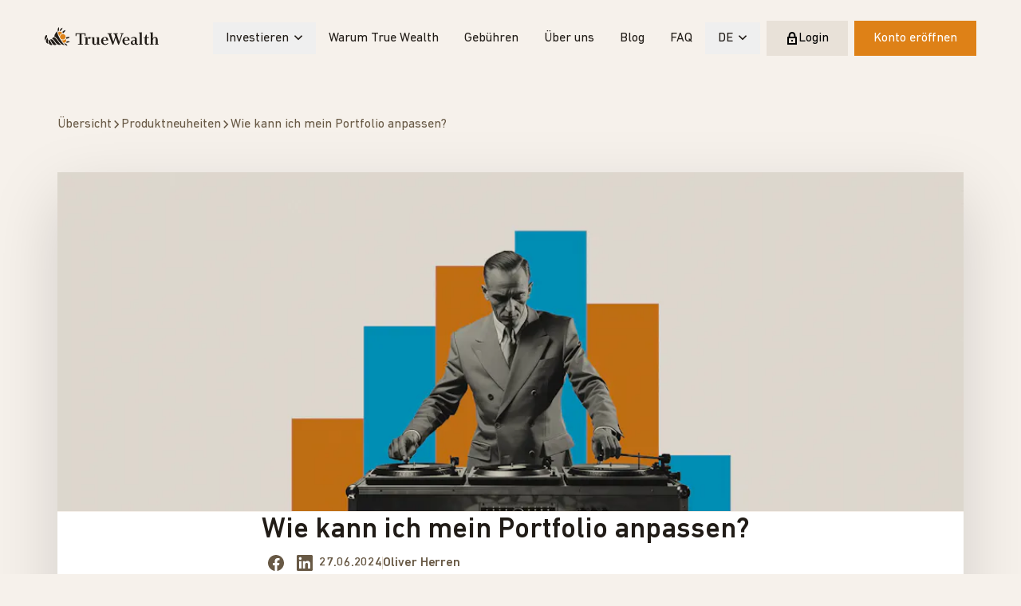

--- FILE ---
content_type: text/html; charset=utf-8
request_url: https://www.truewealth.ch/de/blog/wie-kann-ich-mein-portfolio-anpassen
body_size: 37669
content:
<!DOCTYPE html><html lang="de"><head><meta charSet="utf-8" data-next-head=""/><meta name="viewport" content="width=device-width" data-next-head=""/><title data-next-head="">Wie kann ich mein Portfolio anpassen?</title><meta name="robots" content="index,follow" data-next-head=""/><meta name="description" content="Möchten Sie mehr in europäische Aktien investieren? Oder weniger in Immobilien? Hier erfahren Sie, wie Sie Ihr Portfolio anpassen können." data-next-head=""/><link rel="alternate" hrefLang="de" href="https://www.truewealth.ch/de/blog/wie-kann-ich-mein-portfolio-anpassen" data-next-head=""/><link rel="alternate" hrefLang="fr" href="https://www.truewealth.ch/fr/blog/comment-puis-je-ajuster-mon-portefeuille" data-next-head=""/><link rel="alternate" hrefLang="en" href="https://www.truewealth.ch/en/blog/how-can-i-adjust-my-portfolio" data-next-head=""/><link rel="alternate" hrefLang="x-default" href="https://www.truewealth.ch/en/blog/how-can-i-adjust-my-portfolio" data-next-head=""/><meta name="twitter:card" content="summary_large_image" data-next-head=""/><meta name="twitter:site" content="@True_Wealth_" data-next-head=""/><meta name="twitter:creator" content="@True_Wealth_" data-next-head=""/><meta property="og:title" content="Wie kann ich mein Portfolio anpassen?" data-next-head=""/><meta property="og:description" content="Möchten Sie mehr in europäische Aktien investieren? Oder weniger in Immobilien? Hier erfahren Sie, wie Sie Ihr Portfolio anpassen können." data-next-head=""/><meta property="og:url" content="https://www.truewealth.ch/de/blog/wie-kann-ich-mein-portfolio-anpassen" data-next-head=""/><meta property="og:image" content="https://images.prismic.io/truewealth/ZlhQuaWtHYXtT7X0_how_can_i_adjust_my_portfolio_image.png?auto=format%2Ccompress&amp;rect=308%2C0%2C1524%2C800&amp;w=1200&amp;h=630" data-next-head=""/><meta property="og:site_name" content="True Wealth" data-next-head=""/><link rel="canonical" href="https://www.truewealth.ch/de/blog/wie-kann-ich-mein-portfolio-anpassen" data-next-head=""/><meta name="theme-color" content="#f6f1eb"/><link rel="icon" href="/meta/favicon.ico"/><link rel="icon" type="image/svg+xml" href="/meta/favicon.svg"/><link rel="apple-touch-icon" href="/meta/apple-touch-icon-180x180.png"/><link rel="manifest" href="/meta/manifest.json"/><link rel="preload" href="/fonts/DINNextLTPro-Regular.woff2" as="font" type="font/woff2" crossorigin=""/><link rel="preload" href="/fonts/DINNextLTPro-Medium.woff2" as="font" type="font/woff2" crossorigin=""/><link rel="preload" href="/_next/static/css/51a1a6a5d8fa3d37.css" as="style"/><link rel="preload" href="/_next/static/css/4d14fd8617d16d82.css" as="style"/><script type="application/ld+json" data-next-head="">{"@context":"https://schema.org","@type":"Organization","name":"True Wealth AG","url":"https://www.truewealth.ch","sameAs":["https://www.facebook.com/pages/True-Wealth/175945535896582","https://www.linkedin.com/company/true-wealth"]}</script><script type="application/ld+json" data-next-head="">{"@context":"https://schema.org","@type":"Organization","logo":"https://www.truewealth.ch/logo.png","url":"https://www.truewealth.ch"}</script><script type="application/ld+json" data-next-head="">{"@context":"https://schema.org","@type":"Article","datePublished":"Thu Jun 27 2024 00:00:00 GMT+0000 (Coordinated Universal Time)","description":"Möchten Sie mehr in europäische Aktien investieren? Oder weniger in Immobilien? Hier erfahren Sie, wie Sie Ihr Portfolio anpassen können.","mainEntityOfPage":{"@type":"WebPage","@id":"https://www.truewealth.ch/de/blog/wie-kann-ich-mein-portfolio-anpassen"},"headline":"Wie kann ich mein Portfolio anpassen?","image":["https://images.prismic.io/truewealth/ZlhQuaWtHYXtT7X0_how_can_i_adjust_my_portfolio_image.png?auto=format%2Ccompress&amp;rect=308%2C0%2C1524%2C800&amp;w=1200&amp;h=630","https://images.prismic.io/truewealth/ZlhQuaWtHYXtT7X0_how_can_i_adjust_my_portfolio_image.png?auto=format%2Ccompress&amp;rect=0%2C0%2C2140%2C800&amp;w=1070&amp;h=400"],"dateModified":"Tue Sep 23 2025 07:24:46 GMT+0000 (Coordinated Universal Time)","author":{"@type":"Person","name":"Oliver Herren"},"publisher":{"@type":"Organization","name":"Oliver Herren","logo":{"@type":"ImageObject","url":"https://www.truewealth.ch/logoSmall.png"}}}</script><link rel="stylesheet" href="/_next/static/css/51a1a6a5d8fa3d37.css" data-n-g=""/><link rel="stylesheet" href="/_next/static/css/4d14fd8617d16d82.css" data-n-p=""/><noscript data-n-css=""></noscript><script defer="" noModule="" src="/_next/static/chunks/polyfills-42372ed130431b0a.js"></script><script defer="" src="/_next/static/chunks/6294.8d872d41fb6ccb0a.js"></script><script src="/_next/static/chunks/webpack-77dd53a22b0832b6.js" defer=""></script><script src="/_next/static/chunks/framework-c2b53558100abf29.js" defer=""></script><script src="/_next/static/chunks/main-dcf49e6b871567ac.js" defer=""></script><script src="/_next/static/chunks/pages/_app-f9e8b7cddebf3d98.js" defer=""></script><script src="/_next/static/chunks/281c3f4d-c559414d7c0f4b47.js" defer=""></script><script src="/_next/static/chunks/8138-98122f585da8dfd7.js" defer=""></script><script src="/_next/static/chunks/6941-daa32e4efc02fe85.js" defer=""></script><script src="/_next/static/chunks/pages/%5B%5B...slugs%5D%5D-d7acaaff0903440c.js" defer=""></script><script src="/_next/static/VuMvg6nE86dtywc6VvpTG/_buildManifest.js" defer=""></script><script src="/_next/static/VuMvg6nE86dtywc6VvpTG/_ssgManifest.js" defer=""></script></head><body class="preload"><div id="__next"><div class="pageLayout_container__s_g8o"><div class="absolute h-px"></div><div class="sticky top-0 z-header flex h-[72px] w-full items-center bg-white xl:bg-transparent xl:relative shadow-none xl:h-24 border-light-300 border-b xl:border-0"><div class="mx-auto flex items-center justify-between px-4 py-5 w-[1572px] xl:px-6 [@media(min-width:1250px)]:px-14 max-w-full flex-none"><a aria-label="Startseite" href="/de"><svg xmlns="http://www.w3.org/2000/svg" viewBox="0 0 208 35" fill="none" class="-mt-2 h-6 w-[148px] dark:text-black xl:w-auto"><path fill-rule="evenodd" clip-rule="evenodd" d="M29.6908 12.3785C29.7451 12.3445 29.7967 12.3073 29.8483 12.2701C29.927 12.2134 30.0058 12.1566 30.0946 12.1107C30.2179 12.0467 30.3447 11.9926 30.4717 11.9384L30.4717 11.9384L30.5617 11.8999C31.0516 11.6914 31.5629 11.5423 32.0878 11.4609C32.004 11.1535 31.8974 10.8522 31.745 10.5653C31.6558 10.3964 31.5545 10.2381 31.4478 10.0844C31.3107 9.89116 31.1552 9.71463 30.9922 9.54952C30.8398 9.39582 30.6745 9.25582 30.5015 9.12723C30.0687 8.80765 29.5781 8.56417 29.05 8.42493C28.7194 8.33819 28.375 8.28797 28.0245 8.28416C28.0099 8.28416 27.9959 8.28262 27.982 8.28109L27.982 8.28109C27.9683 8.27958 27.9547 8.27808 27.9407 8.27808C27.3723 8.27808 26.8168 8.42112 26.2919 8.6395C26.273 8.64703 26.2539 8.65353 26.2348 8.66001L26.2348 8.66001C26.2077 8.66923 26.1807 8.67841 26.1547 8.69048C26.1244 8.70402 26.0928 8.71456 26.0612 8.7251C26.0182 8.73943 25.9752 8.75377 25.9353 8.7757C25.8489 8.81994 25.7739 8.87412 25.698 8.92903C25.6668 8.95156 25.6355 8.97422 25.6031 8.99636C25.2907 9.20027 25.0088 9.43387 24.7665 9.70018C24.6385 9.84323 24.5257 9.99312 24.416 10.1491C24.4195 10.156 24.4204 10.1629 24.4211 10.1681L24.4213 10.1696C24.4779 10.3957 24.5392 10.6241 24.6005 10.8528L24.6271 10.9518C25.1543 12.8183 25.8797 14.738 26.8062 16.7072H26.81C27.0408 15.3026 27.7334 13.9984 28.8199 13.0184C29.0881 12.781 29.3792 12.5725 29.6885 12.377L29.6908 12.3785ZM37.3042 22.4215C36.9172 22.7677 36.5042 23.0857 36.0334 23.3307C35.1206 23.8154 34.0958 24.0688 33.0657 24.0688C32.258 24.0688 31.4809 23.909 30.757 23.6275V23.6374C31.6386 24.9659 32.6032 26.3157 33.6447 27.6822C33.7212 27.7821 33.7998 27.883 33.8788 27.9843L33.879 27.9846C33.9432 28.0669 34.0076 28.1496 34.0714 28.2324L34.1628 28.3465C34.2032 28.3998 34.2436 28.453 34.2847 28.5048C34.3183 28.5466 34.3503 28.5885 34.3838 28.6341C34.4306 28.6399 34.4792 28.6414 34.5272 28.6429C34.5549 28.6438 34.5825 28.6446 34.6093 28.6463L34.6679 28.6523H34.6679C34.7688 28.6627 34.8668 28.6729 34.9697 28.6729C35.2284 28.6729 35.4856 28.6253 35.7398 28.5782L35.7545 28.5755L35.824 28.5627L35.8241 28.5627C35.921 28.545 36.0153 28.5277 36.1126 28.5025C36.3717 28.4294 36.6269 28.3351 36.8722 28.2133C36.8885 28.2051 36.906 28.1994 36.9234 28.1937C36.9412 28.188 36.9589 28.1822 36.9751 28.1738C36.9966 28.1623 37.0163 28.1477 37.0361 28.1331C37.0557 28.1186 37.0754 28.1041 37.097 28.0924C37.766 27.7089 38.2932 27.1717 38.6605 26.544C38.8235 26.2677 38.9614 25.9778 39.0567 25.6727C39.1374 25.4262 39.1892 25.1675 39.2243 24.9058C39.3233 24.1053 39.1969 23.2744 38.8205 22.5013C38.8113 22.4823 38.8042 22.4627 38.7972 22.4432C38.7885 22.4189 38.7798 22.3947 38.7671 22.372C38.6681 22.1818 38.5538 22.0068 38.4296 21.8379C38.3435 21.7176 38.2467 21.6058 38.1477 21.4977C38.1194 21.5361 38.0929 21.5758 38.0663 21.6153L38.0663 21.6154L38.0663 21.6154C38.0213 21.6825 37.9764 21.7494 37.9237 21.8097C37.737 22.0319 37.5222 22.2282 37.3065 22.4199L37.3042 22.4215ZM33.5004 12.7167C33.51 12.7172 33.5195 12.7177 33.5289 12.7186H33.5304C35.2181 12.8769 36.7191 13.8569 37.5229 15.3726C37.9313 16.1457 38.1043 16.9903 38.0837 17.8425C38.0768 18.1057 38.0479 18.3728 37.9976 18.6361C37.991 18.6737 37.9848 18.7114 37.9785 18.749C37.9529 18.903 37.9274 19.0563 37.8803 19.2067C37.8616 19.2716 37.8338 19.331 37.8059 19.3907C37.786 19.4333 37.766 19.476 37.7492 19.521C37.7472 19.5259 37.7452 19.5303 37.7432 19.5345C37.7399 19.5415 37.7368 19.5482 37.734 19.5567C37.7188 19.595 37.704 19.6333 37.6891 19.6717C37.6278 19.8301 37.5666 19.9883 37.4856 20.1365C37.3909 20.3103 37.2728 20.4701 37.1572 20.6263C37.1462 20.6411 37.1353 20.6559 37.1244 20.6707C37.033 20.7985 36.9446 20.9218 36.8425 21.0405C36.6627 21.2429 36.4745 21.4384 36.2635 21.6111C36.025 21.8029 35.7621 21.9756 35.4878 22.1255C35.4754 22.1323 35.4644 22.1404 35.4536 22.1484C35.4425 22.1565 35.4316 22.1646 35.4192 22.1711C34.6931 22.5531 33.8802 22.757 33.0664 22.757C32.4036 22.757 31.7635 22.6216 31.1692 22.3819C30.9666 22.2975 30.77 22.2031 30.578 22.0966C30.3852 21.9855 30.2016 21.8653 30.0248 21.7298C29.4473 21.2946 28.9597 20.7369 28.6076 20.0772C28.2838 19.4631 28.1017 18.8164 28.0438 18.1658C28.027 17.9612 28.0379 17.7553 28.0486 17.5511C28.0495 17.5328 28.0505 17.5145 28.0514 17.4962C28.0613 17.2725 28.0865 17.0557 28.1246 16.8388C28.2998 15.8801 28.744 14.9876 29.4275 14.267C29.7947 13.879 30.2115 13.532 30.709 13.268C30.8561 13.1896 31.01 13.1249 31.1662 13.0625L31.3818 12.9804C31.6561 12.883 31.935 12.813 32.2199 12.7658C32.4371 12.73 32.6542 12.7049 32.8737 12.6973C32.8895 12.6963 32.9056 12.6952 32.9218 12.694C32.9677 12.6908 33.0145 12.6874 33.0596 12.6874C33.1585 12.6874 33.2542 12.6957 33.3502 12.704C33.3843 12.707 33.4184 12.7099 33.4527 12.7125C33.4691 12.7149 33.485 12.7158 33.5004 12.7167Z" fill="#DD8217"></path><path fill-rule="evenodd" clip-rule="evenodd" d="M25.6747 0C26.9646 2.93323 26.0877 5.8383 25.1551 7.72531V7.72454C24.832 7.90944 24.5326 8.12249 24.2606 8.35837C23.6312 6.41429 23.1222 3.01312 25.6747 0ZM3.81723 14.4558C3.75019 14.43 3.67247 14.4163 3.58713 14.4163C2.85721 14.4163 1.63508 15.3316 0.80611 17.0277C0.199619 18.2679 -0.784025 21.2483 1.08802 24.9866C1.31965 23.079 2.32386 20.8701 4.12429 18.3105C4.56316 15.6056 4.16772 14.5997 3.81647 14.4566L3.81723 14.4558ZM5.81429 21.7048L5.83563 21.4613C5.60705 20.8542 5.37847 20.3771 5.1438 19.9822C5.04856 19.8277 4.95332 19.6778 4.85808 19.55C4.72939 19.7379 4.61513 19.9231 4.50106 20.108L4.50104 20.1081C4.4645 20.1673 4.42798 20.2265 4.39102 20.2858C3.76472 21.2825 3.27327 22.2184 2.93803 23.0843C2.82983 23.432 2.70945 23.7996 2.58602 24.1709C2.34677 25.0885 2.28125 25.9163 2.41306 26.6552C2.45878 26.9108 2.52735 27.1604 2.62031 27.3986C2.64178 27.4563 2.67217 27.5129 2.70251 27.5695C2.71738 27.5972 2.73224 27.6249 2.74602 27.6527C3.36013 28.9325 4.71331 29.9369 6.79946 30.646C5.80134 28.5536 5.46457 25.5633 5.81429 21.7056V21.7048ZM7.867 23.0866L8.41558 23.41H8.41482C9.21637 23.8832 10.0499 25.4613 10.9276 27.1383C11.8572 28.8975 12.9132 30.8887 14.303 32.3245C12.3166 32.9705 10.6183 32.8343 9.39313 31.9007C9.20113 31.7562 9.01979 31.5948 8.85217 31.4122C8.78881 31.3426 8.7324 31.2643 8.67661 31.1867C8.65189 31.1524 8.62729 31.1182 8.60226 31.085C8.2091 30.573 7.883 29.9475 7.63461 29.2057C7.33822 28.3154 7.14622 27.2585 7.05784 26.0586C6.99155 25.1463 6.98164 24.1533 7.03726 23.0782C7.0423 23.0045 7.04456 22.9336 7.04685 22.8618C7.04871 22.8032 7.0506 22.7441 7.05403 22.6826C7.24755 22.7693 7.46546 22.8743 7.68947 22.99C7.71214 23.002 7.73595 23.0153 7.76023 23.0288L7.76042 23.0289L7.76054 23.0289C7.79573 23.0485 7.8319 23.0686 7.867 23.0866ZM17.9392 27.3412C16.362 25.0182 14.8686 22.8276 12.4198 22.0789C11.1779 22.1033 10.3519 22.4761 9.84221 22.8185L9.83432 22.8226C9.81825 22.8309 9.79974 22.8405 9.78735 22.8489C10.3344 23.412 10.8373 24.2231 11.3523 25.1484C11.5946 25.5851 11.8423 26.0416 12.0967 26.5256L12.2189 26.7556L12.219 26.7558L12.2193 26.7564L12.2196 26.757C12.4237 27.1416 12.6309 27.532 12.8434 27.9203C13.3372 28.8166 13.8606 29.6977 14.4389 30.4677C14.7551 30.8862 15.0896 31.272 15.4446 31.6075C15.6465 31.8008 15.8546 31.9789 16.0725 32.1379C16.7811 32.6583 17.5681 32.9733 18.4619 32.9733C19.4356 32.9733 20.516 32.599 21.6909 31.8647C20.1853 30.645 19.0501 28.9787 17.9377 27.3428L17.9392 27.3412ZM28.7207 7.02033C30.3756 5.81052 32.2378 3.84286 32.5654 0.949959C29.152 2.17271 27.8087 5.0055 27.27 7.00664C27.491 6.97924 27.7142 6.96555 27.9359 6.96555C28.2011 6.96555 28.4617 6.98533 28.7207 7.02033ZM38.8349 28.3991C39.545 27.7143 40.0639 26.8773 40.3344 25.9567V25.9559C41.001 25.7847 41.7134 25.6766 42.47 25.6766C43.6739 25.6766 44.8648 25.9452 46.0229 26.4703C44.4488 27.8056 42.4929 28.4828 40.1942 28.4828C39.7203 28.4828 39.2692 28.447 38.8349 28.3991ZM36.9451 29.6224C36.5108 29.7875 36.056 29.894 35.595 29.9481C36.6297 31.5901 38.5551 33.7905 41.65 34.1482C40.6717 31.5307 38.658 30.2555 36.9459 29.6224H36.9451ZM33.3764 11.253C33.2682 10.8071 33.1234 10.368 32.9025 9.95184H32.9032C32.7105 9.58585 32.4735 9.25715 32.2129 8.95279C33.4145 7.39525 35.2225 5.94043 37.9297 5.45498C37.199 8.28701 35.2477 10.1116 33.3764 11.253ZM45.9175 18.4927C44.9118 18.1351 43.8984 17.9548 42.8927 17.9548C41.5547 17.9548 40.3539 18.2819 39.3116 18.7286L39.298 18.8123L39.298 18.8124C39.2557 19.0741 39.2131 19.3375 39.1326 19.596C39.0692 19.801 38.9805 19.9929 38.8914 20.1857L38.8914 20.1857C38.8691 20.234 38.8467 20.2824 38.8247 20.331C39.0937 20.5867 39.3413 20.8636 39.5562 21.1733C42.1643 21.0455 44.303 20.1507 45.9183 18.4935L45.9175 18.4927ZM32.8766 28.8537C31.8609 27.5344 30.9161 26.2287 30.0452 24.945C29.87 24.6859 29.6982 24.4273 29.529 24.1724L29.3709 23.9346C28.0025 21.8315 26.8261 19.7779 25.8524 17.7661C25.6947 17.4442 25.5461 17.1216 25.3998 16.8013C25.2093 16.3873 25.0341 15.9757 24.8604 15.5656C24.3986 14.4661 23.9963 13.3833 23.6596 12.3135C23.5148 11.8585 23.3853 11.4066 23.2634 10.9576C23.1704 10.6061 23.0805 10.2561 23.0005 9.90988C22.8146 9.11399 22.6576 8.32495 22.5433 7.54808C20.9738 9.31334 17.9657 13.1749 17.5276 17.1398C17.5259 17.1527 17.5233 17.1658 17.5206 17.179C17.5174 17.1954 17.514 17.212 17.5124 17.2289C18.1371 17.3628 18.7314 17.6451 19.3105 18.0407C19.7722 18.3542 20.2187 18.756 20.6667 19.1996C21.8721 20.4063 23.047 22.0225 24.3087 23.7695C25.7869 25.8201 27.3618 27.9924 29.1675 29.6915C29.7313 30.2203 30.3142 30.705 30.9253 31.1257C31.3405 31.4103 31.7725 31.6568 32.2144 31.8752L32.3089 31.927C32.4362 31.9878 32.5657 32.0441 32.6975 32.0997C33.7398 32.544 34.8522 32.7936 36.0591 32.7617C35.2103 31.771 34.4057 30.791 33.6339 29.8185C33.3764 29.4967 33.1234 29.1741 32.8758 28.8545L32.8766 28.8537ZM23.2484 24.5372C21.0876 21.5371 19.0426 18.7195 16.9549 18.4882C15.553 18.6464 14.436 19.4195 13.5666 20.8279C13.5484 20.8579 13.5287 20.887 13.5088 20.9166C13.4821 20.9561 13.4548 20.9966 13.4295 21.041C13.8684 21.2183 14.2676 21.4473 14.6509 21.6968C15.1591 22.0217 15.6261 22.3969 16.0604 22.8169C17.1957 23.9148 18.1222 25.2707 19.0266 26.6061C20.187 28.3166 21.3253 29.9525 22.8332 31.0573C23.0176 31.1943 23.2004 31.3267 23.397 31.4454C23.6012 31.5686 23.8176 31.6698 24.037 31.771C24.901 32.1743 25.8732 32.4208 27.0344 32.4208C27.903 32.4208 28.8608 32.2823 29.8916 32.0198C27.2897 30.1298 25.189 27.2278 23.2477 24.5365L23.2484 24.5372Z" fill="#211C17"></path><path fill-rule="evenodd" clip-rule="evenodd" d="M171.48 31.2954V32.1339H178.935V31.2939L176.962 30.9728V9.45337L171.48 10.0012V10.9021L173.447 11.2582V30.9744L171.48 31.2954ZM106.556 24.9991C106.556 24.818 106.565 24.659 106.587 24.5327H115.938V23.9164C115.938 22.091 115.428 20.6613 114.408 19.6295C113.385 18.5993 111.932 18.0849 110.035 18.0849C109.028 18.0849 108.085 18.2599 107.214 18.6175C106.344 18.9706 105.585 19.4728 104.942 20.1165C104.297 20.7617 103.79 21.5241 103.425 22.403C103.059 23.2826 102.876 24.2519 102.876 25.302C102.876 26.3961 103.05 27.3914 103.391 28.2831C103.735 29.1734 104.221 29.9327 104.843 30.5506C105.468 31.176 106.208 31.6592 107.071 32.0039C107.931 32.344 108.877 32.5175 109.909 32.5175C111.2 32.5175 112.287 32.3105 113.166 31.8935C114.047 31.4705 114.888 30.8237 115.682 29.9457L114.876 29.0098C114.359 29.5683 113.78 30.037 113.135 30.4128C112.488 30.7887 111.682 30.9744 110.715 30.9744C110.094 30.9744 109.521 30.8268 109.006 30.5224C108.488 30.2219 108.048 29.8156 107.68 29.3012C107.318 28.7838 107.036 28.1926 106.843 27.526C106.652 26.861 106.556 26.1633 106.556 25.4305V24.9991ZM82.831 21.7774C82.831 21.7774 81.455 20.6763 80.3128 20.6763C78.7989 20.6763 78.1543 22.5443 78.1543 24.3408V30.9757L81.0694 31.2953V32.1346H72.6639V31.2961L74.7043 30.975V20.0844L72.5252 19.7306V18.8266L77.8968 18.2141V21.7294H77.9288C78.165 21.0218 78.4355 20.4283 78.7364 19.9565C79.0374 19.4833 79.365 19.1089 79.7193 18.8266C80.0744 18.5504 80.7525 18.0863 81.7887 18.0863C82.8249 18.0863 84.207 18.9613 84.207 18.9613L82.831 21.7766V21.7774ZM95.9901 32.3911V28.9762H95.9276C95.4552 30.2012 94.8046 31.0991 93.9809 31.6675C93.1542 32.2366 92.2056 32.5197 91.1351 32.5197C89.6799 32.5197 88.601 32.092 87.9046 31.2307C87.2066 30.374 86.8607 29.2106 86.8607 27.7512V19.7618L84.9635 19.3761V18.5376H90.3763V29.8139C90.7191 30.5018 91.3119 30.8427 92.1607 30.8427C92.8205 30.8427 93.3798 30.6958 93.8346 30.3953C94.2903 30.0924 94.6628 29.6952 94.9501 29.2022C95.235 28.7076 95.4423 28.1293 95.571 27.4597C95.6983 26.7947 95.7631 26.1054 95.7631 25.3993V19.6964L93.7059 19.3738V18.5383H99.2778V30.6821L101.246 31.0055V31.9049L95.9871 32.3918L95.9901 32.3911ZM112.225 21.8572C112.162 21.3413 112.033 20.8855 111.839 20.4876C111.644 20.0904 111.386 19.7632 111.062 19.5045C110.741 19.2443 110.323 19.1165 109.805 19.1165C109.31 19.1165 108.872 19.2458 108.499 19.5045C108.123 19.7632 107.809 20.0957 107.562 20.5059C107.317 20.9129 107.114 21.3679 106.966 21.8717C106.817 22.3776 106.72 22.8874 106.678 23.401H112.324C112.322 22.8882 112.29 22.3708 112.225 21.8564V21.8572ZM145.533 24.9991C145.533 24.818 145.544 24.659 145.565 24.5327H145.565H154.92V23.9164C154.92 22.091 154.408 20.6613 153.391 19.6295C152.368 18.5993 150.911 18.0849 149.018 18.0849C148.007 18.0849 147.066 18.2599 146.194 18.6175C145.325 18.9706 144.569 19.4728 143.921 20.1165C143.276 20.7617 142.769 21.5241 142.404 22.403C142.039 23.2826 141.856 24.2519 141.856 25.302C141.856 26.3961 142.029 27.3914 142.372 28.2831C142.717 29.1734 143.201 29.9327 143.828 30.5506C144.449 31.176 145.19 31.6592 146.049 32.0039C146.91 32.344 147.857 32.5175 148.891 32.5175C150.178 32.5175 151.266 32.3105 152.144 31.8935C153.029 31.4705 153.867 30.8237 154.664 29.9457L153.858 29.0098C153.339 29.5683 152.761 30.037 152.117 30.4128C151.469 30.7887 150.664 30.9744 149.697 30.9744C149.071 30.9744 148.504 30.8268 147.988 30.5224C147.47 30.2219 147.028 29.8156 146.662 29.3012C146.295 28.7838 146.017 28.1941 145.822 27.526C145.63 26.861 145.533 26.1633 145.533 25.4305V24.9991ZM151.212 21.8572C151.146 21.3413 151.016 20.8855 150.821 20.4876C150.628 20.0904 150.372 19.7632 150.049 19.5045C149.727 19.2443 149.308 19.1165 148.792 19.1165C148.296 19.1165 147.862 19.2458 147.483 19.5045C147.108 19.7632 146.797 20.0957 146.548 20.5059C146.302 20.9129 146.101 21.3679 145.95 21.8717C145.801 22.3776 145.704 22.8874 145.662 23.401H151.305C151.305 22.8882 151.277 22.3708 151.212 21.8564V21.8572ZM189.196 31.9423C188.52 32.3273 187.619 32.519 186.502 32.519C185.291 32.519 184.343 32.1561 183.659 31.4264C182.973 30.6959 182.632 29.7296 182.632 28.5259V19.8213H180.184V18.855L183.085 18.505L184.517 13.8826H186.148V18.5392H190.118V19.8936H186.148V27.9773C186.148 28.9223 186.329 30.7819 188.178 30.7819C188.608 30.7819 189.009 30.6883 189.372 30.508C189.738 30.3231 190.026 30.1519 190.306 29.8521L190.864 30.6206C190.479 31.1106 189.876 31.5534 189.197 31.9415L189.196 31.9423ZM200.58 31.2955V32.1355H208V31.2955L206.033 30.9774V22.8572C206.033 21.3963 205.685 20.2344 204.987 19.3769C204.287 18.5178 203.21 18.0872 201.742 18.0872C200.647 18.0872 199.721 18.3512 198.971 18.8762C198.22 19.3997 197.593 20.1796 197.1 21.2106L197.132 9.45337L191.648 10.0012V10.9021L193.616 11.2582V30.9759L191.647 31.3V32.137H199.068V31.3L197.129 30.9759V25.2738C197.129 24.5441 197.193 23.8456 197.321 23.1798C197.446 22.5156 197.651 21.9297 197.927 21.4252C198.204 20.9207 198.564 20.5152 199.013 20.2154C199.457 19.9125 200.008 19.7665 200.671 19.7665C201.159 19.7665 201.55 19.8578 201.848 20.0404C202.144 20.2199 202.368 20.4505 202.515 20.7297V30.9744L200.58 31.2955ZM137.929 11.3846V12.3547L140.398 12.7047L135.809 26.8215L131.22 12.704L133.583 12.3175V11.3846H125.04V12.3175L127.232 12.7032L128.65 16.7321L125.361 26.7211L120.631 12.7025L122.66 12.3525V11.3831H114.377V12.3532L116.611 12.7694L123.51 32.134H125.093L129.459 18.9554L133.992 32.134H135.574L142.099 12.7314L144.055 12.3167V11.3838L137.929 11.3846ZM167.576 32.5184C168.222 32.5184 168.81 32.3837 169.338 32.1189V32.1182C169.863 31.8504 170.313 31.4905 170.686 31.0377L170.24 30.3514C170.24 30.3514 170.03 30.4899 169.924 30.5416C169.761 30.6162 169.563 30.652 169.325 30.652C168.96 30.652 168.661 30.5287 168.425 30.2806C168.185 30.0356 168.067 29.5616 168.067 28.8502V22.3636C168.067 21.01 167.634 18.025 162.855 18.025C160.277 18.025 158.573 19.091 157.438 20.3807L158.478 21.3432C158.907 20.6988 160.175 19.5399 162.088 19.5399C164.256 19.5399 164.549 21.4186 164.549 22.1688V23.3444C164.549 23.3444 164.165 23.4235 161.785 23.8983C159.407 24.3731 157 25.6666 157 28.7406C157 30.0227 158.078 32.5222 160.746 32.5222C161.58 32.5222 162.444 32.3343 163.052 31.9614C163.665 31.5848 164.224 31.1268 164.742 30.5918C164.979 31.2135 165.338 31.6913 165.816 32.0238C166.294 32.3571 166.88 32.5184 167.576 32.5184ZM164.546 24.411L164.543 24.4114V24.411H164.546ZM164.543 24.4114V29.6535C164.265 29.9563 163.931 30.2059 163.536 30.3992C163.142 30.5894 162.751 30.6838 162.368 30.6838C161.15 30.6838 160.158 29.5424 160.158 27.9826C160.158 25.8978 161.383 25.1422 162.462 24.863C163.271 24.6537 164.484 24.4227 164.543 24.4114ZM72.6191 12.8037L73.0709 16.4126V16.4119H74.4165V11.3847H56.3528V16.4119H57.6999L58.1509 12.803H63.4829V30.7836L60.7719 31.167V32.1334H69.9981V31.167L67.2887 30.7836V12.8037H72.6191Z" fill="#211C17"></path></svg></a><div class="hidden items-center gap-2 xl:flex"><nav aria-label="Main" data-orientation="horizontal" dir="ltr"><div style="position:relative"><ul data-orientation="horizontal" class="group flex items-center" dir="ltr"><li class="relative"><button id="radix-_R_kim_-trigger-radix-_R_mkim_" data-state="closed" aria-expanded="false" aria-controls="radix-_R_kim_-content-radix-_R_mkim_" class="relative inline-flex no-underline text-dark-200 items-center justify-center transition-colors disabled:opacity-50 disabled:pointer-events-none hover:text-primary-300 dark:hover:text-primary-100 data-[state=open]:text-primary-300 dark:data-[state=open]:text-primary-100 data-[active]:text-primary-300 dark:data-[active]:text-primary-100 py-2 px-4 focus-visible:z-10 focus-visible:ring-2 focus-visible:ring-offset-1 focus-visible:ring-primary-100/25 focus-visible:ring-offset-primary-100 group" data-radix-collection-item="">Investieren<svg viewBox="0 0 16 16" xmlns="http://www.w3.org/2000/svg" aria-hidden="true" class="flex-none relative -top-px ml-1.5 h-3 w-3 transition duration-200 group-data-[state=open]:rotate-180"><path d="M2 5L8 11L14 5" stroke="currentColor" fill="none" stroke-width="2"></path></svg></button></li><li class="relative"><a class="relative inline-flex no-underline text-dark-200 items-center justify-center transition-colors disabled:opacity-50 disabled:pointer-events-none hover:text-primary-300 dark:hover:text-primary-100 data-[state=open]:text-primary-300 dark:data-[state=open]:text-primary-100 data-[active]:text-primary-300 dark:data-[active]:text-primary-100 py-2 px-4 focus-visible:z-10 focus-visible:ring-2 focus-visible:ring-offset-1 focus-visible:ring-primary-100/25 focus-visible:ring-offset-primary-100" data-radix-collection-item="" href="/de/warum-true-wealth">Warum True Wealth</a></li><li class="relative"><a class="relative inline-flex no-underline text-dark-200 items-center justify-center transition-colors disabled:opacity-50 disabled:pointer-events-none hover:text-primary-300 dark:hover:text-primary-100 data-[state=open]:text-primary-300 dark:data-[state=open]:text-primary-100 data-[active]:text-primary-300 dark:data-[active]:text-primary-100 py-2 px-4 focus-visible:z-10 focus-visible:ring-2 focus-visible:ring-offset-1 focus-visible:ring-primary-100/25 focus-visible:ring-offset-primary-100" data-radix-collection-item="" href="/de/pricing">Gebühren</a></li><li class="relative"><a class="relative inline-flex no-underline text-dark-200 items-center justify-center transition-colors disabled:opacity-50 disabled:pointer-events-none hover:text-primary-300 dark:hover:text-primary-100 data-[state=open]:text-primary-300 dark:data-[state=open]:text-primary-100 data-[active]:text-primary-300 dark:data-[active]:text-primary-100 py-2 px-4 focus-visible:z-10 focus-visible:ring-2 focus-visible:ring-offset-1 focus-visible:ring-primary-100/25 focus-visible:ring-offset-primary-100" data-radix-collection-item="" href="/de/ueber-uns">Über uns</a></li><li class="relative"><a class="relative inline-flex no-underline text-dark-200 items-center justify-center transition-colors disabled:opacity-50 disabled:pointer-events-none hover:text-primary-300 dark:hover:text-primary-100 data-[state=open]:text-primary-300 dark:data-[state=open]:text-primary-100 data-[active]:text-primary-300 dark:data-[active]:text-primary-100 py-2 px-4 focus-visible:z-10 focus-visible:ring-2 focus-visible:ring-offset-1 focus-visible:ring-primary-100/25 focus-visible:ring-offset-primary-100" data-radix-collection-item="" href="/de/blog">Blog</a></li><li class="relative"><a class="relative inline-flex no-underline text-dark-200 items-center justify-center transition-colors disabled:opacity-50 disabled:pointer-events-none hover:text-primary-300 dark:hover:text-primary-100 data-[state=open]:text-primary-300 dark:data-[state=open]:text-primary-100 data-[active]:text-primary-300 dark:data-[active]:text-primary-100 py-2 px-4 focus-visible:z-10 focus-visible:ring-2 focus-visible:ring-offset-1 focus-visible:ring-primary-100/25 focus-visible:ring-offset-primary-100" data-radix-collection-item="" href="/de/faq">FAQ</a></li><li class="relative"><button id="radix-_R_kim_-trigger-radix-_R_akim_" data-state="closed" aria-expanded="false" aria-controls="radix-_R_kim_-content-radix-_R_akim_" class="relative inline-flex no-underline text-dark-200 items-center justify-center transition-colors disabled:opacity-50 disabled:pointer-events-none hover:text-primary-300 dark:hover:text-primary-100 data-[state=open]:text-primary-300 dark:data-[state=open]:text-primary-100 data-[active]:text-primary-300 dark:data-[active]:text-primary-100 py-2 px-4 focus-visible:z-10 focus-visible:ring-2 focus-visible:ring-offset-1 focus-visible:ring-primary-100/25 focus-visible:ring-offset-primary-100 group" data-radix-collection-item="">DE<svg viewBox="0 0 16 16" xmlns="http://www.w3.org/2000/svg" aria-hidden="true" class="flex-none relative -top-px ml-1.5 h-3 w-3 transition duration-200 group-data-[state=open]:rotate-180"><path d="M2 5L8 11L14 5" stroke="currentColor" fill="none" stroke-width="2"></path></svg></button></li><li class="relative"><a href="https://app.truewealth.ch/app/login?lang=de" class="button inline-flex cursor-pointer items-center justify-center gap-2 font-normal transition focus-visible:z-10 focus-visible:!outline focus-visible:outline-4 focus-visible:outline-offset-2 focus-visible:outline-primary-100/25 disabled:pointer-events-none disabled:cursor-default bg-light-200 text-black no-underline hover:bg-light-300 active:bg-light-400 active:text-dark-100 disabled:bg-light-200 disabled:opacity-50 px-6 py-2.5 mx-2"><svg viewBox="0 0 16 16" xmlns="http://www.w3.org/2000/svg" aria-hidden="true" class="flex-none h-4 w-4"><path d="M8 10V12M4.5 6C4.5 3 5.00023 1 8 1C10.9998 1 11.5 3 11.5 6M3 7H13V15H3V7Z" stroke="currentColor" fill="none" stroke-width="2"></path></svg>Login</a></li><li class="relative"><a href="https://app.truewealth.ch/app/signup?lang=de" class="whitespace-nowrap button inline-flex cursor-pointer items-center justify-center gap-2 font-normal transition focus-visible:z-10 focus-visible:!outline focus-visible:outline-4 focus-visible:outline-offset-2 focus-visible:outline-primary-100/25 disabled:pointer-events-none disabled:cursor-default bg-primary-100 text-white no-underline hover:bg-primary-200 hover:text-white active:bg-primary-300 active:text-white disabled:opacity-50 dark:text-black px-6 py-2.5" data-radix-collection-item="">Konto eröffnen</a></li></ul></div></nav></div><div class="flex items-center xl:hidden"><a href="https://app.truewealth.ch/app/login?lang=de" class="button inline-flex cursor-pointer items-center justify-center gap-2 font-normal transition focus-visible:z-10 focus-visible:!outline focus-visible:outline-4 focus-visible:outline-offset-2 focus-visible:outline-primary-100/25 disabled:pointer-events-none disabled:cursor-default no-underline hover:text-primary-300 active:text-dark-200 disabled:opacity-50 dark:hover:text-primary-100 dark:active:text-dark-100 mr-4 text-dark-200"><svg viewBox="0 0 16 16" xmlns="http://www.w3.org/2000/svg" aria-hidden="true" class="flex-none h-4 w-4"><path d="M8 10V12M4.5 6C4.5 3 5.00023 1 8 1C10.9998 1 11.5 3 11.5 6M3 7H13V15H3V7Z" stroke="currentColor" fill="none" stroke-width="2"></path></svg>Login</a><button class="button inline-flex cursor-pointer items-center justify-center gap-2 font-normal transition focus-visible:z-10 focus-visible:!outline focus-visible:outline-4 focus-visible:outline-offset-2 focus-visible:outline-primary-100/25 disabled:pointer-events-none disabled:cursor-default text-black no-underline hover:text-primary-300 active:text-dark-200 disabled:opacity-50 dark:hover:text-primary-100 dark:active:text-dark-100 p-1.5" aria-label="Mobile Menu"><svg viewBox="0 0 16 16" xmlns="http://www.w3.org/2000/svg" aria-hidden="true" class="flex-none h-5 w-5"><path d="M0 3.75H16V2.25H0V3.75ZM0 8.75H16V7.25H0V8.75ZM0 13.75H16V12.25H0V13.75Z" fill="currentColor"></path></svg></button></div></div></div><div class="section_section__dbOWk header_header__bl_KS section_transparent__tb5bI"><div class="sectionContainer_container__iseJl sectionContainer_left__0go_u sectionContainer_noVerticalPadding__j_ApD"><div class="sectionContainer_childrenContainer__Ew749"></div></div></div><section class="max-w-7xl mx-auto"></section><main class="relative"><div class="section_section__dbOWk section_transparent__tb5bI"><div class="sectionContainer_container__iseJl !pt-4 lg:!pt-12 !px-4 md:!px-8 sectionContainer_left__0go_u sectionContainer_noVerticalPadding__j_ApD sectionContainer_noHorizontalPadding__MM5V9"><div class="sectionContainer_childrenContainer__Ew749"><div class="flex items-center gap-2 text-dark-100 [&amp;_*]:no-underline hover:[&amp;_a]:text-primary-300 dark:hover:[&amp;_a]:text-primary-100"><div class="md:hidden"><a class="link_link__GNF95" href="/de/blog"><span><span class="inline-flex items-center gap-2"><svg viewBox="0 0 16 16" fill="none" xmlns="http://www.w3.org/2000/svg" aria-hidden="true" class="flex-none size-3"><path fill-rule="evenodd" clip-rule="evenodd" d="M7.29304 1.29289L8.70726 2.70711L4.41436 7H15.0002V9H4.41436L8.70726 13.2929L7.29304 14.7071L0.585938 8L7.29304 1.29289Z" fill="currentColor"></path></svg>Übersicht</span></span></a></div><div class="hidden items-center gap-2 no-underline md:flex"><a class="link_link__GNF95" href="/de/blog"><span>Übersicht</span></a><svg viewBox="0 0 16 16" xmlns="http://www.w3.org/2000/svg" aria-hidden="true" class="flex-none size-3"><path d="M5 2L11 8L5 14" stroke="currentColor" fill="none" stroke-width="2"></path></svg><a class="link_link__GNF95" href="/de/blog/category/produktneuheiten"><span>Produktneuheiten</span></a><svg viewBox="0 0 16 16" xmlns="http://www.w3.org/2000/svg" aria-hidden="true" class="flex-none size-3"><path d="M5 2L11 8L5 14" stroke="currentColor" fill="none" stroke-width="2"></path></svg><span class="max-w-72 overflow-hidden text-ellipsis whitespace-nowrap lg:max-w-lg">Wie kann ich mein Portfolio anpassen?</span></div></div></div></div></div><div class="section_section__dbOWk section_light__dM82a"><div class="sectionContainer_container__iseJl !px-0 md:!px-8 !pt-8 lg:!pt-12 sectionContainer_left__0go_u"><div class="sectionContainer_childrenContainer__Ew749"><div class="card_card___Mky_ flex flex-col gap-12"><div class="relative flex flex-col items-center justify-center gap-8"><picture class="w-full"><source srcSet="https://images.prismic.io/truewealth/ZlhQuaWtHYXtT7X0_how_can_i_adjust_my_portfolio_image.png?auto=format%2Ccompress&amp;rect=464%2C0%2C1212%2C800&amp;w=800&amp;h=528" media="(max-width: 768px)"/><source srcSet="https://images.prismic.io/truewealth/ZlhQuaWtHYXtT7X0_how_can_i_adjust_my_portfolio_image.png?auto=format%2Ccompress&amp;rect=0%2C0%2C2140%2C800&amp;w=1070&amp;h=400 1x, https://images.prismic.io/truewealth/ZlhQuaWtHYXtT7X0_how_can_i_adjust_my_portfolio_image.png?auto=format%2Ccompress&amp;rect=0%2C0%2C2140%2C800&amp;w=2140&amp;h=800 2x"/><img class="h-auto w-full border-b border-light-100" src="https://images.prismic.io/truewealth/ZlhQuaWtHYXtT7X0_how_can_i_adjust_my_portfolio_image.png?auto=format%2Ccompress&amp;rect=0%2C0%2C2140%2C800&amp;w=1070&amp;h=400" alt="Wie kann ich mein Portfolio anpassen?" width="800" height="528"/></picture><div class="[&amp;_*]:mb-0 absolute text-pretty px-4 text-center text-5xl font-bold text-white dark:text-black lg:px-10 lg:text-6xl xl:px-16 xl:text-8xl"></div></div><div class="mx-auto flex max-w-2xl flex-col gap-10 px-6 pb-20"><h1 class="mb-0 font-bold text-5xl md:text-7xl">Wie kann ich mein Portfolio anpassen?</h1><div class="flex flex-col-reverse items-start gap-4 md:flex-row md:items-center md:gap-8"><div class="flex items-center"><a class="inline-flex shrink-0 p-2 hover:text-primary-300 dark:text-black" aria-label="Share on facebook" href="https://www.facebook.com/sharer/sharer.php?u=https://www.truewealth.ch/de/blog/wie-kann-ich-mein-portfolio-anpassen" target="_blank" rel="noopener noreferrer"><svg viewBox="0 0 16 16" fill="none" xmlns="http://www.w3.org/2000/svg" aria-hidden="true" class="flex-none size-5"><g clip-path="url(#clip0_5176_4430)"><path d="M16 8.04853C16 3.6032 12.4187 0 8 0C3.58133 0 0 3.6032 0 8.04853C0 12.0667 2.9248 15.3963 6.74987 16V10.3755H4.71893V8.048H6.74987V6.2752C6.74987 4.25813 7.944 3.14347 9.77173 3.14347C10.6464 3.14347 11.5627 3.3008 11.5627 3.3008V5.2816H10.5531C9.55947 5.2816 9.25013 5.9024 9.25013 6.5392V8.04853H11.4688L11.1141 10.3749H9.25013V16C13.0752 15.3963 16 12.0667 16 8.04853Z" fill="currentColor"></path></g><defs><clipPath id="clip0_5176_4430"><rect width="16" height="16" fill="white"></rect></clipPath></defs></svg></a><a class="inline-flex shrink-0 p-2 hover:text-primary-300 dark:text-black" aria-label="Share on LinkedIn" href="https://www.linkedin.com/sharing/share-offsite/?url=https://www.truewealth.ch/de/blog/wie-kann-ich-mein-portfolio-anpassen" target="_blank" rel="noopener noreferrer"><svg viewBox="0 0 16 16" fill="none" xmlns="http://www.w3.org/2000/svg" aria-hidden="true" class="flex-none size-5"><g clip-path="url(#clip0_5176_4432)"><path d="M16 1.17647V14.8235C16 15.1355 15.8761 15.4348 15.6554 15.6554C15.4348 15.8761 15.1355 16 14.8235 16H1.17647C0.864451 16 0.565211 15.8761 0.34458 15.6554C0.123949 15.4348 0 15.1355 0 14.8235L0 1.17647C0 0.864451 0.123949 0.565211 0.34458 0.34458C0.565211 0.123949 0.864451 0 1.17647 0L14.8235 0C15.1355 0 15.4348 0.123949 15.6554 0.34458C15.8761 0.565211 16 0.864451 16 1.17647ZM4.70588 6.11765H2.35294V13.6471H4.70588V6.11765ZM4.91765 3.52941C4.91889 3.35143 4.88506 3.17495 4.81809 3.01004C4.75113 2.84513 4.65233 2.69503 4.52736 2.56831C4.40238 2.44158 4.25366 2.34071 4.0897 2.27146C3.92574 2.20221 3.74975 2.16594 3.57176 2.16471H3.52941C3.16747 2.16471 2.82035 2.30849 2.56442 2.56442C2.30849 2.82035 2.16471 3.16747 2.16471 3.52941C2.16471 3.89135 2.30849 4.23847 2.56442 4.4944C2.82035 4.75034 3.16747 4.89412 3.52941 4.89412C3.70741 4.8985 3.88452 4.86776 4.05063 4.80367C4.21674 4.73957 4.36859 4.64338 4.49751 4.52057C4.62643 4.39777 4.72989 4.25077 4.80198 4.08797C4.87407 3.92517 4.91337 3.74976 4.91765 3.57176V3.52941ZM13.6471 9.07294C13.6471 6.80941 12.2071 5.92941 10.7765 5.92941C10.3081 5.90596 9.8417 6.00572 9.42389 6.21876C9.00607 6.43179 8.65142 6.75065 8.39529 7.14353H8.32941V6.11765H6.11765V13.6471H8.47059V9.64235C8.43658 9.2322 8.56577 8.8252 8.83011 8.50975C9.09445 8.19431 9.47258 7.99591 9.88235 7.95765H9.97176C10.72 7.95765 11.2753 8.42824 11.2753 9.61412V13.6471H13.6282L13.6471 9.07294Z" fill="currentColor"></path></g><defs><clipPath id="clip0_5176_4432"><rect width="16" height="16" fill="white"></rect></clipPath></defs></svg></a></div><div class="flex flex-col gap-4 text-sm font-bold text-dark-100"><div class="flex flex-row gap-4 leading-none"><div>27.06.2024</div><div class="h-[1lh] w-px shrink-0 bg-light-300"></div><a class="link_link__GNF95 no-underline" href="/de/blog/author/oliver-herren"><span>Oliver Herren</span></a></div></div></div><div class="text-xl font-bold leading-8"><p>Möchten Sie mehr in europäische Aktien investieren? Oder weniger in Immobilien? Hier erfahren Sie, wie Sie Ihr Portfolio anpassen können.</p></div><div class="flex flex-col gap-10 text-lg leading-8 [&amp;_h1]:mb-8 [&amp;_h1]:text-6xl [&amp;_h1]:font-bold [&amp;_h1]:sm:text-7xl [&amp;_h2]:mb-6 [&amp;_h2]:text-4xl [&amp;_h2]:font-bold [&amp;_h2]:sm:text-5xl [&amp;_h3]:mb-4 [&amp;_h3]:text-2xl [&amp;_h3]:font-bold [&amp;_h3]:sm:text-3xl [&amp;_h4]:mb-2 [&amp;_h4]:text-lg [&amp;_h4]:font-bold [&amp;_h4]:sm:text-xl [&amp;_p]:mb-8 [&amp;_pre]:my-6 [&amp;_pre]:block [&amp;_pre]:whitespace-pre-wrap [&amp;_pre]:rounded [&amp;_pre]:bg-dark-200 [&amp;_pre]:p-3 [&amp;_pre]:font-mono [&amp;_pre]:text-white"><div class="[&amp;&gt;:last-child]:mb-0"><p>Wenn Sie Kunde von True Wealth sind, haben wir Ihr Risikoprofil mithilfe unseres Fragebogens ermittelt. Unser Algorithmus schlägt Ihnen den «True Wealth optimierten Anlagemix» mit der langfristig bestmöglichen Renditeerwartung vor, je nachdem, wie viel Volatilität Sie als Anleger in Kauf nehmen können und wollen. Ausserdem können Sie zwischen dem globalen und dem nachhaltigen Anlageuniversum wählen.</p><p>Manchmal möchten unsere Kunden jedoch ihre individuellen Präferenzen für bestimmte Märkte oder Anlageklassen in die Strategie einfliessen lassen. Solange das Portfolio ausreichend diversifiziert bleibt und die persönliche Risikobandbreite nicht verlassen wird, erlaubt unsere Anlagelösung umfassende Individualisierungen.</p><h2 id="so-passen-sie-ihr-portfolio-an" class="scroll-m-24"><strong>So passen Sie Ihr Portfolio an</strong></h2><p>Nehmen wir an, Sie möchten Ihre Aktienquote in den Schwellenländern reduzieren. Loggen Sie sich in Ihr True Wealth-Konto ein (falls Sie noch kein Konto haben, können Sie ein <a href="https://app.truewealth.ch/app/signup/virtual" class="link_link__GNF95" target="_blank" rel="noopener noreferrer"><span>kostenloses Testkonto</span></a> eröffnen). Klicken Sie im «Donut» auf Aktien und wählen Sie anschliessend unten links «Drilldown».</p></div><figure class="space-y-5"><img class="mx-auto max-w-full" src="https://images.prismic.io/truewealth/Zn0XWJbWFbowe7sm_d1.png?auto=format,compress" loading="lazy" alt=""/></figure><div class="[&amp;&gt;:last-child]:mb-0"><p>Klicken Sie auf «Schwellenländer» und passen Sie den Anteil mit dem Schieberegler an. Die Prozentangabe bezieht sich übrigens auf den Schwellenländeranteil innerhalb der Anlageklasse Aktien, nicht auf dessen Anteil am Gesamtportfolio.</p></div><figure class="space-y-5"><img class="mx-auto max-w-full" src="https://images.prismic.io/truewealth/Zn0XV5bWFbowe7sl_d2.png?auto=format,compress" loading="lazy" alt=""/></figure><div class="[&amp;&gt;:last-child]:mb-0"><p>Unabhängig davon, ob Sie den Anteil von Aktien, Anleihen, Immobilien oder Rohstoffen oder einer Unterkategorie davon anpassen möchten, ist die oben beschriebene Vorgehensweise die gleiche.</p><h2 id="-ndert-sich-etwas-an-der-rendite-" class="scroll-m-24"><strong>Ändert sich etwas an der Rendite?</strong></h2><p>Unter «Projizierte Rendite» zeigt Ihnen die zukunftsorientierte Modellprojektion in Echtzeit, wie sich Ihre Änderungen auswirken.</p></div><figure class="space-y-5"><img class="mx-auto max-w-full" src="https://images.prismic.io/truewealth/Zn0XVpbWFbowe7sk_d3.png?auto=format,compress" loading="lazy" alt=""/></figure><div class="[&amp;&gt;:last-child]:mb-0"><p>Nachdem Sie Ihre gewünschten Änderungen vorgenommen haben, klicken Sie auf «Anlagemix bestätigen». Ihr Portfolio wird mit dem nächsten Rebalancing umgeschichtet, in der Regel innerhalb weniger Tage. Für die Anpassungen verrechnen wir Ihnen keine zusätzliche Gebühr, Courtagen und Handelskommissionen sind in unserer pauschalen Verwaltungsgebühr inklusive (die vollständige <a class="link_link__GNF95" href="/de/pricing"><span>Preisübersicht hier</span></a>). Bei Umschichtungen entstehen jedoch einmalige, unvermeidbare Transaktionskosten aufgrund der Geld-/Briefspannen und es fällt die eidgenössische Stempelabgabe an. Daher empfehlen wir unseren Kunden generell, solche Portfolioanpassungen – wenn überhaupt – nur dosiert vorzunehmen.</p><h2 id="partielle-w-hrungsabsicherung" class="scroll-m-24"><strong>Partielle Währungsabsicherung</strong></h2><p>Der «True Wealth optimierte Anlagemix» umfasst sowohl für die Vermögensverwaltung als auch für die Säule 3a währungsgesicherte Anlageinstrumente, je nach Portfoliorisiko in unterschiedlichem Ausmass. Diese teilweise Währungsabsicherung ermöglicht es, insbesondere bei niedriger Risikotoleranz ein breiteres globales Anlageuniversum zu nutzen und das eigene «Risikobudget» noch effizienter einzusetzen. Ausführlich behandeln wir das Thema in unserem <a class="link_link__GNF95" href="/de/blog/mit-waehrungsabsicherung-die-rendite-langfristig-verbessern"><span>Video-Podcast</span></a>.</p><p>Falls Sie die Währungsabsicherung deaktivieren möchten, gibt dazu einen Schalter in den «Anlagepräferenzen»:</p></div><figure class="space-y-5"><img class="mx-auto max-w-full" src="https://images.prismic.io/truewealth/Zn0XVZbWFbowe7sj_d4.png?auto=format,compress" loading="lazy" alt=""/><figcaption class="text-md italic leading-7"><span class="link_link__GNF95"><span>Die Deaktivierung der vorgeschlagenen Währungsabsicherung führt zu einer Reduktion des Diversifikationsgrades des Portfolios und wirkt sich sowohl auf das freie Vermögen als auch auf die Säule 3a aus.</span></span></figcaption></figure><div class="[&amp;&gt;:last-child]:mb-0"><h2 id="transparenz-und-flexibilit-t" class="scroll-m-24"><strong>Transparenz und Flexibilität</strong></h2><p>Dieses Beispiel veranschaulicht die vollständige Transparenz, die Ihnen True Wealth bei der Verwaltung Ihres Portfolios bis auf Instrumentenebene bietet. Wenn Ihnen die von True Wealth vorgeschlagene Anlagestrategie zusagt, können Sie diese akzeptieren und müssen nichts weiter unternehmen. Wenn Sie Ihre Investitionen in bestimmte Regionen oder Branchen oder in die verschiedenen Anlageklassen – Aktien, Obligationen, Immobilien oder Rohstoffe – erhöhen oder reduzieren möchten, können Sie dies jederzeit mit wenigen Mausklicks tun.</p><p>Sollte sich Ihre persönliche Situation oder Ihr Anlagehorizont grundlegend ändern, empfehlen wir Ihnen, keine manuellen Anpassungen am Anlagemix vorzunehmen, sondern den Fragebogen zur Ermittlung der Risikotoleranz erneut auszufüllen. Sie erhalten umgehend einen neuen «True Wealth optimierten Anlagemix» vorgeschlagen, selbstverständlich ohne zusätzliche Kosten.</p></div></div><div class="text-lg italic leading-8">Disclaimer: Wir haben für den Inhalt dieses Artikels grosse Sorgfalt angewendet. Trotzdem können wir Fehler nicht ausschliessen. Die Gültigkeit des Inhalts beschränkt sich auf den Zeitpunkt der Veröffentlichung.</div><div class="h-px w-full bg-light-300"></div><div class="flex flex-col gap-2"><h4 class="text-sm font-thin uppercase text-dark-100">Über den Autor</h4><figure class="flex flex-col items-start gap-4 md:flex-row md:items-start"><a class="link_link__GNF95 block size-28 shrink-0 overflow-hidden rounded-full" href="/de/blog/author/oliver-herren"><span><img class="h-full w-full object-cover" src="https://images.prismic.io/truewealth/ZkWcXSol0Zci9L84_oliver_illustrated.png?auto=format,compress" loading="lazy" alt="Oliver Herren"/></span></a><figcaption class="flex flex-col gap-2 [&amp;&gt;p]:mb-0"><a class="link_link__GNF95 text-lg text-dark-200 no-underline" href="/de/blog/author/oliver-herren"><span><strong>Oliver Herren</strong></span></a><p>Oliver ist einer der Gründer der grössten Online-Shops der Schweiz: Dem Online-Warenhaus Galaxus und dem Elektronikspezialisten Digitec. Zusammen mit Felix hat er 2013 True Wealth AG ins Leben gerufen.</p></figcaption></figure></div></div></div></div></div></div><div class="section_section__dbOWk section_pearl__oPrgc"><div class="sectionContainer_container__iseJl sectionContainer_left__0go_u sectionContainer_noVerticalPadding__j_ApD sectionContainer_noHorizontalPadding__MM5V9 sectionContainer_noMaxWidth__qOCce"><div class="sectionContainer_childrenContainer__Ew749"><div class="readyToInvest_wrapper___Lzn2"><div class="readyToInvest_imageContainer__mgf5f readyToInvest_laptop__6HCdT"><img alt="Laptop" loading="lazy" width="540" height="496" decoding="async" data-nimg="1" style="color:transparent;max-width:100%;height:auto" srcSet="/_next/image?url=%2Fassets%2Fimg%2FreadyToInvest-de-laptop%402x.png&amp;w=640&amp;q=75 1x, /_next/image?url=%2Fassets%2Fimg%2FreadyToInvest-de-laptop%402x.png&amp;w=1080&amp;q=75 2x" src="/_next/image?url=%2Fassets%2Fimg%2FreadyToInvest-de-laptop%402x.png&amp;w=1080&amp;q=75"/></div><div class="readyToInvest_content__SRtSS"><h2>Bereit zu investieren?</h2><a href="https://app.truewealth.ch/app/signup/real?lang=de" class="link_link__GNF95 button inline-flex cursor-pointer items-center justify-center gap-2 font-normal transition focus-visible:z-10 focus-visible:!outline focus-visible:outline-4 focus-visible:outline-offset-2 focus-visible:outline-primary-100/25 disabled:pointer-events-none disabled:cursor-default bg-primary-100 text-white no-underline hover:bg-primary-200 hover:text-white active:bg-primary-300 active:text-white disabled:opacity-50 dark:text-black px-9 py-4 text-xl"><span>Konto eröffnen</span></a><p>Sie wissen nicht, wo Sie anfangen sollen? Eröffnen Sie jetzt ein Testkonto und wandeln Sie es später in ein echtes Konto um.</p><a href="https://app.truewealth.ch/app/signup/virtual?lang=de" class="link_link__GNF95"><span>Testkonto eröffnen</span></a></div><div class="readyToInvest_imageContainer__mgf5f readyToInvest_phone__4Ng9r"><img alt="Phone" loading="lazy" width="253" height="480" decoding="async" data-nimg="1" style="color:transparent;max-width:100%;height:auto" srcSet="/_next/image?url=%2Fassets%2Fimg%2FreadyToInvest-de-phone%402x.png&amp;w=256&amp;q=75 1x, /_next/image?url=%2Fassets%2Fimg%2FreadyToInvest-de-phone%402x.png&amp;w=640&amp;q=75 2x" src="/_next/image?url=%2Fassets%2Fimg%2FreadyToInvest-de-phone%402x.png&amp;w=640&amp;q=75"/></div></div></div></div></div></main><footer><div class="section_section__dbOWk footer_footer__DEtfw section_light__dM82a"><div class="sectionContainer_container__iseJl sectionContainer_left__0go_u"><div class="sectionContainer_childrenContainer__Ew749"><div class="flex flex-col gap-5 xl:flex-row xl:justify-between"><a aria-label="Startseite" class="group" href="/de"><svg xmlns="http://www.w3.org/2000/svg" viewBox="0 0 208 35" fill="none" class="h-7 w-auto text-dark-200 opacity-50 transition-opacity group-hover:opacity-70 xl:h-[35px]"><path fill-rule="evenodd" clip-rule="evenodd" d="M29.6908 12.3785C29.7451 12.3445 29.7967 12.3073 29.8483 12.2701C29.927 12.2134 30.0058 12.1566 30.0946 12.1107C30.2179 12.0467 30.3447 11.9926 30.4717 11.9384L30.4717 11.9384L30.5617 11.8999C31.0516 11.6914 31.5629 11.5423 32.0878 11.4609C32.004 11.1535 31.8974 10.8522 31.745 10.5653C31.6558 10.3964 31.5545 10.2381 31.4478 10.0844C31.3107 9.89116 31.1552 9.71463 30.9922 9.54952C30.8398 9.39582 30.6745 9.25582 30.5015 9.12723C30.0687 8.80765 29.5781 8.56417 29.05 8.42493C28.7194 8.33819 28.375 8.28797 28.0245 8.28416C28.0099 8.28416 27.9959 8.28262 27.982 8.28109L27.982 8.28109C27.9683 8.27958 27.9547 8.27808 27.9407 8.27808C27.3723 8.27808 26.8168 8.42112 26.2919 8.6395C26.273 8.64703 26.2539 8.65353 26.2348 8.66001L26.2348 8.66001C26.2077 8.66923 26.1807 8.67841 26.1547 8.69048C26.1244 8.70402 26.0928 8.71456 26.0612 8.7251C26.0182 8.73943 25.9752 8.75377 25.9353 8.7757C25.8489 8.81994 25.7739 8.87412 25.698 8.92903C25.6668 8.95156 25.6355 8.97422 25.6031 8.99636C25.2907 9.20027 25.0088 9.43387 24.7665 9.70018C24.6385 9.84323 24.5257 9.99312 24.416 10.1491C24.4195 10.156 24.4204 10.1629 24.4211 10.1681L24.4213 10.1696C24.4779 10.3957 24.5392 10.6241 24.6005 10.8528L24.6271 10.9518C25.1543 12.8183 25.8797 14.738 26.8062 16.7072H26.81C27.0408 15.3026 27.7334 13.9984 28.8199 13.0184C29.0881 12.781 29.3792 12.5725 29.6885 12.377L29.6908 12.3785ZM37.3042 22.4215C36.9172 22.7677 36.5042 23.0857 36.0334 23.3307C35.1206 23.8154 34.0958 24.0688 33.0657 24.0688C32.258 24.0688 31.4809 23.909 30.757 23.6275V23.6374C31.6386 24.9659 32.6032 26.3157 33.6447 27.6822C33.7212 27.7821 33.7998 27.883 33.8788 27.9843L33.879 27.9846C33.9432 28.0669 34.0076 28.1496 34.0714 28.2324L34.1628 28.3465C34.2032 28.3998 34.2436 28.453 34.2847 28.5048C34.3183 28.5466 34.3503 28.5885 34.3838 28.6341C34.4306 28.6399 34.4792 28.6414 34.5272 28.6429C34.5549 28.6438 34.5825 28.6446 34.6093 28.6463L34.6679 28.6523H34.6679C34.7688 28.6627 34.8668 28.6729 34.9697 28.6729C35.2284 28.6729 35.4856 28.6253 35.7398 28.5782L35.7545 28.5755L35.824 28.5627L35.8241 28.5627C35.921 28.545 36.0153 28.5277 36.1126 28.5025C36.3717 28.4294 36.6269 28.3351 36.8722 28.2133C36.8885 28.2051 36.906 28.1994 36.9234 28.1937C36.9412 28.188 36.9589 28.1822 36.9751 28.1738C36.9966 28.1623 37.0163 28.1477 37.0361 28.1331C37.0557 28.1186 37.0754 28.1041 37.097 28.0924C37.766 27.7089 38.2932 27.1717 38.6605 26.544C38.8235 26.2677 38.9614 25.9778 39.0567 25.6727C39.1374 25.4262 39.1892 25.1675 39.2243 24.9058C39.3233 24.1053 39.1969 23.2744 38.8205 22.5013C38.8113 22.4823 38.8042 22.4627 38.7972 22.4432C38.7885 22.4189 38.7798 22.3947 38.7671 22.372C38.6681 22.1818 38.5538 22.0068 38.4296 21.8379C38.3435 21.7176 38.2467 21.6058 38.1477 21.4977C38.1194 21.5361 38.0929 21.5758 38.0663 21.6153L38.0663 21.6154L38.0663 21.6154C38.0213 21.6825 37.9764 21.7494 37.9237 21.8097C37.737 22.0319 37.5222 22.2282 37.3065 22.4199L37.3042 22.4215ZM33.5004 12.7167C33.51 12.7172 33.5195 12.7177 33.5289 12.7186H33.5304C35.2181 12.8769 36.7191 13.8569 37.5229 15.3726C37.9313 16.1457 38.1043 16.9903 38.0837 17.8425C38.0768 18.1057 38.0479 18.3728 37.9976 18.6361C37.991 18.6737 37.9848 18.7114 37.9785 18.749C37.9529 18.903 37.9274 19.0563 37.8803 19.2067C37.8616 19.2716 37.8338 19.331 37.8059 19.3907C37.786 19.4333 37.766 19.476 37.7492 19.521C37.7472 19.5259 37.7452 19.5303 37.7432 19.5345C37.7399 19.5415 37.7368 19.5482 37.734 19.5567C37.7188 19.595 37.704 19.6333 37.6891 19.6717C37.6278 19.8301 37.5666 19.9883 37.4856 20.1365C37.3909 20.3103 37.2728 20.4701 37.1572 20.6263C37.1462 20.6411 37.1353 20.6559 37.1244 20.6707C37.033 20.7985 36.9446 20.9218 36.8425 21.0405C36.6627 21.2429 36.4745 21.4384 36.2635 21.6111C36.025 21.8029 35.7621 21.9756 35.4878 22.1255C35.4754 22.1323 35.4644 22.1404 35.4536 22.1484C35.4425 22.1565 35.4316 22.1646 35.4192 22.1711C34.6931 22.5531 33.8802 22.757 33.0664 22.757C32.4036 22.757 31.7635 22.6216 31.1692 22.3819C30.9666 22.2975 30.77 22.2031 30.578 22.0966C30.3852 21.9855 30.2016 21.8653 30.0248 21.7298C29.4473 21.2946 28.9597 20.7369 28.6076 20.0772C28.2838 19.4631 28.1017 18.8164 28.0438 18.1658C28.027 17.9612 28.0379 17.7553 28.0486 17.5511C28.0495 17.5328 28.0505 17.5145 28.0514 17.4962C28.0613 17.2725 28.0865 17.0557 28.1246 16.8388C28.2998 15.8801 28.744 14.9876 29.4275 14.267C29.7947 13.879 30.2115 13.532 30.709 13.268C30.8561 13.1896 31.01 13.1249 31.1662 13.0625L31.3818 12.9804C31.6561 12.883 31.935 12.813 32.2199 12.7658C32.4371 12.73 32.6542 12.7049 32.8737 12.6973C32.8895 12.6963 32.9056 12.6952 32.9218 12.694C32.9677 12.6908 33.0145 12.6874 33.0596 12.6874C33.1585 12.6874 33.2542 12.6957 33.3502 12.704C33.3843 12.707 33.4184 12.7099 33.4527 12.7125C33.4691 12.7149 33.485 12.7158 33.5004 12.7167Z" fill="currentColor"></path><path fill-rule="evenodd" clip-rule="evenodd" d="M25.6747 0C26.9646 2.93323 26.0877 5.8383 25.1551 7.72531V7.72454C24.832 7.90944 24.5326 8.12249 24.2606 8.35837C23.6312 6.41429 23.1222 3.01312 25.6747 0ZM3.81723 14.4558C3.75019 14.43 3.67247 14.4163 3.58713 14.4163C2.85721 14.4163 1.63508 15.3316 0.80611 17.0277C0.199619 18.2679 -0.784025 21.2483 1.08802 24.9866C1.31965 23.079 2.32386 20.8701 4.12429 18.3105C4.56316 15.6056 4.16772 14.5997 3.81647 14.4566L3.81723 14.4558ZM5.81429 21.7048L5.83563 21.4613C5.60705 20.8542 5.37847 20.3771 5.1438 19.9822C5.04856 19.8277 4.95332 19.6778 4.85808 19.55C4.72939 19.7379 4.61513 19.9231 4.50106 20.108L4.50104 20.1081C4.4645 20.1673 4.42798 20.2265 4.39102 20.2858C3.76472 21.2825 3.27327 22.2184 2.93803 23.0843C2.82983 23.432 2.70945 23.7996 2.58602 24.1709C2.34677 25.0885 2.28125 25.9163 2.41306 26.6552C2.45878 26.9108 2.52735 27.1604 2.62031 27.3986C2.64178 27.4563 2.67217 27.5129 2.70251 27.5695C2.71738 27.5972 2.73224 27.6249 2.74602 27.6527C3.36013 28.9325 4.71331 29.9369 6.79946 30.646C5.80134 28.5536 5.46457 25.5633 5.81429 21.7056V21.7048ZM7.867 23.0866L8.41558 23.41H8.41482C9.21637 23.8832 10.0499 25.4613 10.9276 27.1383C11.8572 28.8975 12.9132 30.8887 14.303 32.3245C12.3166 32.9705 10.6183 32.8343 9.39313 31.9007C9.20113 31.7562 9.01979 31.5948 8.85217 31.4122C8.78881 31.3426 8.7324 31.2643 8.67661 31.1867C8.65189 31.1524 8.62729 31.1182 8.60226 31.085C8.2091 30.573 7.883 29.9475 7.63461 29.2057C7.33822 28.3154 7.14622 27.2585 7.05784 26.0586C6.99155 25.1463 6.98164 24.1533 7.03726 23.0782C7.0423 23.0045 7.04456 22.9336 7.04685 22.8618C7.04871 22.8032 7.0506 22.7441 7.05403 22.6826C7.24755 22.7693 7.46546 22.8743 7.68947 22.99C7.71214 23.002 7.73595 23.0153 7.76023 23.0288L7.76042 23.0289L7.76054 23.0289C7.79573 23.0485 7.8319 23.0686 7.867 23.0866ZM17.9392 27.3412C16.362 25.0182 14.8686 22.8276 12.4198 22.0789C11.1779 22.1033 10.3519 22.4761 9.84221 22.8185L9.83432 22.8226C9.81825 22.8309 9.79974 22.8405 9.78735 22.8489C10.3344 23.412 10.8373 24.2231 11.3523 25.1484C11.5946 25.5851 11.8423 26.0416 12.0967 26.5256L12.2189 26.7556L12.219 26.7558L12.2193 26.7564L12.2196 26.757C12.4237 27.1416 12.6309 27.532 12.8434 27.9203C13.3372 28.8166 13.8606 29.6977 14.4389 30.4677C14.7551 30.8862 15.0896 31.272 15.4446 31.6075C15.6465 31.8008 15.8546 31.9789 16.0725 32.1379C16.7811 32.6583 17.5681 32.9733 18.4619 32.9733C19.4356 32.9733 20.516 32.599 21.6909 31.8647C20.1853 30.645 19.0501 28.9787 17.9377 27.3428L17.9392 27.3412ZM28.7207 7.02033C30.3756 5.81052 32.2378 3.84286 32.5654 0.949959C29.152 2.17271 27.8087 5.0055 27.27 7.00664C27.491 6.97924 27.7142 6.96555 27.9359 6.96555C28.2011 6.96555 28.4617 6.98533 28.7207 7.02033ZM38.8349 28.3991C39.545 27.7143 40.0639 26.8773 40.3344 25.9567V25.9559C41.001 25.7847 41.7134 25.6766 42.47 25.6766C43.6739 25.6766 44.8648 25.9452 46.0229 26.4703C44.4488 27.8056 42.4929 28.4828 40.1942 28.4828C39.7203 28.4828 39.2692 28.447 38.8349 28.3991ZM36.9451 29.6224C36.5108 29.7875 36.056 29.894 35.595 29.9481C36.6297 31.5901 38.5551 33.7905 41.65 34.1482C40.6717 31.5307 38.658 30.2555 36.9459 29.6224H36.9451ZM33.3764 11.253C33.2682 10.8071 33.1234 10.368 32.9025 9.95184H32.9032C32.7105 9.58585 32.4735 9.25715 32.2129 8.95279C33.4145 7.39525 35.2225 5.94043 37.9297 5.45498C37.199 8.28701 35.2477 10.1116 33.3764 11.253ZM45.9175 18.4927C44.9118 18.1351 43.8984 17.9548 42.8927 17.9548C41.5547 17.9548 40.3539 18.2819 39.3116 18.7286L39.298 18.8123L39.298 18.8124C39.2557 19.0741 39.2131 19.3375 39.1326 19.596C39.0692 19.801 38.9805 19.9929 38.8914 20.1857L38.8914 20.1857C38.8691 20.234 38.8467 20.2824 38.8247 20.331C39.0937 20.5867 39.3413 20.8636 39.5562 21.1733C42.1643 21.0455 44.303 20.1507 45.9183 18.4935L45.9175 18.4927ZM32.8766 28.8537C31.8609 27.5344 30.9161 26.2287 30.0452 24.945C29.87 24.6859 29.6982 24.4273 29.529 24.1724L29.3709 23.9346C28.0025 21.8315 26.8261 19.7779 25.8524 17.7661C25.6947 17.4442 25.5461 17.1216 25.3998 16.8013C25.2093 16.3873 25.0341 15.9757 24.8604 15.5656C24.3986 14.4661 23.9963 13.3833 23.6596 12.3135C23.5148 11.8585 23.3853 11.4066 23.2634 10.9576C23.1704 10.6061 23.0805 10.2561 23.0005 9.90988C22.8146 9.11399 22.6576 8.32495 22.5433 7.54808C20.9738 9.31334 17.9657 13.1749 17.5276 17.1398C17.5259 17.1527 17.5233 17.1658 17.5206 17.179C17.5174 17.1954 17.514 17.212 17.5124 17.2289C18.1371 17.3628 18.7314 17.6451 19.3105 18.0407C19.7722 18.3542 20.2187 18.756 20.6667 19.1996C21.8721 20.4063 23.047 22.0225 24.3087 23.7695C25.7869 25.8201 27.3618 27.9924 29.1675 29.6915C29.7313 30.2203 30.3142 30.705 30.9253 31.1257C31.3405 31.4103 31.7725 31.6568 32.2144 31.8752L32.3089 31.927C32.4362 31.9878 32.5657 32.0441 32.6975 32.0997C33.7398 32.544 34.8522 32.7936 36.0591 32.7617C35.2103 31.771 34.4057 30.791 33.6339 29.8185C33.3764 29.4967 33.1234 29.1741 32.8758 28.8545L32.8766 28.8537ZM23.2484 24.5372C21.0876 21.5371 19.0426 18.7195 16.9549 18.4882C15.553 18.6464 14.436 19.4195 13.5666 20.8279C13.5484 20.8579 13.5287 20.887 13.5088 20.9166C13.4821 20.9561 13.4548 20.9966 13.4295 21.041C13.8684 21.2183 14.2676 21.4473 14.6509 21.6968C15.1591 22.0217 15.6261 22.3969 16.0604 22.8169C17.1957 23.9148 18.1222 25.2707 19.0266 26.6061C20.187 28.3166 21.3253 29.9525 22.8332 31.0573C23.0176 31.1943 23.2004 31.3267 23.397 31.4454C23.6012 31.5686 23.8176 31.6698 24.037 31.771C24.901 32.1743 25.8732 32.4208 27.0344 32.4208C27.903 32.4208 28.8608 32.2823 29.8916 32.0198C27.2897 30.1298 25.189 27.2278 23.2477 24.5365L23.2484 24.5372Z" fill="currentColor"></path><path fill-rule="evenodd" clip-rule="evenodd" d="M171.48 31.2954V32.1339H178.935V31.2939L176.962 30.9728V9.45337L171.48 10.0012V10.9021L173.447 11.2582V30.9744L171.48 31.2954ZM106.556 24.9991C106.556 24.818 106.565 24.659 106.587 24.5327H115.938V23.9164C115.938 22.091 115.428 20.6613 114.408 19.6295C113.385 18.5993 111.932 18.0849 110.035 18.0849C109.028 18.0849 108.085 18.2599 107.214 18.6175C106.344 18.9706 105.585 19.4728 104.942 20.1165C104.297 20.7617 103.79 21.5241 103.425 22.403C103.059 23.2826 102.876 24.2519 102.876 25.302C102.876 26.3961 103.05 27.3914 103.391 28.2831C103.735 29.1734 104.221 29.9327 104.843 30.5506C105.468 31.176 106.208 31.6592 107.071 32.0039C107.931 32.344 108.877 32.5175 109.909 32.5175C111.2 32.5175 112.287 32.3105 113.166 31.8935C114.047 31.4705 114.888 30.8237 115.682 29.9457L114.876 29.0098C114.359 29.5683 113.78 30.037 113.135 30.4128C112.488 30.7887 111.682 30.9744 110.715 30.9744C110.094 30.9744 109.521 30.8268 109.006 30.5224C108.488 30.2219 108.048 29.8156 107.68 29.3012C107.318 28.7838 107.036 28.1926 106.843 27.526C106.652 26.861 106.556 26.1633 106.556 25.4305V24.9991ZM82.831 21.7774C82.831 21.7774 81.455 20.6763 80.3128 20.6763C78.7989 20.6763 78.1543 22.5443 78.1543 24.3408V30.9757L81.0694 31.2953V32.1346H72.6639V31.2961L74.7043 30.975V20.0844L72.5252 19.7306V18.8266L77.8968 18.2141V21.7294H77.9288C78.165 21.0218 78.4355 20.4283 78.7364 19.9565C79.0374 19.4833 79.365 19.1089 79.7193 18.8266C80.0744 18.5504 80.7525 18.0863 81.7887 18.0863C82.8249 18.0863 84.207 18.9613 84.207 18.9613L82.831 21.7766V21.7774ZM95.9901 32.3911V28.9762H95.9276C95.4552 30.2012 94.8046 31.0991 93.9809 31.6675C93.1542 32.2366 92.2056 32.5197 91.1351 32.5197C89.6799 32.5197 88.601 32.092 87.9046 31.2307C87.2066 30.374 86.8607 29.2106 86.8607 27.7512V19.7618L84.9635 19.3761V18.5376H90.3763V29.8139C90.7191 30.5018 91.3119 30.8427 92.1607 30.8427C92.8205 30.8427 93.3798 30.6958 93.8346 30.3953C94.2903 30.0924 94.6628 29.6952 94.9501 29.2022C95.235 28.7076 95.4423 28.1293 95.571 27.4597C95.6983 26.7947 95.7631 26.1054 95.7631 25.3993V19.6964L93.7059 19.3738V18.5383H99.2778V30.6821L101.246 31.0055V31.9049L95.9871 32.3918L95.9901 32.3911ZM112.225 21.8572C112.162 21.3413 112.033 20.8855 111.839 20.4876C111.644 20.0904 111.386 19.7632 111.062 19.5045C110.741 19.2443 110.323 19.1165 109.805 19.1165C109.31 19.1165 108.872 19.2458 108.499 19.5045C108.123 19.7632 107.809 20.0957 107.562 20.5059C107.317 20.9129 107.114 21.3679 106.966 21.8717C106.817 22.3776 106.72 22.8874 106.678 23.401H112.324C112.322 22.8882 112.29 22.3708 112.225 21.8564V21.8572ZM145.533 24.9991C145.533 24.818 145.544 24.659 145.565 24.5327H145.565H154.92V23.9164C154.92 22.091 154.408 20.6613 153.391 19.6295C152.368 18.5993 150.911 18.0849 149.018 18.0849C148.007 18.0849 147.066 18.2599 146.194 18.6175C145.325 18.9706 144.569 19.4728 143.921 20.1165C143.276 20.7617 142.769 21.5241 142.404 22.403C142.039 23.2826 141.856 24.2519 141.856 25.302C141.856 26.3961 142.029 27.3914 142.372 28.2831C142.717 29.1734 143.201 29.9327 143.828 30.5506C144.449 31.176 145.19 31.6592 146.049 32.0039C146.91 32.344 147.857 32.5175 148.891 32.5175C150.178 32.5175 151.266 32.3105 152.144 31.8935C153.029 31.4705 153.867 30.8237 154.664 29.9457L153.858 29.0098C153.339 29.5683 152.761 30.037 152.117 30.4128C151.469 30.7887 150.664 30.9744 149.697 30.9744C149.071 30.9744 148.504 30.8268 147.988 30.5224C147.47 30.2219 147.028 29.8156 146.662 29.3012C146.295 28.7838 146.017 28.1941 145.822 27.526C145.63 26.861 145.533 26.1633 145.533 25.4305V24.9991ZM151.212 21.8572C151.146 21.3413 151.016 20.8855 150.821 20.4876C150.628 20.0904 150.372 19.7632 150.049 19.5045C149.727 19.2443 149.308 19.1165 148.792 19.1165C148.296 19.1165 147.862 19.2458 147.483 19.5045C147.108 19.7632 146.797 20.0957 146.548 20.5059C146.302 20.9129 146.101 21.3679 145.95 21.8717C145.801 22.3776 145.704 22.8874 145.662 23.401H151.305C151.305 22.8882 151.277 22.3708 151.212 21.8564V21.8572ZM189.196 31.9423C188.52 32.3273 187.619 32.519 186.502 32.519C185.291 32.519 184.343 32.1561 183.659 31.4264C182.973 30.6959 182.632 29.7296 182.632 28.5259V19.8213H180.184V18.855L183.085 18.505L184.517 13.8826H186.148V18.5392H190.118V19.8936H186.148V27.9773C186.148 28.9223 186.329 30.7819 188.178 30.7819C188.608 30.7819 189.009 30.6883 189.372 30.508C189.738 30.3231 190.026 30.1519 190.306 29.8521L190.864 30.6206C190.479 31.1106 189.876 31.5534 189.197 31.9415L189.196 31.9423ZM200.58 31.2955V32.1355H208V31.2955L206.033 30.9774V22.8572C206.033 21.3963 205.685 20.2344 204.987 19.3769C204.287 18.5178 203.21 18.0872 201.742 18.0872C200.647 18.0872 199.721 18.3512 198.971 18.8762C198.22 19.3997 197.593 20.1796 197.1 21.2106L197.132 9.45337L191.648 10.0012V10.9021L193.616 11.2582V30.9759L191.647 31.3V32.137H199.068V31.3L197.129 30.9759V25.2738C197.129 24.5441 197.193 23.8456 197.321 23.1798C197.446 22.5156 197.651 21.9297 197.927 21.4252C198.204 20.9207 198.564 20.5152 199.013 20.2154C199.457 19.9125 200.008 19.7665 200.671 19.7665C201.159 19.7665 201.55 19.8578 201.848 20.0404C202.144 20.2199 202.368 20.4505 202.515 20.7297V30.9744L200.58 31.2955ZM137.929 11.3846V12.3547L140.398 12.7047L135.809 26.8215L131.22 12.704L133.583 12.3175V11.3846H125.04V12.3175L127.232 12.7032L128.65 16.7321L125.361 26.7211L120.631 12.7025L122.66 12.3525V11.3831H114.377V12.3532L116.611 12.7694L123.51 32.134H125.093L129.459 18.9554L133.992 32.134H135.574L142.099 12.7314L144.055 12.3167V11.3838L137.929 11.3846ZM167.576 32.5184C168.222 32.5184 168.81 32.3837 169.338 32.1189V32.1182C169.863 31.8504 170.313 31.4905 170.686 31.0377L170.24 30.3514C170.24 30.3514 170.03 30.4899 169.924 30.5416C169.761 30.6162 169.563 30.652 169.325 30.652C168.96 30.652 168.661 30.5287 168.425 30.2806C168.185 30.0356 168.067 29.5616 168.067 28.8502V22.3636C168.067 21.01 167.634 18.025 162.855 18.025C160.277 18.025 158.573 19.091 157.438 20.3807L158.478 21.3432C158.907 20.6988 160.175 19.5399 162.088 19.5399C164.256 19.5399 164.549 21.4186 164.549 22.1688V23.3444C164.549 23.3444 164.165 23.4235 161.785 23.8983C159.407 24.3731 157 25.6666 157 28.7406C157 30.0227 158.078 32.5222 160.746 32.5222C161.58 32.5222 162.444 32.3343 163.052 31.9614C163.665 31.5848 164.224 31.1268 164.742 30.5918C164.979 31.2135 165.338 31.6913 165.816 32.0238C166.294 32.3571 166.88 32.5184 167.576 32.5184ZM164.546 24.411L164.543 24.4114V24.411H164.546ZM164.543 24.4114V29.6535C164.265 29.9563 163.931 30.2059 163.536 30.3992C163.142 30.5894 162.751 30.6838 162.368 30.6838C161.15 30.6838 160.158 29.5424 160.158 27.9826C160.158 25.8978 161.383 25.1422 162.462 24.863C163.271 24.6537 164.484 24.4227 164.543 24.4114ZM72.6191 12.8037L73.0709 16.4126V16.4119H74.4165V11.3847H56.3528V16.4119H57.6999L58.1509 12.803H63.4829V30.7836L60.7719 31.167V32.1334H69.9981V31.167L67.2887 30.7836V12.8037H72.6191Z" fill="currentColor"></path></svg></a><div class="-ml-3 flex xl:ml-0"><button class="button inline-flex cursor-pointer items-center gap-2 font-normal transition focus-visible:z-10 focus-visible:!outline focus-visible:outline-4 focus-visible:outline-offset-2 focus-visible:outline-primary-100/25 disabled:pointer-events-none disabled:cursor-default text-black no-underline hover:text-primary-300 active:text-dark-200 disabled:opacity-50 dark:hover:text-primary-100 dark:active:text-dark-100 justify-center p-3 !font-bold relative after:absolute after:right-0 after:top-1/2 after:-mt-px after:h-3 after:w-px after:-translate-y-1/2 after:bg-light-400 after:content-[&#x27;&#x27;]" aria-label="Deutsch">DE</button><button class="button inline-flex cursor-pointer items-center gap-2 font-normal transition focus-visible:z-10 focus-visible:!outline focus-visible:outline-4 focus-visible:outline-offset-2 focus-visible:outline-primary-100/25 disabled:pointer-events-none disabled:cursor-default text-black no-underline hover:text-primary-300 active:text-dark-200 disabled:opacity-50 dark:hover:text-primary-100 dark:active:text-dark-100 justify-center p-3 relative after:absolute after:right-0 after:top-1/2 after:-mt-px after:h-3 after:w-px after:-translate-y-1/2 after:bg-light-400 after:content-[&#x27;&#x27;]" aria-label="English">EN</button><button class="button inline-flex cursor-pointer items-center gap-2 font-normal transition focus-visible:z-10 focus-visible:!outline focus-visible:outline-4 focus-visible:outline-offset-2 focus-visible:outline-primary-100/25 disabled:pointer-events-none disabled:cursor-default text-black no-underline hover:text-primary-300 active:text-dark-200 disabled:opacity-50 dark:hover:text-primary-100 dark:active:text-dark-100 justify-center p-3" aria-label="Français">FR</button><a href="https://app.truewealth.ch/app/login?lang=de" class="button inline-flex cursor-pointer items-center justify-center gap-2 font-normal transition focus-visible:z-10 focus-visible:!outline focus-visible:outline-4 focus-visible:outline-offset-2 focus-visible:outline-primary-100/25 disabled:pointer-events-none disabled:cursor-default no-underline hover:text-primary-300 active:text-dark-200 disabled:opacity-50 dark:hover:text-primary-100 dark:active:text-dark-100 mx-2 ml-6 text-dark-200"><svg viewBox="0 0 16 16" xmlns="http://www.w3.org/2000/svg" aria-hidden="true" class="flex-none -mt-0.5 h-4 w-4"><path d="M8 10V12M4.5 6C4.5 3 5.00023 1 8 1C10.9998 1 11.5 3 11.5 6M3 7H13V15H3V7Z" stroke="currentColor" fill="none" stroke-width="2"></path></svg>Login</a></div></div><div class="mt-2 grid gap-6 text-dark-100 xl:my-12 xl:grid-cols-[2.5fr_repeat(2,1fr)_auto]"><p>Investitionen sind mit Risiken verbunden, einschliesslich Kapitalverlust. Vergangene Rendite ist keine Garantie für die zukünftige Rendite. Historische und erwartete Renditen und Wahrscheinlichkeitsprognosen werden zu Veranschaulichungszwecken angegeben und spiegeln möglicherweise nicht die tatsächliche zukünftige Leistung wider. Beachten Sie unsere<!-- --> <a href="/de/nutzungsbedingungen">Nutzungsbedingungen</a> <span>für wichtige Details. Die auf den Webseiten von True Wealth enthaltenen Informationen stellen <strong>Werbung</strong> dar.</span></p><div><div class="mb-3 uppercase">True Wealth</div><ul><li><a class="text-dark-200 no-underline font-bold block py-2.5" href="/de/ueber-uns">Über uns</a></li><li><a class="text-dark-200 no-underline font-bold block py-2.5" href="/de/kultur">Unternehmenskultur</a></li><li><a class="text-dark-200 no-underline font-bold block py-2.5" href="/de/insights">Insights</a></li><li><a class="text-dark-200 no-underline font-bold block py-2.5" href="/de/jobs">Jobs</a></li><li><a class="text-dark-200 no-underline font-bold block py-2.5" href="/de/presse">Presse</a></li></ul></div><div><div class="mb-3 uppercase">Support</div><ul><li><a class="text-dark-200 no-underline font-bold block py-2.5" href="/de/faq">Helpcenter</a></li><li><a class="text-dark-200 no-underline font-bold block py-2.5" href="/de/definition">Glossar</a></li><li><a class="text-dark-200 no-underline font-bold block py-2.5" href="/de/standesrechtliche-kundeninformationen">Standesrechtliche Kundeninformationen</a></li></ul></div><div class="flex flex-col gap-6"><div><div class="mb-3 uppercase">Folgen Sie uns</div><div class="flex flex-wrap gap-2"><a href="https://www.linkedin.com/company/true-wealth/" target="_blank" rel="noopener noreferrer" aria-label="True Wealth LinkedIn" class="button inline-flex cursor-pointer items-center gap-2 font-normal transition focus-visible:z-10 focus-visible:!outline focus-visible:outline-4 focus-visible:outline-offset-2 focus-visible:outline-primary-100/25 disabled:pointer-events-none disabled:cursor-default bg-light-200 text-black no-underline hover:bg-light-300 active:bg-light-400 active:text-dark-100 disabled:bg-light-200 disabled:opacity-50 px-6 py-2.5 h-10 w-10 justify-center rounded-full !p-0"><svg viewBox="0 0 16 16" fill="none" xmlns="http://www.w3.org/2000/svg" aria-hidden="true" class="flex-none h-4 w-4"><g clip-path="url(#clip0_5176_4432)"><path d="M16 1.17647V14.8235C16 15.1355 15.8761 15.4348 15.6554 15.6554C15.4348 15.8761 15.1355 16 14.8235 16H1.17647C0.864451 16 0.565211 15.8761 0.34458 15.6554C0.123949 15.4348 0 15.1355 0 14.8235L0 1.17647C0 0.864451 0.123949 0.565211 0.34458 0.34458C0.565211 0.123949 0.864451 0 1.17647 0L14.8235 0C15.1355 0 15.4348 0.123949 15.6554 0.34458C15.8761 0.565211 16 0.864451 16 1.17647ZM4.70588 6.11765H2.35294V13.6471H4.70588V6.11765ZM4.91765 3.52941C4.91889 3.35143 4.88506 3.17495 4.81809 3.01004C4.75113 2.84513 4.65233 2.69503 4.52736 2.56831C4.40238 2.44158 4.25366 2.34071 4.0897 2.27146C3.92574 2.20221 3.74975 2.16594 3.57176 2.16471H3.52941C3.16747 2.16471 2.82035 2.30849 2.56442 2.56442C2.30849 2.82035 2.16471 3.16747 2.16471 3.52941C2.16471 3.89135 2.30849 4.23847 2.56442 4.4944C2.82035 4.75034 3.16747 4.89412 3.52941 4.89412C3.70741 4.8985 3.88452 4.86776 4.05063 4.80367C4.21674 4.73957 4.36859 4.64338 4.49751 4.52057C4.62643 4.39777 4.72989 4.25077 4.80198 4.08797C4.87407 3.92517 4.91337 3.74976 4.91765 3.57176V3.52941ZM13.6471 9.07294C13.6471 6.80941 12.2071 5.92941 10.7765 5.92941C10.3081 5.90596 9.8417 6.00572 9.42389 6.21876C9.00607 6.43179 8.65142 6.75065 8.39529 7.14353H8.32941V6.11765H6.11765V13.6471H8.47059V9.64235C8.43658 9.2322 8.56577 8.8252 8.83011 8.50975C9.09445 8.19431 9.47258 7.99591 9.88235 7.95765H9.97176C10.72 7.95765 11.2753 8.42824 11.2753 9.61412V13.6471H13.6282L13.6471 9.07294Z" fill="currentColor"></path></g><defs><clipPath id="clip0_5176_4432"><rect width="16" height="16" fill="white"></rect></clipPath></defs></svg></a><a href="https://twitter.com/True_Wealth_" target="_blank" rel="noopener noreferrer" aria-label="True Wealth X" class="button inline-flex cursor-pointer items-center gap-2 font-normal transition focus-visible:z-10 focus-visible:!outline focus-visible:outline-4 focus-visible:outline-offset-2 focus-visible:outline-primary-100/25 disabled:pointer-events-none disabled:cursor-default bg-light-200 text-black no-underline hover:bg-light-300 active:bg-light-400 active:text-dark-100 disabled:bg-light-200 disabled:opacity-50 px-6 py-2.5 h-10 w-10 justify-center rounded-full !p-0"><svg viewBox="0 0 16 16" fill="none" xmlns="http://www.w3.org/2000/svg" aria-hidden="true" class="flex-none h-4 w-4"><g clip-path="url(#clip0_5176_4435)"><path d="M12.6009 1H15.0544L9.69434 7.12618L16 15.4625H11.0627L7.19566 10.4066L2.77087 15.4625H0.315951L6.04904 8.90989L0 1H5.06262L8.55811 5.62133L12.6009 1ZM11.7399 13.994H13.0993L4.32392 2.39137H2.86506L11.7399 13.994Z" fill="currentColor"></path></g><defs><clipPath id="clip0_5176_4435"><rect width="16" height="16" fill="white"></rect></clipPath></defs></svg></a><a href="https://www.instagram.com/truewealth_ch/" target="_blank" rel="noopener noreferrer" aria-label="True Wealth Instagram" class="button inline-flex cursor-pointer items-center gap-2 font-normal transition focus-visible:z-10 focus-visible:!outline focus-visible:outline-4 focus-visible:outline-offset-2 focus-visible:outline-primary-100/25 disabled:pointer-events-none disabled:cursor-default bg-light-200 text-black no-underline hover:bg-light-300 active:bg-light-400 active:text-dark-100 disabled:bg-light-200 disabled:opacity-50 px-6 py-2.5 h-10 w-10 justify-center rounded-full !p-0"><svg viewBox="0 0 16 16" fill="none" xmlns="http://www.w3.org/2000/svg" aria-hidden="true" class="flex-none h-4 w-4"><g clip-path="url(#clip0_5176_4431)"><path fill-rule="evenodd" clip-rule="evenodd" d="M8 0C5.8272 0 5.5552 0.00906667 4.70187 0.048C3.85013 0.0869333 3.26827 0.2224 2.75947 0.420267C2.22613 0.6208 1.7424 0.935467 1.3424 1.34293C0.935585 1.74247 0.620724 2.22586 0.419733 2.75947C0.222933 3.26827 0.0869333 3.85067 0.048 4.7024C0.0096 5.5552 0 5.82667 0 8C0 10.1733 0.00906667 10.4448 0.048 11.2981C0.0869333 12.1499 0.2224 12.7317 0.420267 13.2405C0.6208 13.7739 0.935467 14.2576 1.34293 14.6576C1.74248 15.0644 2.22587 15.3793 2.75947 15.5803C3.26827 15.7776 3.85013 15.9131 4.70187 15.952C5.5552 15.9909 5.8272 16 8 16C10.1728 16 10.4448 15.9909 11.2981 15.952C12.1499 15.9131 12.7317 15.7776 13.2405 15.5797C13.7739 15.3792 14.2576 15.0645 14.6576 14.6571C15.0644 14.2575 15.3793 13.7741 15.5803 13.2405C15.7776 12.7317 15.9131 12.1499 15.952 11.2981C15.9909 10.4448 16 10.1728 16 8C16 5.8272 15.9909 5.5552 15.952 4.70187C15.9131 3.85013 15.7776 3.26827 15.5797 2.75947C15.3789 2.22563 15.064 1.74204 14.6571 1.3424C14.2575 0.935585 13.7741 0.620724 13.2405 0.419733C12.7317 0.222933 12.1493 0.0869333 11.2976 0.048C10.4448 0.0096 10.1733 0 8 0ZM8 1.4416C10.136 1.4416 10.3893 1.4496 11.2331 1.488C12.0128 1.52373 12.4363 1.65333 12.7184 1.76373C13.0917 1.90827 13.3584 2.08213 13.6384 2.3616C13.9184 2.6416 14.0917 2.90827 14.2363 3.2816C14.3461 3.56373 14.4763 3.9872 14.512 4.76693C14.5504 5.61067 14.5584 5.864 14.5584 8C14.5584 10.136 14.5504 10.3893 14.512 11.2331C14.4763 12.0128 14.3467 12.4363 14.2363 12.7184C14.1082 13.0659 13.9039 13.3803 13.6384 13.6384C13.3803 13.904 13.0659 14.1083 12.7184 14.2363C12.4363 14.3461 12.0128 14.4763 11.2331 14.512C10.3893 14.5504 10.1365 14.5584 8 14.5584C5.86347 14.5584 5.61067 14.5504 4.76693 14.512C3.9872 14.4763 3.56373 14.3467 3.2816 14.2363C2.93411 14.1082 2.61974 13.9039 2.3616 13.6384C2.09609 13.3802 1.8918 13.0659 1.76373 12.7184C1.65387 12.4363 1.52373 12.0128 1.488 11.2331C1.4496 10.3893 1.4416 10.136 1.4416 8C1.4416 5.864 1.4496 5.61067 1.488 4.76693C1.52373 3.9872 1.65333 3.56373 1.76373 3.2816C1.90827 2.90827 2.08213 2.6416 2.3616 2.3616C2.6197 2.09602 2.93409 1.89172 3.2816 1.76373C3.56373 1.65387 3.9872 1.52373 4.76693 1.488C5.61067 1.4496 5.864 1.4416 8 1.4416Z" fill="currentColor"></path><path fill-rule="evenodd" clip-rule="evenodd" d="M7.99969 10.6696C7.64915 10.6696 7.30204 10.6005 6.97818 10.4664C6.65433 10.3322 6.36006 10.1356 6.11219 9.88772C5.86432 9.63985 5.6677 9.34559 5.53355 9.02173C5.39941 8.69787 5.33036 8.35076 5.33036 8.00022C5.33036 7.64968 5.39941 7.30257 5.53355 6.97871C5.6677 6.65485 5.86432 6.36059 6.11219 6.11272C6.36006 5.86485 6.65433 5.66822 6.97818 5.53408C7.30204 5.39993 7.64915 5.33089 7.99969 5.33089C8.70764 5.33089 9.3866 5.61212 9.8872 6.11272C10.3878 6.61331 10.669 7.29227 10.669 8.00022C10.669 8.70817 10.3878 9.38713 9.8872 9.88772C9.3866 10.3883 8.70764 10.6696 7.99969 10.6696ZM7.99969 3.88822C6.90912 3.88822 5.86322 4.32145 5.09207 5.0926C4.32092 5.86375 3.8877 6.90965 3.8877 8.00022C3.8877 9.09079 4.32092 10.1367 5.09207 10.9078C5.86322 11.679 6.90912 12.1122 7.99969 12.1122C9.09026 12.1122 10.1362 11.679 10.9073 10.9078C11.6785 10.1367 12.1117 9.09079 12.1117 8.00022C12.1117 6.90965 11.6785 5.86375 10.9073 5.0926C10.1362 4.32145 9.09026 3.88822 7.99969 3.88822ZM13.308 3.81355C13.308 4.07134 13.2056 4.31858 13.0233 4.50086C12.841 4.68315 12.5937 4.78555 12.336 4.78555C12.0782 4.78555 11.8309 4.68315 11.6487 4.50086C11.4664 4.31858 11.364 4.07134 11.364 3.81355C11.364 3.55576 11.4664 3.30853 11.6487 3.12625C11.8309 2.94396 12.0782 2.84155 12.336 2.84155C12.5937 2.84155 12.841 2.94396 13.0233 3.12625C13.2056 3.30853 13.308 3.55576 13.308 3.81355Z" fill="currentColor"></path></g><defs><clipPath id="clip0_5176_4431"><rect width="16" height="16" fill="white"></rect></clipPath></defs></svg></a><a href="https://www.facebook.com/truewealthag/" target="_blank" rel="noopener noreferrer" aria-label="True Wealth Facebook" class="button inline-flex cursor-pointer items-center gap-2 font-normal transition focus-visible:z-10 focus-visible:!outline focus-visible:outline-4 focus-visible:outline-offset-2 focus-visible:outline-primary-100/25 disabled:pointer-events-none disabled:cursor-default bg-light-200 text-black no-underline hover:bg-light-300 active:bg-light-400 active:text-dark-100 disabled:bg-light-200 disabled:opacity-50 px-6 py-2.5 h-10 w-10 justify-center rounded-full !p-0"><svg viewBox="0 0 16 16" fill="none" xmlns="http://www.w3.org/2000/svg" aria-hidden="true" class="flex-none h-4 w-4"><g clip-path="url(#clip0_5176_4430)"><path d="M16 8.04853C16 3.6032 12.4187 0 8 0C3.58133 0 0 3.6032 0 8.04853C0 12.0667 2.9248 15.3963 6.74987 16V10.3755H4.71893V8.048H6.74987V6.2752C6.74987 4.25813 7.944 3.14347 9.77173 3.14347C10.6464 3.14347 11.5627 3.3008 11.5627 3.3008V5.2816H10.5531C9.55947 5.2816 9.25013 5.9024 9.25013 6.5392V8.04853H11.4688L11.1141 10.3749H9.25013V16C13.0752 15.3963 16 12.0667 16 8.04853Z" fill="currentColor"></path></g><defs><clipPath id="clip0_5176_4430"><rect width="16" height="16" fill="white"></rect></clipPath></defs></svg></a><a href="https://www.youtube.com/@true_wealth_ch" target="_blank" rel="noopener noreferrer" aria-label="True Wealth Youtube" class="button inline-flex cursor-pointer items-center gap-2 font-normal transition focus-visible:z-10 focus-visible:!outline focus-visible:outline-4 focus-visible:outline-offset-2 focus-visible:outline-primary-100/25 disabled:pointer-events-none disabled:cursor-default bg-light-200 text-black no-underline hover:bg-light-300 active:bg-light-400 active:text-dark-100 disabled:bg-light-200 disabled:opacity-50 px-6 py-2.5 h-10 w-10 justify-center rounded-full !p-0"><svg viewBox="0 0 16 16" fill="none" xmlns="http://www.w3.org/2000/svg" aria-hidden="true" class="flex-none h-4 w-4"><g clip-path="url(#clip0_5176_4434)"><path fill-rule="evenodd" clip-rule="evenodd" d="M14.2336 2.73172C14.9217 2.91657 15.466 3.46086 15.6508 4.14892C15.9897 5.40181 16 8.00001 16 8.00001C16 8.00001 16 10.6085 15.6611 11.8511C15.4763 12.5392 14.932 13.0834 14.2439 13.2683C13.0013 13.6072 8 13.6072 8 13.6072C8 13.6072 2.99872 13.6072 1.7561 13.2683C1.06804 13.0834 0.523749 12.5392 0.338896 11.8511C0 10.5982 0 8.00001 0 8.00001C0 8.00001 0 5.40181 0.328626 4.15919C0.513479 3.47113 1.05777 2.92684 1.74583 2.74199C2.98845 2.40309 7.98973 2.39282 7.98973 2.39282C7.98973 2.39282 12.991 2.39282 14.2336 2.73172ZM10.5469 8.00001L6.39795 10.4031V5.59693L10.5469 8.00001Z" fill="currentColor"></path></g><defs><clipPath id="clip0_5176_4434"><rect width="16" height="16" fill="white"></rect></clipPath></defs></svg></a><a href="https://open.spotify.com/show/35vXTHOibDPZqHQIYVS9r3" target="_blank" rel="noopener noreferrer" aria-label="True Wealth Spotify" class="button inline-flex cursor-pointer items-center gap-2 font-normal transition focus-visible:z-10 focus-visible:!outline focus-visible:outline-4 focus-visible:outline-offset-2 focus-visible:outline-primary-100/25 disabled:pointer-events-none disabled:cursor-default bg-light-200 text-black no-underline hover:bg-light-300 active:bg-light-400 active:text-dark-100 disabled:bg-light-200 disabled:opacity-50 px-6 py-2.5 h-10 w-10 justify-center rounded-full !p-0"><svg viewBox="0 0 16 16" fill="none" xmlns="http://www.w3.org/2000/svg" aria-hidden="true" class="flex-none h-4 w-4"><g clip-path="url(#clip0_5176_4436)"><path d="M7.99995 0C3.58179 0 0 3.5817 0 7.99986C0 12.4182 3.58179 15.9996 7.99995 15.9996C12.4186 15.9996 16 12.4182 16 7.99986C16 3.58199 12.4186 0.000382117 7.99986 0.000382117L7.99995 0ZM11.6687 11.5381C11.5254 11.7731 11.2178 11.8476 10.9828 11.7034C9.10447 10.556 6.73991 10.2962 3.95522 10.9324C3.68688 10.9936 3.41939 10.8254 3.35825 10.557C3.29683 10.2886 3.46429 10.0211 3.7333 9.95994C6.78071 9.26343 9.39469 9.56349 11.5034 10.8522C11.7384 10.9964 11.8129 11.3031 11.6687 11.5381ZM12.6479 9.35953C12.4673 9.65329 12.0833 9.74595 11.79 9.5654C9.63963 8.24336 6.36171 7.86057 3.81823 8.63265C3.48837 8.73228 3.13997 8.54638 3.03985 8.21709C2.9405 7.88723 3.1265 7.5395 3.45579 7.43919C6.36114 6.55764 9.97302 6.98466 12.4425 8.50215C12.7357 8.6827 12.8284 9.06664 12.6479 9.35953ZM12.7319 7.09127C10.1536 5.55983 5.89963 5.41902 3.43793 6.16616C3.04262 6.28605 2.62459 6.06289 2.50479 5.66759C2.385 5.2721 2.60796 4.85435 3.00355 4.73417C5.82942 3.87631 10.5271 4.04206 13.4956 5.8043C13.8519 6.01532 13.9685 6.47453 13.7573 6.82962C13.5472 7.18518 13.0867 7.30239 12.7323 7.09127H12.7319Z" fill="currentColor"></path></g><defs><clipPath id="clip0_5176_4436"><rect width="16" height="16" fill="white"></rect></clipPath></defs></svg></a><a href="https://www.tiktok.com/@true_wealth_ch" target="_blank" rel="noopener noreferrer" aria-label="True Wealth TikTok" class="button inline-flex cursor-pointer items-center gap-2 font-normal transition focus-visible:z-10 focus-visible:!outline focus-visible:outline-4 focus-visible:outline-offset-2 focus-visible:outline-primary-100/25 disabled:pointer-events-none disabled:cursor-default bg-light-200 text-black no-underline hover:bg-light-300 active:bg-light-400 active:text-dark-100 disabled:bg-light-200 disabled:opacity-50 px-6 py-2.5 h-10 w-10 justify-center rounded-full !p-0"><svg viewBox="0 0 16 16" fill="none" xmlns="http://www.w3.org/2000/svg" aria-hidden="true" class="flex-none h-4 w-4"><g clip-path="url(#clip0_5176_4433)"><path d="M12.8923 3.20691C12.0305 2.64496 11.4084 1.74585 11.2144 0.697727C11.1724 0.471272 11.1494 0.238213 11.1494 -0.000244141H8.39869L8.39428 11.0237C8.34804 12.2582 7.332 13.249 6.08643 13.249C5.6993 13.249 5.33478 13.1522 5.01383 12.9834C4.27784 12.596 3.77417 11.8246 3.77417 10.9368C3.77417 9.66176 4.8115 8.62442 6.08643 8.62442C6.32443 8.62442 6.55273 8.6637 6.76869 8.73134V5.92315C6.5452 5.89272 6.31812 5.8737 6.08643 5.8737C3.29464 5.8737 1.02344 8.145 1.02344 10.9368C1.02344 12.6497 1.87924 14.1655 3.18486 15.0821C4.00725 15.6595 5.00758 15.9998 6.08643 15.9998C8.87822 15.9998 11.1494 13.7286 11.1494 10.9368V5.34669C12.2283 6.12105 13.5501 6.57736 14.9764 6.57736V3.82663C14.2081 3.82663 13.4925 3.59822 12.8923 3.20691Z" fill="currentColor"></path></g><defs><clipPath id="clip0_5176_4433"><rect width="16" height="16" fill="white"></rect></clipPath></defs></svg></a></div></div><div><div class="mb-3 uppercase">Holen Sie sich unsere App</div><div class="flex flex-wrap gap-3"><a href="https://apps.apple.com/ch/app/true-wealth/id1533071762" target="_blank" rel="noopener noreferrer" aria-label="Laden im App Store"><svg width="144" height="48" viewBox="0 0 144 48" fill="none" xmlns="http://www.w3.org/2000/svg"><g clip-path="url(#clipAppStore)"><path d="M10.134 46.95c-.366 0-.723-.005-1.085-.013a15.227 15.227 0 01-2.243-.195 7.065 7.065 0 01-1.988-.658 6.49 6.49 0 01-1.677-1.22 6.386 6.386 0 01-1.224-1.676 6.866 6.866 0 01-.652-1.988 14.893 14.893 0 01-.2-2.25c-.007-.254-.017-1.096-.017-1.096v-27.72s.01-.83.017-1.074c.01-.753.076-1.504.199-2.247a6.907 6.907 0 01.652-1.994A6.448 6.448 0 013.134 3.14a6.678 6.678 0 011.683-1.227 6.988 6.988 0 011.984-.652 15.103 15.103 0 012.25-.197l1.083-.015h123.323l1.095.015c.748.01 1.493.074 2.23.195.698.119 1.374.34 2.006.658a6.718 6.718 0 012.898 2.904c.312.623.529 1.29.642 1.978.124.75.194 1.506.208 2.265.004.34.004.705.004 1.068.009.45.009.879.009 1.31v25.115c0 .436 0 .861-.009 1.29 0 .39 0 .748-.005 1.116a15.214 15.214 0 01-.205 2.224 6.873 6.873 0 01-.648 2.004 6.574 6.574 0 01-1.219 1.663 6.49 6.49 0 01-1.679 1.227 7.03 7.03 0 01-2.002.66 15.05 15.05 0 01-2.243.195 47.24 47.24 0 01-1.076.013l-1.301.002-122.028-.002z" fill="#000"></path><path d="M29.723 24.36a5.938 5.938 0 012.828-4.982 6.08 6.08 0 00-4.79-2.589c-2.015-.211-3.969 1.206-4.995 1.206-1.047 0-2.628-1.185-4.33-1.15a6.378 6.378 0 00-5.368 3.274c-2.32 4.018-.59 9.923 1.633 13.17 1.113 1.591 2.412 3.368 4.113 3.305 1.665-.07 2.287-1.062 4.296-1.062 1.99 0 2.573 1.062 4.309 1.022 1.786-.03 2.911-1.598 3.985-3.203a13.154 13.154 0 001.822-3.711 5.738 5.738 0 01-3.503-5.28zM26.445 14.653a5.847 5.847 0 001.337-4.189 5.95 5.95 0 00-3.849 1.992 5.565 5.565 0 00-1.372 4.034 4.918 4.918 0 003.884-1.837zM50.763 32.568h-5.68l-1.364 4.027h-2.406l5.38-14.901h2.5l5.38 14.901h-2.447l-1.363-4.027zm-5.092-1.859h4.502l-2.22-6.537h-.061L45.67 30.71zM66.192 31.164c0 3.376-1.807 5.545-4.534 5.545a3.683 3.683 0 01-3.419-1.9h-.051v5.38h-2.23V25.731h2.158v1.807h.041a3.853 3.853 0 013.46-1.92c2.757 0 4.575 2.179 4.575 5.546zm-2.293 0c0-2.2-1.136-3.646-2.87-3.646-1.705 0-2.85 1.476-2.85 3.646 0 2.189 1.145 3.655 2.85 3.655 1.734 0 2.87-1.436 2.87-3.655zM78.15 31.164c0 3.376-1.808 5.545-4.535 5.545a3.683 3.683 0 01-3.418-1.9h-.052v5.38h-2.23V25.732h2.159v1.807h.04a3.853 3.853 0 013.46-1.92c2.758 0 4.575 2.179 4.575 5.546zm-2.293 0c0-2.2-1.137-3.646-2.871-3.646-1.704 0-2.85 1.476-2.85 3.646 0 2.189 1.146 3.655 2.85 3.655 1.734 0 2.871-1.436 2.871-3.655zM86.052 32.443c.166 1.478 1.601 2.448 3.563 2.448 1.88 0 3.232-.97 3.232-2.302 0-1.157-.816-1.85-2.747-2.324L88.17 29.8c-2.736-.661-4.007-1.941-4.007-4.018 0-2.57 2.24-4.337 5.422-4.337 3.15 0 5.308 1.766 5.38 4.337h-2.25c-.135-1.487-1.365-2.384-3.161-2.384-1.797 0-3.026.908-3.026 2.23 0 1.053.785 1.673 2.706 2.148l1.642.403c3.057.723 4.328 1.951 4.328 4.13 0 2.789-2.221 4.535-5.753 4.535-3.305 0-5.536-1.705-5.68-4.4h2.282zM100.015 23.16v2.57h2.066v1.767h-2.066v5.99c0 .93.414 1.363 1.322 1.363a6.98 6.98 0 00.734-.051v1.755c-.408.076-.824.111-1.239.103-2.2 0-3.057-.826-3.057-2.933v-6.227h-1.58V25.73h1.58V23.16h2.24zM103.278 31.164c0-3.419 2.013-5.567 5.153-5.567 3.15 0 5.154 2.148 5.154 5.567 0 3.427-1.994 5.566-5.154 5.566s-5.153-2.139-5.153-5.566zm8.034 0c0-2.345-1.074-3.73-2.881-3.73-1.807 0-2.881 1.395-2.881 3.73 0 2.354 1.074 3.727 2.881 3.727 1.807 0 2.881-1.373 2.881-3.727zM115.423 25.73h2.127v1.85h.052a2.59 2.59 0 012.613-1.963c.257 0 .513.027.764.083v2.086a3.117 3.117 0 00-1.002-.134 2.247 2.247 0 00-2.324 2.5v6.443h-2.23V25.731zM131.261 33.404c-.3 1.972-2.221 3.326-4.678 3.326-3.161 0-5.122-2.117-5.122-5.515 0-3.408 1.972-5.618 5.028-5.618 3.006 0 4.896 2.065 4.896 5.36v.763h-7.673v.135a2.823 2.823 0 00.767 2.198 2.822 2.822 0 002.156.88 2.455 2.455 0 002.509-1.529h2.117zm-7.539-3.242h5.432a2.606 2.606 0 00-.73-1.961 2.607 2.607 0 00-1.935-.797 2.749 2.749 0 00-2.767 2.758zM47.271 17.637h-4.466v-7.16h1.112v6.138h3.354v1.022zM48.395 16.11c0-.973.724-1.534 2.01-1.614l1.463-.084v-.467c0-.57-.377-.893-1.106-.893-.595 0-1.008.219-1.126.601h-1.033c.11-.928.983-1.524 2.208-1.524 1.355 0 2.12.675 2.12 1.816v3.692h-1.027v-.759h-.085a1.818 1.818 0 01-1.623.848 1.634 1.634 0 01-1.801-1.617zm3.473-.462v-.452l-1.32.084c-.743.05-1.08.303-1.08.78 0 .486.421.769 1.001.769a1.274 1.274 0 001.4-1.181zM54.332 14.933c0-1.707.877-2.789 2.243-2.789a1.78 1.78 0 011.657.948h.08v-2.968h1.066v7.513h-1.022v-.853h-.084a1.875 1.875 0 01-1.697.942c-1.375 0-2.243-1.081-2.243-2.793zm1.101 0c0 1.146.54 1.836 1.444 1.836.899 0 1.454-.7 1.454-1.831 0-1.126-.561-1.836-1.454-1.836-.898 0-1.444.694-1.444 1.831zM65.697 16.178a2.193 2.193 0 01-2.342 1.564 2.455 2.455 0 01-2.496-2.79 2.494 2.494 0 012.491-2.822c1.504 0 2.41 1.027 2.41 2.723v.373h-3.815v.06a1.427 1.427 0 001.44 1.547 1.295 1.295 0 001.285-.655h1.026zm-3.752-1.741h2.73a1.303 1.303 0 00-1.33-1.4 1.381 1.381 0 00-1.4 1.4zM67.193 12.234h1.026v.858h.08a1.617 1.617 0 011.613-.963 1.758 1.758 0 011.87 2.01v3.498h-1.066v-3.23c0-.868-.378-1.3-1.166-1.3a1.24 1.24 0 00-1.29 1.37v3.16h-1.067v-5.403zM76.223 10.636a.69.69 0 11.69.65.658.658 0 01-.69-.65zm.16 1.598h1.062v5.403h-1.062v-5.403zM79.165 12.234h1.027v.868h.08a1.637 1.637 0 012.991 0h.085a1.756 1.756 0 011.643-.973 1.606 1.606 0 011.726 1.786v3.722h-1.066v-3.443c0-.73-.348-1.087-1.048-1.087a1.095 1.095 0 00-1.14 1.131v3.4h-1.048v-3.549a.942.942 0 00-1.042-.982 1.16 1.16 0 00-1.141 1.226v3.304h-1.067v-5.403z" fill="#fff"></path></g><defs><clipPath id="clipAppStore"><path fill="#fff" d="M0 0h143.597v48H0z"></path></clipPath></defs></svg></a><a href="https://play.google.com/store/apps/details?id=ch.truewealth.app" target="_blank" rel="noopener noreferrer" aria-label="Jetzt bei Google Play"><svg width="161" height="48" viewBox="0 0 161 48" fill="none" xmlns="http://www.w3.org/2000/svg"><g clip-path="url(#clipPlayStore)"><path d="M154.37 47.704H6.222c-3.26 0-5.926-2.667-5.926-5.926V6.222C.296 2.963 2.963.296 6.222.296H154.37c3.26 0 5.926 2.667 5.926 5.926v35.556c0 3.259-2.666 5.926-5.926 5.926z" fill="#000"></path><path d="M127.035 35.852h2.212V21.036h-2.212v14.816zm19.92-9.48l-2.536 6.424h-.075l-2.631-6.423h-2.383l3.946 8.978-2.25 4.994h2.308l6.08-13.972h-2.459zm-12.542 7.797c-.725 0-1.735-.362-1.735-1.258 0-1.144 1.259-1.582 2.344-1.582.973 0 1.429.21 2.021.496a2.682 2.682 0 01-2.63 2.344zm.267-8.12c-1.602 0-3.26.705-3.946 2.268l1.963.82c.419-.82 1.2-1.087 2.021-1.087 1.143 0 2.306.687 2.325 1.906v.153c-.401-.229-1.258-.572-2.306-.572-2.116 0-4.271 1.163-4.271 3.336 0 1.982 1.735 3.26 3.679 3.26 1.488 0 2.306-.668 2.822-1.45h.076v1.144h2.134v-5.68c0-2.63-1.962-4.098-4.497-4.098zm-13.668 2.127h-3.145v-5.078h3.145c1.653 0 2.592 1.369 2.592 2.539 0 1.148-.939 2.54-2.592 2.54zm-.057-7.14h-5.299v14.816h2.211v-5.614h3.088c2.451 0 4.861-1.774 4.861-4.601s-2.41-4.601-4.861-4.601zM92.059 34.172c-1.528 0-2.807-1.28-2.807-3.036 0-1.776 1.28-3.074 2.807-3.074 1.509 0 2.692 1.298 2.692 3.074 0 1.757-1.183 3.036-2.692 3.036zm2.54-6.97h-.077c-.496-.591-1.451-1.126-2.654-1.126-2.52 0-4.83 2.215-4.83 5.06 0 2.826 2.31 5.021 4.83 5.021 1.203 0 2.158-.534 2.654-1.145h.077v.725c0 1.93-1.031 2.96-2.693 2.96-1.355 0-2.195-.974-2.54-1.795l-1.928.802c.554 1.337 2.024 2.979 4.468 2.979 2.597 0 4.793-1.528 4.793-5.251v-9.05h-2.1v.82zm3.627 8.65h2.215V21.035h-2.215v14.817zm5.48-4.888c-.057-1.948 1.509-2.94 2.635-2.94.879 0 1.623.438 1.871 1.07l-4.506 1.87zm6.874-1.68c-.419-1.127-1.699-3.208-4.315-3.208-2.597 0-4.754 2.043-4.754 5.04 0 2.827 2.138 5.041 5.002 5.041 2.311 0 3.648-1.413 4.201-2.233l-1.719-1.146c-.572.84-1.355 1.394-2.482 1.394-1.127 0-1.928-.516-2.444-1.528l6.74-2.787-.229-.573zm-53.698-1.661v2.138h5.117c-.153 1.203-.554 2.081-1.165 2.692-.745.745-1.91 1.566-3.953 1.566-3.15 0-5.613-2.54-5.613-5.69 0-3.15 2.463-5.69 5.614-5.69 1.699 0 2.94.668 3.856 1.528l1.509-1.509c-1.28-1.222-2.979-2.158-5.365-2.158-4.316 0-7.944 3.514-7.944 7.83 0 4.314 3.628 7.827 7.944 7.827 2.33 0 4.086-.763 5.46-2.195 1.413-1.413 1.852-3.399 1.852-5.003a6.94 6.94 0 00-.114-1.336h-7.198zm13.13 6.549c-1.528 0-2.845-1.26-2.845-3.055 0-1.814 1.317-3.055 2.845-3.055 1.527 0 2.845 1.24 2.845 3.055 0 1.794-1.318 3.055-2.845 3.055zm0-8.096c-2.788 0-5.06 2.12-5.06 5.04 0 2.903 2.272 5.041 5.06 5.041 2.787 0 5.06-2.138 5.06-5.04 0-2.922-2.273-5.041-5.06-5.041zm11.038 8.096c-1.527 0-2.845-1.26-2.845-3.055 0-1.814 1.318-3.055 2.845-3.055 1.527 0 2.845 1.24 2.845 3.055 0 1.794-1.318 3.055-2.845 3.055zm0-8.096c-2.788 0-5.06 2.12-5.06 5.04 0 2.903 2.272 5.041 5.06 5.041 2.787 0 5.06-2.138 5.06-5.04 0-2.922-2.273-5.041-5.06-5.041z" fill="#fff"></path><path d="M12.752 38.684l-.088-.084c-.345-.365-.548-.932-.548-1.666v.173-26.212-.006.18c0-.795.237-1.393.635-1.752l14.684 14.684-14.683 14.683zm-.636-27.796zm.005-.194v-.003.003zm0-.008v-.002.002z" fill="url(#paint0_linear)"></path><path d="M32.329 29.07l.112-.063 5.799-3.295c.553-.314.921-.695 1.105-1.098-.184.403-.552.785-1.105 1.099l-5.8 3.295-.111.063zm.002-.173l-4.896-4.896 4.895-4.896 5.91 3.358c.75.426 1.171.976 1.242 1.537v.003c-.07.56-.492 1.11-1.242 1.536l-5.91 3.358z" fill="url(#paint1_linear)"></path><path d="M13.8 39.243a1.528 1.528 0 000 0zm0-.174c-.41 0-.769-.133-1.048-.385L27.435 24l4.896 4.896-17.204 9.775c-.476.27-.927.397-1.327.397zm-1.052-.214a1.62 1.62 0 01-.076-.075l.076.075z" fill="url(#paint2_linear)"></path><path d="M27.435 24L12.751 9.318c.279-.251.636-.385 1.046-.385.402 0 .853.129 1.33.399l17.203 9.774-4.895 4.896zm5.006-5.005L15.127 9.158c-.477-.27-.928-.399-1.33-.399h-.005.007c.401 0 .852.128 1.328.398l17.314 9.838z" fill="url(#paint3_linear)"></path><path d="M13.908 39.24c.373-.021.786-.15 1.22-.395l17.201-9.774-17.202 9.774c-.433.246-.846.374-1.219.395zm-1.156-.382l-.004-.003c.002 0 .003.002.004.003zm-.08-.078l-.008-.007.008.007z" fill="#000"></path><path d="M32.33 29.07l.11-.063-.11.064z" fill="url(#paint4_linear)"></path><path d="M13.8 39.243c-.41 0-.769-.134-1.048-.386l-.004-.002-.076-.075-.008-.008.088-.088c.28.252.637.386 1.048.385.4 0 .851-.127 1.327-.397l17.204-9.775.11.11-.112.064-17.202 9.774c-.433.246-.846.374-1.219.395a2.208 2.208 0 01-.108.003z" fill="url(#paint5_linear)"></path><path d="M12.664 38.773c-.345-.365-.548-.932-.548-1.666 0 .734.203 1.3.548 1.665z" fill="#000"></path><path d="M12.664 38.772c-.345-.365-.548-.93-.548-1.665v-.173c0 .734.203 1.3.548 1.666l.088.084-.088.088z" fill="url(#paint6_linear)"></path><path d="M12.664 38.772l.088-.088-.088.088z" fill="url(#paint7_linear)"></path><path d="M39.345 24.614c.091-.2.137-.406.137-.611v-.001c0 .206-.046.411-.137.612z" fill="#000"></path><path d="M32.44 29.007l-.11-.11 5.91-3.358c.75-.426 1.172-.976 1.242-1.536 0 .205-.046.41-.137.61-.184.404-.552.785-1.105 1.1l-5.8 3.294z" fill="url(#paint8_linear)"></path><path d="M39.482 24c0-.62-.415-1.24-1.242-1.71l-5.8-3.295 5.8 3.295c.828.47 1.243 1.091 1.242 1.71z" fill="#404040"></path><path d="M39.482 24c-.07-.561-.492-1.11-1.242-1.537l-5.91-3.357.11-.11 5.8 3.294c.827.47 1.241 1.09 1.242 1.71z" fill="url(#paint9_linear)"></path><path d="M12.116 10.89v-.002.001zm.005-.193v-.003.003zm0-.006v-.005.005zm0-.007c.069-1.217.73-1.92 1.667-1.925-.406.003-.76.136-1.036.385l-.004.003c-.029.027-.056.054-.084.083-.31.33-.507.822-.543 1.454z" fill="#404040"></path><path d="M12.116 11.069v-.173-.007-.001c0-.065.002-.13.005-.191v-.003-.003-.005-.002c.036-.632.232-1.125.543-1.454l.087.087c-.398.359-.635.957-.635 1.752zm.633-1.922l.003-.003-.004.003z" fill="url(#paint10_linear)"></path><path d="M32.33 19.105L15.127 9.332c-.477-.27-.928-.399-1.33-.399-.41 0-.767.134-1.046.385l-.087-.087c.028-.029.055-.056.085-.083l.003-.003c.277-.25.63-.382 1.037-.385h.008c.402 0 .853.128 1.33.399l17.314 9.837-.11.11z" fill="url(#paint11_linear)"></path><path d="M51.273 15.863c-.518 0-.958-.144-1.322-.432-.364-.288-.623-.693-.775-1.217l.835-.348c.212.749.646 1.122 1.301 1.122.424 0 .75-.137.978-.412.228-.274.342-.647.342-1.117V8.593h.915v4.846c0 .775-.214 1.373-.641 1.793-.427.42-.971.63-1.633.63z" fill="#fff"></path><path d="M51.273 15.863v-.119c-.496 0-.905-.136-1.249-.406-.342-.272-.587-.652-.734-1.157l-.114.033.046.11.834-.348-.045-.11-.114.033c.212.778.709 1.215 1.415 1.208.448.002.818-.15 1.069-.455.25-.3.37-.704.37-1.193V8.711h.677v4.728c0 .755-.206 1.314-.605 1.709-.406.397-.913.595-1.55.596v.237c.686.001 1.267-.221 1.716-.664.455-.447.677-1.082.676-1.878V8.474H52.514v4.985c0 .452-.11.794-.315 1.042-.205.244-.488.367-.887.369-.604-.007-.975-.318-1.187-1.036l-.037-.128-.957.399-.098.04.03.102c.156.542.43.972.814 1.277.386.305.857.458 1.396.457v-.118zM59.208 9.466h-3.239v2.255h2.92v.854h-2.92v2.255h3.239v.874h-4.152V8.593h4.152v.873z" fill="#fff"></path><path d="M59.208 9.466v-.118H55.85v2.491h2.92v.617h-2.92v2.493h3.238v.636h-3.914V8.711h3.914v.755h.119v-.118.118h.118v-.992h-4.389v7.348h4.39V14.712h-3.239v-2.018h2.92v-1.092h-2.92V9.585h3.238v-.119h-.118zM63.06 15.704h-.914V9.466H60.16v-.873h4.887v.873H63.06v6.238z" fill="#fff"></path><path d="M63.06 15.704v-.119h-.795V9.348h-1.986V8.71h4.65v.637h-1.987v6.356h.118v-.119.119h.119v-6.12h1.986V8.475h-5.123v1.111h1.986v6.237h1.151v-.118h-.119zM65.803 15.704v-.954l3.783-5.284h-3.625v-.873h4.688v.953l-3.784 5.284h3.824v.874h-4.886z" fill="#fff"></path><path d="M65.803 15.704h.118v-.916l3.896-5.44H66.08V8.71h4.45v.797l-3.895 5.44h3.936v.637h-4.768v.119h.118-.118v.118h5.005V14.712h-3.712l3.671-5.128V8.474h-4.924v1.111h3.513l-3.672 5.127V15.822h.119v-.118zM74.423 15.704h-.914V9.466h-1.986v-.873h4.886v.873h-1.986v6.238z" fill="#fff"></path><path d="M74.423 15.704v-.119h-.796V9.348h-1.986V8.71h4.65v.637h-1.986v6.356h.118v-.119.119h.119v-6.12h1.986V8.475h-5.124v1.111h1.986v6.237h1.152v-.118h-.119zM80.86 14.83h1.837c.35 0 .635-.123.854-.368.219-.244.328-.513.328-.805 0-.29-.113-.557-.339-.799-.224-.241-.52-.363-.884-.363h-1.797v2.335zm0-3.189h1.657c.345 0 .622-.113.83-.342.209-.229.313-.478.313-.75 0-.271-.101-.52-.304-.744-.2-.226-.467-.339-.798-.339h-1.699v2.175zm-.914 4.063V8.593h2.571a2.09 2.09 0 011.446.55c.407.369.611.83.611 1.386 0 .338-.088.636-.264.894a1.65 1.65 0 01-.7.586v.04c.35.119.64.324.865.615.224.292.337.63.337 1.014 0 .582-.213 1.065-.64 1.45a2.189 2.189 0 01-1.516.576h-2.71z" fill="#fff"></path><path d="M80.86 14.83v.119h1.837a1.21 1.21 0 00.942-.408 1.3 1.3 0 00.358-.884c0-.322-.128-.621-.37-.88-.246-.266-.58-.401-.971-.4h-1.915v2.572h.118v-.119h.119v-2.216h1.678c.339.001.594.109.798.325.209.226.305.459.306.718 0 .262-.095.498-.297.726-.2.22-.443.327-.766.329h-1.838v.118h.119-.119zm0-3.189v.119h1.657c.37.001.688-.127.918-.382.224-.244.344-.526.343-.829.001-.3-.115-.582-.334-.824a1.14 1.14 0 00-.886-.377H80.74v2.412h.118v-.119h.119V9.585h1.58c.304.002.53.099.71.298a.97.97 0 01.273.666c0 .24-.09.458-.281.67-.187.203-.423.302-.743.304H80.86v.118h.119-.119zm-.914 4.063h.119V8.71h2.452a1.97 1.97 0 011.367.52c.384.35.57.771.572 1.298 0 .317-.082.59-.243.828h-.001c-.163.24-.378.42-.65.544l-.07.032v.2l.08.028c.33.113.596.302.809.576.208.272.313.58.313.94a1.746 1.746 0 01-.602 1.362 2.072 2.072 0 01-1.436.546h-2.71v.119h.119-.119v.118h2.71a2.307 2.307 0 001.594-.607c.45-.402.682-.926.68-1.537.001-.407-.121-.775-.362-1.086a1.925 1.925 0 00-.92-.655l-.038.112h.119v-.04h-.119l.05.108c.309-.14.562-.35.748-.628.19-.277.285-.602.285-.96a1.91 1.91 0 00-.65-1.473l-.003-.003.002.003a2.207 2.207 0 00-1.525-.582h-2.69v7.348h.12v-.118zM90.194 9.466h-3.238v2.255h2.92v.854h-2.92v2.255h3.238v.874h-4.151V8.593h4.151v.873z" fill="#fff"></path><path d="M90.194 9.466v-.118h-3.357v2.491h2.92v.617h-2.92v2.493h3.239v.636H86.16V8.711h3.915v.755h.118v-.118.118h.119v-.992h-4.389v7.348h4.389V14.712h-3.239v-2.018h2.92v-1.092h-2.92V9.585h3.239v-.119h-.119zM91.625 15.704V8.593h.913v7.11h-.913z" fill="#fff"></path><path d="M91.625 15.704h.118V8.71h.677v6.874h-.795v.119h.118-.118v.118h1.032V8.474h-1.15v7.348h.118v-.118z" fill="#fff"></path></g><defs><linearGradient id="paint0_linear" x1="26.133" y1="10.619" x2="6.243" y2="30.509" gradientUnits="userSpaceOnUse"><stop stop-color="#00A0FF"></stop><stop offset="0.007" stop-color="#00A1FF"></stop><stop offset="0.26" stop-color="#00BEFF"></stop><stop offset="0.512" stop-color="#00D2FF"></stop><stop offset="0.76" stop-color="#00DFFF"></stop><stop offset="1" stop-color="#00E3FF"></stop></linearGradient><linearGradient id="paint1_linear" x1="40.396" y1="24.002" x2="11.718" y2="24.002" gradientUnits="userSpaceOnUse"><stop stop-color="#FFE000"></stop><stop offset="0.409" stop-color="#FFBD00"></stop><stop offset="0.775" stop-color="orange"></stop><stop offset="1" stop-color="#FF9C00"></stop></linearGradient><linearGradient id="paint2_linear" x1="29.721" y1="26.721" x2="2.748" y2="53.694" gradientUnits="userSpaceOnUse"><stop stop-color="#FF3A44"></stop><stop offset="1" stop-color="#C31162"></stop></linearGradient><linearGradient id="paint3_linear" x1="8.945" y1="0.505" x2="20.989" y2="12.55" gradientUnits="userSpaceOnUse"><stop stop-color="#32A071"></stop><stop offset="0.069" stop-color="#2DA771"></stop><stop offset="0.476" stop-color="#15CF74"></stop><stop offset="0.801" stop-color="#06E775"></stop><stop offset="1" stop-color="#00F076"></stop></linearGradient><linearGradient id="paint4_linear" x1="40.396" y1="24.002" x2="11.718" y2="24.002" gradientUnits="userSpaceOnUse"><stop stop-color="#CCB300"></stop><stop offset="0.409" stop-color="#CC9700"></stop><stop offset="0.775" stop-color="#CC8400"></stop><stop offset="1" stop-color="#CC7D00"></stop></linearGradient><linearGradient id="paint5_linear" x1="29.721" y1="26.721" x2="2.748" y2="53.694" gradientUnits="userSpaceOnUse"><stop stop-color="#CC2E36"></stop><stop offset="1" stop-color="#9C0E4E"></stop></linearGradient><linearGradient id="paint6_linear" x1="26.133" y1="10.619" x2="6.243" y2="30.509" gradientUnits="userSpaceOnUse"><stop stop-color="#008DE0"></stop><stop offset="0.007" stop-color="#008DE0"></stop><stop offset="0.26" stop-color="#00A7E0"></stop><stop offset="0.512" stop-color="#00B8E0"></stop><stop offset="0.76" stop-color="#00C4E0"></stop><stop offset="1" stop-color="#00C7E0"></stop></linearGradient><linearGradient id="paint7_linear" x1="29.721" y1="26.721" x2="2.749" y2="53.695" gradientUnits="userSpaceOnUse"><stop stop-color="#E0333C"></stop><stop offset="1" stop-color="#AB0F56"></stop></linearGradient><linearGradient id="paint8_linear" x1="40.396" y1="24.002" x2="11.718" y2="24.002" gradientUnits="userSpaceOnUse"><stop stop-color="#E0C500"></stop><stop offset="0.409" stop-color="#E0A600"></stop><stop offset="0.775" stop-color="#E09100"></stop><stop offset="1" stop-color="#E08900"></stop></linearGradient><linearGradient id="paint9_linear" x1="40.396" y1="24.002" x2="11.718" y2="24.002" gradientUnits="userSpaceOnUse"><stop stop-color="#FFE840"></stop><stop offset="0.409" stop-color="#FFCE40"></stop><stop offset="0.775" stop-color="#FFBC40"></stop><stop offset="1" stop-color="#FFB540"></stop></linearGradient><linearGradient id="paint10_linear" x1="26.133" y1="10.619" x2="6.243" y2="30.509" gradientUnits="userSpaceOnUse"><stop stop-color="#40B8FF"></stop><stop offset="0.007" stop-color="#40B9FF"></stop><stop offset="0.26" stop-color="#40CEFF"></stop><stop offset="0.512" stop-color="#40DDFF"></stop><stop offset="0.76" stop-color="#40E7FF"></stop><stop offset="1" stop-color="#40EAFF"></stop></linearGradient><linearGradient id="paint11_linear" x1="8.945" y1="0.505" x2="20.989" y2="12.55" gradientUnits="userSpaceOnUse"><stop stop-color="#65B895"></stop><stop offset="0.069" stop-color="#62BD95"></stop><stop offset="0.476" stop-color="#50DB97"></stop><stop offset="0.801" stop-color="#44ED98"></stop><stop offset="1" stop-color="#40F498"></stop></linearGradient><clipPath id="clipPlayStore"><path fill="#fff" d="M0 0h160.889v48H0z"></path></clipPath></defs></svg></a></div></div></div></div><div class="mt-12 flex flex-col justify-between gap-6 xl:mt-0 xl:flex-row"><div class="flex flex-wrap items-center gap-9"><a href="https://www.vsv-asg.ch/" target="_blank" rel="noopener noreferrer" aria-label="Verband Schweizerischer Vermögensverwalter"><svg viewBox="0 0 287.25333 32.266666" xmlns="http://www.w3.org/2000/svg" class="h-8 opacity-50 transition-opacity hover:opacity-70"><g fill="currentColor" transform="matrix(.13333333 0 0 -.13333333 0 32.266667)"><path d="m94.375 242.031h340.277v-11.926h-345.2575zm186.656-23.859h153.633v-11.922h-153.633zm-196.6365 0h111.9605v-11.922h-116.9566zm196.6365-23.848h153.633v-11.933h-153.633zm-206.6247 0h121.9487v-11.933h-126.9409zm206.6247-23.847h153.633v-11.934h-153.633zm-216.6013 0h131.9253v-11.934h-136.9253zm287.9413-23.875h82.293v-11.934h-82.293zm0-23.848h82.293v-11.914h-82.293zm0-23.8751h82.293v-11.9141h-82.293zm-71.34-23.8398h153.633v-11.9258h-153.633zm0-23.8594h153.633v-11.9141h-153.633zm0-23.8438h153.633v-11.914h-153.633z" fill-rule="evenodd"></path><path d="m90.7422 134.414c-3.8789 0-5.7969-1.945-5.7969-5.535v-.852c0-3.468 1.918-5.226 5.7969-5.226h18.7348c5.273 0 9.738-1.668 13.371-5.078 3.754-3.368 5.636-7.586 5.636-12.594v-.656c0-4.8949-1.882-9.0628-5.636-12.4535-3.633-3.3672-8.098-5.0781-13.371-5.0781h-35.7661v12.1797h35.7661c3.761 0 5.628 1.8629 5.628 5.3519v.656c0 3.609-1.867 5.398-5.628 5.398h-18.7348c-5.2813 0-9.793 1.692-13.543 5.078-3.6445 3.504-5.4609 7.649-5.4609 12.422v.852c0 4.891 1.8164 9.051 5.4609 12.43 3.75 3.496 8.2617 5.222 13.543 5.222h34.7108v-12.117zm-.1289-71.3867c-3.8789 0-5.8281-1.9531-5.8281-5.5781v-.8164c0-3.5195 1.9492-5.2539 5.8281-5.2539h18.7387c5.273 0 9.73-1.7226 13.367-5.1016 3.746-3.4062 5.625-7.6171 5.625-12.6367v-.6718c0-4.9415-1.879-9.0899-5.625-12.4727-3.637-3.4063-8.094-5.1055-13.367-5.1055h-35.7739v12.1758h35.7739c3.757 0 5.625 1.8867 5.625 5.4024v.6718c0 3.6055-1.868 5.4102-5.625 5.4102h-18.7387c-5.2813 0-9.8086 1.7109-13.5586 5.082-3.6367 3.5117-5.457 7.6719-5.457 12.5v.8164c0 4.9531 1.8203 9.0938 5.457 12.4805 3.75 3.5156 8.2773 5.2734 13.5586 5.2734h34.7027v-12.1758zm-90.20705 83.4767 26.01565-59.4923h16.6015l26.2579 59.4923h-15.2579l-19.1171-45.43-18.9649 45.43zm132.85975 0 25.445-59.4923h16.602l25.566 59.4923h-15.531l-18.282-44.375-18.277 44.375zm64.3-109.0157c0-17.8594-6.507-22.2266-22.07-22.2266h-12.867c-16.984 0-23.074 7.2969-23.074 22.5117v14.7539c0 15.1875 5.234 22.6485 22.238 22.6485h34.359v-12.1211c-10.031.2148-32.754.1289-32.754.1289-6.906 0-10.156-1.2109-10.156-7.8828v-20.2891c0-6.6445 3.196-7.7461 10.156-7.7461h11.247c7.601 0 9.793 1.0821 9.793 6.25v5.75h-18.168v12.0039h31.296zm-129.9488-22.0977h-15.5274l-17.8671 45.6055-13.7735-33.6055h17.8047v-12h-38.2539l25.1367 59.7071h17.4453z" fill-rule="evenodd"></path><path d="m571.094 157.148h-.156l-17.946-50.585h-7.301l-17.937 50.585h-.156v-50.585h-7.77v56.179h13.906l16.153-46.297h.156l15.848 46.297h12.964v-56.179h-7.761z"></path><path d="m593.984 106.563v39.062h7.379v-39.062zm-.699 56.179h8.781v-8.008h-8.781z"></path><path d="m616.605 145.625v8.328l7.379 2.336v-10.664l9.008.234v-5.527l-9.008.078v-25.207c0-2.801 2.176-4.129 4.817-4.129 1.164 0 2.719.156 3.887.469v-5.684c-1.711-.078-3.34-.468-5.051-.468-1.785 0-3.184.078-4.969.39-1.168.235-3.105.86-4.352 2.567-1.32 1.875-1.711 2.023-1.711 7.238v24.824l-6.679-.078v5.527z"></path><path d="m658.574 112.637c7.996 0 10.946 6.843 10.946 14.394 0 7.547-2.95 14.395-10.946 14.395-8.625 0-10.953-8.25-10.953-14.395 0-6.152 2.328-14.394 10.953-14.394zm11.184 32.988h7.609c-.234-2.336-.465-4.668-.465-7.004v-27.469c0-14.3161-6.214-20.1559-20.507-20.1559-8.387 0-14.364 3.582-14.442 12.6059h7.766c.308-5.2153 3.886-7.2348 9.086-7.2348 10.488 0 10.488 8.7228 10.715 17.5118h-.227c-2.328-4.668-8.004-6.613-12.816-6.613-11.887 0-16.622 8.398-16.622 19.375 0 11.281 6.293 20.156 18.094 20.156 3.809 0 8.004-1.563 10.41-5.137.157-.156 1.161-2.414 1.161-1.863z"></path><path d="m691.309 106.563v56.179h7.379v-56.179z"></path><path d="m713.695 106.563v39.062h7.379v-39.062zm-.699 56.179h8.781v-8.008h-8.781z"></path><path d="m760.395 129.836c.156 6.531-2.797 11.59-9.942 11.59-6.137 0-9.785-5.215-9.785-11.59zm-19.727-5.141c-.539-6.851 2.254-13.933 9.785-13.933 5.746 0 8.625 2.254 9.481 7.937h7.761c-1.164-8.863-8-13.308-17.32-13.308-12.504 0-17.477 8.875-17.477 20.39 0 11.446 5.75 21.016 18.098 21.016 11.649-.234 17.168-7.625 17.168-18.449v-3.653z"></path><path d="m795.922 110.527c8.933 0 11.031 8.328 11.031 15.645 0 7.082-2.64 15.488-11.031 15.488-8.852 0-11.024-8.176-11.024-15.488 0-7.317 2.715-15.645 11.024-15.645zm10.953 52.215h7.379v-49.258c0-2.332.234-4.668.391-6.921h-7.536l-.234 5.839v.391h-.156c-2.641-5.449-7.766-7.402-13.438-7.402-11.57 0-16.152 10.664-16.152 20.703 0 10.586 5.355 20.703 17.476 20.703 4.969 0 9.864-1.789 12.114-6.465h.156z"></path><path d="m866.586 110.527c8.934 0 11.031 8.328 11.031 15.645 0 7.082-2.64 15.488-11.031 15.488-8.852 0-11.023-8.176-11.023-15.488 0-7.317 2.714-15.645 11.023-15.645zm10.953 52.215h7.379v-49.258c0-2.332.234-4.668.391-6.921h-7.536l-.234 5.839v.391h-.156c-2.641-5.449-7.766-7.402-13.438-7.402-11.574 0-16.152 10.664-16.152 20.703 0 10.586 5.355 20.703 17.477 20.703 4.968 0 9.863-1.789 12.113-6.465h.156z"></path><path d="m923.324 129.836c.156 6.531-2.797 11.59-9.941 11.59-6.137 0-9.785-5.215-9.785-11.59zm-19.726-5.141c-.539-6.851 2.254-13.933 9.785-13.933 5.75 0 8.625 2.254 9.476 7.937h7.766c-1.16-8.863-7.996-13.308-17.32-13.308-12.504 0-17.477 8.875-17.477 20.39 0 11.446 5.75 21.016 18.098 21.016 11.648-.234 17.168-7.625 17.168-18.449v-3.653z"></path><path d="m955.281 146.797c7.379 0 15.692-3.117 15.145-11.984h-7.766c.309 4.984-3.496 6.613-7.765 6.613-3.961 0-7.145-1.867-7.145-6.231 0-4.355 6.68-4.668 9.473-5.519 6.601-2.176 14.215-2.957 14.215-11.754 0-9.574-9.325-12.531-17.321-12.531-8.156 0-14.992 3.742-14.914 12.761h7.77c.152-4.824 3.414-7.39 7.922-7.39 4.347 0 8.773 1.718 8.773 6.777 0 8.711-23.688 2.18-23.688 17.43 0 8.164 8.235 11.828 15.301 11.828"></path><path d="m1048.38 162.742-20.66-56.179h-8.55l-19.955 56.179h7.765l16.7-48.008h.16l16.77 48.008z"></path><path d="m1076.55 129.836c.15 6.531-2.8 11.59-9.94 11.59-6.14 0-9.79-5.215-9.79-11.59zm-19.73-5.141c-.54-6.851 2.25-13.933 9.79-13.933 5.74 0 8.62 2.254 9.47 7.937h7.77c-1.16-8.863-8-13.308-17.32-13.308-12.51 0-17.48 8.875-17.48 20.39 0 11.446 5.75 21.016 18.1 21.016 11.65-.234 17.17-7.625 17.17-18.449v-3.653z"></path><path d="m1103.69 106.563h-7.38v39.062h7.38v-7.551h.15c1.09 5.371 6.06 8.098 11.42 8.098.93 0 1.71-.078 2.56-.078v-7c-1 .386-2.17.386-3.18.386-9.32-.308-10.95-5.292-10.95-13.542z"></path><path d="m1145.19 141.426c-8.39 0-11.03-8.25-11.03-15.332 0-7.317 2.1-15.332 11.03-15.332 8.31 0 11.03 8.015 11.03 15.332 0 7.312-2.18 15.332-11.03 15.332zm-11.19-34.863h-7.61c.16 2.332.39 4.667.39 6.23v49.949h7.38v-22.41h.16c2.25 4.676 7.14 6.465 12.11 6.465 12.12 0 17.55-10.117 17.55-20.703 0-10.039-4.65-20.703-16.23-20.703-5.67 0-10.79 1.953-13.43 7.402h-.16l.16-.391z"></path><path d="m1190.74 125.547c-4.5-.234-10.48-1.867-10.48-7.551 0-4.82 3.34-7.234 7.68-7.234 8.71 0 10.34 7.547 10.18 14.785zm7.38 5.137c0 6.777-.39 10.742-8.23 10.742-3.73 0-7.22-2.18-7.3-6.231h-7.77c.39 8.563 7.07 11.602 14.76 11.602 8 0 15.92-2.414 15.92-13.313v-18.671c0-1.719.08-4.977.31-8.25h-4.97c-.7 0-2.02-.391-2.1.546-.15 1.786-.31 3.496-.39 5.293h-.15c-2.41-4.902-6.76-7.011-12.12-7.011-6.75 0-13.59 3.504-13.59 11.132 0 10.977 9.71 14.161 18.95 14.161z"></path><path d="m1226.58 139.871h.16c2.48 4.902 7.92 6.926 11.8 6.926 2.72 0 14.76-.703 14.76-13.234v-27h-7.38v24.589c0 6.465-2.72 9.961-8.93 9.961 0 0-4.04.235-7.15-2.883-1.09-1.082-3.1-2.8-3.1-10.429v-21.238h-7.38v39.062h7.22z"></path><path d="m1283.63 110.527c8.93 0 11.03 8.328 11.03 15.645 0 7.082-2.64 15.488-11.03 15.488-8.85 0-11.02-8.176-11.02-15.488 0-7.317 2.71-15.645 11.02-15.645zm10.95 52.215h7.38v-49.258c0-2.332.24-4.668.39-6.921h-7.53l-.24 5.839v.391h-.15c-2.64-5.449-7.76-7.402-13.44-7.402-11.57 0-16.15 10.664-16.15 20.703 0 10.586 5.36 20.703 17.47 20.703 4.98 0 9.87-1.789 12.12-6.465h.15z"></path><path d="m1328.33 146.797c7.38 0 15.69-3.117 15.15-11.984h-7.77c.31 4.984-3.49 6.613-7.77 6.613-3.96 0-7.14-1.867-7.14-6.231 0-4.355 6.68-4.668 9.47-5.519 6.61-2.176 14.22-2.957 14.22-11.754 0-9.574-9.32-12.531-17.32-12.531-8.16 0-14.99 3.742-14.91 12.761h7.76c.16-4.824 3.42-7.39 7.92-7.39 4.35 0 8.78 1.718 8.78 6.777 0 8.711-23.69 2.18-23.69 17.43 0 8.164 8.23 11.828 15.3 11.828"></path><path d="m525.191 31.9805c.157-7.9297 4.735-10.8867 12.27-10.8867 6.367 0 14.137 1.8671 14.137 9.7265 0 5.4492-4.508 7.7031-9.164 8.6328-9.246 2.0313-24.621 4.1328-24.621 16.7383 0 12.2149 11.105 16.7305 21.589 16.7305 9.551 0 18.953-4.2813 18.953-15.1797h-8.156c-.312 6.3086-5.594 8.4883-11.183 8.4883-5.516 0-13.047-2.0313-13.047-8.7188 0-6.3789 4.504-6.7695 9.398-8.332 10.324-3.3399 24.383-3.3399 24.383-17.5 0-12.7656-11.414-17.2852-22.754-17.2852-11.726 0-20.273 4.9805-19.961 17.586z"></path><path d="m593.887 42.0977c-.387 4.9062-2.715 8.332-7.996 8.332-7.067 0-9.786-6.1524-9.786-15.332 0-9.1797 2.719-15.3321 9.786-15.3321 4.89 0 7.922 3.1953 8.308 8.7969h7.379c-.621-8.7969-7.144-14.168-15.765-14.168-12.508 0-17.477 8.875-17.477 20.3907 0 11.4453 5.746 21.0156 18.102 21.0156 8.23 0 14.441-5.2149 14.832-13.7031z"></path><path d="m611.941 15.5664v56.1797h7.379v-22.332h.153c2.797 4.3632 6.992 6.3867 12.66 6.3867 10.176 0 13.359-6.7695 13.359-13.7813v-26.4531h-7.379v23.1133c0 6.8476-1.785 11.2812-8.699 11.4375-2.949.0781-7.457-2.1797-8.851-5.4492-1.711-4.043-1.243-6.8477-1.243-9.0235v-20.0781z"></path><path d="m717.07 54.6289-13.746-39.0625h-8.386l-9.086 32.1367h-.161l-10.093-32.1367h-8.625l-12.891 39.0625h7.996l9.402-31.4375h.157l9.707 31.4375h9.554l8.774-30.8125h.156l9.707 30.8125z"></path><path d="m750.211 38.8398c.156 6.5313-2.801 11.5899-9.941 11.5899-6.137 0-9.786-5.2149-9.786-11.5899zm-19.727-5.1406c-.543-6.8554 2.25-13.9336 9.786-13.9336 5.746 0 8.621 2.2539 9.476 7.9375h7.766c-1.164-8.8633-8-13.3086-17.321-13.3086-12.503 0-17.476 8.875-17.476 20.3907 0 11.4453 5.746 21.0156 18.098 21.0156 11.648-.2344 17.167-7.625 17.167-18.4492v-3.6524z"></path><path d="m769.895 15.5664v39.0625h7.375v-39.0625zm-.7 56.1797h8.778v-8.0078h-8.778z"></path><path d="m816.594 15.5664h-28.352v5.1367l19.653 28.7891h-19.34v5.1367h27.261v-5.1367l-19.57-28.7891h20.348z"></path><path d="m851.879 38.8398c.156 6.5313-2.797 11.5899-9.941 11.5899-6.137 0-9.786-5.2149-9.786-11.5899zm-19.727-5.1406c-.543-6.8554 2.25-13.9336 9.786-13.9336 5.75 0 8.625 2.2539 9.48 7.9375h7.762c-1.16-8.8633-7.996-13.3086-17.321-13.3086-12.504 0-17.472 8.875-17.472 20.3907 0 11.4453 5.746 21.0156 18.093 21.0156 11.653-.2344 17.168-7.625 17.168-18.4492v-3.6524z"></path><path d="m879.023 15.5664h-7.378v39.0625h7.378v-7.5508h.157c1.09 5.3711 6.058 8.0977 11.418 8.0977.929 0 1.707-.0781 2.562-.0781v-7.0039c-1.008.3906-2.176.3906-3.183.3906-9.325-.3086-10.954-5.293-10.954-13.543z"></path><path d="m902.578 15.5664v39.0625h7.379v-39.0625zm-.699 56.1797h8.781v-8.0078h-8.781z"></path><path d="m937.242 55.8008c7.375 0 15.688-3.1172 15.141-11.9844h-7.766c.309 4.9844-3.496 6.6133-7.765 6.6133-3.961 0-7.145-1.8672-7.145-6.2305 0-4.3554 6.68-4.6679 9.473-5.5195 6.601-2.1758 14.215-2.957 14.215-11.7539 0-9.5742-9.325-12.5313-17.321-12.5313-8.152 0-14.988 3.7422-14.914 12.7618h7.77c.152-4.8204 3.414-7.3907 7.922-7.3907 4.347 0 8.773 1.7188 8.773 6.7774 0 8.7109-23.687 2.1758-23.687 17.4297 0 8.164 8.234 11.8281 15.304 11.8281"></path><path d="m986.047 42.0977c-.387 4.9062-2.719 8.332-8 8.332-7.067 0-9.785-6.1524-9.785-15.332 0-9.1797 2.718-15.3321 9.785-15.3321 4.891 0 7.926 3.1953 8.308 8.7969h7.379c-.621-8.7969-7.14-14.168-15.765-14.168-12.504 0-17.477 8.875-17.477 20.3907 0 11.4453 5.746 21.0156 18.102 21.0156 8.23 0 14.441-5.2149 14.836-13.7031z"></path><path d="m1004.1 15.5664v56.1797h7.38v-22.332h.15c2.8 4.3632 6.99 6.3867 12.66 6.3867 10.18 0 13.36-6.7695 13.36-13.7813v-26.4531h-7.38v23.1133c0 6.8476-1.78 11.2812-8.7 11.4375-2.95.0781-7.45-2.1797-8.85-5.4492-1.71-4.043-1.24-6.8477-1.24-9.0235v-20.0781z"></path><path d="m1076.84 38.8398c.15 6.5313-2.8 11.5899-9.95 11.5899-6.13 0-9.78-5.2149-9.78-11.5899zm-19.73-5.1406c-.55-6.8554 2.25-13.9336 9.78-13.9336 5.75 0 8.63 2.2539 9.48 7.9375h7.77c-1.17-8.8633-8-13.3086-17.32-13.3086-12.51 0-17.48 8.875-17.48 20.3907 0 11.4453 5.75 21.0156 18.1 21.0156 11.65-.2344 17.16-7.625 17.16-18.4492v-3.6524z"></path><path d="m1103.98 15.5664h-7.38v39.0625h7.38v-7.5508h.16c1.08 5.3711 6.06 8.0977 11.41 8.0977.93 0 1.71-.0781 2.57-.0781v-7.0039c-1.01.3906-2.18.3906-3.19.3906-9.32-.3086-10.95-5.293-10.95-13.543z"></path><path d="m1193.26 71.7461-20.66-56.1797h-8.54l-19.96 56.1797h7.77l16.69-48.0078h.16l16.77 48.0078z"></path><path d="m1221.43 38.8398c.15 6.5313-2.8 11.5899-9.95 11.5899-6.13 0-9.78-5.2149-9.78-11.5899zm-19.73-5.1406c-.55-6.8554 2.25-13.9336 9.78-13.9336 5.75 0 8.63 2.2539 9.48 7.9375h7.77c-1.17-8.8633-8-13.3086-17.32-13.3086-12.51 0-17.48 8.875-17.48 20.3907 0 11.4453 5.75 21.0156 18.1 21.0156 11.65-.2344 17.16-7.625 17.16-18.4492v-3.6524z"></path><path d="m1248.56 15.5664h-7.37v39.0625h7.37v-7.5508h.16c1.09 5.3711 6.06 8.0977 11.42 8.0977.93 0 1.71-.0781 2.56-.0781v-7.0039c-1.01.3906-2.17.3906-3.18.3906-9.32-.3086-10.96-5.293-10.96-13.543z"></path><path d="m1279.04 49.0313h.16c2.33 4.9023 7.14 6.7695 11.1 6.7695 7.39 0 11.73-2.4922 13.75-7.3164 2.8 4.8242 7.22 7.3164 12.97 7.3164 9.01 0 14.53-5.6836 14.53-12.6875v-27.5469h-7.38v23.1133c0 5.3711-.78 11.4375-9.4 11.4375-2.25 0-7.22-1.2383-8.62-6.0664-1.01-3.582-.78-7.4688-.78-8.4063v-20.0781h-7.38v23.1133c0 6.7695-1.55 11.4375-8.61 11.4375-3.04 0-7.39-1.1641-9.64-6.3789-.85-2.0195-.54-7.1563-.54-8.0938v-20.0781h-7.38v39.0625h7.22z"></path><path d="m1366.56 63.8164v7.9297h7.06v-7.9297zm-14.6 0v7.9297h7.06v-7.9297zm10.95-44.0508c8.77 0 11.65 7.0117 11.65 15.3321 0 8.3281-2.88 15.332-11.65 15.332-8.78 0-11.66-7.0039-11.66-15.332 0-8.3204 2.88-15.3321 11.66-15.3321zm19.41 15.3321c0-12.1368-6.6-20.7032-19.41-20.7032-12.82 0-19.42 8.5664-19.42 20.7032 0 12.1367 6.6 20.7031 19.42 20.7031 12.81 0 19.41-8.5664 19.41-20.7031"></path><path d="m1410.09 21.6406c8 0 10.95 6.8438 10.95 14.3946 0 7.5507-2.95 14.3945-10.95 14.3945-8.62 0-10.95-8.2539-10.95-14.3945 0-6.1524 2.33-14.3946 10.95-14.3946zm11.18 32.9883h7.62c-.24-2.332-.47-4.668-.47-7v-27.4726c0-14.31646-6.21-20.1563-20.5-20.1563-8.39 0-14.37 3.58594-14.45 12.6055h7.77c.31-5.21487 3.88-7.23441 9.08-7.23441 10.49 0 10.49 8.72271 10.72 17.51171h-.23c-2.33-4.668-8-6.6133-12.82-6.6133-11.88 0-16.62 8.3985-16.62 19.375 0 11.2813 6.3 20.1563 18.1 20.1563 3.81 0 8-1.5625 10.41-5.1367.15-.1563 1.16-2.4102 1.16-1.8633z"></path><path d="m1467.14 38.8398c.15 6.5313-2.8 11.5899-9.94 11.5899-6.14 0-9.79-5.2149-9.79-11.5899zm-19.73-5.1406c-.54-6.8554 2.25-13.9336 9.79-13.9336 5.74 0 8.62 2.2539 9.47 7.9375h7.77c-1.16-8.8633-8-13.3086-17.32-13.3086-12.51 0-17.48 8.875-17.48 20.3907 0 11.4453 5.75 21.0156 18.1 21.0156 11.65-.2344 17.17-7.625 17.17-18.4492v-3.6524z"></path><path d="m1493.89 48.8789h.16c2.48 4.8984 7.92 6.9219 11.8 6.9219 2.72 0 14.76-.7031 14.76-13.2344v-27h-7.38v24.5899c0 6.4648-2.72 9.9609-8.93 9.9609 0 0-4.04.2344-7.15-2.8828-1.09-1.0821-3.1-2.8008-3.1-10.4297v-21.2383h-7.38v39.0625h7.22z"></path><path d="m1547.37 55.8008c7.38 0 15.69-3.1172 15.14-11.9844h-7.76c.31 4.9844-3.5 6.6133-7.77 6.6133-3.96 0-7.14-1.8672-7.14-6.2305 0-4.3554 6.68-4.6679 9.47-5.5195 6.6-2.1758 14.22-2.957 14.22-11.7539 0-9.5742-9.33-12.5313-17.32-12.5313-8.16 0-14.99 3.7422-14.92 12.7618h7.77c.15-4.8204 3.42-7.3907 7.92-7.3907 4.35 0 8.78 1.7188 8.78 6.7774 0 8.7109-23.69 2.1758-23.69 17.4297 0 8.164 8.23 11.8281 15.3 11.8281"></path><path d="m1585.15 15.5664-16.31 39.0625h8.16l12.42-30.9687 12.12 30.9687h8.07l-17.08-39.0625z"></path><path d="m1643.05 38.8398c.15 6.5313-2.8 11.5899-9.94 11.5899-6.14 0-9.79-5.2149-9.79-11.5899zm-19.73-5.1406c-.55-6.8554 2.25-13.9336 9.79-13.9336 5.74 0 8.62 2.2539 9.47 7.9375h7.77c-1.17-8.8633-8-13.3086-17.32-13.3086-12.51 0-17.48 8.875-17.48 20.3907 0 11.4453 5.75 21.0156 18.1 21.0156 11.65-.2344 17.17-7.625 17.17-18.4492v-3.6524z"></path><path d="m1670.19 15.5664h-7.38v39.0625h7.38v-7.5508h.15c1.09 5.3711 6.06 8.0977 11.42 8.0977.93 0 1.71-.0781 2.56-.0781v-7.0039c-1 .3906-2.17.3906-3.18.3906-9.32-.3086-10.95-5.293-10.95-13.543z"></path><path d="m1750.44 54.6289-13.75-39.0625h-8.38l-9.09 32.1367h-.16l-10.1-32.1367h-8.62l-12.89 39.0625h8l9.4-31.4375h.15l9.71 31.4375h9.56l8.77-30.8125h.16l9.71 30.8125z"></path><path d="m1774.5 34.5508c-4.51-.2344-10.49-1.8672-10.49-7.5469 0-4.8281 3.34-7.2383 7.69-7.2383 8.7 0 10.33 7.5469 10.18 14.7852zm7.38 5.1367c0 6.7773-.39 10.7422-8.24 10.7422-3.72 0-7.22-2.1758-7.3-6.2305h-7.77c.39 8.5625 7.07 11.6016 14.76 11.6016 8 0 15.92-2.4141 15.92-13.3125v-18.6719c0-1.7187.08-4.9766.32-8.25h-4.98c-.69 0-2.02-.3906-2.09.5469-.16 1.7851-.31 3.4961-.39 5.293h-.16c-2.4-4.9024-6.75-7.0118-12.11-7.0118-6.76 0-13.59 3.5039-13.59 11.1328 0 10.9766 9.7 14.1602 18.95 14.1602z"></path><path d="m1803.27 15.5664v56.1797h7.37v-56.1797z"></path><path d="m1825.89 54.6289v8.332l7.38 2.3321v-10.6641l9.01.2344v-5.5274l-9.01.0782v-25.2032c0-2.8046 2.17-4.1328 4.81-4.1328 1.17 0 2.72.1563 3.89.4688v-5.6836c-1.71-.0781-3.34-.4688-5.05-.4688-1.79 0-3.18.0782-4.97.3907-1.17.2343-3.11.8593-4.35 2.5664-1.32 1.875-1.71 2.0234-1.71 7.2382v24.8243l-6.68-.0782v5.5274z"></path><path d="m1876.63 38.8398c.15 6.5313-2.8 11.5899-9.94 11.5899-6.14 0-9.8-5.2149-9.8-11.5899zm-19.74-5.1406c-.53-6.8554 2.26-13.9336 9.8-13.9336 5.74 0 8.61 2.2539 9.47 7.9375h7.77c-1.17-8.8633-8-13.3086-17.32-13.3086-12.51 0-17.48 8.875-17.48 20.3907 0 11.4453 5.75 21.0156 18.1 21.0156 11.65-.2344 17.16-7.625 17.16-18.4492v-3.6524z"></path><path d="m1903.77 15.5664h-7.37v39.0625h7.37v-7.5508h.16c1.08 5.3711 6.05 8.0977 11.41 8.0977.94 0 1.71-.0781 2.57-.0781v-7.0039c-1.02.3906-2.18.3906-3.18.3906-9.33-.3086-10.96-5.293-10.96-13.543z"></path><path d="m1964.47 15.5664h-5.43v56.1797h5.43z"></path><path d="m2052.82 69.7656-19.93-54.1992h-8.24l-19.26 54.1992h7.5l16.1-46.3203h.15l16.19 46.3203z"></path><path d="m2066.95 31.4063c.16-7.6563 4.57-10.5079 11.84-10.5079 6.14 0 13.64 1.7969 13.64 9.3829 0 5.2539-4.34 7.4335-8.85 8.332-8.91 1.9531-23.75 3.9844-23.75 16.1445 0 11.7852 10.72 16.1406 20.83 16.1406 9.22 0 18.29-4.1328 18.29-14.6367h-7.87c-.3 6.0742-5.4 8.1797-10.79 8.1797-5.32 0-12.58-1.9531-12.58-8.4062 0-6.1641 4.34-6.5313 9.06-8.0391 9.97-3.2305 23.52-3.2305 23.52-16.8945 0-12.3008-11.01-16.6602-21.95-16.6602-11.31 0-19.55 4.8047-19.25 16.9649h7.86"></path><path d="m2154.36 69.7656-19.94-54.1992h-8.24l-19.26 54.1992h7.5l16.11-46.3203h.14l16.19 46.3203z"></path></g></svg></a><a href="https://www.six-group.com/" target="_blank" rel="noopener noreferrer" aria-label="Six Group"><svg enable-background="new 0 0 217.846 30" viewBox="0 0 217.846 30" xmlns="http://www.w3.org/2000/svg" class="h-7 opacity-50 transition-opacity hover:opacity-70"><g fill="currentColor"><path d="m25.382 3.951c2.026-2.416 5.064-3.951 8.461-3.951h7.58v5.529h-7.58c-1.699 0-3.218.768-4.231 1.976l-13.571 16.186c-2.026 2.416-5.064 3.951-8.462 3.951h-7.579v-5.529h7.579c1.699 0 3.217-.768 4.23-1.976z"></path><path d="m46.945 0h5.799v27.643h-5.799z"></path><path d="m74.309 3.951 4.67 5.571 4.67-5.571c2.027-2.416 5.065-3.951 8.462-3.951h7.577v5.529h-7.577c-1.7 0-3.218.768-4.231 1.976l-5.297 6.317 5.297 6.316c1.013 1.208 2.531 1.976 4.231 1.976h7.577v5.529h-7.577c-3.397 0-6.436-1.535-8.462-3.951l-4.67-5.57-4.67 5.57c-2.026 2.416-5.066 3.951-8.461 3.951h-7.579v-5.529h7.579c1.698 0 3.216-.768 4.229-1.976l5.297-6.316-5.297-6.317c-1.014-1.208-2.531-1.976-4.229-1.976h-7.579v-5.529h7.579c3.395 0 6.434 1.535 8.461 3.951"></path></g><path d="m217.842 27.643v-4.268c0-1.132-.381-1.871-1.585-1.871-.763 0-1.3.453-1.562.953v-.822h-.93c.036.441.048.871.048 1.312v4.696h.941v-3.611c0-.811.334-1.813 1.216-1.813.941 0 .93.858.93 1.586v3.838zm-6.363-2.397c0 .822-.072 1.836-1.121 1.836-1.108 0-1.121-1.061-1.121-1.871v-.858c0-.835-.035-2.169 1.156-2.169 1.133 0 1.086 1.239 1.086 2.145zm.977-.642c0-1.824-.143-3.1-2.038-3.1-1.919 0-2.146 1.454-2.146 3.182 0 1.848.191 3.088 2.074 3.088 1.812-.001 2.11-1.193 2.11-3.17m-5.543-2.969h-.941v6.008h.941zm.048-2.49h-1.037v1.024h1.037zm-1.99 8.498v-.739c-.156.023-.299.048-.43.048-.512 0-.68-.168-.68-.847v-3.778h1.073v-.691h-1.073v-1.525l-.941.418v1.107h-.894v.691h.894v3.886c0 1.049.227 1.489 1.359 1.489.227-.001.466-.024.692-.059m-4.681-2.325c0 .774-.251 1.729-1.24 1.729-.668 0-.882-.572-.882-1.156 0-1.109.942-1.287 1.884-1.287h.238zm.988 2.325c-.047-.645-.059-1.275-.059-1.92v-2.217c0-1.346-.394-2.002-1.824-2.002-1.061 0-1.979.418-1.979 1.586v.059h.941v-.059c0-.597.453-.906 1.002-.906.93 0 .93.786.93 1.502v.262c-1.525.012-3.1.131-3.1 2.026 0 .989.477 1.776 1.55 1.776.751 0 1.192-.287 1.608-.895l.013.787h.918zm-5.315 0v-4.088c0-1.324-.334-2.051-1.479-2.051-.715 0-1.215.441-1.49.918-.154-.453-.416-.918-1.334-.918-.644 0-1.156.405-1.418.918v-.787h-.941c.035.346.047.691.047 1.037v4.971h.941v-3.684c0-.905.311-1.729 1.072-1.729.847 0 .822.752.822 1.324v4.088h.942v-3.778c0-.704.179-1.634 1.061-1.634.799 0 .835.716.835 1.371v4.041h.942zm-7.568-5.221v-.906h-.096c-.68 0-1.203.311-1.525.906v-.787h-.93c.023.263.035.822.035 1.097v4.911h.954v-3.719c0-.883.417-1.525 1.358-1.525.073-.001.132.011.204.023m-4.84 2.824c0 .822-.07 1.836-1.119 1.836-1.109 0-1.121-1.061-1.121-1.871v-.858c0-.835-.035-2.169 1.156-2.169 1.133 0 1.084 1.239 1.084 2.145zm.979-.642c0-1.824-.144-3.1-2.039-3.1-1.918 0-2.145 1.454-2.145 3.182 0 1.848.19 3.088 2.073 3.088 1.812-.001 2.111-1.193 2.111-3.17m-4.801-4.875v-.739c-.119-.012-.357-.024-.477-.024-1.419 0-1.526.966-1.526 2.015v.655h-.882v.691h.882v5.316h.942v-5.316h1.024v-.691h-1.024v-.869c0-.525.035-1.049.69-1.049.084-.001.287-.001.371.011m-3.909 7.914v-4.268c0-1.132-.382-1.871-1.585-1.871-.764 0-1.3.453-1.563.953v-.822h-.929c.036.441.048.871.048 1.312v4.696h.941v-3.611c0-.811.334-1.813 1.215-1.813.941 0 .93.858.93 1.586v3.838zm-5.781-8.618h-1.014v8.617h1.014zm-5.459 0h-.941v8.617h.941zm-3.444 6.293c0 .774-.25 1.729-1.239 1.729-.668 0-.883-.572-.883-1.156 0-1.109.941-1.287 1.884-1.287h.238zm.989 2.325c-.048-.645-.06-1.275-.06-1.92v-2.217c0-1.346-.394-2.002-1.823-2.002-1.061 0-1.979.418-1.979 1.586v.059h.941v-.059c0-.597.453-.906 1.001-.906.93 0 .93.786.93 1.502v.262c-1.525.012-3.099.131-3.099 2.026 0 .989.477 1.776 1.549 1.776.752 0 1.192-.287 1.609-.895l.012.787h.919zm-5.316-6.008h-.941v6.008h.941zm.049-2.49h-1.037v1.024h1.037zm-2.134 6.626h-.93c-.013.691-.144 1.311-.966 1.311-.869 0-1.061-.715-1.061-2.443 0-1.133-.012-2.455 1.097-2.455.799 0 .93.584.93 1.264h.93c0-1.312-.429-1.943-1.848-1.943-1.99 0-2.085 1.621-2.085 3.23 0 1.799.189 3.039 2.062 3.039 1.501-.001 1.871-.919 1.871-2.003m-5.292 1.872v-4.268c0-1.132-.381-1.871-1.585-1.871-.763 0-1.299.453-1.562.953v-.822h-.93c.036.441.049.871.049 1.312v4.696h.941v-3.611c0-.811.333-1.813 1.215-1.813.941 0 .93.858.93 1.586v3.838zm-6.531-2.325c0 .774-.25 1.729-1.239 1.729-.667 0-.882-.572-.882-1.156 0-1.109.941-1.287 1.883-1.287h.238zm.99 2.325c-.049-.645-.061-1.275-.061-1.92v-2.217c0-1.346-.393-2.002-1.823-2.002-1.062 0-1.979.418-1.979 1.586v.059h.941v-.059c0-.597.453-.906 1.001-.906.93 0 .93.786.93 1.502v.262c-1.525.012-3.099.131-3.099 2.026 0 .989.478 1.776 1.55 1.776.75 0 1.191-.287 1.608-.895l.013.787h.919zm-5.316 0v-4.268c0-1.132-.381-1.871-1.585-1.871-.763 0-1.3.453-1.562.953v-.822h-.93c.036.441.048.871.048 1.312v4.696h.941v-3.611c0-.811.334-1.813 1.216-1.813.941 0 .93.858.93 1.586v3.838zm-5.625-6.008h-.941v6.008h.941zm.046-2.49h-1.036v1.024h1.036zm-1.951.703v-.822h-3.719v8.617h1.013v-4.041h2.551v-.811h-2.551v-2.943z" fill="currentColor"></path></svg></a></div></div><div class="my-5 -ml-2 text-dark-100 xl:my-12 xl:flex xl:flex-row-reverse xl:items-center xl:justify-between"><ul class="flex flex-wrap xl:ml-0"><li class="p-2"><a href="/de/impressum">Impressum</a></li><li class="p-2"><a href="/de/nutzungsbedingungen">Nutzungsbedingungen</a></li><li class="p-2"><a href="/de/datenschutzerklaerung">Datenschutzerklärung</a></li><li class="p-2"></li></ul><div class="p-2 text-dark-100">©2025 True Wealth AG</div></div></div></div></div></footer></div><!--$--><!--/$--></div><script id="__NEXT_DATA__" type="application/json">{"props":{"pageProps":{"doc":{"id":"YiJB9xAAACMArnc6","uid":"wie-kann-ich-mein-portfolio-anpassen","url":null,"type":"blog_post","href":"https://truewealth.cdn.prismic.io/api/v2/documents/search?ref=aUOzkhEAABS07XzB\u0026q=%5B%5B%3Ad+%3D+at%28document.id%2C+%22YiJB9xAAACMArnc6%22%29+%5D%5D","tags":[],"first_publication_date":"2022-03-04T20:43:33+0000","last_publication_date":"2025-09-23T07:24:46+0000","slugs":["wie-kann-ich-mein-portfolio-anpassen"],"linked_documents":[],"lang":"de-ch","alternate_languages":[{"id":"YiJFVBAAACMAroZv","type":"blog_post","lang":"fr-fr","uid":"comment-puis-je-ajuster-mon-portefeuille"},{"id":"YiJDYRAAACIArn2M","type":"blog_post","lang":"en-gb","uid":"how-can-i-adjust-my-portfolio"}],"data":{"headline":[{"type":"heading1","text":"Wie kann ich mein Portfolio anpassen?","spans":[]}],"excerpt":[{"type":"paragraph","text":"Möchten Sie mehr in europäische Aktien investieren? Oder weniger in Immobilien? Hier erfahren Sie, wie Sie Ihr Portfolio anpassen können.","spans":[],"direction":"ltr"}],"type":"Blog","cover_image":{"dimensions":{"width":1070,"height":400},"alt":"Wie kann ich mein Portfolio anpassen?","copyright":null,"url":"https://images.prismic.io/truewealth/ZlhQuaWtHYXtT7X0_how_can_i_adjust_my_portfolio_image.png?auto=format%2Ccompress\u0026rect=0%2C0%2C2140%2C800\u0026w=1070\u0026h=400","id":"ZlhQuaWtHYXtT7X0","edit":{"x":0,"y":0,"zoom":1,"background":"transparent"},"main2x":{"dimensions":{"width":2140,"height":800},"alt":null,"copyright":null,"url":"https://images.prismic.io/truewealth/ZlhQuaWtHYXtT7X0_how_can_i_adjust_my_portfolio_image.png?auto=format%2Ccompress\u0026rect=0%2C0%2C2140%2C800\u0026w=2140\u0026h=800","id":"ZlhQuaWtHYXtT7X0","edit":{"x":0,"y":0,"zoom":1,"background":"transparent"}},"preview":{"dimensions":{"width":400,"height":264},"alt":null,"copyright":null,"url":"https://images.prismic.io/truewealth/ZlhQuaWtHYXtT7X0_how_can_i_adjust_my_portfolio_image.png?auto=format%2Ccompress\u0026rect=464%2C0%2C1212%2C800\u0026w=400\u0026h=264","id":"ZlhQuaWtHYXtT7X0","edit":{"x":464,"y":0,"zoom":1,"background":"transparent"}},"preview2x":{"dimensions":{"width":800,"height":528},"alt":null,"copyright":null,"url":"https://images.prismic.io/truewealth/ZlhQuaWtHYXtT7X0_how_can_i_adjust_my_portfolio_image.png?auto=format%2Ccompress\u0026rect=464%2C0%2C1212%2C800\u0026w=800\u0026h=528","id":"ZlhQuaWtHYXtT7X0","edit":{"x":464,"y":0,"zoom":1,"background":"transparent"}}},"cover_image_text":[{"type":"paragraph","text":"","spans":[]}],"show_text_bellow_image":false,"embed":{},"author":{"id":"X2jfQREAACAAMxMp","type":"authors","tags":[],"lang":"de-ch","slug":"oliver-herren","first_publication_date":"2020-09-21T17:13:39+0000","last_publication_date":"2024-11-06T16:25:53+0000","uid":"oliver-herren","link_type":"Document","key":"66ca0c6a-dbb3-4908-8e54-66441249b58a","isBroken":false},"publishing_date":"2024-06-27","guests":[{"name":null}],"categories":[{"category":{"id":"Zh6FzhAAANBsI0vl","type":"blog_post_category","tags":[],"lang":"de-ch","slug":"produktneuheiten","first_publication_date":"2024-04-16T15:12:59+0000","last_publication_date":"2025-01-14T08:27:16+0000","uid":"produktneuheiten","link_type":"Document","key":"fa4c7f0f-8d98-4254-9da2-b248017bc99d","isBroken":false}}],"body":[{"primary":{"content":[{"type":"paragraph","text":"Wenn Sie Kunde von True Wealth sind, haben wir Ihr Risikoprofil mithilfe unseres Fragebogens ermittelt. Unser Algorithmus schlägt Ihnen den «True Wealth optimierten Anlagemix» mit der langfristig bestmöglichen Renditeerwartung vor, je nachdem, wie viel Volatilität Sie als Anleger in Kauf nehmen können und wollen. Ausserdem können Sie zwischen dem globalen und dem nachhaltigen Anlageuniversum wählen.","spans":[],"direction":"ltr"},{"type":"paragraph","text":"Manchmal möchten unsere Kunden jedoch ihre individuellen Präferenzen für bestimmte Märkte oder Anlageklassen in die Strategie einfliessen lassen. Solange das Portfolio ausreichend diversifiziert bleibt und die persönliche Risikobandbreite nicht verlassen wird, erlaubt unsere Anlagelösung umfassende Individualisierungen.","spans":[],"direction":"ltr"},{"type":"heading2","text":"So passen Sie Ihr Portfolio an","spans":[{"start":0,"end":30,"type":"strong"}],"direction":"ltr"},{"type":"paragraph","text":"Nehmen wir an, Sie möchten Ihre Aktienquote in den Schwellenländern reduzieren. Loggen Sie sich in Ihr True Wealth-Konto ein (falls Sie noch kein Konto haben, können Sie ein kostenloses Testkonto eröffnen). Klicken Sie im «Donut» auf Aktien und wählen Sie anschliessend unten links «Drilldown».","spans":[{"start":174,"end":195,"type":"hyperlink","data":{"link_type":"Web","url":"https://app.truewealth.ch/app/signup/virtual","target":"_blank"}}],"direction":"ltr"}]},"items":[{}],"id":"text$2d2edc33-46b1-4357-8f1c-235a8d10d8fc","slice_type":"text","slice_label":null},{"primary":{"image":{"dimensions":{"width":1243,"height":577},"alt":null,"copyright":null,"url":"https://images.prismic.io/truewealth/Zn0XWJbWFbowe7sm_d1.png?auto=format,compress","id":"Zn0XWJbWFbowe7sm","edit":{"x":0,"y":0,"zoom":1,"background":"transparent"}},"image_caption":null,"link":{"link_type":"Any"}},"items":[{}],"id":"image$542729f3-0e4c-4027-b684-e73686d63e9a","slice_type":"image","slice_label":null},{"primary":{"content":[{"type":"paragraph","text":"Klicken Sie auf «Schwellenländer» und passen Sie den Anteil mit dem Schieberegler an. Die Prozentangabe bezieht sich übrigens auf den Schwellenländeranteil innerhalb der Anlageklasse Aktien, nicht auf dessen Anteil am Gesamtportfolio.","spans":[],"direction":"ltr"}]},"items":[{}],"id":"text$cd776042-992d-40ab-bfae-20f6dc70d923","slice_type":"text","slice_label":null},{"primary":{"image":{"dimensions":{"width":922,"height":480},"alt":null,"copyright":null,"url":"https://images.prismic.io/truewealth/Zn0XV5bWFbowe7sl_d2.png?auto=format,compress","id":"Zn0XV5bWFbowe7sl","edit":{"x":0,"y":0,"zoom":1,"background":"transparent"}},"image_caption":null,"link":{"link_type":"Any"}},"items":[{}],"id":"image$72bfd8f0-60d4-4de3-9c3c-1584c767b9d8","slice_type":"image","slice_label":null},{"primary":{"content":[{"type":"paragraph","text":"Unabhängig davon, ob Sie den Anteil von Aktien, Anleihen, Immobilien oder Rohstoffen oder einer Unterkategorie davon anpassen möchten, ist die oben beschriebene Vorgehensweise die gleiche.","spans":[],"direction":"ltr"},{"type":"heading2","text":"Ändert sich etwas an der Rendite?","spans":[{"start":0,"end":33,"type":"strong"}],"direction":"ltr"},{"type":"paragraph","text":"Unter «Projizierte Rendite» zeigt Ihnen die zukunftsorientierte Modellprojektion in Echtzeit, wie sich Ihre Änderungen auswirken.","spans":[],"direction":"ltr"}]},"items":[{}],"id":"text$cd27e75f-49e1-4b99-b0ba-984d7d7c6e08","slice_type":"text","slice_label":null},{"primary":{"image":{"dimensions":{"width":1243,"height":631},"alt":null,"copyright":null,"url":"https://images.prismic.io/truewealth/Zn0XVpbWFbowe7sk_d3.png?auto=format,compress","id":"Zn0XVpbWFbowe7sk","edit":{"x":0,"y":0,"zoom":1,"background":"transparent"}},"image_caption":null,"link":{"link_type":"Any"}},"items":[{}],"id":"image$c23df844-c76a-4231-b6e8-cc88610fd147","slice_type":"image","slice_label":null},{"primary":{"content":[{"type":"paragraph","text":"Nachdem Sie Ihre gewünschten Änderungen vorgenommen haben, klicken Sie auf «Anlagemix bestätigen». Ihr Portfolio wird mit dem nächsten Rebalancing umgeschichtet, in der Regel innerhalb weniger Tage. Für die Anpassungen verrechnen wir Ihnen keine zusätzliche Gebühr, Courtagen und Handelskommissionen sind in unserer pauschalen Verwaltungsgebühr inklusive (die vollständige Preisübersicht hier). Bei Umschichtungen entstehen jedoch einmalige, unvermeidbare Transaktionskosten aufgrund der Geld-/Briefspannen und es fällt die eidgenössische Stempelabgabe an. Daher empfehlen wir unseren Kunden generell, solche Portfolioanpassungen – wenn überhaupt – nur dosiert vorzunehmen.","spans":[{"start":373,"end":392,"type":"hyperlink","data":{"id":"ZBrbxhYAACgACl3V","type":"pricing","tags":[],"lang":"de-ch","slug":"pricing","first_publication_date":"2023-03-22T10:56:05+0000","last_publication_date":"2025-12-01T14:12:30+0000","uid":"pricing","link_type":"Document","isBroken":false}}],"direction":"ltr"},{"type":"heading2","text":"Partielle Währungsabsicherung","spans":[{"start":0,"end":29,"type":"strong"}],"direction":"ltr"},{"type":"paragraph","text":"Der «True Wealth optimierte Anlagemix» umfasst sowohl für die Vermögensverwaltung als auch für die Säule 3a währungsgesicherte Anlageinstrumente, je nach Portfoliorisiko in unterschiedlichem Ausmass. Diese teilweise Währungsabsicherung ermöglicht es, insbesondere bei niedriger Risikotoleranz ein breiteres globales Anlageuniversum zu nutzen und das eigene «Risikobudget» noch effizienter einzusetzen. Ausführlich behandeln wir das Thema in unserem Video-Podcast.","spans":[{"start":449,"end":462,"type":"hyperlink","data":{"id":"ZnGSWBAAACIApC90","type":"blog_post","tags":["Featured"],"lang":"de-ch","slug":"26-mit-wahrungsabsicherung-die-rendite-langfristig-verbessern","first_publication_date":"2024-06-19T14:24:25+0000","last_publication_date":"2024-06-24T08:10:52+0000","uid":"mit-waehrungsabsicherung-die-rendite-langfristig-verbessern","link_type":"Document","isBroken":false}}],"direction":"ltr"},{"type":"paragraph","text":"Falls Sie die Währungsabsicherung deaktivieren möchten, gibt dazu einen Schalter in den «Anlagepräferenzen»:","spans":[],"direction":"ltr"}]},"items":[{}],"id":"text$6f3e1b5d-f2a6-49a4-a755-c239487be77b","slice_type":"text","slice_label":null},{"primary":{"image":{"dimensions":{"width":894,"height":572},"alt":null,"copyright":null,"url":"https://images.prismic.io/truewealth/Zn0XVZbWFbowe7sj_d4.png?auto=format,compress","id":"Zn0XVZbWFbowe7sj","edit":{"x":0,"y":0,"zoom":1,"background":"transparent"}},"image_caption":"Die Deaktivierung der vorgeschlagenen Währungsabsicherung führt zu einer Reduktion des Diversifikationsgrades des Portfolios und wirkt sich sowohl auf das freie Vermögen als auch auf die Säule 3a aus.","link":{"link_type":"Any"}},"items":[],"id":"image$556dbe6c-c06e-4bbd-b219-192961f85432","slice_type":"image","slice_label":null},{"primary":{"content":[{"type":"heading2","text":"Transparenz und Flexibilität","spans":[{"start":0,"end":28,"type":"strong"}],"direction":"ltr"},{"type":"paragraph","text":"Dieses Beispiel veranschaulicht die vollständige Transparenz, die Ihnen True Wealth bei der Verwaltung Ihres Portfolios bis auf Instrumentenebene bietet. Wenn Ihnen die von True Wealth vorgeschlagene Anlagestrategie zusagt, können Sie diese akzeptieren und müssen nichts weiter unternehmen. Wenn Sie Ihre Investitionen in bestimmte Regionen oder Branchen oder in die verschiedenen Anlageklassen – Aktien, Obligationen, Immobilien oder Rohstoffe – erhöhen oder reduzieren möchten, können Sie dies jederzeit mit wenigen Mausklicks tun.","spans":[],"direction":"ltr"},{"type":"paragraph","text":"Sollte sich Ihre persönliche Situation oder Ihr Anlagehorizont grundlegend ändern, empfehlen wir Ihnen, keine manuellen Anpassungen am Anlagemix vorzunehmen, sondern den Fragebogen zur Ermittlung der Risikotoleranz erneut auszufüllen. Sie erhalten umgehend einen neuen «True Wealth optimierten Anlagemix» vorgeschlagen, selbstverständlich ohne zusätzliche Kosten.","spans":[],"direction":"ltr"}]},"items":[],"id":"text$a229b091-c01e-4907-a2cb-12d4e7e9cc3e","slice_type":"text","slice_label":null}],"seo_title":"Wie kann ich mein Portfolio anpassen?","seo_description":"Möchten Sie mehr in europäische Aktien investieren? Oder weniger in Immobilien? Hier erfahren Sie, wie Sie Ihr Portfolio anpassen können.","social_media_image":{"dimensions":{"width":1200,"height":630},"alt":"Wie kann ich mein Portfolio anpassen?","copyright":null,"url":"https://images.prismic.io/truewealth/ZlhQuaWtHYXtT7X0_how_can_i_adjust_my_portfolio_image.png?auto=format%2Ccompress\u0026rect=308%2C0%2C1524%2C800\u0026w=1200\u0026h=630","id":"ZlhQuaWtHYXtT7X0","edit":{"x":308,"y":0,"zoom":1,"background":"transparent"}}}},"languageAlternates":[{"url":"/de/blog/wie-kann-ich-mein-portfolio-anpassen","lang":"de-ch"},{"url":"/fr/blog/comment-puis-je-ajuster-mon-portefeuille","lang":"fr-fr"},{"url":"/en/blog/how-can-i-adjust-my-portfolio","lang":"en-gb"}],"authorDoc":{"id":"X2jfQREAACAAMxMp","uid":"oliver-herren","url":null,"type":"authors","href":"https://truewealth.cdn.prismic.io/api/v2/documents/search?ref=aUOzkhEAABS07XzB\u0026q=%5B%5B%3Ad+%3D+at%28document.id%2C+%22X2jfQREAACAAMxMp%22%29+%5D%5D","tags":[],"first_publication_date":"2020-09-21T17:13:39+0000","last_publication_date":"2024-11-06T16:25:53+0000","slugs":["oliver-herren"],"linked_documents":[],"lang":"de-ch","alternate_languages":[{"id":"YV6l3REAACMA4tf9","type":"authors","lang":"fr-fr","uid":"oliver-herren"},{"id":"X-MtPBIAACIA4mRk","type":"authors","lang":"en-gb","uid":"oliver-herren"}],"data":{"picture":{"dimensions":{"width":846,"height":846},"alt":"Oliver Herren","copyright":null,"url":"https://images.prismic.io/truewealth/ZkWcXSol0Zci9L84_oliver_illustrated.png?auto=format,compress","id":"ZkWcXSol0Zci9L84","edit":{"x":0,"y":0,"zoom":1,"background":"transparent"}},"name":"Oliver Herren","description":[{"type":"paragraph","text":"Oliver ist einer der Gründer der grössten Online-Shops der Schweiz: Dem Online-Warenhaus Galaxus und dem Elektronikspezialisten Digitec. Zusammen mit Felix hat er 2013 True Wealth AG ins Leben gerufen.","spans":[],"direction":"ltr"}],"seo_title":"Oliver Herren","seo_description":"Oliver ist einer der Gründer der grössten Online-Shops der Schweiz: Dem Online-Warenhaus Galaxus und dem Elektronikspezialisten Digitec. Zusammen mit Felix hat er 2013 True Wealth AG ins Leben gerufen.","social_media_image":{"dimensions":{"width":1200,"height":630},"alt":null,"copyright":null,"url":"https://images.prismic.io/truewealth/ZkWcXSol0Zci9L84_oliver_illustrated.png?auto=format%2Ccompress\u0026rect=0%2C82%2C846%2C444\u0026w=1200\u0026h=630","id":"ZkWcXSol0Zci9L84","edit":{"x":0,"y":82,"zoom":1,"background":"transparent"}}}},"blogPostCategory":{"id":"Zh6FzhAAANBsI0vl","uid":"produktneuheiten","url":null,"type":"blog_post_category","href":"https://truewealth.cdn.prismic.io/api/v2/documents/search?ref=aUOzkhEAABS07XzB\u0026q=%5B%5B%3Ad+%3D+at%28document.id%2C+%22Zh6FzhAAANBsI0vl%22%29+%5D%5D","tags":[],"first_publication_date":"2024-04-16T15:12:59+0000","last_publication_date":"2025-01-14T08:27:16+0000","slugs":["produktneuheiten"],"linked_documents":[],"lang":"de-ch","alternate_languages":[{"id":"Zh6GFhAAAFBtI00n","type":"blog_post_category","lang":"fr-fr","uid":"actualites-produits"},{"id":"Zh6E6hAAAJ5sI0ii","type":"blog_post_category","lang":"en-gb","uid":"product-news"}],"data":{"title":[{"type":"heading1","text":"Produktneuheiten","spans":[],"direction":"ltr"}],"tag_line":[],"cover_image":{},"display":"two_columns","seo_title":"Produktneuheiten","seo_description":"Die neuesten Informationen über neue Produkte und Funktionen bei True Wealth.","social_media_image":{}}}},"__N_SSG":true},"page":"/[[...slugs]]","query":{"slugs":["blog","wie-kann-ich-mein-portfolio-anpassen"]},"buildId":"VuMvg6nE86dtywc6VvpTG","isFallback":false,"dynamicIds":[96294],"gsp":true,"locale":"de","locales":["en","de","fr"],"defaultLocale":"en","scriptLoader":[]}</script></body></html>

--- FILE ---
content_type: text/css; charset=utf-8
request_url: https://www.truewealth.ch/_next/static/css/51a1a6a5d8fa3d37.css
body_size: 21818
content:
*,:after,:before{--tw-border-spacing-x:0;--tw-border-spacing-y:0;--tw-translate-x:0;--tw-translate-y:0;--tw-rotate:0;--tw-skew-x:0;--tw-skew-y:0;--tw-scale-x:1;--tw-scale-y:1;--tw-pan-x: ;--tw-pan-y: ;--tw-pinch-zoom: ;--tw-scroll-snap-strictness:proximity;--tw-gradient-from-position: ;--tw-gradient-via-position: ;--tw-gradient-to-position: ;--tw-ordinal: ;--tw-slashed-zero: ;--tw-numeric-figure: ;--tw-numeric-spacing: ;--tw-numeric-fraction: ;--tw-ring-inset: ;--tw-ring-offset-width:0px;--tw-ring-offset-color:#fff;--tw-ring-color:rgb(59 130 246/0.5);--tw-ring-offset-shadow:0 0 #0000;--tw-ring-shadow:0 0 #0000;--tw-shadow:0 0 #0000;--tw-shadow-colored:0 0 #0000;--tw-blur: ;--tw-brightness: ;--tw-contrast: ;--tw-grayscale: ;--tw-hue-rotate: ;--tw-invert: ;--tw-saturate: ;--tw-sepia: ;--tw-drop-shadow: ;--tw-backdrop-blur: ;--tw-backdrop-brightness: ;--tw-backdrop-contrast: ;--tw-backdrop-grayscale: ;--tw-backdrop-hue-rotate: ;--tw-backdrop-invert: ;--tw-backdrop-opacity: ;--tw-backdrop-saturate: ;--tw-backdrop-sepia: ;--tw-contain-size: ;--tw-contain-layout: ;--tw-contain-paint: ;--tw-contain-style: }::backdrop{--tw-border-spacing-x:0;--tw-border-spacing-y:0;--tw-translate-x:0;--tw-translate-y:0;--tw-rotate:0;--tw-skew-x:0;--tw-skew-y:0;--tw-scale-x:1;--tw-scale-y:1;--tw-pan-x: ;--tw-pan-y: ;--tw-pinch-zoom: ;--tw-scroll-snap-strictness:proximity;--tw-gradient-from-position: ;--tw-gradient-via-position: ;--tw-gradient-to-position: ;--tw-ordinal: ;--tw-slashed-zero: ;--tw-numeric-figure: ;--tw-numeric-spacing: ;--tw-numeric-fraction: ;--tw-ring-inset: ;--tw-ring-offset-width:0px;--tw-ring-offset-color:#fff;--tw-ring-color:rgb(59 130 246/0.5);--tw-ring-offset-shadow:0 0 #0000;--tw-ring-shadow:0 0 #0000;--tw-shadow:0 0 #0000;--tw-shadow-colored:0 0 #0000;--tw-blur: ;--tw-brightness: ;--tw-contrast: ;--tw-grayscale: ;--tw-hue-rotate: ;--tw-invert: ;--tw-saturate: ;--tw-sepia: ;--tw-drop-shadow: ;--tw-backdrop-blur: ;--tw-backdrop-brightness: ;--tw-backdrop-contrast: ;--tw-backdrop-grayscale: ;--tw-backdrop-hue-rotate: ;--tw-backdrop-invert: ;--tw-backdrop-opacity: ;--tw-backdrop-saturate: ;--tw-backdrop-sepia: ;--tw-contain-size: ;--tw-contain-layout: ;--tw-contain-paint: ;--tw-contain-style: }/*
! tailwindcss v3.4.18 | MIT License | https://tailwindcss.com
*/*,:after,:before{box-sizing:border-box;border:0 solid}:after,:before{--tw-content:""}:host,html{line-height:1.5;-webkit-text-size-adjust:100%;-moz-tab-size:4;-o-tab-size:4;tab-size:4;font-family:DINNextW01,Helvetica Neue,helvetica,arial,sans-serif;font-feature-settings:normal;font-variation-settings:normal;-webkit-tap-highlight-color:transparent}body{margin:0;line-height:inherit}hr{height:0;color:inherit;border-top-width:1px}abbr:where([title]){-webkit-text-decoration:underline dotted;text-decoration:underline dotted}h1,h2,h3,h4,h5,h6{font-size:inherit;font-weight:inherit}a{color:inherit;text-decoration:inherit}b,strong{font-weight:bolder}code,kbd,pre,samp{font-family:ui-monospace,SFMono-Regular,Menlo,Monaco,Consolas,Liberation Mono,Courier New,monospace;font-feature-settings:normal;font-variation-settings:normal;font-size:1em}small{font-size:80%}sub,sup{font-size:75%;line-height:0;position:relative;vertical-align:baseline}sub{bottom:-.25em}sup{top:-.5em}table{text-indent:0;border-color:inherit;border-collapse:collapse}button,input,optgroup,select,textarea{font-family:inherit;font-feature-settings:inherit;font-variation-settings:inherit;font-size:100%;font-weight:inherit;line-height:inherit;letter-spacing:inherit;color:inherit;margin:0;padding:0}button,select{text-transform:none}button,input:where([type=button]),input:where([type=reset]),input:where([type=submit]){-webkit-appearance:button;background-color:transparent;background-image:none}:-moz-focusring{outline:auto}:-moz-ui-invalid{box-shadow:none}progress{vertical-align:baseline}::-webkit-inner-spin-button,::-webkit-outer-spin-button{height:auto}[type=search]{-webkit-appearance:textfield;outline-offset:-2px}::-webkit-search-decoration{-webkit-appearance:none}::-webkit-file-upload-button{-webkit-appearance:button;font:inherit}summary{display:list-item}blockquote,dd,dl,figure,h1,h2,h3,h4,h5,h6,hr,p,pre{margin:0}fieldset{margin:0}fieldset,legend{padding:0}menu,ol,ul{list-style:none;margin:0;padding:0}dialog{padding:0}textarea{resize:vertical}input::-moz-placeholder,textarea::-moz-placeholder{opacity:1;color:#9ca3af}input::placeholder,textarea::placeholder{opacity:1;color:#9ca3af}[role=button],button{cursor:pointer}:disabled{cursor:default}audio,canvas,embed,iframe,img,object,svg,video{display:block;vertical-align:middle}img,video{max-width:100%;height:auto}[hidden]:where(:not([hidden=until-found])){display:none}:root{--primary-100:32 81% 48%;--primary-200:33 100% 38%;--primary-300:33 100% 31%;--dark-100:34 20% 34%;--dark-200:30 18% 11%;--light-100:30 40% 94%;--light-200:34 26% 88%;--light-300:34 29% 83%;--light-400:35 23% 74%;--status-success-100:137 75% 75%;--status-success-200:137 74% 46%;--status-success-300:137 74% 36%;--status-info-100:34 26% 88%;--status-info-200:34 13% 61%;--status-info-300:30 18% 11%;--status-warning-100:46 100% 87%;--status-warning-200:37 88% 50%;--status-warning-300:37 88% 40%;--status-error-100:5 61% 87%;--status-error-200:4 70% 52%;--status-error-300:4 70% 40%;--status-error-400:4 71% 28%;--white:0 0% 100%;--black:0 0% 0%;--global-max-width:1200px}@media not print{.dark{color-scheme:dark;--primary-100:32 81% 48%;--primary-200:33 100% 38%;--primary-300:33 100% 31%;--dark-100:0 0% 66%;--dark-200:30 18% 89%;--light-100:217 42% 6%;--light-200:220 29% 16%;--light-300:219 23% 24%;--light-400:219 20% 37%;--status-success-100:138 73% 29%;--status-success-200:138 73% 39%;--status-success-300:134 57% 61%;--status-info-100:218 26% 17%;--status-info-200:220 15% 24%;--status-info-300:218 8% 28%;--status-warning-100:46 88% 20%;--status-warning-200:46 88% 60%;--status-warning-300:46 100% 87%;--status-error-100:357 43% 27%;--status-error-200:4 73% 40%;--status-error-300:6 49% 53%;--status-error-400:7 55% 66%;--white:218 43% 11%;--black:0 0% 100%}}*,:focus{outline:none}html{-webkit-font-smoothing:antialiased;text-rendering:optimizelegibility;-webkit-tap-highlight-color:transparent}a{cursor:pointer;color:hsl(var(--dark-100));text-decoration-line:underline;text-underline-offset:2px}a:active,a:hover{color:hsl(var(--primary-300))}a:hover:is(.dark *){color:hsl(var(--primary-100))}a:active:is(.dark *){color:hsl(var(--primary-100))}a:not(.button):focus-visible{z-index:20;color:hsl(var(--primary-300));--tw-ring-offset-shadow:var(--tw-ring-inset) 0 0 0 var(--tw-ring-offset-width) var(--tw-ring-offset-color);--tw-ring-shadow:var(--tw-ring-inset) 0 0 0 calc(2px + var(--tw-ring-offset-width)) var(--tw-ring-color);box-shadow:var(--tw-ring-offset-shadow),var(--tw-ring-shadow),var(--tw-shadow,0 0 #0000);--tw-ring-color:hsl(var(--primary-100)/0.25);--tw-ring-offset-width:1px;--tw-ring-offset-color:hsl(var(--primary-100))}a:not(.button):focus-visible:is(.dark *){color:hsl(var(--primary-100))}::view-transition-new(root),::view-transition-old(root){animation-duration:.6s}input::-webkit-date-and-time-value{display:block;text-align:left}@font-face{font-family:DINNextW01;src:url(/fonts/DINNextLTPro-Medium.woff2) format("woff2"),url(/fonts/DINNextLTPro-Medium.woff) format("woff");font-weight:700;font-style:normal;font-display:swap}@font-face{font-family:DINNextW01;src:url(/fonts/DINNextLTPro-Regular.woff2) format("woff2"),url(/fonts/DINNextLTPro-Regular.woff) format("woff");font-weight:400;font-style:normal;font-display:swap}svg{display:inline-block}img{max-width:none}@media screen and (min-width:0){body{font-size:16px;line-height:1.5}}body{font-family:DINNextW01,Helvetica Neue,helvetica,arial,sans-serif;font-weight:400;background-color:#f6f1eb;color:#211c17;overflow-x:hidden}body.preload *{transition:none!important}@media screen and (min-width:0){h1{font-size:2.125rem;line-height:2.5rem}}@media screen and (min-width:992px){h1{font-size:2.5rem;line-height:3rem}}@media screen and (min-width:1400px){h1{font-size:3rem;line-height:3.625rem}}h1{font-weight:700;margin-bottom:24px}@media screen and (min-width:0){h2{font-size:1.75rem;line-height:2.225rem}}@media screen and (min-width:992px){h2{font-size:2rem;line-height:2.375rem}}@media screen and (min-width:1400px){h2{font-size:2.25rem;line-height:2.688rem}}h2{font-weight:700;margin-bottom:24px}@media screen and (min-width:0){h3{font-size:1.3rem;line-height:1.625rem}}@media screen and (min-width:992px){h3{font-size:1.375rem;line-height:1.75rem}}@media screen and (min-width:1400px){h3{font-size:1.75rem;line-height:2.375rem}}h3{font-weight:700;margin-bottom:12px}@media screen and (min-width:0){h4,h5{font-size:1.15rem;line-height:1.35rem}}@media screen and (min-width:992px){h4,h5{font-size:1.2rem;line-height:1.4rem}}@media screen and (min-width:1400px){h4,h5{font-size:1.25rem;line-height:1.45rem}}h4,h5{margin-bottom:12px}p{margin-bottom:24px}blockquote,i{font-style:italic}b,strong{font-weight:700}@media screen and (min-width:0){small{font-size:.9375rem;line-height:1.3}}button,input{font-family:inherit}input{-webkit-appearance:none;-moz-appearance:none;appearance:none;background-color:#fff;border:1px solid #ccbfad;border-radius:3px;color:#000;font-size:1rem;font-weight:400;height:2.75rem;line-height:1.5;min-width:0;outline:none;padding:.5625rem .75rem;width:100%;box-sizing:border-box!important}input:focus{outline:0!important;border-color:#ffa100;box-shadow:0 0 0 .1rem rgba(221,130,23,.25)}input.invalid{border:1px solid #b51200}input.invalid:focus{box-shadow:0 0 1px 1px rgba(181,18,0,.25)}.rw-btn{padding:0;margin:0;border:none;color:inherit;box-shadow:none;background:none;font:inherit;line-height:inherit;touch-action:manipulation;outline:0;display:inline-flex;align-items:center;justify-content:center;background-clip:padding-box;cursor:pointer}.rw-btn:focus{outline:none}.rw-btn:disabled,.rw-state-disabled .rw-btn,.rw-state-readonly .rw-btn,fieldset[disabled] .rw-btn{cursor:inherit}fieldset[disabled] .rw-btn{pointer-events:none}.rw-picker-btn,.rw-picker-caret{color:#212529}.rw-picker-btn:hover{background-color:#e9ecef}.rw-picker-btn:active{background-color:#dee2e6}.rw-picker-btn:disabled,fieldset[disabled] .rw-picker-btn{background-color:#e9ecef}.rw-input-addon,.rw-input-addon.rw-picker-btn{border-left:1px solid #ccbfad}[dir=rtl] .rw-input-addon,[dir=rtl] .rw-input-addon.rw-picker-btn{border-right:1px solid #ccbfad;border-left:none}.rw-sr{position:absolute;width:1px;height:1px;margin:-1px;padding:0;overflow:hidden;clip:rect(0,0,0,0);border:0}.rw-widget{border:none;color:#212529;font-size:1em;font-family:inherit;outline:none;position:relative}.rw-widget,.rw-widget *,.rw-widget :after,.rw-widget :before,.rw-widget:after,.rw-widget:before{box-sizing:border-box}.rw-state-disabled,.rw-state-readonly,fieldset[disabled] .rw-widget{cursor:not-allowed}.rw-widget-picker{display:grid;overflow:hidden;min-height:44px;background-color:#fff;border:1px solid #ccbfad;border-radius:4px;outline:none;grid-template:1fr/1fr 1.9em;width:100%}.rw-widget-picker.rw-hide-caret{grid-template-columns:1fr}.rw-state-focus .rw-widget-picker{border-color:#ffa100;box-shadow:0 0 0 .1rem rgba(221,130,23,.25);transition:box-shadow .15s ease-in-out}.rw-state-focus .rw-widget-picker.rw-widget-input{box-shadow:0 0 0 .1rem rgba(221,130,23,.25),inset 0 1px 1px rgba(0,0,0,.075)}.rw-input{padding:0;margin:0;border:none;color:inherit;box-shadow:none;background:none;font:inherit;line-height:inherit;touch-action:manipulation;outline:0;caret-color:#000}.rw-input:disabled{opacity:1}.rw-input{padding:0 .857em}.rw-input[type=text]::-ms-clear{display:none}.rw-input:-moz-read-only{cursor:inherit}.rw-input:disabled,.rw-input:read-only{cursor:inherit}.rw-widget-input{color:#000;background-color:#fff;box-shadow:inset 0 1px 1px rgba(0,0,0,.075);background-clip:padding-box;width:inherit}.rw-state-disabled .rw-widget-input,.rw-widget-input.rw-state-disabled,fieldset[disabled] .rw-widget-input{background-color:#e9ecef}.rw-input::-moz-placeholder{color:#999}.rw-input::placeholder,.rw-placeholder{color:#999}.rw-state-disabled .rw-input::-moz-placeholder{color:#999}.rw-state-disabled .rw-input::placeholder,.rw-state-disabled .rw-placeholder{color:#999}.rw-detect-autofill{padding:0;margin:0;border:none;color:inherit;box-shadow:none;background:none;font:inherit;line-height:inherit;touch-action:manipulation;outline:0;caret-color:#000}.rw-detect-autofill:disabled{opacity:1}.rw-detect-autofill:-webkit-autofill{animation-name:react-widgets-autofill-start;animation-duration:.01ms}.rw-detect-autofill:not(:-webkit-autofill){animation-name:react-widgets-autofill-cancel;animation-duration:.01ms}.rw-input:-webkit-autofill,.rw-webkit-autofill .rw-widget-container{background-color:#e8f0fe!important;background-image:none!important;color:#000!important}.rw-list{font-size:1em;overflow-x:visible;overflow-y:auto;padding-top:.5em;padding-bottom:.5em}.rw-list:focus{outline:none}.rw-list-option,.rw-list-option-create{-webkit-user-select:none;-moz-user-select:none;user-select:none;color:#212529;cursor:pointer;border:1px solid rgba(0,0,0,0);background-clip:padding-box}.rw-list-option-create:hover,.rw-list-option:hover,[data-intent=keyboard] .rw-list-option.rw-state-focus:not(.rw-state-selected),[data-intent=keyboard] .rw-state-focus.rw-list-option-create:not(.rw-state-selected){background-color:#e9ecef;border-color:#e9ecef}.rw-list-option.rw-state-selected,.rw-state-selected.rw-list-option-create{background-color:#dd8217!important;border-color:#dd8217!important;color:#fff}.rw-list-option.rw-state-disabled,.rw-state-disabled.rw-list-option-create{cursor:not-allowed;background-color:rgba(0,0,0,0);border-color:rgba(0,0,0,0);color:#dee2e6}.rw-list-empty,.rw-list-optgroup,.rw-list-option,.rw-list-option-create{padding:.25em 1.5em;outline:none}.rw-list-empty{text-align:center;color:#ced4da}.rw-list-optgroup{font-weight:700;padding-top:7px}.rw-list-option-create{display:block;font-size:1em;padding:.25em 1.5em}.rw-popup-container{position:absolute;z-index:1005;top:100%;left:-1em;right:-1em;padding:0 1em}.rw-popup-container.rw-dropup{top:auto;bottom:100%}.rw-state-focus .rw-popup-container{z-index:1006}.rw-slide-transition{margin-bottom:1em}.rw-dropup>.rw-slide-transition{margin-bottom:0;margin-top:1em}.rw-popup{overflow:auto;-webkit-overflow-scrolling:touch;margin-top:2px;border-radius:4px;box-shadow:0 .5em 1em rgba(0,0,0,.175);border:1px solid #ccbfad;background-clip:padding-box;background:#fff}.rw-popup .rw-list{max-height:250px}.rw-dropup .rw-popup{margin-top:0;margin-bottom:2px;box-shadow:0 .5em 1em rgba(0,0,0,.175)}.rw-slide-transition{transition:transform .13s,opacity .1s}.rw-slide-transition-entering{overflow:hidden}.rw-slide-transition-entering .rw-slide-transition{transform:translateY(0);opacity:1;transition-timing-function:ease-out}.rw-slide-transition-exiting .rw-slide-transition{transition-timing-function:ease-in}.rw-slide-transition-exited,.rw-slide-transition-exiting{overflow:hidden}.rw-slide-transition-exited .rw-slide-transition,.rw-slide-transition-exiting .rw-slide-transition{opacity:0;transform:translateY(-10%)}.rw-slide-transition-exited.rw-dropup .rw-slide-transition,.rw-slide-transition-exiting.rw-dropup .rw-slide-transition{opacity:0;transform:translateY(10%)}.rw-slide-transition-exited{display:none}.rw-dropdown-list{width:100%}.rw-dropdownlist-search{padding:0;margin:0;border:none;color:inherit;box-shadow:none;background:none;font:inherit;line-height:inherit;touch-action:manipulation;outline:0;caret-color:#000}.rw-dropdownlist-search:disabled{opacity:1}.rw-dropdown-list-input{padding:0 .857em;align-self:center;display:grid;min-width:0;grid-template:1fr/1fr}.rw-dropdown-list-input>*{grid-area:1/1;text-overflow:ellipsis;white-space:nowrap;overflow:hidden}[dir=rtl] .rw-dropdown-list-input{padding-right:.857em;padding-left:0}.rw-widget-picker{grid-template:1fr/1fr 44px}.rw-picker-caret{background-color:#e0d5c7}.rw-dropdown-list-value{margin:auto 0}.rw-dropdownlist-search:focus{outline:none;box-shadow:none;border-style:none}@keyframes pop-in{0%{transform:scale(.8) translateY(-10px)}to{transform:scale(1) translateY(0)}}.slick-slider{position:relative;display:block;box-sizing:border-box;-webkit-touch-callout:none;-webkit-user-select:none;-moz-user-select:none;user-select:none;touch-action:pan-y;-webkit-tap-highlight-color:rgba(0,0,0,0);cursor:grab}.slick-slider:active{cursor:grabbing}.slick-slider .slick-dots{list-style-type:none;position:absolute;left:50%;bottom:0;transform:translateX(-50%);white-space:nowrap}.slick-slider .slick-dots li{display:inline-block;margin:12px 0}.slick-slider .slick-dots li button{width:33px;height:33px;cursor:pointer;position:relative;font-size:0;line-height:0;display:block;color:rgba(0,0,0,0);border:0;outline:none;background:rgba(0,0,0,0)}@media(min-width:768px){.slick-slider .slick-dots li button{width:18px;height:18px}}.slick-slider .slick-dots li button:before{content:"";position:absolute;top:50%;left:50%;transform:translate(-50%,-50%);width:8px;height:8px;background-color:#e0d5c7;text-align:center;border-radius:50%;transition:background-color .25s ease}.slick-slider .slick-dots li button:hover:before,.slick-slider .slick-dots li.slick-active button:before{background:#dd8217}.slick-slider .slick-list,.slick-slider .slick-track{transform:translateZ(0)}.slick-list{position:relative;overflow:hidden;display:block;margin:0;padding:0}.slick-list:focus{outline:none}.slick-list.dragging{cursor:hand}.slick-track{display:flex;position:relative;left:0;top:0;margin-left:auto;margin-right:auto}.slick-track:after,.slick-track:before{content:"";display:table}.slick-track:after{clear:both}.slick-loading .slick-track{visibility:hidden}.slick-slide{display:flex;height:auto;overflow:hidden}.slick-slide img{display:block}.slick-slide.slick-loading img{display:none}.slick-slide.dragging img{pointer-events:none}.slick-slide>div{height:100%}.slick-initialized .slick-slide{display:block}.slick-loading .slick-slide{visibility:hidden}.slick-vertical .slick-slide{display:block;height:auto;border:1px solid rgba(0,0,0,0)}.slick-arrow.slick-hidden{display:none}.tippy-box[data-animation=fade][data-state=hidden]{opacity:0}[data-tippy-root]{max-width:calc(100vw - 10px)}.tippy-box{position:relative;background-color:#fff;box-shadow:0 0 10px rgba(0,0,0,.3);border-radius:1px;line-height:1.4;white-space:normal;outline:0;transition-property:transform,visibility,opacity}.tippy-box[data-placement^=top]>.tippy-arrow{bottom:0}.tippy-box[data-placement^=top]>.tippy-arrow:before{bottom:-7px;left:0;border-width:8px 8px 0;border-top-color:initial;transform-origin:center top}.tippy-box[data-placement^=bottom]>.tippy-arrow{top:0}.tippy-box[data-placement^=bottom]>.tippy-arrow:before{top:-7px;left:0;border-width:0 8px 8px;border-bottom-color:initial;transform-origin:center bottom}.tippy-box[data-placement^=left]>.tippy-arrow{right:0}.tippy-box[data-placement^=left]>.tippy-arrow:before{border-width:8px 0 8px 8px;border-left-color:initial;right:-7px;transform-origin:center left}.tippy-box[data-placement^=right]>.tippy-arrow{left:0}.tippy-box[data-placement^=right]>.tippy-arrow:before{left:-7px;border-width:8px 8px 8px 0;border-right-color:initial;transform-origin:center right}.tippy-box[data-inertia][data-state=visible]{transition-timing-function:cubic-bezier(.54,1.5,.38,1.11)}.tippy-arrow{width:16px;height:16px;color:#fff}.tippy-arrow:before{content:"";position:absolute;border-color:rgba(0,0,0,0);border-style:solid}.tippy-content{position:relative;padding:14px;z-index:1}.container{width:100%}@media (min-width:0px){.container{max-width:0}}@media (min-width:420px){.container{max-width:420px}}@media (min-width:690px){.container{max-width:690px}}@media (min-width:890px){.container{max-width:890px}}@media (min-width:1140px){.container{max-width:1140px}}.sr-only{position:absolute;width:1px;height:1px;padding:0;margin:-1px;overflow:hidden;clip:rect(0,0,0,0);white-space:nowrap;border-width:0}.not-sr-only{position:static;width:auto;height:auto;padding:0;margin:0;overflow:visible;clip:auto;white-space:normal}.pointer-events-none{pointer-events:none}.pointer-events-auto{pointer-events:auto}.visible{visibility:visible}.invisible{visibility:hidden}.collapse{visibility:collapse}.static{position:static}.fixed{position:fixed}.absolute{position:absolute}.relative{position:relative}.sticky{position:sticky}.inset-0{top:0;bottom:0}.inset-0,.inset-x-0{right:0;left:0}.-bottom-20{bottom:-5rem}.-bottom-6{bottom:-1.5rem}.-left-20{left:-5rem}.-left-5{left:-1.25rem}.-right-20{right:-5rem}.-top-20{top:-5rem}.-top-8{top:-2rem}.-top-px{top:-1px}.bottom-0{bottom:0}.bottom-24{bottom:6rem}.bottom-4{bottom:1rem}.bottom-5{bottom:1.25rem}.left-0{left:0}.left-1{left:.25rem}.left-1\/2{left:50%}.left-5{left:1.25rem}.left-8{left:2rem}.left-full{left:100%}.right-0{right:0}.right-1{right:.25rem}.right-4{right:1rem}.right-6{right:1.5rem}.top-0{top:0}.top-1{top:.25rem}.top-1\/2{top:50%}.top-1\/3{top:33.333333%}.top-16{top:4rem}.top-5{top:1.25rem}.top-6{top:1.5rem}.top-8{top:2rem}.top-\[50px\]{top:50px}.top-full{top:100%}.top-px{top:1px}.isolate{isolation:isolate}.isolation-auto{isolation:auto}.-z-10{z-index:-10}.z-10{z-index:10}.z-20{z-index:20}.z-30{z-index:30}.z-50{z-index:50}.z-\[999\]{z-index:999}.z-bringToBack{z-index:-1}.z-cookieConsent{z-index:400}.z-dropDownMenu{z-index:102}.z-header{z-index:101}.z-mobileMenu{z-index:200}.z-modal{z-index:401}.z-portfolioSignupIdentificationModal{z-index:210}.z-talkToCeoModal{z-index:402}.order-1{order:1}.order-2{order:2}.order-3{order:3}.order-4{order:4}.order-first{order:-9999}.col-span-2{grid-column:span 2/span 2}.col-span-3{grid-column:span 3/span 3}.col-span-full{grid-column:1/-1}.col-start-2{grid-column-start:2}.row-span-1{grid-row:span 1/span 1}.row-span-2{grid-row:span 2/span 2}.float-right{float:right}.float-left{float:left}.-m-1\.5{margin:-.375rem}.-m-4{margin:-1rem}.m-0{margin:0}.m-2{margin:.5rem}.\!my-\[30px\]{margin-top:30px!important;margin-bottom:30px!important}.-mx-2{margin-left:-.5rem;margin-right:-.5rem}.-mx-5{margin-left:-1.25rem;margin-right:-1.25rem}.-mx-6{margin-left:-1.5rem;margin-right:-1.5rem}.-mx-8{margin-left:-2rem;margin-right:-2rem}.-mx-\[18px\]{margin-left:-18px;margin-right:-18px}.mx-1{margin-left:.25rem;margin-right:.25rem}.mx-2{margin-left:.5rem;margin-right:.5rem}.mx-\[-18px\]{margin-left:-18px;margin-right:-18px}.mx-auto{margin-left:auto;margin-right:auto}.my-0{margin-top:0;margin-bottom:0}.my-10{margin-top:2.5rem;margin-bottom:2.5rem}.my-14{margin-top:3.5rem;margin-bottom:3.5rem}.my-16{margin-top:4rem;margin-bottom:4rem}.my-2{margin-top:.5rem;margin-bottom:.5rem}.my-24{margin-top:6rem;margin-bottom:6rem}.my-4{margin-top:1rem;margin-bottom:1rem}.my-5{margin-top:1.25rem;margin-bottom:1.25rem}.my-6{margin-top:1.5rem;margin-bottom:1.5rem}.my-8{margin-top:2rem;margin-bottom:2rem}.my-auto{margin-top:auto;margin-bottom:auto}.\!mb-14{margin-bottom:3.5rem!important}.\!mt-0{margin-top:0!important}.\!mt-10{margin-top:2.5rem!important}.-mb-4{margin-bottom:-1rem}.-mb-8{margin-bottom:-2rem}.-ml-2{margin-left:-.5rem}.-ml-3{margin-left:-.75rem}.-ml-6{margin-left:-1.5rem}.-mt-0\.5{margin-top:-.125rem}.-mt-1{margin-top:-.25rem}.-mt-2{margin-top:-.5rem}.-mt-20{margin-top:-5rem}.-mt-24{margin-top:-6rem}.-mt-4{margin-top:-1rem}.-mt-5{margin-top:-1.25rem}.mb-0{margin-bottom:0}.mb-0\.5{margin-bottom:.125rem}.mb-1{margin-bottom:.25rem}.mb-10{margin-bottom:2.5rem}.mb-12{margin-bottom:3rem}.mb-16{margin-bottom:4rem}.mb-2{margin-bottom:.5rem}.mb-24{margin-bottom:6rem}.mb-3{margin-bottom:.75rem}.mb-4{margin-bottom:1rem}.mb-5{margin-bottom:1.25rem}.mb-6{margin-bottom:1.5rem}.mb-8{margin-bottom:2rem}.mb-9{margin-bottom:2.25rem}.ml-1{margin-left:.25rem}.ml-1\.5{margin-left:.375rem}.ml-14{margin-left:3.5rem}.ml-2{margin-left:.5rem}.ml-3{margin-left:.75rem}.ml-4{margin-left:1rem}.ml-6{margin-left:1.5rem}.ml-auto{margin-left:auto}.mr-1{margin-right:.25rem}.mr-2{margin-right:.5rem}.mr-4{margin-right:1rem}.mr-auto{margin-right:auto}.mt-0\.5{margin-top:.125rem}.mt-1{margin-top:.25rem}.mt-10{margin-top:2.5rem}.mt-12{margin-top:3rem}.mt-14{margin-top:3.5rem}.mt-16{margin-top:4rem}.mt-2{margin-top:.5rem}.mt-20{margin-top:5rem}.mt-24{margin-top:6rem}.mt-3{margin-top:.75rem}.mt-4{margin-top:1rem}.mt-6{margin-top:1.5rem}.mt-8{margin-top:2rem}.mt-auto{margin-top:auto}.block{display:block}.inline-block{display:inline-block}.inline{display:inline}.flex{display:flex}.inline-flex{display:inline-flex}.table{display:table}.inline-table{display:inline-table}.table-caption{display:table-caption}.table-cell{display:table-cell}.table-column{display:table-column}.table-column-group{display:table-column-group}.table-footer-group{display:table-footer-group}.table-header-group{display:table-header-group}.table-row-group{display:table-row-group}.table-row{display:table-row}.flow-root{display:flow-root}.grid{display:grid}.inline-grid{display:inline-grid}.contents{display:contents}.list-item{display:list-item}.hidden{display:none}.aspect-\[349\/194\]{aspect-ratio:349/194}.aspect-square{aspect-ratio:1/1}.\!size-8{width:2rem!important;height:2rem!important}.size-10{width:2.5rem;height:2.5rem}.size-14{width:3.5rem;height:3.5rem}.size-16{width:4rem;height:4rem}.size-2\.5{width:.625rem;height:.625rem}.size-20{width:5rem;height:5rem}.size-28{width:7rem;height:7rem}.size-3{width:.75rem;height:.75rem}.size-3\.5{width:.875rem;height:.875rem}.size-32{width:8rem;height:8rem}.size-4{width:1rem;height:1rem}.size-48{width:12rem;height:12rem}.size-5{width:1.25rem;height:1.25rem}.size-52{width:13rem;height:13rem}.size-6{width:1.5rem;height:1.5rem}.size-60{width:15rem;height:15rem}.size-8{width:2rem;height:2rem}.size-9{width:2.25rem;height:2.25rem}.size-\[30px\]{width:30px;height:30px}.size-\[400px\]{width:400px;height:400px}.size-auto{width:auto;height:auto}.size-full{width:100%;height:100%}.\!h-12{height:3rem!important}.\!h-5{height:1.25rem!important}.\!h-\[13px\]{height:13px!important}.\!h-auto{height:auto!important}.h-0\.5{height:.125rem}.h-1{height:.25rem}.h-10{height:2.5rem}.h-11{height:2.75rem}.h-12{height:3rem}.h-14{height:3.5rem}.h-16{height:4rem}.h-2\/3{height:66.666667%}.h-20{height:5rem}.h-24{height:6rem}.h-3{height:.75rem}.h-4{height:1rem}.h-44{height:11rem}.h-5{height:1.25rem}.h-6{height:1.5rem}.h-7{height:1.75rem}.h-8{height:2rem}.h-80{height:20rem}.h-96{height:24rem}.h-\[15px\]{height:15px}.h-\[18\.75rem\]{height:18.75rem}.h-\[185px\]{height:185px}.h-\[1lh\]{height:1lh}.h-\[1px\]{height:1px}.h-\[2\.375rem\]{height:2.375rem}.h-\[200px\]{height:200px}.h-\[24rem\]{height:24rem}.h-\[300px\]{height:300px}.h-\[40px\]{height:40px}.h-\[40rem\]{height:40rem}.h-\[72px\]{height:72px}.h-\[75px\]{height:75px}.h-auto{height:auto}.h-fit{height:-moz-fit-content;height:fit-content}.h-full{height:100%}.h-px{height:1px}.h-screen{height:100vh}.max-h-10{max-height:2.5rem}.max-h-60{max-height:15rem}.max-h-8{max-height:2rem}.max-h-96{max-height:24rem}.max-h-\[--radix-select-content-available-height\]{max-height:var(--radix-select-content-available-height)}.max-h-\[calc\(100dvh-1rem\)\]{max-height:calc(100dvh - 1rem)}.max-h-full{max-height:100%}.min-h-0{min-height:0}.min-h-\[2\.375rem\]{min-height:2.375rem}.min-h-\[24rem\]{min-height:24rem}.min-h-\[3rem\]{min-height:3rem}.min-h-screen{min-height:100vh}.\!w-12{width:3rem!important}.\!w-28{width:7rem!important}.\!w-5{width:1.25rem!important}.\!w-\[13px\]{width:13px!important}.w-0{width:0}.w-1\/12{width:8.333333%}.w-1\/2{width:50%}.w-10{width:2.5rem}.w-11{width:2.75rem}.w-12{width:3rem}.w-16{width:4rem}.w-2\.5{width:.625rem}.w-2\/3{width:66.666667%}.w-3{width:.75rem}.w-32{width:8rem}.w-4{width:1rem}.w-40{width:10rem}.w-44{width:11rem}.w-48{width:12rem}.w-5{width:1.25rem}.w-52{width:13rem}.w-56{width:14rem}.w-6{width:1.5rem}.w-72{width:18rem}.w-8{width:2rem}.w-80{width:20rem}.w-96{width:24rem}.w-\[148px\]{width:148px}.w-\[150px\]{width:150px}.w-\[1572px\]{width:1572px}.w-\[1600px\]{width:1600px}.w-\[200px\]{width:200px}.w-\[250px\]{width:250px}.w-\[520px\]{width:520px}.w-\[var\(--radix-select-trigger-width\)\]{width:var(--radix-select-trigger-width)}.w-auto{width:auto}.w-fit{width:-moz-fit-content;width:fit-content}.w-full{width:100%}.w-px{width:1px}.min-w-\[145px\]{min-width:145px}.min-w-\[8rem\]{min-width:8rem}.min-w-\[var\(--radix-select-trigger-width\)\]{min-width:var(--radix-select-trigger-width)}.min-w-fit{min-width:-moz-fit-content;min-width:fit-content}.\!max-w-2xl{max-width:42rem!important}.\!max-w-3xl{max-width:48rem!important}.\!max-w-5xl{max-width:64rem!important}.\!max-w-7xl{max-width:80rem!important}.\!max-w-\[1333px\]{max-width:1333px!important}.\!max-w-\[1400px\]{max-width:1400px!important}.\!max-w-full{max-width:100%!important}.\!max-w-xl{max-width:36rem!important}.max-w-2xl{max-width:42rem}.max-w-32{max-width:8rem}.max-w-3xl{max-width:48rem}.max-w-4xl{max-width:56rem}.max-w-5xl{max-width:64rem}.max-w-72{max-width:18rem}.max-w-7xl{max-width:80rem}.max-w-\[100px\]{max-width:100px}.max-w-\[105px\]{max-width:105px}.max-w-\[1300px\]{max-width:1300px}.max-w-\[1400px\]{max-width:1400px}.max-w-\[1572px\]{max-width:1572px}.max-w-\[200px\]{max-width:200px}.max-w-\[410px\]{max-width:410px}.max-w-\[50\%\]{max-width:50%}.max-w-\[500px\]{max-width:500px}.max-w-\[520px\]{max-width:520px}.max-w-\[540px\]{max-width:540px}.max-w-\[600px\]{max-width:600px}.max-w-\[660px\]{max-width:660px}.max-w-\[75\%\]{max-width:75%}.max-w-\[calc\(100dvw-1rem\)\]{max-width:calc(100dvw - 1rem)}.max-w-\[min\(100\%\2c 32rem\)\]{max-width:min(100%,32rem)}.max-w-full{max-width:100%}.max-w-globalMaxWidth{max-width:var(--global-max-width)}.max-w-lg{max-width:32rem}.max-w-md{max-width:28rem}.max-w-screen-md{max-width:690px}.max-w-sm{max-width:24rem}.max-w-xl{max-width:36rem}.flex-1{flex:1 1 0%}.flex-none{flex:none}.flex-shrink-0{flex-shrink:0}.shrink{flex-shrink:1}.shrink-0{flex-shrink:0}.flex-grow,.grow{flex-grow:1}.basis-8\/12{flex-basis:66.666667%}.border-collapse{border-collapse:collapse}.-translate-x-1\/2{--tw-translate-x:-50%}.-translate-x-1\/2,.-translate-x-\[380px\]{transform:translate(var(--tw-translate-x),var(--tw-translate-y)) rotate(var(--tw-rotate)) skewX(var(--tw-skew-x)) skewY(var(--tw-skew-y)) scaleX(var(--tw-scale-x)) scaleY(var(--tw-scale-y))}.-translate-x-\[380px\]{--tw-translate-x:-380px}.-translate-x-\[420px\]{--tw-translate-x:-420px}.-translate-x-\[420px\],.-translate-y-1\/2{transform:translate(var(--tw-translate-x),var(--tw-translate-y)) rotate(var(--tw-rotate)) skewX(var(--tw-skew-x)) skewY(var(--tw-skew-y)) scaleX(var(--tw-scale-x)) scaleY(var(--tw-scale-y))}.-translate-y-1\/2{--tw-translate-y:-50%}.-translate-y-2\/3{--tw-translate-y:-66.666667%}.-translate-y-2\/3,.-translate-y-4{transform:translate(var(--tw-translate-x),var(--tw-translate-y)) rotate(var(--tw-rotate)) skewX(var(--tw-skew-x)) skewY(var(--tw-skew-y)) scaleX(var(--tw-scale-x)) scaleY(var(--tw-scale-y))}.-translate-y-4{--tw-translate-y:-1rem}.-translate-y-\[200px\]{--tw-translate-y:-200px}.-translate-y-\[200px\],.-translate-y-\[320px\]{transform:translate(var(--tw-translate-x),var(--tw-translate-y)) rotate(var(--tw-rotate)) skewX(var(--tw-skew-x)) skewY(var(--tw-skew-y)) scaleX(var(--tw-scale-x)) scaleY(var(--tw-scale-y))}.-translate-y-\[320px\]{--tw-translate-y:-320px}.-translate-y-\[430px\]{--tw-translate-y:-430px}.-translate-y-\[430px\],.translate-x-2{transform:translate(var(--tw-translate-x),var(--tw-translate-y)) rotate(var(--tw-rotate)) skewX(var(--tw-skew-x)) skewY(var(--tw-skew-y)) scaleX(var(--tw-scale-x)) scaleY(var(--tw-scale-y))}.translate-x-2{--tw-translate-x:0.5rem}.translate-x-\[380px\]{--tw-translate-x:380px}.translate-x-\[380px\],.translate-x-\[420px\]{transform:translate(var(--tw-translate-x),var(--tw-translate-y)) rotate(var(--tw-rotate)) skewX(var(--tw-skew-x)) skewY(var(--tw-skew-y)) scaleX(var(--tw-scale-x)) scaleY(var(--tw-scale-y))}.translate-x-\[420px\]{--tw-translate-x:420px}.translate-x-full{--tw-translate-x:100%}.translate-x-full,.translate-y-5{transform:translate(var(--tw-translate-x),var(--tw-translate-y)) rotate(var(--tw-rotate)) skewX(var(--tw-skew-x)) skewY(var(--tw-skew-y)) scaleX(var(--tw-scale-x)) scaleY(var(--tw-scale-y))}.translate-y-5{--tw-translate-y:1.25rem}.translate-y-\[250px\]{--tw-translate-y:250px}.translate-y-\[250px\],.translate-y-\[300px\]{transform:translate(var(--tw-translate-x),var(--tw-translate-y)) rotate(var(--tw-rotate)) skewX(var(--tw-skew-x)) skewY(var(--tw-skew-y)) scaleX(var(--tw-scale-x)) scaleY(var(--tw-scale-y))}.translate-y-\[300px\]{--tw-translate-y:300px}.-rotate-6{--tw-rotate:-6deg}.-rotate-6,.-rotate-90{transform:translate(var(--tw-translate-x),var(--tw-translate-y)) rotate(var(--tw-rotate)) skewX(var(--tw-skew-x)) skewY(var(--tw-skew-y)) scaleX(var(--tw-scale-x)) scaleY(var(--tw-scale-y))}.-rotate-90{--tw-rotate:-90deg}.-rotate-\[8deg\]{--tw-rotate:-8deg}.-rotate-\[8deg\],.rotate-0{transform:translate(var(--tw-translate-x),var(--tw-translate-y)) rotate(var(--tw-rotate)) skewX(var(--tw-skew-x)) skewY(var(--tw-skew-y)) scaleX(var(--tw-scale-x)) scaleY(var(--tw-scale-y))}.rotate-0{--tw-rotate:0deg}.rotate-180{--tw-rotate:180deg}.rotate-180,.rotate-45{transform:translate(var(--tw-translate-x),var(--tw-translate-y)) rotate(var(--tw-rotate)) skewX(var(--tw-skew-x)) skewY(var(--tw-skew-y)) scaleX(var(--tw-scale-x)) scaleY(var(--tw-scale-y))}.rotate-45{--tw-rotate:45deg}.rotate-90{--tw-rotate:90deg}.rotate-90,.scale-0{transform:translate(var(--tw-translate-x),var(--tw-translate-y)) rotate(var(--tw-rotate)) skewX(var(--tw-skew-x)) skewY(var(--tw-skew-y)) scaleX(var(--tw-scale-x)) scaleY(var(--tw-scale-y))}.scale-0{--tw-scale-x:0;--tw-scale-y:0}.scale-100{--tw-scale-x:1;--tw-scale-y:1}.scale-100,.scale-110{transform:translate(var(--tw-translate-x),var(--tw-translate-y)) rotate(var(--tw-rotate)) skewX(var(--tw-skew-x)) skewY(var(--tw-skew-y)) scaleX(var(--tw-scale-x)) scaleY(var(--tw-scale-y))}.scale-110{--tw-scale-x:1.1;--tw-scale-y:1.1}.transform{transform:translate(var(--tw-translate-x),var(--tw-translate-y)) rotate(var(--tw-rotate)) skewX(var(--tw-skew-x)) skewY(var(--tw-skew-y)) scaleX(var(--tw-scale-x)) scaleY(var(--tw-scale-y))}.transform-gpu{transform:translate3d(var(--tw-translate-x),var(--tw-translate-y),0) rotate(var(--tw-rotate)) skewX(var(--tw-skew-x)) skewY(var(--tw-skew-y)) scaleX(var(--tw-scale-x)) scaleY(var(--tw-scale-y))}.animate-fadeIn{animation:fadeIn .25s cubic-bezier(.4,0,.2,1)}.animate-fadeInUp{animation:fadeInUp .25s cubic-bezier(.4,0,.2,1)}@keyframes progress{0%{left:-40%}to{left:100%}}.animate-progress{animation:progress 1s ease infinite normal none running}@keyframes pulse{50%{opacity:.5}}.animate-pulse{animation:pulse 2s cubic-bezier(.4,0,.6,1) infinite}@keyframes spin{to{transform:rotate(1turn)}}.animate-spin-slow{animation:spin 1.25s linear infinite}.\!cursor-help{cursor:help!important}.cursor-default{cursor:default}.cursor-grab{cursor:grab}.cursor-not-allowed{cursor:not-allowed}.cursor-pointer{cursor:pointer}.cursor-text{cursor:text}.touch-none{touch-action:none}.touch-pinch-zoom{--tw-pinch-zoom:pinch-zoom;touch-action:var(--tw-pan-x) var(--tw-pan-y) var(--tw-pinch-zoom)}.select-none{-webkit-user-select:none;-moz-user-select:none;user-select:none}.resize{resize:both}.scroll-m-24{scroll-margin:6rem}.scroll-m-\[315px\]{scroll-margin:315px}.list-inside{list-style-position:inside}.list-\[square\]{list-style-type:square}.list-decimal{list-style-type:decimal}.list-none{list-style-type:none}.appearance-none{-webkit-appearance:none;-moz-appearance:none;appearance:none}.\!columns-1{-moz-columns:1!important;column-count:1!important}.grid-flow-row{grid-auto-flow:row}.grid-cols-1{grid-template-columns:repeat(1,minmax(0,1fr))}.grid-cols-2{grid-template-columns:repeat(2,minmax(0,1fr))}.grid-cols-3{grid-template-columns:repeat(3,minmax(0,1fr))}.grid-cols-4{grid-template-columns:repeat(4,minmax(0,1fr))}.grid-cols-7{grid-template-columns:repeat(7,minmax(0,1fr))}.grid-cols-\[2fr_1fr_1fr\]{grid-template-columns:2fr 1fr 1fr}.grid-cols-\[max-content_max-content_max-content_max-content_max-content_minmax\(max-content\2c _auto\)\]{grid-template-columns:max-content max-content max-content max-content max-content minmax(max-content,auto)}.flex-row{flex-direction:row}.flex-row-reverse{flex-direction:row-reverse}.flex-col{flex-direction:column}.flex-col-reverse{flex-direction:column-reverse}.flex-wrap{flex-wrap:wrap}.items-start{align-items:flex-start}.items-end{align-items:flex-end}.items-center{align-items:center}.items-baseline{align-items:baseline}.items-stretch{align-items:stretch}.justify-start{justify-content:flex-start}.justify-end{justify-content:flex-end}.justify-center{justify-content:center}.justify-between{justify-content:space-between}.justify-evenly{justify-content:space-evenly}.justify-items-center{justify-items:center}.gap-0{gap:0}.gap-0\.5{gap:.125rem}.gap-1{gap:.25rem}.gap-10{gap:2.5rem}.gap-12{gap:3rem}.gap-14{gap:3.5rem}.gap-16{gap:4rem}.gap-2{gap:.5rem}.gap-2\.5{gap:.625rem}.gap-20{gap:5rem}.gap-3{gap:.75rem}.gap-4{gap:1rem}.gap-48{gap:12rem}.gap-5{gap:1.25rem}.gap-6{gap:1.5rem}.gap-7{gap:1.75rem}.gap-8{gap:2rem}.gap-9{gap:2.25rem}.gap-x-10{-moz-column-gap:2.5rem;column-gap:2.5rem}.gap-x-20{-moz-column-gap:5rem;column-gap:5rem}.gap-x-3{-moz-column-gap:.75rem;column-gap:.75rem}.gap-x-4{-moz-column-gap:1rem;column-gap:1rem}.gap-y-2{row-gap:.5rem}.gap-y-20{row-gap:5rem}.gap-y-4{row-gap:1rem}.space-y-1>:not([hidden])~:not([hidden]){--tw-space-y-reverse:0;margin-top:calc(.25rem * calc(1 - var(--tw-space-y-reverse)));margin-bottom:calc(.25rem * var(--tw-space-y-reverse))}.space-y-1\.5>:not([hidden])~:not([hidden]){--tw-space-y-reverse:0;margin-top:calc(.375rem * calc(1 - var(--tw-space-y-reverse)));margin-bottom:calc(.375rem * var(--tw-space-y-reverse))}.space-y-12>:not([hidden])~:not([hidden]){--tw-space-y-reverse:0;margin-top:calc(3rem * calc(1 - var(--tw-space-y-reverse)));margin-bottom:calc(3rem * var(--tw-space-y-reverse))}.space-y-14>:not([hidden])~:not([hidden]){--tw-space-y-reverse:0;margin-top:calc(3.5rem * calc(1 - var(--tw-space-y-reverse)));margin-bottom:calc(3.5rem * var(--tw-space-y-reverse))}.space-y-16>:not([hidden])~:not([hidden]){--tw-space-y-reverse:0;margin-top:calc(4rem * calc(1 - var(--tw-space-y-reverse)));margin-bottom:calc(4rem * var(--tw-space-y-reverse))}.space-y-2>:not([hidden])~:not([hidden]){--tw-space-y-reverse:0;margin-top:calc(.5rem * calc(1 - var(--tw-space-y-reverse)));margin-bottom:calc(.5rem * var(--tw-space-y-reverse))}.space-y-3>:not([hidden])~:not([hidden]){--tw-space-y-reverse:0;margin-top:calc(.75rem * calc(1 - var(--tw-space-y-reverse)));margin-bottom:calc(.75rem * var(--tw-space-y-reverse))}.space-y-4>:not([hidden])~:not([hidden]){--tw-space-y-reverse:0;margin-top:calc(1rem * calc(1 - var(--tw-space-y-reverse)));margin-bottom:calc(1rem * var(--tw-space-y-reverse))}.space-y-5>:not([hidden])~:not([hidden]){--tw-space-y-reverse:0;margin-top:calc(1.25rem * calc(1 - var(--tw-space-y-reverse)));margin-bottom:calc(1.25rem * var(--tw-space-y-reverse))}.space-y-6>:not([hidden])~:not([hidden]){--tw-space-y-reverse:0;margin-top:calc(1.5rem * calc(1 - var(--tw-space-y-reverse)));margin-bottom:calc(1.5rem * var(--tw-space-y-reverse))}.space-y-8>:not([hidden])~:not([hidden]){--tw-space-y-reverse:0;margin-top:calc(2rem * calc(1 - var(--tw-space-y-reverse)));margin-bottom:calc(2rem * var(--tw-space-y-reverse))}.space-y-reverse>:not([hidden])~:not([hidden]){--tw-space-y-reverse:1}.space-x-reverse>:not([hidden])~:not([hidden]){--tw-space-x-reverse:1}.divide-x>:not([hidden])~:not([hidden]){--tw-divide-x-reverse:0;border-right-width:calc(1px * var(--tw-divide-x-reverse));border-left-width:calc(1px * calc(1 - var(--tw-divide-x-reverse)))}.divide-y>:not([hidden])~:not([hidden]){--tw-divide-y-reverse:0;border-top-width:calc(1px * calc(1 - var(--tw-divide-y-reverse)));border-bottom-width:calc(1px * var(--tw-divide-y-reverse))}.divide-y-reverse>:not([hidden])~:not([hidden]){--tw-divide-y-reverse:1}.divide-x-reverse>:not([hidden])~:not([hidden]){--tw-divide-x-reverse:1}.divide-black\/10>:not([hidden])~:not([hidden]){border-color:hsl(var(--black)/.1)}.divide-light-100>:not([hidden])~:not([hidden]){border-color:hsl(var(--light-100))}.divide-light-200>:not([hidden])~:not([hidden]){border-color:hsl(var(--light-200))}.divide-light-300>:not([hidden])~:not([hidden]){border-color:hsl(var(--light-300))}.divide-white\/10>:not([hidden])~:not([hidden]){border-color:hsl(var(--white)/.1)}.self-start{align-self:flex-start}.self-end{align-self:flex-end}.self-center{align-self:center}.self-stretch{align-self:stretch}.justify-self-end{justify-self:end}.overflow-auto{overflow:auto}.overflow-hidden{overflow:hidden}.overflow-y-auto{overflow-y:auto}.overflow-x-hidden{overflow-x:hidden}.overflow-x-scroll{overflow-x:scroll}.overflow-y-scroll{overflow-y:scroll}.truncate{overflow:hidden;white-space:nowrap}.text-ellipsis,.truncate{text-overflow:ellipsis}.text-clip{text-overflow:clip}.hyphens-auto{hyphens:auto}.whitespace-nowrap{white-space:nowrap}.text-wrap{text-wrap:wrap}.text-balance{text-wrap:balance}.text-pretty{text-wrap:pretty}.rounded{border-radius:3px}.rounded-\[16px\]{border-radius:16px}.rounded-\[30px\]{border-radius:30px}.rounded-\[32px\]{border-radius:32px}.rounded-\[40px\]{border-radius:40px}.rounded-full{border-radius:9999px}.rounded-lg{border-radius:8px}.rounded-md{border-radius:5px}.rounded-none{border-radius:0}.rounded-sm{border-radius:2px}.rounded-b{border-bottom-right-radius:3px;border-bottom-left-radius:3px}.rounded-e{border-start-end-radius:3px;border-end-end-radius:3px}.rounded-l{border-top-left-radius:3px;border-bottom-left-radius:3px}.rounded-r{border-top-right-radius:3px;border-bottom-right-radius:3px}.rounded-s{border-start-start-radius:3px;border-end-start-radius:3px}.rounded-t{border-top-left-radius:3px;border-top-right-radius:3px}.rounded-t-\[20px\]{border-top-left-radius:20px;border-top-right-radius:20px}.rounded-t-lg{border-top-left-radius:8px;border-top-right-radius:8px}.rounded-bl{border-bottom-left-radius:3px}.rounded-br{border-bottom-right-radius:3px}.rounded-ee{border-end-end-radius:3px}.rounded-es{border-end-start-radius:3px}.rounded-se{border-start-end-radius:3px}.rounded-ss{border-start-start-radius:3px}.rounded-tl{border-top-left-radius:3px}.rounded-tr{border-top-right-radius:3px}.border{border-width:1px}.border-0{border-width:0}.border-2{border-width:2px}.border-\[3px\]{border-width:3px}.border-x{border-left-width:1px;border-right-width:1px}.border-y{border-top-width:1px}.border-b,.border-y{border-bottom-width:1px}.border-b-0{border-bottom-width:0}.border-b-2{border-bottom-width:2px}.border-e{border-inline-end-width:1px}.border-l{border-left-width:1px}.border-l-4{border-left-width:4px}.border-r{border-right-width:1px}.border-s{border-inline-start-width:1px}.border-t{border-top-width:1px}.border-none{border-style:none}.border-\[\#ccbfad\]{--tw-border-opacity:1;border-color:rgb(204 191 173/var(--tw-border-opacity,1))}.border-light-100{border-color:hsl(var(--light-100))}.border-light-200{border-color:hsl(var(--light-200))}.border-light-300{border-color:hsl(var(--light-300))}.border-light-400{border-color:hsl(var(--light-400))}.border-light-400\/20{border-color:hsl(var(--light-400)/.2)}.border-primary-100{border-color:hsl(var(--primary-100))}.border-status-success-300{border-color:hsl(var(--status-success-300))}.border-transparent{border-color:transparent}.border-white{border-color:hsl(var(--white))}.border-white\/10{border-color:hsl(var(--white)/.1)}.border-b-light-200{border-bottom-color:hsl(var(--light-200))}.border-l-\[\#DD8217\]{--tw-border-opacity:1;border-left-color:rgb(221 130 23/var(--tw-border-opacity,1))}.border-l-status-error-200{border-left-color:hsl(var(--status-error-200))}.border-l-status-info-200{border-left-color:hsl(var(--status-info-200))}.border-l-status-warning-200{border-left-color:hsl(var(--status-warning-200))}.border-t-light-200{border-top-color:hsl(var(--light-200))}.\!bg-\[\#003041\]{--tw-bg-opacity:1!important;background-color:rgb(0 48 65/var(--tw-bg-opacity,1))!important}.\!bg-\[\#00344b\]{--tw-bg-opacity:1!important;background-color:rgb(0 52 75/var(--tw-bg-opacity,1))!important}.\!bg-\[\#090E16\]{--tw-bg-opacity:1!important;background-color:rgb(9 14 22/var(--tw-bg-opacity,1))!important}.\!bg-light-200{background-color:hsl(var(--light-200))!important}.\!bg-transparent{background-color:transparent!important}.\!bg-white{background-color:hsl(var(--white))!important}.bg-\[\#003041\]{--tw-bg-opacity:1;background-color:rgb(0 48 65/var(--tw-bg-opacity,1))}.bg-\[\#0075A8\]{--tw-bg-opacity:1;background-color:rgb(0 117 168/var(--tw-bg-opacity,1))}.bg-\[\#090E16\]{--tw-bg-opacity:1;background-color:rgb(9 14 22/var(--tw-bg-opacity,1))}.bg-\[\#1D2535\]{--tw-bg-opacity:1;background-color:rgb(29 37 53/var(--tw-bg-opacity,1))}.bg-\[\#685946e6\]{background-color:#685946e6}.bg-\[\#A44A00\]{--tw-bg-opacity:1;background-color:rgb(164 74 0/var(--tw-bg-opacity,1))}.bg-\[\#EC8A13\]{--tw-bg-opacity:1;background-color:rgb(236 138 19/var(--tw-bg-opacity,1))}.bg-black{background-color:hsl(var(--black))}.bg-black\/30{background-color:hsl(var(--black)/.3)}.bg-dark-100{background-color:hsl(var(--dark-100))}.bg-light-100{background-color:hsl(var(--light-100))}.bg-light-200{background-color:hsl(var(--light-200))}.bg-light-300{background-color:hsl(var(--light-300))}.bg-light-400{background-color:hsl(var(--light-400))}.bg-primary-100{background-color:hsl(var(--primary-100))}.bg-status-error-100{background-color:hsl(var(--status-error-100))}.bg-status-error-200{background-color:hsl(var(--status-error-200))}.bg-status-info-100{background-color:hsl(var(--status-info-100))}.bg-status-success-300{background-color:hsl(var(--status-success-300))}.bg-status-warning-100{background-color:hsl(var(--status-warning-100))}.bg-transparent{background-color:transparent}.bg-white{background-color:hsl(var(--white))}.bg-white\/40{background-color:hsl(var(--white)/.4)}.bg-white\/\[0\.65\]{background-color:hsl(var(--white)/.65)}.bg-gradient-to-b{background-image:linear-gradient(to bottom,var(--tw-gradient-stops))}.bg-gradient-to-bl{background-image:linear-gradient(to bottom left,var(--tw-gradient-stops))}.bg-gradient-to-l{background-image:linear-gradient(to left,var(--tw-gradient-stops))}.bg-gradient-to-r{background-image:linear-gradient(to right,var(--tw-gradient-stops))}.bg-gradient-to-t{background-image:linear-gradient(to top,var(--tw-gradient-stops))}.from-\[\#0a0f17\]{--tw-gradient-from:#0a0f17 var(--tw-gradient-from-position);--tw-gradient-to:rgb(10 15 23/0) var(--tw-gradient-to-position);--tw-gradient-stops:var(--tw-gradient-from),var(--tw-gradient-to)}.from-\[\#272623\]{--tw-gradient-from:#272623 var(--tw-gradient-from-position);--tw-gradient-to:rgb(39 38 35/0) var(--tw-gradient-to-position);--tw-gradient-stops:var(--tw-gradient-from),var(--tw-gradient-to)}.from-\[\#DD8217\]{--tw-gradient-from:#DD8217 var(--tw-gradient-from-position);--tw-gradient-to:rgb(221 130 23/0) var(--tw-gradient-to-position);--tw-gradient-stops:var(--tw-gradient-from),var(--tw-gradient-to)}.from-\[\#F55D52\]{--tw-gradient-from:#F55D52 var(--tw-gradient-from-position);--tw-gradient-to:rgb(245 93 82/0) var(--tw-gradient-to-position);--tw-gradient-stops:var(--tw-gradient-from),var(--tw-gradient-to)}.from-\[\#FDFCFB\]{--tw-gradient-from:#FDFCFB var(--tw-gradient-from-position);--tw-gradient-to:rgb(253 252 251/0) var(--tw-gradient-to-position);--tw-gradient-stops:var(--tw-gradient-from),var(--tw-gradient-to)}.from-transparent{--tw-gradient-from:transparent var(--tw-gradient-from-position);--tw-gradient-to:rgb(0 0 0/0) var(--tw-gradient-to-position);--tw-gradient-stops:var(--tw-gradient-from),var(--tw-gradient-to)}.via-\[\#C16900\]{--tw-gradient-to:rgb(193 105 0/0) var(--tw-gradient-to-position);--tw-gradient-stops:var(--tw-gradient-from),#C16900 var(--tw-gradient-via-position),var(--tw-gradient-to)}.via-primary-100{--tw-gradient-to:hsl(var(--primary-100)/0) var(--tw-gradient-to-position);--tw-gradient-stops:var(--tw-gradient-from),hsl(var(--primary-100)) var(--tw-gradient-via-position),var(--tw-gradient-to)}.to-\[\#121a27\]{--tw-gradient-to:#121a27 var(--tw-gradient-to-position)}.to-\[\#161818\]{--tw-gradient-to:#161818 var(--tw-gradient-to-position)}.to-\[\#794200\]{--tw-gradient-to:#794200 var(--tw-gradient-to-position)}.to-\[\#E2D1C3\]{--tw-gradient-to:#E2D1C3 var(--tw-gradient-to-position)}.to-\[\#F80124\]{--tw-gradient-to:#F80124 var(--tw-gradient-to-position)}.to-transparent{--tw-gradient-to:transparent var(--tw-gradient-to-position)}.to-white{--tw-gradient-to:hsl(var(--white)) var(--tw-gradient-to-position)}.bg-repeat{background-repeat:repeat}.fill-white{fill:hsl(var(--white))}.stroke-light-200{stroke:hsl(var(--light-200))}.stroke-primary-100{stroke:hsl(var(--primary-100))}.object-contain{-o-object-fit:contain;object-fit:contain}.object-cover{-o-object-fit:cover;object-fit:cover}.object-top{-o-object-position:top;object-position:top}.\!p-0{padding:0!important}.p-0{padding:0}.p-1{padding:.25rem}.p-1\.5{padding:.375rem}.p-10{padding:2.5rem}.p-14{padding:3.5rem}.p-16{padding:4rem}.p-2{padding:.5rem}.p-3{padding:.75rem}.p-3\.5{padding:.875rem}.p-4{padding:1rem}.p-5{padding:1.25rem}.p-6{padding:1.5rem}.p-7{padding:1.75rem}.p-8{padding:2rem}.p-\[0\.5625rem_0\.75rem\]{padding:.5625rem .75rem}.\!px-0{padding-left:0!important;padding-right:0!important}.\!px-4{padding-left:1rem!important;padding-right:1rem!important}.\!py-16{padding-top:4rem!important;padding-bottom:4rem!important}.\!py-20{padding-top:5rem!important;padding-bottom:5rem!important}.px-0{padding-left:0;padding-right:0}.px-0\.5{padding-left:.125rem;padding-right:.125rem}.px-1\.5{padding-left:.375rem;padding-right:.375rem}.px-10{padding-left:2.5rem;padding-right:2.5rem}.px-12{padding-left:3rem;padding-right:3rem}.px-2{padding-left:.5rem;padding-right:.5rem}.px-3{padding-left:.75rem;padding-right:.75rem}.px-4{padding-left:1rem;padding-right:1rem}.px-5{padding-left:1.25rem;padding-right:1.25rem}.px-6{padding-left:1.5rem;padding-right:1.5rem}.px-7{padding-left:1.75rem;padding-right:1.75rem}.px-8{padding-left:2rem;padding-right:2rem}.px-9{padding-left:2.25rem;padding-right:2.25rem}.py-0\.5{padding-top:.125rem;padding-bottom:.125rem}.py-1{padding-top:.25rem;padding-bottom:.25rem}.py-1\.5{padding-top:.375rem;padding-bottom:.375rem}.py-10{padding-top:2.5rem;padding-bottom:2.5rem}.py-12{padding-top:3rem;padding-bottom:3rem}.py-16{padding-top:4rem;padding-bottom:4rem}.py-2{padding-top:.5rem;padding-bottom:.5rem}.py-2\.5{padding-top:.625rem;padding-bottom:.625rem}.py-24{padding-top:6rem;padding-bottom:6rem}.py-28{padding-top:7rem;padding-bottom:7rem}.py-3{padding-top:.75rem;padding-bottom:.75rem}.py-4{padding-top:1rem;padding-bottom:1rem}.py-5{padding-top:1.25rem;padding-bottom:1.25rem}.py-6{padding-top:1.5rem;padding-bottom:1.5rem}.py-7{padding-top:1.75rem;padding-bottom:1.75rem}.py-8{padding-top:2rem;padding-bottom:2rem}.\!pt-0{padding-top:0!important}.\!pt-24{padding-top:6rem!important}.\!pt-4{padding-top:1rem!important}.\!pt-8{padding-top:2rem!important}.pb-0{padding-bottom:0}.pb-1{padding-bottom:.25rem}.pb-10{padding-bottom:2.5rem}.pb-12{padding-bottom:3rem}.pb-14{padding-bottom:3.5rem}.pb-16{padding-bottom:4rem}.pb-2{padding-bottom:.5rem}.pb-20{padding-bottom:5rem}.pb-24{padding-bottom:6rem}.pb-3{padding-bottom:.75rem}.pb-4{padding-bottom:1rem}.pb-40{padding-bottom:10rem}.pb-5{padding-bottom:1.25rem}.pb-6{padding-bottom:1.5rem}.pb-8{padding-bottom:2rem}.pl-10{padding-left:2.5rem}.pl-2{padding-left:.5rem}.pl-3{padding-left:.75rem}.pl-6{padding-left:1.5rem}.pl-8{padding-left:2rem}.pr-1{padding-right:.25rem}.pr-10{padding-right:2.5rem}.pr-12{padding-right:3rem}.pr-2{padding-right:.5rem}.pr-3{padding-right:.75rem}.pr-4{padding-right:1rem}.pr-8{padding-right:2rem}.pt-0{padding-top:0}.pt-0\.5{padding-top:.125rem}.pt-1{padding-top:.25rem}.pt-1\.5{padding-top:.375rem}.pt-10{padding-top:2.5rem}.pt-12{padding-top:3rem}.pt-16{padding-top:4rem}.pt-24{padding-top:6rem}.pt-32{padding-top:8rem}.pt-4{padding-top:1rem}.pt-40{padding-top:10rem}.pt-5{padding-top:1.25rem}.pt-6{padding-top:1.5rem}.pt-8{padding-top:2rem}.text-left{text-align:left}.text-center{text-align:center}.text-right{text-align:right}.text-start{text-align:start}.text-2xl{font-size:20px;line-height:24px}.text-3xl{font-size:21px;line-height:25px}.text-4xl{font-size:24px;line-height:28px}.text-5xl{font-size:28px;line-height:32px}.text-6xl{font-size:32px;line-height:38px}.text-7xl{font-size:36px;line-height:46px}.text-8xl{font-size:48px;line-height:58px}.text-\[0\.8rem\]{font-size:.8rem}.text-\[1\.6rem\]{font-size:1.6rem}.text-\[100px\]{font-size:100px}.text-\[12px\]{font-size:12px}.text-\[12rem\]{font-size:12rem}.text-\[150px\]{font-size:150px}.text-\[192px\]{font-size:192px}.text-\[200px\]{font-size:200px}.text-\[44px\]{font-size:44px}.text-\[48px\]{font-size:48px}.text-\[55px\]{font-size:55px}.text-lg{font-size:18px;line-height:24px}.text-md{font-size:17px;line-height:19px}.text-sm{font-size:16px;line-height:22px;letter-spacing:-.005em}.text-xl{font-size:19px;line-height:23px}.text-xs{font-size:15px;line-height:21px;letter-spacing:-.005em}.text-xxs{font-size:14px;line-height:1.2}.\!font-bold{font-weight:700!important}.font-black{font-weight:900}.font-bold{font-weight:700}.font-medium{font-weight:500}.font-normal{font-weight:400}.font-semibold{font-weight:600}.font-thin{font-weight:100}.uppercase{text-transform:uppercase}.lowercase{text-transform:lowercase}.capitalize{text-transform:capitalize}.normal-case{text-transform:none}.italic{font-style:italic}.not-italic{font-style:normal}.normal-nums{font-variant-numeric:normal}.ordinal{--tw-ordinal:ordinal}.ordinal,.slashed-zero{font-variant-numeric:var(--tw-ordinal) var(--tw-slashed-zero) var(--tw-numeric-figure) var(--tw-numeric-spacing) var(--tw-numeric-fraction)}.slashed-zero{--tw-slashed-zero:slashed-zero}.lining-nums{--tw-numeric-figure:lining-nums}.lining-nums,.oldstyle-nums{font-variant-numeric:var(--tw-ordinal) var(--tw-slashed-zero) var(--tw-numeric-figure) var(--tw-numeric-spacing) var(--tw-numeric-fraction)}.oldstyle-nums{--tw-numeric-figure:oldstyle-nums}.proportional-nums{--tw-numeric-spacing:proportional-nums}.proportional-nums,.tabular-nums{font-variant-numeric:var(--tw-ordinal) var(--tw-slashed-zero) var(--tw-numeric-figure) var(--tw-numeric-spacing) var(--tw-numeric-fraction)}.tabular-nums{--tw-numeric-spacing:tabular-nums}.diagonal-fractions{--tw-numeric-fraction:diagonal-fractions}.diagonal-fractions,.stacked-fractions{font-variant-numeric:var(--tw-ordinal) var(--tw-slashed-zero) var(--tw-numeric-figure) var(--tw-numeric-spacing) var(--tw-numeric-fraction)}.stacked-fractions{--tw-numeric-fraction:stacked-fractions}.leading-7{line-height:1.75rem}.leading-8{line-height:2rem}.leading-9{line-height:2.25rem}.leading-\[0\]{line-height:0}.leading-\[1\.6rem\]{line-height:1.6rem}.leading-\[28px\]{line-height:28px}.leading-\[32px\]{line-height:32px}.leading-\[34px\]{line-height:34px}.leading-\[36px\]{line-height:36px}.leading-\[38px\]{line-height:38px}.leading-none{line-height:1}.leading-relaxed{line-height:1.625}.tracking-\[-0\.05em\]{letter-spacing:-.05em}.tracking-\[-0\.06em\]{letter-spacing:-.06em}.tracking-tight{letter-spacing:-.005em}.\!text-dark-100{color:hsl(var(--dark-100))!important}.\!text-white{color:hsl(var(--white))!important}.\!text-white\/80{color:hsl(var(--white)/.8)!important}.text-\[\#907D69\]{--tw-text-opacity:1;color:rgb(144 125 105/var(--tw-text-opacity,1))}.text-\[\#DD8217\]{--tw-text-opacity:1;color:rgb(221 130 23/var(--tw-text-opacity,1))}.text-black{color:hsl(var(--black))}.text-dark-100{color:hsl(var(--dark-100))}.text-dark-200{color:hsl(var(--dark-200))}.text-light-200{color:hsl(var(--light-200))}.text-light-300{color:hsl(var(--light-300))}.text-light-400{color:hsl(var(--light-400))}.text-primary-100{color:hsl(var(--primary-100))}.text-primary-300{color:hsl(var(--primary-300))}.text-status-error-200{color:hsl(var(--status-error-200))}.text-status-success-300{color:hsl(var(--status-success-300))}.text-transparent{color:transparent}.text-white{color:hsl(var(--white))}.underline{text-decoration-line:underline}.overline{text-decoration-line:overline}.line-through{text-decoration-line:line-through}.no-underline{text-decoration-line:none}.decoration-2{text-decoration-thickness:2px}.decoration-4{text-decoration-thickness:4px}.underline-offset-2{text-underline-offset:2px}.underline-offset-8{text-underline-offset:8px}.antialiased{-webkit-font-smoothing:antialiased;-moz-osx-font-smoothing:grayscale}.subpixel-antialiased{-webkit-font-smoothing:auto;-moz-osx-font-smoothing:auto}.opacity-0{opacity:0}.opacity-100{opacity:1}.opacity-50{opacity:.5}.opacity-60{opacity:.6}.opacity-70{opacity:.7}.mix-blend-multiply{mix-blend-mode:multiply}.\!shadow-none{--tw-shadow:0 0 #0000!important;--tw-shadow-colored:0 0 #0000!important;box-shadow:var(--tw-ring-offset-shadow,0 0 #0000),var(--tw-ring-shadow,0 0 #0000),var(--tw-shadow)!important}.shadow{--tw-shadow:0px 1px 3px rgba(0,0,0,0.2);--tw-shadow-colored:0px 1px 3px var(--tw-shadow-color)}.shadow,.shadow-\[0_0_20px_rgba\(0\2c 0\2c 0\2c 0\.2\)\]{box-shadow:var(--tw-ring-offset-shadow,0 0 #0000),var(--tw-ring-shadow,0 0 #0000),var(--tw-shadow)}.shadow-\[0_0_20px_rgba\(0\2c 0\2c 0\2c 0\.2\)\]{--tw-shadow:0 0 20px rgba(0,0,0,0.2);--tw-shadow-colored:0 0 20px var(--tw-shadow-color)}.shadow-\[0_2px_9px_rgba\(0\2c 0\2c 0\2c 0\.15\)\]{--tw-shadow:0 2px 9px rgba(0,0,0,0.15);--tw-shadow-colored:0 2px 9px var(--tw-shadow-color);box-shadow:var(--tw-ring-offset-shadow,0 0 #0000),var(--tw-ring-shadow,0 0 #0000),var(--tw-shadow)}.shadow-\[inset_0_0_26px_0_rgba\(0\2c 0\2c 0\2c 0\.22\)\]{--tw-shadow:inset 0 0 26px 0 rgba(0,0,0,0.22);--tw-shadow-colored:inset 0 0 26px 0 var(--tw-shadow-color);box-shadow:var(--tw-ring-offset-shadow,0 0 #0000),var(--tw-ring-shadow,0 0 #0000),var(--tw-shadow)}.shadow-\[inset_0px_0px_0px_1px_hsl\(var\(--light-300\)\)\]{--tw-shadow:inset 0px 0px 0px 1px hsl(var(--light-300));--tw-shadow-colored:inset 0px 0px 0px 1px var(--tw-shadow-color)}.shadow-\[inset_0px_0px_0px_1px_hsl\(var\(--light-300\)\)\],.shadow-lg{box-shadow:var(--tw-ring-offset-shadow,0 0 #0000),var(--tw-ring-shadow,0 0 #0000),var(--tw-shadow)}.shadow-lg{--tw-shadow:0px 10px 40px rgba(0,0,0,0.12);--tw-shadow-colored:0px 10px 40px var(--tw-shadow-color)}.shadow-none{--tw-shadow:0 0 #0000;--tw-shadow-colored:0 0 #0000}.shadow-none,.shadow-sm{box-shadow:var(--tw-ring-offset-shadow,0 0 #0000),var(--tw-ring-shadow,0 0 #0000),var(--tw-shadow)}.shadow-sm{--tw-shadow:0 1px 2px rgba(0,0,0,0.25);--tw-shadow-colored:0 1px 2px var(--tw-shadow-color)}.\!outline-none{outline:2px solid transparent!important;outline-offset:2px!important}.outline-none{outline:2px solid transparent;outline-offset:2px}.outline{outline-style:solid}.\!outline-2{outline-width:2px!important}.ring{--tw-ring-offset-shadow:var(--tw-ring-inset) 0 0 0 var(--tw-ring-offset-width) var(--tw-ring-offset-color);--tw-ring-shadow:var(--tw-ring-inset) 0 0 0 calc(3px + var(--tw-ring-offset-width)) var(--tw-ring-color)}.ring,.ring-0{box-shadow:var(--tw-ring-offset-shadow),var(--tw-ring-shadow),var(--tw-shadow,0 0 #0000)}.ring-0{--tw-ring-offset-shadow:var(--tw-ring-inset) 0 0 0 var(--tw-ring-offset-width) var(--tw-ring-offset-color);--tw-ring-shadow:var(--tw-ring-inset) 0 0 0 calc(0px + var(--tw-ring-offset-width)) var(--tw-ring-color)}.ring-1{--tw-ring-offset-shadow:var(--tw-ring-inset) 0 0 0 var(--tw-ring-offset-width) var(--tw-ring-offset-color);--tw-ring-shadow:var(--tw-ring-inset) 0 0 0 calc(1px + var(--tw-ring-offset-width)) var(--tw-ring-color);box-shadow:var(--tw-ring-offset-shadow),var(--tw-ring-shadow),var(--tw-shadow,0 0 #0000)}.ring-inset{--tw-ring-inset:inset}.ring-primary-100{--tw-ring-color:hsl(var(--primary-100))}.ring-offset-\[5px\]{--tw-ring-offset-width:5px}.ring-offset-\[\#ece1d8\]{--tw-ring-offset-color:#ece1d8}.ring-offset-white{--tw-ring-offset-color:hsl(var(--white))}.blur{--tw-blur:blur(8px)}.blur,.drop-shadow{filter:var(--tw-blur) var(--tw-brightness) var(--tw-contrast) var(--tw-grayscale) var(--tw-hue-rotate) var(--tw-invert) var(--tw-saturate) var(--tw-sepia) var(--tw-drop-shadow)}.drop-shadow{--tw-drop-shadow:drop-shadow(0 1px 2px rgb(0 0 0/0.1)) drop-shadow(0 1px 1px rgb(0 0 0/0.06))}.drop-shadow-2xl{--tw-drop-shadow:drop-shadow(0 25px 25px rgb(0 0 0/0.15))}.drop-shadow-2xl,.drop-shadow-\[0_4px_8px_rgba\(0\2c 0\2c 0\2c 0\.07\)\]{filter:var(--tw-blur) var(--tw-brightness) var(--tw-contrast) var(--tw-grayscale) var(--tw-hue-rotate) var(--tw-invert) var(--tw-saturate) var(--tw-sepia) var(--tw-drop-shadow)}.drop-shadow-\[0_4px_8px_rgba\(0\2c 0\2c 0\2c 0\.07\)\]{--tw-drop-shadow:drop-shadow(0 4px 8px rgba(0,0,0,0.07))}.drop-shadow-lg{--tw-drop-shadow:drop-shadow(0 10px 8px rgb(0 0 0/0.04)) drop-shadow(0 4px 3px rgb(0 0 0/0.1))}.drop-shadow-lg,.drop-shadow-md{filter:var(--tw-blur) var(--tw-brightness) var(--tw-contrast) var(--tw-grayscale) var(--tw-hue-rotate) var(--tw-invert) var(--tw-saturate) var(--tw-sepia) var(--tw-drop-shadow)}.drop-shadow-md{--tw-drop-shadow:drop-shadow(0 4px 3px rgb(0 0 0/0.07)) drop-shadow(0 2px 2px rgb(0 0 0/0.06))}.grayscale{--tw-grayscale:grayscale(100%)}.grayscale,.invert{filter:var(--tw-blur) var(--tw-brightness) var(--tw-contrast) var(--tw-grayscale) var(--tw-hue-rotate) var(--tw-invert) var(--tw-saturate) var(--tw-sepia) var(--tw-drop-shadow)}.invert{--tw-invert:invert(100%)}.sepia{--tw-sepia:sepia(100%)}.filter,.sepia{filter:var(--tw-blur) var(--tw-brightness) var(--tw-contrast) var(--tw-grayscale) var(--tw-hue-rotate) var(--tw-invert) var(--tw-saturate) var(--tw-sepia) var(--tw-drop-shadow)}.backdrop-blur{--tw-backdrop-blur:blur(8px)}.backdrop-blur,.backdrop-blur-sm{backdrop-filter:var(--tw-backdrop-blur) var(--tw-backdrop-brightness) var(--tw-backdrop-contrast) var(--tw-backdrop-grayscale) var(--tw-backdrop-hue-rotate) var(--tw-backdrop-invert) var(--tw-backdrop-opacity) var(--tw-backdrop-saturate) var(--tw-backdrop-sepia)}.backdrop-blur-sm{--tw-backdrop-blur:blur(4px)}.backdrop-grayscale{--tw-backdrop-grayscale:grayscale(100%)}.backdrop-grayscale,.backdrop-invert{backdrop-filter:var(--tw-backdrop-blur) var(--tw-backdrop-brightness) var(--tw-backdrop-contrast) var(--tw-backdrop-grayscale) var(--tw-backdrop-hue-rotate) var(--tw-backdrop-invert) var(--tw-backdrop-opacity) var(--tw-backdrop-saturate) var(--tw-backdrop-sepia)}.backdrop-invert{--tw-backdrop-invert:invert(100%)}.backdrop-sepia{--tw-backdrop-sepia:sepia(100%)}.backdrop-filter,.backdrop-sepia{backdrop-filter:var(--tw-backdrop-blur) var(--tw-backdrop-brightness) var(--tw-backdrop-contrast) var(--tw-backdrop-grayscale) var(--tw-backdrop-hue-rotate) var(--tw-backdrop-invert) var(--tw-backdrop-opacity) var(--tw-backdrop-saturate) var(--tw-backdrop-sepia)}.transition{transition-property:color,background-color,border-color,text-decoration-color,fill,stroke,opacity,box-shadow,transform,filter,backdrop-filter;transition-timing-function:cubic-bezier(.4,0,.2,1);transition-duration:.15s}.transition-all{transition-property:all;transition-timing-function:cubic-bezier(.4,0,.2,1);transition-duration:.15s}.transition-colors{transition-property:color,background-color,border-color,text-decoration-color,fill,stroke;transition-timing-function:cubic-bezier(.4,0,.2,1);transition-duration:.15s}.transition-opacity{transition-property:opacity;transition-timing-function:cubic-bezier(.4,0,.2,1);transition-duration:.15s}.transition-transform{transition-property:transform;transition-timing-function:cubic-bezier(.4,0,.2,1);transition-duration:.15s}.delay-200{transition-delay:.2s}.duration-1000{transition-duration:1s}.duration-200{transition-duration:.2s}.duration-300{transition-duration:.3s}.duration-700{transition-duration:.7s}.duration-\[750ms\]{transition-duration:.75s}.ease-\[cubic-bezier\(0\.68\2c -0\.55\2c 0\.27\2c 1\.55\)\]{transition-timing-function:cubic-bezier(.68,-.55,.27,1.55)}.ease-in{transition-timing-function:cubic-bezier(.4,0,1,1)}.ease-out{transition-timing-function:cubic-bezier(0,0,.2,1)}.min-h-svh{min-height:100vh;min-height:100svh}.placeholder\:text-dark-100::-moz-placeholder{color:hsl(var(--dark-100))}.placeholder\:text-dark-100::placeholder{color:hsl(var(--dark-100))}.before\:absolute:before{content:var(--tw-content);position:absolute}.before\:bottom-0:before{content:var(--tw-content);bottom:0}.before\:left-0:before{content:var(--tw-content);left:0}.before\:left-\[-24px\]:before{content:var(--tw-content);left:-24px}.before\:right-0:before{content:var(--tw-content);right:0}.before\:right-\[-24px\]:before{content:var(--tw-content);right:-24px}.before\:top-0:before{content:var(--tw-content);top:0}.before\:-z-10:before{content:var(--tw-content);z-index:-10}.before\:z-10:before{content:var(--tw-content);z-index:10}.before\:hidden:before{content:var(--tw-content);display:none}.before\:h-px:before{content:var(--tw-content);height:1px}.before\:bg-light-300:before{content:var(--tw-content);background-color:hsl(var(--light-300))}.before\:bg-white:before{content:var(--tw-content);background-color:hsl(var(--white))}.before\:drop-shadow-\[0_4px_8px_rgba\(0\2c 0\2c 0\2c 0\.07\)\]:before{content:var(--tw-content);--tw-drop-shadow:drop-shadow(0 4px 8px rgba(0,0,0,0.07));filter:var(--tw-blur) var(--tw-brightness) var(--tw-contrast) var(--tw-grayscale) var(--tw-hue-rotate) var(--tw-invert) var(--tw-saturate) var(--tw-sepia) var(--tw-drop-shadow)}.after\:absolute:after{content:var(--tw-content);position:absolute}.after\:right-0:after{content:var(--tw-content);right:0}.after\:top-0:after{content:var(--tw-content);top:0}.after\:top-1\/2:after{content:var(--tw-content);top:50%}.after\:-mt-px:after{content:var(--tw-content);margin-top:-1px}.after\:h-3:after{content:var(--tw-content);height:.75rem}.after\:w-px:after{content:var(--tw-content);width:1px}.after\:-translate-y-1\/2:after{content:var(--tw-content);--tw-translate-y:-50%;transform:translate(var(--tw-translate-x),var(--tw-translate-y)) rotate(var(--tw-rotate)) skewX(var(--tw-skew-x)) skewY(var(--tw-skew-y)) scaleX(var(--tw-scale-x)) scaleY(var(--tw-scale-y))}.after\:bg-light-400:after{content:var(--tw-content);background-color:hsl(var(--light-400))}.after\:content-\[\'\'\]:after{--tw-content:"";content:var(--tw-content)}.focus-within\:border-primary-100:focus-within{border-color:hsl(var(--primary-100))}.focus-within\:outline-0:focus-within{outline-width:0}.focus-within\:ring-2:focus-within{--tw-ring-offset-shadow:var(--tw-ring-inset) 0 0 0 var(--tw-ring-offset-width) var(--tw-ring-offset-color);--tw-ring-shadow:var(--tw-ring-inset) 0 0 0 calc(2px + var(--tw-ring-offset-width)) var(--tw-ring-color);box-shadow:var(--tw-ring-offset-shadow),var(--tw-ring-shadow),var(--tw-shadow,0 0 #0000)}.focus-within\:ring-primary-100\/25:focus-within{--tw-ring-color:hsl(var(--primary-100)/0.25)}.hover\:scale-105:hover{--tw-scale-x:1.05;--tw-scale-y:1.05}.hover\:scale-105:hover,.hover\:scale-110:hover{transform:translate(var(--tw-translate-x),var(--tw-translate-y)) rotate(var(--tw-rotate)) skewX(var(--tw-skew-x)) skewY(var(--tw-skew-y)) scaleX(var(--tw-scale-x)) scaleY(var(--tw-scale-y))}.hover\:scale-110:hover{--tw-scale-x:1.1;--tw-scale-y:1.1}.hover\:border-white:hover{border-color:hsl(var(--white))}.hover\:\!bg-white\/5:hover{background-color:hsl(var(--white)/.05)!important}.hover\:bg-light-100:hover{background-color:hsl(var(--light-100))}.hover\:bg-light-200:hover{background-color:hsl(var(--light-200))}.hover\:bg-light-300:hover{background-color:hsl(var(--light-300))}.hover\:bg-primary-200:hover{background-color:hsl(var(--primary-200))}.hover\:bg-status-error-300:hover{background-color:hsl(var(--status-error-300))}.hover\:bg-white\/15:hover{background-color:hsl(var(--white)/.15)}.hover\:bg-white\/5:hover{background-color:hsl(var(--white)/.05)}.hover\:\!text-white:hover{color:hsl(var(--white))!important}.hover\:text-primary-100:hover{color:hsl(var(--primary-100))}.hover\:text-primary-300:hover{color:hsl(var(--primary-300))}.hover\:text-white:hover{color:hsl(var(--white))}.hover\:underline:hover{text-decoration-line:underline}.hover\:opacity-70:hover{opacity:.7}.focus\:border-primary-100:focus{border-color:hsl(var(--primary-100))}.focus\:bg-light-100:focus{background-color:hsl(var(--light-100))}.focus\:text-primary-300:focus{color:hsl(var(--primary-300))}.focus\:shadow-none:focus{--tw-shadow:0 0 #0000;--tw-shadow-colored:0 0 #0000;box-shadow:var(--tw-ring-offset-shadow,0 0 #0000),var(--tw-ring-shadow,0 0 #0000),var(--tw-shadow)}.focus\:outline-none:focus{outline:2px solid transparent;outline-offset:2px}.focus\:outline:focus{outline-style:solid}.focus\:outline-0:focus{outline-width:0}.focus\:ring-2:focus{--tw-ring-offset-shadow:var(--tw-ring-inset) 0 0 0 var(--tw-ring-offset-width) var(--tw-ring-offset-color);--tw-ring-shadow:var(--tw-ring-inset) 0 0 0 calc(2px + var(--tw-ring-offset-width)) var(--tw-ring-color);box-shadow:var(--tw-ring-offset-shadow),var(--tw-ring-shadow),var(--tw-shadow,0 0 #0000)}.focus\:ring-primary-100\/25:focus{--tw-ring-color:hsl(var(--primary-100)/0.25)}.focus-visible\:z-10:focus-visible{z-index:10}.focus-visible\:bg-light-100:focus-visible{background-color:hsl(var(--light-100))}.focus-visible\:outline-none:focus-visible{outline:2px solid transparent;outline-offset:2px}.focus-visible\:\!outline:focus-visible{outline-style:solid!important}.focus-visible\:outline-4:focus-visible{outline-width:4px}.focus-visible\:outline-offset-2:focus-visible{outline-offset:2px}.focus-visible\:outline-primary-100\/25:focus-visible{outline-color:hsl(var(--primary-100)/.25)}.focus-visible\:\!ring-0:focus-visible{--tw-ring-offset-shadow:var(--tw-ring-inset) 0 0 0 var(--tw-ring-offset-width) var(--tw-ring-offset-color)!important;--tw-ring-shadow:var(--tw-ring-inset) 0 0 0 calc(0px + var(--tw-ring-offset-width)) var(--tw-ring-color)!important;box-shadow:var(--tw-ring-offset-shadow),var(--tw-ring-shadow),var(--tw-shadow,0 0 #0000)!important}.focus-visible\:ring-2:focus-visible{--tw-ring-offset-shadow:var(--tw-ring-inset) 0 0 0 var(--tw-ring-offset-width) var(--tw-ring-offset-color);--tw-ring-shadow:var(--tw-ring-inset) 0 0 0 calc(2px + var(--tw-ring-offset-width)) var(--tw-ring-color);box-shadow:var(--tw-ring-offset-shadow),var(--tw-ring-shadow),var(--tw-shadow,0 0 #0000)}.focus-visible\:ring-primary-100:focus-visible{--tw-ring-color:hsl(var(--primary-100))}.focus-visible\:ring-primary-100\/25:focus-visible{--tw-ring-color:hsl(var(--primary-100)/0.25)}.focus-visible\:\!ring-offset-0:focus-visible{--tw-ring-offset-width:0px!important}.focus-visible\:ring-offset-1:focus-visible{--tw-ring-offset-width:1px}.focus-visible\:ring-offset-2:focus-visible{--tw-ring-offset-width:2px}.focus-visible\:ring-offset-primary-100:focus-visible{--tw-ring-offset-color:hsl(var(--primary-100))}.active\:cursor-grabbing:active{cursor:grabbing}.active\:bg-light-200:active{background-color:hsl(var(--light-200))}.active\:bg-light-400:active{background-color:hsl(var(--light-400))}.active\:bg-primary-300:active{background-color:hsl(var(--primary-300))}.active\:bg-status-error-400:active{background-color:hsl(var(--status-error-400))}.active\:text-dark-100:active{color:hsl(var(--dark-100))}.active\:text-dark-200:active{color:hsl(var(--dark-200))}.active\:text-white:active{color:hsl(var(--white))}.disabled\:pointer-events-none:disabled{pointer-events:none}.disabled\:cursor-default:disabled{cursor:default}.disabled\:cursor-not-allowed:disabled{cursor:not-allowed}.disabled\:bg-light-200:disabled{background-color:hsl(var(--light-200))}.disabled\:text-dark-200:disabled{color:hsl(var(--dark-200))}.disabled\:opacity-50:disabled{opacity:.5}.disabled\:opacity-60:disabled{opacity:.6}.group:hover .group-hover\:scale-\[1\.04\],.group\/category:hover .group-hover\/category\:scale-\[1\.04\]{--tw-scale-x:1.04;--tw-scale-y:1.04;transform:translate(var(--tw-translate-x),var(--tw-translate-y)) rotate(var(--tw-rotate)) skewX(var(--tw-skew-x)) skewY(var(--tw-skew-y)) scaleX(var(--tw-scale-x)) scaleY(var(--tw-scale-y))}.group:hover .group-hover\:text-primary-300{color:hsl(var(--primary-300))}.group:hover .group-hover\:opacity-70{opacity:.7}.group:focus .group-focus\:text-primary-300{color:hsl(var(--primary-300))}.peer:-moz-placeholder~.peer-placeholder-shown\:text-\[\#ccc\]{--tw-text-opacity:1;color:rgb(204 204 204/var(--tw-text-opacity,1))}.peer:placeholder-shown~.peer-placeholder-shown\:text-\[\#ccc\]{--tw-text-opacity:1;color:rgb(204 204 204/var(--tw-text-opacity,1))}.data-\[disabled\]\:pointer-events-none[data-disabled]{pointer-events:none}.data-\[state\=checked\]\:translate-x-5[data-state=checked]{--tw-translate-x:1.25rem}.data-\[state\=checked\]\:translate-x-5[data-state=checked],.data-\[state\=unchecked\]\:translate-x-0[data-state=unchecked]{transform:translate(var(--tw-translate-x),var(--tw-translate-y)) rotate(var(--tw-rotate)) skewX(var(--tw-skew-x)) skewY(var(--tw-skew-y)) scaleX(var(--tw-scale-x)) scaleY(var(--tw-scale-y))}.data-\[state\=unchecked\]\:translate-x-0[data-state=unchecked]{--tw-translate-x:0px}@keyframes accordion-up{0%{height:var(--radix-accordion-content-height)}to{height:0}}.data-\[state\=closed\]\:animate-accordion-up[data-state=closed]{animation:accordion-up .3s cubic-bezier(.87,0,.13,1)}@keyframes fadeOut{0%{opacity:1}to{opacity:0}}.data-\[state\=closed\]\:animate-fadeOut[data-state=closed]{animation:fadeOut .25s cubic-bezier(.4,0,.2,1)}@keyframes fadeOutDown{0%{transform:translateY(0);opacity:1}to{transform:translateY(20px);opacity:0}}.data-\[state\=closed\]\:animate-fadeOutDown[data-state=closed]{animation:fadeOutDown .25s cubic-bezier(.4,0,.2,1)}@keyframes accordion-down{0%{height:0}to{height:var(--radix-accordion-content-height)}}.data-\[state\=open\]\:animate-accordion-down[data-state=open]{animation:accordion-down .3s cubic-bezier(.87,0,.13,1)}@keyframes fadeIn{0%{opacity:0}to{opacity:1}}.data-\[state\=open\]\:animate-fadeIn[data-state=open]{animation:fadeIn .25s cubic-bezier(.4,0,.2,1)}@keyframes fadeInUp{0%{transform:translateY(20px);opacity:0}to{transform:translateY(0);opacity:1}}.data-\[state\=open\]\:animate-fadeInUp[data-state=open]{animation:fadeInUp .25s cubic-bezier(.4,0,.2,1)}.data-\[state\=checked\]\:border-transparent[data-state=checked]{border-color:transparent}.data-\[state\=checked\]\:bg-light-100[data-state=checked]{background-color:hsl(var(--light-100))}.data-\[state\=checked\]\:bg-primary-100[data-state=checked]{background-color:hsl(var(--primary-100))}.data-\[state\=unchecked\]\:bg-light-400[data-state=unchecked]{background-color:hsl(var(--light-400))}.data-\[active\]\:text-primary-300[data-active],.data-\[state\=open\]\:text-primary-300[data-state=open]{color:hsl(var(--primary-300))}.data-\[disabled\]\:opacity-50[data-disabled]{opacity:.5}.data-\[state\=checked\]\:outline-primary-100[data-state=checked]{outline-color:hsl(var(--primary-100))}.data-\[state\=unchecked\]\:outline-transparent[data-state=unchecked]{outline-color:transparent}.enabled\:hover\:data-\[state\=unchecked\]\:bg-light-200[data-state=unchecked]:hover:enabled{background-color:hsl(var(--light-200))}.group[data-state=open] .group-data-\[state\=open\]\:rotate-180{--tw-rotate:180deg;transform:translate(var(--tw-translate-x),var(--tw-translate-y)) rotate(var(--tw-rotate)) skewX(var(--tw-skew-x)) skewY(var(--tw-skew-y)) scaleX(var(--tw-scale-x)) scaleY(var(--tw-scale-y))}.group[data-state=checked] .group-data-\[state\=checked\]\:border-primary-100{border-color:hsl(var(--primary-100))}.group[data-state=checked] .group-data-\[state\=checked\]\:border-status-success-300{border-color:hsl(var(--status-success-300))}.group[data-state=checked] .group-data-\[state\=checked\]\:bg-primary-100{background-color:hsl(var(--primary-100))}.group[data-state=checked] .group-data-\[state\=checked\]\:bg-status-success-300{background-color:hsl(var(--status-success-300))}.group:hover[data-state=unchecked] .group-hover\:group-data-\[state\=unchecked\]\:bg-light-400{background-color:hsl(var(--light-400))}.dark\:border-light-300:is(.dark *){border-color:hsl(var(--light-300))}.dark\:border-light-400:is(.dark *){border-color:hsl(var(--light-400))}.dark\:bg-\[\#1D2534E6\]:is(.dark *){background-color:#1D2534E6}.dark\:bg-\[rgba\(0\2c 0\2c 0\2c 0\.6\)\]:is(.dark *){background-color:rgba(0,0,0,.6)}.dark\:bg-black:is(.dark *){background-color:hsl(var(--black))}.dark\:bg-dark-100:is(.dark *){background-color:hsl(var(--dark-100))}.dark\:bg-light-200:is(.dark *){background-color:hsl(var(--light-200))}.dark\:bg-light-300:is(.dark *){background-color:hsl(var(--light-300))}.dark\:bg-light-400:is(.dark *){background-color:hsl(var(--light-400))}.dark\:fill-light-200:is(.dark *){fill:hsl(var(--light-200))}.dark\:stroke-light-300:is(.dark *){stroke:hsl(var(--light-300))}.dark\:\!text-black:is(.dark *){color:hsl(var(--black))!important}.dark\:text-black:is(.dark *){color:hsl(var(--black))}.dark\:text-primary-100:is(.dark *){color:hsl(var(--primary-100))}.dark\:text-white:is(.dark *){color:hsl(var(--white))}.dark\:opacity-50:is(.dark *){opacity:.5}.dark\:shadow-\[0_2px_9px_rgba\(0\2c 0\2c 0\2c 0\.45\)\]:is(.dark *){--tw-shadow:0 2px 9px rgba(0,0,0,0.45);--tw-shadow-colored:0 2px 9px var(--tw-shadow-color);box-shadow:var(--tw-ring-offset-shadow,0 0 #0000),var(--tw-ring-shadow,0 0 #0000),var(--tw-shadow)}.dark\:focus-within\:border-primary-100:focus-within:is(.dark *){border-color:hsl(var(--primary-100))}.dark\:hover\:bg-black\/5:hover:is(.dark *){background-color:hsl(var(--black)/.05)}.hover\:dark\:bg-\[\#FFE8D1\]:is(.dark *):hover{--tw-bg-opacity:1;background-color:rgb(255 232 209/var(--tw-bg-opacity,1))}.hover\:dark\:bg-light-100:is(.dark *):hover{background-color:hsl(var(--light-100))}.dark\:hover\:text-primary-100:hover:is(.dark *){color:hsl(var(--primary-100))}.dark\:focus\:border-primary-100:focus:is(.dark *){border-color:hsl(var(--primary-100))}.dark\:focus\:bg-light-100:focus:is(.dark *){background-color:hsl(var(--light-100))}.dark\:focus\:bg-light-400:focus:is(.dark *){background-color:hsl(var(--light-400))}.dark\:focus\:text-primary-100:focus:is(.dark *){color:hsl(var(--primary-100))}.dark\:active\:text-dark-100:active:is(.dark *){color:hsl(var(--dark-100))}.disabled\:dark\:opacity-50:is(.dark *):disabled{opacity:.5}.group:hover .dark\:group-hover\:text-primary-100:is(.dark *){color:hsl(var(--primary-100))}.group:focus .dark\:group-focus\:text-primary-100:is(.dark *){color:hsl(var(--primary-100))}.dark\:data-\[state\=checked\]\:bg-light-200[data-state=checked]:is(.dark *){background-color:hsl(var(--light-200))}.dark\:data-\[active\]\:text-primary-100[data-active]:is(.dark *){color:hsl(var(--primary-100))}.dark\:data-\[state\=open\]\:text-primary-100[data-state=open]:is(.dark *){color:hsl(var(--primary-100))}.dark\:enabled\:hover\:data-\[state\=unchecked\]\:bg-light-300[data-state=unchecked]:hover:enabled:is(.dark *){background-color:hsl(var(--light-300))}@media (min-width:420px){.sm\:m-2\.5{margin:.625rem}.sm\:mx-0{margin-left:0;margin-right:0}.sm\:mx-\[-30px\]{margin-left:-30px;margin-right:-30px}.sm\:my-auto{margin-top:auto;margin-bottom:auto}.sm\:mt-12{margin-top:3rem}.sm\:mt-24{margin-top:6rem}.sm\:flex{display:flex}.sm\:flex-row{flex-direction:row}.sm\:items-center{align-items:center}.sm\:gap-x-3{-moz-column-gap:.75rem;column-gap:.75rem}.sm\:hyphens-none{hyphens:none}.sm\:rounded-\[20px\]{border-radius:20px}.sm\:p-10{padding:2.5rem}.sm\:p-16{padding:4rem}.sm\:px-16{padding-left:4rem;padding-right:4rem}.sm\:px-24{padding-left:6rem;padding-right:6rem}.sm\:px-8{padding-left:2rem;padding-right:2rem}.sm\:py-12{padding-top:3rem;padding-bottom:3rem}.sm\:py-16{padding-top:4rem;padding-bottom:4rem}.sm\:pt-10{padding-top:2.5rem}.sm\:text-left{text-align:left}.sm\:text-7xl{font-size:36px;line-height:46px}.sm\:leading-\[2\.45rem\]{line-height:2.45rem}}@media (min-width:690px){.md\:-bottom-16{bottom:-4rem}.md\:bottom-10{bottom:2.5rem}.md\:mx-0{margin-left:0;margin-right:0}.md\:mb-0{margin-bottom:0}.md\:mb-12{margin-bottom:3rem}.md\:mb-16{margin-bottom:4rem}.md\:mt-16{margin-top:4rem}.md\:mt-24{margin-top:6rem}.md\:block{display:block}.md\:flex{display:flex}.md\:grid{display:grid}.md\:hidden{display:none}.md\:h-96{height:24rem}.md\:h-full{height:100%}.md\:w-\[1120px\]{width:1120px}.md\:w-\[480px\]{width:480px}.md\:w-\[800px\]{width:800px}.md\:max-w-full{max-width:100%}.md\:grid-cols-2{grid-template-columns:repeat(2,minmax(0,1fr))}.md\:flex-row{flex-direction:row}.md\:flex-row-reverse{flex-direction:row-reverse}.md\:flex-wrap{flex-wrap:wrap}.md\:items-start{align-items:flex-start}.md\:items-center{align-items:center}.md\:justify-end{justify-content:flex-end}.md\:justify-center{justify-content:center}.md\:gap-10{gap:2.5rem}.md\:gap-12{gap:3rem}.md\:gap-24{gap:6rem}.md\:gap-6{gap:1.5rem}.md\:gap-8{gap:2rem}.md\:gap-y-12{row-gap:3rem}.md\:space-y-10>:not([hidden])~:not([hidden]){--tw-space-y-reverse:0;margin-top:calc(2.5rem * calc(1 - var(--tw-space-y-reverse)));margin-bottom:calc(2.5rem * var(--tw-space-y-reverse))}.md\:overflow-x-auto{overflow-x:auto}.md\:border-b-0{border-bottom-width:0}.md\:border-r-2{border-right-width:2px}.md\:p-10{padding:2.5rem}.md\:p-12{padding:3rem}.md\:p-16{padding:4rem}.md\:p-4{padding:1rem}.md\:p-6{padding:1.5rem}.md\:\!px-8{padding-left:2rem!important;padding-right:2rem!important}.md\:px-14{padding-left:3.5rem;padding-right:3.5rem}.md\:px-24{padding-left:6rem;padding-right:6rem}.md\:px-8{padding-left:2rem;padding-right:2rem}.md\:py-12{padding-top:3rem;padding-bottom:3rem}.md\:py-20{padding-top:5rem;padding-bottom:5rem}.md\:py-8{padding-top:2rem;padding-bottom:2rem}.md\:pb-0{padding-bottom:0}.md\:pb-12{padding-bottom:3rem}.md\:pl-10{padding-left:2.5rem}.md\:pr-10{padding-right:2.5rem}.md\:pt-0{padding-top:0}.md\:pt-12{padding-top:3rem}.md\:text-center{text-align:center}.md\:text-3xl{font-size:21px;line-height:25px}.md\:text-4xl{font-size:24px;line-height:28px}.md\:text-5xl{font-size:28px;line-height:32px}.md\:text-7xl{font-size:36px;line-height:46px}.md\:text-8xl{font-size:48px;line-height:58px}.md\:text-\[4\.5rem\]{font-size:4.5rem}.md\:text-lg{font-size:18px;line-height:24px}.md\:leading-8{line-height:2rem}.md\:leading-\[34px\]{line-height:34px}.md\:leading-\[5\.5rem\]{line-height:5.5rem}}@media (min-width:890px){.lg\:absolute{position:absolute}.lg\:left-1\/2{left:50%}.lg\:right-0{right:0}.lg\:right-auto{right:auto}.lg\:top-1\/2{top:50%}.lg\:mx-0{margin-left:0;margin-right:0}.lg\:my-16{margin-top:4rem;margin-bottom:4rem}.lg\:my-32{margin-top:8rem;margin-bottom:8rem}.lg\:-ml-6{margin-left:-1.5rem}.lg\:-mt-8{margin-top:-2rem}.lg\:mb-14{margin-bottom:3.5rem}.lg\:ml-14{margin-left:3.5rem}.lg\:mt-12{margin-top:3rem}.lg\:mt-20{margin-top:5rem}.lg\:block{display:block}.lg\:flex{display:flex}.lg\:grid{display:grid}.lg\:hidden{display:none}.lg\:size-9{width:2.25rem;height:2.25rem}.lg\:size-\[697px\]{width:697px;height:697px}.lg\:h-64{height:16rem}.lg\:h-7{height:1.75rem}.lg\:max-h-\[697px\]{max-height:697px}.lg\:max-h-\[calc\(100dvh-2rem\)\]{max-height:calc(100dvh - 2rem)}.lg\:max-h-none{max-height:none}.lg\:w-96{width:24rem}.lg\:min-w-96{min-width:24rem}.lg\:max-w-44{max-width:11rem}.lg\:max-w-\[calc\(100dvw-2rem\)\]{max-width:calc(100dvw - 2rem)}.lg\:max-w-lg{max-width:32rem}.lg\:max-w-xl{max-width:36rem}.lg\:grow-0{flex-grow:0}.lg\:-translate-x-1\/2{--tw-translate-x:-50%}.lg\:-translate-x-1\/2,.lg\:-translate-y-1\/2{transform:translate(var(--tw-translate-x),var(--tw-translate-y)) rotate(var(--tw-rotate)) skewX(var(--tw-skew-x)) skewY(var(--tw-skew-y)) scaleX(var(--tw-scale-x)) scaleY(var(--tw-scale-y))}.lg\:-translate-y-1\/2{--tw-translate-y:-50%}.lg\:columns-2{-moz-columns:2;column-count:2}.lg\:grid-cols-2{grid-template-columns:repeat(2,minmax(0,1fr))}.lg\:grid-cols-3{grid-template-columns:repeat(3,minmax(0,1fr))}.lg\:grid-cols-5{grid-template-columns:repeat(5,minmax(0,1fr))}.lg\:flex-row{flex-direction:row}.lg\:flex-row-reverse{flex-direction:row-reverse}.lg\:items-center{align-items:center}.lg\:justify-center{justify-content:center}.lg\:justify-between{justify-content:space-between}.lg\:gap-0{gap:0}.lg\:gap-12{gap:3rem}.lg\:gap-16{gap:4rem}.lg\:gap-20{gap:5rem}.lg\:gap-24{gap:6rem}.lg\:gap-32{gap:8rem}.lg\:gap-4{gap:1rem}.lg\:gap-6{gap:1.5rem}.lg\:gap-y-20{row-gap:5rem}.lg\:space-y-6>:not([hidden])~:not([hidden]){--tw-space-y-reverse:0;margin-top:calc(1.5rem * calc(1 - var(--tw-space-y-reverse)));margin-bottom:calc(1.5rem * var(--tw-space-y-reverse))}.lg\:divide-x>:not([hidden])~:not([hidden]){--tw-divide-x-reverse:0;border-right-width:calc(1px * var(--tw-divide-x-reverse));border-left-width:calc(1px * calc(1 - var(--tw-divide-x-reverse)))}.lg\:divide-y-0>:not([hidden])~:not([hidden]){--tw-divide-y-reverse:0;border-top-width:calc(0px * calc(1 - var(--tw-divide-y-reverse)));border-bottom-width:calc(0px * var(--tw-divide-y-reverse))}.lg\:self-center{align-self:center}.lg\:hyphens-none{hyphens:none}.lg\:object-cover{-o-object-fit:cover;object-fit:cover}.lg\:\!py-40{padding-top:10rem!important;padding-bottom:10rem!important}.lg\:px-10{padding-left:2.5rem;padding-right:2.5rem}.lg\:px-24{padding-left:6rem;padding-right:6rem}.lg\:px-3{padding-left:.75rem;padding-right:.75rem}.lg\:py-12{padding-top:3rem;padding-bottom:3rem}.lg\:py-14{padding-top:3.5rem;padding-bottom:3.5rem}.lg\:\!pt-12{padding-top:3rem!important}.lg\:pb-0{padding-bottom:0}.lg\:pb-64{padding-bottom:16rem}.lg\:pr-32{padding-right:8rem}.lg\:pt-48{padding-top:12rem}.lg\:text-left{text-align:left}.lg\:text-center{text-align:center}.lg\:text-2xl{font-size:20px;line-height:24px}.lg\:text-3xl{font-size:21px;line-height:25px}.lg\:text-4xl{font-size:24px;line-height:28px}.lg\:text-6xl{font-size:32px;line-height:38px}.lg\:text-7xl{font-size:36px;line-height:46px}.lg\:text-8xl{font-size:48px;line-height:58px}.lg\:text-\[400px\]{font-size:400px}.lg\:text-\[48px\]{font-size:48px}.lg\:text-xs{font-size:15px;line-height:21px;letter-spacing:-.005em}.lg\:text-xxs{font-size:14px;line-height:1.2}.lg\:leading-8{line-height:2rem}.lg\:leading-\[38px\]{line-height:38px}.lg\:leading-none{line-height:1}.lg\:text-black{color:hsl(var(--black))}}@media (min-width:1140px){.xl\:absolute{position:absolute}.xl\:relative{position:relative}.xl\:sticky{position:sticky}.xl\:-top-14{top:-3.5rem}.xl\:bottom-10{bottom:2.5rem}.xl\:left-1\/2{left:50%}.xl\:left-24{left:6rem}.xl\:left-auto{left:auto}.xl\:right-0{right:0}.xl\:top-0{top:0}.xl\:top-14{top:3.5rem}.xl\:top-20{top:5rem}.xl\:order-1{order:1}.xl\:order-2{order:2}.xl\:order-3{order:3}.xl\:order-last{order:9999}.xl\:order-none{order:0}.xl\:col-span-1{grid-column:span 1/span 1}.xl\:col-span-2{grid-column:span 2/span 2}.xl\:col-span-3{grid-column:span 3/span 3}.xl\:row-span-2{grid-row:span 2/span 2}.xl\:m-0{margin:0}.xl\:mx-0{margin-left:0;margin-right:0}.xl\:mx-8{margin-left:2rem;margin-right:2rem}.xl\:my-12{margin-top:3rem;margin-bottom:3rem}.xl\:my-32{margin-top:8rem;margin-bottom:8rem}.xl\:my-auto{margin-top:auto;margin-bottom:auto}.xl\:\!mt-10{margin-top:2.5rem!important}.xl\:-mb-6{margin-bottom:-1.5rem}.xl\:mb-0{margin-bottom:0}.xl\:mb-24{margin-bottom:6rem}.xl\:mb-3{margin-bottom:.75rem}.xl\:ml-0{margin-left:0}.xl\:mt-0{margin-top:0}.xl\:mt-14{margin-top:3.5rem}.xl\:mt-24{margin-top:6rem}.xl\:mt-32{margin-top:8rem}.xl\:mt-6{margin-top:1.5rem}.xl\:mt-8{margin-top:2rem}.xl\:block{display:block}.xl\:flex{display:flex}.xl\:hidden{display:none}.xl\:aspect-\[1110\/411\]{aspect-ratio:1110/411}.xl\:size-20{width:5rem;height:5rem}.xl\:h-2{height:.5rem}.xl\:h-24{height:6rem}.xl\:h-60{height:15rem}.xl\:h-7{height:1.75rem}.xl\:h-\[35px\]{height:35px}.xl\:h-\[76px\]{height:76px}.xl\:w-2\/5{width:40%}.xl\:w-3\/5{width:60%}.xl\:w-4\/12{width:33.333333%}.xl\:w-60{width:15rem}.xl\:w-8\/12{width:66.666667%}.xl\:w-\[757px\]{width:757px}.xl\:w-auto{width:auto}.xl\:min-w-\[400px\]{min-width:400px}.xl\:max-w-7xl{max-width:80rem}.xl\:max-w-\[40rem\]{max-width:40rem}.xl\:max-w-\[80\%\]{max-width:80%}.xl\:max-w-sm{max-width:24rem}.xl\:basis-4\/12{flex-basis:33.333333%}.xl\:-translate-x-1\/2{--tw-translate-x:-50%}.xl\:-translate-x-1\/2,.xl\:-translate-y-1\/2{transform:translate(var(--tw-translate-x),var(--tw-translate-y)) rotate(var(--tw-rotate)) skewX(var(--tw-skew-x)) skewY(var(--tw-skew-y)) scaleX(var(--tw-scale-x)) scaleY(var(--tw-scale-y))}.xl\:-translate-y-1\/2{--tw-translate-y:-50%}.xl\:translate-x-0{--tw-translate-x:0px}.xl\:translate-x-0,.xl\:translate-x-1\/2{transform:translate(var(--tw-translate-x),var(--tw-translate-y)) rotate(var(--tw-rotate)) skewX(var(--tw-skew-x)) skewY(var(--tw-skew-y)) scaleX(var(--tw-scale-x)) scaleY(var(--tw-scale-y))}.xl\:translate-x-1\/2{--tw-translate-x:50%}.xl\:scroll-m-\[87px\]{scroll-margin:87px}.xl\:\!columns-1{-moz-columns:1!important;column-count:1!important}.xl\:auto-cols-fr{grid-auto-columns:minmax(0,1fr)}.xl\:grid-flow-col{grid-auto-flow:column}.xl\:grid-cols-2{grid-template-columns:repeat(2,minmax(0,1fr))}.xl\:grid-cols-3{grid-template-columns:repeat(3,minmax(0,1fr))}.xl\:grid-cols-\[150px_auto\]{grid-template-columns:150px auto}.xl\:grid-cols-\[2\.5fr_repeat\(2\2c 1fr\)_auto\]{grid-template-columns:2.5fr repeat(2,1fr) auto}.xl\:grid-cols-\[2fr_3fr\]{grid-template-columns:2fr 3fr}.xl\:grid-cols-\[7fr_9fr\]{grid-template-columns:7fr 9fr}.xl\:grid-cols-\[8fr_6fr\]{grid-template-columns:8fr 6fr}.xl\:grid-cols-\[9fr_11fr\]{grid-template-columns:9fr 11fr}.xl\:grid-cols-\[9fr_7fr\]{grid-template-columns:9fr 7fr}.xl\:flex-row{flex-direction:row}.xl\:flex-row-reverse{flex-direction:row-reverse}.xl\:flex-col-reverse{flex-direction:column-reverse}.xl\:items-center{align-items:center}.xl\:justify-between{justify-content:space-between}.xl\:gap-10{gap:2.5rem}.xl\:gap-14{gap:3.5rem}.xl\:gap-16{gap:4rem}.xl\:gap-20{gap:5rem}.xl\:gap-24{gap:6rem}.xl\:gap-28{gap:7rem}.xl\:gap-32{gap:8rem}.xl\:gap-4{gap:1rem}.xl\:gap-40{gap:10rem}.xl\:gap-8{gap:2rem}.xl\:gap-x-28{-moz-column-gap:7rem;column-gap:7rem}.xl\:gap-y-20{row-gap:5rem}.xl\:gap-y-32{row-gap:8rem}.xl\:rounded-t-none{border-top-left-radius:0;border-top-right-radius:0}.xl\:border-0{border-width:0}.xl\:bg-transparent{background-color:transparent}.xl\:p-0{padding:0}.xl\:p-12{padding:3rem}.xl\:p-20{padding:5rem}.xl\:p-24{padding:6rem}.xl\:p-6{padding:1.5rem}.xl\:px-0{padding-left:0;padding-right:0}.xl\:px-16{padding-left:4rem;padding-right:4rem}.xl\:px-6{padding-left:1.5rem;padding-right:1.5rem}.xl\:px-8{padding-left:2rem;padding-right:2rem}.xl\:py-0{padding-top:0;padding-bottom:0}.xl\:py-10{padding-top:2.5rem;padding-bottom:2.5rem}.xl\:py-12{padding-top:3rem;padding-bottom:3rem}.xl\:py-32{padding-top:8rem;padding-bottom:8rem}.xl\:py-4{padding-top:1rem;padding-bottom:1rem}.xl\:py-48{padding-top:12rem;padding-bottom:12rem}.xl\:py-6{padding-top:1.5rem;padding-bottom:1.5rem}.xl\:py-\[19px\]{padding-top:19px;padding-bottom:19px}.xl\:pb-14{padding-bottom:3.5rem}.xl\:pb-24{padding-bottom:6rem}.xl\:pb-\[300px\]{padding-bottom:300px}.xl\:pl-12{padding-left:3rem}.xl\:pr-48{padding-right:12rem}.xl\:pt-10{padding-top:2.5rem}.xl\:pt-20{padding-top:5rem}.xl\:pt-52{padding-top:13rem}.xl\:pt-\[450px\]{padding-top:450px}.xl\:text-left{text-align:left}.xl\:text-center{text-align:center}.xl\:text-2xl{font-size:20px;line-height:24px}.xl\:text-3xl{font-size:21px;line-height:25px}.xl\:text-4xl{font-size:24px;line-height:28px}.xl\:text-5xl{font-size:28px;line-height:32px}.xl\:text-7xl{font-size:36px;line-height:46px}.xl\:text-8xl{font-size:48px;line-height:58px}.xl\:text-\[120px\]{font-size:120px}.xl\:text-\[140px\]{font-size:140px}.xl\:text-\[230px\]{font-size:230px}.xl\:text-\[35rem\]{font-size:35rem}.xl\:text-\[6rem\]{font-size:6rem}.xl\:text-\[80px\]{font-size:80px}.xl\:text-\[96px\]{font-size:96px}.xl\:text-lg{font-size:18px;line-height:24px}.xl\:text-xl{font-size:19px;line-height:23px}.xl\:leading-6{line-height:1.5rem}.xl\:leading-\[7rem\]{line-height:7rem}.xl\:leading-normal{line-height:1.5}.xl\:leading-relaxed{line-height:1.625}.xl\:tracking-\[-0\.07em\]{letter-spacing:-.07em}.xl\:before\:fixed:before{content:var(--tw-content);position:fixed}.xl\:before\:block:before{content:var(--tw-content);display:block}.xl\:before\:h-\[75px\]:before{content:var(--tw-content);height:75px}}@media print{.print\:hidden{display:none}}.\[\&\:not\(\:last-child\)\]\:border-b:not(:last-child){border-bottom-width:1px}.\[\&\:not\(\:last-child\)\]\:pb-5:not(:last-child){padding-bottom:1.25rem}.\[\&\>\:last-child\]\:mb-0>:last-child,.\[\&\>h3\]\:mb-0>h3{margin-bottom:0}.\[\&\>h4\]\:mb-3>h4{margin-bottom:.75rem}.\[\&\>iframe\]\:aspect-video>iframe{aspect-ratio:16/9}.\[\&\>iframe\]\:h-auto>iframe{height:auto}.\[\&\>iframe\]\:w-full>iframe{width:100%}.\[\&\>p\]\:mb-0>p{margin-bottom:0}.\[\&\>p\]\:leading-7>p{line-height:1.75rem}.\[\&\>p\]\:text-dark-100>p{color:hsl(var(--dark-100))}.\[\&\>span\]\:w-full>span{width:100%}.\[\&\>span\]\:min-w-0>span{min-width:0}.\[\&_\*\]\:mb-0 *{margin-bottom:0}.\[\&_\*\]\:no-underline *{text-decoration-line:none}.\[\&_\.slider-track\+span\]\:z-10 .slider-track+span{z-index:10}.\[\&_a\:hover\]\:text-primary-100 a:hover{color:hsl(var(--primary-100))}.\[\&_a\:not\(\:hover\)\]\:text-current a:not(:hover){color:currentColor}.\[\&_a\]\:text-dark-200 a{color:hsl(var(--dark-200))}.\[\&_a\]\:text-light-100 a{color:hsl(var(--light-100))}.\[\&_a\]\:text-white a{color:hsl(var(--white))}.\[\&_a\]\:decoration-primary-100 a{text-decoration-color:hsl(var(--primary-100))}.\[\&_a\]\:decoration-4 a{text-decoration-thickness:4px}.\[\&_a\]\:underline-offset-8 a{text-underline-offset:8px}.hover\:\[\&_a\]\:text-light-100\/75 a:hover{color:hsl(var(--light-100)/.75)}.hover\:\[\&_a\]\:text-primary-300 a:hover{color:hsl(var(--primary-300))}.dark\:hover\:\[\&_a\]\:text-primary-100 a:hover:is(.dark *){color:hsl(var(--primary-100))}.\[\&_button\:not\(\:hover\)\]\:text-current button:not(:hover){color:currentColor}.\[\&_h1\]\:mb-0 h1{margin-bottom:0}.\[\&_h1\]\:mb-6 h1{margin-bottom:1.5rem}.\[\&_h1\]\:mb-8 h1{margin-bottom:2rem}.\[\&_h1\]\:text-6xl h1{font-size:32px;line-height:38px}.\[\&_h1\]\:text-7xl h1{font-size:36px;line-height:46px}.\[\&_h1\]\:font-bold h1{font-weight:700}@media (min-width:420px){.\[\&_h1\]\:sm\:text-7xl h1{font-size:36px;line-height:46px}}@media (min-width:690px){.\[\&_h1\]\:md\:text-center h1{text-align:center}}@media (min-width:890px){.lg\:\[\&_h1\]\:text-8xl h1{font-size:48px;line-height:58px}}@media (min-width:1140px){.xl\:\[\&_h1\]\:text-\[48px\] h1{font-size:48px}.xl\:\[\&_h1\]\:text-\[64px\] h1{font-size:64px}.xl\:\[\&_h1\]\:text-\[80px\] h1{font-size:80px}.xl\:\[\&_h1\]\:leading-\[58px\] h1{line-height:58px}.xl\:\[\&_h1\]\:leading-\[74px\] h1{line-height:74px}.xl\:\[\&_h1\]\:leading-\[80px\] h1{line-height:80px}}.\[\&_h2\]\:relative h2{position:relative}.\[\&_h2\]\:left-1\/2 h2{left:50%}.\[\&_h2\]\:\!mt-0 h2{margin-top:0!important}.\[\&_h2\]\:-mt-4 h2{margin-top:-1rem}.\[\&_h2\]\:mb-0 h2{margin-bottom:0}.\[\&_h2\]\:mb-10 h2{margin-bottom:2.5rem}.\[\&_h2\]\:mb-12 h2{margin-bottom:3rem}.\[\&_h2\]\:mb-5 h2{margin-bottom:1.25rem}.\[\&_h2\]\:mb-6 h2{margin-bottom:1.5rem}.\[\&_h2\]\:mb-8 h2{margin-bottom:2rem}.\[\&_h2\]\:mt-24 h2{margin-top:6rem}.\[\&_h2\]\:-translate-x-1\/2 h2{--tw-translate-x:-50%;transform:translate(var(--tw-translate-x),var(--tw-translate-y)) rotate(var(--tw-rotate)) skewX(var(--tw-skew-x)) skewY(var(--tw-skew-y)) scaleX(var(--tw-scale-x)) scaleY(var(--tw-scale-y))}.\[\&_h2\]\:text-center h2{text-align:center}.\[\&_h2\]\:text-4xl h2{font-size:24px;line-height:28px}.\[\&_h2\]\:text-6xl h2{font-size:32px;line-height:38px}.\[\&_h2\]\:text-7xl h2{font-size:36px;line-height:46px}.\[\&_h2\]\:font-bold h2{font-weight:700}.\[\&_h2\]\:text-dark-200 h2{color:hsl(var(--dark-200))}.\[\&_h2\]\:text-white h2{color:hsl(var(--white))}@media (min-width:420px){.\[\&_h2\]\:sm\:text-5xl h2{font-size:28px;line-height:32px}}@media (min-width:690px){.\[\&_h2\]\:md\:text-center h2{text-align:center}}@media (min-width:890px){.lg\:\[\&_h2\]\:text-7xl h2{font-size:36px;line-height:46px}.lg\:\[\&_h2\]\:text-8xl h2{font-size:48px;line-height:58px}}@media (min-width:1140px){.\[\&_h2\]\:xl\:w-\[140\%\] h2{width:140%}}.\[\&_h3\]\:mb-0 h3{margin-bottom:0}.\[\&_h3\]\:mb-4 h3{margin-bottom:1rem}.\[\&_h3\]\:mb-6 h3{margin-bottom:1.5rem}.\[\&_h3\]\:mb-8 h3{margin-bottom:2rem}.\[\&_h3\]\:mt-10 h3{margin-top:2.5rem}.\[\&_h3\]\:mt-16 h3{margin-top:4rem}.\[\&_h3\]\:text-center h3{text-align:center}.\[\&_h3\]\:text-2xl h3{font-size:20px;line-height:24px}.\[\&_h3\]\:text-5xl h3{font-size:28px;line-height:32px}.\[\&_h3\]\:text-6xl h3{font-size:32px;line-height:38px}.\[\&_h3\]\:text-7xl h3{font-size:36px;line-height:46px}.\[\&_h3\]\:font-bold h3{font-weight:700}.\[\&_h3\]\:leading-\[36px\] h3{line-height:36px}.\[\&_h3\]\:text-black h3{color:hsl(var(--black))}.\[\&_h3\]\:text-dark-200 h3{color:hsl(var(--dark-200))}@media (min-width:420px){.\[\&_h3\]\:sm\:text-3xl h3{font-size:21px;line-height:25px}}@media (min-width:890px){.lg\:\[\&_h3\]\:text-7xl h3{font-size:36px;line-height:46px}.lg\:\[\&_h3\]\:text-8xl h3{font-size:48px;line-height:58px}}.\[\&_h4\:nth-child\(2\)\]\:font-bold h4:nth-child(2){font-weight:700}.\[\&_h4\:nth-child\(2\)\]\:text-dark-200 h4:nth-child(2){color:hsl(var(--dark-200))}.\[\&_h4\]\:mb-2 h4{margin-bottom:.5rem}.\[\&_h4\]\:text-lg h4{font-size:18px;line-height:24px}.\[\&_h4\]\:font-bold h4{font-weight:700}.\[\&_h4\]\:text-dark-100 h4{color:hsl(var(--dark-100))}@media (min-width:420px){.\[\&_h4\]\:sm\:text-xl h4{font-size:19px;line-height:23px}}.\[\&_iframe\]\:\!m-0 iframe{margin:0!important}.\[\&_img\]\:relative img{position:relative}.\[\&_img\]\:left-1\/2 img{left:50%}.\[\&_img\]\:my-10 img{margin-top:2.5rem;margin-bottom:2.5rem}.\[\&_img\]\:max-w-full img{max-width:100%}.\[\&_img\]\:-translate-x-1\/2 img{--tw-translate-x:-50%;transform:translate(var(--tw-translate-x),var(--tw-translate-y)) rotate(var(--tw-rotate)) skewX(var(--tw-skew-x)) skewY(var(--tw-skew-y)) scaleX(var(--tw-scale-x)) scaleY(var(--tw-scale-y))}.\[\&_img\]\:rounded-\[20px\] img{border-radius:20px}@media (min-width:1140px){.\[\&_img\]\:xl\:max-w-\[140\%\] img{max-width:140%}}.\[\&_li\:last-child\]\:mb-0 li:last-child{margin-bottom:0}.\[\&_li\]\:\!max-w-none li{max-width:none!important}.\[\&_li\]\:leading-\[30px\] li{line-height:30px}.\[\&_p\:empty\:before\]\:content-\[\'\\00a0\'\] p:empty:before{--tw-content:"\00a0";content:var(--tw-content)}.\[\&_p\:last-child\]\:m-0 p:last-child{margin:0}.\[\&_p\:last-child\]\:mb-0 p:last-child{margin-bottom:0}.\[\&_p\]\:m-0 p{margin:0}.\[\&_p\]\:mb-0 p{margin-bottom:0}.\[\&_p\]\:mb-1\.5 p{margin-bottom:.375rem}.\[\&_p\]\:mb-2 p{margin-bottom:.5rem}.\[\&_p\]\:mb-4 p{margin-bottom:1rem}.\[\&_p\]\:mb-6 p{margin-bottom:1.5rem}.\[\&_p\]\:mb-8 p{margin-bottom:2rem}.\[\&_p\]\:mb-\[20px\] p{margin-bottom:20px}.\[\&_p\]\:inline p{display:inline}.\[\&_p\]\:text-2xl p{font-size:20px;line-height:24px}.\[\&_p\]\:text-3xl p{font-size:21px;line-height:25px}.\[\&_p\]\:text-4xl p{font-size:24px;line-height:28px}.\[\&_p\]\:text-\[19px\] p{font-size:19px}.\[\&_p\]\:text-lg p{font-size:18px;line-height:24px}.\[\&_p\]\:text-sm p{font-size:16px;line-height:22px;letter-spacing:-.005em}.\[\&_p\]\:text-xl p{font-size:19px;line-height:23px}.\[\&_p\]\:leading-7 p{line-height:1.75rem}.\[\&_p\]\:leading-8 p{line-height:2rem}.\[\&_p\]\:leading-9 p{line-height:2.25rem}.\[\&_p\]\:leading-\[26px\] p{line-height:26px}.\[\&_p\]\:leading-\[30px\] p{line-height:30px}.\[\&_p\]\:leading-\[32px\] p{line-height:32px}.\[\&_p\]\:leading-\[34px\] p{line-height:34px}.\[\&_p\]\:text-dark-100 p{color:hsl(var(--dark-100))}.\[\&_p\]\:text-light-200 p{color:hsl(var(--light-200))}.\[\&_p\]\:last-of-type\:m-0:last-of-type p,.\[\&_p\]\:last\:m-0:last-child p{margin:0}.\[\&_p\]\:last-of-type\:mb-0:last-of-type p{margin-bottom:0}@media (min-width:690px){.\[\&_p\]\:md\:text-3xl p{font-size:21px;line-height:25px}.md\:\[\&_p\]\:text-\[24px\] p{font-size:24px}.\[\&_p\]\:md\:leading-\[34px\] p{line-height:34px}.md\:\[\&_p\]\:leading-\[38px\] p{line-height:38px}}@media (min-width:890px){.lg\:\[\&_p\]\:text-\[24px\] p{font-size:24px}.lg\:\[\&_p\]\:leading-\[38px\] p{line-height:38px}}@media (min-width:1140px){.xl\:\[\&_p\]\:text-4xl p{font-size:24px;line-height:28px}.xl\:\[\&_p\]\:leading-\[38px\] p{line-height:38px}.xl\:\[\&_p\]\:leading-\[49px\] p{line-height:49px}}.\[\&_pre\]\:my-6 pre{margin-top:1.5rem;margin-bottom:1.5rem}.\[\&_pre\]\:block pre{display:block}.\[\&_pre\]\:whitespace-pre-wrap pre{white-space:pre-wrap}.\[\&_pre\]\:rounded pre{border-radius:3px}.\[\&_pre\]\:bg-dark-200 pre{background-color:hsl(var(--dark-200))}.\[\&_pre\]\:p-3 pre{padding:.75rem}.\[\&_pre\]\:font-mono pre{font-family:ui-monospace,SFMono-Regular,Menlo,Monaco,Consolas,Liberation Mono,Courier New,monospace}.\[\&_pre\]\:text-white pre{color:hsl(var(--white))}.\[\&_strong\]\:mb-1 strong{margin-bottom:.25rem}.\[\&_strong\]\:block strong{display:block}.\[\&_strong\]\:text-lg strong{font-size:18px;line-height:24px}.\[\&_strong\]\:text-dark-200 strong{color:hsl(var(--dark-200))}.\[\&_svg\]\:h-8 svg{height:2rem}.\[\&_svg\]\:h-\[60px\] svg{height:60px}.\[\&_svg\]\:w-\[auto\] svg{width:auto}.\[\&_td\]\:py-3 td{padding-top:.75rem;padding-bottom:.75rem}.\[\&_ul\]\:mb-0 ul{margin-bottom:0}.\[\&_ul\]\:flex ul{display:flex}.\[\&_ul\]\:list-outside ul{list-style-position:outside}.\[\&_ul\]\:list-disc ul{list-style-type:disc}.\[\&_ul\]\:flex-col ul{flex-direction:column}.\[\&_ul\]\:space-y-6 ul>:not([hidden])~:not([hidden]){--tw-space-y-reverse:0;margin-top:calc(1.5rem * calc(1 - var(--tw-space-y-reverse)));margin-bottom:calc(1.5rem * var(--tw-space-y-reverse))}.\[\&_ul\]\:pl-6 ul{padding-left:1.5rem}.\[\&_ul\]\:text-xl ul{font-size:19px;line-height:23px}.\[\&_ul\]\:text-dark-100 ul{color:hsl(var(--dark-100))}.\[\&_ul_strong\]\:text-dark-200 ul strong{color:hsl(var(--dark-200))}.nav-sticky .\[\.nav-sticky_\&\:hover\]\:text-black:hover{color:hsl(var(--black))}.nav-sticky .\[\.nav-sticky_\&\]\:border-transparent,.nav-sticky .\[\.nav-sticky_\&\]\:divide-transparent>:not([hidden])~:not([hidden]){border-color:transparent}.nav-sticky .\[\.nav-sticky_\&\]\:before\:block:before{content:var(--tw-content);display:block}@media (min-width:1140px){.nav-sticky .\[\.nav-sticky_\&\]\:xl\:pt-\[75px\]{padding-top:75px}}@media(min-width:1250px){.\[\@media\(min-width\:1250px\)\]\:px-14{padding-left:3.5rem;padding-right:3.5rem}}@keyframes link_pop-in__WjHyy{0%{transform:scale(.8) translateY(-10px)}to{transform:scale(1) translateY(0)}}.link_link__GNF95.link_icon__SVDsy{text-decoration:none;display:inline-flex;align-items:center}.link_link__GNF95.link_icon__SVDsy.link_iconLeft__XiWLj svg{margin-right:6px}.link_link__GNF95.link_icon__SVDsy.link_iconRight__5XA3A svg{order:1;margin-left:6px}@keyframes section_pop-in__eu9_P{0%{transform:scale(.8) translateY(-10px)}to{transform:scale(1) translateY(0)}}.section_section__dbOWk{position:relative;background-color:#fff}.section_section__dbOWk.section_transparent__tb5bI{background-color:rgba(0,0,0,0)}.section_section__dbOWk.section_light__dM82a{background-color:#f6f1eb}.section_section__dbOWk.section_pearl__oPrgc{background-color:#e8e1d8}.section_section__dbOWk.section_sandy__zuKa2{background-color:#e0d5c7}.section_section__dbOWk.section_lightToPearl__03J2q{background-image:linear-gradient(#f6f1eb 60%,#e8e1d8 0)}.section_section__dbOWk.section_pearlToLight__TkJng{background-image:linear-gradient(#e8e1d8 60%,#f6f1eb 0)}.section_section__dbOWk.section_pearlToWhite__9ia_R{background-image:linear-gradient(#e8e1d8 90%,#fff 0)}.section_section__dbOWk.section_whiteToLight__cTMzK{background-image:linear-gradient(#fff 60%,#f6f1eb 0)}.section_section__dbOWk.section_whiteFixedToLight__i04jH{background-image:linear-gradient(#fff 415px,#f6f1eb 0)}@media(min-width:1200px){.section_section__dbOWk.section_beforeExtendedImage___aLju{padding-bottom:60px}.section_section__dbOWk.section_afterExtendedImage__c2fix{padding-top:60px}}@keyframes sectionContainer_pop-in__FqAzX{0%{transform:scale(.8) translateY(-10px)}to{transform:scale(1) translateY(0)}}.sectionContainer_container__iseJl{z-index:1}@media screen and (min-width:0){.sectionContainer_container__iseJl{padding:30px 18px}}@media screen and (min-width:544px){.sectionContainer_container__iseJl{padding:48px 30px}}@media screen and (min-width:992px){.sectionContainer_container__iseJl{padding:72px 30px}}.sectionContainer_container__iseJl{position:relative;margin:0 auto;max-width:var(--global-max-width)}.sectionContainer_container__iseJl.sectionContainer_noPadding__Fo9mf{padding:0}.sectionContainer_container__iseJl.sectionContainer_noVerticalPadding__j_ApD{padding-top:0;padding-bottom:0}.sectionContainer_container__iseJl.sectionContainer_noHorizontalPadding__MM5V9{padding-left:0;padding-right:0}.sectionContainer_container__iseJl.sectionContainer_noMaxWidth__qOCce{max-width:none}.sectionContainer_hasImage__4YlTg{display:flex;flex-direction:column;padding:0}@media(min-width:1200px){.sectionContainer_hasImage__4YlTg .sectionContainer_imageContainer__yyGoX{width:40%}}@media screen and (min-width:0){.sectionContainer_hasImage__4YlTg .sectionContainer_childrenContainer__Ew749{padding:30px 18px}}@media screen and (min-width:544px){.sectionContainer_hasImage__4YlTg .sectionContainer_childrenContainer__Ew749{padding:48px 30px}}@media screen and (min-width:992px){.sectionContainer_hasImage__4YlTg .sectionContainer_childrenContainer__Ew749{padding:72px 30px}}@media(min-width:1200px){.sectionContainer_hasImage__4YlTg .sectionContainer_childrenContainer__Ew749{width:60%}.sectionContainer_hasImage__4YlTg.sectionContainer_left__0go_u{flex-direction:row-reverse}.sectionContainer_hasImage__4YlTg.sectionContainer_left__0go_u .sectionContainer_childrenContainer__Ew749{padding-left:60px}.sectionContainer_hasImage__4YlTg.sectionContainer_right__yvMUu{flex-direction:row}.sectionContainer_hasImage__4YlTg.sectionContainer_right__yvMUu .sectionContainer_childrenContainer__Ew749{padding-right:60px}.sectionContainer_hasImage__4YlTg.sectionContainer_left__0go_u figure{right:0}.sectionContainer_hasImage__4YlTg.sectionContainer_left__0go_u figure img{float:right}.sectionContainer_hasImage__4YlTg.sectionContainer_right__yvMUu figure{left:0}.sectionContainer_hasImage__4YlTg.sectionContainer_right__yvMUu figure img{float:left}}@media screen and (min-width:0){.sectionContainer_hasImage__4YlTg figcaption{font-size:2.125rem;line-height:2.5rem}}@media screen and (min-width:992px){.sectionContainer_hasImage__4YlTg figcaption{font-size:2.5rem;line-height:3rem}}@media screen and (min-width:1400px){.sectionContainer_hasImage__4YlTg figcaption{font-size:3rem;line-height:3.625rem}}.sectionContainer_hasImage__4YlTg figcaption{position:absolute;top:50%;left:50%;transform:translate(-50%,-50%);text-align:center;width:80%;color:#fff}@media screen and (min-width:0){.sectionContainer_imageContainer__yyGoX{padding:30px 18px}}@media screen and (min-width:544px){.sectionContainer_imageContainer__yyGoX{padding:48px 30px}}@media screen and (min-width:992px){.sectionContainer_imageContainer__yyGoX{padding:72px 30px}}.sectionContainer_imageContainer__yyGoX{padding-top:0!important;position:relative}.sectionContainer_imageContainer__yyGoX figure{position:relative}@media(min-width:1200px){.sectionContainer_imageContainer__yyGoX figure{position:absolute;top:0;bottom:0}}.sectionContainer_imageContainer__yyGoX img{-o-object-fit:cover;object-fit:cover;max-width:100%;width:auto;height:auto}@media(min-width:1200px){.sectionContainer_imageContainer__yyGoX img{max-width:44vw}}.sectionContainer_boxedImage___vkSB img{width:100%;height:100%;max-height:300px}@media(min-width:544px){.sectionContainer_boxedImage___vkSB img{max-height:540px}}@media(min-width:1200px){.sectionContainer_boxedImage___vkSB img{max-height:none;width:auto}}.sectionContainer_boxedImage___vkSB.sectionContainer_hasText___4Jli img{min-width:100%}.sectionContainer_extendedImage__Y3UCq .sectionContainer_imageContainer__yyGoX{display:none}@media(min-width:1200px){.sectionContainer_extendedImage__Y3UCq .sectionContainer_imageContainer__yyGoX{display:block}}.sectionContainer_extendedImage__Y3UCq img{height:calc(100% + 120px);margin-top:-60px}.sectionContainer_safariFix__X4Wty{width:100%;height:100%}@keyframes footer_pop-in__T11jP{0%{transform:scale(.8) translateY(-10px)}to{transform:scale(1) translateY(0)}}.footer_footer__DEtfw{z-index:4}.icon_icon__XfmfO{height:16px;width:16px}@keyframes header_pop-in__K4TQr{0%{transform:scale(.8) translateY(-10px)}to{transform:scale(1) translateY(0)}}.header_header__bl_KS{z-index:2}.header_backLink__Zs5Tv{position:relative;font-weight:400;top:12px}@media(min-width:544px){.header_backLink__Zs5Tv{top:30px}}@media(min-width:992px){.header_backLink__Zs5Tv{top:54px}}.header_backLink__Zs5Tv:not(:hover){color:#685946}@keyframes pageLayout_pop-in__5rLvU{0%{transform:scale(.8) translateY(-10px)}to{transform:scale(1) translateY(0)}}.pageLayout_container__s_g8o{margin:0 auto;max-width:100%}@keyframes card_pop-in__ID52z{0%{transform:scale(.8) translateY(-10px)}to{transform:scale(1) translateY(0)}}.card_card___Mky_{background-color:#fff;box-shadow:0 30px 80px rgba(0,0,0,.15)}@keyframes sectionBackgroundImage_pop-in__3GmKz{0%{transform:scale(.8) translateY(-10px)}to{transform:scale(1) translateY(0)}}.sectionBackgroundImage_container__HYCMi{overflow:hidden;position:absolute;top:0;right:0;bottom:0;left:0}.sectionBackgroundImage_imageWrapper__G9rou{z-index:0;-webkit-user-select:none;-moz-user-select:none;user-select:none;position:absolute}.sectionBackgroundImage_imageWrapper__G9rou.sectionBackgroundImage_inverse__O0wfi{transform:scaleX(-1)}@keyframes introSlice_pop-in__SAoi2{0%{transform:scale(.8) translateY(-10px)}to{transform:scale(1) translateY(0)}}.introSlice_text__bTOrs{position:relative}@media(min-width:992px){.introSlice_text__bTOrs{margin-bottom:18px}}@media(min-width:1200px){.introSlice_text__bTOrs{margin-bottom:30px}}@media(min-width:992px){.introSlice_text__bTOrs .introSlice_content__hYQUq{width:55%;padding-bottom:90px}}@media(min-width:1200px){.introSlice_text__bTOrs .introSlice_content__hYQUq{width:50%;padding-bottom:126px}}@media screen and (min-width:0){.introSlice_text__bTOrs .introSlice_content__hYQUq p{font-size:1.125rem;line-height:1.725rem}}@media screen and (min-width:992px){.introSlice_text__bTOrs .introSlice_content__hYQUq p{font-size:1.25rem;line-height:2.025rem}}.introSlice_text__bTOrs .introSlice_content__hYQUq p{color:#685946}.introSlice_text__bTOrs figure{position:relative;display:flex;justify-content:center;margin:24px auto 60px;width:287px;height:260px}@media(min-width:544px){.introSlice_text__bTOrs figure{width:356px;height:323px}}@media(min-width:992px){.introSlice_text__bTOrs figure{position:absolute;margin:0;bottom:0;right:0;width:407px;height:370px}}@media(min-width:1200px){.introSlice_text__bTOrs figure{width:507px;height:460px}}.introSlice_text__bTOrs figure img{transform:translateZ(0);filter:drop-shadow(26px 24px 24px rgba(0,0,0,.2))}@media screen and (min-width:0){.introSlice_text__bTOrs figcaption{font-size:16px;line-height:1.5}}.introSlice_text__bTOrs figcaption{display:inline-flex;align-self:flex-end;flex-wrap:wrap;color:#685946;padding:24px 0 24px 18px}@media(min-width:992px){.introSlice_text__bTOrs figcaption{order:-1;text-align:right}}.introSlice_teaser__WwMuD{padding:30px 18px 12px;margin-right:-18px;margin-left:-18px}@media(min-width:544px){.introSlice_teaser__WwMuD{padding:30px 30px 12px;margin-left:-30px;margin-right:-30px}}@media(min-width:992px){.introSlice_teaser__WwMuD{margin-left:0;margin-right:0}}.introSlice_advantages__fYf7J{margin-top:60px}@media screen and (min-width:992px)and (min-width:0){.introSlice_advantages__fYf7J{font-size:1.1rem;line-height:1.875rem}}@media screen and (min-width:992px)and (min-width:992px){.introSlice_advantages__fYf7J{font-size:1.125rem;line-height:2rem}}.introSlice_advantages__fYf7J h2{text-align:center;margin-bottom:36px}@media(min-width:992px){.introSlice_advantages__fYf7J h2{margin-bottom:72px}}.introSlice_advantages__fYf7J dd{text-align:right}@media screen and (min-width:992px)and (min-width:0){.introSlice_advantages__fYf7J .introSlice_managementFee__z_jYq strong{font-size:1.15rem;line-height:1.35rem}}@media screen and (min-width:992px)and (min-width:992px){.introSlice_advantages__fYf7J .introSlice_managementFee__z_jYq strong{font-size:1.2rem;line-height:1.4rem}}@media screen and (min-width:992px)and (min-width:1400px){.introSlice_advantages__fYf7J .introSlice_managementFee__z_jYq strong{font-size:1.25rem;line-height:1.45rem}}@media screen and (min-width:992px)and (min-width:0){.introSlice_advantages__fYf7J .introSlice_custodyFee__Jtx2A strong,.introSlice_advantages__fYf7J .introSlice_deposits__TMog7 strong{font-size:1.3rem;line-height:1.625rem}}@media screen and (min-width:992px)and (min-width:992px){.introSlice_advantages__fYf7J .introSlice_custodyFee__Jtx2A strong,.introSlice_advantages__fYf7J .introSlice_deposits__TMog7 strong{font-size:1.375rem;line-height:1.75rem}}@media screen and (min-width:992px)and (min-width:1400px){.introSlice_advantages__fYf7J .introSlice_custodyFee__Jtx2A strong,.introSlice_advantages__fYf7J .introSlice_deposits__TMog7 strong{font-size:1.75rem;line-height:2.375rem}}.introSlice_advantages__fYf7J p:last-child{margin-bottom:0}@media(min-width:992px){.introSlice_cardGroup__s76N7{display:flex;justify-content:space-between}}.introSlice_card__qCamv{padding:30px 24px;margin-bottom:36px}@media(min-width:992px){.introSlice_card__qCamv{padding:48px 36px;width:calc((100% - 72px)/3);margin-bottom:0}.introSlice_card__qCamv+.introSlice_card__qCamv{margin-left:36px}}.introSlice_card__qCamv dl{display:flex;align-items:center;justify-content:space-between;padding:12px 0}.introSlice_card__qCamv dl+dl{border-top:1px solid rgba(0,0,0,.2)}.introSlice_cardIcon__WjuiN{display:block;text-align:center;margin:0 auto 36px;color:#dd8217;width:100px;height:97px}

--- FILE ---
content_type: text/css; charset=utf-8
request_url: https://www.truewealth.ch/_next/static/css/4d14fd8617d16d82.css
body_size: 1039
content:
@keyframes investmentUniverse_pop-in__pOk54{0%{transform:scale(.8) translateY(-10px)}to{transform:scale(1) translateY(0)}}.investmentUniverse_container__kG_1G{padding-top:0}@media(min-width:768px){.investmentUniverse_container__kG_1G{margin-top:-30px}}.investmentUniverse_intro___hTp3{max-width:800px;margin:0 auto 36px;text-align:center}@media(min-width:768px){.investmentUniverse_intro___hTp3{margin-bottom:54px}}.investmentUniverse_cardGroup__zDYbk{display:flex;flex-wrap:wrap;margin-left:-18px;margin-right:-18px}@media(min-width:544px){.investmentUniverse_cardGroup__zDYbk{margin-left:-30px;margin-right:-30px}}@media(min-width:768px){.investmentUniverse_cardGroup__zDYbk{margin:0}}.investmentUniverse_card__l0FDy{display:flex;flex-direction:column;width:100%;margin-bottom:36px}@media(min-width:768px){.investmentUniverse_card__l0FDy{width:calc(50% - 24px)}.investmentUniverse_card__l0FDy:first-child{margin-right:48px}}.investmentUniverse_card__l0FDy img{display:block;width:100%;height:auto}.investmentUniverse_card__l0FDy .investmentUniverse_cardContent__gm8Kn{display:flex;flex-direction:column;align-items:center;justify-content:space-between;padding:36px;flex-grow:1}@media(min-width:768px){.investmentUniverse_card__l0FDy .investmentUniverse_cardContent__gm8Kn{padding:54px}}@keyframes sectionHeading_pop-in__BfNGI{0%{transform:scale(.8) translateY(-10px)}to{transform:scale(1) translateY(0)}}@media screen and (min-width:0){.sectionHeading_sectionHeading__4nEdV{font-size:1.125rem;line-height:1.725rem}}@media screen and (min-width:992px){.sectionHeading_sectionHeading__4nEdV{font-size:1.25rem;line-height:2.025rem}}.sectionHeading_sectionHeading__4nEdV{display:flex;align-items:center;margin-bottom:24px;font-weight:400;color:#685946}.sectionHeading_sectionHeading__4nEdV:before{display:block;content:"";height:1px;width:30px;margin-top:-4px;margin-right:18px;background-color:#e0d5c7}@media(min-width:544px){.sectionHeading_sectionHeading__4nEdV:before{width:60px}}@keyframes genericSlice_pop-in__KlZOy{0%{transform:scale(.8) translateY(-10px)}to{transform:scale(1) translateY(0)}}.genericSlice_list__dd0r3{margin-bottom:24px;margin-left:18px}.genericSlice_list__dd0r3 li{margin-bottom:6px}.genericSlice_none__rQTrv{list-style:none;margin-left:0}.genericSlice_square__NOgW_{list-style:square}.genericSlice_ordered__r61N5{list-style:decimal}.genericSlice_ordered__r61N5>li::marker{font-weight:700}.genericSlice_forbidden__hKzFz,.genericSlice_tick__Hh_qH,.genericSlice_wrapper__TJFcl ul{list-style:none;margin-left:0}@media(min-width:768px){.genericSlice_forbidden__hKzFz,.genericSlice_tick__Hh_qH,.genericSlice_wrapper__TJFcl ul{-moz-columns:2;column-count:2;-moz-column-gap:36px;column-gap:36px}}.genericSlice_forbidden__hKzFz li,.genericSlice_tick__Hh_qH li,.genericSlice_wrapper__TJFcl ul li{position:relative;margin-bottom:24px!important;padding-left:36px}@media(min-width:544px){.genericSlice_forbidden__hKzFz li,.genericSlice_tick__Hh_qH li,.genericSlice_wrapper__TJFcl ul li{max-width:335px}}@media(min-width:768px){.genericSlice_forbidden__hKzFz li,.genericSlice_tick__Hh_qH li,.genericSlice_wrapper__TJFcl ul li{display:inline-block;width:100%}}.genericSlice_forbidden__hKzFz li:before,.genericSlice_tick__Hh_qH li:before,.genericSlice_wrapper__TJFcl ul li:before{background-repeat:no-repeat;background-size:100%;position:absolute;left:0;content:"";height:18px;width:18px}.genericSlice_tick__Hh_qH li:before,.genericSlice_wrapper__TJFcl ul li:before{background-image:url(/icons/tickList.svg);top:3px}.genericSlice_forbidden__hKzFz li:before{background-image:url(/icons/forbidden.svg);top:3px}@media(min-width:992px){.genericSlice_forbidden__hKzFz li:before{top:6px}}@media(max-width:1199px){.genericSlice_wrapper__TJFcl{max-width:700px}}@keyframes readyToInvest_pop-in__H9F8B{0%{transform:scale(.8) translateY(-10px)}to{transform:scale(1) translateY(0)}}.readyToInvest_wrapper___Lzn2{overflow:hidden;justify-content:center}@media(min-width:992px){.readyToInvest_wrapper___Lzn2{display:flex;align-items:flex-end;margin-left:-211px}}.readyToInvest_imageContainer__mgf5f{display:flex;justify-content:center;margin:0 18px}.readyToInvest_phone__4Ng9r{margin-bottom:-85px;transform:translateZ(0);filter:drop-shadow(26px 24px 24px rgba(0,0,0,.2));padding:0 75px}@media(min-width:992px){.readyToInvest_phone__4Ng9r{padding-left:0;margin:0 0 -67px -15px}}.readyToInvest_laptop__6HCdT{display:none}@media(min-width:992px){.readyToInvest_laptop__6HCdT{display:block;transform:translateZ(0);filter:drop-shadow(-26px 24px 24px rgba(0,0,0,.2));padding-left:75px;margin:0 -80px -80px 0}}.readyToInvest_content__SRtSS{padding:54px 54px 24px;text-align:center}@media(min-width:992px){.readyToInvest_content__SRtSS{padding:96px 54px 60px}}.readyToInvest_content__SRtSS h2+a{margin:6px 0 30px}@media(min-width:992px){.readyToInvest_content__SRtSS h2+a{margin:18px 0 42px}.readyToInvest_content__SRtSS p{max-width:420px}}@media screen and (min-width:0){.readyToInvest_content__SRtSS p,.readyToInvest_content__SRtSS p+a{font-size:1.1rem;line-height:1.875rem}}@media screen and (min-width:992px){.readyToInvest_content__SRtSS p,.readyToInvest_content__SRtSS p+a{font-size:1.125rem;line-height:2rem}}

--- FILE ---
content_type: application/javascript; charset=utf-8
request_url: https://www.truewealth.ch/_next/static/chunks/6941-daa32e4efc02fe85.js
body_size: 7980
content:
try{!function(){var t="undefined"!=typeof window?window:"undefined"!=typeof global?global:"undefined"!=typeof globalThis?globalThis:"undefined"!=typeof self?self:{},e=(new t.Error).stack;e&&(t._sentryDebugIds=t._sentryDebugIds||{},t._sentryDebugIds[e]="62732f65-744f-4bfa-956c-4a56b248ea36",t._sentryDebugIdIdentifier="sentry-dbid-62732f65-744f-4bfa-956c-4a56b248ea36")}()}catch(t){}"use strict";(self.webpackChunk_N_E=self.webpackChunk_N_E||[]).push([[6941],{96941:(t,e,r)=>{r.d(e,{Ay:()=>tb,os:()=>tb});var n,s,i,a,o,f,l,p=r(71705),u={},c=180/Math.PI,h=Math.PI/180,g=Math.atan2,d=/([A-Z])/g,y=/(left|right|width|margin|padding|x)/i,m=/[\s,\(]\S/,v={autoAlpha:"opacity,visibility",scale:"scaleX,scaleY",alpha:"opacity"},x=function(t,e){return e.set(e.t,e.p,Math.round((e.s+e.c*t)*1e4)/1e4+e.u,e)},b=function(t,e){return e.set(e.t,e.p,1===t?e.e:Math.round((e.s+e.c*t)*1e4)/1e4+e.u,e)},_=function(t,e){return e.set(e.t,e.p,t?Math.round((e.s+e.c*t)*1e4)/1e4+e.u:e.b,e)},O=function(t,e){var r=e.s+e.c*t;e.set(e.t,e.p,~~(r+(r<0?-.5:.5))+e.u,e)},w=function(t,e){return e.set(e.t,e.p,t?e.e:e.b,e)},M=function(t,e){return e.set(e.t,e.p,1!==t?e.b:e.e,e)},E=function(t,e,r){return t.style[e]=r},A=function(t,e,r){return t.style.setProperty(e,r)},P=function(t,e,r){return t._gsap[e]=r},C=function(t,e,r){return t._gsap.scaleX=t._gsap.scaleY=r},Y=function(t,e,r,n,s){var i=t._gsap;i.scaleX=i.scaleY=r,i.renderTransform(s,i)},z=function(t,e,r,n,s){var i=t._gsap;i[e]=r,i.renderTransform(s,i)},F="transform",T=F+"Origin",S=function t(e,r){var n=this,s=this.target,i=s.style,a=s._gsap;if(e in u&&i){if(this.tfm=this.tfm||{},"transform"===e)return v.transform.split(",").forEach(function(e){return t.call(n,e,r)});if(~(e=v[e]||e).indexOf(",")?e.split(",").forEach(function(t){return n.tfm[t]=$(s,t)}):this.tfm[e]=a.x?a[e]:$(s,e),e===T&&(this.tfm.zOrigin=a.zOrigin),this.props.indexOf(F)>=0)return;a.svg&&(this.svgo=s.getAttribute("data-svg-origin"),this.props.push(T,r,"")),e=F}(i||r)&&this.props.push(e,r,i[e])},X=function(t){t.translate&&(t.removeProperty("translate"),t.removeProperty("scale"),t.removeProperty("rotate"))},k=function(){var t,e,r=this.props,n=this.target,s=n.style,i=n._gsap;for(t=0;t<r.length;t+=3)r[t+1]?2===r[t+1]?n[r[t]](r[t+2]):n[r[t]]=r[t+2]:r[t+2]?s[r[t]]=r[t+2]:s.removeProperty("--"===r[t].substr(0,2)?r[t]:r[t].replace(d,"-$1").toLowerCase());if(this.tfm){for(e in this.tfm)i[e]=this.tfm[e];i.svg&&(i.renderTransform(),n.setAttribute("data-svg-origin",this.svgo||"")),(t=f())&&t.isStart||s[F]||(X(s),i.zOrigin&&s[T]&&(s[T]+=" "+i.zOrigin+"px",i.zOrigin=0,i.renderTransform()),i.uncache=1)}},B=function(t,e){var r={target:t,props:[],revert:k,save:S};return t._gsap||p.os.core.getCache(t),e&&t.style&&t.nodeType&&e.split(",").forEach(function(t){return r.save(t)}),r},I=function(t,e){var r=n.createElementNS?n.createElementNS((e||"http://www.w3.org/1999/xhtml").replace(/^https/,"http"),t):n.createElement(t);return r&&r.style?r:n.createElement(t)},D=function t(e,r,n){var s=getComputedStyle(e);return s[r]||s.getPropertyValue(r.replace(d,"-$1").toLowerCase())||s.getPropertyValue(r)||!n&&t(e,V(r)||r,1)||""},N="O,Moz,ms,Ms,Webkit".split(","),V=function(t,e,r){var n=(e||a).style,s=5;if(t in n&&!r)return t;for(t=t.charAt(0).toUpperCase()+t.substr(1);s--&&!(N[s]+t in n););return s<0?null:(3===s?"ms":s>=0?N[s]:"")+t},q=function(){"undefined"!=typeof window&&window.document&&(s=(n=window.document).documentElement,a=I("div")||{style:{}},I("div"),T=(F=V(F))+"Origin",a.style.cssText="border-width:0;line-height:0;position:absolute;padding:0",l=!!V("perspective"),f=p.os.core.reverting,i=1)},J=function(t){var e,r=t.ownerSVGElement,n=I("svg",r&&r.getAttribute("xmlns")||"http://www.w3.org/2000/svg"),i=t.cloneNode(!0);i.style.display="block",n.appendChild(i),s.appendChild(n);try{e=i.getBBox()}catch(t){}return n.removeChild(i),s.removeChild(n),e},j=function(t,e){for(var r=e.length;r--;)if(t.hasAttribute(e[r]))return t.getAttribute(e[r])},L=function(t){var e,r;try{e=t.getBBox()}catch(n){e=J(t),r=1}return e&&(e.width||e.height)||r||(e=J(t)),!e||e.width||e.x||e.y?e:{x:+j(t,["x","cx","x1"])||0,y:+j(t,["y","cy","y1"])||0,width:0,height:0}},R=function(t){return!!(t.getCTM&&(!t.parentNode||t.ownerSVGElement)&&L(t))},W=function(t,e){if(e){var r,n=t.style;e in u&&e!==T&&(e=F),n.removeProperty?(("ms"===(r=e.substr(0,2))||"webkit"===e.substr(0,6))&&(e="-"+e),n.removeProperty("--"===r?e:e.replace(d,"-$1").toLowerCase())):n.removeAttribute(e)}},Z=function(t,e,r,n,s,i){var a=new p.J7(t._pt,e,r,0,1,i?M:w);return t._pt=a,a.b=n,a.e=s,t._props.push(r),a},G={deg:1,rad:1,turn:1},H={grid:1,flex:1},U=function t(e,r,s,i){var o,f,l,c,h=parseFloat(s)||0,g=(s+"").trim().substr((h+"").length)||"px",d=a.style,m=y.test(r),v="svg"===e.tagName.toLowerCase(),x=(v?"client":"offset")+(m?"Width":"Height"),b="px"===i,_="%"===i;if(i===g||!h||G[i]||G[g])return h;if("px"===g||b||(h=t(e,r,s,"px")),c=e.getCTM&&R(e),(_||"%"===g)&&(u[r]||~r.indexOf("adius")))return o=c?e.getBBox()[m?"width":"height"]:e[x],(0,p.E_)(_?h/o*100:h/100*o);if(d[m?"width":"height"]=100+(b?g:i),f="rem"!==i&&~r.indexOf("adius")||"em"===i&&e.appendChild&&!v?e:e.parentNode,c&&(f=(e.ownerSVGElement||{}).parentNode),f&&f!==n&&f.appendChild||(f=n.body),(l=f._gsap)&&_&&l.width&&m&&l.time===p.au.time&&!l.uncache)return(0,p.E_)(h/l.width*100);if(_&&("height"===r||"width"===r)){var O=e.style[r];e.style[r]=100+i,o=e[x],O?e.style[r]=O:W(e,r)}else(_||"%"===g)&&!H[D(f,"display")]&&(d.position=D(e,"position")),f===e&&(d.position="static"),f.appendChild(a),o=a[x],f.removeChild(a),d.position="absolute";return m&&_&&((l=(0,p.a0)(f)).time=p.au.time,l.width=f[x]),(0,p.E_)(b?o*h/100:o&&h?100/o*h:0)},$=function(t,e,r,n){var s;return i||q(),e in v&&"transform"!==e&&~(e=v[e]).indexOf(",")&&(e=e.split(",")[0]),u[e]&&"transform"!==e?(s=tl(t,n),s="transformOrigin"!==e?s[e]:s.svg?s.origin:tp(D(t,T))+" "+s.zOrigin+"px"):(!(s=t.style[e])||"auto"===s||n||~(s+"").indexOf("calc("))&&(s=tr[e]&&tr[e](t,e,r)||D(t,e)||(0,p.n)(t,e)||+("opacity"===e)),r&&!~(s+"").trim().indexOf(" ")?U(t,e,s,r)+r:s},Q=function(t,e,r,n){if(!r||"none"===r){var s=V(e,t,1),i=s&&D(t,s,1);i&&i!==r?(e=s,r=i):"borderColor"===e&&(r=D(t,"borderTopColor"))}var a,o,f,l,u,c,h,g,d,y,m,v=new p.J7(this._pt,t.style,e,0,1,p.l1),x=0,b=0;if(v.b=r,v.e=n,r+="","var(--"===(n+="").substring(0,6)&&(n=D(t,n.substring(4,n.indexOf(")")))),"auto"===n&&(c=t.style[e],t.style[e]=n,n=D(t,e)||n,c?t.style[e]=c:W(t,e)),a=[r,n],(0,p.Uc)(a),r=a[0],n=a[1],f=r.match(p.vM)||[],(n.match(p.vM)||[]).length){for(;o=p.vM.exec(n);)h=o[0],d=n.substring(x,o.index),u?u=(u+1)%5:("rgba("===d.substr(-5)||"hsla("===d.substr(-5))&&(u=1),h!==(c=f[b++]||"")&&(l=parseFloat(c)||0,m=c.substr((l+"").length),"="===h.charAt(1)&&(h=(0,p.B0)(l,h)+m),g=parseFloat(h),y=h.substr((g+"").length),x=p.vM.lastIndex-y.length,y||(y=y||p.Yz.units[e]||m,x===n.length&&(n+=y,v.e+=y)),m!==y&&(l=U(t,e,c,y)||0),v._pt={_next:v._pt,p:d||1===b?d:",",s:l,c:g-l,m:u&&u<4||"zIndex"===e?Math.round:0});v.c=x<n.length?n.substring(x,n.length):""}else v.r="display"===e&&"none"===n?M:w;return p.Ks.test(n)&&(v.e=0),this._pt=v,v},K={top:"0%",bottom:"100%",left:"0%",right:"100%",center:"50%"},tt=function(t){var e=t.split(" "),r=e[0],n=e[1]||"50%";return("top"===r||"bottom"===r||"left"===n||"right"===n)&&(t=r,r=n,n=t),e[0]=K[r]||r,e[1]=K[n]||n,e.join(" ")},te=function(t,e){if(e.tween&&e.tween._time===e.tween._dur){var r,n,s,i=e.t,a=i.style,o=e.u,f=i._gsap;if("all"===o||!0===o)a.cssText="",n=1;else for(s=(o=o.split(",")).length;--s>-1;)u[r=o[s]]&&(n=1,r="transformOrigin"===r?T:F),W(i,r);n&&(W(i,F),f&&(f.svg&&i.removeAttribute("transform"),a.scale=a.rotate=a.translate="none",tl(i,1),f.uncache=1,X(a)))}},tr={clearProps:function(t,e,r,n,s){if("isFromStart"!==s.data){var i=t._pt=new p.J7(t._pt,e,r,0,0,te);return i.u=n,i.pr=-10,i.tween=s,t._props.push(r),1}}},tn=[1,0,0,1,0,0],ts={},ti=function(t){return"matrix(1, 0, 0, 1, 0, 0)"===t||"none"===t||!t},ta=function(t){var e=D(t,F);return ti(e)?tn:e.substr(7).match(p.vX).map(p.E_)},to=function(t,e){var r,n,i,a,o=t._gsap||(0,p.a0)(t),f=t.style,l=ta(t);return o.svg&&t.getAttribute("transform")?"1,0,0,1,0,0"===(l=[(i=t.transform.baseVal.consolidate().matrix).a,i.b,i.c,i.d,i.e,i.f]).join(",")?tn:l:(l!==tn||t.offsetParent||t===s||o.svg||(i=f.display,f.display="block",(r=t.parentNode)&&(t.offsetParent||t.getBoundingClientRect().width)||(a=1,n=t.nextElementSibling,s.appendChild(t)),l=ta(t),i?f.display=i:W(t,"display"),a&&(n?r.insertBefore(t,n):r?r.appendChild(t):s.removeChild(t))),e&&l.length>6?[l[0],l[1],l[4],l[5],l[12],l[13]]:l)},tf=function(t,e,r,n,s,i){var a,o,f,l,p=t._gsap,u=s||to(t,!0),c=p.xOrigin||0,h=p.yOrigin||0,g=p.xOffset||0,d=p.yOffset||0,y=u[0],m=u[1],v=u[2],x=u[3],b=u[4],_=u[5],O=e.split(" "),w=parseFloat(O[0])||0,M=parseFloat(O[1])||0;r?u!==tn&&(o=y*x-m*v)&&(f=x/o*w+-v/o*M+(v*_-x*b)/o,l=-m/o*w+y/o*M-(y*_-m*b)/o,w=f,M=l):(w=(a=L(t)).x+(~O[0].indexOf("%")?w/100*a.width:w),M=a.y+(~(O[1]||O[0]).indexOf("%")?M/100*a.height:M)),n||!1!==n&&p.smooth?(p.xOffset=g+((b=w-c)*y+(_=M-h)*v)-b,p.yOffset=d+(b*m+_*x)-_):p.xOffset=p.yOffset=0,p.xOrigin=w,p.yOrigin=M,p.smooth=!!n,p.origin=e,p.originIsAbsolute=!!r,t.style[T]="0px 0px",i&&(Z(i,p,"xOrigin",c,w),Z(i,p,"yOrigin",h,M),Z(i,p,"xOffset",g,p.xOffset),Z(i,p,"yOffset",d,p.yOffset)),t.setAttribute("data-svg-origin",w+" "+M)},tl=function(t,e){var r=t._gsap||new p.n6(t);if("x"in r&&!e&&!r.uncache)return r;var n,s,i,a,o,f,u,d,y,m,v,x,b,_,O,w,M,E,A,P,C,Y,z,S,X,k,B,I,N,V,q,J,j=t.style,L=r.scaleX<0,W=getComputedStyle(t),Z=D(t,T)||"0";return n=s=i=f=u=d=y=m=v=0,a=o=1,r.svg=!!(t.getCTM&&R(t)),W.translate&&(("none"!==W.translate||"none"!==W.scale||"none"!==W.rotate)&&(j[F]=("none"!==W.translate?"translate3d("+(W.translate+" 0 0").split(" ").slice(0,3).join(", ")+") ":"")+("none"!==W.rotate?"rotate("+W.rotate+") ":"")+("none"!==W.scale?"scale("+W.scale.split(" ").join(",")+") ":"")+("none"!==W[F]?W[F]:"")),j.scale=j.rotate=j.translate="none"),_=to(t,r.svg),r.svg&&(r.uncache?(X=t.getBBox(),Z=r.xOrigin-X.x+"px "+(r.yOrigin-X.y)+"px",S=""):S=!e&&t.getAttribute("data-svg-origin"),tf(t,S||Z,!!S||r.originIsAbsolute,!1!==r.smooth,_)),x=r.xOrigin||0,b=r.yOrigin||0,_!==tn&&(E=_[0],A=_[1],P=_[2],C=_[3],n=Y=_[4],s=z=_[5],6===_.length?(a=Math.sqrt(E*E+A*A),o=Math.sqrt(C*C+P*P),f=E||A?g(A,E)*c:0,(y=P||C?g(P,C)*c+f:0)&&(o*=Math.abs(Math.cos(y*h))),r.svg&&(n-=x-(x*E+b*P),s-=b-(x*A+b*C))):(J=_[6],V=_[7],B=_[8],I=_[9],N=_[10],q=_[11],n=_[12],s=_[13],i=_[14],u=(O=g(J,N))*c,O&&(S=Y*(w=Math.cos(-O))+B*(M=Math.sin(-O)),X=z*w+I*M,k=J*w+N*M,B=-(Y*M)+B*w,I=-(z*M)+I*w,N=-(J*M)+N*w,q=-(V*M)+q*w,Y=S,z=X,J=k),d=(O=g(-P,N))*c,O&&(S=E*(w=Math.cos(-O))-B*(M=Math.sin(-O)),X=A*w-I*M,k=P*w-N*M,q=C*M+q*w,E=S,A=X,P=k),f=(O=g(A,E))*c,O&&(S=E*(w=Math.cos(O))+A*(M=Math.sin(O)),X=Y*w+z*M,A=A*w-E*M,z=z*w-Y*M,E=S,Y=X),u&&Math.abs(u)+Math.abs(f)>359.9&&(u=f=0,d=180-d),a=(0,p.E_)(Math.sqrt(E*E+A*A+P*P)),o=(0,p.E_)(Math.sqrt(z*z+J*J)),y=Math.abs(O=g(Y,z))>2e-4?O*c:0,v=q?1/(q<0?-q:q):0),r.svg&&(S=t.getAttribute("transform"),r.forceCSS=t.setAttribute("transform","")||!ti(D(t,F)),S&&t.setAttribute("transform",S))),Math.abs(y)>90&&270>Math.abs(y)&&(L?(a*=-1,y+=f<=0?180:-180,f+=f<=0?180:-180):(o*=-1,y+=y<=0?180:-180)),e=e||r.uncache,r.x=n-((r.xPercent=n&&(!e&&r.xPercent||(Math.round(t.offsetWidth/2)===Math.round(-n)?-50:0)))?t.offsetWidth*r.xPercent/100:0)+"px",r.y=s-((r.yPercent=s&&(!e&&r.yPercent||(Math.round(t.offsetHeight/2)===Math.round(-s)?-50:0)))?t.offsetHeight*r.yPercent/100:0)+"px",r.z=i+"px",r.scaleX=(0,p.E_)(a),r.scaleY=(0,p.E_)(o),r.rotation=(0,p.E_)(f)+"deg",r.rotationX=(0,p.E_)(u)+"deg",r.rotationY=(0,p.E_)(d)+"deg",r.skewX=y+"deg",r.skewY=m+"deg",r.transformPerspective=v+"px",(r.zOrigin=parseFloat(Z.split(" ")[2])||!e&&r.zOrigin||0)&&(j[T]=tp(Z)),r.xOffset=r.yOffset=0,r.force3D=p.Yz.force3D,r.renderTransform=r.svg?td:l?tg:tc,r.uncache=0,r},tp=function(t){return(t=t.split(" "))[0]+" "+t[1]},tu=function(t,e,r){var n=(0,p.l_)(e);return(0,p.E_)(parseFloat(e)+parseFloat(U(t,"x",r+"px",n)))+n},tc=function(t,e){e.z="0px",e.rotationY=e.rotationX="0deg",e.force3D=0,tg(t,e)},th="0deg",tg=function(t,e){var r=e||this,n=r.xPercent,s=r.yPercent,i=r.x,a=r.y,o=r.z,f=r.rotation,l=r.rotationY,p=r.rotationX,u=r.skewX,c=r.skewY,g=r.scaleX,d=r.scaleY,y=r.transformPerspective,m=r.force3D,v=r.target,x=r.zOrigin,b="",_="auto"===m&&t&&1!==t||!0===m;if(x&&(p!==th||l!==th)){var O,w=parseFloat(l)*h,M=Math.sin(w),E=Math.cos(w);i=tu(v,i,-(M*(O=Math.cos(w=parseFloat(p)*h))*x)),a=tu(v,a,-(-Math.sin(w)*x)),o=tu(v,o,-(E*O*x)+x)}"0px"!==y&&(b+="perspective("+y+") "),(n||s)&&(b+="translate("+n+"%, "+s+"%) "),(_||"0px"!==i||"0px"!==a||"0px"!==o)&&(b+="0px"!==o||_?"translate3d("+i+", "+a+", "+o+") ":"translate("+i+", "+a+") "),f!==th&&(b+="rotate("+f+") "),l!==th&&(b+="rotateY("+l+") "),p!==th&&(b+="rotateX("+p+") "),(u!==th||c!==th)&&(b+="skew("+u+", "+c+") "),(1!==g||1!==d)&&(b+="scale("+g+", "+d+") "),v.style[F]=b||"translate(0, 0)"},td=function(t,e){var r,n,s,i,a,o=e||this,f=o.xPercent,l=o.yPercent,u=o.x,c=o.y,g=o.rotation,d=o.skewX,y=o.skewY,m=o.scaleX,v=o.scaleY,x=o.target,b=o.xOrigin,_=o.yOrigin,O=o.xOffset,w=o.yOffset,M=o.forceCSS,E=parseFloat(u),A=parseFloat(c);g=parseFloat(g),d=parseFloat(d),(y=parseFloat(y))&&(d+=y=parseFloat(y),g+=y),g||d?(g*=h,d*=h,r=Math.cos(g)*m,n=Math.sin(g)*m,s=-(Math.sin(g-d)*v),i=Math.cos(g-d)*v,d&&(y*=h,s*=a=Math.sqrt(1+(a=Math.tan(d-y))*a),i*=a,y&&(r*=a=Math.sqrt(1+(a=Math.tan(y))*a),n*=a)),r=(0,p.E_)(r),n=(0,p.E_)(n),s=(0,p.E_)(s),i=(0,p.E_)(i)):(r=m,i=v,n=s=0),(E&&!~(u+"").indexOf("px")||A&&!~(c+"").indexOf("px"))&&(E=U(x,"x",u,"px"),A=U(x,"y",c,"px")),(b||_||O||w)&&(E=(0,p.E_)(E+b-(b*r+_*s)+O),A=(0,p.E_)(A+_-(b*n+_*i)+w)),(f||l)&&(a=x.getBBox(),E=(0,p.E_)(E+f/100*a.width),A=(0,p.E_)(A+l/100*a.height)),a="matrix("+r+","+n+","+s+","+i+","+E+","+A+")",x.setAttribute("transform",a),M&&(x.style[F]=a)},ty=function(t,e,r,n,s){var i,a,o=(0,p.vQ)(s),f=parseFloat(s)*(o&&~s.indexOf("rad")?c:1)-n,l=n+f+"deg";return o&&("short"===(i=s.split("_")[1])&&(f%=360)!=f%180&&(f+=f<0?360:-360),"cw"===i&&f<0?f=(f+36e9)%360-360*~~(f/360):"ccw"===i&&f>0&&(f=(f-36e9)%360-360*~~(f/360))),t._pt=a=new p.J7(t._pt,e,r,n,f,b),a.e=l,a.u="deg",t._props.push(r),a},tm=function(t,e){for(var r in e)t[r]=e[r];return t},tv=function(t,e,r){var n,s,i,a,o,f,l,c=tm({},r._gsap),h=r.style;for(s in c.svg?(i=r.getAttribute("transform"),r.setAttribute("transform",""),h[F]=e,n=tl(r,1),W(r,F),r.setAttribute("transform",i)):(i=getComputedStyle(r)[F],h[F]=e,n=tl(r,1),h[F]=i),u)(i=c[s])!==(a=n[s])&&0>"perspective,force3D,transformOrigin,svgOrigin".indexOf(s)&&(o=(0,p.l_)(i)!==(l=(0,p.l_)(a))?U(r,s,i,l):parseFloat(i),f=parseFloat(a),t._pt=new p.J7(t._pt,n,s,o,f-o,x),t._pt.u=l||0,t._props.push(s));tm(n,c)};(0,p.fA)("padding,margin,Width,Radius",function(t,e){var r="Right",n="Bottom",s="Left",i=(e<3?["Top",r,n,s]:["Top"+s,"Top"+r,n+r,n+s]).map(function(r){return e<2?t+r:"border"+r+t});tr[e>1?"border"+t:t]=function(t,e,r,n,s){var a,o;if(arguments.length<4)return 5===(o=(a=i.map(function(e){return $(t,e,r)})).join(" ")).split(a[0]).length?a[0]:o;a=(n+"").split(" "),o={},i.forEach(function(t,e){return o[t]=a[e]=a[e]||a[(e-1)/2|0]}),t.init(e,o,s)}});var tx={name:"css",register:q,targetTest:function(t){return t.style&&t.nodeType},init:function(t,e,r,n,s){var a,o,f,l,c,h,g,d,y,b,w,M,E,A,P,C,Y=this._props,z=t.style,S=r.vars.startAt;for(g in i||q(),this.styles=this.styles||B(t),C=this.styles.props,this.tween=r,e)if("autoRound"!==g&&(o=e[g],!(p.wU[g]&&(0,p.Zm)(g,e,r,n,t,s)))){if(c=typeof o,h=tr[g],"function"===c&&(c=typeof(o=o.call(r,n,t,s))),"string"===c&&~o.indexOf("random(")&&(o=(0,p.Vy)(o)),h)h(this,t,g,o,r)&&(P=1);else if("--"===g.substr(0,2))a=(getComputedStyle(t).getPropertyValue(g)+"").trim(),o+="",p.qA.lastIndex=0,p.qA.test(a)||(d=(0,p.l_)(a),y=(0,p.l_)(o)),y?d!==y&&(a=U(t,g,a,y)+y):d&&(o+=d),this.add(z,"setProperty",a,o,n,s,0,0,g),Y.push(g),C.push(g,0,z[g]);else if("undefined"!==c){if(S&&g in S?(a="function"==typeof S[g]?S[g].call(r,n,t,s):S[g],(0,p.vQ)(a)&&~a.indexOf("random(")&&(a=(0,p.Vy)(a)),(0,p.l_)(a+"")||"auto"===a||(a+=p.Yz.units[g]||(0,p.l_)($(t,g))||""),"="===(a+"").charAt(1)&&(a=$(t,g))):a=$(t,g),l=parseFloat(a),(b="string"===c&&"="===o.charAt(1)&&o.substr(0,2))&&(o=o.substr(2)),f=parseFloat(o),g in v&&("autoAlpha"===g&&(1===l&&"hidden"===$(t,"visibility")&&f&&(l=0),C.push("visibility",0,z.visibility),Z(this,z,"visibility",l?"inherit":"hidden",f?"inherit":"hidden",!f)),"scale"!==g&&"transform"!==g&&~(g=v[g]).indexOf(",")&&(g=g.split(",")[0])),w=g in u){if(this.styles.save(g),"string"===c&&"var(--"===o.substring(0,6)&&(f=parseFloat(o=D(t,o.substring(4,o.indexOf(")"))))),M||((E=t._gsap).renderTransform&&!e.parseTransform||tl(t,e.parseTransform),A=!1!==e.smoothOrigin&&E.smooth,(M=this._pt=new p.J7(this._pt,z,F,0,1,E.renderTransform,E,0,-1)).dep=1),"scale"===g)this._pt=new p.J7(this._pt,E,"scaleY",E.scaleY,(b?(0,p.B0)(E.scaleY,b+f):f)-E.scaleY||0,x),this._pt.u=0,Y.push("scaleY",g),g+="X";else if("transformOrigin"===g){C.push(T,0,z[T]),o=tt(o),E.svg?tf(t,o,0,A,0,this):((y=parseFloat(o.split(" ")[2])||0)!==E.zOrigin&&Z(this,E,"zOrigin",E.zOrigin,y),Z(this,z,g,tp(a),tp(o)));continue}else if("svgOrigin"===g){tf(t,o,1,A,0,this);continue}else if(g in ts){ty(this,E,g,l,b?(0,p.B0)(l,b+o):o);continue}else if("smoothOrigin"===g){Z(this,E,"smooth",E.smooth,o);continue}else if("force3D"===g){E[g]=o;continue}else if("transform"===g){tv(this,o,t);continue}}else g in z||(g=V(g)||g);if(w||(f||0===f)&&(l||0===l)&&!m.test(o)&&g in z)d=(a+"").substr((l+"").length),f||(f=0),y=(0,p.l_)(o)||(g in p.Yz.units?p.Yz.units[g]:d),d!==y&&(l=U(t,g,a,y)),this._pt=new p.J7(this._pt,w?E:z,g,l,(b?(0,p.B0)(l,b+f):f)-l,!w&&("px"===y||"zIndex"===g)&&!1!==e.autoRound?O:x),this._pt.u=y||0,d!==y&&"%"!==y&&(this._pt.b=a,this._pt.r=_);else if(g in z)Q.call(this,t,g,a,b?b+o:o);else if(g in t)this.add(t,g,a||t[g],b?b+o:o,n,s);else if("parseTransform"!==g){(0,p.dg)(g,o);continue}w||(g in z?C.push(g,0,z[g]):"function"==typeof t[g]?C.push(g,2,t[g]()):C.push(g,1,a||t[g])),Y.push(g)}}P&&(0,p.St)(this)},render:function(t,e){if(e.tween._time||!f())for(var r=e._pt;r;)r.r(t,r.d),r=r._next;else e.styles.revert()},get:$,aliases:v,getSetter:function(t,e,r){var n=v[e];return n&&0>n.indexOf(",")&&(e=n),e in u&&e!==T&&(t._gsap.x||$(t,"x"))?r&&o===r?"scale"===e?C:P:(o=r||{},"scale"===e?Y:z):t.style&&!(0,p.OF)(t.style[e])?E:~e.indexOf("-")?A:(0,p.Dx)(t,e)},core:{_removeProperty:W,_getMatrix:to}};p.os.utils.checkPrefix=V,p.os.core.getStyleSaver=B,function(t,e,r,n){var s=(0,p.fA)(t+","+e+","+r,function(t){u[t]=1});(0,p.fA)(e,function(t){p.Yz.units[t]="deg",ts[t]=1}),v[s[13]]=t+","+e,(0,p.fA)(n,function(t){var e=t.split(":");v[e[1]]=s[e[0]]})}("x,y,z,scale,scaleX,scaleY,xPercent,yPercent","rotation,rotationX,rotationY,skewX,skewY","transform,transformOrigin,svgOrigin,force3D,smoothOrigin,transformPerspective","0:translateX,1:translateY,2:translateZ,8:rotate,8:rotationZ,8:rotateZ,9:rotateX,10:rotateY"),(0,p.fA)("x,y,z,top,right,bottom,left,width,height,fontSize,padding,margin,perspective",function(t){p.Yz.units[t]="px"}),p.os.registerPlugin(tx);var tb=p.os.registerPlugin(tx)||p.os;tb.core.Tween}}]);

--- FILE ---
content_type: application/javascript; charset=utf-8
request_url: https://www.truewealth.ch/_next/static/chunks/pages/%5B%5B...slugs%5D%5D-d7acaaff0903440c.js
body_size: 6386
content:
try{!function(){var e="undefined"!=typeof window?window:"undefined"!=typeof global?global:"undefined"!=typeof globalThis?globalThis:"undefined"!=typeof self?self:{},t=(new e.Error).stack;t&&(e._sentryDebugIds=e._sentryDebugIds||{},e._sentryDebugIds[t]="3fc1731e-6480-487c-b302-2fb0cf3a10e0",e._sentryDebugIdIdentifier="sentry-dbid-3fc1731e-6480-487c-b302-2fb0cf3a10e0")}()}catch(e){}(self.webpackChunk_N_E=self.webpackChunk_N_E||[]).push([[1206],{6500:(e,t,a)=>{(window.__NEXT_P=window.__NEXT_P||[]).push(["/[[...slugs]]",function(){return a(10663)}])},8045:(e,t,a)=>{"use strict";a.d(t,{E:()=>x});var n=a(37876),l=a(40137),r=a(15039),s=a.n(r),i=a(54587),o=a.n(i),d=a(89099);a(14232);var c=a(20971),p=a(21888),h=a(33554),b=a(63503),u=a(81271),m=a.n(u),g=a(538);let x=()=>{let{t:e}=(0,g.B)(),{locale:t}=(0,d.useRouter)();return(0,n.jsx)(c.w,{variant:"pearl",children:(0,n.jsx)(p.n,{noVerticalPadding:!0,noHorizontalPadding:!0,noMaxWidth:!0,children:(0,n.jsxs)("div",{className:m().wrapper,children:[(0,n.jsx)("div",{className:s()(m().imageContainer,m().laptop),children:(0,n.jsx)(o(),{src:"/assets/img/readyToInvest-".concat(t,"-laptop@2x.png"),alt:"Laptop",width:540,height:496,style:{maxWidth:"100%",height:"auto"}})}),(0,n.jsxs)("div",{className:m().content,children:[(0,n.jsx)("h2",{children:e("readyToInvest.title")}),(0,n.jsx)(h.B,{className:(0,l.b)({look:"primary",size:"big"})}),(0,n.jsx)("p",{children:e("readyToInvest.content")}),(0,n.jsx)(b.q,{className:m().testAccount})]}),(0,n.jsx)("div",{className:s()(m().imageContainer,m().phone),children:(0,n.jsx)(o(),{src:"/assets/img/readyToInvest-".concat(t,"-phone@2x.png"),alt:"Phone",width:253,height:480,style:{maxWidth:"100%",height:"auto"}})})]})})})}},10663:(e,t,a)=>{"use strict";a.r(t),a.d(t,{__N_SSG:()=>eo,default:()=>ed});var n=a(37876),l=a(18847),r=a.n(l),s=a(75961),i=a.n(s),o=a(11751),d=a(27269),c=a(51024),p=a(40137),h=a(4769),b=a(25189),u=a(54587),m=a.n(u),g=a(89099);a(14232);var x=a(41766),f=a(41070),_=a(39374);r()(()=>Promise.all([a.e(4459),a.e(9357),a.e(3774)]).then(a.bind(a,13774)).then(e=>e.BlogPostsSlice),{loadableGenerated:{webpack:()=>[13774]}}),a(39019),a(612),a(20971),a(21888),a(72971);var y=a(28248),v=a(41794);r()(()=>Promise.all([a.e(8070),a.e(9357),a.e(3158)]).then(a.bind(a,43158)).then(e=>e.PressSlice),{loadableGenerated:{webpack:()=>[43158]}}),r()(()=>Promise.all([a.e(695),a.e(9357),a.e(1938)]).then(a.bind(a,71938)).then(e=>e.TestimonialsSlice),{loadableGenerated:{webpack:()=>[71938]}});var w=a(63503);a(21899),a(8045);var j=a(538);let k=e=>{var t;let{doc:a,postDocs:l}=e,{title:r,circled_word:s,content:u,signatures:k,demo_content:P,demo_image:A}=a.data,{locale:G}=(0,g.useRouter)(),{t:N}=(0,j.B)();return(0,n.jsxs)("div",{className:"jsx-c35e4ff7e939bc92",children:[(0,n.jsx)(i(),{id:"c35e4ff7e939bc92",children:"body{background-image:url([data-uri]\n        }\n        .paper-divier {\n          background-image: url(\"data:image/svg+xml,%3Csvg width='376' height='15' fill='none' xmlns='http://www.w3.org/2000/svg'%3E%3Cpath fill-rule='evenodd' clip-rule='evenodd' d='M20.747 0h9.006a8 8 0 0 0 15.994 0h9.006a8 8 0 0 0 15.994 0h9.006a8 8 0 0 0 15.994 0h9.006a8 8 0 0 0 7.997 7.795A8 8 0 0 0 120.747 0h9.006a8 8 0 0 0 7.997 7.795A8 8 0 0 0 145.747 0h9.006a8 8 0 0 0 7.997 7.795A8 8 0 0 0 170.747 0h9.006a8 8 0 0 0 7.997 7.795A8 8 0 0 0 195.747 0h9.006a8 8 0 0 0 7.997 7.795A8 8 0 0 0 220.747 0h9.006a8 8 0 0 0 7.997 7.795A8 8 0 0 0 245.747 0h9.006a8 8 0 0 0 7.997 7.795A8 8 0 0 0 270.747 0h9.006a8 8 0 0 0 7.997 7.795A8 8 0 0 0 295.747 0h9.006a8 8 0 0 0 7.997 7.795A8 8 0 0 0 320.747 0h9.006a8 8 0 0 0 7.997 7.795A8 8 0 0 0 345.747 0h9.006a8 8 0 0 0 7.997 7.795A8 8 0 0 0 370.747 0H376v15H0V0h4.753a8 8 0 0 0 15.994 0Z' fill='%23fff'/%3E%3C/svg%3E\")}"}),(0,n.jsx)("div",{className:"jsx-c35e4ff7e939bc92 max-w-5xl mx-auto mt-24 xl:mt-32 px-10",children:(0,n.jsx)(_.W,{circledWord:null!=s?s:void 0,children:(0,o.e)(r)})}),(0,n.jsxs)("div",{className:"jsx-c35e4ff7e939bc92 max-w-3xl mx-auto px-10 [&_p]:text-[19px] [&_p]:leading-[30px] md:[&_p]:text-[24px] md:[&_p]:leading-[38px]",children:[(0,n.jsx)("div",{className:"jsx-c35e4ff7e939bc92 [&_a]:text-dark-200 [&_a:hover]:text-primary-100 [&_a]:underline-offset-8 [&_a]:decoration-primary-100 [&_a]:decoration-4",children:(0,n.jsx)(c.$,{field:u,components:v.y})}),(0,n.jsx)("div",{className:"jsx-c35e4ff7e939bc92 grid md:grid-cols-2 gap-6 md:gap-24 mb-24 mt-12 md:mt-24",children:k.map((e,t)=>{var a;return(0,n.jsxs)("div",{className:"jsx-c35e4ff7e939bc92",children:[e.image.url&&(0,n.jsx)(m(),{unoptimized:!0,priority:!0,src:e.image.url,alt:null!=(a=e.image.alt)?a:"",width:502,height:38,className:"mb-8 md:mb-16 w-full h-auto max-w-[200px] md:max-w-full"}),(0,n.jsx)(c.$,{field:e.author,components:v.y})]},t)})})]}),(0,n.jsx)("div",{className:"jsx-c35e4ff7e939bc92 paper-divier w-full h-[15px]"}),(0,n.jsx)("div",{className:"jsx-c35e4ff7e939bc92 bg-white relative",children:(0,n.jsxs)("div",{className:"jsx-c35e4ff7e939bc92 w-[1600px] max-w-full mx-auto flex flex-col xl:flex-row items-center py-24 px-10 lg:px-24 lg:pt-48 lg:pb-64",children:[(0,n.jsxs)("div",{className:"jsx-c35e4ff7e939bc92 max-w-xl [&_h2]:text-7xl [&_p]:text-4xl [&_p]:text-dark-100 hyphens-auto sm:hyphens-none text-balance",children:[(0,n.jsx)(c.$,{field:P,components:v.y}),(0,n.jsxs)("div",{className:"jsx-c35e4ff7e939bc92 flex flex-col lg:flex-row items-center gap-6 mt-12",children:[(0,n.jsx)(y.v,{className:(0,p.b)({look:"primary",size:"big"})}),(0,n.jsx)(w.q,{className:"text-xl"})]})]}),A.url&&(0,n.jsx)(m(),{src:A.url,alt:null!=(t=A.alt)?t:"",width:920,height:636,className:"absolute bottom-0 right-0 hidden xl:block max-w-[50%]"})]})}),(0,n.jsx)("div",{className:"jsx-c35e4ff7e939bc92 paper-divier rotate-180 w-full h-[15px]"}),(0,n.jsxs)("div",{className:"jsx-c35e4ff7e939bc92 max-w-7xl mx-auto my-24 xl:my-32 px-10 flex flex-col gap-4 lg:gap-6",children:[(0,n.jsxs)("h2",{className:"jsx-c35e4ff7e939bc92 flex lg:items-center lg:justify-between flex-col lg:flex-row gap-6 text-7xl mb-12 xl:mb-24",children:[N("blog.overview.teaser"),(0,n.jsxs)(x.N,{link:{link_type:d.J.Document,type:"blog",lang:G,uid:(0,h.d)()},className:"text-4xl font-normal no-underline",children:[N("blog.overview.seeAll"),(0,n.jsx)(b.I,{icon:"chevronRight",className:"size-4 ml-2"})]})]}),l&&(0,n.jsx)("div",{className:"jsx-c35e4ff7e939bc92 grid gap-10 xl:grid-cols-3",children:l.map(e=>(0,n.jsx)(f.r,{post:e.post,category:e.categories[0],author:e.author},e.post.id))})]})]})},P=r()(()=>a.e(225).then(a.bind(a,80225)).then(e=>e.Author),{loadableGenerated:{webpack:()=>[80225]}}),A=r()(()=>a.e(2344).then(a.bind(a,42344)).then(e=>e.Category),{loadableGenerated:{webpack:()=>[42344]}}),G=r()(()=>Promise.all([a.e(8639),a.e(5749)]).then(a.bind(a,35749)).then(e=>e.FAQOverview),{loadableGenerated:{webpack:()=>[35749]}}),N=r()(()=>Promise.all([a.e(8639),a.e(743)]).then(a.bind(a,20743)).then(e=>e.FAQCategory),{loadableGenerated:{webpack:()=>[20743]}}),C=r()(()=>Promise.all([a.e(8639),a.e(2013)]).then(a.bind(a,52013)).then(e=>e.Glossary),{loadableGenerated:{webpack:()=>[52013]}}),I=r()(()=>Promise.all([a.e(8639),a.e(6264)]).then(a.bind(a,46264)).then(e=>e.GlossaryItem),{loadableGenerated:{webpack:()=>[46264]}}),S=r()(()=>Promise.all([a.e(8639),a.e(6591)]).then(a.bind(a,96591)).then(e=>e.FAQItem),{loadableGenerated:{webpack:()=>[96591]}}),E=r()(()=>Promise.all([a.e(4214),a.e(7895)]).then(a.bind(a,47895)).then(e=>e.LumpSumVsPension),{loadableGenerated:{webpack:()=>[47895]}}),T=r()(()=>Promise.all([a.e(4214),a.e(358)]).then(a.bind(a,90358)).then(e=>e.PensionCalculator),{loadableGenerated:{webpack:()=>[90358]}}),q=r()(()=>Promise.all([a.e(2969),a.e(8639),a.e(8040),a.e(4173),a.e(4496),a.e(3442)]).then(a.bind(a,93442)).then(e=>e.ProductPage),{loadableGenerated:{webpack:()=>[93442]}}),D=r()(()=>Promise.all([a.e(9476),a.e(8639),a.e(4173),a.e(9357),a.e(6560)]).then(a.bind(a,66560)).then(e=>e.Pillar3aTaxSavingsCalculator),{loadableGenerated:{webpack:()=>[66560]}}),L=r()(()=>Promise.all([a.e(3883),a.e(1194)]).then(a.bind(a,41194)).then(e=>e.Jobs),{loadableGenerated:{webpack:()=>[41194]}}),z=r()(()=>Promise.all([a.e(9357),a.e(6552)]).then(a.bind(a,66552)).then(e=>e.Culture),{loadableGenerated:{webpack:()=>[66552]}}),B=r()(()=>Promise.all([a.e(8976),a.e(3208)]).then(a.bind(a,73208)).then(e=>e.AboutUs),{loadableGenerated:{webpack:()=>[73208]}}),H=r()(()=>Promise.all([a.e(7059),a.e(5932)]).then(a.bind(a,5932)).then(e=>e.Generic),{loadableGenerated:{webpack:()=>[5932]}}),R=r()(()=>Promise.all([a.e(6814),a.e(9237)]).then(a.bind(a,89237)).then(e=>e.HowItWorks),{loadableGenerated:{webpack:()=>[89237]}}),F=r()(()=>Promise.all([a.e(5557),a.e(8006)]).then(a.bind(a,48006)).then(e=>e.Knowledge),{loadableGenerated:{webpack:()=>[48006]}}),U=r()(()=>Promise.all([a.e(9001),a.e(5917)]).then(a.bind(a,35917)).then(e=>e.PressDetailView),{loadableGenerated:{webpack:()=>[35917]}}),O=r()(()=>Promise.all([a.e(7645),a.e(2103)]).then(a.bind(a,92103)).then(e=>e.PressOverview),{loadableGenerated:{webpack:()=>[92103]}}),W=r()(()=>Promise.all([a.e(4459),a.e(8639),a.e(4173),a.e(9357),a.e(8471)]).then(a.bind(a,98471)).then(e=>e.Pricing),{loadableGenerated:{webpack:()=>[98471]}}),J=r()(()=>Promise.all([a.e(8182),a.e(4214),a.e(6476)]).then(a.bind(a,96476)).then(e=>e.SustainableInvestment),{loadableGenerated:{webpack:()=>[96476]}}),V=r()(()=>Promise.all([a.e(7576),a.e(5086)]).then(a.bind(a,25086)).then(e=>e.Contact),{loadableGenerated:{webpack:()=>[25086]}}),Q=r()(()=>a.e(8149).then(a.bind(a,78149)).then(e=>e.BlogOverview),{loadableGenerated:{webpack:()=>[78149]}}),X=r()(()=>a.e(6294).then(a.bind(a,96294)).then(e=>e.BlogDetailView),{loadableGenerated:{webpack:()=>[96294]}}),K=r()(()=>Promise.all([a.e(2969),a.e(6858)]).then(a.bind(a,96858)).then(e=>e.WhyTrueWealth),{loadableGenerated:{webpack:()=>[96858]}}),M=r()(()=>Promise.all([a.e(9745),a.e(4789)]).then(a.bind(a,84789)).then(e=>e.WhoIsItFor),{loadableGenerated:{webpack:()=>[84789]}}),$=r()(()=>Promise.all([a.e(4459),a.e(8639),a.e(4173),a.e(4362)]).then(a.bind(a,74362)).then(e=>e.BondPriceCalculator),{loadableGenerated:{webpack:()=>[74362]}}),Y=r()(()=>Promise.all([a.e(4459),a.e(8447),a.e(9654)]).then(a.bind(a,99654)).then(e=>e.CompoundInterestCalculator),{loadableGenerated:{webpack:()=>[99654]}}),Z=r()(()=>Promise.all([a.e(165),a.e(9170),a.e(4085),a.e(9779),a.e(8574),a.e(2769),a.e(9530)]).then(a.bind(a,69530)).then(e=>e.Quiz),{loadableGenerated:{webpack:()=>[69530]}}),ee=r()(()=>Promise.all([a.e(4214),a.e(548)]).then(a.bind(a,50548)).then(e=>e.LandingPage),{loadableGenerated:{webpack:()=>[50548]}}),et=r()(()=>Promise.all([a.e(165),a.e(9170),a.e(8574),a.e(2769),a.e(2566)]).then(a.bind(a,82769)).then(e=>e.LandingPage),{loadableGenerated:{webpack:()=>[82769]}}),ea=r()(()=>a.e(6030).then(a.bind(a,76030)).then(e=>e.Report),{loadableGenerated:{webpack:()=>[76030]}}),en=r()(()=>Promise.all([a.e(165),a.e(9170),a.e(4400),a.e(8574),a.e(9277)]).then(a.bind(a,99277)).then(e=>e.Report),{loadableGenerated:{webpack:()=>[99277]}}),el=r()(()=>a.e(5943).then(a.bind(a,95943)).then(e=>e.About),{loadableGenerated:{webpack:()=>[95943]}}),er=r()(()=>Promise.all([a.e(4214),a.e(6770)]).then(a.bind(a,36770)).then(e=>e.InvestingForChildren),{loadableGenerated:{webpack:()=>[36770]}}),es=r()(()=>Promise.all([a.e(4214),a.e(2787)]).then(a.bind(a,42787)).then(e=>e.ETFStudy2025),{loadableGenerated:{webpack:()=>[42787]}}),ei=r()(()=>a.e(7566).then(a.bind(a,67566)).then(e=>e.CollectiveReports),{loadableGenerated:{webpack:()=>[67566]}});var eo=!0;let ed=e=>{let{doc:t,pressReleaseDocs:a,faqOverviewCategories:l,faqCategory:r,faqCagegoryId:s,faqCategoryItems:i,faqCategorySubcategories:o,faqItems:d,glossaryDoc:c,glossaryItems:p,pricingBlogPosts:h,postDocs:b,blog:u,blogPosts:m,blogPostCategories:g,blogPostFeaturedCategory:x,blogPostCategory:f,authorDoc:_,openJobPositions:y,investmentLiteracyAboutDoc:v,investmentQuizAbout:w,pillar3aDoc:j}=e;if("about_us"===t.type)return(0,n.jsx)(B,{doc:t});if("authors"===t.type)return(0,n.jsx)(P,{doc:t,postDocs:b});if("who_is_it_for"===t.type)return(0,n.jsx)(M,{doc:t});if("why_true_wealth"===t.type)return(0,n.jsx)(K,{doc:t});if("how_it_works"===t.type)return(0,n.jsx)(R,{doc:t});else if("contact"===t.type)return(0,n.jsx)(V,{doc:t});else if("sustainable_investment"===t.type)return(0,n.jsx)(J,{doc:t,postDocs:b});else if("press"===t.type)return(0,n.jsx)(O,{doc:t,pressReleaseDocs:a});else if("press_release"===t.type)return(0,n.jsx)(U,{doc:t});else if("pricing"===t.type)return(0,n.jsx)(W,{doc:t,faqItems:d,pricingBlogPosts:h});else if("knowledge"===t.type)return(0,n.jsx)(F,{doc:t});else if("faq_overview"===t.type)return(0,n.jsx)(G,{doc:t,faqOverviewCategories:l,glossaryDoc:c});else if("faq_category"===t.type)return(0,n.jsx)(N,{doc:t,faqCategorySubcategories:o,faqCategoryItems:i});else if("glossary"===t.type)return(0,n.jsx)(C,{glossaryItems:p,doc:t});else if("glossary_item"===t.type)return(0,n.jsx)(I,{doc:t,glossaryDoc:c});else if("faq_item"===t.type)return(0,n.jsx)(S,{doc:t,faqCategory:r,faqCategoryItems:i,faqCategorySubcategories:o});else if("jobs"===t.type)return(0,n.jsx)(L,{doc:t,openJobPositions:y});else if("culture"===t.type)return(0,n.jsx)(z,{doc:t});else if("lump_sum_vs_pension"===t.type)return(0,n.jsx)(E,{doc:t,faqItems:d});else if("pension_calculator"===t.type)return(0,n.jsx)(T,{doc:t,faqItems:d});else if("product_page"===t.type)return(0,n.jsx)(q,{doc:t,faqItems:d,faqCagegoryId:s});else if("blog"===t.type)return(0,n.jsx)(Q,{blog:u,blogPosts:m,blogPostCategories:g,blogPostFeaturedCategory:x});else if("blog_post"===t.type)return(0,n.jsx)(X,{doc:t,authorDoc:_,categoryDoc:f});else if("blog_post_category"===t.type)return(0,n.jsx)(A,{doc:t,postDocs:b});else if("homepage_redesign"===t.type)return(0,n.jsx)(k,{doc:t,postDocs:b});else if("bond_price_calculator"===t.type)return(0,n.jsx)($,{doc:t});else if("pillar_3a_tax_saving_calculator"===t.type)return(0,n.jsx)(D,{doc:t,pillar3aDoc:j});else if("compound_interest_calculator"===t.type)return(0,n.jsx)(Y,{doc:t});else if("investment_literacy_landingpage"===t.type)return(0,n.jsx)(ee,{doc:t});else if("investment_literacy_landingpage_2025"===t.type)return(0,n.jsx)(et,{doc:t});else if("investing_for_children"===t.type)return(0,n.jsx)(er,{doc:t});else if("etf_study_2025"===t.type)return(0,n.jsx)(es,{doc:t});else if("investment_literacy_report"===t.type)return(0,n.jsx)(ea,{doc:t,investmentLiteracyAboutDoc:v});else if("investment_literacy_report_2025"===t.type)return(0,n.jsx)(en,{doc:t,investmentLiteracyAboutDoc:v});else if("investment_literacy_quiz"===t.type)return(0,n.jsx)(Z,{doc:t,investmentQuizAbout:w});else if("investment_literacy_about"===t.type)return(0,n.jsx)(el,{doc:t});else if("collective_reports_page"===t.type)return(0,n.jsx)(ei,{doc:t});return(0,n.jsx)(H,{doc:t})}},21899:(e,t,a)=>{"use strict";a.d(t,{g:()=>b});var n=a(37876),l=a(51024),r=a(15039),s=a.n(r);a(14232);var i=a(20971),o=a(21888),d=a(90759),c=a(67895),p=a.n(c),h=a(41794);let b=e=>{let{slice:{primary:t},context:a}=e,{header:r,content:c,image:b,image_position:u,extended_image:m}=t;return(0,n.jsx)(i.w,{children:(0,n.jsxs)(o.n,{image:b,imagePosition:u,extendedImage:m,className:s()(p().wrapper,a?a.sectionContainerClassName:void 0),children:[r&&(0,n.jsx)(d.w,{title:r}),(0,n.jsx)(l.$,{field:c,components:h.y})]})})}},28248:(e,t,a)=>{"use strict";a.d(t,{v:()=>o});var n=a(37876),l=a(27269),r=a(89099);a(14232);var s=a(41766),i=a(538);let o=e=>{let{className:t,investmentUniverse:a,riskTolerance:o,investmentAmountUntied:d,investmentAmountS3a:c}=e,{t:p}=(0,i.B)(),{locale:h}=(0,r.useRouter)(),b=new URLSearchParams;return h&&b.append("lang",h),a&&b.append("investmentUniverse",a),o&&b.append("riskTolerance",o.toString()),d&&b.append("investmentAmount",d.toString()),c&&b.append("investmentAmountS3a",c.toString()),(0,n.jsx)(s.N,{external:!1,className:t,link:{url:"".concat("https://app.truewealth.ch","/app/demo/allocation/management-cost?").concat(b.toString()),link_type:l.J.Web},children:p("global.samplePortfolio")})}},39374:(e,t,a)=>{"use strict";a.d(t,{W:()=>s});var n=a(37876),l=a(96941),r=a(14232);let s=e=>{let{children:t,circledWord:a}=e,s=(0,r.useRef)(null);return(0,r.useEffect)(()=>{let e=s.current;if(!e)return;let t=()=>{var t;let a=e.querySelector(".highlight-word");if(!a)return;let n=parseFloat(window.getComputedStyle(e).fontSize),r=.07*n,s=.2*n,i=r/2,o=a.getBoundingClientRect(),d=o.width+2*s+r,c=o.height+2*s+r,p=a.querySelector(".highlight-svg"),h=null!=(t=null==p?void 0:p.querySelector(".highlight-ellipse"))?t:null;if(p||((p=document.createElementNS("http://www.w3.org/2000/svg","svg")).classList.add("highlight-svg"),p.style.position="absolute",p.style.pointerEvents="none",p.style.zIndex="0",(h=document.createElementNS("http://www.w3.org/2000/svg","ellipse")).classList.add("highlight-ellipse"),h.setAttribute("fill","none"),h.setAttribute("stroke","#DD8217"),p.appendChild(h),a.appendChild(p)),p.setAttribute("viewBox","0 0 ".concat(d," ").concat(c)),p.style.left="".concat(-s-i,"px"),p.style.top="".concat(-s-i,"px"),p.style.width="".concat(d,"px"),p.style.height="".concat(c,"px"),h)try{h.setAttribute("cx","".concat(d/2)),h.setAttribute("cy","".concat(c/2)),h.setAttribute("rx","".concat((o.width+2*s)/2)),h.setAttribute("ry","".concat((o.height+2*s)/2)),h.setAttribute("stroke-width",r.toString());let e=h.getTotalLength();h.style.strokeDasharray=e.toString(),h.style.strokeDashoffset=e.toString(),l.os.to(h,{strokeDashoffset:0,duration:1,ease:"power2.out",delay:.2})}catch(e){}};if(!e.dataset.split){let t=e.textContent||"";e.innerHTML="";let n=[];if(a&&t.includes(a)){let e=t.indexOf(a),l=t.slice(0,e),r=t.slice(e+a.length);n=[...l.split(" "),a,...r.split(" ")].filter(Boolean)}else n=t.split(" ");n.forEach((t,l)=>{let r=document.createElement("span");if(r.style.display="inline-block",r.style.position="relative",a&&t===a&&r.classList.add("highlight-word"),void 0===a&&l===n.length-1&&r.classList.add("highlight-word"),Array.from(t).forEach(e=>{let t=document.createElement("span");" "===e?t.innerHTML="&nbsp;":t.textContent=e,t.style.display="inline-block",t.style.filter="blur(8px)",t.style.opacity="0.4",r.appendChild(t)}),e.appendChild(r),l<n.length-1){let t=document.createElement("span");t.innerHTML="&nbsp;",t.style.display="inline-block",e.appendChild(t)}}),e.dataset.split="true"}let n=e.querySelectorAll("span > span");return l.os.to(n,{filter:"blur(0px)",opacity:1,duration:.4,stagger:{each:.05,ease:"power2.out"},delay:.5,onComplete:t}),window.addEventListener("resize",t),()=>{window.removeEventListener("resize",t)}},[]),(0,n.jsx)("h1",{className:"md:text-[4.5rem] md:leading-[5.5rem] xl:text-[6rem] xl:leading-[7rem] text-center mb-16",ref:s,children:t})}},41070:(e,t,a)=>{"use strict";a.d(t,{r:()=>h});var n=a(37876),l=a(50351),r=a(11751),s=a(56084),i=a(4769),o=a(48230),d=a.n(o),c=a(89099),p=a(93704);let h=e=>{var t,a;let{post:o,author:h,category:b}=e,{locale:u}=(0,c.useRouter)(),m=o.data.cover_image.preview2x.url;return u&&m?(0,n.jsx)(s.h,{href:(0,i.m)(o),hasVideo:l.E6(o.data.embed),title:(0,r.e)(o.data.headline),imageUrl:o.data.cover_image.preview2x.url,imageText:(0,r.e)(o.data.cover_image_text),excerpt:(0,r.e)(o.data.excerpt),datePublished:(0,p.qS)(null!=(t=o.data.publishing_date)?t:new Date),renderLink:e=>{let{href:t,...a}=e;return(0,n.jsx)(d(),{href:t,...a})},category:{name:b?(0,r.e)(b.data.title):"",href:b?(0,i.m)({type:"blog_post_category",lang:u,uid:b.uid}):""},author:{name:null!=(a=null==h?void 0:h.data.name)?a:"",href:(0,i.m)({type:"authors",lang:u,uid:null==h?void 0:h.uid})}},o.id):null}},67895:e=>{e.exports={list:"genericSlice_list__dd0r3",none:"genericSlice_none__rQTrv",square:"genericSlice_square__NOgW_",ordered:"genericSlice_ordered__r61N5",tick:"genericSlice_tick__Hh_qH",wrapper:"genericSlice_wrapper__TJFcl",forbidden:"genericSlice_forbidden__hKzFz","pop-in":"genericSlice_pop-in__KlZOy"}},72971:e=>{e.exports={container:"investmentUniverse_container__kG_1G",intro:"investmentUniverse_intro___hTp3",cardGroup:"investmentUniverse_cardGroup__zDYbk",card:"investmentUniverse_card__l0FDy",cardContent:"investmentUniverse_cardContent__gm8Kn","pop-in":"investmentUniverse_pop-in__pOk54"}},73737:e=>{e.exports={sectionHeading:"sectionHeading_sectionHeading__4nEdV","pop-in":"sectionHeading_pop-in__BfNGI"}},81271:e=>{e.exports={wrapper:"readyToInvest_wrapper___Lzn2",imageContainer:"readyToInvest_imageContainer__mgf5f",phone:"readyToInvest_phone__4Ng9r",laptop:"readyToInvest_laptop__6HCdT",content:"readyToInvest_content__SRtSS","pop-in":"readyToInvest_pop-in__H9F8B"}},90759:(e,t,a)=>{"use strict";a.d(t,{w:()=>s});var n=a(14232),l=a(73737),r=a.n(l);let s=e=>{let{title:t,tag:a="div"}=e;return(0,n.createElement)(a,{className:r().sectionHeading},t)}}},e=>{e.O(0,[6742,8138,6941,636,6593,8792],()=>e(e.s=6500)),_N_E=e.O()}]);

--- FILE ---
content_type: application/javascript; charset=utf-8
request_url: https://www.truewealth.ch/_next/static/chunks/pages/_app-f9e8b7cddebf3d98.js
body_size: 246649
content:
try{!function(){var e="undefined"!=typeof window?window:"undefined"!=typeof global?global:"undefined"!=typeof globalThis?globalThis:"undefined"!=typeof self?self:{},t=(new e.Error).stack;t&&(e._sentryDebugIds=e._sentryDebugIds||{},e._sentryDebugIds[t]="2805b83e-629a-48b8-a356-b5711df779fc",e._sentryDebugIdIdentifier="sentry-dbid-2805b83e-629a-48b8-a356-b5711df779fc")}()}catch(e){}(self.webpackChunk_N_E=self.webpackChunk_N_E||[]).push([[636],{92:(e,t,n)=>{(window.__NEXT_P=window.__NEXT_P||[]).push(["/_app",function(){return n(60844)}])},309:(e,t,n)=>{"use strict";Object.defineProperty(t,Symbol.toStringTag,{value:"Module"});let i=n(68779);class a extends i.PrismicError{}t.InvalidDataError=a},538:(e,t,n)=>{"use strict";n.d(t,{B:()=>a});var i=n(89099);let a=()=>{let{locale:e}=(0,i.useRouter)();return{t:(t,n)=>{try{let i=o[t][e];if(!n)return i;return i.replace(/{([^{}]+)}/g,(e,t)=>n[t]||"")}catch(n){throw Error("Translation '".concat(t,"' for locale '").concat(e,"' not found."))}}}},o={"global.signupReal":{de:"Konto er\xf6ffnen",en:"Open account",fr:"Ouvrir un compte"},"global.signupS3a":{de:"S\xe4ule 3a er\xf6ffnen",en:"Open Pillar 3a",fr:"Ouvrir le Pilier 3a"},"global.signupRealChildOnly":{de:"Kinderportfolio er\xf6ffnen",en:"Open child portfolio",fr:"Ouvrir un portefeuille d'enfants"},"global.testAccountSignUp":{de:"Testkonto er\xf6ffnen",en:"Open test account",fr:"Ouvrir un compte de test"},"global.samplePortfolio":{de:"Musterportfolio ansehen",en:"See sample portfolio",fr:"Voir le portefeuille exemple"},"global.readMore":{de:"Mehr lesen",en:"Read more",fr:"Lire plus"},"global.learnMore":{de:"Mehr erfahren",en:"Learn more",fr:"Plus d'informations"},"global.form.ageInputSuffix":{de:"Jahre",en:"Years",fr:"Ans"},"global.form.ageInputSuffix2":{de:"Jahren",en:"Years",fr:"Ans"},"global.form.showAdvanced":{de:"Erweiterte Optionen",en:"Advanced options",fr:"Options avanc\xe9es"},"global.form.hideAdvanced":{de:"Erweiterte Optionen ausblenden",en:"Hide Advanced options",fr:"Cachez les options avanc\xe9es"},"global.perAnnum":{de:"pro Jahr",en:"per year",fr:"par an"},"navigation.home":{de:"Home",en:"Home",fr:"Accueil"},"navigation.backToOverview":{de:"Zur\xfcck zur \xdcbersicht",en:"Back to overview",fr:"Retour \xe0 l'aper\xe7u"},"press.title":{de:"Medienmitteilungen",en:"Press releases",fr:"Communiqu\xe9s de presse"},"press.resources":{de:"Ressourcen",en:"Resources",fr:"Ressources"},"press.media":{de:"Pressestimmen",en:"Press Coverage",fr:"Couverture de presse"},"why-true-wealth.minimum_investment":{de:"Mindestanlage",en:"Minimum investment",fr:"Minimum \xe0 investir"},"why-true-wealth.costs":{de:"Kosten",en:"Costs",fr:"Co\xfbts"},"why-true-wealth.convenience":{de:"Einfachheit",en:"Convenience",fr:"Commodit\xe9"},"why-true-wealth.withdrawals":{de:"Geld abheben",en:"Withdrawals",fr:"Retraits d'argent"},"why-true-wealth.potential_returns":{de:"Globale Renditechancen",en:"Potential global returns",fr:"Rendement global potentiel"},"why-true-wealth.free_sample_portfolio":{de:"Testen Sie True Wealth mit einem kostenlosen Testkonto oder einem Blick auf das Musterportfolio.",en:"Try True Wealth with a free test account or a look at the sample portfolio.",fr:"Testez True Wealth en cr\xe9ant un compte de test gratuit ou en jetant un coup d'œil au portefeuille exemple."},"why-true-wealth.other_options":{de:"Mit anderen Optionen vergleichen",en:"Compare to other options",fr:"Comparer avec d'autres options"},"why-true-wealth.collapse":{de:"Zusammenklappen",en:"Collapse",fr:"Collapse"},"howItWorks.testAccount":{de:"Starten Sie jetzt mit einem kostenlosen Testkonto",en:"Start with a free test account now",fr:"Commencer compte test"},"pages.knowledge.portfolioValue":{de:"Portfoliowert in CHF",en:"Portfolio value in CHF",fr:"Valeur portefeuille CHF"},"pages.knowledge.managementFee":{de:"Verwaltungsgeb\xfchr p.a.",en:"Management fee p.a.",fr:"Frais de gestion p.a."},"cookie.consent.message":{de:"True Wealth verwendet zur Optimierung des digitalen Angebots Cookies. Wenn Sie damit einverstanden sind, setzen Sie den Besuch der Seite fort.",en:"True Wealth uses Cookies to optimise our online services. By continuing to use the site you accept that we use cookies.",fr:"True Wealth utilise des cookies pour optimiser ses services en ligne. En continuant \xe0 utiliser le site, vous acceptez que nous utilisions des cookies."},"cookie.consent.dismiss":{de:"OK",en:"OK",fr:"OK"},"cookie.consent.linkText":{de:"Datenschutzerkl\xe4rung",en:"Data Protection Declaration",fr:"D\xe9claration de protection des donn\xe9es"},"noTranslation.title":{de:"Der angeforderte Inhalt ist noch nicht in Ihrer Sprache verf\xfcgbar",en:"The requested content is not yet available in your language",fr:"Le contenu demand\xe9 n'est pas encore disponible dans votre langue."},"noTranslation.content":{de:"Wir entschuldigen uns f\xfcr die Unannehmlichkeiten und hoffen, den gew\xfcnschten Inhalt bald zur Verf\xfcgung stellen zu k\xf6nnen.",en:"We apologize for the inconvenience and hope to make the requested content available soon.",fr:"Nous vous prions de bien vouloir nous excuser pour ce d\xe9sagr\xe9ment et esp\xe9rons que le contenu demand\xe9 sera bient\xf4t disponible."},"noTranslation.backLink":{de:"Zur\xfcck zur vorherigen Seite",en:"Back to previous page",fr:"Retour \xe0 la page pr\xe9c\xe9dente"},"jobs.openPositions":{de:"Offene Stellen",en:"Open positions",fr:"Positions ouvertes"},"blog.filters.all":{de:"Alle",en:"All",fr:"Tous"},"blog.title":{de:"Blog und Video Podcast",en:"Blog and video podcast",fr:"Blog et podcast vid\xe9o"},"blog.noArticles":{de:"Wir haben derzeit keine Beitr\xe4ge in dieser Sprache.",en:"We currently have no posts in this language.",fr:"Nous n'avons actuellement pas encore d'articles dans cette langue."},"blog.author.about":{de:"\xdcber {name}",en:"About {name}",fr:"\xc0 propos de {name}"},"blog.author.articles":{de:"Artikel von {name}",en:"Articles by {name}",fr:"Articles de {name}"},"blog.category.onThisTopic":{de:"Zu diesem Thema",en:"On this topic",fr:"Sur ce sujet"},"blog.readyToInvest":{de:"Bereit zu investieren?",en:"Ready to invest?",fr:"Pr\xeat \xe0 investir?"},"press.loadMorePress":{de:"Weitere Pressestimmen",en:"More press coverage",fr:"Autres articles de presse"},"press.loadMoreMedia":{de:"Weitere Medienmitteilungen",en:"More press releases",fr:"Autres communiqu\xe9s de presse"},"global.watchNow":{de:"Jetzt schauen",en:"Watch now",fr:"Voir maintenant"},"blog.disclaimer":{de:"Disclaimer: Wir haben f\xfcr den Inhalt dieses Artikels grosse Sorgfalt angewendet. Trotzdem k\xf6nnen wir Fehler nicht ausschliessen. Die G\xfcltigkeit des Inhalts beschr\xe4nkt sich auf den Zeitpunkt der Ver\xf6ffentlichung.",en:"Disclaimer: We have taken great care with the content of this article. Nevertheless, we cannot exclude the possibility of errors. The validity of the content is limited to the time of publication.",fr:"Clause de non-responsabilit\xe9: Nous avons apport\xe9 le plus grand soin au contenu de cet article. N\xe9anmoins, nous ne pouvons exclure la possibilit\xe9 d'erreurs. La validit\xe9 du contenu est limit\xe9e au moment de la publication."},"blog.guest":{de:"Zu Gast: ",en:"Guest: ",fr:"Invit\xe9: "},"blog.guests":{de:"G\xe4ste: ",en:"Guests: ",fr:"Invit\xe9s: "},"blog.overview.title":{de:"Blog & News",en:"Blog & News",fr:"Blog & News"},"blog.overview.searchPlaceholder":{de:"Suche...",en:"Search...",fr:"Recherche..."},"blog.overview.searchResults":{de:'Suchresultate f\xfcr "{query}"',en:'Search results for "{query}"',fr:'R\xe9sultats pour "{query}"'},"blog.overview.noSearchResults":{de:'Keine Suchresultate f\xfcr "{query}"',en:'No search results for "{query}"',fr:'Aucun r\xe9sultat pour "{query}"'},"blog.overview.latest":{de:"Letzte",en:"Latest",fr:"Dernier"},"blog.overview.teaser":{de:"Wissenwertes aus dem True Wealth Blog",en:"Interesting posts from the True Wealth blog",fr:"Articles int\xe9ressants du blog True Wealth"},"blog.overview.seeAll":{de:"Alle ansehen",en:"See all",fr:"Voir tous"},"blog.post.overview":{de:"\xdcbersicht",en:"Overview",fr:"Vue d'ensemble"},"blog.post.latest.title":{de:"Neueste Blogbeitr\xe4ge",en:"Latest Blog Posts",fr:"Derniers articles de blog"},"blog.post.latest.seo-description":{de:"Die neuesten Artikel und Beitr\xe4ge von True Wealth",en:"The latest articles and posts from True Wealth",fr:"Les derniers articles et publications de True Wealth"},"homepage.teaser.title":{de:"Verm\xf6gensverwaltung kann so einfach sein",en:"Wealth management. As simple as it gets.",fr:"La gestion de fortune peut \xeatre aussi simple que \xe7a"},"homepage.teaser.intro":{de:"Sie bestimmen die Leitplanken und behalten jederzeit die Kontrolle \xfcber Ihre Anlagestrategie. Wir sorgen f\xfcr die Umsetzung: Transparent, diversifiziert, automatisiert. Das macht unsere Verm\xf6gensverwaltung effektiver als je zuvor.",en:"You set the direction and keep full control over your investment strategy. Let us do the work: Always diversified, highly automated and thus much more efficient than investing has ever been.",fr:"Vous d\xe9finissez la direction \xe0 suivre et gardez le contr\xf4le total de votre strat\xe9gie d'investissement. Laissez-nous faire le travail: Toujours diversifi\xe9, hautement automatis\xe9 et donc beaucoup plus efficace que ne l'a jamais \xe9t\xe9 l'investissement."},"homepage.teaser.yourInvestment.untied":{de:"Anlagesumme in freien Verm\xf6gen",en:"Amount in untied",fr:"Montant dans l'investissement libre"},"homepage.teaser.yourInvestment.s3a":{de:"Anlagesumme in S\xe4ule 3a",en:"Amount in 3a",fr:"Montant dans le Pilier 3a"},"homepage.teaser.yourInvestment.tooltip":{de:"True Wealth bietet professionelle Verm\xf6gensverwaltung bereits ab CHF {minimumInvestment} an.",en:"At True Wealth, professional wealth management starts at just CHF {minimumInvestment}.",fr:"Chez True Wealth, la gestion professionnelle de fortune commence \xe0 seulement CHF {minimumInvestment}."},"homepage.teaser.yourRiskTolerance":{de:"Ihre Risikotoleranz",en:"Your risk tolerance",fr:"Votre tol\xe9rance au risque"},"homepage.teaser.fees":{de:"True Wealth Geb\xfchren (pro Jahr)",en:"True Wealth fees (per year)",fr:"Frais True Wealth (par an)"},"homepage.teaser.fees.tooltip":{de:"Die Verwaltungsgeb\xfchr auf Ihrem freien Verm\xf6gen betr\xe4gt aktuell {baseFee}, auf S\xe4ule 3a erheben wir keine Geb\xfchr.",en:"The management fee on your untied assets is currently {baseFee}, and we do not charge a fee on Pillar 3a.",fr:"Les frais de gestion sur votre fortune libre s'\xe9l\xe8vent actuellement \xe0 {baseFee}, nous ne pr\xe9levons pas de frais sur le Pilier 3a."},"homepage.teaser.ter":{de:"Produktkosten (\xd8 TER)",en:"Product Costs (\xd8 TER)",fr:"Co\xfbts du produit (\xd8 TER)"},"homepage.teaser.ter.tooltip":{de:"Die Total Expense Ratio (TER) zeigt die Kosten der Anlageprodukte, die wir f\xfcr Sie ausw\xe4hlen. Die Produktkosten gehen direkt an die Produkt\xadhersteller (Fondsgesellschaft) und werden in der Gesamtkosten-\xdcbersicht separat ausgewiesen.",en:"The total expense ratio (TER) shows the cost of the investment products we select for you. The product costs are charged by the product suppliers (investment fund company) and are shown separately in the cost overview.",fr:"Le ratio des frais totaux (TER) indique le co\xfbt des produits d'investissement que nous s\xe9lectionnons pour vous. Les co\xfbts des produits sont factur\xe9s par les preststaires des produits (soci\xe9t\xe9 de fonds de placement) et sont indiqu\xe9s s\xe9par\xe9ment dans l'aper\xe7u des co\xfbts."},"homepage.teaser.strategy":{de:"Anlagestrategie",en:"Investment Strategy",fr:"Strat\xe9gie d'investissement"},"homepage.teaser.sampleStrategy":{de:"Musterstrategie f\xfcr Investoren mit {tolerance} Risikotoleranz.",en:"Sample strategy for investors with {tolerance} risk tolerance.",fr:"Exemple de strat\xe9gie pour les investisseurs ayant une tol\xe9rance {tolerance} au risque."},"homepage.teaser.assetClass":{de:"Anlageklasse",en:"Asset Class",fr:"Classe d'actifs"},"homepage.teaser.allocation":{de:"Gewichtung",en:"Allocation",fr:"Allocation"},"homepage.teaser.total":{de:"Total",en:"Total",fr:"Total"},"homepage.teaser.propose":{de:"Probieren Sie es aus.",en:"Give it a try.",fr:"Essayez-le."},"homepage.teaser.risk.low":{de:"niedriger",en:"lower",fr:"inf\xe9rieure"},"homepage.teaser.risk.moderate":{de:"mittlerer",en:"moderate",fr:"mod\xe9r\xe9e"},"homepage.teaser.risk.high":{de:"hoher",en:"higher",fr:"plus haute"},"homepage.teaser.risk.low.label":{de:"Konservativ (Niedriges Risiko)",en:"Conservative (Low risk)",fr:"Conservateur (risque faible)"},"homepage.teaser.risk.moderate.label":{de:"Ausgewogen (Mittleres Risiko)",en:"Balanced (moderate risk)",fr:"\xc9quilibr\xe9 (risque mod\xe9r\xe9)"},"homepage.teaser.risk.high.label":{de:"Gewinnorientiert (H\xf6heres Risiko)",en:"Aggressive (higher risk)",fr:"Agressif (risque plus \xe9lev\xe9)"},"homepage.investmentLiteracy.bannerTitle":{de:"Wie steht es um die Finanzkompetenz der Schweizer Bev\xf6lkerung?",en:"How financially literate is the Swiss population?",fr:"Quelle est la situation en mati\xe8re de litt\xe9ratie financi\xe8re de la population suisse?"},"homepage.etfStudy2025.title":{de:"Wie investiert die Schweiz - und wer investiert (noch) nicht?",en:"How does Switzerland invest - and who is not (yet) investing?",fr:"Comment la Suisse investit-elle et qui n'investit pas (encore)?"},"homepage.etfStudy2025.description":{de:"Wir wollten es genauer wissen und haben \xfcber 2’000 Personen befragt, um mehr \xfcber das Anlageverhalten der Schweizer Bev\xf6lkerung zu erfahren - und welche Rolle ETF dabei spielen. ",en:"We wanted to find out more, so we surveyed over 2’000 people to learn about the investment behavior of the Swiss population and the role ETFs play in it.",fr:"Nous avons souhait\xe9 approfondir cette question et avons interrog\xe9 plus de 2’000 personnes afin d'en savoir plus sur le comportement de la population suisse en mati\xe8re de placement et sur le r\xf4le que jouent les ETF dans ce domaine."},"homepage.readMore":{de:"Jetzt mehr erfahren",en:"Learn more",fr:"En savoir plus"},"homepage.investingForChildren.title":{de:"Wie legen Eltern das Geld f\xfcr ihre Kinder an?",en:"How do parents invest money for their children?",fr:"Comment les parents investissent-ils l'argent de leurs enfants?"},"homepage.investingForChildren.description":{de:"Wir wollten es genauer wissen und haben zusammen mit der Hochschule Luzern – Wirtschaft \xfcber 1'000 Eltern befragt, um mehr \xfcber ihre Anlagepr\xe4ferenzen und -ziele zu erfahren.",en:"We wanted to find out more, so we joined forces with the Lucerne School of Business to survey over 1'000 parents to learn more about their investment preferences and goals for their children.",fr:"Nous avons voulu en savoir plus et, en collaboration avec la Haute \xe9cole de gestion de Lucerne, nous avons interrog\xe9 plus de 1'000 parents afin d'en savoir plus sur leurs pr\xe9f\xe9rences et leurs objectifs en mati\xe8re d'investissement."},"homepage.investingForChildren.readMore":{de:"Jetzt mehr erfahren",en:"Learn more",fr:"En savoir plus"},"readyToInvest.title":{de:"Bereit zu investieren?",en:"Ready to invest?",fr:"Pr\xeat \xe0 investir?"},"readyToInvest.openAccountNow":{de:"Er\xf6ffnen Sie jetzt Ihr Konto. Ab CHF 8'500 Ersteinzahlung.",en:"Open your account now. Starting from CHF 8'500 initial deposit.",fr:"Ouvrez votre compte maintenant. A partir de 8'500 CHF."},"readyToInvest.content":{de:"Sie wissen nicht, wo Sie anfangen sollen? Er\xf6ffnen Sie jetzt ein Testkonto und wandeln Sie es sp\xe4ter in ein echtes Konto um.",en:"Not sure how to start? Open a test account and upgrade to a full account later.",fr:"Vous ne savez pas par o\xf9 commencer? Ouvrez un compte test maintenant et convertissez-le en compte r\xe9el plus tard."},"faq.search.noResults":{de:"Keine Resultate",en:"No results",fr:"Pas de r\xe9sultats"},"faq.search.placeholder":{de:"Suche...",en:"Search...",fr:"Recherche..."},"faq.contact.question":{de:"Keine passende Antwort gefunden?",en:"Can’t find what you’re looking for?",fr:"Vous n'avez pas trouv\xe9 la bonne r\xe9ponse?"},"faq.contact.button":{de:"Kontaktieren Sie uns",en:"Contact us",fr:"Contactez-nous"},"faq.detail.moreQuestions":{de:"Weitere Fragen in ",en:"More questions in ",fr:"Plus de questions en "},"childPortfolio.performance.savingsAccount":{de:"Sparkonto, 1% Zins",en:"Savings account, 1% interest",fr:"Compte d'\xe9pargne, 1% d'int\xe9r\xeat"},"childPortfolio.performance.invested":{de:"100% Aktien, 5% Rendite",en:"100% equities, 5% return",fr:"100% actions, 5% de rendement"},"childPortfolio.performance.difference":{de:"Differenz",en:"Difference",fr:"Diff\xe9rence"},"childPortfolio.share.email":{de:"Per E-Mail senden",en:"Send with E-Mail",fr:"Envoyer par E-Mail"},"childPortfolio.share.whatsapp":{de:"Per WhatsApp senden",en:"Send with WhatsApp",fr:"Envoyer par WhatsApp"},"childPortfolio.share.facebook":{de:"Auf Facebook teilen",en:"Share on Facebook",fr:"Partager sur Facebook"},"childPortfolio.share.twitter":{de:"Auf Twitter teilen",en:"Share on Twitter",fr:"Partager sur Twitter"},"childPortfolio.share.linkedIn":{de:"Auf LinkedIn teilen",en:"Share on LinkedIn",fr:"Partager sur LinkedIn"},"childPortfolio.share.mail.subject":{de:"Kinderportfolio von True Wealth",en:"Child portfolio of TrueWealth",fr:"Portefeuille pour enfants de True Wealth"},"childPortfolio.share.mail.body":{de:"Hallo\n\nich m\xf6chte dich herzlich dazu einladen, mehr \xfcber das ETF-basierte Kinderportfolio von True Wealth zu erfahren.\n\nTrue Wealth bietet die M\xf6glichkeit, ein Kinderportfolio einzurichten. Damit kann die finanzielle Zukunft der Kinder langfristig gesichert werden.\n\nMit dem Kinderportfolio kann das Verm\xf6gen des Kindes sinnvoll angelegt werden und langfristig von einem soliden Anlagehorizont profitieren. Und das Beste daran: Das Konto geh\xf6rt tats\xe4chlich deinem Kind, und wenn es 18 Jahre alt wird, wird das Kinderportfolio automatisch in ein normales Erwachsenenportfolio umgewandelt.\n\nWenn du mehr dar\xfcber erfahren m\xf6chtest, klicke hier: {url}\n\nLiebe Gr\xfcsse",en:"Hello\n\nI would like to invite you to learn more about True Wealth's ETF-based child portfolio.\n\nTrue Wealth offers the opportunity to set up a child portfolio. This can be used to secure the financial future of the children in the long term.\n\nWith the child portfolio, the child's assets can be invested wisely and benefit from a solid investment horizon over the long term. Best of all, the account actually belongs to your child, and when he or she turns 18, the child's portfolio is automatically converted into a normal adult portfolio.\n\nClick here to learn more: {url}\n\nKind regards",fr:"Bonjour\n\nJ'aimerais vous inviter \xe0 en savoir plus sur le portefeuille enfant de True Wealth bas\xe9 sur les ETF.\n\nTrue Wealth offre la possibilit\xe9 de constituer un portefeuille pour enfants. Celui-ci peut \xeatre utilis\xe9 pour assurer l'avenir financier des enfants \xe0 long terme.\n\nGr\xe2ce au portefeuille enfant, les avoirs de l'enfant peuvent \xeatre investis judicieusement et b\xe9n\xe9ficier d'un horizon d'investissement solide \xe0 long terme. Mieux encore, le compte appartient r\xe9ellement \xe0 votre enfant et, lorsqu'il atteint l'\xe2ge de 18 ans, le portefeuille enfant est automatiquement converti en un portefeuille adulte normal.\n\nSi vous souhaitez en savoir plus, cliquez ici: {url}\n\nSalutations"},"childPortfolio.performance.expectedReturnTooltip":{de:"Das ist die langfristig angenommen Portfoliorendite f\xfcr ein risikobehaftetes Portfolio. Anlagerenditen werden je nach Marktumfeld sehr unterschiedlich ausfallen und k\xf6nnen in einer widrigen Marktphase auch negativ sein (Verlust des eingesetzten Kapitals).",en:"This is our expected value in the long run for a risk bearing portfolio. Investment returns will vary significantly in different markets and can be negative in adverse market phases (loss of capital).",fr:"Il s'agit de notre valeur attendue \xe0 long terme pour un portefeuille \xe0 risque. Les rendements des investissements varient consid\xe9rablement selon les march\xe9s et peuvent \xeatre n\xe9gatifs dans des phases de march\xe9 d\xe9favorables (perte de capital)."},"pillar3aTaxSavingCalculator.pillar3aCta":{de:"Mehr zu S\xe4ule 3a",en:"More about Pillar 3a",fr:"Plus sur le Pilier 3a"},"pillar3aTaxSavingCalculator.form.ageInput":{de:"Mein Alter",en:"My age",fr:"Mon \xe2ge"},"pillar3aTaxSavingCalculator.form.municipalityInput":{de:"Wohnort",en:"Residence",fr:"Domicile"},"pillar3aTaxSavingCalculator.form.genderInput":{de:"Geschlecht",en:"Gender",fr:"Sexe"},"pillar3aTaxSavingCalculator.form.gender.MALE":{de:"Mann",en:"Male",fr:"Homme"},"pillar3aTaxSavingCalculator.form.gender.FEMALE":{de:"Frau",en:"Female",fr:"Femme"},"pillar3aTaxSavingCalculator.form.civilStatusInput":{de:"Zivilstand",en:"Civil status",fr:"\xc9tat civil"},"pillar3aTaxSavingCalculator.form.civilStatus.SINGLE":{de:"Alleinstehend",en:"Single",fr:"C\xe9libataire"},"pillar3aTaxSavingCalculator.form.civilStatus.MARRIED":{de:"Verheiratet",en:"Married",fr:"Mari\xe9"},"pillar3aTaxSavingCalculator.form.religionInput":{de:"Konfession",en:"Religion",fr:"Confession"},"pillar3aTaxSavingCalculator.form.religion.ROMAN_CATHOLIC":{de:"R\xf6misch-katholisch",en:"Roman catholic",fr:"Catholique romain"},"pillar3aTaxSavingCalculator.form.religion.PROTESTANT":{de:"Reformiert",en:"Protestant",fr:"Protestant"},"pillar3aTaxSavingCalculator.form.religion.CHRISTIAN_CATHOLIC":{de:"Christkatholisch",en:"Christian catholic",fr:"Chr\xe9tien catholique"},"pillar3aTaxSavingCalculator.form.religion.OTHER_NONE":{de:"Keine bzw. andere",en:"Other or none",fr:"Autre ou aucun"},"pillar3aTaxSavingCalculator.form.childrenInput":{de:"Kinder",en:"Children",fr:"Enfants"},"pillar3aTaxSavingCalculator.form.children.WITH":{de:"Ja",en:"With",fr:"Avec"},"pillar3aTaxSavingCalculator.form.children.WITHOUT":{de:"Nein",en:"Without",fr:"Sans"},"pillar3aTaxSavingCalculator.form.current3aAssetsInput":{de:"Derzeitiges 3a Guthaben",en:"Current 3a assets",fr:"Actifs courants 3a"},"pillar3aTaxSavingCalculator.form.taxableIncomeInput":{de:"Steuerbares Einkommen",en:"Taxable annual income",fr:"Revenu annuel imposable"},"pillar3aTaxSavingCalculator.form.pillar3aContributionInput":{de:"J\xe4hrlicher 3a-Beitrag",en:"Yearly 3a contribution",fr:"Contribution 3a annuelle"},"pillar3aTaxSavingCalculator.form.missedYearsInput":{de:"So h\xe4ufig vergesse ich, in die S\xe4ule 3a einzuzahlen. *",en:"I tend to forget to pay into pillar 3a. *",fr:"C'est dire si j'oublie souvent de cotiser au pilier 3a. *"},"pillar3aTaxSavingCalculator.form.missedYears.0":{de:"Nie",en:"Never",fr:"Jamais"},"pillar3aTaxSavingCalculator.form.missedYears.1":{de:"Jedes Jahr",en:"Every year",fr:"Chaque ann\xe9e"},"pillar3aTaxSavingCalculator.form.missedYears.2":{de:"Alle zwei Jahre",en:"Every two years",fr:"Tous les deux ans"},"pillar3aTaxSavingCalculator.form.missedYears.3":{de:"Alle drei Jahre",en:"Every three years",fr:"Tous les trois ans"},"pillar3aTaxSavingCalculator.form.missedYears.4":{de:"Alle vier Jahre",en:"Every four years",fr:"Tous les quatre ans"},"pillar3aTaxSavingCalculator.form.missedYears.5":{de:"Alle f\xfcnf Jahre",en:"Every five years",fr:"Tous les cinq ans"},"pillar3aTaxSavingCalculator.form.validation.NUMBER_REQUIRED":{de:"Angabe ben\xf6tigt",en:"Number required",fr:"Nombre requis"},"pillar3aTaxSavingCalculator.form.validation.TOO_LOW":{de:"Mindestens",en:"At least",fr:"Au moins"},"pillar3aTaxSavingCalculator.form.validation.TOO_BIG":{de:"H\xf6chstens",en:"At most",fr:"Au maximum"},"pillar3aTaxSavingCalculator.chart.trueWealthLabel":{de:"True Wealth\nS\xe4ule 3a",en:"True Wealth\nPillar 3a",fr:"True Wealth\nPilier 3a"},"pillar3aTaxSavingCalculator.chart.traditionalLabel":{de:"Normale\nS\xe4ule 3a",en:"Standard\nPillar 3a",fr:"Pillar 3a\nOrdinaire"},"pillar3aTaxSavingCalculator.chart.generalSavings":{de:"Vorteil 3a allgemein",en:"Advantage 3a general",fr:"Avantage 3a g\xe9n\xe9ral "},"pillar3aTaxSavingCalculator.chart.staggeredPayoutSavings":{de:"Vorteil True Wealth Staffelautomatik",en:"True Wealth staggered payouts benefit",fr:"True Wealth paiements \xe9chelonn\xe9s avantages"},"pillar3aTaxSavingCalculator.chart.staggeredPayoutSavings.tooltip":{de:"Die Staffelautomatik sorgt daf\xfcr, dass Ihre Einzahlungen in die S\xe4ule 3a \xfcber die Jahre automatisch auf f\xfcnf Konten verteilt werden. So k\xf6nnen Sie Ihr Vorsorgeguthaben in der Zukunft gestaffelt beziehen und optimal Steuern sparen.",en:"The automatic staggering feature ensures that your pillar 3a payments are automatically distributed over five accounts over the years. This allows you to withdraw your pension assets in stages in the future and optimise your tax savings.",fr:"Le syst\xe8me d'\xe9chelonnement automatique veille \xe0 ce que vos versements dans le pilier 3a soient automatiquement r\xe9partis sur cinq comptes au fil des ans. Vous pourrez ainsi retirer votre avoir de pr\xe9voyance de mani\xe8re \xe9chelonn\xe9e \xe0 l'avenir et r\xe9aliser des \xe9conomies d'imp\xf4ts optimales."},"pillar3aTaxSavingCalculator.chart.automaticDepositSavings":{de:"Vorteil True Wealth Auff\xfcllautomatik",en:"True Wealth automatic deposits benefit",fr:"True Wealth versements automatiques avantages"},"pillar3aTaxSavingCalculator.chart.automaticDepositSavings.tooltip":{de:"Die Auff\xfcllautomatik stellt sicher, dass keine Beitr\xe4ge an die S\xe4ule 3a vergessen werden. Sie \xfcbertr\xe4gt Ende Jahr automatisch einen definierten Betrag aus dem freien Verm\xf6gen in die S\xe4ule 3a, falls eine Einzahlung vergessen wurde.",en:"The automatic top-up feature ensures that no contributions to pillar 3a are forgotten. It automatically transfers a defined amount from the free assets to pillar 3a at the end of the year if a payment has been forgotten.",fr:"Le syst\xe8me de remplissage automatique permet de s'assurer qu'aucune cotisation au pilier 3a n'est oubli\xe9e. Elle transf\xe8re automatiquement \xe0 la fin de l'ann\xe9e un montant d\xe9fini de la fortune libre vers le pilier 3a si un versement a \xe9t\xe9 oubli\xe9."},"pillar3aTaxSavingCalculator.chart.errorHeader":{de:"Hoppla... Etwas ist schief gelaufen.",en:"Oops... Something went wrong.",fr:"Oups... Quelque chose a mal tourn\xe9."},"pillar3aTaxSavingCalculator.chart.errorText":{de:"Bitte versuchen Sie es sp\xe4ter noch einmal.",en:"Please try again later.",fr:"Veuillez r\xe9essayer plus tard."},"pillar3aTaxSavingCalculator.chart.explanation.title":{de:"Lesehilfe",en:"Reading guide",fr:"Interpr\xe9tation"},"pillar3aTaxSavingCalculator.chart.explanation.content":{de:"Der allgemeine 3a Steuervorteil betr\xe4gt rund {generalSavings}. Mit der True Wealth Auff\xfcllautomatik k\xf6nnen vergessene Einzahlungsjahre vermieden werden, was einen zus\xe4tzlichen Steuervorteil von  {automaticDepositSavings} bringt. Durch die automatische Anlage mehrerer 3a-Konten und gestaffelte Auszahlungen kann der Auszahlungssteuersatz reduziert werden, was einen weiteren Steuervorteil von ca. {staggeredPayoutSavings} bringt.",en:"The general 3a tax advantage amounts to around {generalSavings}. The True Wealth automatic replenishment prevents forgotten deposit years and contributes about another {automaticDepositSavings}. The automatic use of multiple 3a accounts and staggered payouts can reduce the payout tax rate, which brings an additional tax advantage of around {staggeredPayoutSavings}.",fr:"L'avantage fiscal g\xe9n\xe9ral 3a s'\xe9l\xe8ve \xe0 environ {generalSavings}. Le syst\xe8me de remplissage automatique de True Wealth \xe9vite l’oubli de versements annuels et contribue \xe0 environ {automaticDepositSavings} suppl\xe9mentaires. L'utilisation automatique de plusieurs comptes 3a et de versements \xe9chelonn\xe9s peut r\xe9duire le taux d'imposition des versements, contribuant \xe0 un avantage fiscal suppl\xe9mentaire d'environ {staggeredPayoutSavings}."},"pillar3aTaxSavingCalculator.chart.explanation.disclaimer":{de:"* Ab dem Steuerjahr 2026 wird es m\xf6glich sein, verpasste Eink\xe4ufe f\xfcr vergangene Jahre (ab 2025) nachzuholen. Diese Option wird von diesem Steuerrechner jedoch ignoriert, vergessene Einzahlungen werden als endg\xfcltig verpasst behandelt.",en:"* From the 2026 tax year onwards, it will be possible to catch up on missed purchases for previous years (from 2025). However, this option will be ignored by this tax calculator and missed payments will be treated as definitively missed.",fr:"* \xc0 partir de l'ann\xe9e fiscale 2026, il sera possible de rattraper les rachats oubli\xe9s pour les ann\xe9es pass\xe9es (\xe0 partir de 2025). Cette option est toutefois ignor\xe9e par ce calculateur d'imp\xf4t, les versements oubli\xe9s seront trait\xe9s comme d\xe9finitivement manqu\xe9s."},"pillar3a.strategies.strategy":{de:"Strategie",en:"Strategy",fr:"Strat\xe9gie"},"pillar3a.strategies.management_fee":{de:"Verwaltungsgeb\xfchr",en:"Management fee",fr:"Frais de gestion"},"pillar3a.strategies.active_or_passive":{de:"Aktiv/Passiv",en:"Active/Passive",fr:"Actif/Passif"},"pillar3a.strategies.3_year_performance":{de:"3 Jahresrendite (in %)",en:"3 year performance (in %)",fr:"Rendement sur 3 ans (en %)"},"pillar3a.strategies.5_year_performance":{de:"5 Jahresrendite (in %)",en:"5 year performance (in %)",fr:"Rendement sur 5 ans (en %)"},"pillar3a.strategies.ter":{de:"TER (in %)",en:"TER (in %)",fr:"TER (en %)"},"compoundInterestCalculator.summaryTile.explanation.etf.content":{de:"Wer mit einem Startkapital von {principal} beginnt und monatlich {savingsRate} anlegt, hat nach {time} Jahren, falls die tats\xe4chlich realisierte Rendite exakt der erwarteten Rendite von {rate} % entspricht, ein Endkapital von {newPrincipal}. Das Endkapital setzt sich zusammen aus {totalDeposit} Einzahlungen und  {amountOfYield} Rendite. ",en:"If you begin with a starting capital of {principal}, and consistently save {savingsRate} each month, with your funds compounding at an annual interest rate of {rate} % over a period of {time} years, your total accumulated capital will be {newPrincipal}. This amount comprises {totalDeposit} in total deposits, which includes your initial investment and the sum of your monthly contributions, along with {amountOfYield} earned in interest.",fr:"Si vous \xe9pargnez avec un capital de d\xe9part de {principal}, un versement mensuel de {savingsRate} pendant {time} ans et un taux d'int\xe9r\xeat annuel de {rate} % et que vous r\xe9investissez les int\xe9r\xeats chaque ann\xe9e, votre capital final s'\xe9l\xe8ve \xe0 {newPrincipal}. Sur cette somme, {totalDeposit} sont des versements et {amountOfYield} sont des int\xe9r\xeats."},"compoundInterestCalculator.summaryTile.explanation.interest.content":{de:"Wer mit {principal} Startkapital und einer monatlichen Sparrate von {savingsRate} f\xfcr {time} Jahre bei einem j\xe4hrlichen Zinssatz von {rate} % spart, und die Zinsen j\xe4hrlich reinvestiert, kann mit einem Endkapital von {newPrincipal} rechnen. Davon sind {totalDeposit} Startkapital und monatliche Einzahlungen sowie {amountOfYield} Zinsertr\xe4ge. ",en:"If you save with a starting capital of {principal}, and a monthly savings installment of {savingsRate} for {time} years at an annual interest rate of {rate} % and reinvest the interest annually, your final capital will amount to {newPrincipal}. Of this, {totalDeposit} are deposits and {amountOfYield} are interest earnings.",fr:"Une personne qui commence avec un capital de d\xe9part de {principal}, et qui investit {savingsRate} par mois aura, au bout de {time} ans, si le rendement effectivement r\xe9alis\xe9 correspond exactement au rendement attendu de {rate} un capital final de {newPrincipal}. Le capital final se compose de {totalDeposit} de versements (capital de d\xe9part + versements mensuels) et de {amountOfYield} de rendement."},"compoundInterestCalculator.summaryTile.explanation.etf.warning.content":{de:"Anlagen sind stets mit einem potenziellen Verlustrisiko behaftet, insbesondere bei einem kurzfristigen Anlagehorizont. Die Rendite von Anlagen kann in Abh\xe4ngigkeit vom Marktumfeld sehr unterschiedlich ausfallen und unter ung\xfcnstigen Marktbedingungen auch negativ sein.",en:"Investments are always subject to a potential risk of loss, especially with a short-term investment horizon. The return on investments can vary greatly depending on the market environment and can also be negative under unfavourable market conditions.",fr:"Les placements comportent toujours un risque potentiel de perte, en particulier lorsque l'horizon de placement est court. Le rendement des placements peut varier consid\xe9rablement en fonction de l'environnement de march\xe9 et peut m\xeame \xeatre n\xe9gatif si les conditions de march\xe9 sont d\xe9favorables."},"compoundInterestCalculator.form.labels.headline.startingCapital":{de:"Startkapital",en:"Starting capital",fr:"Capital de d\xe9part"},"compoundInterestCalculator.form.labels.headline.yield":{de:"J\xe4hrliche Rendite",en:"Yearly Return",fr:"Rendement annuel"},"compoundInterestCalculator.form.labels.headline.readingAid":{de:"Lesehilfe",en:"Reading aid",fr:"Assistance \xe0 la lecture"},"compoundInterestCalculator.form.labels.presetInterestPackages.TWPortfolio":{de:"Aktienportfolio",en:"Equity portfolio",fr:"Portefeuille d'actions"},"compoundInterestCalculator.form.labels.presetInterestPackages.highYieldSavings":{de:"Gemischtes Portfolio",en:"Mixed portfolio",fr:"Portfeuille mixte"},"compoundInterestCalculator.form.labels.presetInterestPackages.fixedDeposit":{de:"Festgeld",en:"Fixed deposit",fr:"D\xe9p\xf4t \xe0 terme"},"compoundInterestCalculator.form.labels.presetInterestPackages.callMoney":{de:"Tagesgeld",en:"Call money",fr:"Argent au jour le jour"},"compoundInterestCalculator.form.labels.presetInterestPackages.individual":{de:"Individueller Zinssatz",en:"Individual rate",fr:"Taux d'int\xe9r\xeat individuel"},"compoundInterestCalculator.form.labels.savingsRatePerMonth":{de:"Sparrate pro Monat",en:"Savings rate per month",fr:"Taux d'\xe9pargne par mois"},"compoundInterestCalculator.form.labels.time":{de:"Laufzeit in Jahren",en:"Duration in years",fr:"Taux d'\xe9pargne par mois"},"compoundInterestCalculator.form.labels.time.unit":{de:"Jahre",en:"Years",fr:"Ann\xe9es"},"compoundInterestCalculator.form.labels.chartTitles.zeroYield":{de:"Nullzins",en:"Zero yield",fr:"Int\xe9r\xeat z\xe9ro"},"compoundInterestCalculator.form.labels.chartTitles.finalCapital":{de:"Endkapital",en:"Final Capital",fr:"Capital final"},"inputDropdownList.emptyFilter":{de:"Keine Ergebnisse",en:"No results",fr:"Pas de r\xe9sultats"},"help.center.label":{de:"Helpcenter",en:"Help Center",fr:"Helpcenter"},"s3a.competitor":{de:"Mitbewerber",en:"Competitors",fr:"Concurrence"},"pricing.fees.title":{de:"True Wealth Geb\xfchren",en:"True Wealth fees",fr:"Frais de True Wealth"},"pricing.fees.plannedUntied":{de:"Freies Verm\xf6gen",en:"Untied assets",fr:"Actifs non li\xe9s"},"pricing.fees.plannedS3a":{de:"S\xe4ule 3a",en:"Pillar 3a",fr:"Pilier 3a"},"pricing.fees.childPortfolio":{de:"Kinderportfolio",en:"Child portfolio",fr:"Portefeuille d'enfant"},"pricing.fees.investmentAmount":{de:"Anlagesumme",en:"Investment amount",fr:"Montant de l'investissement"},"pricing.fees.table.trueWealth":{de:"True Wealth Geb\xfchren",en:"True Wealth fees",fr:"Co\xfbts True Wealth"},"pricing.fees.table.trueWealth.tooltip":{de:"0% Verwaltungsgeb\xfchr auf Guthaben der S\xe4ule 3a. Zus\xe4tzlich wird der Bargeldanteil der S\xe4ule 3a mit 0.45% verzinst.",en:"0% management fee on Pillar 3a assets. In addition, 0.45% interest is paid on 3a cash holdings.",fr:"0% de frais de gestion sur les actifs du pilier 3a. En outre, un int\xe9r\xeat de 0.45% est pay\xe9 sur les liquidit\xe9s du pilier 3a."},"pricing.fees.table.ter":{de:"\xd8 Produktkosten (\xd8TER)",en:"\xd8 product costs (\xd8TER)",fr:"\xd8 co\xfbts des produits (\xd8TER)"},"pricing.fees.table.ter.perYear":{de:"pro Jahr",en:"per year",fr:"par an"},"pricing.fees.table.total":{de:"Total",en:"Total",fr:"Total"},"pricing.fees.detail":{de:"Preise im Detail",en:"See pricing in detail",fr:"Voir les prix en d\xe9tail"},"pricing.fees.degressive.below":{de:"unter {value}",en:"below {value}",fr:"moins de {value}"},"pricing.fees.degressive.from":{de:"ab {value}",en:"from {value}",fr:"d\xe8s {value}"},"pricing.comparison.tabs.untied":{de:"Freies Verm\xf6gen",en:"Free Assets",fr:"Avoirs libres"},"pricing.comparison.tabs.childPortfolio":{de:"Kinderportfolio",en:"Child portfolio",fr:"Portefeuille d'enfant"},"pricing.comparison.tabs.s3a":{de:"S\xe4ule 3a",en:"Pillar 3a",fr:"Pilier 3a"},"social.title":{de:"True Wealth auf Social Media",en:"True Wealth on Social Media",fr:"True Wealth sur les r\xe9seaux sociaux"},"social.description":{de:"Folgen Sie uns auf unseren Social Media Kan\xe4len und bleiben Sie immer auf dem Laufenden.",en:"Follow us on our social media channels and stay up to date.",fr:"Suivez-nous sur nos r\xe9seaux sociaux et restez inform\xe9."},"apps.title":{de:"True Wealth Mobile App",en:"True Wealth Mobile App",fr:"True Wealth Mobile App"},"apps.description":{de:"Nutzen Sie das volle Potenzial Ihres Portfolios mit unserer Mobile App. Laden Sie jetzt die App herunter und beginnen Sie Ihre finanzielle Reise!",en:"Unlock the full potential of your portfolio with our mobile app. Download the app and start your financial journey today!",fr:"Exploitez tout le potentiel de votre portefeuille gr\xe2ce \xe0 notre application mobile. T\xe9l\xe9chargez l'application et commencez votre voyage financier d\xe8s aujourd'hui!"},"error.404.title":{de:"Hoppla...",en:"Oops...",fr:"Oups..."},"error.404.description":{de:"Die von Ihnen angeforderte Seite existiert leider nicht.",en:"The page you requested does not exist.",fr:"La page que vous avez demand\xe9e n'existe pas."},"error.500.title":{de:"Hoppla...",en:"Oops...",fr:"Oups..."},"error.500.description":{de:"Leider ging etwas schief beim Verarbeiten Ihrer Anfrage. Wir bitten um Entschuldigung.",en:"Unfortunately, something went wrong while processing your request. We apologize for any inconvenience.",fr:"Malheureusement, un probl\xe8me est survenu lors du traitement de votre demande. Nous nous excusons pour tout d\xe9sagr\xe9ment."},"error.500.backToHomepage":{de:"Zur\xfcck zur Startseite",en:"Back to homepage",fr:"Retour \xe0 la page d'accueil"},"lumpSumVsPension.pkso.promotionContent.prefix":{de:"Spezialkonditionen von maximal 0.40% Verm\xf6gensverwaltungsgeb\xfchr f\xfcr Pensionierte der Pensionskasse Solothurn, die ihr bezogenes Pensionskassengeld bei True Wealth investieren. Bei Anlagebetr\xe4gen \xfcber 1'000'000 Franken kommen nochmals attraktivere",en:"Special conditions of a maximum  wealth management fee of 0.40% for pensioners of the Solothurn Pension Fund who invest their pension fund assets with True Wealth. For investment amounts over CHF 1'000'000, even more attractive",fr:"Conditions sp\xe9ciales de 0.40% maximum de frais de gestion de fortune pour les retrait\xe9s de la caisse de pension de Soleure qui investissent l'argent qu'ils ont retir\xe9 de leur caisse de pension chez True Wealth. Pour les montants investis sup\xe9rieurs \xe0 CHF 1'000'000, des"},"lumpSumVsPension.pkso.promotionContent.conditions":{de:"Konditionen",en:"conditions",fr:"conditions"},"lumpSumVsPension.pkso.promotionContent.suffix":{de:"zum Tragen.",en:"apply.",fr:"encore plus attractives sont appliqu\xe9es."},"lumpSumVsPension.pkso.promotionFeeText":{de:"Management Fee f\xfcr Pensionierte der PKSO",en:"Management fee for PKSO pensioners",fr:"Frais de gestion pour les retrait\xe9s de la PKSO"},"investmentLiteracyQuiz.intro.title":{de:"K\xf6nnen Sie den Schweizer Durchschnitt schlagen?",en:"Can you beat the Swiss average?",fr:"Pouvez-vous battre la moyenne suisse?"},"investmentLiteracyQuiz.intro.description":{de:"Fordern Sie den Schweizer Standard heraus und beweisen Sie Ihr Investment-Know-how:",en:"Challenge the Swiss standard and prove your investment knoweldge:",fr:"D\xe9fiez la norme suisse et prouvez votre savoir-faire en mati\xe8re d'investissement:"},"investmentLiteracyQuiz.intro.cta.quiz":{de:"Jetzt Quiz starten",en:"Take the quiz",fr:"Faire le quiz"},"investmentLiteracyQuiz.intro.cta.report":{de:"Lesen Sie den Report",en:"Read the report",fr:"Lire le rapport"},"investmentLiteracyQuiz.prelude.title":{de:"Machen Sie sich bereit, Ihr Investitions-Know-how zu testen",en:"Get ready to test your investment know-how",fr:"Pr\xe9parez-vous \xe0 tester votre savoir-faire en mati\xe8re d'investissement"},"investmentLiteracyQuiz.prelude.description":{de:"Dieses Quiz besteht aus 10 Fragen. Wenn Sie sich sicher f\xfchlen und alle Fragen richtig beantworten, warten zus\xe4tzliche Fragen auf Expertenebene auf die kl\xfcgsten K\xf6pfe in Finanzfragen.",en:"This quiz has 10 questions to tackle. If you're feeling confident and answer all questions correctly, there is an extra set of expert-level questions waiting for the most savvy financial minds.",fr:"Ce quiz comporte 10 questions. Si vous \xeates confiant et que vous r\xe9pondez correctement \xe0 toutes les questions, une s\xe9rie suppl\xe9mentaire de questions de niveau expert attend les esprits financiers les plus avertis."},"investmentLiteracyQuiz.prelude.cta":{de:"Ziehen zum Starten",en:"Slide to start",fr:"Glisser pour d\xe9marrer"},"investmentLiteracyQuiz.categoryPage.ready":{de:"Bereit machen",en:"Get ready",fr:"Se pr\xe9parer"},"investmentLiteracyQuiz.expertIntro.title":{de:"Herzlichen Gl\xfcckwunsch! Sie sind ein ziemlich erfahrener Anlageexperte.",en:"Congratulations! You are quite a seasoned investment savant.",fr:"F\xe9licitations! Vous \xeates un expert chevronn\xe9 en mati\xe8re d'investissement."},"investmentLiteracyQuiz.expertIntro.description":{de:"F\xfcr einen Experten wie Sie haben wir zus\xe4tzlich 4 Fragen mit hohem Schwierigkeitsgrad:",en:"For someone on an expert level such as yours we have an additional set of 4 high difficulty questions:",fr:"Pour les personnes d'un niveau expert comme le v\xf4tre, nous avons une s\xe9rie suppl\xe9mentaire de 4 questions de haute difficult\xe9:"},"investmentLiteracyQuiz.expertIntro.cta.yes":{de:"Ja, bitte!",en:"Yes, please!",fr:"Oui, s'il vous pla\xeet!"},"investmentLiteracyQuiz.expertIntro.cta.no":{de:"Nein danke, nur die Ergebnisse.",en:"No thanks, just the results.",fr:"Non merci, juste les r\xe9sultats."},"investmentLiteracyQuiz.resultsPage.tryAgain":{de:"Nochmal versuchen",en:"Try again",fr:"Essayer \xe0 nouveau"},"investmentLiteracyQuiz.resultsPage.summary.title":{de:"Resultat \xdcbersicht",en:"Result overview",fr:"Aper\xe7u des r\xe9sultats"},"investmentLiteracyQuiz.resultsPage.summary.yourResult":{de:"Ihr Resultat",en:"Your result",fr:"Votre r\xe9sultat"},"investmentLiteracyQuiz.resultsPage.summary.yourResult.correctAnswers":{de:"richtige Antworten auf {totalQuestions} Fragen",en:"correct answers to {totalQuestions} questions",fr:"r\xe9ponses correctes \xe0 {totalQuestions} questions"},"investmentLiteracyQuiz.resultsPage.summary.yourResult.swissAverage":{de:"Durchschnitt Schweiz",en:"Average Switzerland",fr:"Moyenne Suisse"},"investmentLiteracyQuiz.resultsPage.summary.question":{de:"Frage {index}",en:"Question {index}",fr:"Question {index}"},"investmentLiteracyQuiz.resultsPage.summary.question.correct":{de:"Richtig",en:"Correct",fr:"Correct"},"investmentLiteracyQuiz.resultsPage.summary.question.wrong":{de:"Falsch",en:"Wrong",fr:"Faux"},"investmentLiteracyQuiz.resultsPage.summary.question.yourAnswer":{de:"Ihre Antwort:",en:"Your answer:",fr:"Votre r\xe9ponse:"},"investmentLiteracyQuiz.resultsPage.summary.question.correctAnswer":{de:"Richtige Antwort:",en:"Correct Antwort:",fr:"R\xe9ponse correcte:"},"investmentLiteracyQuiz.resultsPage.summary.question.explanation":{de:"Begr\xfcndung:",en:"Explanation:",fr:"Justification:"},"investmentLiteracyQuiz.about.cta.reportDownload":{de:"Report herunterladen",en:"Download report",fr:"T\xe9l\xe9chargez le rapport"},"investmentLiteracyQuiz.aboutReport":{de:"\xdcber den Report",en:"About report",fr:"\xc0 propos du rapport"},"investmentLiteracyQuiz.aboutReportShort":{de:"\xdcber",en:"About",fr:"\xc0 propos"},"investmentLiteracyLandingPage.readReport":{de:"Report lesen",en:"Read report",fr:"Lire le rapport"},"investmentLiteracyLandingPage.podcast.title":{de:"Podcast anh\xf6ren:",en:"Listen to podcast:",fr:"\xc9couter le podcast:"},"investmentLiteracyLandingPage.discoverNow":{de:"Jetzt entdecken",en:"Discover now",fr:"D\xe9couvrir maintenant"},"investmentLiteracyReport.chapter":{de:"Kapitel",en:"Chapter",fr:"Chapitre"},"babyPromo.title":{de:"2 Jahre gratis Verm\xf6gensverwaltung",en:"2 years free asset management",fr:"2 ans de gestion d'actifs gratuite"},"babyPromo.description":{de:"Danach nur 0.25% bis 0.50% j\xe4hrliche Geb\xfchren + TER",en:"Then only 0.25% to 0.50% annual fees + TER",fr:"Ensuite, seulement 0.25% \xe0 0.50% de frais annuels"},investmentLiteracy2025ChartFooter:{de:"Finanzkompetenz in der Schweiz 2025 – True Wealth AG",en:"Financial Literacy in Switzerland 2025 – True Wealth AG",fr:"Comp\xe9tences financi\xe8res en Suisse 2025 – True Wealth AG"},"investmentLiteracy2025SwissComparisonChart.title":{de:"Anteil korrekter Antworten nach Sprachregion",en:"Share of correct answers by language region",fr:"Part des r\xe9ponses correctes par r\xe9gion linguistique"},"investmentLiteracy2025AgeComparisonChart.title":{de:"Anteil korrekter Antworten nach Altersgruppe",en:"Share of correct answers by age group",fr:"Part des r\xe9ponses correctes par groupe d'\xe2ge"},"investmentLiteracy2025IncomeComparisonChart.title":{de:"Anteil korrekter Antworten nach Haushaltseinkommen",en:"Share of correct answers by household income",fr:"Part des r\xe9ponses correctes par revenu des m\xe9nages"},"investmentLiteracy202UrbanComparisonChart.title":{de:"Anteil korrekter Antworten nach Urbanit\xe4t",en:"Share of correct answers by urbanity",fr:"Part des r\xe9ponses correctes par urbanit\xe9"},"investmentLiteracy2025GenderComparisonChart.title":{de:"Anteil korrekter Antworten nach Geschlecht",en:"Share of correct answers by gender",fr:"Part des r\xe9ponses correctes par sexe"},"investmentLiteracy2025EducationComparisonChart.title":{de:"Anteil korrekter Antworten nach Bildungsniveau",en:"Share of correct answers by education level",fr:"Part des r\xe9ponses correctes par niveau d'\xe9ducation"},"collectiveReports.readReport":{de:"Zum Report",en:"To the report",fr:"Au rapport"}}},612:(e,t,n)=>{"use strict";n.d(t,{Z:()=>c});var i=n(37876),a=n(15039),o=n.n(a),l=n(1750),s=n.n(l);let c=e=>{let{children:t,className:n}=e;return(0,i.jsx)("div",{className:o()(s().card,n),children:t})}},1051:(e,t,n)=>{"use strict";Object.defineProperty(t,Symbol.toStringTag,{value:"Module"});let i=n(74714);t.buildWidthSrcSet=(e,{widths:t,...n})=>t.map(t=>`${i.buildURL(e,{...n,w:void 0,h:void 0,height:void 0,width:t})} ${t}w`).join(", ")},1076:e=>{e.exports={link:"link_link__GNF95",icon:"link_icon__SVDsy",iconLeft:"link_iconLeft__XiWLj",iconRight:"link_iconRight__5XA3A","pop-in":"link_pop-in__WjHyy"}},1474:(e,t,n)=>{"use strict";Object.defineProperty(t,Symbol.toStringTag,{value:"Module"});let i=n(24679);class a extends i.ForbiddenError{}t.RefExpiredError=a},1721:(e,t)=>{"use strict";Object.defineProperty(t,Symbol.toStringTag,{value:"Module"}),t.resolveDefaultExport=function(e){return"default"in e?e.default:e}},1750:e=>{e.exports={card:"card_card___Mky_","pop-in":"card_pop-in__ID52z"}},2357:(e,t,n)=>{"use strict";n.d(t,{N:()=>v,T:()=>b});var i=n(37876),a=n(52996),o=n(40137),l=n(25189),s=n(89262),c=n(14232),d=n(23714),u=n(22995),h=n(62804),p=n(70700);let f=[{iso:"de",label:"Deutsch"},{iso:"en",label:"English"},{iso:"fr",label:"Fran\xe7ais"}],m={en:{invest:"Invest",home:"Homepage",homeUrl:"https://www.truewealth.ch/en",untiedInvesting:"Wealth management",untiedInvestingUrl:"https://www.truewealth.ch/en/wealth-management",childPortfolio:"Child portfolio",childPortfolioUrl:"https://www.truewealth.ch/en/child-portfolio",s3a:"Pillar 3a",s3aUrl:"https://www.truewealth.ch/en/pillar-3a",why:"Why True Wealth",whyUrl:"https://www.truewealth.ch/en/why-true-wealth",pricing:"Pricing",pricingUrl:"https://www.truewealth.ch/en/pricing",blog:"Blog",blogUrl:"https://www.truewealth.ch/en/blog",about:"About us",aboutUrl:"https://www.truewealth.ch/en/about-us",helpcenter:"FAQ",helpcenterUrl:"https://www.truewealth.ch/en/faq",login:"Login",loginUrl:"https://app.truewealth.ch/app/login?lang=en",signup:"Open account",signupUrl:"https://app.truewealth.ch/app/signup?lang=en"},de:{invest:"Investieren",home:"Startseite",homeUrl:"https://www.truewealth.ch/de",untiedInvesting:"Verm\xf6gensverwaltung",untiedInvestingUrl:"https://www.truewealth.ch/de/vermoegensverwaltung",childPortfolio:"Kinderportfolio",childPortfolioUrl:"https://www.truewealth.ch/de/kinderportfolio",s3a:"S\xe4ule 3a",s3aUrl:"https://www.truewealth.ch/de/saeule-3a",why:"Warum True Wealth",whyUrl:"https://www.truewealth.ch/de/warum-true-wealth",pricing:"Geb\xfchren",pricingUrl:"https://www.truewealth.ch/de/pricing",blog:"Blog",blogUrl:"https://www.truewealth.ch/de/blog",about:"\xdcber uns",aboutUrl:"https://www.truewealth.ch/de/ueber-uns",helpcenter:"FAQ",helpcenterUrl:"https://www.truewealth.ch/de/faq",login:"Login",loginUrl:"https://app.truewealth.ch/app/login?lang=de",signup:"Konto er\xf6ffnen",signupUrl:"https://app.truewealth.ch/app/signup?lang=de"},fr:{invest:"Investir",home:"Page d'accueil",homeUrl:"https://www.truewealth.ch/fr",untiedInvesting:"Gestion de fortune",untiedInvestingUrl:"https://www.truewealth.ch/fr/gestion-fortune",childPortfolio:"Portefeuille des enfants",childPortfolioUrl:"https://www.truewealth.ch/fr/portefeuille-enfant",s3a:"Pilier 3a",s3aUrl:"https://www.truewealth.ch/fr/pilier-3a",why:"Choisir True Wealth",whyUrl:"https://www.truewealth.ch/fr/pourquoi-true-wealth",pricing:"Frais",pricingUrl:"https://www.truewealth.ch/fr/pricing",blog:"Blog",blogUrl:"https://www.truewealth.ch/fr/blog",about:"Sur nous",aboutUrl:"https://www.truewealth.ch/fr/sur-nous",helpcenter:"FAQ",helpcenterUrl:"https://www.truewealth.ch/fr/faq",login:"Connexion",loginUrl:"https://app.truewealth.ch/app/login?lang=fr",signup:"Ouvrir un compte",signupUrl:"https://app.truewealth.ch/app/signup?lang=fr"}},g=(e,t)=>new URL(t).pathname===e,v=({pathname:e,renderLink:t,language:n,onLanguageChange:h})=>{let[p,v]=(0,c.useState)(!1),w=m[n],{investDropDown:b,nonDropDownItems:y}=(e=>({investDropDown:[{href:e.untiedInvestingUrl,linkTarget:d.L.MARCOMM,children:e.untiedInvesting},{href:e.childPortfolioUrl,linkTarget:d.L.MARCOMM,children:e.childPortfolio},{href:e.s3aUrl,linkTarget:d.L.MARCOMM,children:e.s3a}],nonDropDownItems:[{href:e.whyUrl,linkTarget:d.L.MARCOMM,children:e.why},{href:e.pricingUrl,linkTarget:d.L.MARCOMM,children:e.pricing},{href:e.aboutUrl,linkTarget:d.L.MARCOMM,children:e.about},{href:e.blogUrl,linkTarget:d.L.MARCOMM,children:e.blog}]}))(w),C=e.includes("/app/signup");return(0,i.jsxs)(i.Fragment,{children:[t({href:w.homeUrl,"aria-label":w.home,children:(0,i.jsx)(u.c,{}),linkTarget:1}),(0,i.jsx)(u.D,{children:(0,i.jsx)(u.N,{children:(0,i.jsxs)(u.l,{className:"items-center",children:[C?(0,i.jsx)(u.j,{children:(0,i.jsx)(u.k,{asChild:!0,children:t({href:w.helpcenterUrl,linkTarget:1,children:w.helpcenter,className:u.d})})}):(0,i.jsxs)(i.Fragment,{children:[(0,i.jsxs)(u.j,{children:[(0,i.jsx)(u.p,{children:w.invest}),(0,i.jsx)(u.i,{children:(0,i.jsx)(u.o,{className:"w-48",children:(0,i.jsx)(u.l,{className:"flex-col py-2",children:b.map(({href:n,children:a,linkTarget:o},l)=>(0,i.jsx)(u.j,{children:(0,i.jsx)(u.k,{asChild:!0,children:t({href:n,linkTarget:o,children:a,className:(0,s.c)({"text-primary-300 dark:text-primary-100":g(e,n)},u.a)})})},l))})})})]}),y.map(({href:n,children:a,linkTarget:o},l)=>(0,i.jsx)(u.j,{children:(0,i.jsx)(u.k,{asChild:!0,children:t({href:n,linkTarget:o,children:a,className:(0,s.c)({"text-primary-300 dark:text-primary-100":g(e,n)},u.d)})})},l)),(0,i.jsx)(u.j,{children:(0,i.jsx)(u.k,{asChild:!0,children:t({href:w.helpcenterUrl,linkTarget:1,children:w.helpcenter,className:u.d})})})]}),(0,i.jsxs)(u.j,{children:[(0,i.jsx)(u.p,{children:n.toUpperCase()}),(0,i.jsx)(u.i,{children:(0,i.jsx)(u.o,{children:(0,i.jsx)(u.l,{className:"w-32 flex-col py-2",children:f.map(({iso:e,label:t},a)=>e===n?null:(0,i.jsx)(u.j,{children:(0,i.jsxs)(o.B,{look:"ghost",className:u.a,onClick:()=>h(e),children:[t," (",e.toUpperCase(),")"]})},a))})})})]}),!C&&(0,i.jsxs)(i.Fragment,{children:[(0,i.jsx)(u.j,{children:t({href:w.loginUrl,linkTarget:0,className:(0,s.c)((0,o.b)({look:"secondary"}),"mx-2"),children:(0,i.jsxs)(i.Fragment,{children:[(0,i.jsx)(l.I,{icon:"lock",className:"h-4 w-4"}),w.login]})})}),(0,i.jsx)(u.j,{children:(0,i.jsx)(u.k,{asChild:!0,children:t({href:w.signupUrl,linkTarget:0,children:w.signup,className:(0,s.c)("whitespace-nowrap",(0,o.b)({look:"primary"}))})})})]})]})})}),(0,i.jsxs)(u.g,{children:[t({href:w.loginUrl,linkTarget:0,className:(0,s.c)((0,o.b)({look:"ghost"}),"mr-4 text-dark-200"),children:(0,i.jsxs)(i.Fragment,{children:[(0,i.jsx)(l.I,{icon:"lock",className:"h-4 w-4"}),w.login]})}),(0,i.jsx)(o.B,{look:"ghost","aria-label":"Mobile Menu",onClick:()=>v(!0),className:"p-1.5",children:(0,i.jsx)(l.I,{icon:"hamburger",className:"h-5 w-5"})})]}),(0,i.jsxs)(u.e,{visible:p,children:[(0,i.jsxs)(u.f,{onClose:()=>v(!1),children:[t({href:w.homeUrl,linkTarget:1,"aria-label":w.home,children:(0,i.jsx)(u.c,{}),onClick:()=>v(!1)}),t({href:w.loginUrl,linkTarget:0,className:(0,s.c)((0,o.b)({look:"ghost"}),"text-dark-200"),onClick:()=>v(!1),children:(0,i.jsxs)(i.Fragment,{children:[(0,i.jsx)(l.I,{icon:"lock",className:"h-4 w-4"}),w.login]})})]}),(0,i.jsxs)("div",{className:"px-4",children:[(0,i.jsx)("div",{className:"mt-2 border-b border-light-200 pb-4",children:(0,i.jsx)(u.N,{children:(0,i.jsx)(u.k,{asChild:!0,children:t({href:w.signupUrl,linkTarget:0,children:w.signup,onClick:()=>v(!1),className:(0,s.c)("w-full justify-center whitespace-nowrap",(0,o.b)({look:"primary"}))})})})}),(0,i.jsxs)(a.A,{type:"single",collapsible:!0,children:[(0,i.jsxs)(a.b,{value:w.invest,children:[(0,i.jsx)(a.c,{children:w.invest}),(0,i.jsx)(a.a,{className:"-m-4 p-4",children:b.map(({href:n,linkTarget:a,children:o},l)=>(0,i.jsx)(c.Fragment,{children:t({href:n,linkTarget:a,children:o,onClick:()=>v(!1),className:(0,s.c)({"text-primary-300 dark:text-primary-100":g(e,n)},u.h)})},l))})]}),y.map(({href:n,linkTarget:a,children:o},l)=>(0,i.jsx)(c.Fragment,{children:t({href:n,linkTarget:a,children:o,onClick:()=>v(!1),className:(0,s.c)("border-b border-light-200",{"text-primary-300 dark:text-primary-100":g(e,n)},u.m)})},l)),(0,i.jsx)("div",{className:"grid grid-cols-3 pt-6",children:f.map(({iso:e,label:t},a)=>(0,i.jsx)(o.B,{className:"justify-center",look:n===e?"tertiary":"secondary",onClick:()=>{h(e),v(!1)},children:t},a))})]})]})]})]})},w={en:{color:"Colour: ",dark:"Dark",darkDescription:"Always use dark mode",light:"Light",lightDescription:"Always use light mode",automatic:"Automatic",automaticDescription:"Use the settings from your device"},de:{color:"Farbe: ",dark:"Dunkel",darkDescription:"Immer das dunkle Design verwenden",light:"Hell",lightDescription:"Immer das helle Design verwenden",automatic:"Automatisch",automaticDescription:"Die Einstellungen deines Ger\xe4ts verwenden"},fr:{color:"Couleur: ",dark:"Sombre",darkDescription:"Toujours utiliser le mode sombre",light:"Clair",lightDescription:"Toujours utiliser le mode clair",automatic:"Automatique",automaticDescription:"Utiliser les param\xe8tres de votre appareil"}},b=({language:e,className:t})=>{let n=w[e],{setPersistedTheme:a,persistedTheme:c}=(0,p.u)();return(0,i.jsxs)(h.D,{modal:!1,children:[(0,i.jsxs)("div",{className:"flex items-center justify-between gap-2",children:[(0,i.jsxs)("div",{className:"flex items-center gap-2",children:[(0,i.jsxs)("div",{className:"relative -top-px size-5",children:[(0,i.jsx)(l.I,{icon:"sun",className:(0,s.c)("absolute left-0 top-0 size-5 transition-all",{"-rotate-90 scale-0":"light"!==c,"rotate-0 scale-100":"light"===c})}),(0,i.jsx)(l.I,{icon:"moon",className:(0,s.c)("absolute left-0 top-0 size-5 transition-all",{"rotate-0 scale-100":"dark"===c,"rotate-90 scale-0":"dark"!==c})}),(0,i.jsx)(l.I,{icon:"sunMoon",className:(0,s.c)("absolute left-0 top-0 size-5 transition-all",{"rotate-0 scale-100":"automatic"===c,"rotate-90 scale-0":"automatic"!==c})})]}),(0,i.jsxs)("div",{className:"capitalize",children:[n.color,n[c]]})]}),(0,i.jsx)(h.a,{asChild:!0,children:(0,i.jsx)(o.B,{look:"link",className:t,children:(0,i.jsx)(l.I,{icon:"ellipsisVertical",className:"h-4 w-4"})})})]}),(0,i.jsx)(h.c,{className:"w-56",children:(0,i.jsxs)(h.b,{children:[(0,i.jsx)(h.d,{onClick:()=>a("light"),children:(0,i.jsxs)("div",{children:[n.light,(0,i.jsx)("small",{className:"block text-xs text-dark-100",children:n.lightDescription})]})}),(0,i.jsx)(h.d,{onClick:()=>a("dark"),children:(0,i.jsxs)("div",{children:[n.dark,(0,i.jsx)("small",{className:"block text-xs text-dark-100",children:n.darkDescription})]})}),(0,i.jsx)(h.d,{onClick:()=>a("automatic"),children:(0,i.jsxs)("div",{children:[n.automatic,(0,i.jsx)("small",{className:"block text-xs text-dark-100",children:n.automaticDescription})]})})]})})]})}},2411:()=>{},2567:(e,t,n)=>{"use strict";function i(e){for(var t=1;t<arguments.length;t++){var n=arguments[t];for(var i in n)e[i]=n[i]}return e}n.d(t,{a:()=>a});var a=function e(t,n){function a(e,a,o){if(!(typeof document>"u")){"number"==typeof(o=i({},n,o)).expires&&(o.expires=new Date(Date.now()+864e5*o.expires)),o.expires&&(o.expires=o.expires.toUTCString()),e=encodeURIComponent(e).replace(/%(2[346B]|5E|60|7C)/g,decodeURIComponent).replace(/[()]/g,escape);var l="";for(var s in o)o[s]&&(l+="; "+s,!0!==o[s]&&(l+="="+o[s].split(";")[0]));return document.cookie=e+"="+t.write(a,e)+l}}return Object.create({set:a,get:function(e){if(!(typeof document>"u"||arguments.length&&!e)){for(var n=document.cookie?document.cookie.split("; "):[],i={},a=0;a<n.length;a++){var o=n[a].split("="),l=o.slice(1).join("=");try{var s=decodeURIComponent(o[0]);if(i[s]=t.read(l,s),e===s)break}catch{}}return e?i[e]:i}},remove:function(e,t){a(e,"",i({},t,{expires:-1}))},withAttributes:function(t){return e(this.converter,i({},this.attributes,t))},withConverter:function(t){return e(i({},this.converter,t),this.attributes)}},{attributes:{value:Object.freeze(n)},converter:{value:Object.freeze(t)}})}({read:function(e){return'"'===e[0]&&(e=e.slice(1,-1)),e.replace(/(%[\dA-F]{2})+/gi,decodeURIComponent)},write:function(e){return encodeURIComponent(e).replace(/%(2[346BF]|3[AC-F]|40|5[BDE]|60|7[BCD])/g,decodeURIComponent)}},{path:"/"})},2743:(e,t,n)=>{"use strict";Object.defineProperty(t,Symbol.toStringTag,{value:"Module"});let i=n(68779);class a extends i.PrismicError{}t.NotFoundError=a},2968:e=>{e.exports={container:"sectionBackgroundImage_container__HYCMi",imageWrapper:"sectionBackgroundImage_imageWrapper__G9rou",inverse:"sectionBackgroundImage_inverse__O0wfi","pop-in":"sectionBackgroundImage_pop-in__3GmKz"}},3850:(e,t,n)=>{"use strict";n.d(t,{A:()=>S,C:()=>T,R:()=>_,a:()=>P,c:()=>p});var i=n(14232),a=n(15989),o=n(91334),l=n(37876),s=n(19767),c=n(95849),d=i.forwardRef((e,t)=>{let{children:n,width:i=10,height:a=5,...s}=e;return(0,l.jsx)(o.P.svg,{...s,ref:t,width:i,height:a,viewBox:"0 0 30 10",preserveAspectRatio:"none",children:e.asChild?n:(0,l.jsx)("polygon",{points:"0,0 30,0 15,10"})})});d.displayName="Arrow";var u="Popper",[h,p]=(0,o.c)(u),[f,m]=h(u),g=e=>{let{__scopePopper:t,children:n}=e,[a,o]=i.useState(null);return(0,l.jsx)(f,{scope:t,anchor:a,onAnchorChange:o,children:n})};g.displayName=u;var v="PopperAnchor",w=i.forwardRef((e,t)=>{let{__scopePopper:n,virtualRef:a,...s}=e,c=m(v,n),d=i.useRef(null),u=(0,o.u)(t,d);return i.useEffect(()=>{c.onAnchorChange(a?.current||d.current)}),a?null:(0,l.jsx)(o.P.div,{...s,ref:u})});w.displayName=v;var b="PopperContent",[y,C]=h(b),x=i.forwardRef((e,t)=>{let{__scopePopper:n,side:d="bottom",sideOffset:u=0,align:h="center",alignOffset:p=0,arrowPadding:f=0,avoidCollisions:g=!0,collisionBoundary:v=[],collisionPadding:w=0,sticky:C="partial",hideWhenDetached:x=!1,updatePositionStrategy:E="optimized",onPlaced:k,...M}=e,_=m(b,n),[S,T]=i.useState(null),P=(0,o.u)(t,e=>T(e)),[z,O]=i.useState(null),A=(0,c.u)(z),N=A?.width??0,V=A?.height??0,I="number"==typeof w?w:{top:0,right:0,bottom:0,left:0,...w},D=Array.isArray(v)?v:[v],H=D.length>0,F={padding:I,boundary:D.filter(L),altBoundary:H},{refs:U,floatingStyles:B,placement:Z,isPositioned:W,middlewareData:q}=(0,a.u)({strategy:"fixed",placement:d+("center"!==h?"-"+h:""),whileElementsMounted:(...e)=>(0,a.c)(...e,{animationFrame:"always"===E}),elements:{reference:_.anchor},middleware:[(0,a.o)({mainAxis:u+V,alignmentAxis:p}),g&&(0,a.s)({mainAxis:!0,crossAxis:!1,limiter:"partial"===C?(0,a.l)():void 0,...F}),g&&(0,a.f)({...F}),(0,a.a)({...F,apply:({elements:e,rects:t,availableWidth:n,availableHeight:i})=>{let{width:a,height:o}=t.reference,l=e.floating.style;l.setProperty("--radix-popper-available-width",`${n}px`),l.setProperty("--radix-popper-available-height",`${i}px`),l.setProperty("--radix-popper-anchor-width",`${a}px`),l.setProperty("--radix-popper-anchor-height",`${o}px`)}}),z&&(0,a.b)({element:z,padding:f}),j({arrowWidth:N,arrowHeight:V}),x&&(0,a.h)({strategy:"referenceHidden",...F})]}),[G,$]=R(Z),K=(0,s.u)(k);(0,o.f)(()=>{W&&K?.()},[W,K]);let Y=q.arrow?.x,Q=q.arrow?.y,J=q.arrow?.centerOffset!==0,[X,ee]=i.useState();return(0,o.f)(()=>{S&&ee(window.getComputedStyle(S).zIndex)},[S]),(0,l.jsx)("div",{ref:U.setFloating,"data-radix-popper-content-wrapper":"",style:{...B,transform:W?B.transform:"translate(0, -200%)",minWidth:"max-content",zIndex:X,"--radix-popper-transform-origin":[q.transformOrigin?.x,q.transformOrigin?.y].join(" "),...q.hide?.referenceHidden&&{visibility:"hidden",pointerEvents:"none"}},dir:e.dir,children:(0,l.jsx)(y,{scope:n,placedSide:G,onArrowChange:O,arrowX:Y,arrowY:Q,shouldHideArrow:J,children:(0,l.jsx)(o.P.div,{"data-side":G,"data-align":$,...M,ref:P,style:{...M.style,animation:W?void 0:"none"}})})})});x.displayName=b;var E="PopperArrow",k={top:"bottom",right:"left",bottom:"top",left:"right"},M=i.forwardRef(function(e,t){let{__scopePopper:n,...i}=e,a=C(E,n),o=k[a.placedSide];return(0,l.jsx)("span",{ref:a.onArrowChange,style:{position:"absolute",left:a.arrowX,top:a.arrowY,[o]:0,transformOrigin:{top:"",right:"0 0",bottom:"center 0",left:"100% 0"}[a.placedSide],transform:{top:"translateY(100%)",right:"translateY(50%) rotate(90deg) translateX(-50%)",bottom:"rotate(180deg)",left:"translateY(50%) rotate(-90deg) translateX(50%)"}[a.placedSide],visibility:a.shouldHideArrow?"hidden":void 0},children:(0,l.jsx)(d,{...i,ref:t,style:{...i.style,display:"block"}})})});function L(e){return null!==e}M.displayName=E;var j=e=>({name:"transformOrigin",options:e,fn(t){let{placement:n,rects:i,middlewareData:a}=t,o=a.arrow?.centerOffset!==0,l=o?0:e.arrowWidth,s=o?0:e.arrowHeight,[c,d]=R(n),u={start:"0%",center:"50%",end:"100%"}[d],h=(a.arrow?.x??0)+l/2,p=(a.arrow?.y??0)+s/2,f="",m="";return"bottom"===c?(f=o?u:`${h}px`,m=`${-s}px`):"top"===c?(f=o?u:`${h}px`,m=`${i.floating.height+s}px`):"right"===c?(f=`${-s}px`,m=o?u:`${p}px`):"left"===c&&(f=`${i.floating.width+s}px`,m=o?u:`${p}px`),{data:{x:f,y:m}}}});function R(e){let[t,n="center"]=e.split("-");return[t,n]}var _=g,S=w,T=x,P=M},4098:(e,t,n)=>{"use strict";n.d(t,{j:()=>l});var i=n(4769),a=n(14232),o=n(94844);let l=()=>{let{doc:e,languageAlternates:t}=(0,a.useContext)(o.V);return Object.values(i.M).map(n=>{let a=(null==e?void 0:e.lang)===n.ietf,o=null==t?void 0:t.find(e=>e.lang===n.ietf);return{url:o?o.url:(0,i.m)({type:"no_translation",lang:n.ietf}),locale:n,isActive:a}})}},4536:(e,t)=>{"use strict";Object.defineProperty(t,Symbol.toStringTag,{value:"Module"});let n=/["'&<>]/;t.escapeHTML=e=>{let t,i=""+e,a=n.exec(i);if(!a)return i;let o="",l=0,s=0;for(l=a.index;l<i.length;l++){switch(i.charCodeAt(l)){case 34:t="&quot;";break;case 38:t="&amp;";break;case 39:t="&#39;";break;case 60:t="&lt;";break;case 62:t="&gt;";break;default:continue}s!==l&&(o+=i.substring(s,l)),s=l+1,o+=t}return s!==l?o+i.substring(s,l):o}},4769:(e,t,n)=>{"use strict";n.d(t,{D:()=>s,M:()=>l,P:()=>_,a:()=>d,b:()=>p,c:()=>f,d:()=>m,e:()=>g,f:()=>v,g:()=>u,h:()=>w,i:()=>c,j:()=>b,k:()=>y,l:()=>C,m:()=>h,n:()=>x,o:()=>E,p:()=>k,q:()=>M,r:()=>L,s:()=>R,t:()=>S,u:()=>j,v:()=>T,w:()=>P,x:()=>z,y:()=>O});var i=n(88303),a=n(2567),o=n(14232);let l={en:{iso:"en",ietf:"en-gb",name:"English"},de:{iso:"de",ietf:"de-ch",name:"Deutsch"},fr:{iso:"fr",ietf:"fr-fr",name:"Fran\xe7ais"}},s=l.en,c=e=>"en"===e||"de"===e||"fr"===e,d=e=>"en-gb"===e||"de-ch"===e||"fr-fr"===e,u=e=>d(e)?(e=>{let t=s;for(let[,n]of Object.entries(l))n.ietf===e&&(t=n);return t})(e):c(e)?l[e]:s,h=e=>{let{iso:t}=u(e.lang);switch(e.type){case"pages":case"sustainable_investment":case"about_us":case"press":case"who_is_it_for":case"blog":case"contact":case"jobs":case"culture":case"pricing":case"pillar_3a_tax_saving_calculator":case"why_true_wealth":case"how_it_works":case"bond_price_calculator":case"compound_interest_calculator":case"investing_for_children":case"etf_study_2025":case"lump_sum_vs_pension":case"product_page":case"pension_calculator":case"faq_overview":case"collective_reports_page":return`/${t}/${e.uid}`;case"glossary":return`/${t}/${w()}`;case"glossary_item":return`/${t}/${w()}/${e.uid}`;case"faq_category":case"faq_item":return`/${t}${e.url}`;case"blog_post":return`/${t}/${m()}/${e.uid}`;case"press_release":return`/${t}/${b(t)}/${e.uid}`;case"authors":return`/${t}/${m()}/${p()}/${e.uid}`;case"blog_post_category":return`/${t}/${m()}/${g()}/${e.uid}`;case"knowledge":let n=y(t),i=e.uid===n?"":`/${e.uid}`;return`/${t}/${n}${i}`;case"investment_literacy_landingpage":case"investment_literacy_landingpage_2025":case"investment_literacy_quiz":case"investment_literacy_about":case"investment_literacy_report":case"investment_literacy_report_2025":return`/${t}/${x(t)}/${e.uid}`;case"referral_invitation":return`/${t}/${f()}/${e.uid}`;case"no_translation":return`/${t}/no-translation`;case"apps":return`/${t}/apps`;default:return`/${t}`}},p=()=>"author",f=()=>"invite",m=()=>"blog",g=()=>"category",v=()=>"faq",w=()=>"definition",b=e=>"de"===e||"fr"===e?"presse":"press",y=e=>"de"===e?"wissen":"fr"===e?"connaissances":"knowledge",C=e=>"de"===e?"kontakt":"contact",x=e=>"de"===e?"finanzkompetenz":"fr"===e?"litteratie-financiere":"financial-literacy",E=e=>e.link_type===i.L.Web,k=e=>e.link_type===i.L.Media,M=e=>e.link_type===i.L.Document,L=e=>{let t=((e,...t)=>{if(!e)return null;{let[n]=t;return((e,t=" ")=>{let n="";for(let i=0;i<e.length;i++)"text"in e[i]&&(n+=(n?t:"")+e[i].text);return n})(e,("string"==typeof n?{separator:n}:{...n}).separator)}})(e);return null!=t&&""!==t},j=(e,t)=>t.uid===e||t.alternate_languages.some(t=>t.uid===e),R=(e,t)=>e.find(e=>(0,i.c)(t)&&t.uid===e.uid),_="promo",S={BABY_FLYER_2024:"baby_flyer_2024",PKSO:"pkso"},T=()=>{let e=z()??null,t=new URLSearchParams(document.location.search).get(_);null!==t&&e!==t&&a.a.set(_,t,{expires:7,domain:"localhost"===window.location.hostname?"localhost":"truewealth.ch"})},P=()=>{a.a.remove(_)},z=()=>a.a.get(_)??null,O=({promo:e})=>{let[t,n]=(0,o.useState)(!1);return(0,o.useEffect)(()=>{T(),n(z()?.startsWith(e)??!1)},[e]),t}},4897:(e,t,n)=>{"use strict";Object.defineProperty(t,Symbol.toStringTag,{value:"Module"});let i=n(37959),a=n(12368),o=n(73966),l=n(15845),s=n(15132),c=n(42053),d=n(26967);async function u(e){if("function"==typeof e)return u(await e());if(e instanceof a.PrismicMigrationDocument)return e.document.id?{link_type:o.LinkType.Document,id:e.document.id}:{link_type:o.LinkType.Any};let t=e&&"link_type"in e?d.getOptionalLinkProperties(e):void 0;return e?c.contentRelationship(e.id)||"string"!=typeof e.id?{...t,...await u(e.id)}:{...t,link_type:o.LinkType.Document,id:e.id}:{...t,link_type:o.LinkType.Any}}let h=(e,t,n)=>{let{id:a,...o}=e instanceof i.PrismicMigrationAsset?{id:e}:e,l=t._assets.get(a.config.id)?.asset,s=a.originalField;if(l){let e=(s?.url||l.url).split("?")[1],i=`${l.url.split("?")[0]}${e?`?${e}`:""}`,c={width:l.width,height:l.height},d=s&&"edit"in s?s?.edit:{x:0,y:0,zoom:1,background:"transparent"},u=a.config.alt||l.alt||null,p={};if(n)for(let[e,n]of Object.entries(o)){let i=h(n,t);i&&(p[e]=i)}return{id:l.id,url:i,dimensions:c,edit:d,alt:u,copyright:l.credits||null,...p}}},p=async(e,t)=>{let n=h(e.id,t);if(n){let i=await m(e.linkTo,t);return{...n,type:l.RichTextNodeType.image,linkTo:s.link(i)?i:void 0}}},f=(e,t)=>{let n=t._assets.get(e.id.config.id)?.asset,i=d.getOptionalLinkProperties(e);return n?{...i,id:n.id,link_type:o.LinkType.Media}:{...i,link_type:o.LinkType.Any}};async function m(e,t){if(c.contentRelationship(e))return u(e);if(c.image(e))return h(e,t,!0);if(c.linkToMedia(e))return f(e,t);if(c.rtImageNode(e))return p(e,t);if("function"==typeof e)return await m(await e(),t);if(Array.isArray(e)){let n=[];for(let i of e)n.push(await m(i,t));return n.filter(Boolean)}if(e&&"object"==typeof e){let n={};for(let i in e)n[i]=await m(e[i],t);return n}return e}t.resolveMigrationContentRelationship=u,t.resolveMigrationDocumentData=m,t.resolveMigrationImage=h,t.resolveMigrationLinkToMedia=f,t.resolveMigrationRTImageNode=p},4941:(e,t,n)=>{"use strict";Object.defineProperty(t,Symbol.toStringTag,{value:"Module"});let i=n(65436);t.appendFilters=(e={},t)=>({...e,filters:[...e.filters||[],...i.castArray(t)]})},4959:(e,t,n)=>{"use strict";Object.defineProperty(t,Symbol.toStringTag,{value:"Module"});let i=n(74714);t.buildPixelDensitySrcSet=(e,{pixelDensities:t,...n})=>t.map(t=>`${i.buildURL(e,{...n,dpr:t})} ${t}x`).join(", ")},4979:(e,t,n)=>{"use strict";Object.defineProperty(t,Symbol.toStringTag,{value:"Module"});let i=n(15568),a=n(65436);t.everyTagFilter=e=>i.filter.at("document.tags",a.castArray(e))},7206:(e,t,n)=>{"use strict";Object.defineProperty(t,Symbol.toStringTag,{value:"Module"});let i=n(37876),a=n(14232),o=n(89099),l=n(45105),s=n(41180);t.PrismicPreview=e=>{let{repositoryName:t,updatePreviewURL:n="/api/preview",exitPreviewURL:c="/api/exit-preview",children:d}=e,u=o.useRouter(),h=s.getToolbarSrc(t);return a.useEffect(()=>{let e=new AbortController;function i(){fetch(u.basePath+n,{redirect:"manual",signal:e.signal}).then(e=>{if("opaqueredirect"!==e.type)return void console.error('[<PrismicPreview>] Failed to start or update the preview using "'.concat(n,'". Does it exist?'));a()}).catch(()=>{})}function a(){u.replace(u.asPath,void 0,{scroll:!1})}return window.addEventListener("prismicPreviewUpdate",function(e){e.preventDefault(),i()},{signal:e.signal}),window.addEventListener("prismicPreviewEnd",function(t){t.preventDefault(),fetch(u.basePath+c,{signal:e.signal}).then(e=>{if(!e.ok)return void console.error('[<PrismicPreview>] Failed to exit Preview Mode using the "'.concat(c,'" API endpoint. Does it exist?'));a()}).catch(()=>{})},{signal:e.signal}),window.location.href.startsWith(window.location.origin+u.basePath)&&function(){var e;let t=null==(e=window.document.cookie.split("; ").find(e=>e.startsWith("".concat(s.cookie.preview,"="))))?void 0:e.split("=")[1];return(decodeURIComponent(null!=t?t:"").match(/"([^"]+)\.prismic\.io"/)||[])[1]}()===t&&!u.isPreview&&i(),()=>e.abort()},[c,n,t,u]),i.jsxs(i.Fragment,{children:[d,i.jsx(l,{src:h,strategy:"lazyOnload"})]})}},8566:(e,t,n)=>{"use strict";Object.defineProperty(t,Symbol.toStringTag,{value:"Module"});let i=n(64690),a=n(93331),o=n(37385),l=n(7206),s=n(19204),c=n(56619),d=n(91963),u=n(40595),h=n(56170);t.PrismicNextLink=i.PrismicNextLink,t.PrismicNextImage=a.PrismicNextImage,t.imgixLoader=o.imgixLoader,t.PrismicPreview=l.PrismicPreview,t.enableAutoPreviews=s.enableAutoPreviews,t.redirectToPreviewURL=c.redirectToPreviewURL,t.exitPreview=d.exitPreview,t.setPreviewData=u.setPreviewData,t.createLocaleRedirect=h.createLocaleRedirect},8695:(e,t)=>{"use strict";Object.defineProperty(t,Symbol.toStringTag,{value:"Module"}),t.pLimit=({interval:e}={})=>{let t=[],n=!1,i=0,a=()=>{!n&&t.length>0&&(t.shift()?.(),n=!0)},o=async(t,o,l)=>{let s,c=Date.now()-i;e&&c<e&&await (s=e-c,new Promise(e=>setTimeout(e,s)));let d=(async()=>t(...l))();o(d);try{await d}catch{}i=Date.now(),n=!1,a()};return(e,...i)=>new Promise(l=>{new Promise(e=>{t.push(e)}).then(o.bind(void 0,e,l,i)),(async()=>{await Promise.resolve(),n||a()})()})}},9116:(e,t,n)=>{"use strict";Object.defineProperty(t,Symbol.toStringTag,{value:"Module"});let i=n(24679);class a extends i.ForbiddenError{}t.PreviewTokenExpiredError=a},9584:e=>{e.exports={container:"pageLayout_container__s_g8o","pop-in":"pageLayout_pop-in__5rLvU"}},9771:(e,t,n)=>{"use strict";n.d(t,{T:()=>ej});var i,a=n(37876),o=n(14232),l=n(15989),s=n(98477),c=n(89262),d='input:not([inert]),select:not([inert]),textarea:not([inert]),a[href]:not([inert]),button:not([inert]),[tabindex]:not(slot):not([inert]),audio[controls]:not([inert]),video[controls]:not([inert]),[contenteditable]:not([contenteditable="false"]):not([inert]),details>summary:first-of-type:not([inert]),details:not([inert])',u=typeof Element>"u",h=u?function(){}:Element.prototype.matches||Element.prototype.msMatchesSelector||Element.prototype.webkitMatchesSelector,p=!u&&Element.prototype.getRootNode?function(e){var t;return null==e||null==(t=e.getRootNode)?void 0:t.call(e)}:function(e){return e?.ownerDocument},f=function e(t,n){void 0===n&&(n=!0);var i,a=null==t||null==(i=t.getAttribute)?void 0:i.call(t,"inert");return""===a||"true"===a||n&&t&&e(t.parentNode)},m=function(e){var t,n=null==e||null==(t=e.getAttribute)?void 0:t.call(e,"contenteditable");return""===n||"true"===n},g=function(e,t,n){if(f(e))return[];var i=Array.prototype.slice.apply(e.querySelectorAll(d));return t&&h.call(e,d)&&i.unshift(e),i=i.filter(n)},v=function e(t,n,i){for(var a=[],o=Array.from(t);o.length;){var l=o.shift();if(!f(l,!1))if("SLOT"===l.tagName){var s=l.assignedElements(),c=e(s.length?s:l.children,!0,i);i.flatten?a.push.apply(a,c):a.push({scopeParent:l,candidates:c})}else{h.call(l,d)&&i.filter(l)&&(n||!t.includes(l))&&a.push(l);var u=l.shadowRoot||"function"==typeof i.getShadowRoot&&i.getShadowRoot(l),p=!f(u,!1)&&(!i.shadowRootFilter||i.shadowRootFilter(l));if(u&&p){var m=e(!0===u?l.children:u.children,!0,i);i.flatten?a.push.apply(a,m):a.push({scopeParent:l,candidates:m})}else o.unshift.apply(o,l.children)}}return a},w=function(e){return!isNaN(parseInt(e.getAttribute("tabindex"),10))},b=function(e){if(!e)throw Error("No node provided");return e.tabIndex<0&&(/^(AUDIO|VIDEO|DETAILS)$/.test(e.tagName)||m(e))&&!w(e)?0:e.tabIndex},y=function(e,t){var n=b(e);return n<0&&t&&!w(e)?0:n},C=function(e,t){return e.tabIndex===t.tabIndex?e.documentOrder-t.documentOrder:e.tabIndex-t.tabIndex},x=function(e){return"INPUT"===e.tagName},E=function(e,t){for(var n=0;n<e.length;n++)if(e[n].checked&&e[n].form===t)return e[n]},k=function(e){if(!e.name)return!0;var t,n=e.form||p(e),i=function(e){return n.querySelectorAll('input[type="radio"][name="'+e+'"]')};if("u">typeof window&&"u">typeof window.CSS&&"function"==typeof window.CSS.escape)t=i(window.CSS.escape(e.name));else try{t=i(e.name)}catch(e){return console.error("Looks like you have a radio button with a name attribute containing invalid CSS selector characters and need the CSS.escape polyfill: %s",e.message),!1}var a=E(t,e.form);return!a||a===e},M=function(e){return x(e)&&"radio"===e.type&&!k(e)},L=function(e){var t,n,i,a,o,l,s,c=e&&p(e),d=null==(s=c)?void 0:s.host,u=!1;if(c&&c!==e)for(u=!!(null!=(t=d)&&null!=(n=t.ownerDocument)&&n.contains(d)||null!=e&&null!=(i=e.ownerDocument)&&i.contains(e));!u&&d;)u=!!(null!=(o=d=null==(a=c=p(d))?void 0:a.host)&&null!=(l=o.ownerDocument)&&l.contains(d));return u},j=function(e){var t=e.getBoundingClientRect(),n=t.width,i=t.height;return 0===n&&0===i},R=function(e,t){var n=t.displayCheck,i=t.getShadowRoot;if("hidden"===getComputedStyle(e).visibility)return!0;var a=h.call(e,"details>summary:first-of-type")?e.parentElement:e;if(h.call(a,"details:not([open]) *"))return!0;if(n&&"full"!==n&&"legacy-full"!==n){if("non-zero-area"===n)return j(e)}else{if("function"==typeof i){for(var o=e;e;){var l=e.parentElement,s=p(e);if(l&&!l.shadowRoot&&!0===i(l))return j(e);e=e.assignedSlot?e.assignedSlot:l||s===e.ownerDocument?l:s.host}e=o}if(L(e))return!e.getClientRects().length;if("legacy-full"!==n)return!0}return!1},_=function(e){if(/^(INPUT|BUTTON|SELECT|TEXTAREA)$/.test(e.tagName))for(var t=e.parentElement;t;){if("FIELDSET"===t.tagName&&t.disabled){for(var n=0;n<t.children.length;n++){var i=t.children.item(n);if("LEGEND"===i.tagName)return!!h.call(t,"fieldset[disabled] *")||!i.contains(e)}return!0}t=t.parentElement}return!1},S=function(e,t){return!(t.disabled||f(t)||x(t)&&"hidden"===t.type||R(t,e)||"DETAILS"===t.tagName&&Array.prototype.slice.apply(t.children).some(function(e){return"SUMMARY"===e.tagName})||_(t))},T=function(e,t){return!(M(t)||0>b(t)||!S(e,t))},P=function(e){var t=parseInt(e.getAttribute("tabindex"),10);return!!(isNaN(t)||t>=0)},z=function e(t){var n=[],i=[];return t.forEach(function(t,a){var o=!!t.scopeParent,l=o?t.scopeParent:t,s=y(l,o),c=o?e(t.candidates):l;0===s?o?n.push.apply(n,c):n.push(l):i.push({documentOrder:a,tabIndex:s,item:t,isScope:o,content:c})}),i.sort(C).reduce(function(e,t){return t.isScope?e.push.apply(e,t.content):e.push(t.content),e},[]).concat(n)},O=function(e,t){return z((t=t||{}).getShadowRoot?v([e],t.includeContainer,{filter:T.bind(null,t),flatten:!1,getShadowRoot:t.getShadowRoot,shadowRootFilter:P}):g(e,t.includeContainer,T.bind(null,t)))};function A(){return/apple/i.test(navigator.vendor)}let N="data-floating-ui-focusable";function V(e){let t=e.activeElement;for(;(null==(n=t)||null==(n=n.shadowRoot)?void 0:n.activeElement)!=null;){var n;t=t.shadowRoot.activeElement}return t}function I(e,t){if(!e||!t)return!1;let n=null==t.getRootNode?void 0:t.getRootNode();if(e.contains(t))return!0;if(n&&(0,l.i)(n)){let n=t;for(;n;){if(e===n)return!0;n=n.parentNode||n.host}}return!1}function D(e){return"composedPath"in e?e.composedPath()[0]:e.target}function H(e,t){return null!=t&&("composedPath"in e?e.composedPath().includes(t):null!=e.target&&t.contains(e.target))}function F(e){return e?.ownerDocument||document}function U(e,t,n){void 0===n&&(n=!0);let i=e.filter(e=>{var n;return e.parentId===t&&(null==(n=e.context)?void 0:n.open)}),a=i;for(;a.length;)a=n?e.filter(e=>{var t;return null==(t=a)?void 0:t.some(t=>{var n;return e.parentId===t.id&&(null==(n=e.context)?void 0:n.open)})}):e,i=i.concat(a);return i}function B(e,t){let n=["mouse","pen"];return n.push("",void 0),n.includes(e)}var Z="u">typeof document?o.useLayoutEffect:o.useEffect;function W(e){let t=o.useRef(e);return Z(()=>{t.current=e}),t}let q={...i||(i=n.t(o,2))}.useInsertionEffect||(e=>e());function G(e){let t=o.useRef(()=>{});return q(()=>{t.current=e}),o.useCallback(function(){for(var e=arguments.length,n=Array(e),i=0;i<e;i++)n[i]=arguments[i];return null==t.current?void 0:t.current(...n)},[])}let $=()=>({getShadowRoot:!0,displayCheck:"function"==typeof ResizeObserver&&ResizeObserver.toString().includes("[native code]")?"full":"none"});function K(e,t){let n=O(e,$()),i=n.length;if(0===i)return;let a=V(F(e)),o=n.indexOf(a);return n[-1===o?1===t?0:i-1:o+t]}function Y(e,t){let n=t||e.currentTarget,i=e.relatedTarget;return!i||!I(n,i)}function Q(e){e.querySelectorAll("[data-tabindex]").forEach(e=>{let t=e.dataset.tabindex;delete e.dataset.tabindex,t?e.setAttribute("tabindex",t):e.removeAttribute("tabindex")})}let J="active",X="selected",ee={...i||(i=n.t(o,2))},et=!1,er=0,en=()=>"floating-ui-"+Math.random().toString(36).slice(2,6)+er++,ei=ee.useId||function(){let[e,t]=o.useState(()=>et?en():void 0);return Z(()=>{null==e&&t(en())},[]),o.useEffect(()=>{et=!0},[]),e},ea=o.forwardRef(function(e,t){let{context:{placement:n,elements:{floating:i},middlewareData:{arrow:s,shift:c}},width:d=14,height:u=7,tipRadius:h=0,strokeWidth:p=0,staticOffset:f,stroke:m,d:g,style:{transform:v,...w}={},...b}=e,y=ei(),[C,x]=o.useState(!1);if(Z(()=>{i&&"rtl"===(0,l.k)(i).direction&&x(!0)},[i]),!i)return null;let[E,k]=n.split("-"),M="top"===E||"bottom"===E,L=f;(M&&null!=c&&c.x||!M&&null!=c&&c.y)&&(L=null);let j=2*p,R=j/2,_=d/2*(-(h/8)+1),S=u/2*h/4,T=!!g,P=L&&"end"===k?"bottom":"top",z=L&&"end"===k?"right":"left";L&&C&&(z="end"===k?"left":"right");let O=s?.x!=null?L||s.x:"",A=s?.y!=null?L||s.y:"",N=g||"M0,0 H"+d+(" L"+(d-_))+","+(u-S)+(" Q"+d/2+","+u+" "+_)+","+(u-S)+" Z",V={top:T?"rotate(180deg)":"",left:T?"rotate(90deg)":"rotate(-90deg)",bottom:T?"":"rotate(180deg)",right:T?"rotate(-90deg)":"rotate(90deg)"}[E];return(0,a.jsxs)("svg",{...b,"aria-hidden":!0,ref:t,width:T?d:d+j,height:d,viewBox:"0 0 "+d+" "+(u>d?u:d),style:{position:"absolute",pointerEvents:"none",[z]:O,[P]:A,[E]:M||T?"100%":"calc(100% - "+j/2+"px)",transform:[V,v].filter(e=>!!e).join(" "),...w},children:[j>0&&(0,a.jsx)("path",{clipPath:"url(#"+y+")",fill:"none",stroke:m,strokeWidth:j+ +!g,d:N}),(0,a.jsx)("path",{stroke:j&&!g?b.fill:"none",d:N}),(0,a.jsx)("clipPath",{id:y,children:(0,a.jsx)("rect",{x:-R,y:R*(T?-1:1),width:d+j,height:d})})]})}),eo=o.createContext(null),el=o.createContext(null),es=()=>{var e;return(null==(e=o.useContext(eo))?void 0:e.id)||null},ec=()=>o.useContext(el);function ed(e){return"data-floating-ui-"+e}function eu(e){-1!==e.current&&(clearTimeout(e.current),e.current=-1)}let eh=ed("safe-polygon");function ep(e,t,n){if(n&&!B(n))return 0;if("number"==typeof e)return e;if("function"==typeof e){let n=e();return"number"==typeof n?n:n?.[t]}return e?.[t]}function ef(e){return"function"==typeof e?e():e}let em={border:0,clip:"rect(0 0 0 0)",height:"1px",margin:"-1px",overflow:"hidden",padding:0,position:"fixed",whiteSpace:"nowrap",width:"1px",top:0,left:0},eg=o.forwardRef(function(e,t){let[n,i]=o.useState();Z(()=>{A()&&i("button")},[]);let l={ref:t,tabIndex:0,role:n,"aria-hidden":!n||void 0,[ed("focus-guard")]:"",style:em};return(0,a.jsx)("span",{...e,...l})}),ev=o.createContext(null),ew=ed("portal");function eb(e){let{children:t,id:n,root:i,preserveTabOrder:c=!0}=e,d=function(e){void 0===e&&(e={});let{id:t,root:n}=e,i=ei(),a=ey(),[s,c]=o.useState(null),d=o.useRef(null);return Z(()=>()=>{s?.remove(),queueMicrotask(()=>{d.current=null})},[s]),Z(()=>{if(!i||d.current)return;let e=t?document.getElementById(t):null;if(!e)return;let n=document.createElement("div");n.id=i,n.setAttribute(ew,""),e.appendChild(n),d.current=n,c(n)},[t,i]),Z(()=>{if(null===n||!i||d.current)return;let e=n||a?.portalNode;e&&!(0,l.e)(e)&&(e=e.current),e=e||document.body;let o=null;t&&((o=document.createElement("div")).id=t,e.appendChild(o));let s=document.createElement("div");s.id=i,s.setAttribute(ew,""),(e=o||e).appendChild(s),d.current=s,c(s)},[t,n,i,a]),s}({id:n,root:i}),[u,h]=o.useState(null),p=o.useRef(null),f=o.useRef(null),m=o.useRef(null),g=o.useRef(null),v=u?.modal,w=u?.open,b=!!u&&!u.modal&&u.open&&c&&!!(i||d);return o.useEffect(()=>{if(d&&c&&!v)return d.addEventListener("focusin",e,!0),d.addEventListener("focusout",e,!0),()=>{d.removeEventListener("focusin",e,!0),d.removeEventListener("focusout",e,!0)};function e(e){d&&Y(e)&&("focusin"===e.type?Q:function(e){O(e,$()).forEach(e=>{e.dataset.tabindex=e.getAttribute("tabindex")||"",e.setAttribute("tabindex","-1")})})(d)}},[d,c,v]),o.useEffect(()=>{d&&(w||Q(d))},[w,d]),(0,a.jsxs)(ev.Provider,{value:o.useMemo(()=>({preserveTabOrder:c,beforeOutsideRef:p,afterOutsideRef:f,beforeInsideRef:m,afterInsideRef:g,portalNode:d,setFocusManagerState:h}),[c,d]),children:[b&&d&&(0,a.jsx)(eg,{"data-type":"outside",ref:p,onFocus:e=>{var t,n;if(Y(e,d))null==(t=m.current)||t.focus();else{let e=K(F(n=u?u.domReference:null).body,-1)||n;e?.focus()}}}),b&&d&&(0,a.jsx)("span",{"aria-owns":d.id,style:em}),d&&s.createPortal(t,d),b&&d&&(0,a.jsx)(eg,{"data-type":"outside",ref:f,onFocus:e=>{var t,n;if(Y(e,d))null==(t=g.current)||t.focus();else{let t=K(F(n=u?u.domReference:null).body,1)||n;t?.focus(),u?.closeOnFocusOut&&u?.onOpenChange(!1,e.nativeEvent,"focus-out")}}})]})}let ey=()=>o.useContext(ev),eC={pointerdown:"onPointerDown",mousedown:"onMouseDown",click:"onClick"},ex={pointerdown:"onPointerDownCapture",mousedown:"onMouseDownCapture",click:"onClickCapture"},eE=e=>{var t,n;return{escapeKey:"boolean"==typeof e?e:null!=(t=e?.escapeKey)&&t,outsidePress:"boolean"==typeof e?e:null==(n=e?.outsidePress)||n}};function ek(){return(function(){let e=navigator.userAgentData;return null!=e&&e.platform?e.platform:navigator.platform})().toLowerCase().startsWith("mac")&&!navigator.maxTouchPoints&&A()}function eM(e,t,n){let i=new Map,a="item"===n,o=e;if(a&&e){let{[J]:t,[X]:n,...i}=e;o=i}return{..."floating"===n&&{tabIndex:-1,"data-floating-ui-focusable":""},...o,...t.map(t=>{let i=t?t[n]:null;return"function"==typeof i?e?i(e):null:i}).concat(e).reduce((e,t)=>(t&&Object.entries(t).forEach(t=>{let[n,o]=t;if(!(a&&[J,X].includes(n)))if(0===n.indexOf("on")){if(i.has(n)||i.set(n,[]),"function"==typeof o){var l;null==(l=i.get(n))||l.push(o),e[n]=function(){for(var e,t=arguments.length,a=Array(t),o=0;o<t;o++)a[o]=arguments[o];return null==(e=i.get(n))?void 0:e.map(e=>e(...a)).find(e=>void 0!==e)}}}else e[n]=o}),e),{})}}let eL=new Map([["select","listbox"],["combobox","listbox"],["label",!1]]),ej=({children:e,placement:t="top",tooltip:n,className:i,open:s,onOpenChange:d,showOnCreate:u=!1,hidden:h=!1})=>{let p=void 0!==s,[f,m]=(0,o.useState)(u),g=p?s:f,v=e=>{p||m(e),d?.(e)},w=(0,o.useRef)(null),{x:b,y:y,strategy:C,refs:x,context:E}=function(e){void 0===e&&(e={});let{nodeId:t}=e,n=function(e){let{open:t=!1,onOpenChange:n,elements:i}=e,a=ei(),l=o.useRef({}),[s]=o.useState(()=>(function(){let e=new Map;return{emit(t,n){var i;null==(i=e.get(t))||i.forEach(e=>e(n))},on(t,n){e.has(t)||e.set(t,new Set),e.get(t).add(n)},off(t,n){var i;null==(i=e.get(t))||i.delete(n)}}})()),c=null!=es(),[d,u]=o.useState(i.reference),h=G((e,t,i)=>{l.current.openEvent=e?t:void 0,s.emit("openchange",{open:e,event:t,reason:i,nested:c}),n?.(e,t,i)}),p=o.useMemo(()=>({setPositionReference:u}),[]),f=o.useMemo(()=>({reference:d||i.reference||null,floating:i.floating||null,domReference:i.reference}),[d,i.reference,i.floating]);return o.useMemo(()=>({dataRef:l,open:t,onOpenChange:h,elements:f,events:s,floatingId:a,refs:p}),[t,h,f,s,a,p])}({...e,elements:{reference:null,floating:null,...e.elements}}),i=e.rootContext||n,a=i.elements,[s,c]=o.useState(null),[d,u]=o.useState(null),h=a?.domReference||s,p=o.useRef(null),f=ec();Z(()=>{h&&(p.current=h)},[h]);let m=(0,l.u)({...e,elements:{...a,...d&&{reference:d}}}),g=o.useCallback(e=>{let t=(0,l.e)(e)?{getBoundingClientRect:()=>e.getBoundingClientRect(),getClientRects:()=>e.getClientRects(),contextElement:e}:e;u(t),m.refs.setReference(t)},[m.refs]),v=o.useCallback(e=>{((0,l.e)(e)||null===e)&&(p.current=e,c(e)),((0,l.e)(m.refs.reference.current)||null===m.refs.reference.current||null!==e&&!(0,l.e)(e))&&m.refs.setReference(e)},[m.refs]),w=o.useMemo(()=>({...m.refs,setReference:v,setPositionReference:g,domReference:p}),[m.refs,v,g]),b=o.useMemo(()=>({...m.elements,domReference:h}),[m.elements,h]),y=o.useMemo(()=>({...m,...i,refs:w,elements:b,nodeId:t}),[m,w,b,t,i]);return Z(()=>{i.dataRef.current.floatingContext=y;let e=f?.nodesRef.current.find(e=>e.id===t);e&&(e.context=y)}),o.useMemo(()=>({...m,context:y,refs:w,elements:b}),[m,w,b,y])}({open:g,onOpenChange:v,placement:t,whileElementsMounted:l.c,middleware:[(0,l.o)(10),(0,l.f)(),(0,l.s)(),(0,l.a)({apply({availableWidth:e,availableHeight:t}){let n=x.floating.current;n&&(n.style.setProperty("max-width",`${e}px`),n.style.setProperty("max-height",`${t}px`))}}),(0,l.b)({element:w})]}),k=function(e,t){var n,i;void 0===t&&(t={});let{open:a,elements:l,floatingId:s}=e,{enabled:c=!0,role:d="dialog"}=t,u=ei(),h=(null==(n=l.domReference)?void 0:n.id)||u,p=o.useMemo(()=>{var e,t;return(null==(e=(t=l.floating)?t.hasAttribute(N)?t:t.querySelector("["+N+"]")||t:null)?void 0:e.id)||s},[l.floating,s]),f=null!=(i=eL.get(d))?i:d,m=null!=es(),g=o.useMemo(()=>"tooltip"===f||"label"===d?{["aria-"+("label"===d?"labelledby":"describedby")]:a?p:void 0}:{"aria-expanded":a?"true":"false","aria-haspopup":"alertdialog"===f?"dialog":f,"aria-controls":a?p:void 0,..."listbox"===f&&{role:"combobox"},..."menu"===f&&{id:h},..."menu"===f&&m&&{role:"menuitem"},..."select"===d&&{"aria-autocomplete":"none"},..."combobox"===d&&{"aria-autocomplete":"list"}},[f,p,m,a,h,d]),v=o.useMemo(()=>{let e={id:p,...f&&{role:f}};return"tooltip"===f||"label"===d?e:{...e,..."menu"===f&&{"aria-labelledby":h}}},[f,p,h,d]),w=o.useCallback(e=>{let{active:t,selected:n}=e,i={role:"option",...t&&{id:p+"-fui-option"}};switch(d){case"select":return{...i,"aria-selected":t&&n};case"combobox":return{...i,"aria-selected":n}}return{}},[p,d]);return o.useMemo(()=>c?{reference:g,floating:v,item:w}:{},[c,g,v,w])}(E,{role:"tooltip"}),M=function(e,t){void 0===t&&(t={});let{open:n,onOpenChange:i,dataRef:a,events:s,elements:c}=e,{enabled:d=!0,delay:u=0,handleClose:h=null,mouseOnly:p=!1,restMs:f=0,move:m=!0}=t,g=ec(),v=es(),w=W(h),b=W(u),y=W(n),C=W(f),x=o.useRef(),E=o.useRef(-1),k=o.useRef(),M=o.useRef(-1),L=o.useRef(!0),j=o.useRef(!1),R=o.useRef(()=>{}),_=o.useRef(!1),S=o.useCallback(()=>{var e;let t=null==(e=a.current.openEvent)?void 0:e.type;return t?.includes("mouse")&&"mousedown"!==t},[a]);o.useEffect(()=>{if(d)return s.on("openchange",e),()=>{s.off("openchange",e)};function e(e){let{open:t}=e;t||(eu(E),eu(M),L.current=!0,_.current=!1)}},[d,s]),o.useEffect(()=>{if(!d||!w.current||!n)return;function e(e){S()&&i(!1,e,"hover")}let t=F(c.floating).documentElement;return t.addEventListener("mouseleave",e),()=>{t.removeEventListener("mouseleave",e)}},[c.floating,n,i,d,w,S]);let T=o.useCallback(function(e,t,n){void 0===t&&(t=!0),void 0===n&&(n="hover");let a=ep(b.current,"close",x.current);a&&!k.current?(eu(E),E.current=window.setTimeout(()=>i(!1,e,n),a)):t&&(eu(E),i(!1,e,n))},[b,i]),P=G(()=>{R.current(),k.current=void 0}),z=G(()=>{if(j.current){let e=F(c.floating).body;e.style.pointerEvents="",e.removeAttribute(eh),j.current=!1}}),O=G(()=>!!a.current.openEvent&&["click","mousedown"].includes(a.current.openEvent.type));o.useEffect(()=>{if(d&&(0,l.e)(c.domReference)){let i=c.domReference,a=c.floating;return n&&i.addEventListener("mouseleave",o),m&&i.addEventListener("mousemove",e,{once:!0}),i.addEventListener("mouseenter",e),i.addEventListener("mouseleave",t),a&&(a.addEventListener("mouseleave",o),a.addEventListener("mouseenter",s),a.addEventListener("mouseleave",u)),()=>{n&&i.removeEventListener("mouseleave",o),m&&i.removeEventListener("mousemove",e),i.removeEventListener("mouseenter",e),i.removeEventListener("mouseleave",t),a&&(a.removeEventListener("mouseleave",o),a.removeEventListener("mouseenter",s),a.removeEventListener("mouseleave",u))}}function e(e){if(eu(E),L.current=!1,p&&!B(x.current)||ef(C.current)>0&&!ep(b.current,"open"))return;let t=ep(b.current,"open",x.current);t?E.current=window.setTimeout(()=>{y.current||i(!0,e,"hover")},t):n||i(!0,e,"hover")}function t(e){if(O())return void z();R.current();let t=F(c.floating);if(eu(M),_.current=!1,w.current&&a.current.floatingContext){n||eu(E),k.current=w.current({...a.current.floatingContext,tree:g,x:e.clientX,y:e.clientY,onClose(){z(),P(),O()||T(e,!0,"safe-polygon")}});let i=k.current;t.addEventListener("mousemove",i),R.current=()=>{t.removeEventListener("mousemove",i)};return}"touch"===x.current&&I(c.floating,e.relatedTarget)||T(e)}function o(e){O()||a.current.floatingContext&&(null==w.current||w.current({...a.current.floatingContext,tree:g,x:e.clientX,y:e.clientY,onClose(){z(),P(),O()||T(e)}})(e))}function s(){eu(E)}function u(e){O()||T(e,!1)}},[c,d,e,p,m,T,P,z,i,n,y,g,b,w,a,O,C]),Z(()=>{var e,t;if(d&&n&&null!=(e=w.current)&&e.__options.blockPointerEvents&&S()){j.current=!0;let e=c.floating;if((0,l.e)(c.domReference)&&e){let n=F(c.floating).body;n.setAttribute(eh,"");let i=c.domReference,a=null==g||null==(t=g.nodesRef.current.find(e=>e.id===v))||null==(t=t.context)?void 0:t.elements.floating;return a&&(a.style.pointerEvents=""),n.style.pointerEvents="none",i.style.pointerEvents="auto",e.style.pointerEvents="auto",()=>{n.style.pointerEvents="",i.style.pointerEvents="",e.style.pointerEvents=""}}}},[d,n,v,c,g,w,S]),Z(()=>{n||(x.current=void 0,_.current=!1,P(),z())},[n,P,z]),o.useEffect(()=>()=>{P(),eu(E),eu(M),z()},[d,c.domReference,P,z]);let A=o.useMemo(()=>{function e(e){x.current=e.pointerType}return{onPointerDown:e,onPointerEnter:e,onMouseMove(e){let{nativeEvent:t}=e;function a(){L.current||y.current||i(!0,t,"hover")}p&&!B(x.current)||n||0===ef(C.current)||_.current&&e.movementX**2+e.movementY**2<2||(eu(M),"touch"===x.current?a():(_.current=!0,M.current=window.setTimeout(a,ef(C.current))))}}},[p,i,n,y,C]);return o.useMemo(()=>d?{reference:A}:{},[d,A])}(E,{enabled:!p}),{getReferenceProps:L,getFloatingProps:j}=function(e){void 0===e&&(e=[]);let t=e.map(e=>e?.reference),n=e.map(e=>e?.floating),i=e.map(e=>e?.item),a=o.useCallback(t=>eM(t,e,"reference"),t),l=o.useCallback(t=>eM(t,e,"floating"),n),s=o.useCallback(t=>eM(t,e,"item"),i);return o.useMemo(()=>({getReferenceProps:a,getFloatingProps:l,getItemProps:s}),[a,l,s])}([M,function(e,t){void 0===t&&(t={});let{open:n,onOpenChange:i,events:a,dataRef:s,elements:c}=e,{enabled:d=!0,visibleOnly:u=!0}=t,h=o.useRef(!1),p=o.useRef(-1),f=o.useRef(!0);o.useEffect(()=>{if(!d)return;let e=(0,l.g)(c.domReference);function t(){!n&&(0,l.d)(c.domReference)&&c.domReference===V(F(c.domReference))&&(h.current=!0)}function i(){f.current=!0}function a(){f.current=!1}return e.addEventListener("blur",t),ek()&&(e.addEventListener("keydown",i,!0),e.addEventListener("pointerdown",a,!0)),()=>{e.removeEventListener("blur",t),ek()&&(e.removeEventListener("keydown",i,!0),e.removeEventListener("pointerdown",a,!0))}},[c.domReference,n,d]),o.useEffect(()=>{if(d)return a.on("openchange",e),()=>{a.off("openchange",e)};function e(e){let{reason:t}=e;("reference-press"===t||"escape-key"===t)&&(h.current=!0)}},[a,d]),o.useEffect(()=>()=>{eu(p)},[]);let m=o.useMemo(()=>({onMouseLeave(){h.current=!1},onFocus(e){if(h.current)return;let t=D(e.nativeEvent);if(u&&(0,l.e)(t)){if(ek()&&!e.relatedTarget){if(!f.current&&!((0,l.d)(t)&&t.matches("input:not([type='hidden']):not([disabled]),[contenteditable]:not([contenteditable='false']),textarea:not([disabled])")))return}else if(!function(e){if(!e||(function(){let e=navigator.userAgentData;return e&&Array.isArray(e.brands)?e.brands.map(e=>{let{brand:t,version:n}=e;return t+"/"+n}).join(" "):navigator.userAgent})().includes("jsdom/"))return!0;try{return e.matches(":focus-visible")}catch{return!0}}(t))return}i(!0,e.nativeEvent,"focus")},onBlur(e){h.current=!1;let t=e.relatedTarget,n=e.nativeEvent,a=(0,l.e)(t)&&t.hasAttribute(ed("focus-guard"))&&"outside"===t.getAttribute("data-type");p.current=window.setTimeout(()=>{var e;let o=V(c.domReference?c.domReference.ownerDocument:document);!t&&o===c.domReference||I(null==(e=s.current.floatingContext)?void 0:e.refs.floating.current,o)||I(c.domReference,o)||a||i(!1,n,"focus")})}}),[s,c.domReference,i,u]);return o.useMemo(()=>d?{reference:m}:{},[d,m])}(E,{enabled:!p}),function(e,t){void 0===t&&(t={});let{open:n,onOpenChange:i,elements:a,dataRef:s}=e,{enabled:c=!0,escapeKey:d=!0,outsidePress:u=!0,outsidePressEvent:h="pointerdown",referencePress:p=!1,referencePressEvent:f="pointerdown",ancestorScroll:m=!1,bubbles:g,capture:v}=t,w=ec(),b=G("function"==typeof u?u:()=>!1),y="function"==typeof u?b:u,C=o.useRef(!1),x=o.useRef(!1),{escapeKey:E,outsidePress:k}=eE(g),{escapeKey:M,outsidePress:L}=eE(v),j=o.useRef(!1),R=G(e=>{var t;if(!n||!c||!d||"Escape"!==e.key||j.current)return;let a=null==(t=s.current.floatingContext)?void 0:t.nodeId,o=w?U(w.nodesRef.current,a):[];if(!E&&(e.stopPropagation(),o.length>0)){let e=!0;if(o.forEach(t=>{var n;if(null!=(n=t.context)&&n.open&&!t.context.dataRef.current.__escapeKeyBubbles){e=!1;return}}),!e)return}i(!1,"nativeEvent"in e?e.nativeEvent:e,"escape-key")}),_=G(e=>{var t;let n=()=>{var t;R(e),null==(t=D(e))||t.removeEventListener("keydown",n)};null==(t=D(e))||t.addEventListener("keydown",n)}),S=G(e=>{var t;let n=C.current;C.current=!1;let o=x.current;if(x.current=!1,"click"===h&&o||n||"function"==typeof y&&!y(e))return;let c=D(e),d="["+ed("inert")+"]",u=F(a.floating).querySelectorAll(d),p=(0,l.e)(c)?c:null;for(;p&&!(0,l.n)(p);){let e=(0,l.p)(p);if((0,l.n)(e)||!(0,l.e)(e))break;p=e}if(u.length&&(0,l.e)(c)&&!c.matches("html,body")&&!I(c,a.floating)&&Array.from(u).every(e=>!I(p,e)))return;if((0,l.d)(c)&&z){let t=(0,l.n)(c),n=(0,l.k)(c),i=/auto|scroll/,a=t||i.test(n.overflowX),o=t||i.test(n.overflowY),s=a&&c.clientWidth>0&&c.scrollWidth>c.clientWidth,d=o&&c.clientHeight>0&&c.scrollHeight>c.clientHeight,u="rtl"===n.direction,h=d&&(u?e.offsetX<=c.offsetWidth-c.clientWidth:e.offsetX>c.clientWidth),p=s&&e.offsetY>c.clientHeight;if(h||p)return}let f=null==(t=s.current.floatingContext)?void 0:t.nodeId,m=w&&U(w.nodesRef.current,f).some(t=>{var n;return H(e,null==(n=t.context)?void 0:n.elements.floating)});if(H(e,a.floating)||H(e,a.domReference)||m)return;let g=w?U(w.nodesRef.current,f):[];if(g.length>0){let e=!0;if(g.forEach(t=>{var n;if(null!=(n=t.context)&&n.open&&!t.context.dataRef.current.__outsidePressBubbles){e=!1;return}}),!e)return}i(!1,e,"outside-press")}),T=G(e=>{var t;let n=()=>{var t;S(e),null==(t=D(e))||t.removeEventListener(h,n)};null==(t=D(e))||t.addEventListener(h,n)});o.useEffect(()=>{if(!n||!c)return;s.current.__escapeKeyBubbles=E,s.current.__outsidePressBubbles=k;let e=-1;function t(e){i(!1,e,"ancestor-scroll")}function o(){window.clearTimeout(e),j.current=!0}function u(){e=window.setTimeout(()=>{j.current=!1},5*!!(0,l.m)())}let p=F(a.floating);d&&(p.addEventListener("keydown",M?_:R,M),p.addEventListener("compositionstart",o),p.addEventListener("compositionend",u)),y&&p.addEventListener(h,L?T:S,L);let f=[];return m&&((0,l.e)(a.domReference)&&(f=(0,l.j)(a.domReference)),(0,l.e)(a.floating)&&(f=f.concat((0,l.j)(a.floating))),!(0,l.e)(a.reference)&&a.reference&&a.reference.contextElement&&(f=f.concat((0,l.j)(a.reference.contextElement)))),(f=f.filter(e=>{var t;return e!==(null==(t=p.defaultView)?void 0:t.visualViewport)})).forEach(e=>{e.addEventListener("scroll",t,{passive:!0})}),()=>{d&&(p.removeEventListener("keydown",M?_:R,M),p.removeEventListener("compositionstart",o),p.removeEventListener("compositionend",u)),y&&p.removeEventListener(h,L?T:S,L),f.forEach(e=>{e.removeEventListener("scroll",t)}),window.clearTimeout(e)}},[s,a,d,y,h,n,i,m,c,E,k,R,M,_,S,L,T]),o.useEffect(()=>{C.current=!1},[y,h]);let P=o.useMemo(()=>({onKeyDown:R,...p&&{[eC[f]]:e=>{i(!1,e.nativeEvent,"reference-press")},..."click"!==f&&{onClick(e){i(!1,e.nativeEvent,"reference-press")}}}}),[R,i,p,f]),z=o.useMemo(()=>({onKeyDown:R,onMouseDown(){x.current=!0},onMouseUp(){x.current=!0},[ex[h]]:()=>{C.current=!0}}),[R,h]);return o.useMemo(()=>c?{reference:P,floating:z}:{},[c,P,z])}(E,{enabled:!p}),k]),R=function(...e){return(0,o.useCallback)(t=>{e.forEach(e=>{e&&("function"==typeof e?e(t):e.current=t)})},e)}(x.setReference,e?.props?.ref);if(!e)return null;let _=L({ref:R,...p?{onPointerLeave:()=>{g&&v(!1)}}:{}});return(0,a.jsxs)(a.Fragment,{children:[o.cloneElement(e,_),g&&!h&&(0,a.jsx)(eb,{children:(0,a.jsx)("div",{...j({ref:x.setFloating,style:{position:C,top:y??0,left:b??0}}),className:"p-1",children:(0,a.jsxs)("div",{className:(0,c.c)("relative z-modal max-w-sm animate-fadeIn rounded-md bg-white p-3.5 shadow-[0_0_20px_rgba(0,0,0,0.2)] dark:bg-light-200",i),children:[n,(0,a.jsx)(ea,{ref:w,context:E,width:14,height:7,className:"fill-white dark:fill-light-200"})]})})})]})}},11304:(e,t,n)=>{"use strict";Object.defineProperty(t,Symbol.toStringTag,{value:"Module"});let i=n(73966),a=n(66182);t.asLink=(e,...t)=>{let n;if(!e)return null;let o="link_type"in e?e:a.documentToLinkField(e),[l]=t;switch(n="function"==typeof l||null==l?{linkResolver:l}:{...l},o.link_type){case i.LinkType.Media:case i.LinkType.Web:return"url"in o?o.url:null;case i.LinkType.Document:if("id"in o&&n.linkResolver){let e=n.linkResolver(o);if(null!=e)return e}if("url"in o&&o.url)return o.url;return null;case i.LinkType.Any:default:return null}}},11875:(e,t,n)=>{"use strict";Object.defineProperty(t,Symbol.toStringTag,{value:"Module"});let i=n(15845);t.RichTextReversedNodeType={[i.RichTextNodeType.listItem]:"listItem",[i.RichTextNodeType.oListItem]:"oListItem",[i.RichTextNodeType.list]:"list",[i.RichTextNodeType.oList]:"oList"}},12368:(e,t)=>{"use strict";Object.defineProperty(t,Symbol.toStringTag,{value:"Module"});class n{document;title;masterLanguageDocument;originalPrismicDocument;constructor(e,t,n){this.document=e,this.title=t,this.masterLanguageDocument=n?.masterLanguageDocument,this.originalPrismicDocument=n?.originalPrismicDocument}}t.PrismicMigrationDocument=n},12854:(e,t,n)=>{"use strict";n.d(t,{D:()=>h,P:()=>m,R:()=>g});var i,a=n(14232),o=n(91334),l=n(19767),s=n(37876),c=n(98477),d="dismissableLayer.update",u=a.createContext({layers:new Set,layersWithOutsidePointerEventsDisabled:new Set,branches:new Set}),h=a.forwardRef((e,t)=>{let{disableOutsidePointerEvents:n=!1,onEscapeKeyDown:c,onPointerDownOutside:h,onFocusOutside:m,onInteractOutside:g,onDismiss:v,...w}=e,b=a.useContext(u),[y,C]=a.useState(null),x=y?.ownerDocument??globalThis?.document,[,E]=a.useState({}),k=(0,o.u)(t,e=>C(e)),M=Array.from(b.layers),[L]=[...b.layersWithOutsidePointerEventsDisabled].slice(-1),j=M.indexOf(L),R=y?M.indexOf(y):-1,_=b.layersWithOutsidePointerEventsDisabled.size>0,S=R>=j,T=function(e,t=globalThis?.document){let n=(0,l.u)(e),i=a.useRef(!1),o=a.useRef(()=>{});return a.useEffect(()=>{let e=e=>{if(e.target&&!i.current){let i=function(){f("dismissableLayer.pointerDownOutside",n,a,{discrete:!0})},a={originalEvent:e};"touch"===e.pointerType?(t.removeEventListener("click",o.current),o.current=i,t.addEventListener("click",o.current,{once:!0})):i()}else t.removeEventListener("click",o.current);i.current=!1},a=window.setTimeout(()=>{t.addEventListener("pointerdown",e)},0);return()=>{window.clearTimeout(a),t.removeEventListener("pointerdown",e),t.removeEventListener("click",o.current)}},[t,n]),{onPointerDownCapture:()=>i.current=!0}}(e=>{let t=e.target,n=[...b.branches].some(e=>e.contains(t));!S||n||(h?.(e),g?.(e),e.defaultPrevented||v?.())},x),P=function(e,t=globalThis?.document){let n=(0,l.u)(e),i=a.useRef(!1);return a.useEffect(()=>{let e=e=>{e.target&&!i.current&&f("dismissableLayer.focusOutside",n,{originalEvent:e},{discrete:!1})};return t.addEventListener("focusin",e),()=>t.removeEventListener("focusin",e)},[t,n]),{onFocusCapture:()=>i.current=!0,onBlurCapture:()=>i.current=!1}}(e=>{let t=e.target;[...b.branches].some(e=>e.contains(t))||(m?.(e),g?.(e),e.defaultPrevented||v?.())},x);return function(e,t=globalThis?.document){let n=(0,l.u)(e);a.useEffect(()=>{let e=e=>{"Escape"===e.key&&n(e)};return t.addEventListener("keydown",e,{capture:!0}),()=>t.removeEventListener("keydown",e,{capture:!0})},[n,t])}(e=>{R===b.layers.size-1&&(c?.(e),!e.defaultPrevented&&v&&(e.preventDefault(),v()))},x),a.useEffect(()=>{if(y)return n&&(0===b.layersWithOutsidePointerEventsDisabled.size&&(i=x.body.style.pointerEvents,x.body.style.pointerEvents="none"),b.layersWithOutsidePointerEventsDisabled.add(y)),b.layers.add(y),p(),()=>{n&&1===b.layersWithOutsidePointerEventsDisabled.size&&(x.body.style.pointerEvents=i)}},[y,x,n,b]),a.useEffect(()=>()=>{y&&(b.layers.delete(y),b.layersWithOutsidePointerEventsDisabled.delete(y),p())},[y,b]),a.useEffect(()=>{let e=()=>E({});return document.addEventListener(d,e),()=>document.removeEventListener(d,e)},[]),(0,s.jsx)(o.P.div,{...w,ref:k,style:{pointerEvents:_?S?"auto":"none":void 0,...e.style},onFocusCapture:(0,o.a)(e.onFocusCapture,P.onFocusCapture),onBlurCapture:(0,o.a)(e.onBlurCapture,P.onBlurCapture),onPointerDownCapture:(0,o.a)(e.onPointerDownCapture,T.onPointerDownCapture)})});function p(){let e=new CustomEvent(d);document.dispatchEvent(e)}function f(e,t,n,{discrete:i}){let a=n.originalEvent.target,l=new CustomEvent(e,{bubbles:!1,cancelable:!0,detail:n});t&&a.addEventListener(e,t,{once:!0}),i?(0,o.h)(a,l):a.dispatchEvent(l)}h.displayName="DismissableLayer",a.forwardRef((e,t)=>{let n=a.useContext(u),i=a.useRef(null),l=(0,o.u)(t,i);return a.useEffect(()=>{let e=i.current;if(e)return n.branches.add(e),()=>{n.branches.delete(e)}},[n.branches]),(0,s.jsx)(o.P.div,{...e,ref:l})}).displayName="DismissableLayerBranch";var m=a.forwardRef((e,t)=>{let{container:n,...i}=e,[l,d]=a.useState(!1);(0,o.f)(()=>d(!0),[]);let u=n||l&&globalThis?.document?.body;return u?c.createPortal((0,s.jsx)(o.P.div,{...i,ref:t}),u):null});m.displayName="Portal";var g=m},13337:(e,t,n)=>{"use strict";n.d(t,{C:()=>i});let i="https://www.truewealth.ch"},14e3:(e,t,n)=>{e.exports=n(95092)},14159:(e,t,n)=>{"use strict";Object.defineProperty(t,"__esModule",{value:!0}),!function(e,t){for(var n in t)Object.defineProperty(e,n,{enumerable:!0,get:t[n]})}(t,{ServerInsertedHTMLContext:function(){return a},useServerInsertedHTML:function(){return o}});let i=n(88365)._(n(14232)),a=i.default.createContext(null);function o(e){let t=(0,i.useContext)(a);t&&t(e)}},14183:(e,t,n)=>{"use strict";Object.defineProperty(t,Symbol.toStringTag,{value:"Module"});let i=n(22659),a=n(21730),o=n(18166),l=n(24765),s=(e,t)=>{let n=(e,t)=>"function"==typeof e?n=>e?.(n)||t(n):t;return c({heading1:n(t?.heading1,i.serializeStandardTag("h1",t?.heading1)),heading2:n(t?.heading2,i.serializeStandardTag("h2",t?.heading2)),heading3:n(t?.heading3,i.serializeStandardTag("h3",t?.heading3)),heading4:n(t?.heading4,i.serializeStandardTag("h4",t?.heading4)),heading5:n(t?.heading5,i.serializeStandardTag("h5",t?.heading5)),heading6:n(t?.heading6,i.serializeStandardTag("h6",t?.heading6)),paragraph:n(t?.paragraph,i.serializeStandardTag("p",t?.paragraph)),preformatted:n(t?.preformatted,i.serializePreFormatted(t?.preformatted)),strong:n(t?.strong,i.serializeStandardTag("strong",t?.strong)),em:n(t?.em,i.serializeStandardTag("em",t?.em)),listItem:n(t?.listItem,i.serializeStandardTag("li",t?.listItem)),oListItem:n(t?.oListItem,i.serializeStandardTag("li",t?.oListItem)),list:n(t?.list,i.serializeStandardTag("ul",t?.list)),oList:n(t?.oList,i.serializeStandardTag("ol",t?.oList)),image:n(t?.image,i.serializeImage(e,t?.image)),embed:n(t?.embed,i.serializeEmbed(t?.embed)),hyperlink:n(t?.hyperlink,i.serializeHyperlink(e,t?.hyperlink)),label:n(t?.label,i.serializeStandardTag("span",t?.label)),span:n(t?.span,i.serializeSpan())})},c=e=>{let t={};for(let n in e){let i=e[n];i&&(t[n]=e=>i({...e,children:e.children.join("")}))}return o.wrapMapSerializer(t)};t.asHTML=(e,...t)=>{if(!e)return null;{let n,i,[o,c]=t;return i=(n="function"==typeof o||null==o?{linkResolver:o,serializer:c}:{...o}).serializer?"function"==typeof n.serializer?l.composeSerializers((e,t,i,a,o)=>n.serializer(e,t,i,a.join(""),o),s(n.linkResolver)):s(n.linkResolver,n.serializer):s(n.linkResolver),a.serialize(e,i).join("")}}},14619:e=>{e.exports={section:"section_section__dbOWk",transparent:"section_transparent__tb5bI",light:"section_light__dM82a",pearl:"section_pearl__oPrgc",sandy:"section_sandy__zuKa2",lightToPearl:"section_lightToPearl__03J2q",pearlToLight:"section_pearlToLight__TkJng",pearlToWhite:"section_pearlToWhite__9ia_R",whiteToLight:"section_whiteToLight__cTMzK",whiteFixedToLight:"section_whiteFixedToLight__i04jH",beforeExtendedImage:"section_beforeExtendedImage___aLju",afterExtendedImage:"section_afterExtendedImage__c2fix","pop-in":"section_pop-in__eu9_P"}},15039:(e,t)=>{var n;!function(){"use strict";var i={}.hasOwnProperty;function a(){for(var e="",t=0;t<arguments.length;t++){var n=arguments[t];n&&(e=o(e,function(e){if("string"==typeof e||"number"==typeof e)return e;if("object"!=typeof e)return"";if(Array.isArray(e))return a.apply(null,e);if(e.toString!==Object.prototype.toString&&!e.toString.toString().includes("[native code]"))return e.toString();var t="";for(var n in e)i.call(e,n)&&e[n]&&(t=o(t,n));return t}(n)))}return e}function o(e,t){return t?e?e+" "+t:e+t:e}e.exports?(a.default=a,e.exports=a):void 0===(n=(function(){return a}).apply(t,[]))||(e.exports=n)}()},15132:(e,t)=>{"use strict";Object.defineProperty(t,Symbol.toStringTag,{value:"Module"});let n=e=>null!=e,i=e=>!!n(e)&&(1===e.length&&"text"in e[0]?!!e[0].text:!!e.length),a=e=>n(e)&&!!e.url,o=e=>n(e)&&("id"in e||"url"in e);t.color=n,t.contentRelationship=o,t.date=n,t.embed=e=>n(e)&&!!e.embed_url,t.geoPoint=e=>n(e)&&"longitude"in e,t.group=e=>n(e)&&!!e.length,t.image=a,t.imageThumbnail=a,t.integration=n,t.integrationField=n,t.integrationFields=n,t.keyText=e=>!!e,t.link=o,t.linkToMedia=o,t.number=n,t.repeatable=e=>n(e)&&!!e.length,t.richText=i,t.select=n,t.sliceZone=e=>n(e)&&!!e.length,t.table=n,t.timestamp=n,t.title=i},15539:(e,t)=>{"use strict";Object.defineProperty(t,Symbol.toStringTag,{value:"Module"}),t.castThunk=e=>"function"==typeof e?e:()=>e},15568:(e,t)=>{"use strict";Object.defineProperty(t,Symbol.toStringTag,{value:"Module"});let n=e=>Array.isArray(e)?`[${e.map(n).join(", ")}]`:"string"==typeof e?`"${e}"`:e instanceof Date?`${e.getTime()}`:`${e}`,i=e=>(t,...i)=>{let a=i.map(n).join(", "),o=t&&i.length?", ":"";return`[${e}(${t}${o}${a})]`},a=e=>{let t=i(e);return e=>t(e)};t.filter={at:i("at"),not:i("not"),any:i("any"),in:i("in"),fulltext:i("fulltext"),has:a("has"),missing:a("missing"),similar:(e=>{let t=i(e);return(...e)=>t("",...e)})("similar"),geopointNear:i("geopoint.near"),numberLessThan:i("number.lt"),numberGreaterThan:i("number.gt"),numberInRange:i("number.inRange"),dateAfter:i("date.after"),dateBefore:i("date.before"),dateBetween:i("date.between"),dateDayOfMonth:i("date.day-of-month"),dateDayOfMonthAfter:i("date.day-of-month-after"),dateDayOfMonthBefore:i("date.day-of-month-before"),dateDayOfWeek:i("date.day-of-week"),dateDayOfWeekAfter:i("date.day-of-week-after"),dateDayOfWeekBefore:i("date.day-of-week-before"),dateMonth:i("date.month"),dateMonthAfter:i("date.month-after"),dateMonthBefore:i("date.month-before"),dateYear:i("date.year"),dateHour:i("date.hour"),dateHourAfter:i("date.hour-after"),dateHourBefore:i("date.hour-before")}},15845:(e,t)=>{"use strict";Object.defineProperty(t,Symbol.toStringTag,{value:"Module"}),t.RichTextNodeType={heading1:"heading1",heading2:"heading2",heading3:"heading3",heading4:"heading4",heading5:"heading5",heading6:"heading6",paragraph:"paragraph",preformatted:"preformatted",strong:"strong",em:"em",listItem:"list-item",oListItem:"o-list-item",list:"group-list-item",oList:"group-o-list-item",image:"image",embed:"embed",hyperlink:"hyperlink",label:"label",span:"span"}},15989:(e,t,n)=>{"use strict";n.d(t,{a:()=>eC,b:()=>eE,c:()=>ec,d:()=>N,e:()=>A,f:()=>ey,g:()=>P,h:()=>ex,i:()=>V,j:()=>q,k:()=>B,l:()=>eb,m:()=>F,n:()=>U,o:()=>ev,p:()=>W,s:()=>ew,u:()=>eg});var i=n(14232),a=n(98477);let o=["top","right","bottom","left"],l=Math.min,s=Math.max,c=Math.round,d=Math.floor,u=e=>({x:e,y:e}),h={left:"right",right:"left",bottom:"top",top:"bottom"},p={start:"end",end:"start"};function f(e,t){return"function"==typeof e?e(t):e}function m(e){return e.split("-")[0]}function g(e){return e.split("-")[1]}function v(e){return"x"===e?"y":"x"}function w(e){return"y"===e?"height":"width"}function b(e){return["top","bottom"].includes(m(e))?"y":"x"}function y(e){return e.replace(/start|end/g,e=>p[e])}function C(e){return e.replace(/left|right|bottom|top/g,e=>h[e])}function x(e){return"number"!=typeof e?{top:0,right:0,bottom:0,left:0,...e}:{top:e,right:e,bottom:e,left:e}}function E(e){let{x:t,y:n,width:i,height:a}=e;return{width:i,height:a,top:n,left:t,right:t+i,bottom:n+a,x:t,y:n}}function k(e,t,n){let i,{reference:a,floating:o}=e,l=b(t),s=v(b(t)),c=w(s),d=m(t),u="y"===l,h=a.x+a.width/2-o.width/2,p=a.y+a.height/2-o.height/2,f=a[c]/2-o[c]/2;switch(d){case"top":i={x:h,y:a.y-o.height};break;case"bottom":i={x:h,y:a.y+a.height};break;case"right":i={x:a.x+a.width,y:p};break;case"left":i={x:a.x-o.width,y:p};break;default:i={x:a.x,y:a.y}}switch(g(t)){case"start":i[s]-=f*(n&&u?-1:1);break;case"end":i[s]+=f*(n&&u?-1:1)}return i}let M=async(e,t,n)=>{let{placement:i="bottom",strategy:a="absolute",middleware:o=[],platform:l}=n,s=o.filter(Boolean),c=await (null==l.isRTL?void 0:l.isRTL(t)),d=await l.getElementRects({reference:e,floating:t,strategy:a}),{x:u,y:h}=k(d,i,c),p=i,f={},m=0;for(let n=0;n<s.length;n++){let{name:o,fn:g}=s[n],{x:v,y:w,data:b,reset:y}=await g({x:u,y:h,initialPlacement:i,placement:p,strategy:a,middlewareData:f,rects:d,platform:l,elements:{reference:e,floating:t}});u=v??u,h=w??h,f={...f,[o]:{...f[o],...b}},y&&m<=50&&(m++,"object"==typeof y&&(y.placement&&(p=y.placement),y.rects&&(d=!0===y.rects?await l.getElementRects({reference:e,floating:t,strategy:a}):y.rects),{x:u,y:h}=k(d,p,c)),n=-1)}return{x:u,y:h,placement:p,strategy:a,middlewareData:f}};async function L(e,t){var n;void 0===t&&(t={});let{x:i,y:a,platform:o,rects:l,elements:s,strategy:c}=e,{boundary:d="clippingAncestors",rootBoundary:u="viewport",elementContext:h="floating",altBoundary:p=!1,padding:m=0}=f(t,e),g=x(m),v=s[p?"floating"===h?"reference":"floating":h],w=E(await o.getClippingRect({element:null==(n=await (null==o.isElement?void 0:o.isElement(v)))||n?v:v.contextElement||await (null==o.getDocumentElement?void 0:o.getDocumentElement(s.floating)),boundary:d,rootBoundary:u,strategy:c})),b="floating"===h?{x:i,y:a,width:l.floating.width,height:l.floating.height}:l.reference,y=await (null==o.getOffsetParent?void 0:o.getOffsetParent(s.floating)),C=await (null==o.isElement?void 0:o.isElement(y))&&await (null==o.getScale?void 0:o.getScale(y))||{x:1,y:1},k=E(o.convertOffsetParentRelativeRectToViewportRelativeRect?await o.convertOffsetParentRelativeRectToViewportRelativeRect({elements:s,rect:b,offsetParent:y,strategy:c}):b);return{top:(w.top-k.top+g.top)/C.y,bottom:(k.bottom-w.bottom+g.bottom)/C.y,left:(w.left-k.left+g.left)/C.x,right:(k.right-w.right+g.right)/C.x}}function j(e,t){return{top:e.top-t.height,right:e.right-t.width,bottom:e.bottom-t.height,left:e.left-t.width}}function R(e){return o.some(t=>e[t]>=0)}async function _(e,t){let{placement:n,platform:i,elements:a}=e,o=await (null==i.isRTL?void 0:i.isRTL(a.floating)),l=m(n),s=g(n),c="y"===b(n),d=["left","top"].includes(l)?-1:1,u=o&&c?-1:1,h=f(t,e),{mainAxis:p,crossAxis:v,alignmentAxis:w}="number"==typeof h?{mainAxis:h,crossAxis:0,alignmentAxis:null}:{mainAxis:h.mainAxis||0,crossAxis:h.crossAxis||0,alignmentAxis:h.alignmentAxis};return s&&"number"==typeof w&&(v="end"===s?-1*w:w),c?{x:v*u,y:p*d}:{x:p*d,y:v*u}}function S(){return"u">typeof window}function T(e){return O(e)?(e.nodeName||"").toLowerCase():"#document"}function P(e){var t;return(null==e||null==(t=e.ownerDocument)?void 0:t.defaultView)||window}function z(e){var t;return null==(t=(O(e)?e.ownerDocument:e.document)||window.document)?void 0:t.documentElement}function O(e){return!!S()&&(e instanceof Node||e instanceof P(e).Node)}function A(e){return!!S()&&(e instanceof Element||e instanceof P(e).Element)}function N(e){return!!S()&&(e instanceof HTMLElement||e instanceof P(e).HTMLElement)}function V(e){return!(!S()||typeof ShadowRoot>"u")&&(e instanceof ShadowRoot||e instanceof P(e).ShadowRoot)}function I(e){let{overflow:t,overflowX:n,overflowY:i,display:a}=B(e);return/auto|scroll|overlay|hidden|clip/.test(t+i+n)&&!["inline","contents"].includes(a)}function D(e){return[":popover-open",":modal"].some(t=>{try{return e.matches(t)}catch{return!1}})}function H(e){let t=F(),n=A(e)?B(e):e;return["transform","translate","scale","rotate","perspective"].some(e=>!!n[e]&&"none"!==n[e])||!!n.containerType&&"normal"!==n.containerType||!t&&!!n.backdropFilter&&"none"!==n.backdropFilter||!t&&!!n.filter&&"none"!==n.filter||["transform","translate","scale","rotate","perspective","filter"].some(e=>(n.willChange||"").includes(e))||["paint","layout","strict","content"].some(e=>(n.contain||"").includes(e))}function F(){return!(typeof CSS>"u")&&!!CSS.supports&&CSS.supports("-webkit-backdrop-filter","none")}function U(e){return["html","body","#document"].includes(T(e))}function B(e){return P(e).getComputedStyle(e)}function Z(e){return A(e)?{scrollLeft:e.scrollLeft,scrollTop:e.scrollTop}:{scrollLeft:e.scrollX,scrollTop:e.scrollY}}function W(e){if("html"===T(e))return e;let t=e.assignedSlot||e.parentNode||V(e)&&e.host||z(e);return V(t)?t.host:t}function q(e,t,n){var i;void 0===t&&(t=[]),void 0===n&&(n=!0);let a=function e(t){let n=W(t);return U(n)?t.ownerDocument?t.ownerDocument.body:t.body:N(n)&&I(n)?n:e(n)}(e),o=a===(null==(i=e.ownerDocument)?void 0:i.body),l=P(a);if(o){let e=G(l);return t.concat(l,l.visualViewport||[],I(a)?a:[],e&&n?q(e):[])}return t.concat(a,q(a,[],n))}function G(e){return e.parent&&Object.getPrototypeOf(e.parent)?e.frameElement:null}function $(e){let t=B(e),n=parseFloat(t.width)||0,i=parseFloat(t.height)||0,a=N(e),o=a?e.offsetWidth:n,l=a?e.offsetHeight:i,s=c(n)!==o||c(i)!==l;return s&&(n=o,i=l),{width:n,height:i,$:s}}function K(e){return A(e)?e:e.contextElement}function Y(e){let t=K(e);if(!N(t))return u(1);let n=t.getBoundingClientRect(),{width:i,height:a,$:o}=$(t),l=(o?c(n.width):n.width)/i,s=(o?c(n.height):n.height)/a;return l&&Number.isFinite(l)||(l=1),s&&Number.isFinite(s)||(s=1),{x:l,y:s}}let Q=u(0);function J(e){let t=P(e);return F()&&t.visualViewport?{x:t.visualViewport.offsetLeft,y:t.visualViewport.offsetTop}:Q}function X(e,t,n,i){var a;void 0===t&&(t=!1),void 0===n&&(n=!1);let o=e.getBoundingClientRect(),l=K(e),s=u(1);t&&(i?A(i)&&(s=Y(i)):s=Y(e));let c=(void 0===(a=n)&&(a=!1),i&&(!a||i===P(l))&&a)?J(l):u(0),d=(o.left+c.x)/s.x,h=(o.top+c.y)/s.y,p=o.width/s.x,f=o.height/s.y;if(l){let e=P(l),t=i&&A(i)?P(i):i,n=e,a=G(n);for(;a&&i&&t!==n;){let e=Y(a),t=a.getBoundingClientRect(),i=B(a),o=t.left+(a.clientLeft+parseFloat(i.paddingLeft))*e.x,l=t.top+(a.clientTop+parseFloat(i.paddingTop))*e.y;d*=e.x,h*=e.y,p*=e.x,f*=e.y,d+=o,h+=l,a=G(n=P(a))}}return E({width:p,height:f,x:d,y:h})}function ee(e,t){let n=Z(e).scrollLeft;return t?t.left+n:X(z(e)).left+n}function et(e,t,n){void 0===n&&(n=!1);let i=e.getBoundingClientRect();return{x:i.left+t.scrollLeft-(n?0:ee(e,i)),y:i.top+t.scrollTop}}function er(e,t,n){let i;if("viewport"===t)i=function(e,t){let n=P(e),i=z(e),a=n.visualViewport,o=i.clientWidth,l=i.clientHeight,s=0,c=0;if(a){o=a.width,l=a.height;let e=F();(!e||e&&"fixed"===t)&&(s=a.offsetLeft,c=a.offsetTop)}return{width:o,height:l,x:s,y:c}}(e,n);else if("document"===t)i=function(e){let t=z(e),n=Z(e),i=e.ownerDocument.body,a=s(t.scrollWidth,t.clientWidth,i.scrollWidth,i.clientWidth),o=s(t.scrollHeight,t.clientHeight,i.scrollHeight,i.clientHeight),l=-n.scrollLeft+ee(e),c=-n.scrollTop;return"rtl"===B(i).direction&&(l+=s(t.clientWidth,i.clientWidth)-a),{width:a,height:o,x:l,y:c}}(z(e));else if(A(t))i=function(e,t){let n=X(e,!0,"fixed"===t),i=n.top+e.clientTop,a=n.left+e.clientLeft,o=N(e)?Y(e):u(1),l=e.clientWidth*o.x,s=e.clientHeight*o.y;return{width:l,height:s,x:a*o.x,y:i*o.y}}(t,n);else{let n=J(e);i={x:t.x-n.x,y:t.y-n.y,width:t.width,height:t.height}}return E(i)}function en(e){return"static"===B(e).position}function ei(e,t){if(!N(e)||"fixed"===B(e).position)return null;if(t)return t(e);let n=e.offsetParent;return z(e)===n&&(n=n.ownerDocument.body),n}function ea(e,t){let n=P(e);if(D(e))return n;if(!N(e)){let t=W(e);for(;t&&!U(t);){if(A(t)&&!en(t))return t;t=W(t)}return n}let i=ei(e,t);for(;i&&["table","td","th"].includes(T(i))&&en(i);)i=ei(i,t);return i&&U(i)&&en(i)&&!H(i)?n:i||function(e){let t=W(e);for(;N(t)&&!U(t);){if(H(t))return t;if(D(t))break;t=W(t)}return null}(e)||n}let eo=async function(e){let t=this.getOffsetParent||ea,n=this.getDimensions,i=await n(e.floating);return{reference:function(e,t,n){let i=N(t),a=z(t),o="fixed"===n,l=X(e,!0,o,t),s={scrollLeft:0,scrollTop:0},c=u(0);if(i||!i&&!o)if(("body"!==T(t)||I(a))&&(s=Z(t)),i){let e=X(t,!0,o,t);c.x=e.x+t.clientLeft,c.y=e.y+t.clientTop}else a&&(c.x=ee(a));let d=!a||i||o?u(0):et(a,s);return{x:l.left+s.scrollLeft-c.x-d.x,y:l.top+s.scrollTop-c.y-d.y,width:l.width,height:l.height}}(e.reference,await t(e.floating),e.strategy),floating:{x:0,y:0,width:i.width,height:i.height}}},el={convertOffsetParentRelativeRectToViewportRelativeRect:function(e){let{elements:t,rect:n,offsetParent:i,strategy:a}=e,o="fixed"===a,l=z(i),s=!!t&&D(t.floating);if(i===l||s&&o)return n;let c={scrollLeft:0,scrollTop:0},d=u(1),h=u(0),p=N(i);if((p||!p&&!o)&&(("body"!==T(i)||I(l))&&(c=Z(i)),N(i))){let e=X(i);d=Y(i),h.x=e.x+i.clientLeft,h.y=e.y+i.clientTop}let f=!l||p||o?u(0):et(l,c,!0);return{width:n.width*d.x,height:n.height*d.y,x:n.x*d.x-c.scrollLeft*d.x+h.x+f.x,y:n.y*d.y-c.scrollTop*d.y+h.y+f.y}},getDocumentElement:z,getClippingRect:function(e){let{element:t,boundary:n,rootBoundary:i,strategy:a}=e,o=[..."clippingAncestors"===n?D(t)?[]:function(e,t){let n=t.get(e);if(n)return n;let i=q(e,[],!1).filter(e=>A(e)&&"body"!==T(e)),a=null,o="fixed"===B(e).position,l=o?W(e):e;for(;A(l)&&!U(l);){let t=B(l),n=H(l);n||"fixed"!==t.position||(a=null),(o?!n&&!a:!n&&"static"===t.position&&!!a&&["absolute","fixed"].includes(a.position)||I(l)&&!n&&function e(t,n){let i=W(t);return!(i===n||!A(i)||U(i))&&("fixed"===B(i).position||e(i,n))}(e,l))?i=i.filter(e=>e!==l):a=t,l=W(l)}return t.set(e,i),i}(t,this._c):[].concat(n),i],c=o[0],d=o.reduce((e,n)=>{let i=er(t,n,a);return e.top=s(i.top,e.top),e.right=l(i.right,e.right),e.bottom=l(i.bottom,e.bottom),e.left=s(i.left,e.left),e},er(t,c,a));return{width:d.right-d.left,height:d.bottom-d.top,x:d.left,y:d.top}},getOffsetParent:ea,getElementRects:eo,getClientRects:function(e){return Array.from(e.getClientRects())},getDimensions:function(e){let{width:t,height:n}=$(e);return{width:t,height:n}},getScale:Y,isElement:A,isRTL:function(e){return"rtl"===B(e).direction}};function es(e,t){return e.x===t.x&&e.y===t.y&&e.width===t.width&&e.height===t.height}function ec(e,t,n,i){void 0===i&&(i={});let{ancestorScroll:a=!0,ancestorResize:o=!0,elementResize:c="function"==typeof ResizeObserver,layoutShift:u="function"==typeof IntersectionObserver,animationFrame:h=!1}=i,p=K(e),f=a||o?[...p?q(p):[],...q(t)]:[];f.forEach(e=>{a&&e.addEventListener("scroll",n,{passive:!0}),o&&e.addEventListener("resize",n)});let m=p&&u?function(e,t){let n=null,i,a=z(e);function o(){var e;clearTimeout(i),null==(e=n)||e.disconnect(),n=null}return function c(u,h){void 0===u&&(u=!1),void 0===h&&(h=1),o();let p=e.getBoundingClientRect(),{left:f,top:m,width:g,height:v}=p;if(u||t(),!g||!v)return;let w=d(m),b=d(a.clientWidth-(f+g)),y={rootMargin:-w+"px "+-b+"px "+-d(a.clientHeight-(m+v))+"px "+-d(f)+"px",threshold:s(0,l(1,h))||1},C=!0;function x(t){let n=t[0].intersectionRatio;if(n!==h){if(!C)return c();n?c(!1,n):i=setTimeout(()=>{c(!1,1e-7)},1e3)}1!==n||es(p,e.getBoundingClientRect())||c(),C=!1}try{n=new IntersectionObserver(x,{...y,root:a.ownerDocument})}catch{n=new IntersectionObserver(x,y)}n.observe(e)}(!0),o}(p,n):null,g=-1,v=null;c&&(v=new ResizeObserver(e=>{let[i]=e;i&&i.target===p&&v&&(v.unobserve(t),cancelAnimationFrame(g),g=requestAnimationFrame(()=>{var e;null==(e=v)||e.observe(t)})),n()}),p&&!h&&v.observe(p),v.observe(t));let w,b=h?X(e):null;return h&&function t(){let i=X(e);b&&!es(b,i)&&n(),b=i,w=requestAnimationFrame(t)}(),n(),()=>{var e;f.forEach(e=>{a&&e.removeEventListener("scroll",n),o&&e.removeEventListener("resize",n)}),m?.(),null==(e=v)||e.disconnect(),v=null,h&&cancelAnimationFrame(w)}}let ed=e=>({name:"arrow",options:e,async fn(t){let{x:n,y:i,placement:a,rects:o,platform:c,elements:d,middlewareData:u}=t,{element:h,padding:p=0}=f(e,t)||{};if(null==h)return{};let m=x(p),y={x:n,y:i},C=v(b(a)),E=w(C),k=await c.getDimensions(h),M="y"===C,L=M?"clientHeight":"clientWidth",j=o.reference[E]+o.reference[C]-y[C]-o.floating[E],R=y[C]-o.reference[C],_=await (null==c.getOffsetParent?void 0:c.getOffsetParent(h)),S=_?_[L]:0;S&&await (null==c.isElement?void 0:c.isElement(_))||(S=d.floating[L]||o.floating[E]);let T=S/2-k[E]/2-1,P=l(m[M?"top":"left"],T),z=l(m[M?"bottom":"right"],T),O=S-k[E]-z,A=S/2-k[E]/2+(j/2-R/2),N=s(P,l(A,O)),V=!u.arrow&&null!=g(a)&&A!==N&&o.reference[E]/2-(A<P?P:z)-k[E]/2<0,I=V?A<P?A-P:A-O:0;return{[C]:y[C]+I,data:{[C]:N,centerOffset:A-N-I,...V&&{alignmentOffset:I}},reset:V}}});var eu="u">typeof document?i.useLayoutEffect:i.useEffect;function eh(e,t){let n,i,a;if(e===t)return!0;if(typeof e!=typeof t)return!1;if("function"==typeof e&&e.toString()===t.toString())return!0;if(e&&t&&"object"==typeof e){if(Array.isArray(e)){if((n=e.length)!==t.length)return!1;for(i=n;0!=i--;)if(!eh(e[i],t[i]))return!1;return!0}if((n=(a=Object.keys(e)).length)!==Object.keys(t).length)return!1;for(i=n;0!=i--;)if(!({}).hasOwnProperty.call(t,a[i]))return!1;for(i=n;0!=i--;){let n=a[i];if(!("_owner"===n&&e.$$typeof)&&!eh(e[n],t[n]))return!1}return!0}return e!=e&&t!=t}function ep(e){return typeof window>"u"?1:(e.ownerDocument.defaultView||window).devicePixelRatio||1}function ef(e,t){let n=ep(e);return Math.round(t*n)/n}function em(e){let t=i.useRef(e);return eu(()=>{t.current=e}),t}function eg(e){void 0===e&&(e={});let{placement:t="bottom",strategy:n="absolute",middleware:o=[],platform:l,elements:{reference:s,floating:c}={},transform:d=!0,whileElementsMounted:u,open:h}=e,[p,f]=i.useState({x:0,y:0,strategy:n,placement:t,middlewareData:{},isPositioned:!1}),[m,g]=i.useState(o);eh(m,o)||g(o);let[v,w]=i.useState(null),[b,y]=i.useState(null),C=i.useCallback(e=>{e!==L.current&&(L.current=e,w(e))},[]),x=i.useCallback(e=>{e!==j.current&&(j.current=e,y(e))},[]),E=s||v,k=c||b,L=i.useRef(null),j=i.useRef(null),R=i.useRef(p),_=null!=u,S=em(u),T=em(l),P=em(h),z=i.useCallback(()=>{if(!L.current||!j.current)return;let e={placement:t,strategy:n,middleware:m};T.current&&(e.platform=T.current),((e,t,n)=>{let i=new Map,a={platform:el,...n},o={...a.platform,_c:i};return M(e,t,{...a,platform:o})})(L.current,j.current,e).then(e=>{let t={...e,isPositioned:!1!==P.current};O.current&&!eh(R.current,t)&&(R.current=t,a.flushSync(()=>{f(t)}))})},[m,t,n,T,P]);eu(()=>{!1===h&&R.current.isPositioned&&(R.current.isPositioned=!1,f(e=>({...e,isPositioned:!1})))},[h]);let O=i.useRef(!1);eu(()=>(O.current=!0,()=>{O.current=!1}),[]),eu(()=>{if(E&&(L.current=E),k&&(j.current=k),E&&k){if(S.current)return S.current(E,k,z);z()}},[E,k,z,S,_]);let A=i.useMemo(()=>({reference:L,floating:j,setReference:C,setFloating:x}),[C,x]),N=i.useMemo(()=>({reference:E,floating:k}),[E,k]),V=i.useMemo(()=>{let e={position:n,left:0,top:0};if(!N.floating)return e;let t=ef(N.floating,p.x),i=ef(N.floating,p.y);return d?{...e,transform:"translate("+t+"px, "+i+"px)",...ep(N.floating)>=1.5&&{willChange:"transform"}}:{position:n,left:t,top:i}},[n,d,N.floating,p.x,p.y]);return i.useMemo(()=>({...p,update:z,refs:A,elements:N,floatingStyles:V}),[p,z,A,N,V])}let ev=(e,t)=>({...function(e){return void 0===e&&(e=0),{name:"offset",options:e,async fn(t){var n,i;let{x:a,y:o,placement:l,middlewareData:s}=t,c=await _(t,e);return l===(null==(n=s.offset)?void 0:n.placement)&&null!=(i=s.arrow)&&i.alignmentOffset?{}:{x:a+c.x,y:o+c.y,data:{...c,placement:l}}}}}(e),options:[e,t]}),ew=(e,t)=>({...function(e){return void 0===e&&(e={}),{name:"shift",options:e,async fn(t){let{x:n,y:i,placement:a}=t,{mainAxis:o=!0,crossAxis:c=!1,limiter:d={fn:e=>{let{x:t,y:n}=e;return{x:t,y:n}}},...u}=f(e,t),h={x:n,y:i},p=await L(t,u),g=b(m(a)),w=v(g),y=h[w],C=h[g];if(o){let e="y"===w?"top":"left",t="y"===w?"bottom":"right",n=y+p[e],i=y-p[t];y=s(n,l(y,i))}if(c){let e="y"===g?"top":"left",t="y"===g?"bottom":"right",n=C+p[e],i=C-p[t];C=s(n,l(C,i))}let x=d.fn({...t,[w]:y,[g]:C});return{...x,data:{x:x.x-n,y:x.y-i,enabled:{[w]:o,[g]:c}}}}}}(e),options:[e,t]}),eb=(e,t)=>({...function(e){return void 0===e&&(e={}),{options:e,fn(t){let{x:n,y:i,placement:a,rects:o,middlewareData:l}=t,{offset:s=0,mainAxis:c=!0,crossAxis:d=!0}=f(e,t),u={x:n,y:i},h=b(a),p=v(h),g=u[p],w=u[h],y=f(s,t),C="number"==typeof y?{mainAxis:y,crossAxis:0}:{mainAxis:0,crossAxis:0,...y};if(c){let e="y"===p?"height":"width",t=o.reference[p]-o.floating[e]+C.mainAxis,n=o.reference[p]+o.reference[e]-C.mainAxis;g<t?g=t:g>n&&(g=n)}if(d){var x,E;let e="y"===p?"width":"height",t=["top","left"].includes(m(a)),n=o.reference[h]-o.floating[e]+(t&&(null==(x=l.offset)?void 0:x[h])||0)+(t?0:C.crossAxis),i=o.reference[h]+o.reference[e]+(t?0:(null==(E=l.offset)?void 0:E[h])||0)-(t?C.crossAxis:0);w<n?w=n:w>i&&(w=i)}return{[p]:g,[h]:w}}}}(e),options:[e,t]}),ey=(e,t)=>({...function(e){return void 0===e&&(e={}),{name:"flip",options:e,async fn(t){var n,i,a,o,l;let{placement:s,middlewareData:c,rects:d,initialPlacement:u,platform:h,elements:p}=t,{mainAxis:x=!0,crossAxis:E=!0,fallbackPlacements:k,fallbackStrategy:M="bestFit",fallbackAxisSideDirection:j="none",flipAlignment:R=!0,..._}=f(e,t);if(null!=(n=c.arrow)&&n.alignmentOffset)return{};let S=m(s),T=b(u),P=m(u)===u,z=await (null==h.isRTL?void 0:h.isRTL(p.floating)),O=k||(P||!R?[C(u)]:function(e){let t=C(e);return[y(e),t,y(t)]}(u)),A="none"!==j;!k&&A&&O.push(...function(e,t,n,i){let a=g(e),o=function(e,t,n){let i=["left","right"],a=["right","left"];switch(e){case"top":case"bottom":return n?t?a:i:t?i:a;case"left":case"right":return t?["top","bottom"]:["bottom","top"];default:return[]}}(m(e),"start"===n,i);return a&&(o=o.map(e=>e+"-"+a),t&&(o=o.concat(o.map(y)))),o}(u,R,j,z));let N=[u,...O],V=await L(t,_),I=[],D=(null==(i=c.flip)?void 0:i.overflows)||[];if(x&&I.push(V[S]),E){let e=function(e,t,n){void 0===n&&(n=!1);let i=g(e),a=v(b(e)),o=w(a),l="x"===a?i===(n?"end":"start")?"right":"left":"start"===i?"bottom":"top";return t.reference[o]>t.floating[o]&&(l=C(l)),[l,C(l)]}(s,d,z);I.push(V[e[0]],V[e[1]])}if(D=[...D,{placement:s,overflows:I}],!I.every(e=>e<=0)){let e=((null==(a=c.flip)?void 0:a.index)||0)+1,t=N[e];if(t)return{data:{index:e,overflows:D},reset:{placement:t}};let n=null==(o=D.filter(e=>e.overflows[0]<=0).sort((e,t)=>e.overflows[1]-t.overflows[1])[0])?void 0:o.placement;if(!n)switch(M){case"bestFit":{let e=null==(l=D.filter(e=>{if(A){let t=b(e.placement);return t===T||"y"===t}return!0}).map(e=>[e.placement,e.overflows.filter(e=>e>0).reduce((e,t)=>e+t,0)]).sort((e,t)=>e[1]-t[1])[0])?void 0:l[0];e&&(n=e);break}case"initialPlacement":n=u}if(s!==n)return{reset:{placement:n}}}return{}}}}(e),options:[e,t]}),eC=(e,t)=>({...function(e){return void 0===e&&(e={}),{name:"size",options:e,async fn(t){var n,i;let a,o,{placement:c,rects:d,platform:u,elements:h}=t,{apply:p=()=>{},...v}=f(e,t),w=await L(t,v),y=m(c),C=g(c),x="y"===b(c),{width:E,height:k}=d.floating;"top"===y||"bottom"===y?(a=y,o=C===(await (null==u.isRTL?void 0:u.isRTL(h.floating))?"start":"end")?"left":"right"):(o=y,a="end"===C?"top":"bottom");let M=k-w.top-w.bottom,j=E-w.left-w.right,R=l(k-w[a],M),_=l(E-w[o],j),S=!t.middlewareData.shift,T=R,P=_;if(null!=(n=t.middlewareData.shift)&&n.enabled.x&&(P=j),null!=(i=t.middlewareData.shift)&&i.enabled.y&&(T=M),S&&!C){let e=s(w.left,0),t=s(w.right,0),n=s(w.top,0),i=s(w.bottom,0);x?P=E-2*(0!==e||0!==t?e+t:s(w.left,w.right)):T=k-2*(0!==n||0!==i?n+i:s(w.top,w.bottom))}await p({...t,availableWidth:P,availableHeight:T});let z=await u.getDimensions(h.floating);return E!==z.width||k!==z.height?{reset:{rects:!0}}:{}}}}(e),options:[e,t]}),ex=(e,t)=>({...function(e){return void 0===e&&(e={}),{name:"hide",options:e,async fn(t){let{rects:n}=t,{strategy:i="referenceHidden",...a}=f(e,t);switch(i){case"referenceHidden":{let e=j(await L(t,{...a,elementContext:"reference"}),n.reference);return{data:{referenceHiddenOffsets:e,referenceHidden:R(e)}}}case"escaped":{let e=j(await L(t,{...a,altBoundary:!0}),n.floating);return{data:{escapedOffsets:e,escaped:R(e)}}}default:return{}}}}}(e),options:[e,t]}),eE=(e,t)=>({...(e=>({name:"arrow",options:e,fn(t){let{element:n,padding:i}="function"==typeof e?e(t):e;return n&&({}).hasOwnProperty.call(n,"current")?null!=n.current?ed({element:n.current,padding:i}).fn(t):{}:n?ed({element:n,padding:i}).fn(t):{}}}))(e),options:[e,t]})},16575:(e,t,n)=>{"use strict";var i=Object.defineProperty;Object.defineProperty(t,Symbol.toStringTag,{value:"Module"});let a=n(65802),o=n(31581),l=n(95584);class s{constructor(e){((e,t,n)=>((e,t,n)=>t in e?i(e,t,{enumerable:!0,configurable:!0,writable:!0,value:n}):e[t]=n)(e,"symbol"!=typeof t?t+"":t,n))(this,"baseURL"),this.baseURL=e.baseURL}buildURLForPath(e,t={}){return o.buildURL(`${new URL(e,this.baseURL)}`,t)}buildWidthSrcSetForPath(e,t){return l.buildWidthSrcSet(`${new URL(e,this.baseURL)}`,t)}buildPixelDensitySrcSetForPath(e,t){return a.buildPixelDensitySrcSet(`${new URL(e,this.baseURL)}`,t)}}t.Client=s},17410:(e,t,n)=>{"use strict";n.d(t,{F:()=>h,R:()=>eo,h:()=>ep,u:()=>b});var i,a=n(14232),o=n(91334),l=n(19767),s=n(37876),c="focusScope.autoFocusOnMount",d="focusScope.autoFocusOnUnmount",u={bubbles:!1,cancelable:!0},h=a.forwardRef((e,t)=>{let{loop:n=!1,trapped:i=!1,onMountAutoFocus:h,onUnmountAutoFocus:v,...w}=e,[b,y]=a.useState(null),C=(0,l.u)(h),x=(0,l.u)(v),E=a.useRef(null),k=(0,o.u)(t,e=>y(e)),M=a.useRef({paused:!1,pause(){this.paused=!0},resume(){this.paused=!1}}).current;a.useEffect(()=>{if(i){let e=function(e){if(M.paused||!b)return;let t=e.target;b.contains(t)?E.current=t:m(E.current,{select:!0})},t=function(e){if(M.paused||!b)return;let t=e.relatedTarget;null!==t&&(b.contains(t)||m(E.current,{select:!0}))};document.addEventListener("focusin",e),document.addEventListener("focusout",t);let n=new MutationObserver(function(e){if(document.activeElement===document.body)for(let t of e)t.removedNodes.length>0&&m(b)});return b&&n.observe(b,{childList:!0,subtree:!0}),()=>{document.removeEventListener("focusin",e),document.removeEventListener("focusout",t),n.disconnect()}}},[i,b,M.paused]),a.useEffect(()=>{if(b){g.add(M);let e=document.activeElement;if(!b.contains(e)){let t=new CustomEvent(c,u);b.addEventListener(c,C),b.dispatchEvent(t),t.defaultPrevented||(function(e,{select:t=!1}={}){let n=document.activeElement;for(let i of e)if(m(i,{select:t}),document.activeElement!==n)return}(p(b).filter(e=>"A"!==e.tagName),{select:!0}),document.activeElement===e&&m(b))}return()=>{b.removeEventListener(c,C),setTimeout(()=>{let t=new CustomEvent(d,u);b.addEventListener(d,x),b.dispatchEvent(t),t.defaultPrevented||m(e??document.body,{select:!0}),b.removeEventListener(d,x),g.remove(M)},0)}}},[b,C,x,M]);let L=a.useCallback(e=>{if(!n&&!i||M.paused)return;let t="Tab"===e.key&&!e.altKey&&!e.ctrlKey&&!e.metaKey,a=document.activeElement;if(t&&a){let t=e.currentTarget,[i,o]=function(e){let t=p(e);return[f(t,e),f(t.reverse(),e)]}(t);i&&o?e.shiftKey||a!==o?e.shiftKey&&a===i&&(e.preventDefault(),n&&m(o,{select:!0})):(e.preventDefault(),n&&m(i,{select:!0})):a===t&&e.preventDefault()}},[n,i,M.paused]);return(0,s.jsx)(o.P.div,{tabIndex:-1,...w,ref:k,onKeyDown:L})});function p(e){let t=[],n=document.createTreeWalker(e,NodeFilter.SHOW_ELEMENT,{acceptNode:e=>{let t="INPUT"===e.tagName&&"hidden"===e.type;return e.disabled||e.hidden||t?NodeFilter.FILTER_SKIP:e.tabIndex>=0?NodeFilter.FILTER_ACCEPT:NodeFilter.FILTER_SKIP}});for(;n.nextNode();)t.push(n.currentNode);return t}function f(e,t){for(let n of e)if(!function(e,{upTo:t}){if("hidden"===getComputedStyle(e).visibility)return!0;for(;e&&(void 0===t||e!==t);){if("none"===getComputedStyle(e).display)return!0;e=e.parentElement}return!1}(n,{upTo:t}))return n}function m(e,{select:t=!1}={}){if(e&&e.focus){var n;let i=document.activeElement;e.focus({preventScroll:!0}),e!==i&&(n=e)instanceof HTMLInputElement&&"select"in n&&t&&e.select()}}h.displayName="FocusScope";var g=function(){let e=[];return{add(t){let n=e[0];t!==n&&n?.pause(),(e=v(e,t)).unshift(t)},remove(t){e=v(e,t),e[0]?.resume()}}}();function v(e,t){let n=[...e],i=n.indexOf(t);return -1!==i&&n.splice(i,1),n}var w=0;function b(){a.useEffect(()=>{let e=document.querySelectorAll("[data-radix-focus-guard]");return document.body.insertAdjacentElement("afterbegin",e[0]??y()),document.body.insertAdjacentElement("beforeend",e[1]??y()),w++,()=>{1===w&&document.querySelectorAll("[data-radix-focus-guard]").forEach(e=>e.remove()),w--}},[])}function y(){let e=document.createElement("span");return e.setAttribute("data-radix-focus-guard",""),e.tabIndex=0,e.style.outline="none",e.style.opacity="0",e.style.position="fixed",e.style.pointerEvents="none",e}var C=function(){return(C=Object.assign||function(e){for(var t,n=1,i=arguments.length;n<i;n++)for(var a in t=arguments[n])Object.prototype.hasOwnProperty.call(t,a)&&(e[a]=t[a]);return e}).apply(this,arguments)};function x(e,t){var n={};for(var i in e)Object.prototype.hasOwnProperty.call(e,i)&&0>t.indexOf(i)&&(n[i]=e[i]);if(null!=e&&"function"==typeof Object.getOwnPropertySymbols)for(var a=0,i=Object.getOwnPropertySymbols(e);a<i.length;a++)0>t.indexOf(i[a])&&Object.prototype.propertyIsEnumerable.call(e,i[a])&&(n[i[a]]=e[i[a]]);return n}var E="right-scroll-bar-position",k="width-before-scroll-bar";function M(e,t){return"function"==typeof e?e(t):e&&(e.current=t),e}var L="u">typeof window?a.useLayoutEffect:a.useEffect,j=new WeakMap;function R(e){return e}var _=function(e){var t=e.sideCar,n=x(e,["sideCar"]);if(!t)throw Error("Sidecar: please provide `sideCar` property to import the right car");var i=t.read();if(!i)throw Error("Sidecar medium not found");return a.createElement(i,C({},n))};_.isSideCarExport=!0;var S=function(e){void 0===e&&(e={});var t,n,i,a=(void 0===t&&(t=R),n=[],i=!1,{read:function(){if(i)throw Error("Sidecar: could not `read` from an `assigned` medium. `read` could be used only with `useMedium`.");return n.length?n[n.length-1]:null},useMedium:function(e){var a=t(e,i);return n.push(a),function(){n=n.filter(function(e){return e!==a})}},assignSyncMedium:function(e){for(i=!0;n.length;){var t=n;n=[],t.forEach(e)}n={push:function(t){return e(t)},filter:function(){return n}}},assignMedium:function(e){i=!0;var t=[];if(n.length){var a=n;n=[],a.forEach(e),t=n}var o=function(){var n=t;t=[],n.forEach(e)},l=function(){return Promise.resolve().then(o)};l(),n={push:function(e){t.push(e),l()},filter:function(e){return t=t.filter(e),n}}}});return a.options=C({async:!0,ssr:!1},e),a}(),T=function(){},P=a.forwardRef(function(e,t){var n,i,o,l,s=a.useRef(null),c=a.useState({onScrollCapture:T,onWheelCapture:T,onTouchMoveCapture:T}),d=c[0],u=c[1],h=e.forwardProps,p=e.children,f=e.className,m=e.removeScrollBar,g=e.enabled,v=e.shards,w=e.sideCar,b=e.noIsolation,y=e.inert,E=e.allowPinchZoom,k=e.as,R=e.gapMode,_=x(e,["forwardProps","children","className","removeScrollBar","enabled","shards","sideCar","noIsolation","inert","allowPinchZoom","as","gapMode"]),P=(n=[s,t],i=function(e){return n.forEach(function(t){return M(t,e)})},(o=(0,a.useState)(function(){return{value:null,callback:i,facade:{get current(){return o.value},set current(r){var e=o.value;e!==r&&(o.value=r,o.callback(r,e))}}}})[0]).callback=i,l=o.facade,L(function(){var e=j.get(l);if(e){var t=new Set(e),i=new Set(n),a=l.current;t.forEach(function(e){i.has(e)||M(e,null)}),i.forEach(function(e){t.has(e)||M(e,a)})}j.set(l,n)},[n]),l),z=C(C({},_),d);return a.createElement(a.Fragment,null,g&&a.createElement(w,{sideCar:S,removeScrollBar:m,shards:v,noIsolation:b,inert:y,setCallbacks:u,allowPinchZoom:!!E,lockRef:s,gapMode:R}),h?a.cloneElement(a.Children.only(p),C(C({},z),{ref:P})):a.createElement(void 0===k?"div":k,C({},z,{className:f,ref:P}),p))});P.defaultProps={enabled:!0,removeScrollBar:!0,inert:!1},P.classNames={fullWidth:k,zeroRight:E};var z=function(){var e=0,t=null;return{add:function(i){var a,o;0==e&&(t=function(){if(!document)return null;var e=document.createElement("style");e.type="text/css";var t=n.nc;return t&&e.setAttribute("nonce",t),e}())&&((a=t).styleSheet?a.styleSheet.cssText=i:a.appendChild(document.createTextNode(i)),o=t,(document.head||document.getElementsByTagName("head")[0]).appendChild(o)),e++},remove:function(){--e||!t||(t.parentNode&&t.parentNode.removeChild(t),t=null)}}},O=function(){var e=z();return function(t,n){a.useEffect(function(){return e.add(t),function(){e.remove()}},[t&&n])}},A=function(){var e=O();return function(t){return e(t.styles,t.dynamic),null}},N={left:0,top:0,right:0,gap:0},V=function(e){return parseInt(e||"",10)||0},I=function(e){var t=window.getComputedStyle(document.body),n=t["padding"===e?"paddingLeft":"marginLeft"],i=t["padding"===e?"paddingTop":"marginTop"],a=t["padding"===e?"paddingRight":"marginRight"];return[V(n),V(i),V(a)]},D=function(e){if(void 0===e&&(e="margin"),typeof window>"u")return N;var t=I(e),n=document.documentElement.clientWidth,i=window.innerWidth;return{left:t[0],top:t[1],right:t[2],gap:Math.max(0,i-n+t[2]-t[0])}},H=A(),F="data-scroll-locked",U=function(e,t,n,i){var a=e.left,o=e.top,l=e.right,s=e.gap;return void 0===n&&(n="margin"),`
  .`.concat("with-scroll-bars-hidden",` {
   overflow: hidden `).concat(i,`;
   padding-right: `).concat(s,"px ").concat(i,`;
  }
  body[`).concat(F,`] {
    overflow: hidden `).concat(i,`;
    overscroll-behavior: contain;
    `).concat([t&&"position: relative ".concat(i,";"),"margin"===n&&`
    padding-left: `.concat(a,`px;
    padding-top: `).concat(o,`px;
    padding-right: `).concat(l,`px;
    margin-left:0;
    margin-top:0;
    margin-right: `).concat(s,"px ").concat(i,`;
    `),"padding"===n&&"padding-right: ".concat(s,"px ").concat(i,";")].filter(Boolean).join(""),`
  }
  
  .`).concat(E,` {
    right: `).concat(s,"px ").concat(i,`;
  }
  
  .`).concat(k,` {
    margin-right: `).concat(s,"px ").concat(i,`;
  }
  
  .`).concat(E," .").concat(E,` {
    right: 0 `).concat(i,`;
  }
  
  .`).concat(k," .").concat(k,` {
    margin-right: 0 `).concat(i,`;
  }
  
  body[`).concat(F,`] {
    `).concat("--removed-body-scroll-bar-size",": ").concat(s,`px;
  }
`)},B=function(){var e=parseInt(document.body.getAttribute(F)||"0",10);return isFinite(e)?e:0},Z=function(){a.useEffect(function(){return document.body.setAttribute(F,(B()+1).toString()),function(){var e=B()-1;e<=0?document.body.removeAttribute(F):document.body.setAttribute(F,e.toString())}},[])},W=function(e){var t=e.noRelative,n=e.noImportant,i=e.gapMode,o=void 0===i?"margin":i;Z();var l=a.useMemo(function(){return D(o)},[o]);return a.createElement(H,{styles:U(l,!t,o,n?"":"!important")})},q=!1;if("u">typeof window)try{var G=Object.defineProperty({},"passive",{get:function(){return q=!0,!0}});window.addEventListener("test",G,G),window.removeEventListener("test",G,G)}catch{q=!1}var $=!!q&&{passive:!1},K=function(e,t){if(!(e instanceof Element))return!1;var n=window.getComputedStyle(e);return"hidden"!==n[t]&&(n.overflowY!==n.overflowX||"TEXTAREA"===e.tagName||"visible"!==n[t])},Y=function(e,t){var n=t.ownerDocument,i=t;do{if("u">typeof ShadowRoot&&i instanceof ShadowRoot&&(i=i.host),Q(e,i)){var a=J(e,i);if(a[1]>a[2])return!0}i=i.parentNode}while(i&&i!==n.body);return!1},Q=function(e,t){return"v"===e?K(t,"overflowY"):K(t,"overflowX")},J=function(e,t){return"v"===e?[t.scrollTop,t.scrollHeight,t.clientHeight]:[t.scrollLeft,t.scrollWidth,t.clientWidth]},X=function(e,t,n,i,a){var o,l=(o=window.getComputedStyle(t).direction,"h"===e&&"rtl"===o?-1:1),s=n.target,c=t.contains(s),d=!1,u=l*i>0,h=0,p=0;do{var f=J(e,s),m=f[0],g=f[1]-f[2]-l*m;(m||g)&&Q(e,s)&&(h+=g,p+=m),s=s instanceof ShadowRoot?s.host:s.parentNode}while(!c&&s!==document.body||c&&(t.contains(s)||t===s));return(u&&1>Math.abs(h)||!u&&1>Math.abs(p))&&(d=!0),d},ee=function(e){return"changedTouches"in e?[e.changedTouches[0].clientX,e.changedTouches[0].clientY]:[0,0]},et=function(e){return[e.deltaX,e.deltaY]},er=function(e){return e&&"current"in e?e.current:e},en=0,ei=[];let ea=(i=function(e){var t=a.useRef([]),n=a.useRef([0,0]),i=a.useRef(),o=a.useState(en++)[0],l=a.useState(A)[0],s=a.useRef(e);a.useEffect(function(){s.current=e},[e]),a.useEffect(function(){if(e.inert){document.body.classList.add("block-interactivity-".concat(o));var t=(function(e,t,n){if(n||2==arguments.length)for(var i,a=0,o=t.length;a<o;a++)!i&&a in t||(i||(i=Array.prototype.slice.call(t,0,a)),i[a]=t[a]);return e.concat(i||Array.prototype.slice.call(t))})([e.lockRef.current],(e.shards||[]).map(er),!0).filter(Boolean);return t.forEach(function(e){return e.classList.add("allow-interactivity-".concat(o))}),function(){document.body.classList.remove("block-interactivity-".concat(o)),t.forEach(function(e){return e.classList.remove("allow-interactivity-".concat(o))})}}},[e.inert,e.lockRef.current,e.shards]);var c=a.useCallback(function(e,t){if("touches"in e&&2===e.touches.length||"wheel"===e.type&&e.ctrlKey)return!s.current.allowPinchZoom;var a,o=ee(e),l=n.current,c="deltaX"in e?e.deltaX:l[0]-o[0],d="deltaY"in e?e.deltaY:l[1]-o[1],u=e.target,h=Math.abs(c)>Math.abs(d)?"h":"v";if("touches"in e&&"h"===h&&"range"===u.type)return!1;var p=Y(h,u);if(!p)return!0;if(p?a=h:(a="v"===h?"h":"v",p=Y(h,u)),!p)return!1;if(!i.current&&"changedTouches"in e&&(c||d)&&(i.current=a),!a)return!0;var f=i.current||a;return X(f,t,e,"h"===f?c:d)},[]),d=a.useCallback(function(e){if(!(!ei.length||ei[ei.length-1]!==l)){var n="deltaY"in e?et(e):ee(e),i=t.current.filter(function(t){var i;return t.name===e.type&&(t.target===e.target||e.target===t.shadowParent)&&(i=t.delta,i[0]===n[0]&&i[1]===n[1])})[0];if(i&&i.should){e.cancelable&&e.preventDefault();return}if(!i){var a=(s.current.shards||[]).map(er).filter(Boolean).filter(function(t){return t.contains(e.target)});(a.length>0?c(e,a[0]):!s.current.noIsolation)&&e.cancelable&&e.preventDefault()}}},[]),u=a.useCallback(function(e,n,i,a){var o={name:e,delta:n,target:i,should:a,shadowParent:function(e){for(var t=null;null!==e;)e instanceof ShadowRoot&&(t=e.host,e=e.host),e=e.parentNode;return t}(i)};t.current.push(o),setTimeout(function(){t.current=t.current.filter(function(e){return e!==o})},1)},[]),h=a.useCallback(function(e){n.current=ee(e),i.current=void 0},[]),p=a.useCallback(function(t){u(t.type,et(t),t.target,c(t,e.lockRef.current))},[]),f=a.useCallback(function(t){u(t.type,ee(t),t.target,c(t,e.lockRef.current))},[]);a.useEffect(function(){return ei.push(l),e.setCallbacks({onScrollCapture:p,onWheelCapture:p,onTouchMoveCapture:f}),document.addEventListener("wheel",d,$),document.addEventListener("touchmove",d,$),document.addEventListener("touchstart",h,$),function(){ei=ei.filter(function(e){return e!==l}),document.removeEventListener("wheel",d,$),document.removeEventListener("touchmove",d,$),document.removeEventListener("touchstart",h,$)}},[]);var m=e.removeScrollBar,g=e.inert;return a.createElement(a.Fragment,null,g?a.createElement(l,{styles:`
  .block-interactivity-`.concat(o,` {pointer-events: none;}
  .allow-interactivity-`).concat(o,` {pointer-events: all;}
`)}):null,m?a.createElement(W,{gapMode:e.gapMode}):null)},S.useMedium(i),_);var eo=a.forwardRef(function(e,t){return a.createElement(P,C({},e,{ref:t,sideCar:ea}))});eo.classNames=P.classNames;var el=new WeakMap,es=new WeakMap,ec={},ed=0,eu=function(e){return e&&(e.host||eu(e.parentNode))},eh=function(e,t,n,i){var a=(Array.isArray(e)?e:[e]).map(function(e){if(t.contains(e))return e;var n=eu(e);return n&&t.contains(n)?n:(console.error("aria-hidden",e,"in not contained inside",t,". Doing nothing"),null)}).filter(function(e){return!!e});ec[n]||(ec[n]=new WeakMap);var o=ec[n],l=[],s=new Set,c=new Set(a),d=function(e){!e||s.has(e)||(s.add(e),d(e.parentNode))};a.forEach(d);var u=function(e){!e||c.has(e)||Array.prototype.forEach.call(e.children,function(e){if(s.has(e))u(e);else try{var t=e.getAttribute(i),a=null!==t&&"false"!==t,c=(el.get(e)||0)+1,d=(o.get(e)||0)+1;el.set(e,c),o.set(e,d),l.push(e),1===c&&a&&es.set(e,!0),1===d&&e.setAttribute(n,"true"),a||e.setAttribute(i,"true")}catch(t){console.error("aria-hidden: cannot operate on ",e,t)}})};return u(t),s.clear(),ed++,function(){l.forEach(function(e){var t=el.get(e)-1,a=o.get(e)-1;el.set(e,t),o.set(e,a),t||(es.has(e)||e.removeAttribute(i),es.delete(e)),a||e.removeAttribute(n)}),--ed||(el=new WeakMap,el=new WeakMap,es=new WeakMap,ec={})}},ep=function(e,t,n){void 0===n&&(n="data-aria-hidden");var i=Array.from(Array.isArray(e)?e:[e]),a=typeof document>"u"?null:(Array.isArray(e)?e[0]:e).ownerDocument.body;return a?(i.push.apply(i,Array.from(a.querySelectorAll("[aria-live]"))),eh(i,a,n,"aria-hidden")):function(){return null}}},17521:(e,t,n)=>{"use strict";n.d(t,{B:()=>p});var i,a=n(37876),o=n(15039),l=n.n(o),s=n(14232);function c(){return(c=Object.assign?Object.assign.bind():function(e){for(var t=1;t<arguments.length;t++){var n=arguments[t];for(var i in n)({}).hasOwnProperty.call(n,i)&&(e[i]=n[i])}return e}).apply(null,arguments)}let d=function(e){return s.createElement("svg",c({xmlns:"http://www.w3.org/2000/svg",width:692,height:513,fill:"none"},e),i||(i=s.createElement("g",{fill:"#E1D9CE",fillRule:"evenodd",clipRule:"evenodd",opacity:.2},s.createElement("path",{d:"M448.359 184.339c-.776.558-1.55 1.116-2.366 1.628l-.034-.023c-4.648 2.938-9.02 6.07-13.049 9.636-16.323 14.723-26.727 34.315-30.196 55.416h-.057c-13.918-29.583-24.815-58.422-32.736-86.462l-.399-1.488c-.921-3.435-1.841-6.867-2.692-10.263l-.003-.023c-.011-.078-.025-.182-.077-.285 1.649-2.344 3.343-4.596 5.266-6.744 3.639-4.001 7.875-7.51 12.568-10.574.486-.333.957-.673 1.425-1.011 1.141-.825 2.267-1.639 3.565-2.304.6-.329 1.246-.545 1.892-.76a16 16 0 0 0 1.405-.52c.39-.181.795-.319 1.203-.458.286-.097.574-.195.857-.308 7.887-3.281 16.231-5.43 24.77-5.43.21 0 .415.023.621.046.209.023.419.046.638.046 5.265.057 10.439.811 15.407 2.115 7.932 2.091 15.303 5.749 21.805 10.55 2.598 1.932 5.082 4.035 7.371 6.344 2.45 2.481 4.785 5.133 6.845 8.036 1.603 2.309 3.125 4.687 4.464 7.224 2.289 4.31 3.892 8.836 5.151 13.454-7.887 1.223-15.567 3.464-22.927 6.596q-.675.29-1.352.578c-1.908.814-3.813 1.626-5.665 2.588-1.334.691-2.518 1.544-3.7 2.396m92.901 166.162c7.073-3.681 13.277-8.459 19.092-13.66l.034-.023c3.24-2.88 6.468-5.829 9.272-9.167.792-.906 1.466-1.911 2.142-2.919.399-.595.798-1.191 1.223-1.768 1.488 1.623 2.942 3.304 4.235 5.11 1.866 2.537 3.583 5.167 5.071 8.024.19.342.321.705.452 1.069.105.294.211.589.349.874 5.655 11.614 7.555 24.096 6.067 36.122-.527 3.932-1.305 7.818-2.518 11.522-1.431 4.584-3.503 8.939-5.953 13.088-5.517 9.43-13.437 17.5-23.487 23.262a8 8 0 0 0-.915.612c-.298.219-.594.438-.917.611a5 5 0 0 1-.776.299 5 5 0 0 0-.769.295c-3.686 1.829-7.52 3.246-11.412 4.344-1.462.379-2.879.638-4.335.904q-.519.095-1.045.193l-.221.041c-3.82.707-7.683 1.422-11.568 1.422-1.546 0-3.019-.153-4.535-.31l-.879-.09a41 41 0 0 0-1.234-.051c-.721-.022-1.451-.045-2.155-.132a56 56 0 0 0-1.488-1.943c-.618-.777-1.224-1.577-1.831-2.378l-1.374-1.714c-.959-1.245-1.927-2.487-2.891-3.724-1.187-1.524-2.369-3.039-3.518-4.541-15.648-20.529-30.139-40.807-43.382-60.765v-.149c10.874 4.229 22.549 6.63 34.682 6.63 15.476 0 30.871-3.807 44.584-11.088"}),s.createElement("path",{d:"M503.668 191.076c-.367-.034-.744-.034-1.145-.091-1.969-.149-3.892-.377-5.906-.377-.916 0-1.877.091-2.793.148-3.297.115-6.559.492-9.821 1.029-4.281.709-8.47 1.76-12.591 3.223l-3.239 1.235c-2.347.937-4.659 1.909-6.868 3.086-7.474 3.967-13.736 9.179-19.253 15.009-10.267 10.825-16.94 24.233-19.573 38.636a76 76 0 0 0-1.099 9.876c-.171 3.338-.389 6.71-.114 10.059a75.7 75.7 0 0 0 8.47 28.714c5.288 9.91 12.614 18.289 21.29 24.828 2.656 2.034 5.414 3.84 8.31 5.509a88 88 0 0 0 8.882 4.287c8.929 3.6 18.543 5.635 28.502 5.635 12.224 0 24.438-3.063 35.346-8.802.366-.194.652-.48 1.03-.685 4.121-2.252 8.07-4.847 11.652-7.728 3.171-2.594 5.998-5.532 8.7-8.573 1.533-1.783 2.861-3.635 4.235-5.555 1.888-2.561 3.869-5.167 5.425-8.024 1.511-2.767 2.564-5.762 3.732-8.711.068-.205.149-.343.229-.537.606-1.623 1.488-3.052 1.968-4.721.882-2.812 1.26-5.692 1.763-8.573a74 74 0 0 0 1.294-11.922c.309-12.803-2.29-25.491-8.425-37.104-12.076-22.77-34.625-37.493-59.978-39.871zM377.908 116.056C391.919 87.708 405.093 44.066 385.715 0c-38.345 45.266-30.699 96.361-21.244 125.567a85 85 0 0 1 13.437-9.522zM53.889 216.578c1.282 0 2.45.206 3.457.595l-.011.011c5.276 2.149 11.217 17.261 4.624 57.897-27.048 38.453-42.134 71.636-45.614 100.293C-11.778 319.215 3 274.441 12.11 255.809c12.454-25.48 30.814-39.231 41.78-39.231m33.774 105.837-.32 3.658v.012c-5.254 57.953-.195 102.876 14.8 134.311-31.34-10.654-51.669-25.742-60.895-44.969-.207-.417-.43-.833-.653-1.249v-.001c-.456-.85-.913-1.701-1.235-2.568-1.397-3.577-2.427-7.327-3.114-11.167-1.98-11.1-.995-23.536 2.599-37.322 1.854-5.578 3.662-11.099 5.288-16.323 5.036-13.008 12.419-27.068 21.828-42.042a594 594 0 0 0 1.652-2.669c1.714-2.779 3.431-5.562 5.365-8.385 1.43 1.921 2.861 4.173 4.292 6.493 3.525 5.933 6.96 13.1 10.393 22.221m38.778 29.263-8.242-4.858c-.527-.27-1.071-.573-1.6-.867a82 82 0 0 0-1.067-.585 195 195 0 0 0-9.546-4.618c-.051.925-.08 1.813-.108 2.693v.001a87 87 0 0 1-.144 3.25c-.835 16.152-.686 31.069.309 44.775 1.328 18.026 4.213 33.903 8.665 47.277 3.732 11.145 8.631 20.541 14.537 28.234a81 81 0 0 1 1.116 1.527l.001.001h.001v.001c.838 1.164 1.685 2.341 2.636 3.386 2.519 2.744 5.243 5.167 8.127 7.339 18.406 14.025 43.92 16.071 73.76 6.367-20.878-21.57-36.742-51.484-50.707-77.912-13.186-25.194-25.708-48.901-37.75-56.011zm60.154-19.992c36.789 11.248 59.224 44.157 82.917 79.055l-.023.023c16.712 24.576 33.767 49.609 56.385 67.933-17.65 11.03-33.881 16.654-48.509 16.654-13.427 0-25.251-4.732-35.896-12.551-3.274-2.389-6.398-5.064-9.432-7.967-5.334-5.041-10.359-10.836-15.109-17.123-8.688-11.568-16.551-24.805-23.968-38.27-3.197-5.842-6.314-11.715-9.385-17.501l-1.833-3.452a1049 1049 0 0 0-11.183-20.69c-7.737-13.899-15.292-26.084-23.51-34.543a7 7 0 0 1 .705-.396l.119-.061c7.657-5.144 20.065-10.745 38.722-11.111m302.648-317.42c-4.922 43.46-32.897 73.019-57.758 91.194-3.892-.526-7.806-.823-11.79-.823-3.33 0-6.684.206-10.004.617 8.093-30.063 28.273-72.62 79.552-90.989m116.726 375.671c-4.064 13.831-11.859 26.405-22.527 36.692 6.525.721 13.301 1.258 20.42 1.258 34.534 0 63.916-10.174 87.565-30.234-17.399-7.888-35.289-11.923-53.375-11.923-11.366 0-22.068 1.623-32.083 4.195zm-71.219 59.965c6.925-.811 13.758-2.412 20.283-4.892h.011c25.72 9.51 55.972 28.668 70.669 67.99-46.494-5.372-75.419-38.43-90.963-63.098m-40.463-300.399c3.319 6.252 5.494 12.848 7.119 19.546 28.112-17.146 57.426-44.557 68.403-87.102-40.668 7.293-67.83 29.148-85.881 52.547 3.915 4.573 7.474 9.511 10.37 15.009zm150.091 120.228c15.109 0 30.333 2.709 45.442 8.081l.011.012c-24.266 24.896-56.396 38.339-95.576 40.259-3.228-4.652-6.948-8.813-10.989-12.654q.497-1.095 1.002-2.183c1.338-2.896 2.671-5.779 3.622-8.859 1.211-3.883 1.851-7.841 2.486-11.773l.204-1.258c15.659-6.71 33.698-11.625 53.798-11.625"}),s.createElement("path",{d:"M451.465 374.745c13.083 19.284 27.277 38.899 42.535 58.72l-.012.011c3.72 4.801 7.521 9.648 11.389 14.483a1524 1524 0 0 0 36.434 44.214c-18.131.48-34.843-3.269-50.501-9.944-1.98-.835-3.926-1.681-5.838-2.595l-1.419-.778c-6.639-3.28-13.129-6.984-19.367-11.259-9.18-6.321-17.937-13.602-26.407-21.547-27.128-25.525-50.787-58.159-72.993-88.965-18.955-26.245-36.605-50.524-54.713-68.653-6.731-6.664-13.438-12.7-20.375-17.409-8.699-5.944-17.627-10.185-27.013-12.197.026-.253.076-.503.125-.749.039-.198.079-.394.104-.588 6.582-59.566 51.772-117.577 75.351-144.096 1.717 11.671 4.075 23.524 6.868 35.481 1.202 5.201 2.552 10.459 3.949 15.74 1.831 6.744 3.777 13.534 5.952 20.37 5.059 16.071 11.103 32.337 18.039 48.855 2.61 6.161 5.243 12.345 8.104 18.563 2.198 4.812 4.43 9.659 6.799 14.494 14.629 30.223 32.302 61.075 52.859 92.669q1.183 1.778 2.376 3.575c2.542 3.828 5.121 7.713 7.754 11.605m-196.73-97.001c31.362 3.475 62.084 45.803 94.546 90.875l-.012-.012c29.166 40.431 60.723 84.027 99.812 112.421-15.487 3.944-29.875 6.024-42.923 6.024-17.445 0-32.05-3.703-45.03-9.761-3.297-1.521-6.547-3.041-9.615-4.893-2.953-1.783-5.7-3.772-8.47-5.829-22.653-16.598-39.753-41.174-57.186-66.87-13.587-20.061-27.505-40.431-44.56-56.925-6.525-6.31-13.541-11.946-21.176-16.826-5.758-3.75-11.755-7.19-18.348-9.854.379-.667.789-1.274 1.191-1.869.299-.444.595-.881.869-1.331 13.06-21.159 29.84-32.772 50.902-35.15"}))))};var u=n(2968),h=n.n(u);let p=e=>{let{top:t,right:n,bottom:i,left:o,inverse:s,className:c}=e;return(0,a.jsx)("div",{className:l()(h().container,c),children:(0,a.jsx)("div",{className:l()(h().imageWrapper,{[h().inverse]:s}),style:{top:t,right:n,bottom:i,left:o},children:(0,a.jsx)(d,{})})})}},17848:(e,t,n)=>{"use strict";n.d(t,{C:()=>Y,D:()=>K,O:()=>q,P:()=>W,R:()=>B,T:()=>$,a:()=>Z,b:()=>G});var i=n(14232),a=n(91334),o=n(65769),l=n(12854),s=n(17410),c=n(37876),d="Dialog",[u,h]=(0,a.c)(d),[p,f]=u(d),m=e=>{let{__scopeDialog:t,children:n,open:l,defaultOpen:s,onOpenChange:u,modal:h=!0}=e,f=i.useRef(null),m=i.useRef(null),[g,v]=(0,a.b)({prop:l,defaultProp:s??!1,onChange:u,caller:d});return(0,c.jsx)(p,{scope:t,triggerRef:f,contentRef:m,contentId:(0,o.u)(),titleId:(0,o.u)(),descriptionId:(0,o.u)(),open:g,onOpenChange:v,onOpenToggle:i.useCallback(()=>v(e=>!e),[v]),modal:h,children:n})};m.displayName=d;var g="DialogTrigger",v=i.forwardRef((e,t)=>{let{__scopeDialog:n,...i}=e,o=f(g,n),l=(0,a.u)(t,o.triggerRef);return(0,c.jsx)(a.P.button,{type:"button","aria-haspopup":"dialog","aria-expanded":o.open,"aria-controls":o.contentId,"data-state":V(o.open),...i,ref:l,onClick:(0,a.a)(e.onClick,o.onOpenToggle)})});v.displayName=g;var w="DialogPortal",[b,y]=u(w,{forceMount:void 0}),C=e=>{let{__scopeDialog:t,forceMount:n,children:a,container:s}=e,d=f(w,t);return(0,c.jsx)(b,{scope:t,forceMount:n,children:i.Children.map(a,e=>(0,c.jsx)(o.P,{present:n||d.open,children:(0,c.jsx)(l.P,{asChild:!0,container:s,children:e})}))})};C.displayName=w;var x="DialogOverlay",E=i.forwardRef((e,t)=>{let n=y(x,e.__scopeDialog),{forceMount:i=n.forceMount,...a}=e,l=f(x,e.__scopeDialog);return l.modal?(0,c.jsx)(o.P,{present:i||l.open,children:(0,c.jsx)(M,{...a,ref:t})}):null});E.displayName=x;var k=(0,a.d)("DialogOverlay.RemoveScroll"),M=i.forwardRef((e,t)=>{let{__scopeDialog:n,...i}=e,o=f(x,n);return(0,c.jsx)(s.R,{as:k,allowPinchZoom:!0,shards:[o.contentRef],children:(0,c.jsx)(a.P.div,{"data-state":V(o.open),...i,ref:t,style:{pointerEvents:"auto",...i.style}})})}),L="DialogContent",j=i.forwardRef((e,t)=>{let n=y(L,e.__scopeDialog),{forceMount:i=n.forceMount,...a}=e,l=f(L,e.__scopeDialog);return(0,c.jsx)(o.P,{present:i||l.open,children:l.modal?(0,c.jsx)(R,{...a,ref:t}):(0,c.jsx)(_,{...a,ref:t})})});j.displayName=L;var R=i.forwardRef((e,t)=>{let n=f(L,e.__scopeDialog),o=i.useRef(null),l=(0,a.u)(t,n.contentRef,o);return i.useEffect(()=>{let e=o.current;if(e)return(0,s.h)(e)},[]),(0,c.jsx)(S,{...e,ref:l,trapFocus:n.open,disableOutsidePointerEvents:!0,onCloseAutoFocus:(0,a.a)(e.onCloseAutoFocus,e=>{e.preventDefault(),n.triggerRef.current?.focus()}),onPointerDownOutside:(0,a.a)(e.onPointerDownOutside,e=>{let t=e.detail.originalEvent,n=0===t.button&&!0===t.ctrlKey;(2===t.button||n)&&e.preventDefault()}),onFocusOutside:(0,a.a)(e.onFocusOutside,e=>e.preventDefault())})}),_=i.forwardRef((e,t)=>{let n=f(L,e.__scopeDialog),a=i.useRef(!1),o=i.useRef(!1);return(0,c.jsx)(S,{...e,ref:t,trapFocus:!1,disableOutsidePointerEvents:!1,onCloseAutoFocus:t=>{e.onCloseAutoFocus?.(t),t.defaultPrevented||(a.current||n.triggerRef.current?.focus(),t.preventDefault()),a.current=!1,o.current=!1},onInteractOutside:t=>{e.onInteractOutside?.(t),t.defaultPrevented||(a.current=!0,"pointerdown"===t.detail.originalEvent.type&&(o.current=!0));let i=t.target;n.triggerRef.current?.contains(i)&&t.preventDefault(),"focusin"===t.detail.originalEvent.type&&o.current&&t.preventDefault()}})}),S=i.forwardRef((e,t)=>{let{__scopeDialog:n,trapFocus:o,onOpenAutoFocus:d,onCloseAutoFocus:u,...h}=e,p=f(L,n),m=i.useRef(null),g=(0,a.u)(t,m);return(0,s.u)(),(0,c.jsxs)(c.Fragment,{children:[(0,c.jsx)(s.F,{asChild:!0,loop:!0,trapped:o,onMountAutoFocus:d,onUnmountAutoFocus:u,children:(0,c.jsx)(l.D,{role:"dialog",id:p.contentId,"aria-describedby":p.descriptionId,"aria-labelledby":p.titleId,"data-state":V(p.open),...h,ref:g,onDismiss:()=>p.onOpenChange(!1)})}),(0,c.jsxs)(c.Fragment,{children:[(0,c.jsx)(F,{titleId:p.titleId}),(0,c.jsx)(U,{contentRef:m,descriptionId:p.descriptionId})]})]})}),T="DialogTitle",P=i.forwardRef((e,t)=>{let{__scopeDialog:n,...i}=e,o=f(T,n);return(0,c.jsx)(a.P.h2,{id:o.titleId,...i,ref:t})});P.displayName=T;var z="DialogDescription",O=i.forwardRef((e,t)=>{let{__scopeDialog:n,...i}=e,o=f(z,n);return(0,c.jsx)(a.P.p,{id:o.descriptionId,...i,ref:t})});O.displayName=z;var A="DialogClose",N=i.forwardRef((e,t)=>{let{__scopeDialog:n,...i}=e,o=f(A,n);return(0,c.jsx)(a.P.button,{type:"button",...i,ref:t,onClick:(0,a.a)(e.onClick,()=>o.onOpenChange(!1))})});function V(e){return e?"open":"closed"}N.displayName=A;var I="DialogTitleWarning",[D,H]=(0,a.e)(I,{contentName:L,titleName:T,docsSlug:"dialog"}),F=({titleId:e})=>{let t=H(I),n=`\`${t.contentName}\` requires a \`${t.titleName}\` for the component to be accessible for screen reader users.

If you want to hide the \`${t.titleName}\`, you can wrap it with our VisuallyHidden component.

For more information, see https://radix-ui.com/primitives/docs/components/${t.docsSlug}`;return i.useEffect(()=>{e&&(document.getElementById(e)||console.error(n))},[n,e]),null},U=({contentRef:e,descriptionId:t})=>{let n=`Warning: Missing \`Description\` or \`aria-describedby={undefined}\` for {${H("DialogDescriptionWarning").contentName}}.`;return i.useEffect(()=>{let i=e.current?.getAttribute("aria-describedby");t&&i&&(document.getElementById(t)||console.warn(n))},[n,e,t]),null},B=m,Z=v,W=C,q=E,G=j,$=P,K=O,Y=N},18166:(e,t,n)=>{"use strict";Object.defineProperty(t,Symbol.toStringTag,{value:"Module"});let i=n(11875);t.wrapMapSerializer=e=>(t,n,a,o,l)=>{let s=e[i.RichTextReversedNodeType[t]||t];if(s)return s({type:t,node:n,text:a,children:o,key:l})}},18444:(e,t,n)=>{"use strict";Object.defineProperty(t,"__esModule",{value:!0}),Object.defineProperty(t,"unstable_rethrow",{enumerable:!0,get:function(){return i}});let i=n(34318).unstable_rethrow;("function"==typeof t.default||"object"==typeof t.default&&null!==t.default)&&void 0===t.default.__esModule&&(Object.defineProperty(t.default,"__esModule",{value:!0}),Object.assign(t.default,t),e.exports=t.default)},18603:(e,t,n)=>{"use strict";n.d(t,{B:()=>ei,I:()=>er,M:()=>et});var i,a,o,l=n(37876),s=n(40137),c=n(25189),d=n(86772),u=n(89262),h=n(14232),p=n(17848),f=n(65364),m=Object.defineProperty,g=(e,t,n)=>(((e,t,n)=>t in e?m(e,t,{enumerable:!0,configurable:!0,writable:!0,value:n}):e[t]=n)(e,"symbol"!=typeof t?t+"":t,n),n);let v=new class{constructor(){g(this,"current",this.detect()),g(this,"handoffState","pending"),g(this,"currentId",0)}set(e){this.current!==e&&(this.handoffState="pending",this.currentId=0,this.current=e)}reset(){this.set(this.detect())}nextId(){return++this.currentId}get isServer(){return"server"===this.current}get isClient(){return"client"===this.current}detect(){return typeof window>"u"||typeof document>"u"?"server":"client"}handoff(){"pending"===this.handoffState&&(this.handoffState="complete")}get isHandoffComplete(){return"complete"===this.handoffState}};function w(){let e=[],t={addEventListener:(e,n,i,a)=>(e.addEventListener(n,i,a),t.add(()=>e.removeEventListener(n,i,a))),requestAnimationFrame(...e){let n=requestAnimationFrame(...e);return t.add(()=>cancelAnimationFrame(n))},nextFrame:(...e)=>t.requestAnimationFrame(()=>t.requestAnimationFrame(...e)),setTimeout(...e){let n=setTimeout(...e);return t.add(()=>clearTimeout(n))},microTask(...e){var n;let i={current:!0};return n=()=>{i.current&&e[0]()},"function"==typeof queueMicrotask?queueMicrotask(n):Promise.resolve().then(n).catch(e=>setTimeout(()=>{throw e})),t.add(()=>{i.current=!1})},style(e,t,n){let i=e.style.getPropertyValue(t);return Object.assign(e.style,{[t]:n}),this.add(()=>{Object.assign(e.style,{[t]:i})})},group(e){let t=w();return e(t),this.add(()=>t.dispose())},add:t=>(e.includes(t)||e.push(t),()=>{let n=e.indexOf(t);if(n>=0)for(let t of e.splice(n,1))t()}),dispose(){for(let t of e.splice(0))t()}};return t}function b(){let[e]=(0,h.useState)(w);return(0,h.useEffect)(()=>()=>e.dispose(),[e]),e}let y=(e,t)=>{v.isServer?(0,h.useEffect)(e,t):(0,h.useLayoutEffect)(e,t)};function C(e){let t=(0,h.useRef)(e);return y(()=>{t.current=e},[e]),t}let x=function(e){let t=C(e);return h.useCallback((...e)=>t.current(...e),[t])};function E(...e){return Array.from(new Set(e.flatMap(e=>"string"==typeof e?e.split(" "):[]))).filter(Boolean).join(" ")}function k(e,t,...n){if(e in t){let i=t[e];return"function"==typeof i?i(...n):i}let i=Error(`Tried to handle "${e}" but there is no handler defined. Only defined handlers are: ${Object.keys(t).map(e=>`"${e}"`).join(", ")}.`);throw Error.captureStackTrace&&Error.captureStackTrace(i,k),i}var M=(e=>(e[e.None=0]="None",e[e.RenderStrategy=1]="RenderStrategy",e[e.Static=2]="Static",e))(M||{}),L=(e=>(e[e.Unmount=0]="Unmount",e[e.Hidden=1]="Hidden",e))(L||{});function j(){let e,t,n=(e=(0,h.useRef)([]),t=(0,h.useCallback)(t=>{for(let n of e.current)null!=n&&("function"==typeof n?n(t):n.current=t)},[]),(...n)=>{if(!n.every(e=>null==e))return e.current=n,t});return(0,h.useCallback)(e=>(function({ourProps:e,theirProps:t,slot:n,defaultTag:i,features:a,visible:o=!0,name:l,mergeRefs:s}){s=s??_;let c=S(t,e);if(o)return R(c,n,i,l,s);let d=a??0;if(2&d){let{static:e=!1,...t}=c;if(e)return R(t,n,i,l,s)}if(1&d){let{unmount:e=!0,...t}=c;return k(+!e,{0:()=>null,1:()=>R({...t,hidden:!0,style:{display:"none"}},n,i,l,s)})}return R(c,n,i,l,s)})({mergeRefs:n,...e}),[n])}function R(e,t={},n,i,a){let{as:o=n,children:l,refName:s="ref",...c}=z(e,["unmount","static"]),d=void 0!==e.ref?{[s]:e.ref}:{},u="function"==typeof l?l(t):l;"className"in c&&c.className&&"function"==typeof c.className&&(c.className=c.className(t)),c["aria-labelledby"]&&c["aria-labelledby"]===c.id&&(c["aria-labelledby"]=void 0);let p={};if(t){let e=!1,n=[];for(let[i,a]of Object.entries(t))"boolean"==typeof a&&(e=!0),!0===a&&n.push(i.replace(/([A-Z])/g,e=>`-${e.toLowerCase()}`));if(e)for(let e of(p["data-headlessui-state"]=n.join(" "),n))p[`data-${e}`]=""}if(O(o)&&(Object.keys(P(c)).length>0||Object.keys(P(p)).length>0))if(!(0,h.isValidElement)(u)||Array.isArray(u)&&u.length>1||O(u.type)){if(Object.keys(P(c)).length>0)throw Error(['Passing props on "Fragment"!',"",`The current component <${i} /> is rendering a "Fragment".`,"However we need to passthrough the following props:",Object.keys(P(c)).concat(Object.keys(P(p))).map(e=>`  - ${e}`).join(`
`),"","You can apply a few solutions:",['Add an `as="..."` prop, to ensure that we render an actual element instead of a "Fragment".',"Render a single element as the child so that we can forward the props onto that element."].map(e=>`  - ${e}`).join(`
`)].join(`
`))}else{var f;let e=u.props,t=e?.className,n="function"==typeof t?(...e)=>E(t(...e),c.className):E(t,c.className),i=S(u.props,P(z(c,["ref"])));for(let e in p)e in i&&delete p[e];return(0,h.cloneElement)(u,Object.assign({},i,p,d,{ref:a((f=u,h.version.split(".")[0]>="19"?f.props.ref:f.ref),d.ref)},n?{className:n}:{}))}return(0,h.createElement)(o,Object.assign({},z(c,["ref"]),!O(o)&&d,!O(o)&&p),u)}function _(...e){return e.every(e=>null==e)?void 0:t=>{for(let n of e)null!=n&&("function"==typeof n?n(t):n.current=t)}}function S(...e){if(0===e.length)return{};if(1===e.length)return e[0];let t={},n={};for(let i of e)for(let e in i)e.startsWith("on")&&"function"==typeof i[e]?(null!=n[e]||(n[e]=[]),n[e].push(i[e])):t[e]=i[e];if(t.disabled||t["aria-disabled"])for(let e in n)/^(on(?:Click|Pointer|Mouse|Key)(?:Down|Up|Press)?)$/.test(e)&&(n[e]=[e=>{var t;return null==(t=e?.preventDefault)?void 0:t.call(e)}]);for(let e in n)Object.assign(t,{[e](t,...i){for(let a of n[e]){if((t instanceof Event||t?.nativeEvent instanceof Event)&&t.defaultPrevented)return;a(t,...i)}}});return t}function T(e){var t;return Object.assign((0,h.forwardRef)(e),{displayName:null!=(t=e.displayName)?t:e.name})}function P(e){let t=Object.assign({},e);for(let e in t)void 0===t[e]&&delete t[e];return t}function z(e,t=[]){let n=Object.assign({},e);for(let e of t)e in n&&delete n[e];return n}function O(e){return e===h.Fragment||e===Symbol.for("react.fragment")}let A=Symbol();function N(...e){let t=(0,h.useRef)(e);(0,h.useEffect)(()=>{t.current=e},[e]);let n=x(e=>{for(let n of t.current)null!=n&&("function"==typeof n?n(e):n.current=e)});return e.every(e=>null==e||e?.[A])?void 0:n}"u">typeof f&&"u">typeof globalThis&&"u">typeof Element&&(null==(a=null==f?void 0:f.env)?void 0:a.NODE_ENV)==="test"&&typeof(null==(o=Element?.prototype)?void 0:o.getAnimations)>"u"&&(Element.prototype.getAnimations=function(){return console.warn(["Headless UI has polyfilled `Element.prototype.getAnimations` for your tests.","Please install a proper polyfill e.g. `jsdom-testing-mocks`, to silence these warnings.","","Example usage:","```js","import { mockAnimationsApi } from 'jsdom-testing-mocks'","mockAnimationsApi()","```"].join(`
`)),[]});var V=(e=>(e[e.None=0]="None",e[e.Closed=1]="Closed",e[e.Enter=2]="Enter",e[e.Leave=4]="Leave",e))(V||{});let I=(0,h.createContext)(null);I.displayName="OpenClosedContext";var D=(e=>(e[e.Open=1]="Open",e[e.Closed=2]="Closed",e[e.Closing=4]="Closing",e[e.Opening=8]="Opening",e))(D||{});function H(){return(0,h.useContext)(I)}function F({value:e,children:t}){return h.createElement(I.Provider,{value:e},t)}function U(){let e,t=(e=typeof document>"u",(0,(i||(i=n.t(h,2))).useSyncExternalStore)(()=>()=>{},()=>!1,()=>!e)),[a,o]=h.useState(v.isHandoffComplete);return a&&!1===v.isHandoffComplete&&o(!1),h.useEffect(()=>{!0!==a&&o(!0)},[a]),h.useEffect(()=>v.handoff(),[]),!t&&a}function B(e){var t;return!!(e.enter||e.enterFrom||e.enterTo||e.leave||e.leaveFrom||e.leaveTo)||!O(null!=(t=e.as)?t:K)||1===h.Children.count(e.children)}let Z=(0,h.createContext)(null);Z.displayName="TransitionContext";var W=(e=>(e.Visible="visible",e.Hidden="hidden",e))(W||{});let q=(0,h.createContext)(null);function G(e){return"children"in e?G(e.children):e.current.filter(({el:e})=>null!==e.current).filter(({state:e})=>"visible"===e).length>0}function $(e,t){let n,i=C(e),a=(0,h.useRef)([]),o=(n=(0,h.useRef)(!1),y(()=>(n.current=!0,()=>{n.current=!1}),[]),n),l=b(),s=x((e,t=L.Hidden)=>{let n=a.current.findIndex(({el:t})=>t===e);-1!==n&&(k(t,{[L.Unmount](){a.current.splice(n,1)},[L.Hidden](){a.current[n].state="hidden"}}),l.microTask(()=>{var e;!G(a)&&o.current&&(null==(e=i.current)||e.call(i))}))}),c=x(e=>{let t=a.current.find(({el:t})=>t===e);return t?"visible"!==t.state&&(t.state="visible"):a.current.push({el:e,state:"visible"}),()=>s(e,L.Unmount)}),d=(0,h.useRef)([]),u=(0,h.useRef)(Promise.resolve()),p=(0,h.useRef)({enter:[],leave:[]}),f=x((e,n,i)=>{d.current.splice(0),t&&(t.chains.current[n]=t.chains.current[n].filter(([t])=>t!==e)),t?.chains.current[n].push([e,new Promise(e=>{d.current.push(e)})]),t?.chains.current[n].push([e,new Promise(e=>{Promise.all(p.current[n].map(([e,t])=>t)).then(()=>e())})]),"enter"===n?u.current=u.current.then(()=>t?.wait.current).then(()=>i(n)):i(n)}),m=x((e,t,n)=>{Promise.all(p.current[t].splice(0).map(([e,t])=>t)).then(()=>{var e;null==(e=d.current.shift())||e()}).then(()=>n(t))});return(0,h.useMemo)(()=>({children:a,register:c,unregister:s,onStart:f,onStop:m,wait:u,chains:p}),[c,s,a,f,m,p,u])}q.displayName="NestingContext";let K=h.Fragment,Y=M.RenderStrategy,Q=T(function(e,t){let{show:n,appear:i=!1,unmount:a=!0,...o}=e,l=(0,h.useRef)(null),s=N(...B(e)?[l,t]:null===t?[]:[t]);U();let c=H();if(void 0===n&&null!==c&&(n=(c&D.Open)===D.Open),void 0===n)throw Error("A <Transition /> is used but it is missing a `show={true | false}` prop.");let[d,u]=(0,h.useState)(n?"visible":"hidden"),p=$(()=>{n||u("hidden")}),[f,m]=(0,h.useState)(!0),g=(0,h.useRef)([n]);y(()=>{!1!==f&&g.current[g.current.length-1]!==n&&(g.current.push(n),m(!1))},[g,n]);let v=(0,h.useMemo)(()=>({show:n,appear:i,initial:f}),[n,i,f]);y(()=>{n?u("visible"):G(p)||null===l.current||u("hidden")},[n,p]);let w={unmount:a},b=x(()=>{var t;f&&m(!1),null==(t=e.beforeEnter)||t.call(e)}),C=x(()=>{var t;f&&m(!1),null==(t=e.beforeLeave)||t.call(e)}),E=j();return h.createElement(q.Provider,{value:p},h.createElement(Z.Provider,{value:v},E({ourProps:{...w,as:h.Fragment,children:h.createElement(J,{ref:s,...w,...o,beforeEnter:b,beforeLeave:C})},theirProps:{},defaultTag:h.Fragment,features:Y,visible:"visible"===d,name:"Transition"})))}),J=T(function(e,t){var n,i;let{transition:a=!0,beforeEnter:o,afterEnter:l,beforeLeave:s,afterLeave:c,enter:d,enterFrom:u,enterTo:p,entered:f,leave:m,leaveFrom:g,leaveTo:v,...C}=e,[M,R]=(0,h.useState)(null),_=(0,h.useRef)(null),S=B(e),T=N(...S?[_,t,R]:null===t?[]:[t]),z=null==(n=C.unmount)||n?L.Unmount:L.Hidden,{show:O,appear:A,initial:V}=function(){let e=(0,h.useContext)(Z);if(null===e)throw Error("A <Transition.Child /> is used but it is missing a parent <Transition /> or <Transition.Root />.");return e}(),[I,H]=(0,h.useState)(O?"visible":"hidden"),W=function(){let e=(0,h.useContext)(q);if(null===e)throw Error("A <Transition.Child /> is used but it is missing a parent <Transition /> or <Transition.Root />.");return e}(),{register:Q,unregister:J}=W;y(()=>Q(_),[Q,_]),y(()=>{if(z===L.Hidden&&_.current)return O&&"visible"!==I?void H("visible"):k(I,{hidden:()=>J(_),visible:()=>Q(_)})},[I,_,Q,J,O,z]);let X=U();y(()=>{if(S&&X&&"visible"===I&&null===_.current)throw Error("Did you forget to passthrough the `ref` to the actual DOM node?")},[_,I,X,S]);let ee=V&&!A,et=A&&O&&V,er=(0,h.useRef)(!1),en=$(()=>{er.current||(H("hidden"),J(_))},W),ei=x(e=>{er.current=!0,en.onStart(_,e?"enter":"leave",e=>{"enter"===e?o?.():"leave"===e&&s?.()})}),ea=x(e=>{let t=e?"enter":"leave";er.current=!1,en.onStop(_,t,e=>{"enter"===e?l?.():"leave"===e&&c?.()}),"leave"!==t||G(en)||(H("hidden"),J(_))});(0,h.useEffect)(()=>{S&&a||(ei(O),ea(O))},[O,S,a]);let[,eo]=function(e,t,n,i){let[a,o]=(0,h.useState)(n),{hasFlag:l,addFlag:s,removeFlag:c}=function(e=0){let[t,n]=(0,h.useState)(e),i=(0,h.useCallback)(e=>n(e),[]),a=(0,h.useCallback)(e=>n(t=>t|e),[]),o=(0,h.useCallback)(e=>(t&e)===e,[t]);return{flags:t,setFlag:i,addFlag:a,hasFlag:o,removeFlag:(0,h.useCallback)(e=>n(t=>t&~e),[]),toggleFlag:(0,h.useCallback)(e=>n(t=>t^e),[])}}(e&&a?3:0),d=(0,h.useRef)(!1),u=(0,h.useRef)(!1);return y(()=>{var a;if(e){if(n&&o(!0),!t){n&&s(3);return}return null==(a=i?.start)||a.call(i,n),function(e,{prepare:t,run:n,done:i,inFlight:a}){let o=w();return function(e,{inFlight:t,prepare:n}){if(null!=t&&t.current)return n();let i=e.style.transition;e.style.transition="none",n(),e.offsetHeight,e.style.transition=i}(e,{prepare:t,inFlight:a}),o.nextFrame(()=>{n(),o.requestAnimationFrame(()=>{o.add(function(e,t){var n,i;let a=w();if(!e)return a.dispose;let o=!1;a.add(()=>{o=!0});let l=null!=(i=null==(n=e.getAnimations)?void 0:n.call(e).filter(e=>e instanceof CSSTransition))?i:[];return 0===l.length?t():Promise.allSettled(l.map(e=>e.finished)).then(()=>{o||t()}),a.dispose}(e,i))})}),o.dispose}(t,{inFlight:d,prepare(){u.current?u.current=!1:u.current=d.current,d.current=!0,u.current||(n?(s(3),c(4)):(s(4),c(2)))},run(){u.current?n?(c(3),s(4)):(c(4),s(3)):n?c(1):s(1)},done(){var e,a,l,s;u.current&&(null!=(s=null==(l=(a=t).getAnimations)?void 0:l.call(a))?s:[]).some(e=>e instanceof CSSTransition&&"finished"!==e.playState)||(d.current=!1,c(7),n||o(!1),null==(e=i?.end)||e.call(i,n))}})}},[e,n,t,b()]),e?[a,{closed:l(1),enter:l(2),leave:l(4),transition:l(2)||l(4)}]:[n,{closed:void 0,enter:void 0,leave:void 0,transition:void 0}]}(!(!a||!S||!X||ee),M,O,{start:ei,end:ea}),el=P({ref:T,className:(null==(i=E(C.className,et&&d,et&&u,eo.enter&&d,eo.enter&&eo.closed&&u,eo.enter&&!eo.closed&&p,eo.leave&&m,eo.leave&&!eo.closed&&g,eo.leave&&eo.closed&&v,!eo.transition&&O&&f))?void 0:i.trim())||void 0,...function(e){let t={};for(let n in e)!0===e[n]&&(t[`data-${n}`]="");return t}(eo)}),es=0;"visible"===I&&(es|=D.Open),"hidden"===I&&(es|=D.Closed),O&&"hidden"===I&&(es|=D.Opening),O||"visible"!==I||(es|=D.Closing);let ec=j();return h.createElement(q.Provider,{value:en},h.createElement(F,{value:es},ec({ourProps:el,theirProps:C,defaultTag:K,features:Y,visible:"visible"===I,name:"Transition.Child"})))}),X=T(function(e,t){let n=null!==(0,h.useContext)(Z),i=null!==H();return h.createElement(h.Fragment,null,!n&&i?h.createElement(Q,{ref:t,...e}):h.createElement(J,{ref:t,...e}))}),ee=Object.assign(Q,{Child:X,Root:Q}),et=({children:e,showModal:t,closable:n,isLoading:i,initialFocus:a,onClose:o,onAfterClose:s,header:c,desktopFixedSize:d,rounded:u,primaryAction:h,secondaryAction:p})=>(0,l.jsx)(eo,{showModal:t,closable:n,isLoading:i,initialFocus:a,onClose:o,onAfterClose:s,header:c,desktopFixedSize:d,rounded:u,dividers:!0,footer:(0,l.jsx)(en,{primaryAction:h,secondaryAction:p,isLoading:i,rounded:u}),children:e}),er=({children:e,showModal:t,closable:n,isLoading:i,initialFocus:a,onClose:o,onAfterClose:s,icon:c,header:d,desktopFixedSize:u,rounded:h,primaryAction:f,secondaryAction:m})=>(0,l.jsx)(eo,{showModal:t,closable:n,isLoading:i,initialFocus:a,onClose:o,onAfterClose:s,desktopFixedSize:u,rounded:h,dividers:!1,footer:(0,l.jsx)(en,{className:"md:justify-center md:pb-12 md:pt-0",primaryAction:f,secondaryAction:m,isLoading:i,rounded:h}),children:(0,l.jsxs)("div",{className:"flex flex-col items-center gap-6",children:[(0,l.jsx)("div",{className:"aspect-square h-20",children:c}),(0,l.jsx)(p.T,{className:"m-0",children:d}),e]})}),en=({className:e,rounded:t,isLoading:n=!1,primaryAction:i,secondaryAction:a})=>i||a?(0,l.jsxs)("div",{className:(0,u.c)("flex flex-col-reverse items-stretch gap-4 px-7 py-5 md:flex-row md:justify-end",e),children:[a&&(0,l.jsx)(s.B,{look:"tertiary",...a,disabled:a.disabled||n,rounded:t}),i&&(0,l.jsx)(s.B,{look:"primary",...i,disabled:i.disabled||n,rounded:t})]}):null,ei=({children:e,showModal:t,closable:n=!0,onClose:i,onAfterClose:a,isLoading:o=!1,initialFocus:f,className:m})=>{let g=(0,h.useRef)(null),[v,w]=(0,h.useState)(!1),[b,y]=(0,h.useState)(!1);return(0,h.useEffect)(()=>()=>{ea=!0,setTimeout(()=>{ea=!1},200)},[]),(0,h.useEffect)(()=>{t&&g.current&&!f?.current&&g.current.scrollTo({top:0,behavior:"instant"})},[t,g.current]),(0,l.jsx)(p.R,{open:t,onOpenChange:e=>{!e&&n&&i?.()},modal:!0,children:(0,l.jsxs)(p.P,{children:[(0,l.jsx)(p.O,{ref:e=>{e&&t&&!ea&&e.classList.add("data-[state=open]:animate-fadeIn")},className:"fixed inset-0 z-modal bg-black/30 data-[state=closed]:animate-fadeOut dark:bg-[rgba(0,0,0,0.6)]"}),(0,l.jsx)(p.b,{onCloseAutoFocus:()=>{a?.(),w(!1)},className:(0,u.c)("fixed inset-0 z-modal mx-auto mb-2 mt-auto flex h-fit max-h-[calc(100dvh-1rem)] w-full max-w-[calc(100dvw-1rem)] flex-col bg-white shadow-sm data-[state=closed]:animate-fadeOutDown data-[state=open]:animate-fadeInUp sm:my-auto lg:max-h-[calc(100dvh-2rem)] lg:max-w-[calc(100dvw-2rem)]",m),"aria-describedby":void 0,children:(0,l.jsxs)("div",{className:"relative flex min-h-0 flex-col",children:[(0,l.jsx)("div",{ref:e=>{if(e){g.current=e;let{clientHeight:t,scrollHeight:n}=e;w(n>t)}f?.current&&f.current.focus()},className:"min-h-[3rem] overflow-y-auto",onScroll:e=>{y(e.currentTarget.scrollTop>0)},children:(0,l.jsx)(d.S,{isLoading:o,children:e})}),(0,l.jsx)(ee,{show:v&&!b,enter:"ease-out duration-200 delay-200",enterFrom:"opacity-0 translate-y-5",enterTo:"opacity-100",leave:"ease-in duration-200",leaveFrom:"opacity-100",leaveTo:"opacity-0 translate-y-5",children:(0,l.jsx)(s.B,{className:"absolute bottom-5 left-1/2 mx-auto h-fit w-fit -translate-x-1/2 transform rounded-full bg-white p-2 shadow",look:"ghost",onClick:()=>{g.current?.scrollTo({top:g.current.scrollHeight,behavior:"smooth"})},children:(0,l.jsx)(c.I,{icon:"chevronDown",className:"size-5"})})})]})})]})})},ea=!1,eo=({children:e,showModal:t,closable:n=!0,onClose:i,onAfterClose:a,isLoading:o=!1,initialFocus:f,desktopFixedSize:m="M",rounded:g,dividers:v,header:w,footer:b})=>{let y=(0,h.useRef)(null),[C,x]=(0,h.useState)(!1),[E,k]=(0,h.useState)(!1);return(0,h.useEffect)(()=>()=>{ea=!0,setTimeout(()=>{ea=!1},200)},[]),(0,h.useEffect)(()=>{t&&y.current&&!f?.current&&y.current.scrollTo({top:0,behavior:"instant"})},[t,y.current]),(0,l.jsx)(p.R,{open:t,onOpenChange:e=>{!e&&n&&i?.()},modal:!0,children:(0,l.jsxs)(p.P,{children:[(0,l.jsx)(p.O,{ref:e=>{e&&t&&!ea&&e.classList.add("data-[state=open]:animate-fadeIn")},className:"fixed inset-0 z-modal bg-black/30 data-[state=closed]:animate-fadeOut dark:bg-[rgba(0,0,0,0.6)]"}),(0,l.jsxs)(p.b,{onCloseAutoFocus:()=>{a?.(),x(!1)},className:(0,u.c)("fixed inset-0 z-modal mx-auto mb-2 mt-auto flex h-fit max-h-[calc(100dvh-1rem)] w-full max-w-[calc(100dvw-1rem)] flex-col bg-white shadow-sm data-[state=closed]:animate-fadeOutDown data-[state=open]:animate-fadeInUp sm:my-auto lg:max-h-[calc(100dvh-2rem)] lg:max-w-[calc(100dvw-2rem)]",{"md:w-[480px]":"S"===m,"md:w-[800px]":"M"===m,"md:w-[1120px]":"L"===m,"overflow-hidden rounded-lg":g}),"aria-describedby":void 0,children:[(0,l.jsxs)("div",{className:(0,u.c)("flex items-center p-7",{"justify-between":w,"justify-end":!w,"pb-5":w||v,"pb-0":!w&&!v}),children:[w&&(0,l.jsx)(p.T,{className:"m-0",children:w}),n&&(0,l.jsx)(p.C,{type:"button",onClick:i,className:"ml-4 flex-none self-start focus:outline-none",children:(0,l.jsx)(c.I,{icon:"close",className:"block aspect-square h-6 w-6 p-1 hover:text-primary-100"})})]}),(0,l.jsxs)("div",{className:"relative flex min-h-0 flex-col",children:[(0,l.jsxs)("div",{ref:e=>{if(e){y.current=e;let{clientHeight:t,scrollHeight:n}=e;x(n>t)}f?.current&&f.current.focus()},className:"min-h-[3rem] overflow-y-auto py-6",onScroll:e=>{k(e.currentTarget.scrollTop>0)},children:[(0,l.jsx)("div",{className:"px-7",children:(0,l.jsx)(d.S,{isLoading:o,children:e})}),(0,l.jsx)("div",{className:(0,u.c)("absolute top-0 h-4 w-full bg-gradient-to-t from-transparent to-white",{"border-t border-t-light-200":v})}),(0,l.jsx)("div",{className:(0,u.c)("absolute bottom-0 h-4 w-full bg-gradient-to-b from-transparent to-white",{"border-b border-b-light-200":v})})]}),(0,l.jsx)(ee,{show:C&&!E,enter:"ease-out duration-200 delay-200",enterFrom:"opacity-0 translate-y-5",enterTo:"opacity-100",leave:"ease-in duration-200",leaveFrom:"opacity-100",leaveTo:"opacity-0 translate-y-5",children:(0,l.jsx)(s.B,{className:"absolute bottom-5 left-1/2 mx-auto h-fit w-fit -translate-x-1/2 transform rounded-full bg-white p-2 shadow",look:"ghost",onClick:()=>{y.current?.scrollTo({top:y.current.scrollHeight,behavior:"smooth"})},children:(0,l.jsx)(c.I,{icon:"chevronDown",className:"size-5"})})})]}),b]})]})})}},18697:(e,t,n)=>{"use strict";Object.defineProperty(t,Symbol.toStringTag,{value:"Module"});let i=n(84848);t.findRefByLabel=(e,t)=>i.findRef(e,e=>e.label===t)},18847:(e,t,n)=>{e.exports=n(52496)},18927:(e,t,n)=>{"use strict";Object.defineProperty(t,Symbol.toStringTag,{value:"Module"});let i=n(8695),a={},o={};async function l(e,t,n){let s,c=e.toString();if(t?.body)s=(a[e.hostname]||=i.pLimit({interval:1500}))(()=>n(c,t));else{let e=o[c]?.get(t?.signal);e?s=e:(s=n(c,t).finally(()=>{o[c]?.delete(t?.signal),o[c]?.size===0&&delete o[c]}),(o[c]||=new Map).set(t?.signal,s))}let d=await s;if(429===d.status){let i=Number(d.headers.get("retry-after")),a=Number.isNaN(i)?1500:1e3*i;return await new Promise(e=>setTimeout(e,a)),l(e,t,n)}return d.clone()}t.DEFAULT_RETRY_AFTER=1500,t.request=l},19204:(e,t)=>{"use strict";Object.defineProperty(t,Symbol.toStringTag,{value:"Module"}),t.enableAutoPreviews=function(e){if("previewData"in e&&e.previewData){var t;"object"==typeof(t=e.previewData)&&null!==t&&"ref"in t&&e.client.queryContentFromRef(e.previewData.ref);return}if("req"in e&&e.req)return void e.client.enableAutoPreviewsFromReq(e.req)}},19767:(e,t,n)=>{"use strict";n.d(t,{u:()=>a});var i=n(14232);function a(e){let t=i.useRef(e);return i.useEffect(()=>{t.current=e}),i.useMemo(()=>(...e)=>t.current?.(...e),[])}},20087:(e,t,n)=>{"use strict";Object.defineProperty(t,Symbol.toStringTag,{value:"Module"});let i=n(58055);t.createClient=(e,t)=>new i.Client(e,t)},20791:(e,t,n)=>{"use strict";n.d(t,{l:()=>d});var i,a,o=n(14232),l={},s={exports:{}},c=s.exports,d=function(){if(i)return l;i=1,Object.defineProperty(l,"__esModule",{value:!0});var e,t=o&&"object"==typeof o&&"default"in o?o.default:o,n=(a||(a=1,e=s.exports,!function(t,n){var i="function",a="undefined",o="object",l="string",c="major",d="model",u="name",h="type",p="vendor",f="version",m="architecture",g="console",v="mobile",w="tablet",b="smarttv",y="wearable",C="embedded",x="Amazon",E="Apple",k="ASUS",M="BlackBerry",L="Browser",j="Chrome",R="Firefox",_="Google",S="Huawei",T="Microsoft",P="Motorola",z="Opera",O="Samsung",A="Sharp",N="Sony",V="Xiaomi",I="Zebra",D="Facebook",H="Chromium OS",F="Mac OS",U=" Browser",B=function(e,t){var n={};for(var i in e)t[i]&&t[i].length%2==0?n[i]=t[i].concat(e[i]):n[i]=e[i];return n},Z=function(e){for(var t={},n=0;n<e.length;n++)t[e[n].toUpperCase()]=e[n];return t},W=function(e,t){return typeof e===l&&-1!==q(t).indexOf(q(e))},q=function(e){return e.toLowerCase()},G=function(e,t){if(typeof e===l)return e=e.replace(/^\s\s*/,""),typeof t===a?e:e.substring(0,500)},$=function(e,t){for(var a,l,s,c,d,u,h=0;h<t.length&&!d;){var p=t[h],f=t[h+1];for(a=l=0;a<p.length&&!d&&p[a];)if(d=p[a++].exec(e))for(s=0;s<f.length;s++)u=d[++l],typeof(c=f[s])===o&&c.length>0?2===c.length?typeof c[1]==i?this[c[0]]=c[1].call(this,u):this[c[0]]=c[1]:3===c.length?typeof c[1]!==i||c[1].exec&&c[1].test?this[c[0]]=u?u.replace(c[1],c[2]):void 0:this[c[0]]=u?c[1].call(this,u,c[2]):void 0:4===c.length&&(this[c[0]]=u?c[3].call(this,u.replace(c[1],c[2])):n):this[c]=u||n;h+=2}},K=function(e,t){for(var i in t)if(typeof t[i]===o&&t[i].length>0){for(var a=0;a<t[i].length;a++)if(W(t[i][a],e))return"?"===i?n:i}else if(W(t[i],e))return"?"===i?n:i;return t.hasOwnProperty("*")?t["*"]:e},Y={ME:"4.90","NT 3.11":"NT3.51","NT 4.0":"NT4.0",2e3:"NT 5.0",XP:["NT 5.1","NT 5.2"],Vista:"NT 6.0",7:"NT 6.1",8:"NT 6.2",8.1:"NT 6.3",10:["NT 6.4","NT 10.0"],RT:"ARM"},Q={browser:[[/\b(?:crmo|crios)\/([\w\.]+)/i],[f,[u,"Chrome"]],[/edg(?:e|ios|a)?\/([\w\.]+)/i],[f,[u,"Edge"]],[/(opera mini)\/([-\w\.]+)/i,/(opera [mobiletab]{3,6})\b.+version\/([-\w\.]+)/i,/(opera)(?:.+version\/|[\/ ]+)([\w\.]+)/i],[u,f],[/opios[\/ ]+([\w\.]+)/i],[f,[u,z+" Mini"]],[/\bop(?:rg)?x\/([\w\.]+)/i],[f,[u,z+" GX"]],[/\bopr\/([\w\.]+)/i],[f,[u,z]],[/\bb[ai]*d(?:uhd|[ub]*[aekoprswx]{5,6})[\/ ]?([\w\.]+)/i],[f,[u,"Baidu"]],[/\b(?:mxbrowser|mxios|myie2)\/?([-\w\.]*)\b/i],[f,[u,"Maxthon"]],[/(kindle)\/([\w\.]+)/i,/(lunascape|maxthon|netfront|jasmine|blazer|sleipnir)[\/ ]?([\w\.]*)/i,/(avant|iemobile|slim(?:browser|boat|jet))[\/ ]?([\d\.]*)/i,/(?:ms|\()(ie) ([\w\.]+)/i,/(flock|rockmelt|midori|epiphany|silk|skyfire|ovibrowser|bolt|iron|vivaldi|iridium|phantomjs|bowser|qupzilla|falkon|rekonq|puffin|brave|whale(?!.+naver)|qqbrowserlite|duckduckgo|klar|helio|(?=comodo_)?dragon)\/([-\w\.]+)/i,/(heytap|ovi|115)browser\/([\d\.]+)/i,/(weibo)__([\d\.]+)/i],[u,f],[/quark(?:pc)?\/([-\w\.]+)/i],[f,[u,"Quark"]],[/\bddg\/([\w\.]+)/i],[f,[u,"DuckDuckGo"]],[/(?:\buc? ?browser|(?:juc.+)ucweb)[\/ ]?([\w\.]+)/i],[f,[u,"UC"+L]],[/microm.+\bqbcore\/([\w\.]+)/i,/\bqbcore\/([\w\.]+).+microm/i,/micromessenger\/([\w\.]+)/i],[f,[u,"WeChat"]],[/konqueror\/([\w\.]+)/i],[f,[u,"Konqueror"]],[/trident.+rv[: ]([\w\.]{1,9})\b.+like gecko/i],[f,[u,"IE"]],[/ya(?:search)?browser\/([\w\.]+)/i],[f,[u,"Yandex"]],[/slbrowser\/([\w\.]+)/i],[f,[u,"Smart Lenovo "+L]],[/(avast|avg)\/([\w\.]+)/i],[[u,/(.+)/,"$1 Secure "+L],f],[/\bfocus\/([\w\.]+)/i],[f,[u,R+" Focus"]],[/\bopt\/([\w\.]+)/i],[f,[u,z+" Touch"]],[/coc_coc\w+\/([\w\.]+)/i],[f,[u,"Coc Coc"]],[/dolfin\/([\w\.]+)/i],[f,[u,"Dolphin"]],[/coast\/([\w\.]+)/i],[f,[u,z+" Coast"]],[/miuibrowser\/([\w\.]+)/i],[f,[u,"MIUI"+U]],[/fxios\/([\w\.-]+)/i],[f,[u,R]],[/\bqihoobrowser\/?([\w\.]*)/i],[f,[u,"360"]],[/\b(qq)\/([\w\.]+)/i],[[u,/(.+)/,"$1Browser"],f],[/(oculus|sailfish|huawei|vivo|pico)browser\/([\w\.]+)/i],[[u,/(.+)/,"$1"+U],f],[/samsungbrowser\/([\w\.]+)/i],[f,[u,O+" Internet"]],[/metasr[\/ ]?([\d\.]+)/i],[f,[u,"Sogou Explorer"]],[/(sogou)mo\w+\/([\d\.]+)/i],[[u,"Sogou Mobile"],f],[/(electron)\/([\w\.]+) safari/i,/(tesla)(?: qtcarbrowser|\/(20\d\d\.[-\w\.]+))/i,/m?(qqbrowser|2345(?=browser|chrome|explorer))\w*[\/ ]?v?([\w\.]+)/i],[u,f],[/(lbbrowser|rekonq)/i,/\[(linkedin)app\]/i],[u],[/ome\/([\w\.]+) \w* ?(iron) saf/i,/ome\/([\w\.]+).+qihu (360)[es]e/i],[f,u],[/((?:fban\/fbios|fb_iab\/fb4a)(?!.+fbav)|;fbav\/([\w\.]+);)/i],[[u,D],f],[/(Klarna)\/([\w\.]+)/i,/(kakao(?:talk|story))[\/ ]([\w\.]+)/i,/(naver)\(.*?(\d+\.[\w\.]+).*\)/i,/safari (line)\/([\w\.]+)/i,/\b(line)\/([\w\.]+)\/iab/i,/(alipay)client\/([\w\.]+)/i,/(twitter)(?:and| f.+e\/([\w\.]+))/i,/(chromium|instagram|snapchat)[\/ ]([-\w\.]+)/i],[u,f],[/\bgsa\/([\w\.]+) .*safari\//i],[f,[u,"GSA"]],[/musical_ly(?:.+app_?version\/|_)([\w\.]+)/i],[f,[u,"TikTok"]],[/headlesschrome(?:\/([\w\.]+)| )/i],[f,[u,j+" Headless"]],[/ wv\).+(chrome)\/([\w\.]+)/i],[[u,j+" WebView"],f],[/droid.+ version\/([\w\.]+)\b.+(?:mobile safari|safari)/i],[f,[u,"Android "+L]],[/(chrome|omniweb|arora|[tizenoka]{5} ?browser)\/v?([\w\.]+)/i],[u,f],[/version\/([\w\.\,]+) .*mobile\/\w+ (safari)/i],[f,[u,"Mobile Safari"]],[/version\/([\w(\.|\,)]+) .*(mobile ?safari|safari)/i],[f,u],[/webkit.+?(mobile ?safari|safari)(\/[\w\.]+)/i],[u,[f,K,{"1.0":"/8",1.2:"/1",1.3:"/3","2.0":"/412","2.0.2":"/416","2.0.3":"/417","2.0.4":"/419","?":"/"}]],[/(webkit|khtml)\/([\w\.]+)/i],[u,f],[/(navigator|netscape\d?)\/([-\w\.]+)/i],[[u,"Netscape"],f],[/(wolvic|librewolf)\/([\w\.]+)/i],[u,f],[/mobile vr; rv:([\w\.]+)\).+firefox/i],[f,[u,R+" Reality"]],[/ekiohf.+(flow)\/([\w\.]+)/i,/(swiftfox)/i,/(icedragon|iceweasel|camino|chimera|fennec|maemo browser|minimo|conkeror)[\/ ]?([\w\.\+]+)/i,/(seamonkey|k-meleon|icecat|iceape|firebird|phoenix|palemoon|basilisk|waterfox)\/([-\w\.]+)$/i,/(firefox)\/([\w\.]+)/i,/(mozilla)\/([\w\.]+) .+rv\:.+gecko\/\d+/i,/(polaris|lynx|dillo|icab|doris|amaya|w3m|netsurf|obigo|mosaic|(?:go|ice|up)[\. ]?browser)[-\/ ]?v?([\w\.]+)/i,/(links) \(([\w\.]+)/i],[u,[f,/_/g,"."]],[/(cobalt)\/([\w\.]+)/i],[u,[f,/master.|lts./,""]]],cpu:[[/(?:(amd|x(?:(?:86|64)[-_])?|wow|win)64)[;\)]/i],[[m,"amd64"]],[/(ia32(?=;))/i],[[m,q]],[/((?:i[346]|x)86)[;\)]/i],[[m,"ia32"]],[/\b(aarch64|arm(v?8e?l?|_?64))\b/i],[[m,"arm64"]],[/\b(arm(?:v[67])?ht?n?[fl]p?)\b/i],[[m,"armhf"]],[/windows (ce|mobile); ppc;/i],[[m,"arm"]],[/((?:ppc|powerpc)(?:64)?)(?: mac|;|\))/i],[[m,/ower/,"",q]],[/(sun4\w)[;\)]/i],[[m,"sparc"]],[/((?:avr32|ia64(?=;))|68k(?=\))|\barm(?=v(?:[1-7]|[5-7]1)l?|;|eabi)|(?=atmel )avr|(?:irix|mips|sparc)(?:64)?\b|pa-risc)/i],[[m,q]]],device:[[/\b(sch-i[89]0\d|shw-m380s|sm-[ptx]\w{2,4}|gt-[pn]\d{2,4}|sgh-t8[56]9|nexus 10)/i],[d,[p,O],[h,w]],[/\b((?:s[cgp]h|gt|sm)-(?![lr])\w+|sc[g-]?[\d]+a?|galaxy nexus)/i,/samsung[- ]((?!sm-[lr])[-\w]+)/i,/sec-(sgh\w+)/i],[d,[p,O],[h,v]],[/(?:\/|\()(ip(?:hone|od)[\w, ]*)(?:\/|;)/i],[d,[p,E],[h,v]],[/\((ipad);[-\w\),; ]+apple/i,/applecoremedia\/[\w\.]+ \((ipad)/i,/\b(ipad)\d\d?,\d\d?[;\]].+ios/i],[d,[p,E],[h,w]],[/(macintosh);/i],[d,[p,E]],[/\b(sh-?[altvz]?\d\d[a-ekm]?)/i],[d,[p,A],[h,v]],[/(?:honor)([-\w ]+)[;\)]/i],[d,[p,"Honor"],[h,v]],[/\b((?:ag[rs][23]?|bah2?|sht?|btv)-a?[lw]\d{2})\b(?!.+d\/s)/i],[d,[p,S],[h,w]],[/(?:huawei)([-\w ]+)[;\)]/i,/\b(nexus 6p|\w{2,4}e?-[atu]?[ln][\dx][012359c][adn]?)\b(?!.+d\/s)/i],[d,[p,S],[h,v]],[/\b(poco[\w ]+|m2\d{3}j\d\d[a-z]{2})(?: bui|\))/i,/\b; (\w+) build\/hm\1/i,/\b(hm[-_ ]?note?[_ ]?(?:\d\w)?) bui/i,/\b(redmi[\-_ ]?(?:note|k)?[\w_ ]+)(?: bui|\))/i,/oid[^\)]+; (m?[12][0-389][01]\w{3,6}[c-y])( bui|; wv|\))/i,/\b(mi[-_ ]?(?:a\d|one|one[_ ]plus|note lte|max|cc)?[_ ]?(?:\d?\w?)[_ ]?(?:plus|se|lite|pro)?)(?: bui|\))/i],[[d,/_/g," "],[p,V],[h,v]],[/oid[^\)]+; (2\d{4}(283|rpbf)[cgl])( bui|\))/i,/\b(mi[-_ ]?(?:pad)(?:[\w_ ]+))(?: bui|\))/i],[[d,/_/g," "],[p,V],[h,w]],[/; (\w+) bui.+ oppo/i,/\b(cph[12]\d{3}|p(?:af|c[al]|d\w|e[ar])[mt]\d0|x9007|a101op)\b/i],[d,[p,"OPPO"],[h,v]],[/\b(opd2\d{3}a?) bui/i],[d,[p,"OPPO"],[h,w]],[/vivo (\w+)(?: bui|\))/i,/\b(v[12]\d{3}\w?[at])(?: bui|;)/i],[d,[p,"Vivo"],[h,v]],[/\b(rmx[1-3]\d{3})(?: bui|;|\))/i],[d,[p,"Realme"],[h,v]],[/\b(milestone|droid(?:[2-4x]| (?:bionic|x2|pro|razr))?:?( 4g)?)\b[\w ]+build\//i,/\bmot(?:orola)?[- ](\w*)/i,/((?:moto[\w\(\) ]+|xt\d{3,4}|nexus 6)(?= bui|\)))/i],[d,[p,P],[h,v]],[/\b(mz60\d|xoom[2 ]{0,2}) build\//i],[d,[p,P],[h,w]],[/((?=lg)?[vl]k\-?\d{3}) bui| 3\.[-\w; ]{10}lg?-([06cv9]{3,4})/i],[d,[p,"LG"],[h,w]],[/(lm(?:-?f100[nv]?|-[\w\.]+)(?= bui|\))|nexus [45])/i,/\blg[-e;\/ ]+((?!browser|netcast|android tv)\w+)/i,/\blg-?([\d\w]+) bui/i],[d,[p,"LG"],[h,v]],[/(ideatab[-\w ]+)/i,/lenovo ?(s[56]000[-\w]+|tab(?:[\w ]+)|yt[-\d\w]{6}|tb[-\d\w]{6})/i],[d,[p,"Lenovo"],[h,w]],[/(?:maemo|nokia).*(n900|lumia \d+)/i,/nokia[-_ ]?([-\w\.]*)/i],[[d,/_/g," "],[p,"Nokia"],[h,v]],[/(pixel c)\b/i],[d,[p,_],[h,w]],[/droid.+; (pixel[\daxl ]{0,6})(?: bui|\))/i],[d,[p,_],[h,v]],[/droid.+; (a?\d[0-2]{2}so|[c-g]\d{4}|so[-gl]\w+|xq-a\w[4-7][12])(?= bui|\).+chrome\/(?![1-6]{0,1}\d\.))/i],[d,[p,N],[h,v]],[/sony tablet [ps]/i,/\b(?:sony)?sgp\w+(?: bui|\))/i],[[d,"Xperia Tablet"],[p,N],[h,w]],[/ (kb2005|in20[12]5|be20[12][59])\b/i,/(?:one)?(?:plus)? (a\d0\d\d)(?: b|\))/i],[d,[p,"OnePlus"],[h,v]],[/(alexa)webm/i,/(kf[a-z]{2}wi|aeo(?!bc)\w\w)( bui|\))/i,/(kf[a-z]+)( bui|\)).+silk\//i],[d,[p,x],[h,w]],[/((?:sd|kf)[0349hijorstuw]+)( bui|\)).+silk\//i],[[d,/(.+)/g,"Fire Phone $1"],[p,x],[h,v]],[/(playbook);[-\w\),; ]+(rim)/i],[d,p,[h,w]],[/\b((?:bb[a-f]|st[hv])100-\d)/i,/\(bb10; (\w+)/i],[d,[p,M],[h,v]],[/(?:\b|asus_)(transfo[prime ]{4,10} \w+|eeepc|slider \w+|nexus 7|padfone|p00[cj])/i],[d,[p,k],[h,w]],[/ (z[bes]6[027][012][km][ls]|zenfone \d\w?)\b/i],[d,[p,k],[h,v]],[/(nexus 9)/i],[d,[p,"HTC"],[h,w]],[/(htc)[-;_ ]{1,2}([\w ]+(?=\)| bui)|\w+)/i,/(zte)[- ]([\w ]+?)(?: bui|\/|\))/i,/(alcatel|geeksphone|nexian|panasonic(?!(?:;|\.))|sony(?!-bra))[-_ ]?([-\w]*)/i],[p,[d,/_/g," "],[h,v]],[/droid [\w\.]+; ((?:8[14]9[16]|9(?:0(?:48|60|8[01])|1(?:3[27]|66)|2(?:6[69]|9[56])|466))[gqswx])\w*(\)| bui)/i],[d,[p,"TCL"],[h,w]],[/(itel) ((\w+))/i],[[p,q],d,[h,K,{tablet:["p10001l","w7001"],"*":"mobile"}]],[/droid.+; ([ab][1-7]-?[0178a]\d\d?)/i],[d,[p,"Acer"],[h,w]],[/droid.+; (m[1-5] note) bui/i,/\bmz-([-\w]{2,})/i],[d,[p,"Meizu"],[h,v]],[/; ((?:power )?armor(?:[\w ]{0,8}))(?: bui|\))/i],[d,[p,"Ulefone"],[h,v]],[/; (energy ?\w+)(?: bui|\))/i,/; energizer ([\w ]+)(?: bui|\))/i],[d,[p,"Energizer"],[h,v]],[/; cat (b35);/i,/; (b15q?|s22 flip|s48c|s62 pro)(?: bui|\))/i],[d,[p,"Cat"],[h,v]],[/((?:new )?andromax[\w- ]+)(?: bui|\))/i],[d,[p,"Smartfren"],[h,v]],[/droid.+; (a(?:015|06[35]|142p?))/i],[d,[p,"Nothing"],[h,v]],[/(blackberry|benq|palm(?=\-)|sonyericsson|acer|asus|dell|meizu|motorola|polytron|infinix|tecno|micromax|advan)[-_ ]?([-\w]*)/i,/; (imo) ((?!tab)[\w ]+?)(?: bui|\))/i,/(hp) ([\w ]+\w)/i,/(asus)-?(\w+)/i,/(microsoft); (lumia[\w ]+)/i,/(lenovo)[-_ ]?([-\w]+)/i,/(jolla)/i,/(oppo) ?([\w ]+) bui/i],[p,d,[h,v]],[/(imo) (tab \w+)/i,/(kobo)\s(ereader|touch)/i,/(archos) (gamepad2?)/i,/(hp).+(touchpad(?!.+tablet)|tablet)/i,/(kindle)\/([\w\.]+)/i,/(nook)[\w ]+build\/(\w+)/i,/(dell) (strea[kpr\d ]*[\dko])/i,/(le[- ]+pan)[- ]+(\w{1,9}) bui/i,/(trinity)[- ]*(t\d{3}) bui/i,/(gigaset)[- ]+(q\w{1,9}) bui/i,/(vodafone) ([\w ]+)(?:\)| bui)/i],[p,d,[h,w]],[/(surface duo)/i],[d,[p,T],[h,w]],[/droid [\d\.]+; (fp\du?)(?: b|\))/i],[d,[p,"Fairphone"],[h,v]],[/(u304aa)/i],[d,[p,"AT&T"],[h,v]],[/\bsie-(\w*)/i],[d,[p,"Siemens"],[h,v]],[/\b(rct\w+) b/i],[d,[p,"RCA"],[h,w]],[/\b(venue[\d ]{2,7}) b/i],[d,[p,"Dell"],[h,w]],[/\b(q(?:mv|ta)\w+) b/i],[d,[p,"Verizon"],[h,w]],[/\b(?:barnes[& ]+noble |bn[rt])([\w\+ ]*) b/i],[d,[p,"Barnes & Noble"],[h,w]],[/\b(tm\d{3}\w+) b/i],[d,[p,"NuVision"],[h,w]],[/\b(k88) b/i],[d,[p,"ZTE"],[h,w]],[/\b(nx\d{3}j) b/i],[d,[p,"ZTE"],[h,v]],[/\b(gen\d{3}) b.+49h/i],[d,[p,"Swiss"],[h,v]],[/\b(zur\d{3}) b/i],[d,[p,"Swiss"],[h,w]],[/\b((zeki)?tb.*\b) b/i],[d,[p,"Zeki"],[h,w]],[/\b([yr]\d{2}) b/i,/\b(dragon[- ]+touch |dt)(\w{5}) b/i],[[p,"Dragon Touch"],d,[h,w]],[/\b(ns-?\w{0,9}) b/i],[d,[p,"Insignia"],[h,w]],[/\b((nxa|next)-?\w{0,9}) b/i],[d,[p,"NextBook"],[h,w]],[/\b(xtreme\_)?(v(1[045]|2[015]|[3469]0|7[05])) b/i],[[p,"Voice"],d,[h,v]],[/\b(lvtel\-)?(v1[12]) b/i],[[p,"LvTel"],d,[h,v]],[/\b(ph-1) /i],[d,[p,"Essential"],[h,v]],[/\b(v(100md|700na|7011|917g).*\b) b/i],[d,[p,"Envizen"],[h,w]],[/\b(trio[-\w\. ]+) b/i],[d,[p,"MachSpeed"],[h,w]],[/\btu_(1491) b/i],[d,[p,"Rotor"],[h,w]],[/(shield[\w ]+) b/i],[d,[p,"Nvidia"],[h,w]],[/(sprint) (\w+)/i],[p,d,[h,v]],[/(kin\.[onetw]{3})/i],[[d,/\./g," "],[p,T],[h,v]],[/droid.+; (cc6666?|et5[16]|mc[239][23]x?|vc8[03]x?)\)/i],[d,[p,I],[h,w]],[/droid.+; (ec30|ps20|tc[2-8]\d[kx])\)/i],[d,[p,I],[h,v]],[/smart-tv.+(samsung)/i],[p,[h,b]],[/hbbtv.+maple;(\d+)/i],[[d,/^/,"SmartTV"],[p,O],[h,b]],[/(nux; netcast.+smarttv|lg (netcast\.tv-201\d|android tv))/i],[[p,"LG"],[h,b]],[/(apple) ?tv/i],[p,[d,E+" TV"],[h,b]],[/crkey/i],[[d,j+"cast"],[p,_],[h,b]],[/droid.+aft(\w+)( bui|\))/i],[d,[p,x],[h,b]],[/\(dtv[\);].+(aquos)/i,/(aquos-tv[\w ]+)\)/i],[d,[p,A],[h,b]],[/(bravia[\w ]+)( bui|\))/i],[d,[p,N],[h,b]],[/(mitv-\w{5}) bui/i],[d,[p,V],[h,b]],[/Hbbtv.*(technisat) (.*);/i],[p,d,[h,b]],[/\b(roku)[\dx]*[\)\/]((?:dvp-)?[\d\.]*)/i,/hbbtv\/\d+\.\d+\.\d+ +\([\w\+ ]*; *([\w\d][^;]*);([^;]*)/i],[[p,G],[d,G],[h,b]],[/\b(android tv|smart[- ]?tv|opera tv|tv; rv:)\b/i],[[h,b]],[/(ouya)/i,/(nintendo) ([wids3utch]+)/i],[p,d,[h,g]],[/droid.+; (shield) bui/i],[d,[p,"Nvidia"],[h,g]],[/(playstation [345portablevi]+)/i],[d,[p,N],[h,g]],[/\b(xbox(?: one)?(?!; xbox))[\); ]/i],[d,[p,T],[h,g]],[/\b(sm-[lr]\d\d[05][fnuw]?s?)\b/i],[d,[p,O],[h,y]],[/((pebble))app/i],[p,d,[h,y]],[/(watch)(?: ?os[,\/]|\d,\d\/)[\d\.]+/i],[d,[p,E],[h,y]],[/droid.+; (glass) \d/i],[d,[p,_],[h,y]],[/droid.+; (wt63?0{2,3})\)/i],[d,[p,I],[h,y]],[/droid.+; (glass) \d/i],[d,[p,_],[h,y]],[/(pico) (4|neo3(?: link|pro)?)/i],[p,d,[h,y]],[/; (quest( \d| pro)?)/i],[d,[p,D],[h,y]],[/(tesla)(?: qtcarbrowser|\/[-\w\.]+)/i],[p,[h,C]],[/(aeobc)\b/i],[d,[p,x],[h,C]],[/droid .+?; ([^;]+?)(?: bui|; wv\)|\) applew).+? mobile safari/i],[d,[h,v]],[/droid .+?; ([^;]+?)(?: bui|\) applew).+?(?! mobile) safari/i],[d,[h,w]],[/\b((tablet|tab)[;\/]|focus\/\d(?!.+mobile))/i],[[h,w]],[/(phone|mobile(?:[;\/]| [ \w\/\.]*safari)|pda(?=.+windows ce))/i],[[h,v]],[/(android[-\w\. ]{0,9});.+buil/i],[d,[p,"Generic"]]],engine:[[/windows.+ edge\/([\w\.]+)/i],[f,[u,"EdgeHTML"]],[/(arkweb)\/([\w\.]+)/i],[u,f],[/webkit\/537\.36.+chrome\/(?!27)([\w\.]+)/i],[f,[u,"Blink"]],[/(presto)\/([\w\.]+)/i,/(webkit|trident|netfront|netsurf|amaya|lynx|w3m|goanna|servo)\/([\w\.]+)/i,/ekioh(flow)\/([\w\.]+)/i,/(khtml|tasman|links)[\/ ]\(?([\w\.]+)/i,/(icab)[\/ ]([23]\.[\d\.]+)/i,/\b(libweb)/i],[u,f],[/rv\:([\w\.]{1,9})\b.+(gecko)/i],[f,u]],os:[[/microsoft (windows) (vista|xp)/i],[u,f],[/(windows (?:phone(?: os)?|mobile))[\/ ]?([\d\.\w ]*)/i],[u,[f,K,Y]],[/windows nt 6\.2; (arm)/i,/windows[\/ ]?([ntce\d\. ]+\w)(?!.+xbox)/i,/(?:win(?=3|9|n)|win 9x )([nt\d\.]+)/i],[[f,K,Y],[u,"Windows"]],[/ip[honead]{2,4}\b(?:.*os ([\w]+) like mac|; opera)/i,/(?:ios;fbsv\/|iphone.+ios[\/ ])([\d\.]+)/i,/cfnetwork\/.+darwin/i],[[f,/_/g,"."],[u,"iOS"]],[/(mac os x) ?([\w\. ]*)/i,/(macintosh|mac_powerpc\b)(?!.+haiku)/i],[[u,F],[f,/_/g,"."]],[/droid ([\w\.]+)\b.+(android[- ]x86|harmonyos)/i],[f,u],[/(android|webos|qnx|bada|rim tablet os|maemo|meego|sailfish|openharmony)[-\/ ]?([\w\.]*)/i,/(blackberry)\w*\/([\w\.]*)/i,/(tizen|kaios)[\/ ]([\w\.]+)/i,/\((series40);/i],[u,f],[/\(bb(10);/i],[f,[u,M]],[/(?:symbian ?os|symbos|s60(?=;)|series60)[-\/ ]?([\w\.]*)/i],[f,[u,"Symbian"]],[/mozilla\/[\d\.]+ \((?:mobile|tablet|tv|mobile; [\w ]+); rv:.+ gecko\/([\w\.]+)/i],[f,[u,R+" OS"]],[/web0s;.+rt(tv)/i,/\b(?:hp)?wos(?:browser)?\/([\w\.]+)/i],[f,[u,"webOS"]],[/watch(?: ?os[,\/]|\d,\d\/)([\d\.]+)/i],[f,[u,"watchOS"]],[/crkey\/([\d\.]+)/i],[f,[u,j+"cast"]],[/(cros) [\w]+(?:\)| ([\w\.]+)\b)/i],[[u,H],f],[/panasonic;(viera)/i,/(netrange)mmh/i,/(nettv)\/(\d+\.[\w\.]+)/i,/(nintendo|playstation) ([wids345portablevuch]+)/i,/(xbox); +xbox ([^\);]+)/i,/\b(joli|palm)\b ?(?:os)?\/?([\w\.]*)/i,/(mint)[\/\(\) ]?(\w*)/i,/(mageia|vectorlinux)[; ]/i,/([kxln]?ubuntu|debian|suse|opensuse|gentoo|arch(?= linux)|slackware|fedora|mandriva|centos|pclinuxos|red ?hat|zenwalk|linpus|raspbian|plan 9|minix|risc os|contiki|deepin|manjaro|elementary os|sabayon|linspire)(?: gnu\/linux)?(?: enterprise)?(?:[- ]linux)?(?:-gnu)?[-\/ ]?(?!chrom|package)([-\w\.]*)/i,/(hurd|linux) ?([\w\.]*)/i,/(gnu) ?([\w\.]*)/i,/\b([-frentopcghs]{0,5}bsd|dragonfly)[\/ ]?(?!amd|[ix346]{1,2}86)([\w\.]*)/i,/(haiku) (\w+)/i],[u,f],[/(sunos) ?([\w\.\d]*)/i],[[u,"Solaris"],f],[/((?:open)?solaris)[-\/ ]?([\w\.]*)/i,/(aix) ((\d)(?=\.|\)| )[\w\.])*/i,/\b(beos|os\/2|amigaos|morphos|openvms|fuchsia|hp-ux|serenityos)/i,/(unix) ?([\w\.]*)/i],[u,f]]},J=function(e,s){if(typeof e===o&&(s=e,e=n),!(this instanceof J))return new J(e,s).getResult();var g=typeof t!==a&&t.navigator?t.navigator:n,b=e||(g&&g.userAgent?g.userAgent:""),y=g&&g.userAgentData?g.userAgentData:n,C=s?B(Q,s):Q,x=g&&g.userAgent==b;return this.getBrowser=function(){var e,t={};return t[u]=n,t[f]=n,$.call(t,b,C.browser),t[c]=typeof(e=t[f])===l?e.replace(/[^\d\.]/g,"").split(".")[0]:n,x&&g&&g.brave&&typeof g.brave.isBrave==i&&(t[u]="Brave"),t},this.getCPU=function(){var e={};return e[m]=n,$.call(e,b,C.cpu),e},this.getDevice=function(){var e={};return e[p]=n,e[d]=n,e[h]=n,$.call(e,b,C.device),x&&!e[h]&&y&&y.mobile&&(e[h]=v),x&&"Macintosh"==e[d]&&g&&typeof g.standalone!==a&&g.maxTouchPoints&&g.maxTouchPoints>2&&(e[d]="iPad",e[h]=w),e},this.getEngine=function(){var e={};return e[u]=n,e[f]=n,$.call(e,b,C.engine),e},this.getOS=function(){var e={};return e[u]=n,e[f]=n,$.call(e,b,C.os),x&&!e[u]&&y&&y.platform&&"Unknown"!=y.platform&&(e[u]=y.platform.replace(/chrome os/i,H).replace(/macos/i,F)),e},this.getResult=function(){return{ua:this.getUA(),browser:this.getBrowser(),engine:this.getEngine(),os:this.getOS(),device:this.getDevice(),cpu:this.getCPU()}},this.getUA=function(){return b},this.setUA=function(e){return b=typeof e===l&&e.length>500?G(e,500):e,this},this.setUA(b),this};J.VERSION="1.0.40",J.BROWSER=Z([u,f,c]),J.CPU=Z([m]),J.DEVICE=Z([d,p,h,g,v,b,w,y,C]),J.ENGINE=J.OS=Z([u,f]),s.exports&&(e=s.exports=J),e.UAParser=J;var X=typeof t!==a&&(t.jQuery||t.Zepto);if(X&&!X.ua){var ee=new J;X.ua=ee.getResult(),X.ua.get=function(){return ee.getUA()},X.ua.set=function(e){ee.setUA(e);var t=ee.getResult();for(var n in t)X.ua[n]=t[n]}}}("object"==typeof window?window:c)),s.exports),d=new n,u=d.getBrowser(),h=d.getCPU(),p=d.getDevice(),f=d.getEngine(),m=d.getOS(),g=d.getUA(),v=function(e){return d.setUA(e)},w=function(e){if(!e)return void console.error("No userAgent string was provided");var t=new n(e);return{UA:t,browser:t.getBrowser(),cpu:t.getCPU(),device:t.getDevice(),engine:t.getEngine(),os:t.getOS(),ua:t.getUA(),setUserAgent:function(e){return t.setUA(e)}}},b=Object.freeze({ClientUAInstance:d,browser:u,cpu:h,device:p,engine:f,os:m,ua:g,setUa:v,parseUserAgent:w});function y(e,t){var n=Object.keys(e);if(Object.getOwnPropertySymbols){var i=Object.getOwnPropertySymbols(e);t&&(i=i.filter(function(t){return Object.getOwnPropertyDescriptor(e,t).enumerable})),n.push.apply(n,i)}return n}function C(e){return(C="function"==typeof Symbol&&"symbol"==typeof Symbol.iterator?function(e){return typeof e}:function(e){return e&&"function"==typeof Symbol&&e.constructor===Symbol&&e!==Symbol.prototype?"symbol":typeof e})(e)}function x(){return(x=Object.assign||function(e){for(var t=1;t<arguments.length;t++){var n=arguments[t];for(var i in n)Object.prototype.hasOwnProperty.call(n,i)&&(e[i]=n[i])}return e}).apply(this,arguments)}function E(e){return(E=Object.setPrototypeOf?Object.getPrototypeOf:function(e){return e.__proto__||Object.getPrototypeOf(e)})(e)}function k(e,t){return(k=Object.setPrototypeOf||function(e,t){return e.__proto__=t,e})(e,t)}function M(e,t){if(null==e)return{};var n,i,a=function(e,t){if(null==e)return{};var n,i,a={},o=Object.keys(e);for(i=0;i<o.length;i++)n=o[i],t.indexOf(n)>=0||(a[n]=e[n]);return a}(e,t);if(Object.getOwnPropertySymbols){var o=Object.getOwnPropertySymbols(e);for(i=0;i<o.length;i++)n=o[i],!(t.indexOf(n)>=0)&&Object.prototype.propertyIsEnumerable.call(e,n)&&(a[n]=e[n])}return a}function L(e){if(void 0===e)throw ReferenceError("this hasn't been initialised - super() hasn't been called");return e}function j(e,t){(null==t||t>e.length)&&(t=e.length);for(var n=0,i=Array(t);n<t;n++)i[n]=e[n];return i}var R="mobile",_="tablet",S="smarttv",T="console",P="wearable",z="embedded",O=void 0,A={Chrome:"Chrome",Firefox:"Firefox",Opera:"Opera",Yandex:"Yandex",Safari:"Safari",InternetExplorer:"Internet Explorer",Edge:"Edge",Chromium:"Chromium",Ie:"IE",MobileSafari:"Mobile Safari",EdgeChromium:"Edge Chromium",MIUI:"MIUI Browser",SamsungBrowser:"Samsung Browser"},N={IOS:"iOS",Android:"Android",WindowsPhone:"Windows Phone",Windows:"Windows",MAC_OS:"Mac OS"},V={isMobile:!1,isTablet:!1,isBrowser:!1,isSmartTV:!1,isConsole:!1,isWearable:!1},I=function(e){switch(e){case R:return{isMobile:!0};case _:return{isTablet:!0};case S:return{isSmartTV:!0};case T:return{isConsole:!0};case P:return{isWearable:!0};case O:return{isBrowser:!0};case z:return{isEmbedded:!0};default:return V}},D=function(e){var t=arguments.length>1&&void 0!==arguments[1]?arguments[1]:"none";return e||t},H=function(){return!!("u">typeof window&&(window.navigator||navigator))&&(window.navigator||navigator)},F=function(e){var t=H();return t&&t.platform&&(-1!==t.platform.indexOf(e)||"MacIntel"===t.platform&&t.maxTouchPoints>1&&!window.MSStream)},U=function(e){return e.type===R},B=function(e){return e.type===_},Z=function(e){var t=e.type;return t===R||t===_},W=function(e){return e.type===S},q=function(e){return e.type===O},G=function(e){return e.type===P},$=function(e){return e.type===T},K=function(e){return e.type===z},Y=function(e){return D(e.vendor)},Q=function(e){return D(e.model)},J=function(e){return D(e.type,"browser")},X=function(e){return e.name===N.Android},ee=function(e){return e.name===N.Windows},et=function(e){return e.name===N.MAC_OS},er=function(e){return e.name===N.WindowsPhone},en=function(e){return e.name===N.IOS},ei=function(e){return D(e.version)},ea=function(e){return D(e.name)},eo=function(e){return e.name===A.Chrome},el=function(e){return e.name===A.Firefox},es=function(e){return e.name===A.Chromium},ec=function(e){return e.name===A.Edge},ed=function(e){return e.name===A.Yandex},eu=function(e){var t=e.name;return t===A.Safari||t===A.MobileSafari},eh=function(e){return e.name===A.MobileSafari},ep=function(e){return e.name===A.Opera},ef=function(e){var t=e.name;return t===A.InternetExplorer||t===A.Ie},em=function(e){return e.name===A.MIUI},eg=function(e){return e.name===A.SamsungBrowser},ev=function(e){return D(e.version)},ew=function(e){return D(e.major)},eb=function(e){return D(e.name)},ey=function(e){return D(e.name)},eC=function(e){return D(e.version)},ex=function(){var e=H(),t=e&&e.userAgent&&e.userAgent.toLowerCase();return"string"==typeof t&&/electron/.test(t)},eE=function(e){return"string"==typeof e&&-1!==e.indexOf("Edg/")},ek=function(){var e=H();return e&&(/iPad|iPhone|iPod/.test(e.platform)||"MacIntel"===e.platform&&e.maxTouchPoints>1)&&!window.MSStream},eM=function(){return F("iPad")},eL=function(){return F("iPhone")},ej=function(){return F("iPod")},eR=function(e){return D(e)};function e_(e){var t=e||b,n=t.device,i=t.browser,a=t.os,o=t.engine,l=t.ua;return{isSmartTV:W(n),isConsole:$(n),isWearable:G(n),isEmbedded:K(n),isMobileSafari:eh(i)||eM(),isChromium:es(i),isMobile:Z(n)||eM(),isMobileOnly:U(n),isTablet:B(n)||eM(),isBrowser:q(n),isDesktop:q(n),isAndroid:X(a),isWinPhone:er(a),isIOS:en(a)||eM(),isChrome:eo(i),isFirefox:el(i),isSafari:eu(i),isOpera:ep(i),isIE:ef(i),osVersion:ei(a),osName:ea(a),fullBrowserVersion:ev(i),browserVersion:ew(i),browserName:eb(i),mobileVendor:Y(n),mobileModel:Q(n),engineName:ey(o),engineVersion:eC(o),getUA:eR(l),isEdge:ec(i)||eE(l),isYandex:ed(i),deviceType:J(n),isIOS13:ek(),isIPad13:eM(),isIPhone13:eL(),isIPod13:ej(),isElectron:ex(),isEdgeChromium:eE(l),isLegacyEdge:ec(i)&&!eE(l),isWindows:ee(a),isMacOs:et(a),isMIUI:em(i),isSamsungBrowser:eg(i)}}var eS=W(p),eT=$(p),eP=G(p),ez=K(p),eO=eh(u)||eM(),eA=es(u),eN=Z(p)||eM(),eV=U(p),eI=B(p)||eM(),eD=q(p),eH=q(p),eF=X(m),eU=er(m),eB=en(m)||eM(),eZ=eo(u),eW=el(u),eq=eu(u),eG=ep(u),e$=ef(u),eK=ei(m),eY=ea(m),eQ=ev(u),eJ=ew(u),eX=eb(u),e1=Y(p),e0=Q(p),e2=ey(f),e3=eC(f),e4=eR(g),e5=ec(u)||eE(g),e6=ed(u),e7=J(p),e8=ek(),e9=eM(),te=eL(),tt=ej(),tr=ex(),tn=eE(g),ti=ec(u)&&!eE(g),ta=ee(m),to=et(m),tl=em(u),ts=eg(u);function tc(e){return w(e||window.navigator.userAgent)}return l.AndroidView=function(e){var n=e.renderWithFragment,i=e.children,a=M(e,["renderWithFragment","children"]);return eF?n?t.createElement(o.Fragment,null,i):t.createElement("div",a,i):null},l.BrowserTypes=A,l.BrowserView=function(e){var n=e.renderWithFragment,i=e.children,a=M(e,["renderWithFragment","children"]);return eD?n?t.createElement(o.Fragment,null,i):t.createElement("div",a,i):null},l.ConsoleView=function(e){var n=e.renderWithFragment,i=e.children,a=M(e,["renderWithFragment","children"]);return eT?n?t.createElement(o.Fragment,null,i):t.createElement("div",a,i):null},l.CustomView=function(e){var n=e.renderWithFragment,i=e.children;e.viewClassName,e.style;var a=e.condition,l=M(e,["renderWithFragment","children","viewClassName","style","condition"]);return a?n?t.createElement(o.Fragment,null,i):t.createElement("div",l,i):null},l.IEView=function(e){var n=e.renderWithFragment,i=e.children,a=M(e,["renderWithFragment","children"]);return e$?n?t.createElement(o.Fragment,null,i):t.createElement("div",a,i):null},l.IOSView=function(e){var n=e.renderWithFragment,i=e.children,a=M(e,["renderWithFragment","children"]);return eB?n?t.createElement(o.Fragment,null,i):t.createElement("div",a,i):null},l.MobileOnlyView=function(e){var n=e.renderWithFragment,i=e.children;e.viewClassName,e.style;var a=M(e,["renderWithFragment","children","viewClassName","style"]);return eV?n?t.createElement(o.Fragment,null,i):t.createElement("div",a,i):null},l.MobileView=function(e){var n=e.renderWithFragment,i=e.children,a=M(e,["renderWithFragment","children"]);return eN?n?t.createElement(o.Fragment,null,i):t.createElement("div",a,i):null},l.OsTypes=N,l.SmartTVView=function(e){var n=e.renderWithFragment,i=e.children,a=M(e,["renderWithFragment","children"]);return eS?n?t.createElement(o.Fragment,null,i):t.createElement("div",a,i):null},l.TabletView=function(e){var n=e.renderWithFragment,i=e.children,a=M(e,["renderWithFragment","children"]);return eI?n?t.createElement(o.Fragment,null,i):t.createElement("div",a,i):null},l.WearableView=function(e){var n=e.renderWithFragment,i=e.children,a=M(e,["renderWithFragment","children"]);return eP?n?t.createElement(o.Fragment,null,i):t.createElement("div",a,i):null},l.WinPhoneView=function(e){var n=e.renderWithFragment,i=e.children,a=M(e,["renderWithFragment","children"]);return eU?n?t.createElement(o.Fragment,null,i):t.createElement("div",a,i):null},l.browserName=eX,l.browserVersion=eJ,l.deviceDetect=function(e){var t=e?w(e):b,n=t.device,i=t.browser,a=t.engine,o=t.os,l=t.ua,s=I(n.type),c=s.isBrowser,d=s.isMobile,u=s.isTablet,h=s.isSmartTV,p=s.isConsole,f=s.isWearable,m=s.isEmbedded;return c?{isBrowser:c,browserMajorVersion:D(i.major),browserFullVersion:D(i.version),browserName:D(i.name),engineName:D(a.name),engineVersion:D(a.version),osName:D(o.name),osVersion:D(o.version),userAgent:D(l)}:h?{isSmartTV:h,engineName:D(a.name),engineVersion:D(a.version),osName:D(o.name),osVersion:D(o.version),userAgent:D(l)}:p?{isConsole:p,engineName:D(a.name),engineVersion:D(a.version),osName:D(o.name),osVersion:D(o.version),userAgent:D(l)}:d||u?function(e){for(var t=1;t<arguments.length;t++){var n=null!=arguments[t]?arguments[t]:{};t%2?y(Object(n),!0).forEach(function(t){var i,a,o;i=e,a=t,o=n[t],a in i?Object.defineProperty(i,a,{value:o,enumerable:!0,configurable:!0,writable:!0}):i[a]=o}):Object.getOwnPropertyDescriptors?Object.defineProperties(e,Object.getOwnPropertyDescriptors(n)):y(Object(n)).forEach(function(t){Object.defineProperty(e,t,Object.getOwnPropertyDescriptor(n,t))})}return e}({},s,{vendor:D(n.vendor),model:D(n.model),os:D(o.name),osVersion:D(o.version),ua:D(l)}):f?{isWearable:f,engineName:D(a.name),engineVersion:D(a.version),osName:D(o.name),osVersion:D(o.version),userAgent:D(l)}:m?{isEmbedded:m,vendor:D(n.vendor),model:D(n.model),engineName:D(a.name),engineVersion:D(a.version),osName:D(o.name),osVersion:D(o.version),userAgent:D(l)}:void 0},l.deviceType=e7,l.engineName=e2,l.engineVersion=e3,l.fullBrowserVersion=eQ,l.getSelectorsByUserAgent=function(e){if(!e||"string"!=typeof e)return void console.error("No valid user agent string was provided");var t=w(e);return e_({device:t.device,browser:t.browser,os:t.os,engine:t.engine,ua:t.ua})},l.getUA=e4,l.isAndroid=eF,l.isBrowser=eD,l.isChrome=eZ,l.isChromium=eA,l.isConsole=eT,l.isDesktop=eH,l.isEdge=e5,l.isEdgeChromium=tn,l.isElectron=tr,l.isEmbedded=ez,l.isFirefox=eW,l.isIE=e$,l.isIOS=eB,l.isIOS13=e8,l.isIPad13=e9,l.isIPhone13=te,l.isIPod13=tt,l.isLegacyEdge=ti,l.isMIUI=tl,l.isMacOs=to,l.isMobile=eN,l.isMobileOnly=eV,l.isMobileSafari=eO,l.isOpera=eG,l.isSafari=eq,l.isSamsungBrowser=ts,l.isSmartTV=eS,l.isTablet=eI,l.isWearable=eP,l.isWinPhone=eU,l.isWindows=ta,l.isYandex=e6,l.mobileModel=e0,l.mobileVendor=e1,l.osName=eY,l.osVersion=eK,l.parseUserAgent=w,l.setUserAgent=function(e){return v(e)},l.useDeviceData=tc,l.useDeviceSelectors=function(e){var t=tc(e||window.navigator.userAgent);return[e_(t),t]},l.useMobileOrientation=function(){var e,t=function(e){if(Array.isArray(e))return e}(e=o.useState(function(){var e=90*(window.innerWidth>window.innerHeight);return{isPortrait:0===e,isLandscape:90===e,orientation:0===e?"portrait":"landscape"}}))||function(e,t){var n=null==e?null:"u">typeof Symbol&&e[Symbol.iterator]||e["@@iterator"];if(null!=n){var i,a,o=[],l=!0,s=!1;try{for(n=n.call(e);!(l=(i=n.next()).done)&&(o.push(i.value),o.length!==t);l=!0);}catch(e){s=!0,a=e}finally{try{l||null==n.return||n.return()}finally{if(s)throw a}}return o}}(e,2)||function(e,t){if(e){if("string"==typeof e)return j(e,2);var n=Object.prototype.toString.call(e).slice(8,-1);if("Object"===n&&e.constructor&&(n=e.constructor.name),"Map"===n||"Set"===n)return Array.from(e);if("Arguments"===n||/^(?:Ui|I)nt(?:8|16|32)(?:Clamped)?Array$/.test(n))return j(e,t)}}(e,2)||function(){throw TypeError(`Invalid attempt to destructure non-iterable instance.
In order to be iterable, non-array objects must have a [Symbol.iterator]() method.`)}(),n=t[0],i=t[1],a=o.useCallback(function(){var e=90*(window.innerWidth>window.innerHeight),t={isPortrait:0===e,isLandscape:90===e,orientation:0===e?"portrait":"landscape"};n.orientation!==t.orientation&&i(t)},[n.orientation]);return o.useEffect(function(){return(typeof window>"u"?"undefined":C(window))!==void 0&&eN&&(a(),window.addEventListener("load",a,!1),window.addEventListener("resize",a,!1)),function(){window.removeEventListener("resize",a,!1),window.removeEventListener("load",a,!1)}},[a]),n},l.withOrientationChange=function(e){return function(n){var i;if("function"!=typeof n&&null!==n)throw TypeError("Super expression must either be null or a function");function a(e){var t;return function(e,t){if(!(e instanceof t))throw TypeError("Cannot call a class as a function")}(this,a),(t=function(e,t){if(t&&("object"==typeof t||"function"==typeof t))return t;if(void 0!==t)throw TypeError("Derived constructors may only return object or undefined");return L(e)}(this,E(a).call(this,e))).isEventListenerAdded=!1,t.handleOrientationChange=t.handleOrientationChange.bind(L(t)),t.onOrientationChange=t.onOrientationChange.bind(L(t)),t.onPageLoad=t.onPageLoad.bind(L(t)),t.state={isLandscape:!1,isPortrait:!1},t}return a.prototype=Object.create(n&&n.prototype,{constructor:{value:a,writable:!0,configurable:!0}}),n&&k(a,n),i=[{key:"handleOrientationChange",value:function(){this.isEventListenerAdded||(this.isEventListenerAdded=!0);var e=90*(window.innerWidth>window.innerHeight);this.setState({isPortrait:0===e,isLandscape:90===e})}},{key:"onOrientationChange",value:function(){this.handleOrientationChange()}},{key:"onPageLoad",value:function(){this.handleOrientationChange()}},{key:"componentDidMount",value:function(){(typeof window>"u"?"undefined":C(window))!==void 0&&eN&&(this.isEventListenerAdded?window.removeEventListener("load",this.onPageLoad,!1):(this.handleOrientationChange(),window.addEventListener("load",this.onPageLoad,!1)),window.addEventListener("resize",this.onOrientationChange,!1))}},{key:"componentWillUnmount",value:function(){window.removeEventListener("resize",this.onOrientationChange,!1)}},{key:"render",value:function(){return t.createElement(e,x({},this.props,{isLandscape:this.state.isLandscape,isPortrait:this.state.isPortrait}))}}],function(e,t){for(var n=0;n<t.length;n++){var i=t[n];i.enumerable=i.enumerable||!1,i.configurable=!0,"value"in i&&(i.writable=!0),Object.defineProperty(e,i.key,i)}}(a.prototype,i),a}(t.Component)},l}()},20971:(e,t,n)=>{"use strict";n.d(t,{w:()=>c});var i=n(37876),a=n(15039),o=n.n(a),l=n(14619),s=n.n(l);let c=e=>{let{children:t,id:n,className:a,beforeExtendedImage:l,afterExtendedImage:c,style:d,variant:u}=e;return(0,i.jsx)("div",{id:n,className:o()(s().section,a,{"!bg-white":"white"===u,[s().light]:"light"===u,[s().pearl]:"pearl"===u,[s().sandy]:"sandy"===u,"!bg-[#003041] text-white":"midnight"===u,"!bg-[#090E16] text-white":"blackPearl"===u,[s().lightToPearl]:"lightToPearl"===u,[s().pearlToLight]:"pearlToLight"===u,[s().pearlToWhite]:"pearlToWhite"===u,[s().whiteToLight]:"whiteToLight"===u,[s().whiteFixedToLight]:"whiteFixedToLight"===u,[s().transparent]:"transparent"===u,[s().beforeExtendedImage]:l,[s().afterExtendedImage]:c}),style:d,children:t})}},21038:(e,t,n)=>{"use strict";Object.defineProperty(t,Symbol.toStringTag,{value:"Module"});let i=n(15845),a=()=>(++a.i).toString();a.i=0;let o=(e,t=[])=>({key:a(),type:e.type,text:"text"in e?e.text:void 0,node:e,children:t}),l=e=>o({type:i.RichTextNodeType.span,text:e,spans:[]}),s=e=>{if("text"in e)return o(e,c(e.spans,e));if("items"in e){let t=[];for(let n=0;n<e.items.length;n++)t.push(s(e.items[n]));return o(e,t)}return o(e)},c=(e,t,n)=>{if(!e.length)return[l(t.text)];let i=e.slice(0);i.sort((e,t)=>e.start-t.start||t.end-e.end);let a=[];for(let e=0;e<i.length;e++){let s=i[e],d=n&&n.start||0,u=s.start-d,h=s.end-d,p=t.text.slice(u,h),f=[];for(let t=e;t<i.length;t++){let e=i[t];e!==s&&(e.start>=s.start&&e.end<=s.end?(f.push(e),i.splice(t,1),t--):e.start<s.end&&e.end>s.start&&(f.push({...e,end:s.end}),i[t]={...e,start:s.end}))}0===e&&u>0&&a.push(l(t.text.slice(0,u)));let m={...s,text:p};a.push(o(m,c(f,{...t,text:p},s))),h<t.text.length&&a.push(l(t.text.slice(h,i[e+1]?i[e+1].start-d:void 0)))}return a};t.asTree=e=>{let t=(e=>{let t=e.slice(0);for(let e=0;e<t.length;e++){let n=t[e];if(n.type===i.RichTextNodeType.listItem||n.type===i.RichTextNodeType.oListItem){let a=[n];for(;t[e+1]&&t[e+1].type===n.type;)a.push(t[e+1]),t.splice(e,1);n.type===i.RichTextNodeType.listItem?t[e]={type:i.RichTextNodeType.list,items:a}:t[e]={type:i.RichTextNodeType.oList,items:a}}}return t})(e),n=[];for(let e=0;e<t.length;e++)n.push(s(t[e]));return{key:a(),children:n}}},21196:(e,t,n)=>{"use strict";Object.defineProperty(t,Symbol.toStringTag,{value:"Module"});let i=n(55850),a=n(8695),o=n(18927),l=n(4897),s=n(24679),c=n(309),d=n(2743),u=n(68779),h=n(22254),p=n(58055),f=`${h.name.replace("@","").replace("/","-")}/${h.version}`;class m extends p.Client{writeToken;assetAPIEndpoint="https://asset-api.prismic.io/";migrationAPIEndpoint="https://migration.prismic.io/";constructor(e,t){super(e,t),void 0!==globalThis.window&&console.warn(`[@prismicio/client] Prismic write client appears to be running in a browser environment. This is not recommended as it exposes your write token. Consider using Prismic write client in a server environment only, preferring the regular client for browser environment. For more details, see ${i.devMsg("avoid-write-client-in-browser")}`),this.writeToken=t.writeToken,t.assetAPIEndpoint&&(this.assetAPIEndpoint=`${t.assetAPIEndpoint}/`),t.migrationAPIEndpoint&&(this.migrationAPIEndpoint=`${t.migrationAPIEndpoint}/`)}async migrate(e,t={}){t.reporter?.({type:"start",data:{pending:{documents:e._documents.length,assets:e._assets.size}}}),await this.migrateCreateAssets(e,t),await this.migrateCreateDocuments(e,t),await this.migrateUpdateDocuments(e,t),t.reporter?.({type:"end",data:{migrated:{documents:e._documents.length,assets:e._assets.size}}})}async migrateCreateAssets(e,{reporter:t,...n}={}){let i=0;for(let[a,o]of e._assets){let a;t?.({type:"assets:creating",data:{current:++i,remaining:e._assets.size-i,total:e._assets.size,asset:o}});let{file:l,filename:s,notes:c,credits:d,alt:u,tags:h}=o.config;if("string"==typeof l){let e;try{e=new URL(l)}catch(e){}a=e?await this.fetchForeignAsset(e.toString(),n):l}else a=l instanceof URL?await this.fetchForeignAsset(l.toString(),n):l;o.asset=await this.createAsset(a,s,{notes:c,credits:d,alt:u,tags:h,...n})}t?.({type:"assets:created",data:{created:i}})}async migrateCreateDocuments(e,{reporter:t,...n}={}){let i=(await this.getRepository(n)).languages.find(e=>e.is_master).id;t?.({type:"documents:masterLocale",data:{masterLocale:i}});let a=[];for(let t of e._documents)t.document.id||(t.document.lang===i?a.unshift(t):a.push(t));let o=0;for(let s of a){let c;if(t?.({type:"documents:creating",data:{current:++o,remaining:a.length-o,total:a.length,document:s}}),s.masterLanguageDocument){let e=await l.resolveMigrationContentRelationship(s.masterLanguageDocument);c="id"in e?e.id:void 0}else if(s.originalPrismicDocument){let t=s.originalPrismicDocument.alternate_languages.find(({lang:e})=>e===i)?.id;t&&(c=e._getByOriginalID(t)?.document.id)}let{id:d}=await this.createDocument({...s.document,data:{}},s.title,{masterLanguageDocumentID:c,...n});s.document.id=d}t?.({type:"documents:created",data:{created:o}})}async migrateUpdateDocuments(e,{reporter:t,...n}={}){let i=0;for(let a of e._documents)t?.({type:"documents:updating",data:{current:++i,remaining:e._documents.length-i,total:e._documents.length,document:a}}),await this.updateDocument(a.document.id,{...a.document,documentTitle:a.title,data:await l.resolveMigrationDocumentData(a.document.data,e)},n);t?.({type:"documents:updated",data:{updated:e._documents.length}})}async createAsset(e,t,{notes:n,credits:i,alt:a,tags:o,...l}={}){let s=new URL("assets",this.assetAPIEndpoint),c=new FormData;c.append("file",new File([e],t,{type:e instanceof File?e.type:void 0})),n&&c.append("notes",n),i&&c.append("credits",i),a&&c.append("alt",a);let d=await this.#e(s,l,{method:"POST",body:c});if(200!==d.status)return await this.#t(d);{let e=await d.json();return o&&o.length?this.updateAsset(e.id,{tags:o}):e}}async updateAsset(e,{notes:t,credits:n,alt:i,filename:a,tags:o,...l}={}){let s=new URL(`assets/${e}`,this.assetAPIEndpoint);o&&o.length&&(o=await this.resolveAssetTagIDs(o,{createTags:!0,...l}));let c=await this.#e(s,l,{method:"PATCH",body:JSON.stringify({notes:t,credits:n,alt:i,filename:a,tags:o}),headers:{"content-type":"application/json"}});return 200===c.status?await c.json():await this.#t(c)}async fetchForeignAsset(e,t={}){let n=await this.fetchFn(e,this._buildRequestInit(t));if(!n.ok)throw new u.PrismicError("Could not fetch foreign asset",e,void 0);return new File([await n.blob()],"",{type:n.headers.get("content-type")||void 0})}_resolveAssetTagIDsLimit=a.pLimit();async resolveAssetTagIDs(e=[],{createTags:t,...n}={}){return this._resolveAssetTagIDsLimit(async()=>{let i=await this.getAssetTags(n),a={};for(let e of i)a[e.name]=e;let o=[];for(let i of e)!a[i]&&t&&(a[i]=await this.createAssetTag(i,n)),a[i]&&o.push(a[i].id);return o})}async createAssetTag(e,t){let n=new URL("tags",this.assetAPIEndpoint),i=await this.#e(n,t,{method:"POST",body:JSON.stringify({name:e}),headers:{"content-type":"application/json"}});return 201===i.status?await i.json():await this.#t(i)}async getAssetTags(e){let t=new URL("tags",this.assetAPIEndpoint),n=await this.#e(t,e);return 200===n.status?(await n.json()).items:await this.#t(n)}async createDocument(e,t,{masterLanguageDocumentID:n,...i}={}){let a=new URL("documents",this.migrationAPIEndpoint),o=await this.#e(a,i,{method:"POST",body:JSON.stringify({title:t,type:e.type,uid:e.uid||void 0,lang:e.lang,alternate_language_id:n,tags:e.tags,data:e.data}),headers:{"content-type":"application/json","x-client":f}});return 201===o.status?{id:(await o.json()).id}:await this.#r(o)}async updateDocument(e,t,n){let i=new URL(`documents/${e}`,this.migrationAPIEndpoint),a=await this.#e(i,n,{method:"PUT",body:JSON.stringify({title:t.documentTitle,uid:t.uid||void 0,tags:t.tags,data:t.data}),headers:{"content-type":"application/json","x-client":f}});200!==a.status&&await this.#r(a)}async #e(e,t,n){let i=this._buildRequestInit(t);return await o.request(e,{...i,...n,headers:{...i.headers,...n?.headers,repository:this.repositoryName,authorization:`Bearer ${this.writeToken}`}},this.fetchFn)}async #t(e){let t=await e.json();switch(e.status){case 401:case 403:throw new s.ForbiddenError(t.error,e.url,t);case 404:throw new d.NotFoundError(t.error,e.url,t);case 400:throw new c.InvalidDataError(t.error,e.url,t);default:throw new u.PrismicError(t.error,e.url,t)}}async #r(e){let t=await e.json(),n=t.message;switch(e.status){case 400:throw new c.InvalidDataError(n,e.url,t);case 401:throw new s.ForbiddenError(n,e.url,t);case 403:{let i=n??t.Message;throw new s.ForbiddenError(i,e.url,t)}case 404:throw new d.NotFoundError(n,e.url,t);default:throw new u.PrismicError(n,e.url,t)}}}t.WriteClient=m},21730:(e,t,n)=>{"use strict";Object.defineProperty(t,Symbol.toStringTag,{value:"Module"});let i=n(21038),a=(e,t)=>{let n=[];for(let i=0;i<e.length;i++){let o=e[i],l=t(o.type,o.node,o.text,a(o.children,t),o.key);null!=l&&n.push(l)}return n};t.serialize=(e,t)=>a(i.asTree(e).children,t)},21888:(e,t,n)=>{"use strict";n.d(t,{n:()=>c});var i=n(37876),a=n(15039),o=n.n(a),l=n(44190),s=n.n(l);let c=e=>{var t,n,a;let{children:l,image:c,extendedImage:d,imageText:u,imageAfter:h,noVerticalPadding:p,noHorizontalPadding:f,noPadding:m,className:g,imagePosition:v="left",imageLoading:w="lazy",noMaxWidth:b}=e,y=!!(null==c?void 0:c.url),C=!!d;return(0,i.jsxs)("div",{className:o()(s().container,g,{[s().hasImage]:y,[s().left]:"left"===v,[s().right]:"right"===v,[s().boxedImage]:y&&!C,[s().hasText]:!!u,[s().extendedImage]:C,[s().noVerticalPadding]:!!p,[s().noHorizontalPadding]:!!f,[s().noPadding]:!!m,[s().noMaxWidth]:!!b}),children:[(0,i.jsx)("div",{className:s().childrenContainer,children:l}),y&&(0,i.jsx)("div",{className:s().imageContainer,children:(0,i.jsx)("figure",{children:(0,i.jsxs)("div",{className:s().safariFix,children:[(0,i.jsx)("img",{src:c.url,loading:w,alt:null!=(a=c.alt)?a:"Section image",width:null==(t=c.dimensions)?void 0:t.width,height:null==(n=c.dimensions)?void 0:n.height}),(0,i.jsx)("figcaption",{children:u}),h]})})})]})}},22152:(e,t,n)=>{"use strict";var i=Object.defineProperty;Object.defineProperty(t,Symbol.toStringTag,{value:"Module"});let a=n(4959),o=n(74714),l=n(1051);class s{constructor(e){((e,t,n)=>((e,t,n)=>t in e?i(e,t,{enumerable:!0,configurable:!0,writable:!0,value:n}):e[t]=n)(e,"symbol"!=typeof t?t+"":t,n))(this,"baseURL"),this.baseURL=e.baseURL}buildURLForPath(e,t={}){return o.buildURL(`${new URL(e,this.baseURL)}`,t)}buildWidthSrcSetForPath(e,t){return l.buildWidthSrcSet(`${new URL(e,this.baseURL)}`,t)}buildPixelDensitySrcSetForPath(e,t){return a.buildPixelDensitySrcSet(`${new URL(e,this.baseURL)}`,t)}}t.Client=s},22254:(e,t)=>{"use strict";Object.defineProperty(t,Symbol.toStringTag,{value:"Module"}),t.name="@prismicio/client",t.version="7.21.0"},22659:(e,t,n)=>{"use strict";Object.defineProperty(t,Symbol.toStringTag,{value:"Module"});let i=n(73966),a=n(11304),o=n(4536),l=(e,t)=>{let n={...t};"direction"in e&&"rtl"===e.direction&&(n.dir=e.direction),"data"in e&&"label"in e.data&&e.data.label&&(n.class=n.class?`${n.class} ${e.data.label}`:e.data.label);let i=[];for(let e in n){let t=n[e];t&&("boolean"==typeof t?i.push(e):i.push(`${e}="${o.escapeHTML(t)}"`))}return i.length&&i.unshift(""),i.join(" ")},s=e=>e&&"function"!=typeof e?e:{},c=(e,t)=>{let n=s(t);return({node:t,children:o})=>{let s={...n};return t.data.link_type===i.LinkType.Web?(s.href=t.data.url,s.target=t.data.target,s.rel="noopener noreferrer"):t.data.link_type===i.LinkType.Document?s.href=a.asLink(t.data,{linkResolver:e}):t.data.link_type===i.LinkType.Media&&(s.href=t.data.url),`<a${l(t,s)}>${o}</a>`}};t.serializeEmbed=e=>{let t=s(e);return({node:e})=>{let n={...t,"data-oembed":e.oembed.embed_url,"data-oembed-type":e.oembed.type,"data-oembed-provider":e.oembed.provider_name};return`<div${l(e,n)}>${e.oembed.html}</div>`}},t.serializeHyperlink=c,t.serializeImage=(e,t)=>{let n=s(t);return({node:t})=>{let i={...n,src:t.url,alt:t.alt,copyright:t.copyright},a=`<img${l(t,i)} />`;return t.linkTo&&(a=c(e)({type:"hyperlink",node:{type:"hyperlink",data:t.linkTo,start:0,end:0},text:"",children:a,key:""})),`<p class="block-img">${a}</p>`}},t.serializePreFormatted=e=>{let t=s(e);return({node:e})=>`<pre${l(e,t)}>${o.escapeHTML(e.text)}</pre>`},t.serializeSpan=()=>({text:e})=>e?o.escapeHTML(e).replace(/\n/g,"<br />"):"",t.serializeStandardTag=(e,t)=>{let n=s(t);return({node:t,children:i})=>`<${e}${l(t,n)}>${i}</${e}>`}},22995:(e,t,n)=>{"use strict";n.d(t,{D:()=>e_,M:()=>eL,N:()=>ef,a:()=>eE,b:()=>ej,c:()=>eR,d:()=>ex,e:()=>eS,f:()=>eT,g:()=>eP,h:()=>eM,i:()=>eC,j:()=>ev,k:()=>eg,l:()=>ew,m:()=>ek,n:()=>ep,o:()=>em,p:()=>ey});var i=n(37876),a=n(40137),o=n(25189),l=n(37100),s=n(70700),c=n(89262),d=n(14232),u=n(98477),h=n(91334),p=n(60235),f=n(65769),m=n(12854),g=n(85986),v=n(19767),w=n(63741),b="NavigationMenu",[y,C,x]=(0,p.c)(b),[E,k,M]=(0,p.c)(b),[L,j]=(0,h.c)(b,[x,M]),[R,_]=L(b),[S,T]=L(b),P=d.forwardRef((e,t)=>{let{__scopeNavigationMenu:n,value:a,onValueChange:o,defaultValue:l,delayDuration:s=200,skipDelayDuration:c=300,orientation:u="horizontal",dir:f,...m}=e,[g,v]=d.useState(null),w=(0,h.u)(t,e=>v(e)),y=(0,p.u)(f),C=d.useRef(0),x=d.useRef(0),E=d.useRef(0),[k,M]=d.useState(!0),[L,j]=(0,h.b)({prop:a,onChange:e=>{let t=c>0;""!==e?(window.clearTimeout(E.current),t&&M(!1)):(window.clearTimeout(E.current),E.current=window.setTimeout(()=>M(!0),c)),o?.(e)},defaultProp:l??"",caller:b}),R=d.useCallback(()=>{window.clearTimeout(x.current),x.current=window.setTimeout(()=>j(""),150)},[j]),_=d.useCallback(e=>{window.clearTimeout(x.current),j(e)},[j]),S=d.useCallback(e=>{L===e?window.clearTimeout(x.current):C.current=window.setTimeout(()=>{window.clearTimeout(x.current),j(e)},s)},[L,j,s]);return d.useEffect(()=>()=>{window.clearTimeout(C.current),window.clearTimeout(x.current),window.clearTimeout(E.current)},[]),(0,i.jsx)(A,{scope:n,isRootMenu:!0,value:L,dir:y,orientation:u,rootNavigationMenu:g,onTriggerEnter:e=>{window.clearTimeout(C.current),k?S(e):_(e)},onTriggerLeave:()=>{window.clearTimeout(C.current),R()},onContentEnter:()=>window.clearTimeout(x.current),onContentLeave:R,onItemSelect:e=>{j(t=>t===e?"":e)},onItemDismiss:()=>j(""),children:(0,i.jsx)(h.P.nav,{"aria-label":"Main","data-orientation":u,dir:y,...m,ref:w})})});P.displayName=b;var z="NavigationMenuSub",O=d.forwardRef((e,t)=>{let{__scopeNavigationMenu:n,value:a,onValueChange:o,defaultValue:l,orientation:s="horizontal",...c}=e,d=_(z,n),[u,p]=(0,h.b)({prop:a,onChange:o,defaultProp:l??"",caller:z});return(0,i.jsx)(A,{scope:n,isRootMenu:!1,value:u,dir:d.dir,orientation:s,rootNavigationMenu:d.rootNavigationMenu,onTriggerEnter:e=>p(e),onItemSelect:e=>p(e),onItemDismiss:()=>p(""),children:(0,i.jsx)(h.P.div,{"data-orientation":s,...c,ref:t})})});O.displayName=z;var A=e=>{let{scope:t,isRootMenu:n,rootNavigationMenu:a,dir:o,orientation:l,children:s,value:c,onItemSelect:u,onItemDismiss:h,onTriggerEnter:p,onTriggerLeave:m,onContentEnter:w,onContentLeave:b}=e,[C,x]=d.useState(null),[E,k]=d.useState(new Map),[M,L]=d.useState(null);return(0,i.jsx)(R,{scope:t,isRootMenu:n,rootNavigationMenu:a,value:c,previousValue:(0,g.u)(c),baseId:(0,f.u)(),dir:o,orientation:l,viewport:C,onViewportChange:x,indicatorTrack:M,onIndicatorTrackChange:L,onTriggerEnter:(0,v.u)(p),onTriggerLeave:(0,v.u)(m),onContentEnter:(0,v.u)(w),onContentLeave:(0,v.u)(b),onItemSelect:(0,v.u)(u),onItemDismiss:(0,v.u)(h),onViewportContentChange:d.useCallback((e,t)=>{k(n=>(n.set(e,t),new Map(n)))},[]),onViewportContentRemove:d.useCallback(e=>{k(t=>t.has(e)?(t.delete(e),new Map(t)):t)},[]),children:(0,i.jsx)(y.Provider,{scope:t,children:(0,i.jsx)(S,{scope:t,items:E,children:s})})})},N="NavigationMenuList",V=d.forwardRef((e,t)=>{let{__scopeNavigationMenu:n,...a}=e,o=_(N,n),l=(0,i.jsx)(h.P.ul,{"data-orientation":o.orientation,...a,ref:t});return(0,i.jsx)(h.P.div,{style:{position:"relative"},ref:o.onIndicatorTrackChange,children:(0,i.jsx)(y.Slot,{scope:n,children:o.isRootMenu?(0,i.jsx)(en,{asChild:!0,children:l}):l})})});V.displayName=N;var I="NavigationMenuItem",[D,H]=L(I),F=d.forwardRef((e,t)=>{let{__scopeNavigationMenu:n,value:a,...o}=e,l=(0,f.u)(),s=d.useRef(null),c=d.useRef(null),u=d.useRef(null),p=d.useRef(()=>{}),m=d.useRef(!1),g=d.useCallback((e="start")=>{if(s.current){p.current();let t=eo(s.current);t.length&&el("start"===e?t:t.reverse())}},[]),v=d.useCallback(()=>{if(s.current){let e=eo(s.current);e.length&&(p.current=function(e){return e.forEach(e=>{e.dataset.tabindex=e.getAttribute("tabindex")||"",e.setAttribute("tabindex","-1")}),()=>{e.forEach(e=>{let t=e.dataset.tabindex;e.setAttribute("tabindex",t)})}}(e))}},[]);return(0,i.jsx)(D,{scope:n,value:a||l||"LEGACY_REACT_AUTO_VALUE",triggerRef:c,contentRef:s,focusProxyRef:u,wasEscapeCloseRef:m,onEntryKeyDown:g,onFocusProxyEnter:g,onRootContentClose:v,onContentFocusOutside:v,children:(0,i.jsx)(h.P.li,{...o,ref:t})})});F.displayName=I;var U="NavigationMenuTrigger",B=d.forwardRef((e,t)=>{let{__scopeNavigationMenu:n,disabled:a,...o}=e,l=_(U,e.__scopeNavigationMenu),s=H(U,e.__scopeNavigationMenu),c=d.useRef(null),u=(0,h.u)(c,s.triggerRef,t),p=ed(l.baseId,s.value),f=eu(l.baseId,s.value),m=d.useRef(!1),g=d.useRef(!1),v=s.value===l.value;return(0,i.jsxs)(i.Fragment,{children:[(0,i.jsx)(y.ItemSlot,{scope:n,value:s.value,children:(0,i.jsx)(ea,{asChild:!0,children:(0,i.jsx)(h.P.button,{id:p,disabled:a,"data-disabled":a?"":void 0,"data-state":ec(v),"aria-expanded":v,"aria-controls":f,...o,ref:u,onPointerEnter:(0,h.a)(e.onPointerEnter,()=>{g.current=!1,s.wasEscapeCloseRef.current=!1}),onPointerMove:(0,h.a)(e.onPointerMove,eh(()=>{a||g.current||s.wasEscapeCloseRef.current||m.current||(l.onTriggerEnter(s.value),m.current=!0)})),onPointerLeave:(0,h.a)(e.onPointerLeave,eh(()=>{a||(l.onTriggerLeave(),m.current=!1)})),onClick:(0,h.a)(e.onClick,()=>{l.onItemSelect(s.value),g.current=v}),onKeyDown:(0,h.a)(e.onKeyDown,e=>{let t={horizontal:"ArrowDown",vertical:"rtl"===l.dir?"ArrowLeft":"ArrowRight"}[l.orientation];v&&e.key===t&&(s.onEntryKeyDown(),e.preventDefault())})})})}),v&&(0,i.jsxs)(i.Fragment,{children:[(0,i.jsx)(w.R,{"aria-hidden":!0,tabIndex:0,ref:s.focusProxyRef,onFocus:e=>{let t=s.contentRef.current,n=e.relatedTarget,i=n===c.current,a=t?.contains(n);(i||!a)&&s.onFocusProxyEnter(i?"start":"end")}}),l.viewport&&(0,i.jsx)("span",{"aria-owns":f})]})]})});B.displayName=U;var Z="navigationMenu.linkSelect",W=d.forwardRef((e,t)=>{let{__scopeNavigationMenu:n,active:a,onSelect:o,...l}=e;return(0,i.jsx)(ea,{asChild:!0,children:(0,i.jsx)(h.P.a,{"data-active":a?"":void 0,"aria-current":a?"page":void 0,...l,ref:t,onClick:(0,h.a)(e.onClick,e=>{let t=e.target,n=new CustomEvent(Z,{bubbles:!0,cancelable:!0});if(t.addEventListener(Z,e=>o?.(e),{once:!0}),(0,h.h)(t,n),!n.defaultPrevented&&!e.metaKey){let e=new CustomEvent(J,{bubbles:!0,cancelable:!0});(0,h.h)(t,e)}},{checkForDefaultPrevented:!1})})})});W.displayName="NavigationMenuLink";var q="NavigationMenuIndicator",G=d.forwardRef((e,t)=>{let{forceMount:n,...a}=e,o=_(q,e.__scopeNavigationMenu),l=!!o.value;return o.indicatorTrack?u.createPortal((0,i.jsx)(f.P,{present:n||l,children:(0,i.jsx)($,{...a,ref:t})}),o.indicatorTrack):null});G.displayName=q;var $=d.forwardRef((e,t)=>{let{__scopeNavigationMenu:n,...a}=e,o=_(q,n),l=C(n),[s,c]=d.useState(null),[u,p]=d.useState(null),f="horizontal"===o.orientation,m=!!o.value;d.useEffect(()=>{let e=l().find(e=>e.value===o.value)?.ref.current;e&&c(e)},[l,o.value]);let g=()=>{s&&p({size:f?s.offsetWidth:s.offsetHeight,offset:f?s.offsetLeft:s.offsetTop})};return es(s,g),es(o.indicatorTrack,g),u?(0,i.jsx)(h.P.div,{"aria-hidden":!0,"data-state":m?"visible":"hidden","data-orientation":o.orientation,...a,ref:t,style:{position:"absolute",...f?{left:0,width:u.size+"px",transform:`translateX(${u.offset}px)`}:{top:0,height:u.size+"px",transform:`translateY(${u.offset}px)`},...a.style}}):null}),K="NavigationMenuContent",Y=d.forwardRef((e,t)=>{let{forceMount:n,...a}=e,o=_(K,e.__scopeNavigationMenu),l=H(K,e.__scopeNavigationMenu),s=(0,h.u)(l.contentRef,t),c=l.value===o.value,d={value:l.value,triggerRef:l.triggerRef,focusProxyRef:l.focusProxyRef,wasEscapeCloseRef:l.wasEscapeCloseRef,onContentFocusOutside:l.onContentFocusOutside,onRootContentClose:l.onRootContentClose,...a};return o.viewport?(0,i.jsx)(Q,{forceMount:n,...d,ref:s}):(0,i.jsx)(f.P,{present:n||c,children:(0,i.jsx)(X,{"data-state":ec(c),...d,ref:s,onPointerEnter:(0,h.a)(e.onPointerEnter,o.onContentEnter),onPointerLeave:(0,h.a)(e.onPointerLeave,eh(o.onContentLeave)),style:{pointerEvents:!c&&o.isRootMenu?"none":void 0,...d.style}})})});Y.displayName=K;var Q=d.forwardRef((e,t)=>{let{onViewportContentChange:n,onViewportContentRemove:i}=_(K,e.__scopeNavigationMenu);return(0,h.f)(()=>{n(e.value,{ref:t,...e})},[e,t,n]),(0,h.f)(()=>()=>i(e.value),[e.value,i]),null}),J="navigationMenu.rootContentDismiss",X=d.forwardRef((e,t)=>{let{__scopeNavigationMenu:n,value:a,triggerRef:o,focusProxyRef:l,wasEscapeCloseRef:s,onRootContentClose:c,onContentFocusOutside:u,...p}=e,f=_(K,n),g=d.useRef(null),v=(0,h.u)(g,t),w=ed(f.baseId,a),b=eu(f.baseId,a),y=C(n),x=d.useRef(null),{onItemDismiss:E}=f;d.useEffect(()=>{let e=g.current;if(f.isRootMenu&&e){let t=()=>{E(),c(),e.contains(document.activeElement)&&o.current?.focus()};return e.addEventListener(J,t),()=>e.removeEventListener(J,t)}},[f.isRootMenu,e.value,o,E,c]);let k=d.useMemo(()=>{let e=y().map(e=>e.value);"rtl"===f.dir&&e.reverse();let t=e.indexOf(f.value),n=e.indexOf(f.previousValue),i=a===f.value,o=n===e.indexOf(a);if(!i&&!o)return x.current;let l=(()=>{if(t!==n){if(i&&-1!==n)return t>n?"from-end":"from-start";if(o&&-1!==t)return t>n?"to-start":"to-end"}return null})();return x.current=l,l},[f.previousValue,f.value,f.dir,y,a]);return(0,i.jsx)(en,{asChild:!0,children:(0,i.jsx)(m.D,{id:b,"aria-labelledby":w,"data-motion":k,"data-orientation":f.orientation,...p,ref:v,disableOutsidePointerEvents:!1,onDismiss:()=>{let e=new Event(J,{bubbles:!0,cancelable:!0});g.current?.dispatchEvent(e)},onFocusOutside:(0,h.a)(e.onFocusOutside,e=>{u();let t=e.target;f.rootNavigationMenu?.contains(t)&&e.preventDefault()}),onPointerDownOutside:(0,h.a)(e.onPointerDownOutside,e=>{let t=e.target,n=y().some(e=>e.ref.current?.contains(t)),i=f.isRootMenu&&f.viewport?.contains(t);(n||i||!f.isRootMenu)&&e.preventDefault()}),onKeyDown:(0,h.a)(e.onKeyDown,e=>{let t=e.altKey||e.ctrlKey||e.metaKey;if("Tab"===e.key&&!t){let t=eo(e.currentTarget),n=document.activeElement,i=t.findIndex(e=>e===n);el(e.shiftKey?t.slice(0,i).reverse():t.slice(i+1,t.length))?e.preventDefault():l.current?.focus()}}),onEscapeKeyDown:(0,h.a)(e.onEscapeKeyDown,e=>{s.current=!0})})})}),ee="NavigationMenuViewport",et=d.forwardRef((e,t)=>{let{forceMount:n,...a}=e,o=!!_(ee,e.__scopeNavigationMenu).value;return(0,i.jsx)(f.P,{present:n||o,children:(0,i.jsx)(er,{...a,ref:t})})});et.displayName=ee;var er=d.forwardRef((e,t)=>{let{__scopeNavigationMenu:n,children:a,...o}=e,l=_(ee,n),s=(0,h.u)(t,l.onViewportChange),c=T(K,e.__scopeNavigationMenu),[u,p]=d.useState(null),[m,g]=d.useState(null),v=u?u?.width+"px":void 0,w=u?u?.height+"px":void 0,b=!!l.value,y=b?l.value:l.previousValue;return es(m,()=>{m&&p({width:m.offsetWidth,height:m.offsetHeight})}),(0,i.jsx)(h.P.div,{"data-state":ec(b),"data-orientation":l.orientation,...o,ref:s,style:{pointerEvents:!b&&l.isRootMenu?"none":void 0,"--radix-navigation-menu-viewport-width":v,"--radix-navigation-menu-viewport-height":w,...o.style},onPointerEnter:(0,h.a)(e.onPointerEnter,l.onContentEnter),onPointerLeave:(0,h.a)(e.onPointerLeave,eh(l.onContentLeave)),children:Array.from(c.items).map(([e,{ref:t,forceMount:n,...a}])=>{let o=y===e;return(0,i.jsx)(f.P,{present:n||o,children:(0,i.jsx)(X,{...a,ref:(0,h.g)(t,e=>{o&&e&&g(e)})})},e)})})}),en=d.forwardRef((e,t)=>{let{__scopeNavigationMenu:n,...a}=e,o=_("FocusGroup",n);return(0,i.jsx)(E.Provider,{scope:n,children:(0,i.jsx)(E.Slot,{scope:n,children:(0,i.jsx)(h.P.div,{dir:o.dir,...a,ref:t})})})}),ei=["ArrowRight","ArrowLeft","ArrowUp","ArrowDown"],ea=d.forwardRef((e,t)=>{let{__scopeNavigationMenu:n,...a}=e,o=k(n),l=_("FocusGroupItem",n);return(0,i.jsx)(E.ItemSlot,{scope:n,children:(0,i.jsx)(h.P.button,{...a,ref:t,onKeyDown:(0,h.a)(e.onKeyDown,e=>{if(["Home","End",...ei].includes(e.key)){let t=o().map(e=>e.ref.current);if(["rtl"===l.dir?"ArrowRight":"ArrowLeft","ArrowUp","End"].includes(e.key)&&t.reverse(),ei.includes(e.key)){let n=t.indexOf(e.currentTarget);t=t.slice(n+1)}setTimeout(()=>el(t)),e.preventDefault()}})})})});function eo(e){let t=[],n=document.createTreeWalker(e,NodeFilter.SHOW_ELEMENT,{acceptNode:e=>{let t="INPUT"===e.tagName&&"hidden"===e.type;return e.disabled||e.hidden||t?NodeFilter.FILTER_SKIP:e.tabIndex>=0?NodeFilter.FILTER_ACCEPT:NodeFilter.FILTER_SKIP}});for(;n.nextNode();)t.push(n.currentNode);return t}function el(e){let t=document.activeElement;return e.some(e=>e===t||(e.focus(),document.activeElement!==t))}function es(e,t){let n=(0,v.u)(t);(0,h.f)(()=>{let t=0;if(e){let i=new ResizeObserver(()=>{cancelAnimationFrame(t),t=window.requestAnimationFrame(n)});return i.observe(e),()=>{window.cancelAnimationFrame(t),i.unobserve(e)}}},[e,n])}function ec(e){return e?"open":"closed"}function ed(e,t){return`${e}-trigger-${t}`}function eu(e,t){return`${e}-content-${t}`}function eh(e){return t=>"mouse"===t.pointerType?e(t):void 0}let ep=Object.freeze(Object.defineProperty({__proto__:null,Content:Y,Indicator:G,Item:F,Link:W,List:V,NavigationMenu:P,NavigationMenuContent:Y,NavigationMenuIndicator:G,NavigationMenuItem:F,NavigationMenuLink:W,NavigationMenuList:V,NavigationMenuSub:O,NavigationMenuTrigger:B,NavigationMenuViewport:et,Root:P,Sub:O,Trigger:B,Viewport:et,createNavigationMenuScope:j},Symbol.toStringTag,{value:"Module"})),ef=P,em=O,eg=W,ev=({className:e,...t})=>(0,i.jsx)(F,{className:(0,c.c)("relative",e),...t});ev.displayName=F.displayName;let ew=({className:e,...t})=>(0,i.jsx)(V,{className:(0,c.c)("group flex",e),...t});ew.displayName=V.displayName;let eb=!1,ey=({className:e,children:t,...n})=>(0,i.jsxs)(B,{className:(0,c.c)(ex,"group",e),onClick:e=>{eb&&e.preventDefault()},...n,children:[t,(0,i.jsx)(o.I,{icon:"chevronDown",className:"relative -top-px ml-1.5 h-3 w-3 transition duration-200 group-data-[state=open]:rotate-180","aria-hidden":"true"})]});ey.displayName=B.displayName;let eC=({className:e,...t})=>(0,i.jsx)(Y,{className:(0,c.c)("absolute top-full z-10 animate-fadeInUp bg-white shadow-lg dark:bg-light-200",e),onAnimationStart:()=>{eb=!0},onAnimationEnd:()=>{eb=!1},...t});eC.displayName=Y.displayName;let ex="relative inline-flex no-underline text-dark-200 items-center justify-center transition-colors disabled:opacity-50 disabled:pointer-events-none hover:text-primary-300 dark:hover:text-primary-100 data-[state=open]:text-primary-300 dark:data-[state=open]:text-primary-100 data-[active]:text-primary-300 dark:data-[active]:text-primary-100 py-2 px-4 focus-visible:z-10 focus-visible:ring-2 focus-visible:ring-offset-1 focus-visible:ring-primary-100/25 focus-visible:ring-offset-primary-100",eE="relative block py-2 px-4 no-underline w-full text-left text-dark-200 hover:bg-light-100 dark:hover:bg-black/5 hover:text-primary-300 dark:hover:text-primary-100 focus-visible:z-10 focus-visible:ring-2 focus-visible:ring-offset-1 focus-visible:ring-primary-100/25 focus-visible:ring-offset-primary-100 data-[active]:text-primary-300 dark:data-[active]:text-primary-100",ek="relative block py-4 no-underline font-bold text-dark-200 hover:text-primary-300 dark:hover:text-primary-100 focus-visible:z-10 focus-visible:ring-2 focus-visible:ring-offset-1 focus-visible:ring-primary-100/25 focus-visible:ring-offset-primary-100 data-[active]:text-primary-300 dark:data-[active]:text-primary-100",eM="block w-full py-3 text-dark-200 no-underline",eL=({className:e,children:t,onIsAtTopChange:n})=>{let a=(0,d.useRef)(null),[o,l]=(0,d.useState)(!0);return(0,d.useEffect)(()=>{let e;return"IntersectionObserver"in window&&a.current&&(e=new IntersectionObserver(([e])=>{let t=!(e.intersectionRatio<1);l(t),n?.(t)},{threshold:[1]})).observe(a.current),()=>{e?.disconnect()}},[n]),(0,i.jsxs)(i.Fragment,{children:[(0,i.jsx)("div",{ref:a,className:"absolute h-px"}),(0,i.jsx)("div",{className:(0,c.c)("sticky top-0 z-header flex h-[72px] w-full items-center xl:h-[76px]",{"bg-light-100":o,"bg-white shadow-[0_2px_9px_rgba(0,0,0,0.15)] dark:shadow-[0_2px_9px_rgba(0,0,0,0.45)]":!o},e),children:t})]})},ej=({children:e,className:t})=>(0,i.jsx)("div",{className:(0,c.c)("mx-auto flex max-w-globalMaxWidth flex-1 items-center justify-between px-4 py-5",t),children:e}),eR=({className:e})=>{let{theme:t}=(0,s.u)();return(0,i.jsx)(l.L,{className:(0,c.c)("-mt-2 h-6 w-[148px] dark:text-black xl:w-auto",e),type:"dark"===t?"monocolor":"default"})},e_=({children:e,className:t})=>(0,i.jsx)("div",{className:(0,c.c)("hidden items-center gap-2 xl:flex",t),children:e}),eS=({visible:e,children:t})=>((0,d.useEffect)(()=>{e?document.body.style.overflow="hidden":document.body.style.removeProperty("overflow")},[e]),(0,i.jsx)(m.R,{className:(0,c.c)("fixed inset-0 z-mobileMenu transform-gpu overflow-auto bg-white pb-4 transition-transform duration-200 xl:hidden",{"translate-x-full":!e}),children:t})),eT=({children:e,onClose:t})=>(0,i.jsxs)("div",{className:"sticky top-0 z-mobileMenu flex items-center justify-between bg-white px-4 py-5",children:[(0,i.jsx)("div",{className:"mr-4 flex flex-1 items-center justify-between",children:e}),(0,i.jsx)(a.B,{"aria-label":"Close",onClick:t,look:"ghost",className:"-m-1.5 p-1.5",children:(0,i.jsx)(o.I,{icon:"close",className:"h-5 w-5"})})]}),eP=({children:e})=>(0,i.jsx)("div",{className:"flex items-center xl:hidden",children:e})},23408:(e,t,n)=>{"use strict";Object.defineProperty(t,"__esModule",{value:!0}),Object.defineProperty(t,"getImgProps",{enumerable:!0,get:function(){return c}}),n(26201);let i=n(78637),a=n(89161),o=["-moz-initial","fill","none","scale-down",void 0];function l(e){return void 0!==e.default}function s(e){return void 0===e?e:"number"==typeof e?Number.isFinite(e)?e:NaN:"string"==typeof e&&/^[0-9]+$/.test(e)?parseInt(e,10):NaN}function c(e,t){var n,c;let d,u,h,{src:p,sizes:f,unoptimized:m=!1,priority:g=!1,loading:v,className:w,quality:b,width:y,height:C,fill:x=!1,style:E,overrideSrc:k,onLoad:M,onLoadingComplete:L,placeholder:j="empty",blurDataURL:R,fetchPriority:_,decoding:S="async",layout:T,objectFit:P,objectPosition:z,lazyBoundary:O,lazyRoot:A,...N}=e,{imgConf:V,showAltText:I,blurComplete:D,defaultLoader:H}=t,F=V||a.imageConfigDefault;if("allSizes"in F)d=F;else{let e=[...F.deviceSizes,...F.imageSizes].sort((e,t)=>e-t),t=F.deviceSizes.sort((e,t)=>e-t),i=null==(n=F.qualities)?void 0:n.sort((e,t)=>e-t);d={...F,allSizes:e,deviceSizes:t,qualities:i}}if(void 0===H)throw Object.defineProperty(Error("images.loaderFile detected but the file is missing default export.\nRead more: https://nextjs.org/docs/messages/invalid-images-config"),"__NEXT_ERROR_CODE",{value:"E163",enumerable:!1,configurable:!0});let U=N.loader||H;delete N.loader,delete N.srcSet;let B="__next_img_default"in U;if(B){if("custom"===d.loader)throw Object.defineProperty(Error('Image with src "'+p+'" is missing "loader" prop.\nRead more: https://nextjs.org/docs/messages/next-image-missing-loader'),"__NEXT_ERROR_CODE",{value:"E252",enumerable:!1,configurable:!0})}else{let e=U;U=t=>{let{config:n,...i}=t;return e(i)}}if(T){"fill"===T&&(x=!0);let e={intrinsic:{maxWidth:"100%",height:"auto"},responsive:{width:"100%",height:"auto"}}[T];e&&(E={...E,...e});let t={responsive:"100vw",fill:"100vw"}[T];t&&!f&&(f=t)}let Z="",W=s(y),q=s(C);if((c=p)&&"object"==typeof c&&(l(c)||void 0!==c.src)){let e=l(p)?p.default:p;if(!e.src)throw Object.defineProperty(Error("An object should only be passed to the image component src parameter if it comes from a static image import. It must include src. Received "+JSON.stringify(e)),"__NEXT_ERROR_CODE",{value:"E460",enumerable:!1,configurable:!0});if(!e.height||!e.width)throw Object.defineProperty(Error("An object should only be passed to the image component src parameter if it comes from a static image import. It must include height and width. Received "+JSON.stringify(e)),"__NEXT_ERROR_CODE",{value:"E48",enumerable:!1,configurable:!0});if(u=e.blurWidth,h=e.blurHeight,R=R||e.blurDataURL,Z=e.src,!x)if(W||q){if(W&&!q){let t=W/e.width;q=Math.round(e.height*t)}else if(!W&&q){let t=q/e.height;W=Math.round(e.width*t)}}else W=e.width,q=e.height}let G=!g&&("lazy"===v||void 0===v);(!(p="string"==typeof p?p:Z)||p.startsWith("data:")||p.startsWith("blob:"))&&(m=!0,G=!1),d.unoptimized&&(m=!0),B&&!d.dangerouslyAllowSVG&&p.split("?",1)[0].endsWith(".svg")&&(m=!0);let $=s(b),K=Object.assign(x?{position:"absolute",height:"100%",width:"100%",left:0,top:0,right:0,bottom:0,objectFit:P,objectPosition:z}:{},I?{}:{color:"transparent"},E),Y=D||"empty"===j?null:"blur"===j?'url("data:image/svg+xml;charset=utf-8,'+(0,i.getImageBlurSvg)({widthInt:W,heightInt:q,blurWidth:u,blurHeight:h,blurDataURL:R||"",objectFit:K.objectFit})+'")':'url("'+j+'")',Q=o.includes(K.objectFit)?"fill"===K.objectFit?"100% 100%":"cover":K.objectFit,J=Y?{backgroundSize:Q,backgroundPosition:K.objectPosition||"50% 50%",backgroundRepeat:"no-repeat",backgroundImage:Y}:{},X=function(e){let{config:t,src:n,unoptimized:i,width:a,quality:o,sizes:l,loader:s}=e;if(i)return{src:n,srcSet:void 0,sizes:void 0};let{widths:c,kind:d}=function(e,t,n){let{deviceSizes:i,allSizes:a}=e;if(n){let e=/(^|\s)(1?\d?\d)vw/g,t=[];for(let i;i=e.exec(n);)t.push(parseInt(i[2]));if(t.length){let e=.01*Math.min(...t);return{widths:a.filter(t=>t>=i[0]*e),kind:"w"}}return{widths:a,kind:"w"}}return"number"!=typeof t?{widths:i,kind:"w"}:{widths:[...new Set([t,2*t].map(e=>a.find(t=>t>=e)||a[a.length-1]))],kind:"x"}}(t,a,l),u=c.length-1;return{sizes:l||"w"!==d?l:"100vw",srcSet:c.map((e,i)=>s({config:t,src:n,quality:o,width:e})+" "+("w"===d?e:i+1)+d).join(", "),src:s({config:t,src:n,quality:o,width:c[u]})}}({config:d,src:p,unoptimized:m,width:W,quality:$,sizes:f,loader:U});return{props:{...N,loading:G?"lazy":v,fetchPriority:_,width:W,height:q,decoding:S,className:w,style:{...K,...J},sizes:X.sizes,srcSet:X.srcSet,src:k||X.src},meta:{unoptimized:m,priority:g,placeholder:j,fill:x}}}},23655:e=>{e.exports={footer:"footer_footer__DEtfw","pop-in":"footer_pop-in__T11jP"}},23714:(e,t,n)=>{"use strict";n.d(t,{L:()=>p,N:()=>m,l:()=>u,m:()=>h});var i=n(37876),a=n(52996),o=n(40137),l=n(25189),s=n(89262),c=n(14232),d=n(22995);let u=[{iso:"de",label:"Deutsch"},{iso:"en",label:"English"},{iso:"fr",label:"Fran\xe7ais"}],h={en:{invest:"Invest",home:"Homepage",homeUrl:"https://www.truewealth.ch/en",childPortfolio:"Child portfolio",childPortfolioDescription:"An investment in the future",childPortfolioUrl:"https://www.truewealth.ch/en/child-portfolio",demo:"Sample portfolio",demoDescription:"See for yourself how to invest",demoUrl:"https://app.truewealth.ch/app/demo/allocation/management-cost?lang=en",s3a:"Pillar 3a",s3aDescription:"Maximum convenience and return for your Pillar 3a",s3aUrl:"https://www.truewealth.ch/en/pillar-3a",why:"Why True Wealth",whyUrl:"https://www.truewealth.ch/en/why-true-wealth",who:"Who is it for?",whoUrl:"https://www.truewealth.ch/en/who-is-it-for",how:"It's that simple",howUrl:"https://www.truewealth.ch/en/how-it-works",sustainability:"Sustainability",sustainabilityUrl:"https://www.truewealth.ch/en/sustainable-investment",pricing:"Pricing",pricingUrl:"https://www.truewealth.ch/en/pricing",blog:"Blog & News",blogUrl:"https://www.truewealth.ch/en/blog",company:"Company",about:"About us",aboutUrl:"https://www.truewealth.ch/en/about-us",press:"Press",pressUrl:"https://www.truewealth.ch/en/press",jobs:"Jobs",jobsUrl:"https://www.truewealth.ch/en/jobs",helpcenter:"Help Center",helpcenterUrl:"https://www.truewealth.ch/en/faq",glossary:"Glossary",glossaryUrl:"https://www.truewealth.ch/en/definition",login:"Login",loginUrl:"https://app.truewealth.ch/app/login?lang=en",signup:"Open account",signupUrl:"https://app.truewealth.ch/app/signup?lang=en"},de:{invest:"Investieren",home:"Startseite",homeUrl:"https://www.truewealth.ch/de",childPortfolio:"Kinderportfolio",childPortfolioDescription:"Eine Investition in die Zukunft",childPortfolioUrl:"https://www.truewealth.ch/de/kinderportfolio",demo:"Musterportfolio",demoDescription:"Sehen Sie selbst, wie Sie investieren k\xf6nnen",demoUrl:"https://app.truewealth.ch/app/demo/allocation/management-cost?lang=de",s3a:"S\xe4ule 3a",s3aDescription:"Maximaler Komfort und Rendite f\xfcr Ihre S\xe4ule 3a",s3aUrl:"https://www.truewealth.ch/de/saeule-3a",why:"Warum True Wealth",whyUrl:"https://www.truewealth.ch/de/warum-true-wealth",who:"F\xfcr wen ist das?",whoUrl:"https://www.truewealth.ch/de/fuer-wen-ist-das",how:"So einfach gehts",howUrl:"https://www.truewealth.ch/de/so-einfach-gehts",sustainability:"Nachhaltigkeit",sustainabilityUrl:"https://www.truewealth.ch/de/nachhaltig-investieren",pricing:"Geb\xfchren",pricingUrl:"https://www.truewealth.ch/de/pricing",blog:"Blog & News",blogUrl:"https://www.truewealth.ch/de/blog",company:"Unternehmen",about:"\xdcber uns",aboutUrl:"https://www.truewealth.ch/de/ueber-uns",press:"Presse",pressUrl:"https://www.truewealth.ch/de/presse",jobs:"Jobs",jobsUrl:"https://www.truewealth.ch/de/jobs",helpcenter:"Helpcenter",helpcenterUrl:"https://www.truewealth.ch/de/faq",glossary:"Glossar",glossaryUrl:"https://www.truewealth.ch/de/definition",login:"Login",loginUrl:"https://app.truewealth.ch/app/login?lang=de",signup:"Konto er\xf6ffnen",signupUrl:"https://app.truewealth.ch/app/signup?lang=de"},fr:{invest:"Investir",home:"Page d'accueil",homeUrl:"https://www.truewealth.ch/fr",childPortfolio:"Portefeuille des enfants",childPortfolioDescription:"Un investissement dans l'avenir",childPortfolioUrl:"https://www.truewealth.ch/fr/portefeuille-enfant",demo:"Portefeuille test",demoDescription:"Voyez par vous-m\xeame comment investir",demoUrl:"https://app.truewealth.ch/app/demo/allocation/management-cost?lang=fr",s3a:"Pilier 3a",s3aDescription:"Un maximum de confort et de rendement pour votre pilier 3a",s3aUrl:"https://www.truewealth.ch/fr/pilier-3a",why:"Choisir True Wealth",whyUrl:"https://www.truewealth.ch/fr/pourquoi-true-wealth",who:"Pour qui est-ce?",whoUrl:"https://www.truewealth.ch/fr/pour-qui-est-ce",how:"C'est simple",howUrl:"https://www.truewealth.ch/fr/comment-cela-fonctionne",sustainability:"Durabilit\xe9",sustainabilityUrl:"https://www.truewealth.ch/fr/investissement-durable",pricing:"Frais",pricingUrl:"https://www.truewealth.ch/fr/pricing",blog:"Blog & News",blogUrl:"https://www.truewealth.ch/fr/blog",company:"Entreprise",about:"Sur nous",aboutUrl:"https://www.truewealth.ch/fr/sur-nous",press:"Presse",pressUrl:"https://www.truewealth.ch/fr/presse",jobs:"Jobs",jobsUrl:"https://www.truewealth.ch/fr/emplois",helpcenter:"Helpcenter",helpcenterUrl:"https://www.truewealth.ch/fr/faq",glossary:"Glossaire",glossaryUrl:"https://www.truewealth.ch/fr/definition",login:"Connexion",loginUrl:"https://app.truewealth.ch/app/login?lang=fr",signup:"Ouvrir un compte",signupUrl:"https://app.truewealth.ch/app/signup?lang=fr"}};var p=(e=>(e[e.B2C=0]="B2C",e[e.MARCOMM=1]="MARCOMM",e))(p||{});let f=(e,t)=>new URL(t).pathname===e,m=({pathname:e,renderLink:t,language:n,onLanguageChange:m})=>{let[g,v]=(0,c.useState)(!1),w=h[n],{investDropDownLeft:b,investDropDownRight:y,nonDropDownItems:C,companyDropDownItems:x}=(e=>{let t=[{href:e.demoUrl,linkTarget:p.B2C,children:(0,i.jsxs)(i.Fragment,{children:[e.demo,(0,i.jsx)("span",{className:"block text-xxs text-dark-100",children:e.demoDescription})]})},{href:e.childPortfolioUrl,linkTarget:p.MARCOMM,children:(0,i.jsxs)(i.Fragment,{children:[e.childPortfolio,(0,i.jsx)("span",{className:"block text-xxs text-dark-100",children:e.childPortfolioDescription})]})},{href:e.s3aUrl,linkTarget:p.MARCOMM,children:(0,i.jsxs)(i.Fragment,{children:[e.s3a,(0,i.jsx)("span",{className:"block text-xxs text-dark-100",children:e.s3aDescription})]})}],n=[{href:e.whyUrl,linkTarget:p.MARCOMM,children:e.why},{href:e.whoUrl,linkTarget:p.MARCOMM,children:e.who},{href:e.howUrl,linkTarget:p.MARCOMM,children:e.how},{href:e.sustainabilityUrl,linkTarget:p.MARCOMM,children:e.sustainability}];return{investDropDownLeft:t,investDropDownRight:n,nonDropDownItems:[{href:e.pricingUrl,linkTarget:p.MARCOMM,children:e.pricing},{href:e.blogUrl,linkTarget:p.MARCOMM,children:e.blog}],companyDropDownItems:[{href:e.aboutUrl,linkTarget:p.MARCOMM,children:e.about},{href:e.pressUrl,linkTarget:p.MARCOMM,children:e.press},{href:e.helpcenterUrl,linkTarget:p.MARCOMM,children:e.helpcenter}]}})(w),E=e.includes("/app/signup");return(0,i.jsxs)(i.Fragment,{children:[t({href:w.homeUrl,"aria-label":w.home,children:(0,i.jsx)(d.c,{}),linkTarget:1}),(0,i.jsx)(d.D,{children:(0,i.jsx)(d.N,{children:(0,i.jsxs)(d.l,{className:"items-center",children:[E?(0,i.jsx)(d.j,{children:(0,i.jsx)(d.k,{asChild:!0,children:t({href:w.helpcenterUrl,linkTarget:1,children:w.helpcenter,className:d.d})})}):(0,i.jsxs)(i.Fragment,{children:[(0,i.jsxs)(d.j,{children:[(0,i.jsx)(d.p,{children:w.invest}),(0,i.jsx)(d.i,{children:(0,i.jsxs)(d.o,{className:"grid w-[520px] grid-cols-2 divide-x divide-light-100",children:[(0,i.jsx)(d.l,{className:"flex-col py-2",children:b.map(({href:n,linkTarget:a,children:o},l)=>(0,i.jsx)(d.j,{children:(0,i.jsx)(d.k,{asChild:!0,children:t({href:n,linkTarget:a,className:(0,s.c)({"text-primary-300 dark:text-primary-100":f(e,n)},d.a),children:o})})},l))}),(0,i.jsx)(d.l,{className:"flex-col py-2",children:y.map(({href:n,children:a,linkTarget:o},l)=>(0,i.jsx)(d.j,{children:(0,i.jsx)(d.k,{asChild:!0,children:t({href:n,linkTarget:o,children:a,className:(0,s.c)({"text-primary-300 dark:text-primary-100":f(e,n)},d.a)})})},l))})]})})]}),C.map(({href:n,children:a,linkTarget:o},l)=>(0,i.jsx)(d.j,{children:(0,i.jsx)(d.k,{asChild:!0,children:t({href:n,linkTarget:o,children:a,className:(0,s.c)({"text-primary-300 dark:text-primary-100":f(e,n)},d.d)})})},l)),(0,i.jsxs)(d.j,{children:[(0,i.jsx)(d.p,{children:w.company}),(0,i.jsx)(d.i,{children:(0,i.jsx)(d.o,{className:"w-40",children:(0,i.jsx)(d.l,{className:"flex-col py-2",children:x.map(({href:n,children:a,linkTarget:o},l)=>(0,i.jsx)(d.j,{children:(0,i.jsx)(d.k,{asChild:!0,children:t({href:n,linkTarget:o,children:a,className:(0,s.c)({"text-primary-300 dark:text-primary-100":f(e,n)},d.a)})})},l))})})})]})]}),(0,i.jsxs)(d.j,{children:[(0,i.jsx)(d.p,{children:n.toUpperCase()}),(0,i.jsx)(d.i,{children:(0,i.jsx)(d.o,{children:(0,i.jsx)(d.l,{className:"w-32 flex-col py-2",children:u.map(({iso:e,label:t},a)=>e===n?null:(0,i.jsx)(d.j,{children:(0,i.jsxs)(o.B,{look:"ghost",className:d.a,onClick:()=>m(e),children:[t," (",e.toUpperCase(),")"]})},a))})})})]}),!E&&(0,i.jsxs)(i.Fragment,{children:[(0,i.jsx)(d.j,{children:t({href:w.loginUrl,linkTarget:0,className:(0,s.c)((0,o.b)({look:"secondary"}),"mx-2"),children:(0,i.jsxs)(i.Fragment,{children:[(0,i.jsx)(l.I,{icon:"lock",className:"h-4 w-4"}),w.login]})})}),(0,i.jsx)(d.j,{children:(0,i.jsx)(d.k,{asChild:!0,children:t({href:w.signupUrl,linkTarget:0,children:w.signup,className:(0,s.c)("whitespace-nowrap",(0,o.b)({look:"primary"}))})})})]})]})})}),(0,i.jsxs)(d.g,{children:[t({href:w.loginUrl,linkTarget:0,className:(0,s.c)((0,o.b)({look:"ghost"}),"mr-4 text-dark-200"),children:(0,i.jsxs)(i.Fragment,{children:[(0,i.jsx)(l.I,{icon:"lock",className:"h-4 w-4"}),w.login]})}),(0,i.jsx)(o.B,{look:"ghost","aria-label":"Mobile Menu",onClick:()=>v(!0),className:"p-1.5",children:(0,i.jsx)(l.I,{icon:"hamburger",className:"h-5 w-5"})})]}),(0,i.jsxs)(d.e,{visible:g,children:[(0,i.jsxs)(d.f,{onClose:()=>v(!1),children:[t({href:w.homeUrl,linkTarget:1,"aria-label":w.home,children:(0,i.jsx)(d.c,{}),onClick:()=>v(!1)}),t({href:w.loginUrl,linkTarget:0,className:(0,s.c)((0,o.b)({look:"ghost"}),"text-dark-200"),onClick:()=>v(!1),children:(0,i.jsxs)(i.Fragment,{children:[(0,i.jsx)(l.I,{icon:"lock",className:"h-4 w-4"}),w.login]})})]}),(0,i.jsxs)("div",{className:"px-4",children:[(0,i.jsx)("div",{className:"mt-2 border-b border-light-200 pb-4",children:(0,i.jsx)(d.N,{children:(0,i.jsx)(d.k,{asChild:!0,children:t({href:w.signupUrl,linkTarget:0,children:w.signup,onClick:()=>v(!1),className:(0,s.c)("w-full justify-center whitespace-nowrap",(0,o.b)({look:"primary"}))})})})}),(0,i.jsxs)(a.A,{type:"single",collapsible:!0,children:[(0,i.jsxs)(a.b,{value:w.invest,children:[(0,i.jsx)(a.c,{children:w.invest}),(0,i.jsx)(a.a,{className:"-m-4 p-4",children:[...b,...y].map(({href:n,linkTarget:a,children:o},l)=>(0,i.jsx)(c.Fragment,{children:t({href:n,linkTarget:a,children:o,onClick:()=>v(!1),className:(0,s.c)({"text-primary-300 dark:text-primary-100":f(e,n)},d.h)})},l))})]}),C.map(({href:n,linkTarget:a,children:o},l)=>(0,i.jsx)(c.Fragment,{children:t({href:n,linkTarget:a,children:o,onClick:()=>v(!1),className:(0,s.c)("border-b border-light-200",{"text-primary-300 dark:text-primary-100":f(e,n)},d.m)})},l)),(0,i.jsxs)(a.b,{value:"company",children:[(0,i.jsx)(a.c,{children:w.company}),(0,i.jsx)(a.a,{className:"-m-4 p-4",children:x.map(({href:n,linkTarget:a,children:o},l)=>(0,i.jsx)(c.Fragment,{children:t({href:n,linkTarget:a,children:o,onClick:()=>v(!1),className:(0,s.c)({"text-primary-300 dark:text-primary-100":f(e,n)},d.h)})},l))})]}),(0,i.jsx)("div",{className:"grid grid-cols-3 pt-6",children:u.map(({iso:e,label:t},a)=>(0,i.jsx)(o.B,{className:"justify-center",look:n===e?"tertiary":"secondary",onClick:()=>{m(e),v(!1)},children:t},a))})]})]})]})]})}},23937:(e,t,n)=>{"use strict";n.d(t,{S:()=>c,c:()=>s,i:()=>l,s:()=>d});var i=n(2567),a=n(20791);let o="agentId",l=e=>{if(!(a.l.isAndroid||a.l.isIOS))return e;let t=i.a.get("twAgentId");if(!t)return e;let n=new URL(e);return n.searchParams.set(o,t),n.toString()},s=e=>{let t=new URL(window.location.href);t.searchParams.has(o)&&(t.searchParams.delete(o),e.replaceState(null,"",t))};var c=(e=>(e.X="x",e.FACEBOOK="facebook",e.INSTAGRAM="instagram",e.LINKEDIN="linkedin",e.YOUTUBE="youtube",e.SPOTIFY="spotify",e.TIKTOK="tiktok",e.GOOGLE_PODCASTS="google-podcasts",e.APPLE_PODCASTS="apple-podcasts",e))(c||{});let d={facebook:"https://www.facebook.com/truewealthag/",instagram:"https://www.instagram.com/truewealth_ch/",linkedin:"https://www.linkedin.com/company/true-wealth/",x:"https://twitter.com/True_Wealth_",youtube:"https://www.youtube.com/@true_wealth_ch",spotify:"https://open.spotify.com/show/35vXTHOibDPZqHQIYVS9r3",tiktok:"https://www.tiktok.com/@true_wealth_ch","google-podcasts":"https://podcasts.google.com/feed/aHR0cHM6Ly9hbmNob3IuZm0vcy9lNzVlOWJmMC9wb2RjYXN0L3Jzcw","apple-podcasts":"https://podcasts.apple.com/us/podcast/true-wealth-podcast/id1704972316"}},24363:(e,t,n)=>{"use strict";Object.defineProperty(t,"__esModule",{value:!0}),Object.defineProperty(t,"normalizeLocalePath",{enumerable:!0,get:function(){return i}});let i=(e,t)=>n(58116).normalizeLocalePath(e,t);("function"==typeof t.default||"object"==typeof t.default&&null!==t.default)&&void 0===t.default.__esModule&&(Object.defineProperty(t.default,"__esModule",{value:!0}),Object.assign(t.default,t),e.exports=t.default)},24468:(e,t,n)=>{"use strict";Object.defineProperty(t,"__esModule",{value:!0}),!function(e,t){for(var n in t)Object.defineProperty(e,n,{enumerable:!0,get:t[n]})}(t,{default:function(){return c},getImageProps:function(){return s}});let i=n(64252),a=n(23408),o=n(39420),l=i._(n(75540));function s(e){let{props:t}=(0,a.getImgProps)(e,{defaultLoader:l.default,imgConf:{deviceSizes:[640,750,828,1080,1200,1920,2048,3840],imageSizes:[16,32,48,64,96,128,256,384],path:"/_next/image",loader:"default",dangerouslyAllowSVG:!1,unoptimized:!1}});for(let[e,n]of Object.entries(t))void 0===n&&delete t[e];return{props:t}}let c=o.Image},24679:(e,t,n)=>{"use strict";Object.defineProperty(t,Symbol.toStringTag,{value:"Module"});let i=n(68779);class a extends i.PrismicError{}t.ForbiddenError=a},24765:(e,t)=>{"use strict";Object.defineProperty(t,Symbol.toStringTag,{value:"Module"}),t.composeSerializers=(...e)=>(...t)=>{for(let n=0;n<e.length;n++){let i=e[n];if(i){let e=i(...t);if(null!=e)return e}}}},25189:(e,t,n)=>{"use strict";n.d(t,{I:()=>c});var i=n(37876),a=n(89262),o=n(14232);let l=e=>o.createElement("svg",{width:34,height:34,viewBox:"0 0 34 34",fill:"none",xmlns:"http://www.w3.org/2000/svg",...e},o.createElement("g",{clipPath:"url(#clip0_1038_1148)"},o.createElement("path",{fillRule:"evenodd",clipRule:"evenodd",d:"M12.8945 25.1056C13.6856 25.5219 15.024 26 16.9999 26C20.4999 26 21.9999 24.5 21.9999 24.5V22.5C21.9999 22.5 20.6165 24 16.9999 24C15.9294 24 15.0459 23.8597 14.3353 23.6648L12.8945 25.1056ZM16.0374 22.4604C16.3397 22.4859 16.6604 22.5 16.9999 22.5C20.4999 22.5 21.9999 21 21.9999 21V19C21.9999 19 20.6165 20.5 16.9999 20.5C16.6604 20.5 16.3397 20.4859 16.0374 20.4604V22.4604ZM16.0374 18.9537C16.3489 18.9841 16.6707 19 16.9999 19C19.7614 19 21.9999 17.8807 21.9999 16.5C21.9999 15.1193 19.7614 14 16.9999 14C15.3643 14 13.9121 14.3927 12.9999 14.9998L16.0374 18.0373V18.9537Z",fill:"currentColor"}),o.createElement("path",{fillRule:"evenodd",clipRule:"evenodd",d:"M10.7929 18.6214L11.7929 19.6214L14.0858 21.9143L15.5 20.5001L10.7929 15.793L6.08579 20.5001L7.5 21.9143L9.79289 19.6214L10.7929 18.6214Z",fill:"currentColor"}),o.createElement("path",{d:"M11.7929 19.6214L10.7929 18.6214L9.79289 19.6214L9.79289 24.2072L11.7929 24.2072L11.7929 19.6214Z",fill:"currentColor"}),o.createElement("g",{clipPath:"url(#clip1_1038_1148)"},o.createElement("path",{fillRule:"evenodd",clipRule:"evenodd",d:"M29 10C31.7614 10 34 7.76142 34 5C34 2.23858 31.7614 0 29 0C26.2386 0 24 2.23858 24 5C24 7.76142 26.2386 10 29 10ZM28.375 2.1875V5V5.30039L28.6096 5.48804L30.1721 6.73804L30.9529 5.76196L29.625 4.69961V2.1875H28.375Z",fill:"currentColor"})),o.createElement("path",{d:"M20.2414 5H7C3.68629 5 1 7.68629 1 11V27C1 30.3137 3.68629 33 7 33H23C26.3137 33 29 30.3137 29 27V13.7586",stroke:"#E8E1D8"})),o.createElement("defs",null,o.createElement("clipPath",{id:"clip0_1038_1148"},o.createElement("rect",{width:34,height:34,fill:"white"})),o.createElement("clipPath",{id:"clip1_1038_1148"},o.createElement("rect",{x:24,width:10,height:10,rx:5,fill:"white"})))),s={accountOpening:e=>o.createElement("svg",{viewBox:"0 0 16 16",fill:"none",xmlns:"http://www.w3.org/2000/svg",...e},o.createElement("path",{fillRule:"evenodd",clipRule:"evenodd",d:"M1 2H15V12H1V2ZM3 4V10H13V4H3ZM12 15H4V13H12V15Z",fill:"currentColor"})),angledArrow:e=>o.createElement("svg",{viewBox:"0 0 16 16",fill:"none",xmlns:"http://www.w3.org/2000/svg",...e},o.createElement("path",{fillRule:"evenodd",clipRule:"evenodd",d:"M2 7V1H0V9H11.5858L8.29289 12.2929L9.70711 13.7071L15.4142 8L9.70711 2.29289L8.29289 3.70711L11.5858 7H2Z",fill:"currentColor"})),arrowLeft:e=>o.createElement("svg",{viewBox:"0 0 16 16",fill:"none",xmlns:"http://www.w3.org/2000/svg",...e},o.createElement("path",{fillRule:"evenodd",clipRule:"evenodd",d:"M7.29304 1.29289L8.70726 2.70711L4.41436 7H15.0002V9H4.41436L8.70726 13.2929L7.29304 14.7071L0.585938 8L7.29304 1.29289Z",fill:"currentColor"})),arrowRightLeft:e=>o.createElement("svg",{width:16,height:16,viewBox:"0 0 16 16",fill:"none",xmlns:"http://www.w3.org/2000/svg",...e},o.createElement("g",{clipPath:"url(#arrowRightLeft)",fillRule:"evenodd",clipRule:"evenodd",fill:"currentColor"},o.createElement("path",{d:"M11.157 3.429 9.435 1.707 10.85.293l4.136 4.136-4.136 4.135L9.435 7.15l1.722-1.721H2.428v-2h8.729Zm-6.315 9.143 1.722 1.721-1.415 1.414-4.135-4.136 4.135-4.135L6.564 8.85l-1.722 1.722h8.729v2H4.842Z"})),o.createElement("defs",null,o.createElement("clipPath",{id:"arrowRightLeft"},o.createElement("path",{fill:"#fff",d:"M0 0h16v16H0z"})))),arrowTrendDown:e=>o.createElement("svg",{width:16,height:16,viewBox:"0 0 16 16",fill:"none",xmlns:"http://www.w3.org/2000/svg",...e},o.createElement("path",{fillRule:"evenodd",clipRule:"evenodd",d:"M13.676 14.7532L15.1552 8.83634L12.8453 8.25887L12.3075 10.41L8.40873 4.5618L5.37984 6.37914L2.45261 2.47618L0.547852 3.90475L4.76349 9.52559L7.68698 7.7715L10.1111 11.4077L8.33658 10.9641L7.75912 13.274L13.676 14.7532Z",fill:"currentColor"})),arrowTrendUp:e=>o.createElement("svg",{width:16,height:14,viewBox:"0 0 16 14",fill:"none",xmlns:"http://www.w3.org/2000/svg",...e},o.createElement("path",{fillRule:"evenodd",clipRule:"evenodd",d:"M13.676 0.746826L15.1552 6.66366L12.8453 7.24113L12.3075 5.09001L8.40873 10.9382L5.37984 9.12086L2.45261 13.0238L0.547852 11.5953L4.76349 5.97441L7.68698 7.7285L10.1111 4.09226L8.33658 4.5359L7.75912 2.22604L13.676 0.746826Z",fill:"currentColor"})),attention:e=>o.createElement("svg",{viewBox:"0 0 16 16",fill:"none",xmlns:"http://www.w3.org/2000/svg",...e},o.createElement("path",{fillRule:"evenodd",clipRule:"evenodd",d:"M7.55301 1.89437C7.73727 1.52585 8.26317 1.52585 8.44743 1.89437L14.6384 14.2763C14.8046 14.6088 14.5629 14.9999 14.1912 14.9999H1.80924C1.43755 14.9999 1.1958 14.6088 1.36203 14.2763L7.55301 1.89437ZM8.75023 11.9453C8.75023 12.3596 8.41444 12.6953 8.00023 12.6953C7.58601 12.6953 7.25023 12.3596 7.25023 11.9453C7.25023 11.5311 7.58601 11.1953 8.00023 11.1953C8.41444 11.1953 8.75023 11.5311 8.75023 11.9453ZM8.75023 6.19535H7.25023V10.1953H8.75023V6.19535Z",fill:"currentColor"})),bank:e=>o.createElement("svg",{viewBox:"0 0 16 16",xmlns:"http://www.w3.org/2000/svg",...e},o.createElement("path",{fillRule:"evenodd",clipRule:"evenodd",d:"M7 13L7 8L9 8L9 13L7 13Z",fill:"currentColor"}),o.createElement("path",{fillRule:"evenodd",clipRule:"evenodd",d:"M15 15L1 15L1 13L15 13V15Z",fill:"currentColor"}),o.createElement("path",{fillRule:"evenodd",clipRule:"evenodd",d:"M3 13L3 8L5 8L5 13L3 13Z",fill:"currentColor"}),o.createElement("path",{fillRule:"evenodd",clipRule:"evenodd",d:"M11 13L11 8L13 8L13 13L11 13Z",fill:"currentColor"}),o.createElement("path",{d:"M7.86734 1.0828C7.94841 1.03213 8.05127 1.03213 8.13234 1.0828L15.2606 5.53799C15.4736 5.67111 15.3793 5.99999 15.1281 5.99999H0.871538C0.620366 5.99999 0.526044 5.67111 0.739038 5.53799L7.86734 1.0828Z",fill:"currentColor"})),banks:e=>o.createElement("svg",{width:24,height:24,viewBox:"0 0 24 24",fill:"none",xmlns:"http://www.w3.org/2000/svg",...e},o.createElement("path",{fillRule:"evenodd",clipRule:"evenodd",d:"M7 19.9982V14.9982H9V19.9982H7Z",fill:"currentColor"}),o.createElement("path",{fillRule:"evenodd",clipRule:"evenodd",d:"M15.2606 21.9982H1V19.9982H15.2606V21.9982Z",fill:"currentColor"}),o.createElement("path",{fillRule:"evenodd",clipRule:"evenodd",d:"M3 19.9982L3 14.9982H5V19.9982H3Z",fill:"currentColor"}),o.createElement("path",{fillRule:"evenodd",clipRule:"evenodd",d:"M11 19.9982V14.9982H13V19.9982H11Z",fill:"currentColor"}),o.createElement("path",{d:"M7.86734 8.08097C7.94841 8.0303 8.05127 8.0303 8.13234 8.08097L15.2606 12.5362C15.4736 12.6693 15.3793 12.9982 15.1281 12.9982H0.871538C0.620366 12.9982 0.526044 12.6693 0.739038 12.5362L7.86734 8.08097Z",fill:"currentColor"}),o.createElement("path",{fillRule:"evenodd",clipRule:"evenodd",d:"M18.6235 8.67335V5.46414H19.9072V8.67335H18.6235Z",fill:"currentColor"}),o.createElement("path",{fillRule:"evenodd",clipRule:"evenodd",d:"M23.9256 9.95703H14.7725V8.67335H23.9256V9.95703Z",fill:"currentColor"}),o.createElement("path",{fillRule:"evenodd",clipRule:"evenodd",d:"M16.0562 8.67335L16.0562 5.46414H17.3399V8.67335H16.0562Z",fill:"currentColor"}),o.createElement("path",{fillRule:"evenodd",clipRule:"evenodd",d:"M21.1909 8.67335V5.46414H22.4746V8.67335H21.1909Z",fill:"currentColor"}),o.createElement("path",{d:"M19.1802 1.02439C19.2323 0.99187 19.2983 0.99187 19.3503 1.02439L23.9256 3.88392C24.0623 3.96936 24.0017 4.18045 23.8405 4.18045H14.69C14.5288 4.18045 14.4683 3.96936 14.605 3.88392L19.1802 1.02439Z",fill:"currentColor"})),blog:e=>o.createElement("svg",{xmlns:"http://www.w3.org/2000/svg",width:16,height:16,viewBox:"0 0 16 16",fill:"none",...e},o.createElement("path",{d:"M1 14V8H11V14H1Z",stroke:"currentColor",strokeWidth:1.44}),o.createElement("path",{d:"M3 7.5V5H12.9219V10.5H11",stroke:"currentColor",strokeWidth:1.44}),o.createElement("path",{d:"M5 4.5V2H14.9843V7.5H12.9218",stroke:"currentColor",strokeWidth:1.44})),book:e=>o.createElement("svg",{xmlns:"http://www.w3.org/2000/svg",width:16,height:16,viewBox:"0 0 16 16",fill:"none",...e},o.createElement("path",{d:"M0.694443 13.0482C3.08045 13.1209 5.39754 13.461 7.11058 14.2447C7.67532 14.5037 8.32335 14.5036 8.89011 14.2448L8.89026 14.2448C10.6033 13.461 12.9199 13.1209 15.3059 13.0482L15.489 13.0426V12.8595V2.08325V1.8886L15.2944 1.89454C12.5494 1.97838 9.8318 2.41274 8.0002 3.50884C6.16859 2.41274 3.451 1.97838 0.705959 1.89454L0.511399 1.8886V2.08325V12.8595V13.0426L0.694443 13.0482ZM7.20307 12.53C6.21365 12.1957 4.43085 11.7031 2.10566 11.5261V3.56938C4.97067 3.8076 6.34709 4.40103 7.20307 4.89334V12.53ZM13.8947 3.56939V11.5261C11.5701 11.7031 9.7869 12.1957 8.79733 12.5305V4.89203C9.64296 4.40495 11.0233 3.8082 13.8947 3.56939Z",fill:"currentColor",stroke:"currentColor",strokeWidth:.377593})),calendar:e=>o.createElement("svg",{viewBox:"0 0 16 16",xmlns:"http://www.w3.org/2000/svg",...e},o.createElement("g",{clipPath:"url(#clip0_1295_165)"},o.createElement("path",{fillRule:"evenodd",clipRule:"evenodd",d:"M14 4H2V13H14V4ZM0 2V13C0 14.1046 0.895431 15 2 15H14C15.1046 15 16 14.1046 16 13V2H0Z",fill:"currentColor"}),o.createElement("path",{d:"M4 6H6V8H4V6Z",fill:"currentColor"}),o.createElement("path",{d:"M4 9H6V11H4V9Z",fill:"currentColor"}),o.createElement("path",{d:"M7 6H9V8H7V6Z",fill:"currentColor"}),o.createElement("path",{d:"M7 9H9V11H7V9Z",fill:"currentColor"}),o.createElement("path",{d:"M10 6H12V8H10V6Z",fill:"currentColor"}),o.createElement("path",{d:"M10 9H12V11H10V9Z",fill:"currentColor"}),o.createElement("path",{fillRule:"evenodd",clipRule:"evenodd",d:"M16 2.00006L-1.74846e-07 2.00006L0 6.10352e-05L16 6.24339e-05L16 2.00006Z",fill:"currentColor"})),o.createElement("defs",null,o.createElement("clipPath",{id:"clip0_1295_165"},o.createElement("rect",{width:16,height:16,fill:"white"})))),chartUp:e=>o.createElement("svg",{viewBox:"0 0 80 80",fill:"none",xmlns:"http://www.w3.org/2000/svg",...e},o.createElement("path",{d:"M45.019 29.1818L48.4538 25.7647L51.891 29.2408L48.4538 32.6579L45.019 29.1818ZM51.8934 70H66.4785V38.0417H51.8934V70ZM50.5346 23.6997L53.9718 27.1758L57.46 23.7096L54.0204 20.231L50.5346 23.6997ZM51.9712 13.9869L63.5687 25.7156L66.4785 11L51.9712 13.9869ZM32.4467 70H47.0317V47.875H32.4467V70ZM13 70H27.585V55.25H13V70ZM46.373 34.7254L42.9358 31.2493L39.4111 34.7524L32.1185 27.3725L13.0583 46.5401L16.4858 50.026L32.1088 34.3173L39.3795 41.6751L46.373 34.7254Z",fill:"currentColor"})),chevronDown:e=>o.createElement("svg",{viewBox:"0 0 16 16",xmlns:"http://www.w3.org/2000/svg",...e},o.createElement("path",{d:"M2 5L8 11L14 5",stroke:"currentColor",fill:"none",strokeWidth:2})),chevronLeft:e=>o.createElement("svg",{viewBox:"0 0 16 16",xmlns:"http://www.w3.org/2000/svg",...e},o.createElement("path",{d:"M11 2L5 8L11 14",stroke:"currentColor",fill:"none",strokeWidth:2})),chevronRight:e=>o.createElement("svg",{viewBox:"0 0 16 16",xmlns:"http://www.w3.org/2000/svg",...e},o.createElement("path",{d:"M5 2L11 8L5 14",stroke:"currentColor",fill:"none",strokeWidth:2})),chevronUp:e=>o.createElement("svg",{viewBox:"0 0 16 16",xmlns:"http://www.w3.org/2000/svg",...e},o.createElement("path",{d:"M2 11L8 5L14 11",stroke:"currentColor",fill:"none",strokeWidth:2})),child:e=>o.createElement("svg",{viewBox:"0 0 16 16",fill:"none",xmlns:"http://www.w3.org/2000/svg",...e},o.createElement("path",{d:"M11.3987 12.4783H13.7285C13.8498 12.4783 13.9482 12.5767 13.9482 12.698V13.5997H15.1482V12.698C15.1482 11.9139 14.5125 11.2783 13.7285 11.2783H11.3679C11.3302 11.2783 11.2927 11.2798 11.2555 11.2827C11.1734 11.2892 11.0932 11.3027 11.0156 11.3225C11.2526 11.6474 11.3941 12.0464 11.3987 12.4783Z",fill:"currentColor",stroke:"currentColor",strokeWidth:.3}),o.createElement("path",{d:"M8.44922 13.6V12.4V11.5C8.44922 10.9477 8.0015 10.5 7.44922 10.5H2.44922C1.89693 10.5 1.44922 10.9477 1.44922 11.5V13.6M7.44922 5.5C7.44922 6.88071 6.32993 8 4.94922 8C3.56851 8 2.44922 6.88071 2.44922 5.5C2.44922 4.11929 3.56851 3 4.94922 3C6.32993 3 7.44922 4.11929 7.44922 5.5Z",stroke:"currentColor",strokeWidth:2}),o.createElement("circle",{cx:12.5,cy:8.5,r:1.33333,stroke:"currentColor",strokeWidth:1.33333})),close:e=>o.createElement("svg",{viewBox:"0 0 16 16",fill:"none",xmlns:"http://www.w3.org/2000/svg",...e},o.createElement("path",{fillRule:"evenodd",clipRule:"evenodd",d:"M8 6.586 2.707 1.293 1.293 2.707 6.586 8l-5.293 5.293 1.414 1.414L8 9.414l5.293 5.293 1.414-1.414L9.414 8l5.293-5.293-1.414-1.414L8 6.586Z",fill:"currentColor"})),contractSigning:e=>o.createElement("svg",{viewBox:"0 0 80 80",fill:"none",xmlns:"http://www.w3.org/2000/svg",...e},o.createElement("path",{d:"M37.5642 50.9056C34.2202 60.5184 33.6026 61.9488 33.6026 63.1936C33.6026 64.6048 34.8346 65.2 35.609 65.2C36.4794 65.2 39.1546 64.2368 47.8618 61.2032L37.5642 50.9056ZM40.4058 48.064L50.7098 58.368L71.2154 37.8848C71.737 37.3632 71.9994 36.6816 71.9994 35.9936C71.9994 35.312 71.737 34.6272 71.2154 34.1024C69.3594 32.2496 66.5498 29.44 64.6906 27.5872C64.169 27.0656 63.4842 26.8032 62.7994 26.8032C62.1178 26.8032 61.4298 27.0656 60.905 27.5872L40.4058 48.064Z",fill:"currentColor"}),o.createElement("path",{d:"M43.9994 14H9.39941V17.8H43.9994V14Z",fill:"currentColor"}),o.createElement("path",{d:"M43.9994 22.6H9.39941V26.4H43.9994V22.6Z",fill:"currentColor"}),o.createElement("path",{d:"M43.9994 31.2H9.39941V35H43.9994V31.2Z",fill:"currentColor"}),o.createElement("path",{d:"M28.9994 39.8H9.39941V43.6H28.9994V39.8Z",fill:"currentColor"})),copy:e=>o.createElement("svg",{viewBox:"0 0 16 16",...e},o.createElement("path",{fillRule:"evenodd",clipRule:"evenodd",d:"M14 6H6v8h8V6ZM4 4v12h12V4H4Z",fill:"currentColor"}),o.createElement("path",{fillRule:"evenodd",clipRule:"evenodd",d:"M0 13V0h13v3h-2V2H2v9h1v2H0Z",fill:"currentColor"})),dateSelector:e=>o.createElement("svg",{viewBox:"0 0 16 16",fill:"none",xmlns:"http://www.w3.org/2000/svg",...e},o.createElement("path",{d:"M0.274048 10.6857C0.142675 10.3573 0.384554 10 0.738286 10H6.26125C6.61499 10 6.85686 10.3573 6.72549 10.6857L6.17202 12.0694C6.06278 12.3425 5.83883 12.5536 5.55977 12.6467L5.07095 12.8096C4.71955 12.9267 4.46168 13.2285 4.40079 13.5939L4.0137 15.9164C4.00566 15.9647 3.96394 16 3.91506 16H3.08448C3.0356 16 2.99388 15.9647 2.98584 15.9164L2.59875 13.5939C2.53786 13.2285 2.27999 12.9267 1.92858 12.8096L1.43977 12.6467C1.16071 12.5536 0.936764 12.3425 0.827519 12.0694L0.274048 10.6857Z",fill:"currentColor"}),o.createElement("path",{fillRule:"evenodd",clipRule:"evenodd",d:"M2 5H14V14H8V16H14C15.1046 16 16 15.1046 16 14V3H0V8H2V5Z",fill:"currentColor"}),o.createElement("path",{d:"M4 7H6V9H4V7Z",fill:"currentColor"}),o.createElement("path",{d:"M7 7H9V9H7V7Z",fill:"currentColor"}),o.createElement("path",{d:"M8 10H9V12H8V10Z",fill:"currentColor"}),o.createElement("path",{d:"M10 7H12V9H10V7Z",fill:"currentColor"}),o.createElement("path",{d:"M10 10H12V12H10V10Z",fill:"currentColor"}),o.createElement("path",{fillRule:"evenodd",clipRule:"evenodd",d:"M16 3H0V1L16 1V3Z",fill:"currentColor"})),delete:e=>o.createElement("svg",{xmlns:"http://www.w3.org/2000/svg",width:16,height:16,viewBox:"0 0 16 16",fill:"none",...e},o.createElement("path",{d:"M1 3.5h3m11 0h-3m-4 0v-2H6h4m-2 2H4m4 0h4m-8 0v11h8v-11m-4 8v-5",stroke:"currentColor",strokeWidth:2})),deposit:e=>o.createElement("svg",{viewBox:"0 0 16 16",fill:"none",xmlns:"http://www.w3.org/2000/svg",...e},o.createElement("path",{d:"M12.4664 13C13.7507 13 14.5611 12.2735 14.9851 11.2764C15.0225 11.1766 14.9851 11.1197 14.9227 11.0769L13.7382 10.4501C13.6634 10.4217 13.601 10.4217 13.5512 10.5214C13.3018 11.0342 13.0025 11.3191 12.4913 11.3191C12.0175 11.3191 11.6808 11.0627 11.5063 10.4786C11.4564 10.2934 11.419 10.037 11.419 9.55271C11.419 9.49573 11.4439 9.46724 11.4938 9.46724H13.1896C13.2644 9.46724 13.3018 9.4245 13.3142 9.32479L13.4389 8.4416C13.4389 8.35613 13.3891 8.29915 13.3142 8.29915H11.4938C11.4439 8.29915 11.419 8.27066 11.419 8.21368V7.72934C11.419 7.67237 11.4439 7.64388 11.4938 7.64388H13.4389C13.5137 7.64388 13.5512 7.60114 13.5636 7.50142L13.6883 6.61823C13.6883 6.53276 13.6384 6.47578 13.5636 6.47578H11.4938C11.4439 6.47578 11.419 6.44729 11.419 6.39031C11.419 5.96296 11.4564 5.70655 11.5063 5.52137C11.6808 4.93732 12.0175 4.68091 12.4913 4.68091C13.0025 4.68091 13.3018 4.96581 13.5512 5.47863C13.601 5.57835 13.6634 5.57835 13.7382 5.54986L14.9227 4.92308C14.9851 4.88034 15.0225 4.82336 14.9851 4.72365C14.5611 3.7265 13.7507 3 12.4664 3C11.1447 3 10.197 3.71225 9.82295 5.05128C9.71073 5.4359 9.64838 5.849 9.64838 6.39031C9.64838 6.44729 9.62345 6.47578 9.57357 6.47578H9.12469C9.04988 6.47578 9 6.53276 9 6.61823V7.50142C9 7.58689 9.04988 7.64388 9.12469 7.64388H9.57357C9.62345 7.64388 9.64838 7.67237 9.64838 7.72934V8.21368C9.64838 8.27066 9.62345 8.29915 9.57357 8.29915H9.12469C9.04988 8.29915 9 8.35613 9 8.4416V9.32479C9 9.41026 9.04988 9.46724 9.12469 9.46724H9.57357C9.62345 9.46724 9.64838 9.49573 9.64838 9.55271C9.64838 10.151 9.71073 10.5641 9.82295 10.9487C10.197 12.2877 11.1447 13 12.4664 13Z",fill:"currentColor"}),o.createElement("path",{d:"M1.06822 11.9761C1.8469 12.5502 2.88514 12.9665 4.1066 13.0239V13.8565C4.1066 13.9426 4.16767 14 4.25928 14H4.96162C5.05323 14 5.1143 13.9426 5.1143 13.8565V12.9809C6.90069 12.7368 8 11.5598 8 9.89474C8 8.3445 7.0381 7.32536 5.1143 7.03828V4.72727C5.58762 4.79904 6.04567 4.98565 6.47318 5.22966C6.54952 5.27273 6.62586 5.25837 6.68693 5.1866L7.57249 3.98086C7.63356 3.89474 7.61829 3.82297 7.54195 3.76555C6.91596 3.37799 6.0762 3.0622 5.1143 2.99043V2.14354C5.1143 2.05742 5.05323 2 4.96162 2H4.25928C4.16767 2 4.1066 2.05742 4.1066 2.14354V2.99043C2.39656 3.19139 1.23617 4.39713 1.23617 6.00478C1.23617 7.54067 2.32022 8.57416 4.1066 8.83254V11.2871C3.37372 11.2153 2.71719 10.8708 2.27441 10.5263C2.21334 10.4689 2.137 10.4833 2.07592 10.555L1.03768 11.7608C0.976612 11.8325 0.99188 11.9187 1.06822 11.9761ZM4.1066 6.85167C3.52641 6.65072 3.34319 6.30622 3.34319 5.84689C3.34319 5.35885 3.63329 4.97129 4.1066 4.79904V6.85167ZM5.1143 11.1866V9.03349C5.6945 9.23445 5.89298 9.57895 5.89298 9.99522C5.89298 10.5837 5.61816 11 5.1143 11.1866Z",fill:"currentColor"})),donutView:e=>o.createElement("svg",{viewBox:"0 0 16 16",fill:"none",xmlns:"http://www.w3.org/2000/svg",...e},o.createElement("path",{fillRule:"evenodd",clipRule:"evenodd",d:"M14 7.93798C14 8.66468 13.8708 9.36121 13.6341 10.0058L15.3894 11.0089C15.7828 10.0633 16 9.026 16 7.93798C16 3.85837 12.9463 0.491976 9 -0.000122069V2.02094C11.8377 2.49702 14 4.96499 14 7.93798ZM7 2.02094C4.16229 2.49702 2 4.96499 2 7.93798C2 8.66468 2.12919 9.36121 2.36586 10.0058L0.610602 11.0089C0.217198 10.0633 0 9.026 0 7.93798C0 3.85837 3.05369 0.491976 7 -0.000122069V2.02094ZM8 13.938C9.86999 13.938 11.5402 13.0825 12.6406 11.7416L14.3957 12.7445C12.9358 14.6839 10.6144 15.938 8 15.938C5.38562 15.938 3.06415 14.6839 1.60432 12.7445L3.35945 11.7416C4.45982 13.0825 6.13001 13.938 8 13.938Z",fill:"currentColor"})),dottedArrowRight:e=>o.createElement("svg",{viewBox:"0 0 16 16",fill:"none",xmlns:"http://www.w3.org/2000/svg",...e},o.createElement("path",{fillRule:"evenodd",clipRule:"evenodd",d:"M11.5858 7.00001L7.29289 2.70712L8.70711 1.29291L15.4142 8.00001L8.70711 14.7071L7.29289 13.2929L11.5858 9.00001H8V7.00001H11.5858ZM0 7.00001H2V9.00001H0V7.00001ZM4 7.00001H6V9.00001H4V7.00001Z",fill:"currentColor"})),download:e=>o.createElement("svg",{viewBox:"0 0 16 16",fill:"none",xmlns:"http://www.w3.org/2000/svg",...e},o.createElement("path",{fillRule:"evenodd",clipRule:"evenodd",d:"M9 0V7.58579L11.2929 5.29289L12.7071 6.70711L8 11.4142L3.29289 6.70711L4.70711 5.29289L7 7.58579V0H9ZM0 14V10H2V14H14V10H16V14C16 15.1046 15.1046 16 14 16H2C0.895431 16 0 15.1046 0 14Z",fill:"currentColor"})),drillDown:e=>o.createElement("svg",{viewBox:"0 0 16 16",fill:"none",xmlns:"http://www.w3.org/2000/svg",...e},o.createElement("path",{fillRule:"evenodd",clipRule:"evenodd",d:"M8 13.938C9.86999 13.938 11.5402 13.0825 12.6406 11.7416L14.3957 12.7445C12.9358 14.6839 10.6144 15.938 8 15.938C5.38562 15.938 3.06415 14.6839 1.60432 12.7445L3.35945 11.7416C4.45982 13.0825 6.13001 13.938 8 13.938ZM14 7.93798C14 8.66468 13.8708 9.36121 13.6341 10.0058L15.3894 11.0089C15.7828 10.0633 16 9.026 16 7.93798C16 3.85837 12.9463 0.491976 9 -0.000122064V2.02094C11.8377 2.49702 14 4.96499 14 7.93798ZM7 2.02094V-0.00012207C4.7986 0.274389 2.87496 1.44333 1.60424 3.13157L3.35936 4.13449C4.25925 3.03782 5.54026 2.26584 7 2.02094ZM0.610548 4.86724C0.217179 5.81277 0 6.85002 0 7.93798C0 9.026 0.217198 10.0633 0.610602 11.0089L2.36586 10.0058C2.12919 9.36121 2 8.66468 2 7.93798C2 7.21133 2.12917 6.51485 2.36581 5.87025L0.610548 4.86724Z",fill:"currentColor"})),editIcon:e=>o.createElement("svg",{viewBox:"0 0 16 16",xmlns:"http://www.w3.org/2000/svg",...e},o.createElement("g",{clipPath:"url(#clip0_1295_151)"},o.createElement("path",{d:"M1.25 14.75L1.25 12.25L8.0127 5.5127L10.5 8L3.75 14.75L1.25 14.75Z",stroke:"currentColor",fill:"none",strokeWidth:2}),o.createElement("rect",{x:11.1211,y:1.99961,width:4.08633,height:1.41367,transform:"rotate(45 11.1211 1.99961)",stroke:"currentColor",fill:"none",strokeWidth:1.41367})),o.createElement("defs",null,o.createElement("clipPath",{id:"clip0_1295_151"},o.createElement("rect",{width:16,height:16,fill:"white"})))),ellipsisVertical:e=>o.createElement("svg",{viewBox:"0 0 16 17",fill:"none",xmlns:"http://www.w3.org/2000/svg",...e},o.createElement("circle",{cx:8,cy:3.5,r:2,fill:"currentColor"}),o.createElement("circle",{cx:8,cy:8.5,r:2,fill:"currentColor"}),o.createElement("circle",{cx:8,cy:13.5,r:2,fill:"currentColor"})),email:e=>o.createElement("svg",{viewBox:"0 0 16 16",...e},o.createElement("g",{clipPath:"url(#emi)",fillRule:"evenodd",clipRule:"evenodd",fill:"currentColor"},o.createElement("path",{d:"m8 7.683 6.35-5.442 1.3 1.518L8 10.317.35 3.76l1.3-1.518L8 7.683Z"}),o.createElement("path",{d:"M14 4H2v8h12V4ZM0 2v12h16V2H0Z"})),o.createElement("defs",null,o.createElement("clipPath",{id:"emi"},o.createElement("path",{fill:"#fff",d:"M0 0h16v16H0z"})))),external:e=>o.createElement("svg",{viewBox:"0 0 16 16",fill:"none",xmlns:"http://www.w3.org/2000/svg",...e},o.createElement("path",{fillRule:"evenodd",clipRule:"evenodd",d:"M1 1H7V3H3V13H13V9H15V15H1V1ZM11.5858 3H9V1H15V7H13V4.41421L7.70711 9.70711L6.29289 8.29289L11.5858 3Z",fill:"currentColor"})),eye:e=>o.createElement("svg",{viewBox:"0 0 16 16",fill:"none",xmlns:"http://www.w3.org/2000/svg",...e},o.createElement("path",{d:"M8 3.5C3.90967 3.5 1.82704 6.51154 1.20462 7.60735C1.06488 7.85338 1.06488 8.14662 1.20462 8.39265C1.82704 9.48846 3.90967 12.5 8 12.5C12.0903 12.5 14.173 9.48846 14.7954 8.39265C14.9351 8.14662 14.9351 7.85338 14.7954 7.60735C14.173 6.51154 12.0903 3.5 8 3.5Z",stroke:"currentColor",strokeWidth:2}),o.createElement("circle",{cx:8,cy:8,r:2,stroke:"currentColor",strokeWidth:2})),eyeCrossed:e=>o.createElement("svg",{viewBox:"0 0 16 16",fill:"none",xmlns:"http://www.w3.org/2000/svg",...e},o.createElement("path",{d:"M8 3.5C3.90967 3.5 1.82704 6.51154 1.20462 7.60735C1.06488 7.85338 1.06488 8.14662 1.20462 8.39265C1.82704 9.48846 3.90967 12.5 8 12.5C12.0903 12.5 14.173 9.48846 14.7954 8.39265C14.9351 8.14662 14.9351 7.85338 14.7954 7.60735C14.173 6.51154 12.0903 3.5 8 3.5Z",stroke:"currentColor",strokeWidth:2}),o.createElement("circle",{cx:8,cy:8,r:2,stroke:"currentColor",strokeWidth:2}),o.createElement("path",{fillRule:"evenodd",clipRule:"evenodd",d:"M1.99987 13L12.9999 1.99999L14.2373 3.23743L3.2373 14.2374L1.99987 13Z",fill:"currentColor"})),facebook:e=>o.createElement("svg",{viewBox:"0 0 16 16",fill:"none",xmlns:"http://www.w3.org/2000/svg",...e},o.createElement("g",{clipPath:"url(#clip0_5176_4430)"},o.createElement("path",{d:"M16 8.04853C16 3.6032 12.4187 0 8 0C3.58133 0 0 3.6032 0 8.04853C0 12.0667 2.9248 15.3963 6.74987 16V10.3755H4.71893V8.048H6.74987V6.2752C6.74987 4.25813 7.944 3.14347 9.77173 3.14347C10.6464 3.14347 11.5627 3.3008 11.5627 3.3008V5.2816H10.5531C9.55947 5.2816 9.25013 5.9024 9.25013 6.5392V8.04853H11.4688L11.1141 10.3749H9.25013V16C13.0752 15.3963 16 12.0667 16 8.04853Z",fill:"currentColor"})),o.createElement("defs",null,o.createElement("clipPath",{id:"clip0_5176_4430"},o.createElement("rect",{width:16,height:16,fill:"white"})))),fingerprint:e=>o.createElement("svg",{viewBox:"0 0 16 16",fill:"none",xmlns:"http://www.w3.org/2000/svg",...e},o.createElement("path",{fillRule:"evenodd",clipRule:"evenodd",d:"M2.81473 12.0602C2.61862 10.7566 2.77545 9.09918 3.9157 7.17974C5.01267 5.33315 6.28795 4.24031 7.82393 3.97253C9.31681 3.71227 10.7788 4.28653 12.1284 5.08824C13.7172 6.03216 14.5314 7.59113 14.8459 9.03208C15.1501 10.4258 15.0326 11.9327 14.4749 12.8716C14.1016 13.5 13.6602 14.1454 13.0063 14.4381C12.2425 14.7801 11.5174 14.5238 10.9583 14.2443C10.5009 14.0156 10.2852 13.5922 10.1801 13.335C10.0628 13.0476 9.98737 12.7215 9.93095 12.4236C9.87707 12.139 9.83125 11.8272 9.78757 11.5299C9.7845 11.509 9.78145 11.4883 9.7784 11.4676C9.73057 11.1425 9.68353 10.829 9.62579 10.5303C9.50177 9.88856 9.35865 9.50118 9.21533 9.31996C9.18786 9.28523 9.16944 9.2705 9.16273 9.26572C9.16076 9.26431 9.15884 9.26317 9.15884 9.26317C9.15884 9.26317 9.1548 9.26221 9.14896 9.26163C9.14199 9.26093 9.12977 9.26028 9.11136 9.2614C9.07409 9.26366 9.01061 9.27324 8.91628 9.30468C8.64307 9.39575 8.52843 9.48452 8.48399 9.52838C8.44896 9.56295 8.42849 9.59667 8.41176 9.66291C8.39006 9.74881 8.37897 9.87504 8.38381 10.0904C8.38577 10.1775 8.38971 10.2646 8.39428 10.3655C8.39531 10.3884 8.39637 10.4119 8.39745 10.4363C8.40302 10.5621 8.40873 10.7056 8.40873 10.8541C8.40873 11.1479 8.51946 11.6336 8.81916 12.2517C9.11147 12.8547 9.55573 13.5255 10.1476 14.1784L8.6676 15.5199C7.95724 14.7363 7.40269 13.9089 7.02174 13.1232C6.64818 12.3526 6.4112 11.559 6.4112 10.8541C6.4112 10.7117 6.4063 10.6133 6.40059 10.4985C6.39575 10.4014 6.39032 10.2925 6.38679 10.1352C6.38076 9.8668 6.38639 9.52486 6.47504 9.1738C6.56867 8.80308 6.75218 8.43105 7.08081 8.10669C7.40003 7.79163 7.80875 7.56828 8.28461 7.40966C8.74898 7.25487 9.2308 7.20871 9.69873 7.33999C10.1718 7.47272 10.5264 7.75759 10.7821 8.08084C11.2531 8.67641 11.4608 9.49819 11.587 10.1512C11.6544 10.4998 11.7073 10.8551 11.7546 11.1768L11.7618 11.2255C11.8075 11.5363 11.8477 11.8095 11.8936 12.0519C11.9359 12.2753 11.9757 12.4304 12.0114 12.5321C12.1135 12.5757 12.1762 12.5932 12.2104 12.5999C12.2333 12.5818 12.2733 12.5458 12.3309 12.4788C12.4408 12.3509 12.578 12.1536 12.7575 11.8514C12.9649 11.5022 13.1364 10.567 12.8944 9.45804C12.6626 8.3963 12.0953 7.39201 11.1081 6.80557C9.88161 6.07693 8.94193 5.80528 8.16699 5.94038C7.43515 6.06796 6.5765 6.61177 5.63305 8.19993C4.73288 9.71524 4.66109 10.906 4.79002 11.763C4.85649 12.2049 4.98049 12.5839 5.10575 12.9053C5.15501 13.0317 5.20133 13.1417 5.24768 13.2518C5.26223 13.2864 5.27679 13.3209 5.29144 13.356C5.34233 13.4779 5.41634 13.6557 5.45925 13.8243L3.52347 14.3171L3.52411 14.3196C3.52411 14.3196 3.52025 14.3066 3.50848 14.2753C3.49442 14.2379 3.47519 14.1904 3.44818 14.1257C3.43743 14.1 3.42551 14.0717 3.41267 14.0412C3.36501 13.9281 3.30466 13.7849 3.24454 13.6306C3.08772 13.2281 2.91078 12.6987 2.81473 12.0602ZM12.2442 12.6032C12.2442 12.6032 12.2404 12.6042 12.2305 12.6031C12.2389 12.6021 12.2442 12.6032 12.2442 12.6032ZM12.0534 12.6298C12.0534 12.6298 12.0507 12.6263 12.046 12.617C12.0512 12.6248 12.0534 12.6298 12.0534 12.6298Z",fill:"currentColor"}),o.createElement("path",{fillRule:"evenodd",clipRule:"evenodd",d:"M6.35733 2.88305C4.90443 3.47229 3.26711 4.91216 1.836 8.25126L0 7.46437C1.56528 3.81221 3.5171 1.87939 5.60661 1.03196C7.67602 0.192689 9.67994 0.502803 11.1642 0.900537C12.7892 1.33598 13.994 2.25388 14.7804 3.03809C15.176 3.43247 15.4742 3.80135 15.6758 4.07522C15.7769 4.21249 15.8544 4.32687 15.9084 4.40994C15.9354 4.4515 15.9566 4.48532 15.972 4.51035L15.9907 4.54121L15.9968 4.55147L15.9991 4.55528L16 4.55684C16 4.55684 16.0008 4.55818 15.1377 5.06081C14.2747 5.56345 14.275 5.56403 14.275 5.56403L14.2758 5.56546L14.2764 5.56636L14.2701 5.55604C14.2632 5.54492 14.2511 5.52553 14.2338 5.49883C14.199 5.44537 14.1435 5.36303 14.0673 5.25953C13.9144 5.05186 13.6813 4.76301 13.37 4.4526C12.7429 3.82724 11.8316 3.14736 10.6472 2.82999C9.32207 2.4749 7.83032 2.28566 6.35733 2.88305Z",fill:"currentColor"})),funding:e=>o.createElement("svg",{viewBox:"0 0 93 93",fill:"none",xmlns:"http://www.w3.org/2000/svg",...e},o.createElement("path",{d:"M80.0846 54.188C86.9899 54.188 93 51.5879 93 48.3755C93 45.1631 86.986 42.563 80.0846 42.563C73.1833 42.563 67.1693 45.1631 67.1693 48.3755C67.1693 51.5879 73.1794 54.188 80.0846 54.188ZM80.0846 69.688C84.971 69.688 90.0434 68.4364 93 66.0688V67.7505C93 70.9629 86.986 73.625 80.0846 73.625C73.1833 73.625 67.1693 70.9629 67.1693 67.7505V66.0688C70.1259 68.4403 75.1944 69.688 80.0846 69.688ZM80.0846 56.7726C84.971 56.7726 90.0434 55.521 93 53.1534V54.8351C93 58.0475 86.986 60.6476 80.0846 60.6476C73.1833 60.6476 67.1693 58.0475 67.1693 54.8351V53.1534C70.1259 55.521 75.1944 56.7726 80.0846 56.7726ZM80.0846 63.2323C84.971 63.2323 90.0434 61.9806 93 59.6091V61.2948C93 64.5033 86.986 67.1073 80.0846 67.1073C73.1833 67.1073 67.1693 64.5033 67.1693 61.2948V59.6091C70.1259 61.9806 75.1944 63.2323 80.0846 63.2323ZM69.75 23.25H3.875V62H0V19.375H69.75V23.25ZM7.75 27.125V69.75H62V48.3755C62 41.4315 69.6919 37.8743 77.5 37.2349V27.125H7.75Z",fill:"currentColor"})),filter:e=>o.createElement("svg",{xmlns:"http://www.w3.org/2000/svg",fill:"none",stroke:"currentColor",strokeWidth:2,strokeLinecap:"round",strokeLinejoin:"round",viewBox:"0 0 24 24",...e},o.createElement("path",{d:"M21 4h-7M10 4H3M21 12h-9M8 12H3M21 20h-5M12 20H3M14 2v4M8 10v4M16 18v4"})),guard:e=>o.createElement("svg",{viewBox:"0 0 16 16",fill:"none",xmlns:"http://www.w3.org/2000/svg",...e},o.createElement("path",{fillRule:"evenodd",clipRule:"evenodd",d:"M8.51105 0.4511L8.51416 0.453993L8.5253 0.464296L8.57036 0.505721C8.6101 0.542104 8.66857 0.595301 8.74224 0.661399C8.88975 0.793745 9.09734 0.97704 9.33699 1.18023C9.82424 1.59334 10.4146 2.06349 10.8963 2.36332C11.4507 2.7084 12.2215 2.93697 12.9027 3.07748C13.2343 3.14587 13.5274 3.19 13.7367 3.21691C13.8411 3.23033 13.924 3.23938 13.9796 3.24498C14.0074 3.24778 14.0283 3.24971 14.0416 3.25089L14.0559 3.25212L14.0581 3.25231L14.7644 3.30718L14.7499 4.01547L14 4.00005C14.7499 4.01547 14.7499 4.01547 14.7499 4.01547L14.7495 4.03317L14.7483 4.08157C14.7472 4.12371 14.7455 4.18523 14.7431 4.26393C14.7381 4.4213 14.7301 4.64751 14.7177 4.9249C14.693 5.47915 14.6505 6.24023 14.5798 7.06594C14.5093 7.89009 14.4099 8.78762 14.2698 9.6122C14.1321 10.423 13.9466 11.2171 13.6853 11.8047C12.9895 13.3699 11.5494 14.3457 10.3894 14.9175C9.79723 15.2093 9.24698 15.4111 8.84468 15.5403C8.6429 15.6051 8.4767 15.6521 8.35899 15.6833C8.30009 15.699 8.2532 15.7107 8.21994 15.7188L8.18041 15.7282L8.16866 15.7309L8.16484 15.7317L8.16346 15.732C8.16346 15.732 8.16243 15.7323 8.00002 15.0001C7.75025 15.7072 7.74993 15.7071 7.74993 15.7071L7.74844 15.7066L7.74522 15.7055L7.73468 15.7017L7.69764 15.6882C7.66606 15.6765 7.62093 15.6597 7.56385 15.6377C7.44976 15.5938 7.28757 15.5294 7.09016 15.4455C6.69626 15.2781 6.15737 15.0311 5.57812 14.7128C4.45688 14.0965 3.03751 13.135 2.34159 11.8592C1.99206 11.2184 1.76569 10.3893 1.61202 9.55844C1.45608 8.71532 1.36511 7.81315 1.31223 6.99284C1.25923 6.1706 1.24378 5.4188 1.24152 4.87299C1.24039 4.59973 1.24255 4.37721 1.24503 4.22225C1.24626 4.14475 1.24758 4.08409 1.2486 4.04236L1.24986 3.99422L1.25024 3.98128L1.25038 3.97661C1.25038 3.97661 1.2504 3.97602 2.00002 4.00005L1.25038 3.97661L1.27193 3.30436L1.94133 3.25235L1.94417 3.25212L1.95838 3.25089C1.97172 3.24971 1.99264 3.24778 2.02043 3.24498C2.07604 3.23938 2.15892 3.23033 2.26332 3.21691C2.47267 3.19 2.76573 3.14587 3.09733 3.07748C3.77855 2.93697 4.5493 2.7084 5.10369 2.36332C5.58538 2.06349 6.17579 1.59334 6.66304 1.18023C6.90269 0.97704 7.11029 0.793745 7.25779 0.661399C7.33146 0.595301 7.38993 0.542104 7.42967 0.505721L7.47474 0.464296L7.48587 0.453993L7.48844 0.451606L8.00002 0M2.74126 4.6644C2.74115 4.72796 2.74121 4.79553 2.74151 4.86677C2.74368 5.39161 2.75857 6.11208 2.80912 6.89635C2.81666 7.01323 2.82497 7.13127 2.83412 7.25005H7.25L7.25001 2.64306C6.82349 2.99081 6.33687 3.36258 5.89635 3.63678C5.11424 4.1236 4.13499 4.39503 3.40033 4.54655C3.15761 4.59661 2.9336 4.63514 2.74126 4.6644ZM8.75001 2.64305L8.75 7.25005H13.0575C13.0672 7.14538 13.0765 7.04128 13.0853 6.93802C13.1538 6.13809 13.1951 5.39821 13.2192 4.85791C13.2223 4.78837 13.2252 4.72218 13.2277 4.65964C13.0425 4.631 12.8295 4.59394 12.5997 4.54655C11.865 4.39503 10.8858 4.1236 10.1037 3.63678C9.66316 3.36258 9.17654 2.99081 8.75001 2.64305ZM12.8853 8.75005H8.75L8.75001 13.9875C9.03965 13.882 9.37545 13.7449 9.72625 13.572C10.7715 13.0569 11.8313 12.2827 12.3147 11.1954C12.4969 10.7855 12.6581 10.1435 12.791 9.361C12.8248 9.1622 12.8562 8.95777 12.8853 8.75005ZM7.25 8.75005H2.99833C3.02513 8.93146 3.05461 9.11049 3.087 9.28564C3.23066 10.0624 3.42218 10.7078 3.65844 11.1409C4.13409 12.0129 5.21472 12.8014 6.30059 13.3982C6.63965 13.5846 6.96496 13.7447 7.25001 13.876L7.25 8.75005ZM8.00002 15.0001L7.74993 15.7071C7.88228 15.7539 8.0254 15.7627 8.16243 15.7323L8.00002 15.0001Z",fill:"currentColor"})),grantChildAccess:e=>o.createElement("svg",{xmlns:"http://www.w3.org/2000/svg",width:16,height:16,viewBox:"0 0 16 16",fill:"none",...e},o.createElement("path",{d:"M13.73 13.127c.867 0 1.57.703 1.57 1.57v1.052h-1.5v-1.052a.07.07 0 0 0-.07-.07h-2.478l-.001-.148a1.84 1.84 0 0 0-.354-1.069l-.131-.178.214-.056a1.582 1.582 0 0 1 .39-.049h2.36Zm-6.28.373h-5v2.1h-2v-2.1a2 2 0 0 1 2-2h5a2 2 0 0 1 2 2v2.1h-2v-2.1Zm-1-6a1.5 1.5 0 1 0-3 0 1.5 1.5 0 0 0 3 0Zm2 0a3.5 3.5 0 1 1-7 0 3.5 3.5 0 0 1 7 0Z",fill:"currentColor"}),o.createElement("path",{fillRule:"evenodd",clipRule:"evenodd",d:"M12.5 12.5a2 2 0 1 1 0-4 2 2 0 0 1 0 4Zm.653-2.135.014.135-.014.135a.667.667 0 1 1 0-.27Zm.271-5.819a4.478 4.478 0 0 0-7.957-2.62l-.046.058L6.43 2.8l.047-.058a3.181 3.181 0 0 1 5.639 1.69l-.844-.785-.883.95 2.23 2.073 2.511-1.72-.733-1.07-.973.666Z",fill:"currentColor"})),hamburger:e=>o.createElement("svg",{viewBox:"0 0 16 16",xmlns:"http://www.w3.org/2000/svg",...e},o.createElement("path",{d:"M0 3.75H16V2.25H0V3.75ZM0 8.75H16V7.25H0V8.75ZM0 13.75H16V12.25H0V13.75Z",fill:"currentColor"})),help:e=>o.createElement("svg",{viewBox:"0 0 16 16",xmlns:"http://www.w3.org/2000/svg",...e},o.createElement("path",{fillRule:"evenodd",clipRule:"evenodd",d:"M8 14C11.3137 14 14 11.3137 14 8C14 4.68629 11.3137 2 8 2C4.68629 2 2 4.68629 2 8C2 11.3137 4.68629 14 8 14ZM8 16C12.4183 16 16 12.4183 16 8C16 3.58172 12.4183 0 8 0C3.58172 0 0 3.58172 0 8C0 12.4183 3.58172 16 8 16Z",fill:"currentColor"}),o.createElement("path",{d:"M7 10.5H9V12.5H7V10.5Z",fill:"currentColor"}),o.createElement("path",{fillRule:"evenodd",clipRule:"evenodd",d:"M7.00058 6.49768C7.0001 6.50145 7 6.50228 7 6.5H5C5 6.0256 5.19976 5.32488 5.62377 4.73126C6.08103 4.09109 6.85964 3.5 8 3.5C8.99048 3.5 9.79491 3.84184 10.3307 4.48482C10.8398 5.09571 11 5.85143 11 6.5C11 7.18175 10.8244 7.73853 10.4962 8.18973C10.1873 8.61454 9.79284 8.87123 9.53 9.0355C9.48534 9.06341 9.44496 9.08854 9.40831 9.11134C9.18514 9.2502 9.10041 9.30293 9.03389 9.37222C9.03226 9.37391 9.03057 9.37546 9.02884 9.37704C9.01541 9.38935 9 9.40346 9 9.5H7C7 8.85894 7.23038 8.36292 7.59111 7.98716C7.8498 7.71769 8.18431 7.51391 8.38784 7.38993C8.41842 7.3713 8.44604 7.35448 8.47 7.3395C8.70716 7.19127 8.81271 7.10421 8.87876 7.01339C8.92562 6.94897 9 6.81825 9 6.5C9 6.14857 8.9102 5.90429 8.79428 5.76518C8.70509 5.65816 8.50952 5.5 8 5.5C7.64036 5.5 7.41897 5.65891 7.25123 5.89374C7.16111 6.01991 7.09382 6.16206 7.05025 6.29279C7.01179 6.40816 7.00265 6.48115 7.00058 6.49768Z",fill:"currentColor"})),info:e=>o.createElement("svg",{viewBox:"0 0 16 16",fill:"none",xmlns:"http://www.w3.org/2000/svg",...e},o.createElement("path",{d:"M14 8C14 11.3137 11.3137 14 8 14V16C12.4183 16 16 12.4183 16 8H14ZM8 14C4.68629 14 2 11.3137 2 8H0C0 12.4183 3.58172 16 8 16V14ZM2 8C2 4.68629 4.68629 2 8 2V0C3.58172 0 0 3.58172 0 8H2ZM8 2C11.3137 2 14 4.68629 14 8H16C16 3.58172 12.4183 0 8 0V2Z",fill:"currentColor"}),o.createElement("circle",{cx:8,cy:5,r:1,fill:"currentColor"}),o.createElement("path",{d:"M8 7V12",stroke:"currentColor",strokeWidth:2})),instagram:e=>o.createElement("svg",{viewBox:"0 0 16 16",fill:"none",xmlns:"http://www.w3.org/2000/svg",...e},o.createElement("g",{clipPath:"url(#clip0_5176_4431)"},o.createElement("path",{fillRule:"evenodd",clipRule:"evenodd",d:"M8 0C5.8272 0 5.5552 0.00906667 4.70187 0.048C3.85013 0.0869333 3.26827 0.2224 2.75947 0.420267C2.22613 0.6208 1.7424 0.935467 1.3424 1.34293C0.935585 1.74247 0.620724 2.22586 0.419733 2.75947C0.222933 3.26827 0.0869333 3.85067 0.048 4.7024C0.0096 5.5552 0 5.82667 0 8C0 10.1733 0.00906667 10.4448 0.048 11.2981C0.0869333 12.1499 0.2224 12.7317 0.420267 13.2405C0.6208 13.7739 0.935467 14.2576 1.34293 14.6576C1.74248 15.0644 2.22587 15.3793 2.75947 15.5803C3.26827 15.7776 3.85013 15.9131 4.70187 15.952C5.5552 15.9909 5.8272 16 8 16C10.1728 16 10.4448 15.9909 11.2981 15.952C12.1499 15.9131 12.7317 15.7776 13.2405 15.5797C13.7739 15.3792 14.2576 15.0645 14.6576 14.6571C15.0644 14.2575 15.3793 13.7741 15.5803 13.2405C15.7776 12.7317 15.9131 12.1499 15.952 11.2981C15.9909 10.4448 16 10.1728 16 8C16 5.8272 15.9909 5.5552 15.952 4.70187C15.9131 3.85013 15.7776 3.26827 15.5797 2.75947C15.3789 2.22563 15.064 1.74204 14.6571 1.3424C14.2575 0.935585 13.7741 0.620724 13.2405 0.419733C12.7317 0.222933 12.1493 0.0869333 11.2976 0.048C10.4448 0.0096 10.1733 0 8 0ZM8 1.4416C10.136 1.4416 10.3893 1.4496 11.2331 1.488C12.0128 1.52373 12.4363 1.65333 12.7184 1.76373C13.0917 1.90827 13.3584 2.08213 13.6384 2.3616C13.9184 2.6416 14.0917 2.90827 14.2363 3.2816C14.3461 3.56373 14.4763 3.9872 14.512 4.76693C14.5504 5.61067 14.5584 5.864 14.5584 8C14.5584 10.136 14.5504 10.3893 14.512 11.2331C14.4763 12.0128 14.3467 12.4363 14.2363 12.7184C14.1082 13.0659 13.9039 13.3803 13.6384 13.6384C13.3803 13.904 13.0659 14.1083 12.7184 14.2363C12.4363 14.3461 12.0128 14.4763 11.2331 14.512C10.3893 14.5504 10.1365 14.5584 8 14.5584C5.86347 14.5584 5.61067 14.5504 4.76693 14.512C3.9872 14.4763 3.56373 14.3467 3.2816 14.2363C2.93411 14.1082 2.61974 13.9039 2.3616 13.6384C2.09609 13.3802 1.8918 13.0659 1.76373 12.7184C1.65387 12.4363 1.52373 12.0128 1.488 11.2331C1.4496 10.3893 1.4416 10.136 1.4416 8C1.4416 5.864 1.4496 5.61067 1.488 4.76693C1.52373 3.9872 1.65333 3.56373 1.76373 3.2816C1.90827 2.90827 2.08213 2.6416 2.3616 2.3616C2.6197 2.09602 2.93409 1.89172 3.2816 1.76373C3.56373 1.65387 3.9872 1.52373 4.76693 1.488C5.61067 1.4496 5.864 1.4416 8 1.4416Z",fill:"currentColor"}),o.createElement("path",{fillRule:"evenodd",clipRule:"evenodd",d:"M7.99969 10.6696C7.64915 10.6696 7.30204 10.6005 6.97818 10.4664C6.65433 10.3322 6.36006 10.1356 6.11219 9.88772C5.86432 9.63985 5.6677 9.34559 5.53355 9.02173C5.39941 8.69787 5.33036 8.35076 5.33036 8.00022C5.33036 7.64968 5.39941 7.30257 5.53355 6.97871C5.6677 6.65485 5.86432 6.36059 6.11219 6.11272C6.36006 5.86485 6.65433 5.66822 6.97818 5.53408C7.30204 5.39993 7.64915 5.33089 7.99969 5.33089C8.70764 5.33089 9.3866 5.61212 9.8872 6.11272C10.3878 6.61331 10.669 7.29227 10.669 8.00022C10.669 8.70817 10.3878 9.38713 9.8872 9.88772C9.3866 10.3883 8.70764 10.6696 7.99969 10.6696ZM7.99969 3.88822C6.90912 3.88822 5.86322 4.32145 5.09207 5.0926C4.32092 5.86375 3.8877 6.90965 3.8877 8.00022C3.8877 9.09079 4.32092 10.1367 5.09207 10.9078C5.86322 11.679 6.90912 12.1122 7.99969 12.1122C9.09026 12.1122 10.1362 11.679 10.9073 10.9078C11.6785 10.1367 12.1117 9.09079 12.1117 8.00022C12.1117 6.90965 11.6785 5.86375 10.9073 5.0926C10.1362 4.32145 9.09026 3.88822 7.99969 3.88822ZM13.308 3.81355C13.308 4.07134 13.2056 4.31858 13.0233 4.50086C12.841 4.68315 12.5937 4.78555 12.336 4.78555C12.0782 4.78555 11.8309 4.68315 11.6487 4.50086C11.4664 4.31858 11.364 4.07134 11.364 3.81355C11.364 3.55576 11.4664 3.30853 11.6487 3.12625C11.8309 2.94396 12.0782 2.84155 12.336 2.84155C12.5937 2.84155 12.841 2.94396 13.0233 3.12625C13.2056 3.30853 13.308 3.55576 13.308 3.81355Z",fill:"currentColor"})),o.createElement("defs",null,o.createElement("clipPath",{id:"clip0_5176_4431"},o.createElement("rect",{width:16,height:16,fill:"white"})))),investmentMix:e=>o.createElement("svg",{viewBox:"0 0 16 16",fill:"none",xmlns:"http://www.w3.org/2000/svg",...e},o.createElement("g",{clipPath:"url(#clip0_2653_2454)"},o.createElement("path",{fillRule:"evenodd",clipRule:"evenodd",d:"M10 0H9V7H16V6C16 2.68629 13.3137 0 10 0ZM11 5V2.12602C12.4056 2.4878 13.5122 3.59439 13.874 5H11Z",fill:"currentColor"}),o.createElement("path",{fillRule:"evenodd",clipRule:"evenodd",d:"M7 2C3.13401 2 0 5.13401 0 9C0 12.866 3.13401 16 7 16C10.866 16 14 12.866 14 9V8H8V2H7ZM2 9C2 6.58104 3.71776 4.56329 6 4.10002V10H11.9C11.4367 12.2822 9.41896 14 7 14C4.23858 14 2 11.7614 2 9Z",fill:"currentColor"})),o.createElement("defs",null,o.createElement("clipPath",{id:"clip0_2653_2454"},o.createElement("rect",{width:16,height:16,fill:"white"})))),leaf:e=>o.createElement("svg",{viewBox:"0 0 16 16",fill:"none",xmlns:"http://www.w3.org/2000/svg",...e},o.createElement("g",{clipPath:"url(#leai)",fillRule:"evenodd",clipRule:"evenodd",fill:"currentColor"},o.createElement("path",{d:"M13.998 2.87c-.961-.099-2.71-.187-4.857.12a7.802 7.802 0 0 0-3.876 1.716c-1.009.84-1.609 1.795-1.794 2.537-.213.85-.163 1.97.426 2.684.522.633 1.787 1.312 4.878.599 2.677-.618 3.98-2.496 4.634-4.409.428-1.255.556-2.476.59-3.246Zm1.303 3.894c-.791 2.316-2.502 4.886-6.076 5.71-3.41.787-5.644.216-6.872-1.276-1.161-1.41-1.11-3.29-.823-4.44.315-1.259 1.214-2.555 2.455-3.589A9.802 9.802 0 0 1 8.859 1.01c3.394-.485 5.899-.071 6.285 0a1.042 1.042 0 0 1 .858.98c.014.331.082 2.484-.7 4.774Z"}),o.createElement("path",{d:"M3.44 12.534c-.437.499-.858 1.04-1.045 1.413a3.918 3.918 0 0 0-.346 1.093 3.908 3.908 0 0 0-.048.449v.016-.004L1 15.5H0v-.028a2.977 2.977 0 0 1 .01-.215 5.915 5.915 0 0 1 .595-2.204c.313-.626.891-1.336 1.33-1.837a22.032 22.032 0 0 1 .784-.848l.052-.054.015-.015.004-.004.001-.001s.001-.001.708.706l.707.707-.002.003-.01.01-.045.045c-.04.04-.096.1-.167.174-.142.149-.335.357-.543.595ZM13.534 4.878c-1.041.91-2.534 2.01-4.218 2.57-1.292.432-2.413 1.313-3.234 2.134a12.19 12.19 0 0 0-1.18 1.372 5.314 5.314 0 0 0-.057.081l-.012.018-.001.002L4 10.5l-.832-.555.001-.002.003-.003.006-.01.023-.033.08-.113c.068-.094.166-.227.293-.388.254-.321.623-.758 1.094-1.228.929-.929 2.309-2.048 4.016-2.617 1.317-.438 2.574-1.34 3.533-2.179a16.804 16.804 0 0 0 1.42-1.403c.034-.038.06-.067.075-.086l.017-.02.003-.003.768.64.768.64-.001.002-.003.003-.007.01-.026.03a14.823 14.823 0 0 1-.442.487 18.79 18.79 0 0 1-1.255 1.206Z"})),o.createElement("defs",null,o.createElement("clipPath",{id:"leai"},o.createElement("path",{fill:"#fff",d:"M0 0h16v16H0z"})))),linkedIn:e=>o.createElement("svg",{viewBox:"0 0 16 16",fill:"none",xmlns:"http://www.w3.org/2000/svg",...e},o.createElement("g",{clipPath:"url(#clip0_5176_4432)"},o.createElement("path",{d:"M16 1.17647V14.8235C16 15.1355 15.8761 15.4348 15.6554 15.6554C15.4348 15.8761 15.1355 16 14.8235 16H1.17647C0.864451 16 0.565211 15.8761 0.34458 15.6554C0.123949 15.4348 0 15.1355 0 14.8235L0 1.17647C0 0.864451 0.123949 0.565211 0.34458 0.34458C0.565211 0.123949 0.864451 0 1.17647 0L14.8235 0C15.1355 0 15.4348 0.123949 15.6554 0.34458C15.8761 0.565211 16 0.864451 16 1.17647ZM4.70588 6.11765H2.35294V13.6471H4.70588V6.11765ZM4.91765 3.52941C4.91889 3.35143 4.88506 3.17495 4.81809 3.01004C4.75113 2.84513 4.65233 2.69503 4.52736 2.56831C4.40238 2.44158 4.25366 2.34071 4.0897 2.27146C3.92574 2.20221 3.74975 2.16594 3.57176 2.16471H3.52941C3.16747 2.16471 2.82035 2.30849 2.56442 2.56442C2.30849 2.82035 2.16471 3.16747 2.16471 3.52941C2.16471 3.89135 2.30849 4.23847 2.56442 4.4944C2.82035 4.75034 3.16747 4.89412 3.52941 4.89412C3.70741 4.8985 3.88452 4.86776 4.05063 4.80367C4.21674 4.73957 4.36859 4.64338 4.49751 4.52057C4.62643 4.39777 4.72989 4.25077 4.80198 4.08797C4.87407 3.92517 4.91337 3.74976 4.91765 3.57176V3.52941ZM13.6471 9.07294C13.6471 6.80941 12.2071 5.92941 10.7765 5.92941C10.3081 5.90596 9.8417 6.00572 9.42389 6.21876C9.00607 6.43179 8.65142 6.75065 8.39529 7.14353H8.32941V6.11765H6.11765V13.6471H8.47059V9.64235C8.43658 9.2322 8.56577 8.8252 8.83011 8.50975C9.09445 8.19431 9.47258 7.99591 9.88235 7.95765H9.97176C10.72 7.95765 11.2753 8.42824 11.2753 9.61412V13.6471H13.6282L13.6471 9.07294Z",fill:"currentColor"})),o.createElement("defs",null,o.createElement("clipPath",{id:"clip0_5176_4432"},o.createElement("rect",{width:16,height:16,fill:"white"})))),lock:e=>o.createElement("svg",{viewBox:"0 0 16 16",xmlns:"http://www.w3.org/2000/svg",...e},o.createElement("path",{d:"M8 10V12M4.5 6C4.5 3 5.00023 1 8 1C10.9998 1 11.5 3 11.5 6M3 7H13V15H3V7Z",stroke:"currentColor",fill:"none",strokeWidth:2})),logout:e=>o.createElement("svg",{viewBox:"0 0 16 16",fill:"none",xmlns:"http://www.w3.org/2000/svg",...e},o.createElement("path",{fillRule:"evenodd",clipRule:"evenodd",d:"M12.0858 7.00008L9.79289 4.70718L11.2071 3.29297L15.9142 8.00008L11.2071 12.7072L9.79289 11.293L12.0858 9.00008H7.5V7.00008H12.0858Z",fill:"currentColor"}),o.createElement("path",{fillRule:"evenodd",clipRule:"evenodd",d:"M0 0H9V4H7V2H2V14H7V12H9V16H0V0Z",fill:"currentColor"})),moneyFlowDownClock:e=>o.createElement("svg",{width:34,height:34,viewBox:"0 0 34 34",fill:"none",xmlns:"http://www.w3.org/2000/svg",...e},o.createElement("g",{clipPath:"url(#clip0_1118_3433)"},o.createElement("path",{fillRule:"evenodd",clipRule:"evenodd",d:"M12.8945 25.1056C13.6856 25.5219 15.024 26 16.9999 26C20.4999 26 21.9999 24.5 21.9999 24.5V22.5C21.9999 22.5 20.6165 24 16.9999 24C15.9294 24 15.0459 23.8597 14.3353 23.6648L12.8945 25.1056ZM16.0374 22.4604C16.3397 22.4859 16.6604 22.5 16.9999 22.5C20.4999 22.5 21.9999 21 21.9999 21V19C21.9999 19 20.6165 20.5 16.9999 20.5C16.6604 20.5 16.3397 20.4859 16.0374 20.4604V22.4604ZM16.0374 18.9537C16.3489 18.9841 16.6707 19 16.9999 19C19.7614 19 21.9999 17.8807 21.9999 16.5C21.9999 15.1193 19.7614 14 16.9999 14C15.3643 14 13.9121 14.3927 12.9999 14.9998L16.0374 18.0373V18.9537Z",fill:"currentColor"}),o.createElement("path",{fillRule:"evenodd",clipRule:"evenodd",d:"M10.793 21.3788L9.79304 20.3788L7.50015 18.086L6.08594 19.5002L10.793 24.2073L15.5002 19.5002L14.0859 18.086L11.793 20.3788L10.793 21.3788Z",fill:"currentColor"}),o.createElement("path",{d:"M9.79304 20.3788L10.793 21.3788L11.793 20.3788L11.793 15.7931L9.79304 15.7931L9.79304 20.3788Z",fill:"currentColor"}),o.createElement("g",{clipPath:"url(#clip1_1118_3433)"},o.createElement("path",{fillRule:"evenodd",clipRule:"evenodd",d:"M29 10C31.7614 10 34 7.76142 34 5C34 2.23858 31.7614 0 29 0C26.2386 0 24 2.23858 24 5C24 7.76142 26.2386 10 29 10ZM28.375 2.1875V5V5.30039L28.6096 5.48804L30.1721 6.73804L30.9529 5.76196L29.625 4.69961V2.1875H28.375Z",fill:"currentColor"})),o.createElement("path",{d:"M20.2414 5H7C3.68629 5 1 7.68629 1 11V27C1 30.3137 3.68629 33 7 33H23C26.3137 33 29 30.3137 29 27V13.7586",stroke:"#E8E1D8"})),o.createElement("defs",null,o.createElement("clipPath",{id:"clip0_1118_3433"},o.createElement("rect",{width:34,height:34,fill:"white"})),o.createElement("clipPath",{id:"clip1_1118_3433"},o.createElement("rect",{x:24,width:10,height:10,rx:5,fill:"white"})))),moneyFlowDownTick:e=>o.createElement("svg",{width:34,height:34,viewBox:"0 0 34 34",fill:"none",xmlns:"http://www.w3.org/2000/svg",...e},o.createElement("g",{clipPath:"url(#clip0_5710_4174)"},o.createElement("path",{fillRule:"evenodd",clipRule:"evenodd",d:"M12.8945 25.1056C13.6856 25.5219 15.024 26 16.9999 26C20.4999 26 21.9999 24.5 21.9999 24.5V22.5C21.9999 22.5 20.6165 24 16.9999 24C15.9294 24 15.0459 23.8597 14.3353 23.6648L12.8945 25.1056ZM16.0374 22.4604C16.3397 22.4859 16.6604 22.5 16.9999 22.5C20.4999 22.5 21.9999 21 21.9999 21V19C21.9999 19 20.6165 20.5 16.9999 20.5C16.6604 20.5 16.3397 20.4859 16.0374 20.4604V22.4604ZM16.0374 18.9537C16.3489 18.9841 16.6707 19 16.9999 19C19.7614 19 21.9999 17.8807 21.9999 16.5C21.9999 15.1193 19.7614 14 16.9999 14C15.3643 14 13.9121 14.3927 12.9999 14.9998L16.0374 18.0373V18.9537Z",fill:"currentColor"}),o.createElement("path",{fillRule:"evenodd",clipRule:"evenodd",d:"M10.793 21.3788L9.79304 20.3788L7.50015 18.086L6.08594 19.5002L10.793 24.2073L15.5002 19.5002L14.0859 18.086L11.793 20.3788L10.793 21.3788Z",fill:"currentColor"}),o.createElement("path",{d:"M9.79304 20.3788L10.793 21.3788L11.793 20.3788L11.793 15.7931L9.79304 15.7931L9.79304 20.3788Z",fill:"currentColor"}),o.createElement("g",{clipPath:"url(#clip1_5710_4174)"},o.createElement("path",{fillRule:"evenodd",clipRule:"evenodd",d:"M29 10C31.7614 10 34 7.76142 34 5C34 2.23858 31.7614 0 29 0C26.2386 0 24 2.23858 24 5C24 7.76142 26.2386 10 29 10ZM30.8627 2.68306L28.1797 5.36612L27.2544 4.44087L26.3706 5.32475L28.1797 7.13388L31.7466 3.56694L30.8627 2.68306Z",fill:"currentColor"})),o.createElement("path",{d:"M20.2414 5H7C3.68629 5 1 7.68629 1 11V27C1 30.3137 3.68629 33 7 33H23C26.3137 33 29 30.3137 29 27V13.7586",stroke:"#E8E1D8"})),o.createElement("defs",null,o.createElement("clipPath",{id:"clip0_5710_4174"},o.createElement("rect",{width:34,height:34,fill:"white"})),o.createElement("clipPath",{id:"clip1_5710_4174"},o.createElement("rect",{x:24,width:10,height:10,rx:5,fill:"white"})))),moneyFlowUpClock:l,moneyFlowUpTick:l,moneyInflow:e=>o.createElement("svg",{viewBox:"0 0 16 16",fill:"none",xmlns:"http://www.w3.org/2000/svg",...e},o.createElement("path",{fillRule:"evenodd",clipRule:"evenodd",d:"M6.89441 13.1056C7.68544 13.5219 9.02392 14 10.9998 14C14.4998 14 15.9998 12.5 15.9998 12.5V10.5C15.9998 10.5 14.6164 12 10.9998 12C9.92925 12 9.0458 11.8597 8.33517 11.6648L6.89441 13.1056ZM9.58733 10.4127C10.0162 10.4677 10.4865 10.5 10.9998 10.5C14.4998 10.5 15.9998 9 15.9998 9V7C15.9998 7 14.7473 8.35806 11.5102 8.48976L9.58733 10.4127ZM11 7C13.7613 6.99995 15.9998 5.88068 15.9998 4.5C15.9998 3.11929 13.7612 2 10.9998 2C9.36419 2 7.912 2.39268 6.99978 2.99978L11 7Z",fill:"currentColor"}),o.createElement("path",{fillRule:"evenodd",clipRule:"evenodd",d:"M6.58579 8L3.29289 4.70711L4.70711 3.29289L9.41421 8L4.70711 12.7071L3.29289 11.2929L6.58579 8Z",fill:"currentColor"}),o.createElement("path",{fillRule:"evenodd",clipRule:"evenodd",d:"M7 9H0V7H7V9Z",fill:"currentColor"})),moneyInflowTick:e=>o.createElement("svg",{width:34,height:34,viewBox:"0 0 34 34",fill:"none",xmlns:"http://www.w3.org/2000/svg",...e},o.createElement("g",{clipPath:"url(#clip0_700_4368)"},o.createElement("path",{fillRule:"evenodd",clipRule:"evenodd",d:"M12.8944 25.1056C13.6854 25.5219 15.0239 26 16.9998 26C20.4998 26 21.9998 24.5 21.9998 24.5V22.5C21.9998 22.5 20.6164 24 16.9998 24C15.9292 24 15.0458 23.8597 14.3352 23.6648L12.8944 25.1056ZM15.5873 22.4127C16.0162 22.4677 16.4865 22.5 16.9998 22.5C20.4998 22.5 21.9998 21 21.9998 21V19C21.9998 19 20.7473 20.3581 17.5102 20.4898L15.5873 22.4127ZM17 19C19.7613 19 21.9998 17.8807 21.9998 16.5C21.9998 15.1193 19.7612 14 16.9998 14C15.3642 14 13.912 14.3927 12.9998 14.9998L17 19Z",fill:"currentColor"}),o.createElement("path",{fillRule:"evenodd",clipRule:"evenodd",d:"M12.5858 20L9.29289 16.7071L10.7071 15.2929L15.4142 20L10.7071 24.7071L9.29289 23.2929L12.5858 20Z",fill:"currentColor"}),o.createElement("path",{fillRule:"evenodd",clipRule:"evenodd",d:"M13 21H6V19H13V21Z",fill:"currentColor"}),o.createElement("g",{clipPath:"url(#clip1_700_4368)"},o.createElement("path",{fillRule:"evenodd",clipRule:"evenodd",d:"M29 10C31.7614 10 34 7.76142 34 5C34 2.23858 31.7614 0 29 0C26.2386 0 24 2.23858 24 5C24 7.76142 26.2386 10 29 10ZM30.8627 2.68306L28.1797 5.36612L27.2544 4.44087L26.3706 5.32475L28.1797 7.13388L31.7466 3.56694L30.8627 2.68306Z",fill:"currentColor"})),o.createElement("path",{d:"M20.2414 5H7C3.68629 5 1 7.68629 1 11V27C1 30.3137 3.68629 33 7 33H23C26.3137 33 29 30.3137 29 27V13.7586",stroke:"#CCBFAE"})),o.createElement("defs",null,o.createElement("clipPath",{id:"clip0_700_4368"},o.createElement("rect",{width:34,height:34,fill:"white"})),o.createElement("clipPath",{id:"clip1_700_4368"},o.createElement("rect",{x:24,width:10,height:10,rx:5,fill:"white"})))),moneyOutflow:e=>o.createElement("svg",{viewBox:"0 0 16 16",fill:"none",xmlns:"http://www.w3.org/2000/svg",...e},o.createElement("path",{fillRule:"evenodd",clipRule:"evenodd",d:"M6.89468 13.1056C7.68571 13.5219 9.02419 14 11.0001 14C14.5001 14 16.0001 12.5 16.0001 12.5V10.5C16.0001 10.5 14.6166 12 11.0001 12C9.92952 12 9.04607 11.8597 8.33544 11.6648L6.89468 13.1056ZM10.0376 10.4604C10.3399 10.4859 10.6606 10.5 11.0001 10.5C14.5001 10.5 16.0001 9 16.0001 9V7C16.0001 7 14.6166 8.5 11.0001 8.5C10.6606 8.5 10.3399 8.48589 10.0376 8.4604V10.4604ZM10.0376 6.95372C10.349 6.98409 10.6708 7 11.0001 7C13.7615 7 16.0001 5.88071 16.0001 4.5C16.0001 3.11929 13.7615 2 11.0001 2C9.36447 2 7.91228 2.39268 7.00005 2.99978L10.0376 6.03729V6.95372Z",fill:"currentColor"}),o.createElement("path",{fillRule:"evenodd",clipRule:"evenodd",d:"M3.41436 8L6.70726 4.70711L5.29304 3.29289L0.585938 8L5.29304 12.7071L6.70726 11.2929L3.41436 8Z",fill:"currentColor"}),o.createElement("path",{fillRule:"evenodd",clipRule:"evenodd",d:"M9.00015 9H2.00015V7H9.00015V9Z",fill:"currentColor"})),moneyOutflowClock:e=>o.createElement("svg",{width:34,height:34,viewBox:"0 0 34 34",fill:"none",xmlns:"http://www.w3.org/2000/svg",...e},o.createElement("g",{clipPath:"url(#clip0_700_4300)"},o.createElement("path",{fillRule:"evenodd",clipRule:"evenodd",d:"M12.8946 25.1056C13.6856 25.5219 15.0241 26 17 26C20.5 26 22 24.5 22 24.5V22.5C22 22.5 20.6165 24 17 24C15.9294 24 15.046 23.8597 14.3353 23.6648L12.8946 25.1056ZM16.0374 22.4604C16.3398 22.4859 16.6605 22.5 17 22.5C20.5 22.5 22 21 22 21V19C22 19 20.6165 20.5 17 20.5C16.6605 20.5 16.3398 20.4859 16.0374 20.4604V22.4604ZM16.0374 18.9537C16.3489 18.9841 16.6707 19 17 19C19.7614 19 22 17.8807 22 16.5C22 15.1193 19.7614 14 17 14C15.3643 14 13.9122 14.3927 12.9999 14.9998L16.0374 18.0373V18.9537Z",fill:"currentColor"}),o.createElement("path",{fillRule:"evenodd",clipRule:"evenodd",d:"M9.41424 20L12.7071 16.7071L11.2929 15.2929L6.58582 20L11.2929 24.7071L12.7071 23.2929L9.41424 20Z",fill:"currentColor"}),o.createElement("path",{fillRule:"evenodd",clipRule:"evenodd",d:"M15 21H8.00003V19H15V21Z",fill:"currentColor"}),o.createElement("g",{clipPath:"url(#clip1_700_4300)"},o.createElement("path",{fillRule:"evenodd",clipRule:"evenodd",d:"M29 10C31.7614 10 34 7.76142 34 5C34 2.23858 31.7614 0 29 0C26.2386 0 24 2.23858 24 5C24 7.76142 26.2386 10 29 10ZM28.375 2.1875V5V5.30039L28.6096 5.48804L30.1721 6.73804L30.9529 5.76196L29.625 4.69961V2.1875H28.375Z",fill:"currentColor"})),o.createElement("path",{d:"M20.2414 5H7C3.68629 5 1 7.68629 1 11V27C1 30.3137 3.68629 33 7 33H23C26.3137 33 29 30.3137 29 27V13.7586",stroke:"#E8E1D8"})),o.createElement("defs",null,o.createElement("clipPath",{id:"clip0_700_4300"},o.createElement("rect",{width:34,height:34,fill:"white"})),o.createElement("clipPath",{id:"clip1_700_4300"},o.createElement("rect",{x:24,width:10,height:10,rx:5,fill:"white"})))),moneyOutflowRecurringClock:e=>o.createElement("svg",{width:34,height:34,viewBox:"0 0 34 34",fill:"none",xmlns:"http://www.w3.org/2000/svg",...e},o.createElement("g",{clipPath:"url(#clip0_523_35721)"},o.createElement("mask",{id:"mask0_523_35721",style:{maskType:"luminance"},maskUnits:"userSpaceOnUse",x:0,y:0,width:34,height:34},o.createElement("path",{d:"M34 0H0V34H34V0Z",fill:"white"})),o.createElement("g",{mask:"url(#mask0_523_35721)"},o.createElement("mask",{id:"mask1_523_35721",style:{maskType:"luminance"},maskUnits:"userSpaceOnUse",x:6,y:12,width:17,height:17},o.createElement("path",{d:"M22.0039 12.001H6.00391V28.001H22.0039V12.001Z",fill:"white"})),o.createElement("g",{mask:"url(#mask1_523_35721)"},o.createElement("path",{fillRule:"evenodd",clipRule:"evenodd",d:"M12.9023 25.1076C13.6934 25.5239 15.0318 26.002 17.0078 26.002C20.5078 26.002 22.0077 24.502 22.0077 24.502V22.502C22.0077 22.502 20.6243 24.002 17.0078 24.002C15.9372 24.002 15.0537 23.8615 14.3431 23.6669L12.9023 25.1076ZM16.0452 22.4624C16.3476 22.4879 16.6682 22.502 17.0078 22.502C20.5078 22.502 22.0077 21.0019 22.0077 21.0019V19.002C22.0077 19.002 20.6243 20.5019 17.0078 20.5019C16.6682 20.5019 16.3476 20.4878 16.0452 20.4623V22.4624ZM16.0452 18.9557C16.3567 18.986 16.6785 19.002 17.0078 19.002C19.7692 19.002 22.0077 17.8826 22.0077 16.502C22.0077 15.1212 19.7692 14.002 17.0078 14.002C15.3721 14.002 13.9199 14.3946 13.0077 15.0017L16.0452 18.0392V18.9557Z",fill:"currentColor"}),o.createElement("mask",{id:"mask2_523_35721",style:{maskType:"luminance"},maskUnits:"userSpaceOnUse",x:6,y:15,width:11,height:11},o.createElement("path",{d:"M16.2478 15.334H6.00781V25.574H16.2478V15.334Z",fill:"white"})),o.createElement("g",{mask:"url(#mask2_523_35721)"},o.createElement("path",{d:"M12.5322 17.4016H7.47885H7.41219V17.4683V20.0283V20.095H7.47885H8.33219H8.39885V20.0283V18.3883H12.5322V19.6016V19.7626L12.646 19.6488L14.3527 17.9421L14.3998 17.8949L14.3527 17.8478L12.646 16.1411L12.5322 16.0273V16.1883V17.4016ZM8.39885 23.5083H13.4522H13.5189V23.4416V20.8816V20.8149H13.4522H12.5988H12.5322V20.8816V22.5217H8.39885V21.3083V21.1473L8.28506 21.2611L6.57838 22.9679L6.53125 23.0149L6.57838 23.0621L8.28506 24.7688L8.39885 24.8825V24.7217V23.5083Z",fill:"currentColor",stroke:"currentColor",strokeWidth:.133333}))),o.createElement("mask",{id:"mask3_523_35721",style:{maskType:"luminance"},maskUnits:"userSpaceOnUse",x:24,y:0,width:10,height:10},o.createElement("path",{d:"M34 5C34 2.23858 31.7614 0 29 0C26.2386 0 24 2.23858 24 5C24 7.76142 26.2386 10 29 10C31.7614 10 34 7.76142 34 5Z",fill:"white"})),o.createElement("g",{mask:"url(#mask3_523_35721)"},o.createElement("mask",{id:"mask4_523_35721",style:{maskType:"luminance"},maskUnits:"userSpaceOnUse",x:23,y:0,width:11,height:10},o.createElement("path",{d:"M33.9961 5C33.9961 2.23858 31.7575 0 28.9961 0C26.2347 0 23.9961 2.23858 23.9961 5C23.9961 7.76142 26.2347 10 28.9961 10C31.7575 10 33.9961 7.76142 33.9961 5Z",fill:"white"})),o.createElement("g",{mask:"url(#mask4_523_35721)"},o.createElement("path",{fillRule:"evenodd",clipRule:"evenodd",d:"M28.9994 9.79921C31.6503 9.79921 33.7993 7.65018 33.7993 4.99922C33.7993 2.34826 31.6503 0.199219 28.9994 0.199219C26.3484 0.199219 24.1992 2.34826 24.1992 4.99922C24.1992 7.65018 26.3484 9.79921 28.9994 9.79921ZM28.1993 2.09914V4.79913V5.08751L28.4246 5.26765L29.9246 6.46766L30.6741 5.53062L29.3993 4.51077V2.09914H28.1993Z",fill:"currentColor"}))),o.createElement("path",{d:"M20.5773 4.99902H7.33594C4.02223 4.99902 1.33594 7.6853 1.33594 10.999V26.9989C1.33594 30.3126 4.02223 32.9991 7.33594 32.9991H23.336C26.6497 32.9991 29.3359 30.3126 29.3359 26.9989V13.7576",stroke:"#E8E1D8"}))),o.createElement("defs",null,o.createElement("clipPath",{id:"clip0_523_35721"},o.createElement("rect",{width:34,height:34,fill:"white"})))),moneyOutflowRecurringTick:e=>o.createElement("svg",{width:34,height:34,viewBox:"0 0 34 34",fill:"none",xmlns:"http://www.w3.org/2000/svg",...e},o.createElement("g",{clipPath:"url(#clip0_523_35771)"},o.createElement("mask",{id:"mask0_523_35771",style:{maskType:"luminance"},maskUnits:"userSpaceOnUse",x:0,y:0,width:34,height:34},o.createElement("path",{d:"M34 0H0V34H34V0Z",fill:"white"})),o.createElement("g",{mask:"url(#mask0_523_35771)"},o.createElement("mask",{id:"mask1_523_35771",style:{maskType:"luminance"},maskUnits:"userSpaceOnUse",x:5,y:12,width:17,height:17},o.createElement("path",{d:"M21.9297 12.0078H5.92969V28.0078H21.9297V12.0078Z",fill:"white"})),o.createElement("g",{mask:"url(#mask1_523_35771)"},o.createElement("path",{fillRule:"evenodd",clipRule:"evenodd",d:"M12.8398 25.1057C13.6309 25.522 14.9693 26.0001 16.9453 26.0001C20.4453 26.0001 21.9452 24.5 21.9452 24.5V22.5C21.9452 22.5 20.5618 24 16.9453 24C15.8747 24 14.9912 23.8596 14.2806 23.6649L12.8398 25.1057ZM15.9827 22.4605C16.2851 22.486 16.6057 22.5 16.9453 22.5C20.4453 22.5 21.9452 21 21.9452 21V19C21.9452 19 20.5618 20.5 16.9453 20.5C16.6057 20.5 16.2851 20.4859 15.9827 20.4604V22.4605ZM15.9827 18.9537C16.2942 18.9841 16.616 19 16.9453 19C19.7067 19 21.9452 17.8807 21.9452 16.5C21.9452 15.1193 19.7067 14 16.9453 14C15.3096 14 13.8574 14.3927 12.9452 14.9998L15.9827 18.0373V18.9537Z",fill:"currentColor"}),o.createElement("mask",{id:"mask2_523_35771",style:{maskType:"luminance"},maskUnits:"userSpaceOnUse",x:5,y:15,width:12,height:11},o.createElement("path",{d:"M16.1306 15.3389H5.89062V25.5789H16.1306V15.3389Z",fill:"white"})),o.createElement("g",{mask:"url(#mask2_523_35771)"},o.createElement("path",{d:"M12.4658 17.3987H7.41245H7.34578V17.4654V20.0254V20.092H7.41245H8.26578H8.33244V20.0254V18.3854H12.4658V19.5987V19.7596L12.5796 19.6458L14.2862 17.9392L14.3334 17.892L14.2862 17.8449L12.5796 16.1382L12.4658 16.0244V16.1854V17.3987ZM8.33244 23.5054H13.3858H13.4524V23.4386V20.8787V20.812H13.3858H12.5324H12.4658V20.8787V22.5187H8.33244V21.3054V21.1444L8.21865 21.2582L6.51198 22.965L6.46484 23.0119L6.51198 23.0591L8.21865 24.7659L8.33244 24.8796V24.7187V23.5054Z",fill:"currentColor",stroke:"currentColor",strokeWidth:.133333}))),o.createElement("mask",{id:"mask3_523_35771",style:{maskType:"luminance"},maskUnits:"userSpaceOnUse",x:24,y:0,width:11,height:10},o.createElement("path",{d:"M34.0391 5C34.0391 2.23858 31.8005 0 29.0391 0C26.2776 0 24.0391 2.23858 24.0391 5C24.0391 7.76142 26.2776 10 29.0391 10C31.8005 10 34.0391 7.76142 34.0391 5Z",fill:"white"})),o.createElement("g",{mask:"url(#mask3_523_35771)"},o.createElement("mask",{id:"mask4_523_35771",style:{maskType:"luminance"},maskUnits:"userSpaceOnUse",x:24,y:0,width:11,height:10},o.createElement("path",{d:"M34.0859 5C34.0859 2.23858 31.8474 0 29.0859 0C26.3245 0 24.0859 2.23858 24.0859 5C24.0859 7.76142 26.3245 10 29.0859 10C31.8474 10 34.0859 7.76142 34.0859 5Z",fill:"white"})),o.createElement("g",{mask:"url(#mask4_523_35771)"},o.createElement("path",{fillRule:"evenodd",clipRule:"evenodd",d:"M29.0859 10C31.8473 10 34.086 7.76144 34.086 5C34.086 2.23858 31.8473 0 29.0859 0C26.3244 0 24.0859 2.23858 24.0859 5C24.0859 7.76144 26.3244 10 29.0859 10ZM30.9486 2.68307L28.2656 5.36611L27.3404 4.44087L26.4564 5.32476L28.2656 7.13388L31.8324 3.56694L30.9486 2.68307Z",fill:"currentColor"}))),o.createElement("path",{d:"M20.5695 5.00293H7.32813C4.01442 5.00293 1.32812 7.68921 1.32812 11.0029V27.0028C1.32812 30.3165 4.0144 33.003 7.32813 33.003H23.3281C26.6418 33.003 29.3282 30.3165 29.3282 27.0028V13.7615",stroke:"#E8E1D8",strokeWidth:.999999}))),o.createElement("defs",null,o.createElement("clipPath",{id:"clip0_523_35771"},o.createElement("rect",{width:34,height:34,fill:"white"})))),moon:e=>o.createElement("svg",{xmlns:"http://www.w3.org/2000/svg",width:16,height:16,viewBox:"0 0 24 24",fill:"none",stroke:"currentColor",strokeWidth:2,strokeLinecap:"round",strokeLinejoin:"round",...e},o.createElement("path",{d:"M12 3a6 6 0 0 0 9 9 9 9 0 1 1-9-9Z"})),paper:e=>o.createElement("svg",{viewBox:"0 0 16 16",fill:"none",xmlns:"http://www.w3.org/2000/svg",...e},o.createElement("path",{fillRule:"evenodd",clipRule:"evenodd",d:"M1.25 0.25H10.3107L14.75 4.68934V5V15.75H1.25V0.25ZM13.25 5.31066L9.68934 1.75H2.75V14.25H13.25V5.31066ZM11 7.75H5V6.25H11V7.75ZM11 11.75H5V10.25H11V11.75Z",fill:"currentColor"})),parent:e=>o.createElement("svg",{viewBox:"0 0 16 17",fill:"none",xmlns:"http://www.w3.org/2000/svg",...e},o.createElement("path",{fillRule:"evenodd",clipRule:"evenodd",d:"M1.83 16.556c.001 0 .001-.001-.83-.556a81.454 81.454 0 0 1-.832-.556l.002-.003.004-.005.01-.014a2.926 2.926 0 0 1 .125-.169c.081-.104.199-.244.354-.408a8.18 8.18 0 0 1 1.407-1.177C3.345 12.818 5.286 12 8 12c2.713 0 4.654.818 5.93 1.668a8.18 8.18 0 0 1 1.406 1.177 6.003 6.003 0 0 1 .48.576l.009.015.004.005.001.002v.001c.001 0 .001.001-.83.556-.833.555-.832.555-.832.556l.002.002v.002l.002.001-.007-.01a4 4 0 0 0-.283-.334 6.17 6.17 0 0 0-1.062-.885C11.845 14.682 10.286 14 8 14c-2.287 0-3.846.682-4.82 1.332-.492.328-.842.652-1.063.886a4.002 4.002 0 0 0-.283.334l-.007.01v-.002l.002-.002.001-.002ZM8 9.5a3 3 0 1 0 0-6 3 3 0 0 0 0 6Zm0 2a5 5 0 1 0 0-10 5 5 0 0 0 0 10Z",fill:"currentColor"})),pdf:e=>o.createElement("svg",{viewBox:"0 0 16 16",fill:"none",xmlns:"http://www.w3.org/2000/svg",...e},o.createElement("path",{d:"M6.06898 12C6.10762 12 6.13338 11.9765 6.13338 11.9412V10.7C6.13338 10.6765 6.14626 10.6647 6.17202 10.6647H6.81599C7.87853 10.6647 8.43878 10.0941 8.43878 9.32941C8.43878 8.55294 7.88497 8 6.81599 8H5.0644C5.02576 8 5 8.02353 5 8.05882V11.9412C5 11.9765 5.02576 12 5.0644 12H6.06898ZM6.75159 9.78823H6.17202C6.14626 9.78823 6.13338 9.77647 6.13338 9.75294V8.91176C6.13338 8.88824 6.14626 8.87647 6.17202 8.87647H6.75159C7.10577 8.87647 7.3054 9.05294 7.3054 9.32941C7.3054 9.60588 7.10577 9.78823 6.75159 9.78823Z",fill:"currentColor"}),o.createElement("path",{d:"M8.94304 11.9412C8.94304 11.9765 8.96879 12 9.00743 12H10.7011C11.4738 12 12.0405 11.7059 12.2595 11.0882C12.3496 10.8294 12.3883 10.6 12.3883 10C12.3883 9.39412 12.3496 9.17059 12.2595 8.91176C12.0405 8.29412 11.4738 8 10.7011 8H9.00743C8.96879 8 8.94304 8.02353 8.94304 8.05882V11.9412ZM10.0764 11.0471V8.95294C10.0764 8.92941 10.0893 8.91765 10.1151 8.91765H10.4564C10.8556 8.91765 11.0746 9.01765 11.1776 9.3C11.2162 9.41765 11.242 9.55294 11.242 10C11.242 10.4471 11.2162 10.5824 11.1776 10.7C11.0746 10.9824 10.8556 11.0824 10.4564 11.0824H10.1151C10.0893 11.0824 10.0764 11.0706 10.0764 11.0471Z",fill:"currentColor"}),o.createElement("path",{d:"M13.0056 11.9412C13.0056 11.9765 13.0313 12 13.07 12H14.0745C14.1132 12 14.1389 11.9765 14.1389 11.9412V10.5C14.1389 10.4765 14.1518 10.4647 14.1776 10.4647H15.6201C15.6587 10.4647 15.6845 10.4412 15.6845 10.4059V9.66471C15.6845 9.62941 15.6587 9.60588 15.6201 9.60588H14.1776C14.1518 9.60588 14.1389 9.59412 14.1389 9.57059V8.91176C14.1389 8.88824 14.1518 8.87647 14.1776 8.87647H15.9356C15.9742 8.87647 16 8.85294 16 8.81765V8.05882C16 8.02353 15.9742 8 15.9356 8H13.07C13.0313 8 13.0056 8.02353 13.0056 8.05882V11.9412Z",fill:"currentColor"}),o.createElement("path",{fillRule:"evenodd",clipRule:"evenodd",d:"M1 16L1 0H10.4538L14.5 4.62426V6H9V2H3L3 14H15V16H1ZM11 3.66145V4H11.2962L11 3.66145Z",fill:"currentColor"})),phone:e=>o.createElement("svg",{viewBox:"0 0 16 16",fill:"none",xmlns:"http://www.w3.org/2000/svg",...e},o.createElement("g",{clipPath:"url(#clip0_1295_150)"},o.createElement("path",{fillRule:"evenodd",clipRule:"evenodd",d:"M6.00116 2.6424C5.71032 2.72991 5.35992 2.86003 5.02897 3.04631C4.37983 3.41168 4.0002 3.86844 4.0001 4.50017C4 5.08183 4.17575 5.89278 4.5246 6.84282C4.86794 7.77784 5.35564 8.78497 5.92242 9.73943C6.48981 10.6949 7.12335 11.5756 7.74907 12.266C8.39243 12.9758 8.95694 13.4056 9.3718 13.5715C10.1944 13.9006 11.0538 13.8019 11.8184 13.5389C12.097 13.443 12.3509 13.3292 12.5694 13.2171L11.1833 11.2766L10.7758 11.4803C9.84108 11.9477 8.70412 11.6166 8.16642 10.7205L6.33884 7.6748C5.69366 6.59959 6.05354 5.21704 7.11071 4.58405L6.00116 2.6424ZM6.26345 0.525461C6.75632 0.439555 7.19217 0.695567 7.40205 1.06285L8.93029 3.73719C9.45306 4.652 9.09998 5.81815 8.15757 6.28934C8.02577 6.35524 7.97797 6.5194 8.05379 6.64575L9.88137 9.69147L10.2888 9.48773C11.1691 9.04761 12.2387 9.31328 12.8107 10.1141L14.759 12.8417C15.0855 13.2988 15.032 13.984 14.5188 14.3617C14.2601 14.5521 13.4983 15.0759 12.4691 15.43C11.4405 15.784 10.0532 15.9982 8.629 15.4285C7.79389 15.0944 6.9833 14.3992 6.26716 13.6091C5.53339 12.7995 4.82301 11.8051 4.20276 10.7606C3.5819 9.71506 3.03823 8.59719 2.64717 7.53221C2.26163 6.48225 1.99995 5.4182 2.0001 4.49986C2.00036 2.83373 3.09919 1.83746 4.04796 1.30343C4.99431 0.770762 5.98473 0.574041 6.26345 0.525461Z",fill:"currentColor"})),o.createElement("defs",null,o.createElement("clipPath",{id:"clip0_1295_150"},o.createElement("rect",{width:16,height:16,fill:"white"})))),play:e=>o.createElement("svg",{fill:"none",xmlns:"http://www.w3.org/2000/svg",viewBox:"0 0 16 16",...e},o.createElement("g",{clipPath:"url(#playA)"},o.createElement("g",{clipPath:"url(#playB)"},o.createElement("path",{d:"M1 2.007C1 .487 2.627-.48 3.963.247l11.013 5.992c1.395.76 1.395 2.763 0 3.522L3.963 15.753C2.627 16.48 1 15.513 1 13.993V2.006Z",fill:"currentColor"}))),o.createElement("defs",null,o.createElement("clipPath",{id:"playA"},o.createElement("path",{fill:"#fff",d:"M0 0h16v16H0z"})),o.createElement("clipPath",{id:"playB"},o.createElement("path",{fill:"#fff",d:"M0 0h16v16H0z"})))),plus:e=>o.createElement("svg",{viewBox:"0 0 16 16",fill:"none",xmlns:"http://www.w3.org/2000/svg",...e},o.createElement("g",{clipPath:"url(#clip0_2307_2291)"},o.createElement("path",{fillRule:"evenodd",clipRule:"evenodd",d:"M9 6.99993L9 -0.485352H7L7 6.99993H-0.485281L-0.485281 8.99993L7 8.99993V16.4852H9V8.99993L16.4853 8.99993L16.4853 6.99993H9Z",fill:"currentColor"})),o.createElement("defs",null,o.createElement("clipPath",{id:"clip0_2307_2291"},o.createElement("rect",{width:16,height:16,fill:"currentColor"})))),plusCircleFilled:e=>o.createElement("svg",{xmlns:"http://www.w3.org/2000/svg",width:16,height:16,viewBox:"0 0 16 16",fill:"none",...e},o.createElement("path",{fillRule:"evenodd",clipRule:"evenodd",d:"M8 .5a7.5 7.5 0 1 1 0 15 7.5 7.5 0 0 1 0-15Zm-.938 3.75v2.813H4.25v1.875h2.813v2.812h1.875V8.937h2.812V7.063H8.937V4.25H7.063Z",fill:"currentColor"})),plusCircleSolid:e=>o.createElement("svg",{width:20,height:20,viewBox:"0 0 20 20",fill:"none",xmlns:"http://www.w3.org/2000/svg",...e},o.createElement("circle",{cx:9.75,cy:9.82812,r:9.5,fill:"currentColor"}),o.createElement("path",{fillRule:"evenodd",clipRule:"evenodd",d:"M8.95 5.32812C8.83954 5.32812 8.75 5.41767 8.75 5.52812V8.82812H5.45C5.33954 8.82812 5.25 8.91767 5.25 9.02813V10.6281C5.25 10.7386 5.33954 10.8281 5.45 10.8281H8.75V14.1281C8.75 14.2386 8.83954 14.3281 8.95 14.3281H10.55C10.6605 14.3281 10.75 14.2386 10.75 14.1281V10.8281H14.05C14.1605 10.8281 14.25 10.7386 14.25 10.6281V9.02813C14.25 8.91767 14.1605 8.82812 14.05 8.82812H10.75V5.52813C10.75 5.41767 10.6605 5.32812 10.55 5.32812H8.95Z",fill:"white"})),print:e=>o.createElement("svg",{viewBox:"0 0 16 16",fill:"none",xmlns:"http://www.w3.org/2000/svg",...e},o.createElement("path",{fillRule:"evenodd",clipRule:"evenodd",d:"M2 0H14V5H16V12H13V10H14V7H2V10H3V12H0V5H2V0ZM4 5V2H12V5H4ZM4 8H12V16H4V8ZM6 10V14H10V10H6Z",fill:"currentColor"})),productTypeSelector:e=>o.createElement("svg",{viewBox:"0 0 16 16",fill:"none",xmlns:"http://www.w3.org/2000/svg",...e},o.createElement("path",{fillRule:"evenodd",clipRule:"evenodd",d:"M16.0005 4.5C16.0005 5.88071 13.7619 7 11.0005 7C8.23906 7 6.00049 5.88071 6.00049 4.5C6.00049 3.11929 8.23906 2 11.0005 2C13.7619 2 16.0005 3.11929 16.0005 4.5ZM8.33468 13.6645C9.04552 13.8595 9.92934 14 11.0005 14C14.5005 14 16.0005 12.5 16.0005 12.5V10.5C16.0005 10.5 14.617 12 11.0005 12C10.2709 12 9.62816 11.9348 9.06784 11.8316L8.33468 13.6645ZM9.63314 10.4184C10.0498 10.47 10.5051 10.5 11.0005 10.5C14.5005 10.5 16.0005 9 16.0005 9V7C16.0005 7 14.617 8.5 11.0005 8.5C10.7956 8.5 10.5977 8.49486 10.4064 8.48519L9.63314 10.4184Z",fill:"currentColor"}),o.createElement("path",{d:"M1.27454 8.6857C1.14316 8.35726 1.38504 8 1.73877 8H7.26174C7.61547 8 7.85735 8.35726 7.72598 8.6857L7.17251 10.0694C7.06326 10.3425 6.83931 10.5536 6.56026 10.6467L6.07144 10.8096C5.72004 10.9267 5.46217 11.2285 5.40128 11.5939L5.01418 13.9164C5.00615 13.9647 4.96443 14 4.91554 14H4.08497C4.03609 14 3.99437 13.9647 3.98633 13.9164L3.59924 11.5939C3.53834 11.2285 3.28047 10.9267 2.92907 10.8096L2.44026 10.6467C2.1612 10.5536 1.93725 10.3425 1.82801 10.0694L1.27454 8.6857Z",fill:"currentColor"})),profile:e=>o.createElement("svg",{viewBox:"0 0 80 80",fill:"none",xmlns:"http://www.w3.org/2000/svg",...e},o.createElement("path",{d:"M46.1333 47.7001C45.15 49.4401 44.41 51.3334 43.9367 53.3334H13.3333V51.9434C13.32 48.2368 13.48 46.1201 17.7467 45.1334C22.42 44.0534 27.0367 43.0901 24.8167 38.9967C18.2433 26.8734 22.9433 20.0001 30 20.0001C36.9233 20.0001 41.7367 26.6168 35.1867 38.9967C33.03 43.0634 37.48 44.0301 42.2567 45.1334C44.4967 45.6501 45.59 46.4901 46.1333 47.7001ZM43.4167 63.7502H2.5V9.37518H77.5V39.5834C78.125 40.0002 79.375 41.2502 80 42.7201V6.66675H0V66.2502H45C44.375 65.2086 43.75 65.0002 43.4167 63.7502ZM66.6667 30.0001H53.3333V32.9167H66.6667V30.0001ZM53.3333 22.9167H66.6667V20.0001H53.3333V22.9167ZM80 58.3334C80 66.6168 73.2733 73.3334 65 73.3334C56.72 73.3334 50 66.6168 50 58.3334C50 50.0501 56.72 43.3334 65 43.3334C73.2733 43.3334 80 50.0501 80 58.3334ZM73.3333 56.6667H66.6667V50.0001H63.3333V56.6667H56.6667V60.0001H63.3333V66.6667H66.6667V60.0001H73.3333V56.6667Z",fill:"currentColor"})),qrCode:e=>o.createElement("svg",{viewBox:"0 0 16 16",fill:"none",xmlns:"http://www.w3.org/2000/svg",...e},o.createElement("path",{fillRule:"evenodd",clipRule:"evenodd",d:"M0 0H6V6H0V0ZM2 2V4H4V2H2ZM9 4H7V0H9V4ZM10 0H16V6H10V0ZM12 2V4H14V2H12ZM7 6H9V9H5V7H7V6ZM3 9H0V7H3V9ZM11 10V7H13V10H11ZM0 10H6V16H0V10ZM2 12V14H4V12H2ZM14 9V7H16V9H14ZM10 11H16V13H12V16H8V14H10V11ZM13 14H16V16H13V14ZM7 12V10H9V12H7Z",fill:"currentColor"})),recurring:e=>o.createElement("svg",{viewBox:"0 0 16 16",fill:"none",xmlns:"http://www.w3.org/2000/svg",...e},o.createElement("path",{d:"M3.55556 4H12.4444V6.4L16 3.2L12.4444 0V2.4H1.77778V7.2H3.55556V4ZM12.4444 12H3.55556V9.6L0 12.8L3.55556 16V13.6H14.2222V8.8H12.4444V12Z",fill:"currentColor"})),referral:e=>o.createElement("svg",{viewBox:"0 0 16 16",...e},o.createElement("g",{clipPath:"url(#refi)",fillRule:"evenodd",clipRule:"evenodd",fill:"currentColor"},o.createElement("path",{d:"M10 7a2 2 0 1 0 0-4 2 2 0 0 0 0 4Zm0 2a4 4 0 1 0 0-8 4 4 0 0 0 0 8ZM12 10H9.5l-4 4v2H14v-4l1.826-3.195a.655.655 0 0 0-.95-.86L12 10Zm0 4v-2h-1.672l-2 2H12ZM4.586 10 1.293 6.707l1.414-1.414L7.414 10l-4.707 4.707-1.414-1.414L4.586 10Z"}),o.createElement("path",{d:"M5 11h-7V9h7v2Z"})),o.createElement("defs",null,o.createElement("clipPath",{id:"refi"},o.createElement("path",{fill:"#fff",d:"M0 0h16v16H0z"})))),reverse:e=>o.createElement("svg",{viewBox:"0 0 16 16",fill:"none",xmlns:"http://www.w3.org/2000/svg",...e},o.createElement("path",{fillRule:"evenodd",clipRule:"evenodd",d:"M2.7605 7.17191L0.885719 3.74379L2.23837 3.00405L3.0382 4.46659C4.15909 2.32835 6.53065 1.01268 9.06246 1.3535C11.6064 1.69594 13.5513 3.60851 14.056 5.98077L12.548 6.30155C12.1746 4.54621 10.735 3.13426 8.85678 2.88143C7.02646 2.63504 5.30729 3.56067 4.45821 5.08153L6.09176 4.61333L6.51653 6.09537L2.7605 7.17191ZM13.2505 8.59248L15.1253 12.0206L13.7726 12.7603L12.9728 11.2978C11.8519 13.436 9.48034 14.7517 6.94853 14.4109C4.40464 14.0684 2.45966 12.1559 1.95502 9.78362L3.46299 9.46284C3.83639 11.2182 5.27602 12.6301 7.15421 12.883C8.98453 13.1293 10.7037 12.2037 11.5528 10.6829L9.91923 11.1511L9.49446 9.66902L13.2505 8.59248Z",fill:"currentColor"}),o.createElement("path",{fillRule:"evenodd",clipRule:"evenodd",d:"M3.03799 4.25779C4.21077 2.17968 6.56572 0.916503 9.0758 1.25439C11.6629 1.60265 13.6406 3.54772 14.1538 5.95996L14.1746 6.05778L12.471 6.42017L12.4502 6.32236C12.0853 4.60706 10.6785 3.22756 8.84344 2.98053C7.14294 2.75162 5.5404 3.55808 4.67375 4.91573L6.16034 4.48965L6.64022 6.16395L2.71114 7.29008L0.75 3.70404L2.27812 2.86833L3.03799 4.25779ZM9.04912 1.45261C6.56031 1.11758 4.22878 2.41081 3.12677 4.51302L3.04007 4.67842L2.19861 3.13977L1.02144 3.78355L2.80985 7.05373L6.39285 6.02679L6.02318 4.73701L4.25273 5.24445L4.3709 5.03278C5.23933 3.47725 6.99775 2.53028 8.87012 2.78232C10.7565 3.03626 12.2102 4.43321 12.6239 6.18317L13.9365 5.90395C13.4084 3.617 11.5148 1.78452 9.04912 1.45261ZM13.2998 8.47431L15.261 12.0604L13.7329 12.8961L12.973 11.5066C11.8002 13.5847 9.44527 14.8479 6.93519 14.51C4.34809 14.1617 2.37035 12.2167 1.85721 9.80443L1.8364 9.70662L3.53999 9.34422L3.5608 9.44203C3.92568 11.1573 5.33251 12.5368 7.16755 12.7839C8.86805 13.0128 10.4706 12.2063 11.3372 10.8487L9.85065 11.2747L9.37078 9.60045L13.2998 8.47431ZM9.61814 9.7376L9.98781 11.0274L11.7583 10.5199L11.6401 10.7316C10.7717 12.2871 9.01324 13.2341 7.14087 12.9821C5.25447 12.7281 3.80079 11.3312 3.38709 9.58122L2.07449 9.86044C2.60259 12.1474 4.49618 13.9799 6.96187 14.3118C9.45069 14.6468 11.7822 13.3536 12.8842 11.2514L12.9709 11.086L13.8124 12.6246L14.9896 11.9808L13.2011 8.71066L9.61814 9.7376Z",fill:"currentColor"})),revokeChildAccess:e=>o.createElement("svg",{xmlns:"http://www.w3.org/2000/svg",width:16,height:16,viewBox:"0 0 16 16",fill:"none",...e},o.createElement("path",{d:"M13.73 13.127c.867 0 1.57.703 1.57 1.57v1.052h-1.5v-1.052a.07.07 0 0 0-.07-.07h-2.478l-.001-.149a1.84 1.84 0 0 0-.354-1.068l-.131-.179.214-.055a1.582 1.582 0 0 1 .39-.049h2.36Zm-6.28.373h-5v2.1h-2v-2.1a2 2 0 0 1 2-2h5a2 2 0 0 1 2 2v2.1h-2v-2.1Zm-1-6a1.5 1.5 0 1 0-3 0 1.5 1.5 0 0 0 3 0Zm2 0a3.5 3.5 0 1 1-7 0 3.5 3.5 0 0 1 7 0Z",fill:"currentColor"}),o.createElement("path",{fillRule:"evenodd",clipRule:"evenodd",d:"M12.5 12.5a2 2 0 1 1 0-4 2 2 0 0 1 0 4Zm.653-2.135.014.135-.014.135a.667.667 0 1 1 0-.27Z",fill:"currentColor"}),o.createElement("path",{fillRule:"evenodd",clipRule:"evenodd",d:"M11.5 2.973 9.527 1 9 1.527 10.973 3.5 9 5.473 9.527 6 11.5 4.027 13.473 6 14 5.473 12.027 3.5 14 1.527 13.473 1 11.5 2.973Z",fill:"currentColor",stroke:"currentColor",strokeWidth:.4})),riskProfile:e=>o.createElement("svg",{viewBox:"0 0 16 16",fill:"none",xmlns:"http://www.w3.org/2000/svg",...e},o.createElement("path",{fillRule:"evenodd",clipRule:"evenodd",d:"M13 8C13 5.23858 10.7614 3 8 3V1C11.866 1 15 4.13401 15 8C15 11.866 11.866 15 8 15C4.13401 15 1 11.866 1 8H3C3 10.7614 5.23858 13 8 13C10.7614 13 13 10.7614 13 8ZM6.33325 3.28425C4.91327 3.78614 3.78614 4.91327 3.28425 6.33325L1.39857 5.66675C2.10182 3.67708 3.67708 2.10182 5.66675 1.39857L6.33325 3.28425Z",fill:"currentColor"})),rocket:e=>o.createElement("svg",{viewBox:"0 0 75 74",fill:"none",xmlns:"http://www.w3.org/2000/svg",...e},o.createElement("g",{clipPath:"url(#rocket)"},o.createElement("path",{d:"M27.25 55.013c-2.913 7.591-11.34 12.37-20.235 12.83.428-8.547 5.192-17.292 12.977-20.236l1.573 1.606c-4.73 4.696-6.355 8.526-6.61 10.672 2.17-.263 6.185-1.875 10.739-6.463l1.557 1.59Zm-3.502-34.971c-5.482-.031-12.525 2.809-17.778 8.06a28.367 28.367 0 0 0-5.131 6.962c4.742-3.586 9.953-4.58 15.87-1.258a69.362 69.362 0 0 1 7.039-13.764ZM39.794 74c2.627-1.357 4.964-3.123 6.971-5.13 5.267-5.26 8.085-12.337 8.03-17.829a75.425 75.425 0 0 1-13.771 7.08c3.32 5.92 2.356 11.143-1.23 15.879ZM74.672.136A55.558 55.558 0 0 0 70.784 0c-28.792 0-44.6 22.897-49.645 40.111l13.653 13.653C52.614 48.044 74.84 32.868 74.84 4.452V4.27a57.587 57.587 0 0 0-.167-4.134ZM56.34 24.666a6.165 6.165 0 0 1-6.167-6.166 6.165 6.165 0 0 1 6.167-6.167 6.165 6.165 0 0 1 6.166 6.167 6.165 6.165 0 0 1-6.166 6.167Z",fill:"#685946"}),o.createElement("path",{d:"M27.25 55.012c-2.913 7.592-11.34 12.37-20.235 12.83.428-8.547 5.192-17.291 12.977-20.236l1.573 1.607c-4.73 4.696-6.355 8.525-6.61 10.671 2.17-.262 6.185-1.875 10.739-6.463l1.557 1.591Zm-3.502-34.97c-5.482-.032-12.525 2.808-17.778 8.06a28.367 28.367 0 0 0-5.131 6.961c4.742-3.586 9.953-4.579 15.87-1.258a69.362 69.362 0 0 1 7.039-13.764ZM39.794 74c2.627-1.357 4.964-3.124 6.971-5.131 5.267-5.26 8.085-12.337 8.03-17.828a75.425 75.425 0 0 1-13.771 7.08c3.32 5.92 2.356 11.143-1.23 15.879Z",fill:"#E0D5C7"})),o.createElement("defs",null,o.createElement("clipPath",{id:"rocket"},o.createElement("path",{fill:"#fff",transform:"translate(.839)",d:"M0 0h74v74H0z"})))),s3a:e=>o.createElement("svg",{viewBox:"0 0 16 16",...e},o.createElement("path",{d:"M1 7h2v9H1V7ZM6 4h2v12H6V4ZM11 0h2v8h-2V0ZM11 10h2v6h-2v-6Z",fill:"currentColor"}),o.createElement("path",{d:"M15 12v2H9v-2h6Z",fill:"currentColor"})),search:e=>o.createElement("svg",{viewBox:"0 0 16 16",xmlns:"http://www.w3.org/2000/svg",...e},o.createElement("path",{d:"M15 15L9.51792 9.55306M11 6C11 8.76142 8.76142 11 6 11C3.23858 11 1 8.76142 1 6C1 3.23858 3.23858 1 6 1C8.76142 1 11 3.23858 11 6Z",fill:"none",stroke:"currentColor",strokeWidth:2})),share:e=>o.createElement("svg",{viewBox:"0 0 16 16",xmlns:"http://www.w3.org/2000/svg",...e},o.createElement("path",{fillRule:"evenodd",clipRule:"evenodd",d:"M5 10C6.10457 10 7 9.10457 7 8C7 6.89543 6.10457 6 5 6C3.89543 6 3 6.89543 3 8C3 9.10457 3.89543 10 5 10ZM5 12C7.20914 12 9 10.2091 9 8C9 5.79086 7.20914 4 5 4C2.79086 4 1 5.79086 1 8C1 10.2091 2.79086 12 5 12Z",fill:"currentColor"}),o.createElement("path",{d:"M16 2.5C16 3.88071 14.8807 5 13.5 5C12.1193 5 11 3.88071 11 2.5C11 1.11929 12.1193 0 13.5 0C14.8807 0 16 1.11929 16 2.5Z",fill:"currentColor"}),o.createElement("path",{d:"M16 13.5C16 14.8807 14.8807 16 13.5 16C12.1193 16 11 14.8807 11 13.5C11 12.1193 12.1193 11 13.5 11C14.8807 11 16 12.1193 16 13.5Z",fill:"currentColor"}),o.createElement("path",{fillRule:"evenodd",clipRule:"evenodd",d:"M12.9446 1.66793L8.44483 4.66794L9.55427 6.33201L14.054 3.332L12.9446 1.66793Z",fill:"currentColor"}),o.createElement("path",{fillRule:"evenodd",clipRule:"evenodd",d:"M12.9445 14.332L8.44483 11.332L9.5543 9.66794L14.0539 12.668L12.9445 14.332Z",fill:"currentColor"})),spotify:e=>o.createElement("svg",{viewBox:"0 0 16 16",fill:"none",xmlns:"http://www.w3.org/2000/svg",...e},o.createElement("g",{clipPath:"url(#clip0_5176_4436)"},o.createElement("path",{d:"M7.99995 0C3.58179 0 0 3.5817 0 7.99986C0 12.4182 3.58179 15.9996 7.99995 15.9996C12.4186 15.9996 16 12.4182 16 7.99986C16 3.58199 12.4186 0.000382117 7.99986 0.000382117L7.99995 0ZM11.6687 11.5381C11.5254 11.7731 11.2178 11.8476 10.9828 11.7034C9.10447 10.556 6.73991 10.2962 3.95522 10.9324C3.68688 10.9936 3.41939 10.8254 3.35825 10.557C3.29683 10.2886 3.46429 10.0211 3.7333 9.95994C6.78071 9.26343 9.39469 9.56349 11.5034 10.8522C11.7384 10.9964 11.8129 11.3031 11.6687 11.5381ZM12.6479 9.35953C12.4673 9.65329 12.0833 9.74595 11.79 9.5654C9.63963 8.24336 6.36171 7.86057 3.81823 8.63265C3.48837 8.73228 3.13997 8.54638 3.03985 8.21709C2.9405 7.88723 3.1265 7.5395 3.45579 7.43919C6.36114 6.55764 9.97302 6.98466 12.4425 8.50215C12.7357 8.6827 12.8284 9.06664 12.6479 9.35953ZM12.7319 7.09127C10.1536 5.55983 5.89963 5.41902 3.43793 6.16616C3.04262 6.28605 2.62459 6.06289 2.50479 5.66759C2.385 5.2721 2.60796 4.85435 3.00355 4.73417C5.82942 3.87631 10.5271 4.04206 13.4956 5.8043C13.8519 6.01532 13.9685 6.47453 13.7573 6.82962C13.5472 7.18518 13.0867 7.30239 12.7323 7.09127H12.7319Z",fill:"currentColor"})),o.createElement("defs",null,o.createElement("clipPath",{id:"clip0_5176_4436"},o.createElement("rect",{width:16,height:16,fill:"white"})))),star:e=>o.createElement("svg",{viewBox:"0 0 16 16",fill:"none",xmlns:"http://www.w3.org/2000/svg",...e},o.createElement("path",{d:"m8.036 12.38 4.922 2.931-1.306-5.525L16 6.068l-5.726-.48L8.036.379l-2.238 5.21-5.727.48L4.42 9.786 3.114 15.31l4.922-2.931Z",fill:"currentColor"})),stopwatch:e=>o.createElement("svg",{viewBox:"0 0 16 16",fill:"none",xmlns:"http://www.w3.org/2000/svg",...e},o.createElement("path",{fillRule:"evenodd",clipRule:"evenodd",d:"M11.5 1.75H4.5V0.25H11.5V1.75ZM8 4.75C5.37665 4.75 3.25 6.87665 3.25 9.5C3.25 12.1234 5.37665 14.25 8 14.25C10.6234 14.25 12.75 12.1234 12.75 9.5C12.75 6.87665 10.6234 4.75 8 4.75ZM1.75 9.5C1.75 6.04822 4.54822 3.25 8 3.25C11.4518 3.25 14.25 6.04822 14.25 9.5C14.25 12.9518 11.4518 15.75 8 15.75C4.54822 15.75 1.75 12.9518 1.75 9.5ZM7.25 10V6H8.75V10H7.25Z",fill:"currentColor"})),sun:e=>o.createElement("svg",{xmlns:"http://www.w3.org/2000/svg",width:16,height:16,viewBox:"0 0 24 24",fill:"none",stroke:"currentColor",strokeWidth:2,strokeLinecap:"round",strokeLinejoin:"round",...e},o.createElement("circle",{cx:12,cy:12,r:4}),o.createElement("path",{d:"M12 2v2"}),o.createElement("path",{d:"M12 20v2"}),o.createElement("path",{d:"m4.93 4.93 1.41 1.41"}),o.createElement("path",{d:"m17.66 17.66 1.41 1.41"}),o.createElement("path",{d:"M2 12h2"}),o.createElement("path",{d:"M20 12h2"}),o.createElement("path",{d:"m6.34 17.66-1.41 1.41"}),o.createElement("path",{d:"m19.07 4.93-1.41 1.41"})),sunMoon:e=>o.createElement("svg",{xmlns:"http://www.w3.org/2000/svg",width:16,height:16,viewBox:"0 0 24 24",fill:"none",stroke:"currentColor",strokeWidth:2,strokeLinecap:"round",strokeLinejoin:"round",...e},o.createElement("path",{d:"M12 8a2.83 2.83 0 0 0 4 4 4 4 0 1 1-4-4"}),o.createElement("path",{d:"M12 2v2"}),o.createElement("path",{d:"M12 20v2"}),o.createElement("path",{d:"m4.9 4.9 1.4 1.4"}),o.createElement("path",{d:"m17.7 17.7 1.4 1.4"}),o.createElement("path",{d:"M2 12h2"}),o.createElement("path",{d:"M20 12h2"}),o.createElement("path",{d:"m6.3 17.7-1.4 1.4"}),o.createElement("path",{d:"m19.1 4.9-1.4 1.4"})),switcher:e=>o.createElement("svg",{viewBox:"0 0 16 16",fill:"none",xmlns:"http://www.w3.org/2000/svg",...e},o.createElement("path",{fillRule:"evenodd",clipRule:"evenodd",d:"M8.00008 0.585815L12.7072 5.29292L11.293 6.70714L8.00008 3.41424L4.70718 6.70714L3.29297 5.29292L8.00008 0.585815ZM3.29297 10.7071L4.70718 9.29292L8.00008 12.5858L11.293 9.29292L12.7072 10.7071L8.00008 15.4142L3.29297 10.7071Z",fill:"currentColor"})),tableView:e=>o.createElement("svg",{viewBox:"0 0 16 16",fill:"none",xmlns:"http://www.w3.org/2000/svg",...e},o.createElement("path",{fillRule:"evenodd",clipRule:"evenodd",d:"M2 4H0V2H2V4ZM16 4H4V2H16V4ZM2 9H0V7H2V9ZM16 9H4V7H16V9ZM2 14H0V12H2V14ZM16 14H4V12H16V14Z",fill:"currentColor"})),tick:e=>o.createElement("svg",{viewBox:"0 0 16 16",fill:"none",xmlns:"http://www.w3.org/2000/svg",...e},o.createElement("path",{fillRule:"evenodd",clipRule:"evenodd",d:"M6.00008 10.5858L13.293 3.29289L14.7072 4.70711L6.00008 13.4142L1.79297 9.20711L3.20718 7.79289L6.00008 10.5858Z",fill:"currentColor"})),tickCircle:e=>o.createElement("svg",{viewBox:"0 0 16 16",fill:"none",xmlns:"http://www.w3.org/2000/svg",...e},o.createElement("path",{fillRule:"evenodd",clipRule:"evenodd",d:"M8 2C4.68629 2 2 4.68629 2 8C2 11.3137 4.68629 14 8 14C11.3137 14 14 11.3137 14 8C14 4.68629 11.3137 2 8 2ZM0 8C0 3.58172 3.58172 0 8 0C12.4183 0 16 3.58172 16 8C16 12.4183 12.4183 16 8 16C3.58172 16 0 12.4183 0 8ZM6.6875 8.58579L10.9804 4.29289L12.3946 5.70711L6.6875 11.4142L3.79289 8.51961L5.20711 7.10539L6.6875 8.58579Z",fill:"currentColor"})),tickCircleSolid:e=>o.createElement("svg",{viewBox:"0 0 40 40",fill:"none",xmlns:"http://www.w3.org/2000/svg",...e},o.createElement("path",{d:"M20 0C8.955 0 0 8.955 0 20C0 31.045 8.955 40 20 40C31.045 40 40 31.045 40 20C40 8.955 31.045 0 20 0ZM17.9167 27.53L10.4167 20.3317L12.7433 17.94L17.8733 22.835L28.0483 12.4717L30.4167 14.82L17.9167 27.53Z",fill:"currentColor"})),tikTok:e=>o.createElement("svg",{viewBox:"0 0 16 16",fill:"none",xmlns:"http://www.w3.org/2000/svg",...e},o.createElement("g",{clipPath:"url(#clip0_5176_4433)"},o.createElement("path",{d:"M12.8923 3.20691C12.0305 2.64496 11.4084 1.74585 11.2144 0.697727C11.1724 0.471272 11.1494 0.238213 11.1494 -0.000244141H8.39869L8.39428 11.0237C8.34804 12.2582 7.332 13.249 6.08643 13.249C5.6993 13.249 5.33478 13.1522 5.01383 12.9834C4.27784 12.596 3.77417 11.8246 3.77417 10.9368C3.77417 9.66176 4.8115 8.62442 6.08643 8.62442C6.32443 8.62442 6.55273 8.6637 6.76869 8.73134V5.92315C6.5452 5.89272 6.31812 5.8737 6.08643 5.8737C3.29464 5.8737 1.02344 8.145 1.02344 10.9368C1.02344 12.6497 1.87924 14.1655 3.18486 15.0821C4.00725 15.6595 5.00758 15.9998 6.08643 15.9998C8.87822 15.9998 11.1494 13.7286 11.1494 10.9368V5.34669C12.2283 6.12105 13.5501 6.57736 14.9764 6.57736V3.82663C14.2081 3.82663 13.4925 3.59822 12.8923 3.20691Z",fill:"currentColor"})),o.createElement("defs",null,o.createElement("clipPath",{id:"clip0_5176_4433"},o.createElement("rect",{width:16,height:16,fill:"white"})))),trendDown:e=>o.createElement("svg",{viewBox:"0 0 16 16",fill:"none",xmlns:"http://www.w3.org/2000/svg",...e},o.createElement("path",{fillRule:"evenodd",clipRule:"evenodd",d:"M3.70718 2.29285L12.0001 10.5857V4.49995H14.0001V14H4.50008V12H10.5859L2.29297 3.70706L3.70718 2.29285Z",fill:"currentColor"})),trendUp:e=>o.createElement("svg",{viewBox:"0 0 16 16",fill:"none",xmlns:"http://www.w3.org/2000/svg",...e},o.createElement("path",{fillRule:"evenodd",clipRule:"evenodd",d:"M10.5859 4H4.50008V2H14.0001V11.5H12.0001V5.41421L3.70718 13.7071L2.29297 12.2929L10.5859 4Z",fill:"currentColor"})),twitter:e=>o.createElement("svg",{xmlns:"http://www.w3.org/2000/svg",fill:"none",viewBox:"0 0 24 20",...e},o.createElement("path",{fill:"currentColor",d:"M7.539 19.515c9.056 0 14.012-7.51 14.012-14.012 0-.211 0-.423-.01-.634A10.033 10.033 0 0 0 24 2.315a9.981 9.981 0 0 1-2.833.777 4.954 4.954 0 0 0 2.17-2.727c-.95.567-2.007.97-3.13 1.19A4.916 4.916 0 0 0 16.614 0a4.93 4.93 0 0 0-4.927 4.927c0 .384.048.758.125 1.123C7.72 5.85 4.09 3.88 1.66.903A4.926 4.926 0 0 0 1 3.38c0 1.709.874 3.217 2.19 4.1A4.981 4.981 0 0 1 .96 6.867v.067c0 2.382 1.7 4.38 3.948 4.83a4.8 4.8 0 0 1-1.297.174c-.317 0-.624-.03-.922-.087a4.924 4.924 0 0 0 4.6 3.42 9.878 9.878 0 0 1-6.117 2.112A9.48 9.48 0 0 1 0 17.316a14.008 14.008 0 0 0 7.539 2.199Z"})),unlock:e=>o.createElement("svg",{viewBox:"0 0 16 16",xmlns:"http://www.w3.org/2000/svg",...e},o.createElement("path",{d:"M3 7V6H2V7H3ZM13 7H14V6H13V7ZM13 15V16H14V15H13ZM3 15H2V16H3V15ZM3 8H13V6H3V8ZM12 7V15H14V7H12ZM13 14H3V16H13V14ZM4 15V7H2V15H4ZM7 10V12H9V10H7ZM5.49976 6C5.49976 4.49718 5.63772 3.493 5.99307 2.87116C6.15274 2.59176 6.35563 2.39328 6.63458 2.2538C6.92667 2.10775 7.35643 2 7.99976 2V0C7.1432 0 6.38551 0.142253 5.74013 0.464952C5.0816 0.794225 4.59697 1.28324 4.25661 1.87884C3.61191 3.007 3.49976 4.50282 3.49976 6H5.49976ZM7.99976 2C9.0092 2 9.57138 2.2252 9.87688 2.49705C10.1598 2.74879 10.3818 3.18371 10.3818 4H12.3818C12.3818 2.81629 12.0473 1.75121 11.2064 1.00295C10.3881 0.2748 9.2593 0 7.99976 0V2Z",fill:"currentColor"})),userMenu:e=>o.createElement("svg",{viewBox:"0 0 16 16",fill:"none",xmlns:"http://www.w3.org/2000/svg",...e},o.createElement("g",{clipPath:"url(#userMenu)"},o.createElement("path",{fillRule:"evenodd",clipRule:"evenodd",d:"M8 0a8 8 0 1 1 0 16A8 8 0 0 1 8 0Zm2.292 5.58c0 1.427-1.026 2.581-2.294 2.581s-2.294-1.154-2.294-2.58C5.704 4.155 6.73 3 7.998 3s2.294 1.155 2.294 2.58ZM3.41 11.602c0-1.526 3.057-2.294 4.588-2.294 1.531 0 4.588.768 4.588 2.294v1.147H3.41v-1.147Z",fill:"currentColor"})),o.createElement("defs",null,o.createElement("clipPath",{id:"userMenu"},o.createElement("path",{fill:"#fff",d:"M0 0h16v16H0z"})))),wallet:e=>o.createElement("svg",{viewBox:"0 0 16 16",fill:"none",xmlns:"http://www.w3.org/2000/svg",...e},o.createElement("path",{fillRule:"evenodd",clipRule:"evenodd",d:"M0 5C0 2.79086 1.79086 1 4 1H10C12.2091 1 14 2.79086 14 5H12C12 3.89543 11.1046 3 10 3H4C2.89543 3 2 3.89543 2 5H8V7H2V11C2 12.1046 2.89543 13 4 13H8.5V15H4C1.79086 15 0 13.2091 0 11V5ZM11.5858 9L9.29289 6.70711L10.7071 5.29289L15.4142 10L10.7071 14.7071L9.29289 13.2929L11.5858 11H6V9H11.5858Z",fill:"currentColor"})),world:e=>o.createElement("svg",{viewBox:"0 0 16 16",fill:"none",xmlns:"http://www.w3.org/2000/svg",...e},o.createElement("g",{clipPath:"url(#clip0_1295_158)"},o.createElement("path",{fillRule:"evenodd",clipRule:"evenodd",d:"M8 14C11.3137 14 14 11.3137 14 8C14 4.68629 11.3137 2 8 2C4.68629 2 2 4.68629 2 8C2 11.3137 4.68629 14 8 14ZM8 16C12.4183 16 16 12.4183 16 8C16 3.58172 12.4183 0 8 0C3.58172 0 0 3.58172 0 8C0 12.4183 3.58172 16 8 16Z",fill:"currentColor"}),o.createElement("path",{fillRule:"evenodd",clipRule:"evenodd",d:"M11.4998 10.6333C11.4998 10.8204 11.4747 11.005 11.4264 11.1824C11.4068 11.2546 11.3833 11.3256 11.3562 11.3951C11.2519 11.6616 11.0932 11.9065 10.8869 12.1127L10.4859 12.5135L10.191 12.8084C10.1003 12.8991 9.94638 12.8675 9.89874 12.7484L8.99936 10.5L8.88246 10.266C8.63958 9.7798 8.19631 9.42411 7.66908 9.29231L7.21022 9.1776C6.7779 9.06953 6.44938 8.71761 6.37126 8.27889C6.28343 7.78565 6.53067 7.29343 6.97877 7.06937L7.79698 6.66027C8.05924 6.52914 8.37246 6.55349 8.6113 6.72357L8.65749 6.75647C8.8679 6.90631 9.14384 6.92776 9.37488 6.81224C9.71982 6.63977 10.1393 6.77956 10.3118 7.12447L10.6176 7.73603C10.6865 7.87378 10.7766 7.99661 10.8827 8.10136C11.0085 8.22553 11.1569 8.3243 11.3194 8.39247C11.4858 8.46225 11.6669 8.49995 11.8538 8.49995L11.9344 8.49995C12.1761 8.49995 12.3202 8.76924 12.1862 8.97028L11.8538 9.4688L11.8511 9.47297C11.6565 9.76485 11.539 10.1001 11.508 10.4476C11.507 10.459 11.5061 10.4705 11.5052 10.482C11.5016 10.5322 11.4998 10.5827 11.4998 10.6333Z",fill:"currentColor"}),o.createElement("path",{fillRule:"evenodd",clipRule:"evenodd",d:"M7.15569 3.87458C7.03746 3.93162 6.94134 4.0246 6.88177 4.13956L6.00684 5.82807C5.98038 5.87913 6.03567 5.93372 6.08819 5.90838L7.89531 5.03651C7.97922 4.99603 8.07153 4.97497 8.1651 4.97497L8.822 4.97497C8.98229 4.97497 9.13613 5.03669 9.2502 5.14675L10.6461 6.49374V5.73436L10.3893 5.11483C10.371 5.07072 10.3756 5.0288 10.394 4.99492C10.4359 4.91759 10.55 4.88219 10.6291 4.95851C10.6404 4.96941 10.6498 4.98203 10.657 4.99587L11.1259 5.90092C11.1392 5.92643 11.1542 5.95094 11.171 5.97426C11.1919 6.00335 11.2155 6.0306 11.2415 6.05566L11.6254 6.42611C11.6718 6.47091 11.7253 6.50813 11.7838 6.53635L12.7448 7L12.9917 6.76169C13.088 6.66878 13.0976 6.52979 13.0341 6.42725C13.008 6.38505 12.9695 6.34902 12.9195 6.32492C12.7901 6.26249 12.7445 6.13147 12.7725 6.01703C12.7952 5.92424 12.8662 5.84234 12.9803 5.81672L13.6065 5.67605C13.8986 5.61044 14.0689 5.31287 13.9733 5.03532L13.6435 4.0777C13.6173 4.00166 13.5757 3.93157 13.5211 3.87164L12.3458 2.58161C12.2639 2.49177 12.1562 2.42826 12.0367 2.39943L10.4529 2.01737C10.247 1.96771 10.0295 2.02619 9.87861 2.17179L9.70451 2.33979C9.70217 2.34204 9.69981 2.34426 9.69742 2.34645C9.69288 2.3506 9.68825 2.35463 9.68352 2.35853C9.61722 2.41333 9.53295 2.44369 9.44551 2.44369H9.01522C8.84359 2.44369 8.7582 2.64698 8.88033 2.76483C8.97424 2.85544 8.94876 3.00949 8.83043 3.06658L7.15569 3.87458Z",fill:"currentColor"}),o.createElement("path",{fillRule:"evenodd",clipRule:"evenodd",d:"M1.32714 9.95006C1.3463 10.0845 1.39129 10.2134 1.45936 10.3289L2.60279 12.2692L3.67132 14L4.1151 12.0832C4.12141 12.0559 4.12892 12.0291 4.13758 12.0029C4.20777 11.79 4.35338 11.6125 4.54558 11.5087C4.95031 11.2902 5.11465 10.771 4.91534 10.3405L4.31574 9.04559C4.24355 8.88968 4.13408 8.75621 3.99808 8.65831L2.89786 7.86626C2.71457 7.73431 2.5812 7.5391 2.52051 7.3148C2.51822 7.30634 2.51604 7.29785 2.51396 7.28931L2 5L1 7.65385L1.32714 9.95006Z",fill:"currentColor"})),o.createElement("defs",null,o.createElement("clipPath",{id:"clip0_1295_158"},o.createElement("rect",{width:16,height:16,fill:"white"})))),x:e=>o.createElement("svg",{viewBox:"0 0 16 16",fill:"none",xmlns:"http://www.w3.org/2000/svg",...e},o.createElement("g",{clipPath:"url(#clip0_5176_4435)"},o.createElement("path",{d:"M12.6009 1H15.0544L9.69434 7.12618L16 15.4625H11.0627L7.19566 10.4066L2.77087 15.4625H0.315951L6.04904 8.90989L0 1H5.06262L8.55811 5.62133L12.6009 1ZM11.7399 13.994H13.0993L4.32392 2.39137H2.86506L11.7399 13.994Z",fill:"currentColor"})),o.createElement("defs",null,o.createElement("clipPath",{id:"clip0_5176_4435"},o.createElement("rect",{width:16,height:16,fill:"white"})))),youtube:e=>o.createElement("svg",{viewBox:"0 0 16 16",fill:"none",xmlns:"http://www.w3.org/2000/svg",...e},o.createElement("g",{clipPath:"url(#clip0_5176_4434)"},o.createElement("path",{fillRule:"evenodd",clipRule:"evenodd",d:"M14.2336 2.73172C14.9217 2.91657 15.466 3.46086 15.6508 4.14892C15.9897 5.40181 16 8.00001 16 8.00001C16 8.00001 16 10.6085 15.6611 11.8511C15.4763 12.5392 14.932 13.0834 14.2439 13.2683C13.0013 13.6072 8 13.6072 8 13.6072C8 13.6072 2.99872 13.6072 1.7561 13.2683C1.06804 13.0834 0.523749 12.5392 0.338896 11.8511C0 10.5982 0 8.00001 0 8.00001C0 8.00001 0 5.40181 0.328626 4.15919C0.513479 3.47113 1.05777 2.92684 1.74583 2.74199C2.98845 2.40309 7.98973 2.39282 7.98973 2.39282C7.98973 2.39282 12.991 2.39282 14.2336 2.73172ZM10.5469 8.00001L6.39795 10.4031V5.59693L10.5469 8.00001Z",fill:"currentColor"})),o.createElement("defs",null,o.createElement("clipPath",{id:"clip0_5176_4434"},o.createElement("rect",{width:16,height:16,fill:"white"})))),speechBubble:e=>o.createElement("svg",{viewBox:"0 0 16 16",fill:"none",xmlns:"http://www.w3.org/2000/svg",...e},o.createElement("path",{d:"M4.5 5H11.5M4.5 8H9M1.6875 1.64062H14.4875V11.2406H11.2875L5.5 14L6.14811 11.2406H1.6875V1.64062Z",stroke:"currentColor",strokeWidth:2})),smileFace:e=>o.createElement("svg",{xmlns:"http://www.w3.org/2000/svg",viewBox:"0 0 24 24",fill:"none",...e},o.createElement("circle",{cx:12,cy:12,r:10,stroke:"currentColor",strokeWidth:3}),o.createElement("path",{d:"M7.6 14a3.2 3.2 0 0 0 .186.525c.668 1.543 2.387 2.699 4.214 2.675 1.826.024 3.545-1.132 4.213-2.675.076-.171.142-.347.187-.525a6.12 6.12 0 0 1-.5.194c-1.505.503-2.727.6-3.9.606-1.174-.005-2.396-.103-3.901-.607a6.122 6.122 0 0 1-.5-.193Z",fill:"currentColor"}),o.createElement("circle",{cx:9,cy:10,r:1.5,fill:"currentColor"}),o.createElement("circle",{cx:15,cy:10,r:1.5,fill:"currentColor"})),thumbUp:e=>o.createElement("svg",{xmlns:"http://www.w3.org/2000/svg",viewBox:"0 0 24 24",fill:"none",...e},o.createElement("path",{d:"M6.331 8.1h-4.8V21h4.8m0-12.9 9.026-6.009c1.13-.752 2.598.264 2.293 1.586L16.249 9.75l3.548.102a1.5 1.5 0 0 1 1.444 1.695L19.999 21H6.33m0-12.9V21",stroke:"currentColor",strokeWidth:3})),thumbDown:e=>o.createElement("svg",{xmlns:"http://www.w3.org/2000/svg",viewBox:"0 0 24 24",fill:"none",...e},o.createElement("path",{d:"M17.657 15.9h4.8V3h-4.8m0 12.9-9.026 6.009c-1.13.752-2.598-.264-2.293-1.586L7.74 14.25l-3.548-.102a1.5 1.5 0 0 1-1.444-1.695L3.99 3h13.667m0 12.9V3",stroke:"currentColor",strokeWidth:3})),openExternalLink:e=>o.createElement("svg",{xmlns:"http://www.w3.org/2000/svg",viewBox:"0 0 16 16",fill:"none",...e},o.createElement("path",{fillRule:"evenodd",clipRule:"evenodd",d:"M1 1h6v2H3v10h10V9h2v6H1V1Zm10.586 2H9V1h6v6h-2V4.414L7.707 9.707 6.293 8.293 11.586 3Z",fill:"currentColor"}))},c=({icon:e,className:t,style:n})=>{let o=s[e];return(0,i.jsx)(o,{"aria-hidden":"true",className:(0,a.c)("flex-none",t),style:n})}},25929:e=>{e.exports={text:"introSlice_text__bTOrs",content:"introSlice_content__hYQUq",teaser:"introSlice_teaser__WwMuD",advantages:"introSlice_advantages__fYf7J",managementFee:"introSlice_managementFee__z_jYq",custodyFee:"introSlice_custodyFee__Jtx2A",deposits:"introSlice_deposits__TMog7",cardGroup:"introSlice_cardGroup__s76N7",card:"introSlice_card__qCamv",cardIcon:"introSlice_cardIcon__WjuiN","pop-in":"introSlice_pop-in__SAoi2"}},26967:(e,t)=>{"use strict";Object.defineProperty(t,Symbol.toStringTag,{value:"Module"}),t.getOptionalLinkProperties=e=>{let t={};return"text"in e&&(t.text=e.text),"variant"in e&&(t.variant=e.variant),t}},27269:(e,t,n)=>{"use strict";n.d(t,{J:()=>i});let i={Any:"Any",Document:"Document",Media:"Media",Web:"Web"}},27583:(e,t,n)=>{"use strict";n.d(t,{c:()=>o});var i=n(89262);let a=e=>"boolean"==typeof e?`${e}`:0===e?"0":e,{cva:o}=(e=>{let t=function(){for(var e=arguments.length,t=Array(e),n=0;n<e;n++)t[n]=arguments[n];return(0,i.a)(t)};return{compose:function(){for(var e=arguments.length,n=Array(e),i=0;i<e;i++)n[i]=arguments[i];return e=>{let i=Object.fromEntries(Object.entries(e||{}).filter(e=>{let[t]=e;return!["class","className"].includes(t)}));return t(n.map(e=>e(i)),e?.class,e?.className)}},cva:e=>n=>{var i;if(e?.variants==null)return t(e?.base,n?.class,n?.className);let{variants:o,defaultVariants:l}=e,s=Object.keys(o).map(e=>{let t=n?.[e],i=l?.[e],s=a(t)||a(i);return o[e][s]}),c={...l,...n&&Object.entries(n).reduce((e,t)=>{let[n,i]=t;return typeof i>"u"?e:{...e,[n]:i}},{})},d=null==e||null==(i=e.compoundVariants)?void 0:i.reduce((e,t)=>{let{class:n,className:i,...a}=t;return Object.entries(a).every(e=>{let[t,n]=e,i=c[t];return Array.isArray(n)?n.includes(i):i===n})?[...e,n,i]:e},[]);return t(e?.base,s,d,n?.class,n?.className)},cx:t}})()},31142:(e,t)=>{"use strict";Object.defineProperty(t,Symbol.toStringTag,{value:"Module"}),t.CustomTypeModelSliceDisplay={List:"list",Grid:"grid"}},31581:(e,t)=>{"use strict";Object.defineProperty(t,Symbol.toStringTag,{value:"Module"});let n=e=>e.replace(/[A-Z]/g,e=>`-${e.toLowerCase()}`);t.buildURL=(e,t)=>{let i=new URL(e);for(let e in t){let a=n(e),o=t[e];void 0===o?i.searchParams.delete(a):Array.isArray(o)?i.searchParams.set(a,o.join(",")):i.searchParams.set(a,`${o}`)}let a=i.searchParams.get("s");return a&&(i.searchParams.delete("s"),i.searchParams.append("s",a)),i.toString()}},31943:(e,t)=>{"use strict";Object.defineProperty(t,Symbol.toStringTag,{value:"Module"}),t.isRepositoryName=e=>/^[a-zA-Z0-9][-a-zA-Z0-9]{2,}[a-zA-Z0-9]$/.test(e)},33554:(e,t,n)=>{"use strict";n.d(t,{B:()=>c});var i=n(37876),a=n(27269),o=n(89099);n(14232);var l=n(41766),s=n(538);let c=e=>{let{className:t,children:n,icon:c,type:d="real"}=e,{t:u}=(0,s.B)(),{locale:h}=(0,o.useRouter)();return(0,i.jsx)(l.N,{link:{url:"".concat("https://app.truewealth.ch","/app/signup/").concat(d,"?lang=").concat(h),link_type:a.J.Web},external:!1,className:t,icon:c,children:n||u("real"===d?"global.signupReal":"global.signupRealChildOnly")})}},34009:(e,t,n)=>{"use strict";Object.defineProperty(t,"__esModule",{value:!0}),!function(e,t){for(var n in t)Object.defineProperty(e,n,{enumerable:!0,get:t[n]})}(t,{default:function(){return E},useLinkStatus:function(){return x}});let i=n(88365),a=n(37876),o=i._(n(14232)),l=n(84727),s=n(1623),c=n(170),d=n(70464),u=n(20125),h=n(242),p=n(63786),f=n(34327),m=n(9094),g=n(89203);n(35785);let v=new Set;function w(e,t,n,i){if((0,s.isLocalURL)(t)){if(!i.bypassPrefetchedCheck){let a=t+"%"+n+"%"+(void 0!==i.locale?i.locale:"locale"in e?e.locale:void 0);if(v.has(a))return;v.add(a)}e.prefetch(t,n,i).catch(e=>{})}}function b(e){return"string"==typeof e?e:(0,c.formatUrl)(e)}let y=o.default.forwardRef(function(e,t){let n,i,{href:c,as:v,children:y,prefetch:C=null,passHref:x,replace:E,shallow:k,scroll:M,locale:L,onClick:j,onNavigate:R,onMouseEnter:_,onTouchStart:S,legacyBehavior:T=!1,...P}=e;n=y,T&&("string"==typeof n||"number"==typeof n)&&(n=(0,a.jsx)("a",{children:n}));let z=o.default.useContext(h.RouterContext),O=!1!==C,{href:A,as:N}=o.default.useMemo(()=>{if(!z){let e=b(c);return{href:e,as:v?b(v):e}}let[e,t]=(0,l.resolveHref)(z,c,!0);return{href:e,as:v?(0,l.resolveHref)(z,v):t||e}},[z,c,v]),V=o.default.useRef(A),I=o.default.useRef(N);T&&(i=o.default.Children.only(n));let D=T?i&&"object"==typeof i&&i.ref:t,[H,F,U]=(0,p.useIntersection)({rootMargin:"200px"}),B=o.default.useCallback(e=>{(I.current!==N||V.current!==A)&&(U(),I.current=N,V.current=A),H(e)},[N,A,U,H]),Z=(0,g.useMergedRef)(B,D);o.default.useEffect(()=>{z&&F&&O&&w(z,A,N,{locale:L})},[N,A,F,L,O,null==z?void 0:z.locale,z]);let W={ref:Z,onClick(e){T||"function"!=typeof j||j(e),T&&i.props&&"function"==typeof i.props.onClick&&i.props.onClick(e),z&&(e.defaultPrevented||function(e,t,n,i,a,o,l,c,d){let{nodeName:u}=e.currentTarget;if(!("A"===u.toUpperCase()&&function(e){let t=e.currentTarget.getAttribute("target");return t&&"_self"!==t||e.metaKey||e.ctrlKey||e.shiftKey||e.altKey||e.nativeEvent&&2===e.nativeEvent.which}(e)||e.currentTarget.hasAttribute("download"))){if(!(0,s.isLocalURL)(n)){a&&(e.preventDefault(),location.replace(n));return}e.preventDefault(),(()=>{if(d){let e=!1;if(d({preventDefault:()=>{e=!0}}),e)return}let e=null==l||l;"beforePopState"in t?t[a?"replace":"push"](n,i,{shallow:o,locale:c,scroll:e}):t[a?"replace":"push"](i||n,{scroll:e})})()}}(e,z,A,N,E,k,M,L,R))},onMouseEnter(e){T||"function"!=typeof _||_(e),T&&i.props&&"function"==typeof i.props.onMouseEnter&&i.props.onMouseEnter(e),z&&w(z,A,N,{locale:L,priority:!0,bypassPrefetchedCheck:!0})},onTouchStart:function(e){T||"function"!=typeof S||S(e),T&&i.props&&"function"==typeof i.props.onTouchStart&&i.props.onTouchStart(e),z&&w(z,A,N,{locale:L,priority:!0,bypassPrefetchedCheck:!0})}};if((0,d.isAbsoluteUrl)(N))W.href=N;else if(!T||x||"a"===i.type&&!("href"in i.props)){let e=void 0!==L?L:null==z?void 0:z.locale;W.href=(null==z?void 0:z.isLocaleDomain)&&(0,f.getDomainLocale)(N,e,null==z?void 0:z.locales,null==z?void 0:z.domainLocales)||(0,m.addBasePath)((0,u.addLocale)(N,e,null==z?void 0:z.defaultLocale))}return T?o.default.cloneElement(i,W):(0,a.jsx)("a",{...P,...W,children:n})}),C=(0,o.createContext)({pending:!1}),x=()=>(0,o.useContext)(C),E=y;("function"==typeof t.default||"object"==typeof t.default&&null!==t.default)&&void 0===t.default.__esModule&&(Object.defineProperty(t.default,"__esModule",{value:!0}),Object.assign(t.default,t),e.exports=t.default)},34318:(e,t,n)=>{"use strict";Object.defineProperty(t,"__esModule",{value:!0}),Object.defineProperty(t,"unstable_rethrow",{enumerable:!0,get:function(){return function e(t){if((0,a.isNextRouterError)(t)||(0,i.isBailoutToCSRError)(t))throw t;t instanceof Error&&"cause"in t&&e(t.cause)}}});let i=n(1677),a=n(40497);("function"==typeof t.default||"object"==typeof t.default&&null!==t.default)&&void 0===t.default.__esModule&&(Object.defineProperty(t.default,"__esModule",{value:!0}),Object.assign(t.default,t),e.exports=t.default)},34327:(e,t,n)=>{"use strict";Object.defineProperty(t,"__esModule",{value:!0}),Object.defineProperty(t,"getDomainLocale",{enumerable:!0,get:function(){return a}});let i=n(19783);function a(e,t,a,o){{let l=n(24363).normalizeLocalePath,s=n(38570).detectDomainLocale,c=t||l(e,a).detectedLocale,d=s(o,void 0,c);if(d){let t="http"+(d.http?"":"s")+"://",n=c===d.defaultLocale?"":"/"+c;return""+t+d.domain+(0,i.normalizePathTrailingSlash)(""+n+e)}return!1}}("function"==typeof t.default||"object"==typeof t.default&&null!==t.default)&&void 0===t.default.__esModule&&(Object.defineProperty(t.default,"__esModule",{value:!0}),Object.assign(t.default,t),e.exports=t.default)},35043:(e,t,n)=>{"use strict";Object.defineProperty(t,Symbol.toStringTag,{value:"Module"});let i=n(65436);n(55850);let a=n(22254),o={accessToken:"access_token"},l=e=>"string"==typeof e?e:"desc"===e.direction?`${e.field} desc`:e.field;t.buildQueryURL=(e,t)=>{let{filters:n,predicates:s,...c}=t,d=new URL("documents/search",`${e}/`);if(n)for(let e of i.castArray(n))d.searchParams.append("q",`[${e}]`);if(s)for(let e of i.castArray(s))d.searchParams.append("q",`[${e}]`);for(let e in c){let t=o[e]||e,n=c[e];if("orderings"===t){let e=c[t];if(null!=e){let t=i.castArray(e).map(e=>l(e)).join(",");n=`[${t}]`}}else"routes"===t&&"object"==typeof c[t]&&(n=JSON.stringify(i.castArray(c[t])));null!=n&&d.searchParams.set(t,i.castArray(n).join(","))}return d.searchParams.set("x-c",`js-${a.version}`),d.toString()}},35443:(e,t,n)=>{"use strict";n.d(t,{I:()=>j,R:()=>L,c:()=>v});var i=n(14232),a=n(91334),o=n(60235),l=n(65769),s=n(19767),c=n(37876),d="rovingFocusGroup.onEntryFocus",u={bubbles:!1,cancelable:!0},h="RovingFocusGroup",[p,f,m]=(0,o.c)(h),[g,v]=(0,a.c)(h,[m]),[w,b]=g(h),y=i.forwardRef((e,t)=>(0,c.jsx)(p.Provider,{scope:e.__scopeRovingFocusGroup,children:(0,c.jsx)(p.Slot,{scope:e.__scopeRovingFocusGroup,children:(0,c.jsx)(C,{...e,ref:t})})}));y.displayName=h;var C=i.forwardRef((e,t)=>{let{__scopeRovingFocusGroup:n,orientation:l,loop:p=!1,dir:m,currentTabStopId:g,defaultCurrentTabStopId:v,onCurrentTabStopIdChange:b,onEntryFocus:y,preventScrollOnEntryFocus:C=!1,...x}=e,E=i.useRef(null),k=(0,a.u)(t,E),L=(0,o.u)(m),[j,R]=(0,a.b)({prop:g,defaultProp:v??null,onChange:b,caller:h}),[_,S]=i.useState(!1),T=(0,s.u)(y),P=f(n),z=i.useRef(!1),[O,A]=i.useState(0);return i.useEffect(()=>{let e=E.current;if(e)return e.addEventListener(d,T),()=>e.removeEventListener(d,T)},[T]),(0,c.jsx)(w,{scope:n,orientation:l,dir:L,loop:p,currentTabStopId:j,onItemFocus:i.useCallback(e=>R(e),[R]),onItemShiftTab:i.useCallback(()=>S(!0),[]),onFocusableItemAdd:i.useCallback(()=>A(e=>e+1),[]),onFocusableItemRemove:i.useCallback(()=>A(e=>e-1),[]),children:(0,c.jsx)(a.P.div,{tabIndex:_||0===O?-1:0,"data-orientation":l,...x,ref:k,style:{outline:"none",...e.style},onMouseDown:(0,a.a)(e.onMouseDown,()=>{z.current=!0}),onFocus:(0,a.a)(e.onFocus,e=>{let t=!z.current;if(e.target===e.currentTarget&&t&&!_){let t=new CustomEvent(d,u);if(e.currentTarget.dispatchEvent(t),!t.defaultPrevented){let e=P().filter(e=>e.focusable);M([e.find(e=>e.active),e.find(e=>e.id===j),...e].filter(Boolean).map(e=>e.ref.current),C)}}z.current=!1}),onBlur:(0,a.a)(e.onBlur,()=>S(!1))})})}),x="RovingFocusGroupItem",E=i.forwardRef((e,t)=>{let{__scopeRovingFocusGroup:n,focusable:o=!0,active:s=!1,tabStopId:d,children:u,...h}=e,m=(0,l.u)(),g=d||m,v=b(x,n),w=v.currentTabStopId===g,y=f(n),{onFocusableItemAdd:C,onFocusableItemRemove:E,currentTabStopId:L}=v;return i.useEffect(()=>{if(o)return C(),()=>E()},[o,C,E]),(0,c.jsx)(p.ItemSlot,{scope:n,id:g,focusable:o,active:s,children:(0,c.jsx)(a.P.span,{tabIndex:w?0:-1,"data-orientation":v.orientation,...h,ref:t,onMouseDown:(0,a.a)(e.onMouseDown,e=>{o?v.onItemFocus(g):e.preventDefault()}),onFocus:(0,a.a)(e.onFocus,()=>v.onItemFocus(g)),onKeyDown:(0,a.a)(e.onKeyDown,e=>{if("Tab"===e.key&&e.shiftKey)return void v.onItemShiftTab();if(e.target!==e.currentTarget)return;let t=function(e,t,n){var i;let a=(i=e.key,"rtl"!==n?i:"ArrowLeft"===i?"ArrowRight":"ArrowRight"===i?"ArrowLeft":i);if(!("vertical"===t&&["ArrowLeft","ArrowRight"].includes(a))&&!("horizontal"===t&&["ArrowUp","ArrowDown"].includes(a)))return k[a]}(e,v.orientation,v.dir);if(void 0!==t){if(e.metaKey||e.ctrlKey||e.altKey||e.shiftKey)return;e.preventDefault();let n=y().filter(e=>e.focusable).map(e=>e.ref.current);if("last"===t)n.reverse();else if("prev"===t||"next"===t){"prev"===t&&n.reverse();let i=n.indexOf(e.currentTarget);n=v.loop?function(e,t){return e.map((n,i)=>e[(t+i)%e.length])}(n,i+1):n.slice(i+1)}setTimeout(()=>M(n))}}),children:"function"==typeof u?u({isCurrentTabStop:w,hasTabStop:null!=L}):u})})});E.displayName=x;var k={ArrowLeft:"prev",ArrowUp:"prev",ArrowRight:"next",ArrowDown:"next",PageUp:"first",Home:"first",PageDown:"last",End:"last"};function M(e,t=!1){let n=document.activeElement;for(let i of e)if(i===n||(i.focus({preventScroll:t}),document.activeElement!==n))return}var L=y,j=E},35785:(e,t)=>{"use strict";Object.defineProperty(t,"__esModule",{value:!0}),Object.defineProperty(t,"errorOnce",{enumerable:!0,get:function(){return n}});let n=e=>{}},37100:(e,t,n)=>{"use strict";n.d(t,{L:()=>d});var i=n(37876),a=n(14232);let o=e=>a.createElement("svg",{xmlns:"http://www.w3.org/2000/svg",viewBox:"0 0 208 35",fill:"none",...e},a.createElement("path",{fillRule:"evenodd",clipRule:"evenodd",d:"M29.6908 12.3785C29.7451 12.3445 29.7967 12.3073 29.8483 12.2701C29.927 12.2134 30.0058 12.1566 30.0946 12.1107C30.2179 12.0467 30.3447 11.9926 30.4717 11.9384L30.4717 11.9384L30.5617 11.8999C31.0516 11.6914 31.5629 11.5423 32.0878 11.4609C32.004 11.1535 31.8974 10.8522 31.745 10.5653C31.6558 10.3964 31.5545 10.2381 31.4478 10.0844C31.3107 9.89116 31.1552 9.71463 30.9922 9.54952C30.8398 9.39582 30.6745 9.25582 30.5015 9.12723C30.0687 8.80765 29.5781 8.56417 29.05 8.42493C28.7194 8.33819 28.375 8.28797 28.0245 8.28416C28.0099 8.28416 27.9959 8.28262 27.982 8.28109L27.982 8.28109C27.9683 8.27958 27.9547 8.27808 27.9407 8.27808C27.3723 8.27808 26.8168 8.42112 26.2919 8.6395C26.273 8.64703 26.2539 8.65353 26.2348 8.66001L26.2348 8.66001C26.2077 8.66923 26.1807 8.67841 26.1547 8.69048C26.1244 8.70402 26.0928 8.71456 26.0612 8.7251C26.0182 8.73943 25.9752 8.75377 25.9353 8.7757C25.8489 8.81994 25.7739 8.87412 25.698 8.92903C25.6668 8.95156 25.6355 8.97422 25.6031 8.99636C25.2907 9.20027 25.0088 9.43387 24.7665 9.70018C24.6385 9.84323 24.5257 9.99312 24.416 10.1491C24.4195 10.156 24.4204 10.1629 24.4211 10.1681L24.4213 10.1696C24.4779 10.3957 24.5392 10.6241 24.6005 10.8528L24.6271 10.9518C25.1543 12.8183 25.8797 14.738 26.8062 16.7072H26.81C27.0408 15.3026 27.7334 13.9984 28.8199 13.0184C29.0881 12.781 29.3792 12.5725 29.6885 12.377L29.6908 12.3785ZM37.3042 22.4215C36.9172 22.7677 36.5042 23.0857 36.0334 23.3307C35.1206 23.8154 34.0958 24.0688 33.0657 24.0688C32.258 24.0688 31.4809 23.909 30.757 23.6275V23.6374C31.6386 24.9659 32.6032 26.3157 33.6447 27.6822C33.7212 27.7821 33.7998 27.883 33.8788 27.9843L33.879 27.9846C33.9432 28.0669 34.0076 28.1496 34.0714 28.2324L34.1628 28.3465C34.2032 28.3998 34.2436 28.453 34.2847 28.5048C34.3183 28.5466 34.3503 28.5885 34.3838 28.6341C34.4306 28.6399 34.4792 28.6414 34.5272 28.6429C34.5549 28.6438 34.5825 28.6446 34.6093 28.6463L34.6679 28.6523H34.6679C34.7688 28.6627 34.8668 28.6729 34.9697 28.6729C35.2284 28.6729 35.4856 28.6253 35.7398 28.5782L35.7545 28.5755L35.824 28.5627L35.8241 28.5627C35.921 28.545 36.0153 28.5277 36.1126 28.5025C36.3717 28.4294 36.6269 28.3351 36.8722 28.2133C36.8885 28.2051 36.906 28.1994 36.9234 28.1937C36.9412 28.188 36.9589 28.1822 36.9751 28.1738C36.9966 28.1623 37.0163 28.1477 37.0361 28.1331C37.0557 28.1186 37.0754 28.1041 37.097 28.0924C37.766 27.7089 38.2932 27.1717 38.6605 26.544C38.8235 26.2677 38.9614 25.9778 39.0567 25.6727C39.1374 25.4262 39.1892 25.1675 39.2243 24.9058C39.3233 24.1053 39.1969 23.2744 38.8205 22.5013C38.8113 22.4823 38.8042 22.4627 38.7972 22.4432C38.7885 22.4189 38.7798 22.3947 38.7671 22.372C38.6681 22.1818 38.5538 22.0068 38.4296 21.8379C38.3435 21.7176 38.2467 21.6058 38.1477 21.4977C38.1194 21.5361 38.0929 21.5758 38.0663 21.6153L38.0663 21.6154L38.0663 21.6154C38.0213 21.6825 37.9764 21.7494 37.9237 21.8097C37.737 22.0319 37.5222 22.2282 37.3065 22.4199L37.3042 22.4215ZM33.5004 12.7167C33.51 12.7172 33.5195 12.7177 33.5289 12.7186H33.5304C35.2181 12.8769 36.7191 13.8569 37.5229 15.3726C37.9313 16.1457 38.1043 16.9903 38.0837 17.8425C38.0768 18.1057 38.0479 18.3728 37.9976 18.6361C37.991 18.6737 37.9848 18.7114 37.9785 18.749C37.9529 18.903 37.9274 19.0563 37.8803 19.2067C37.8616 19.2716 37.8338 19.331 37.8059 19.3907C37.786 19.4333 37.766 19.476 37.7492 19.521C37.7472 19.5259 37.7452 19.5303 37.7432 19.5345C37.7399 19.5415 37.7368 19.5482 37.734 19.5567C37.7188 19.595 37.704 19.6333 37.6891 19.6717C37.6278 19.8301 37.5666 19.9883 37.4856 20.1365C37.3909 20.3103 37.2728 20.4701 37.1572 20.6263C37.1462 20.6411 37.1353 20.6559 37.1244 20.6707C37.033 20.7985 36.9446 20.9218 36.8425 21.0405C36.6627 21.2429 36.4745 21.4384 36.2635 21.6111C36.025 21.8029 35.7621 21.9756 35.4878 22.1255C35.4754 22.1323 35.4644 22.1404 35.4536 22.1484C35.4425 22.1565 35.4316 22.1646 35.4192 22.1711C34.6931 22.5531 33.8802 22.757 33.0664 22.757C32.4036 22.757 31.7635 22.6216 31.1692 22.3819C30.9666 22.2975 30.77 22.2031 30.578 22.0966C30.3852 21.9855 30.2016 21.8653 30.0248 21.7298C29.4473 21.2946 28.9597 20.7369 28.6076 20.0772C28.2838 19.4631 28.1017 18.8164 28.0438 18.1658C28.027 17.9612 28.0379 17.7553 28.0486 17.5511C28.0495 17.5328 28.0505 17.5145 28.0514 17.4962C28.0613 17.2725 28.0865 17.0557 28.1246 16.8388C28.2998 15.8801 28.744 14.9876 29.4275 14.267C29.7947 13.879 30.2115 13.532 30.709 13.268C30.8561 13.1896 31.01 13.1249 31.1662 13.0625L31.3818 12.9804C31.6561 12.883 31.935 12.813 32.2199 12.7658C32.4371 12.73 32.6542 12.7049 32.8737 12.6973C32.8895 12.6963 32.9056 12.6952 32.9218 12.694C32.9677 12.6908 33.0145 12.6874 33.0596 12.6874C33.1585 12.6874 33.2542 12.6957 33.3502 12.704C33.3843 12.707 33.4184 12.7099 33.4527 12.7125C33.4691 12.7149 33.485 12.7158 33.5004 12.7167Z",fill:"#DD8217"}),a.createElement("path",{fillRule:"evenodd",clipRule:"evenodd",d:"M25.6747 0C26.9646 2.93323 26.0877 5.8383 25.1551 7.72531V7.72454C24.832 7.90944 24.5326 8.12249 24.2606 8.35837C23.6312 6.41429 23.1222 3.01312 25.6747 0ZM3.81723 14.4558C3.75019 14.43 3.67247 14.4163 3.58713 14.4163C2.85721 14.4163 1.63508 15.3316 0.80611 17.0277C0.199619 18.2679 -0.784025 21.2483 1.08802 24.9866C1.31965 23.079 2.32386 20.8701 4.12429 18.3105C4.56316 15.6056 4.16772 14.5997 3.81647 14.4566L3.81723 14.4558ZM5.81429 21.7048L5.83563 21.4613C5.60705 20.8542 5.37847 20.3771 5.1438 19.9822C5.04856 19.8277 4.95332 19.6778 4.85808 19.55C4.72939 19.7379 4.61513 19.9231 4.50106 20.108L4.50104 20.1081C4.4645 20.1673 4.42798 20.2265 4.39102 20.2858C3.76472 21.2825 3.27327 22.2184 2.93803 23.0843C2.82983 23.432 2.70945 23.7996 2.58602 24.1709C2.34677 25.0885 2.28125 25.9163 2.41306 26.6552C2.45878 26.9108 2.52735 27.1604 2.62031 27.3986C2.64178 27.4563 2.67217 27.5129 2.70251 27.5695C2.71738 27.5972 2.73224 27.6249 2.74602 27.6527C3.36013 28.9325 4.71331 29.9369 6.79946 30.646C5.80134 28.5536 5.46457 25.5633 5.81429 21.7056V21.7048ZM7.867 23.0866L8.41558 23.41H8.41482C9.21637 23.8832 10.0499 25.4613 10.9276 27.1383C11.8572 28.8975 12.9132 30.8887 14.303 32.3245C12.3166 32.9705 10.6183 32.8343 9.39313 31.9007C9.20113 31.7562 9.01979 31.5948 8.85217 31.4122C8.78881 31.3426 8.7324 31.2643 8.67661 31.1867C8.65189 31.1524 8.62729 31.1182 8.60226 31.085C8.2091 30.573 7.883 29.9475 7.63461 29.2057C7.33822 28.3154 7.14622 27.2585 7.05784 26.0586C6.99155 25.1463 6.98164 24.1533 7.03726 23.0782C7.0423 23.0045 7.04456 22.9336 7.04685 22.8618C7.04871 22.8032 7.0506 22.7441 7.05403 22.6826C7.24755 22.7693 7.46546 22.8743 7.68947 22.99C7.71214 23.002 7.73595 23.0153 7.76023 23.0288L7.76042 23.0289L7.76054 23.0289C7.79573 23.0485 7.8319 23.0686 7.867 23.0866ZM17.9392 27.3412C16.362 25.0182 14.8686 22.8276 12.4198 22.0789C11.1779 22.1033 10.3519 22.4761 9.84221 22.8185L9.83432 22.8226C9.81825 22.8309 9.79974 22.8405 9.78735 22.8489C10.3344 23.412 10.8373 24.2231 11.3523 25.1484C11.5946 25.5851 11.8423 26.0416 12.0967 26.5256L12.2189 26.7556L12.219 26.7558L12.2193 26.7564L12.2196 26.757C12.4237 27.1416 12.6309 27.532 12.8434 27.9203C13.3372 28.8166 13.8606 29.6977 14.4389 30.4677C14.7551 30.8862 15.0896 31.272 15.4446 31.6075C15.6465 31.8008 15.8546 31.9789 16.0725 32.1379C16.7811 32.6583 17.5681 32.9733 18.4619 32.9733C19.4356 32.9733 20.516 32.599 21.6909 31.8647C20.1853 30.645 19.0501 28.9787 17.9377 27.3428L17.9392 27.3412ZM28.7207 7.02033C30.3756 5.81052 32.2378 3.84286 32.5654 0.949959C29.152 2.17271 27.8087 5.0055 27.27 7.00664C27.491 6.97924 27.7142 6.96555 27.9359 6.96555C28.2011 6.96555 28.4617 6.98533 28.7207 7.02033ZM38.8349 28.3991C39.545 27.7143 40.0639 26.8773 40.3344 25.9567V25.9559C41.001 25.7847 41.7134 25.6766 42.47 25.6766C43.6739 25.6766 44.8648 25.9452 46.0229 26.4703C44.4488 27.8056 42.4929 28.4828 40.1942 28.4828C39.7203 28.4828 39.2692 28.447 38.8349 28.3991ZM36.9451 29.6224C36.5108 29.7875 36.056 29.894 35.595 29.9481C36.6297 31.5901 38.5551 33.7905 41.65 34.1482C40.6717 31.5307 38.658 30.2555 36.9459 29.6224H36.9451ZM33.3764 11.253C33.2682 10.8071 33.1234 10.368 32.9025 9.95184H32.9032C32.7105 9.58585 32.4735 9.25715 32.2129 8.95279C33.4145 7.39525 35.2225 5.94043 37.9297 5.45498C37.199 8.28701 35.2477 10.1116 33.3764 11.253ZM45.9175 18.4927C44.9118 18.1351 43.8984 17.9548 42.8927 17.9548C41.5547 17.9548 40.3539 18.2819 39.3116 18.7286L39.298 18.8123L39.298 18.8124C39.2557 19.0741 39.2131 19.3375 39.1326 19.596C39.0692 19.801 38.9805 19.9929 38.8914 20.1857L38.8914 20.1857C38.8691 20.234 38.8467 20.2824 38.8247 20.331C39.0937 20.5867 39.3413 20.8636 39.5562 21.1733C42.1643 21.0455 44.303 20.1507 45.9183 18.4935L45.9175 18.4927ZM32.8766 28.8537C31.8609 27.5344 30.9161 26.2287 30.0452 24.945C29.87 24.6859 29.6982 24.4273 29.529 24.1724L29.3709 23.9346C28.0025 21.8315 26.8261 19.7779 25.8524 17.7661C25.6947 17.4442 25.5461 17.1216 25.3998 16.8013C25.2093 16.3873 25.0341 15.9757 24.8604 15.5656C24.3986 14.4661 23.9963 13.3833 23.6596 12.3135C23.5148 11.8585 23.3853 11.4066 23.2634 10.9576C23.1704 10.6061 23.0805 10.2561 23.0005 9.90988C22.8146 9.11399 22.6576 8.32495 22.5433 7.54808C20.9738 9.31334 17.9657 13.1749 17.5276 17.1398C17.5259 17.1527 17.5233 17.1658 17.5206 17.179C17.5174 17.1954 17.514 17.212 17.5124 17.2289C18.1371 17.3628 18.7314 17.6451 19.3105 18.0407C19.7722 18.3542 20.2187 18.756 20.6667 19.1996C21.8721 20.4063 23.047 22.0225 24.3087 23.7695C25.7869 25.8201 27.3618 27.9924 29.1675 29.6915C29.7313 30.2203 30.3142 30.705 30.9253 31.1257C31.3405 31.4103 31.7725 31.6568 32.2144 31.8752L32.3089 31.927C32.4362 31.9878 32.5657 32.0441 32.6975 32.0997C33.7398 32.544 34.8522 32.7936 36.0591 32.7617C35.2103 31.771 34.4057 30.791 33.6339 29.8185C33.3764 29.4967 33.1234 29.1741 32.8758 28.8545L32.8766 28.8537ZM23.2484 24.5372C21.0876 21.5371 19.0426 18.7195 16.9549 18.4882C15.553 18.6464 14.436 19.4195 13.5666 20.8279C13.5484 20.8579 13.5287 20.887 13.5088 20.9166C13.4821 20.9561 13.4548 20.9966 13.4295 21.041C13.8684 21.2183 14.2676 21.4473 14.6509 21.6968C15.1591 22.0217 15.6261 22.3969 16.0604 22.8169C17.1957 23.9148 18.1222 25.2707 19.0266 26.6061C20.187 28.3166 21.3253 29.9525 22.8332 31.0573C23.0176 31.1943 23.2004 31.3267 23.397 31.4454C23.6012 31.5686 23.8176 31.6698 24.037 31.771C24.901 32.1743 25.8732 32.4208 27.0344 32.4208C27.903 32.4208 28.8608 32.2823 29.8916 32.0198C27.2897 30.1298 25.189 27.2278 23.2477 24.5365L23.2484 24.5372Z",fill:"#211C17"}),a.createElement("path",{fillRule:"evenodd",clipRule:"evenodd",d:"M171.48 31.2954V32.1339H178.935V31.2939L176.962 30.9728V9.45337L171.48 10.0012V10.9021L173.447 11.2582V30.9744L171.48 31.2954ZM106.556 24.9991C106.556 24.818 106.565 24.659 106.587 24.5327H115.938V23.9164C115.938 22.091 115.428 20.6613 114.408 19.6295C113.385 18.5993 111.932 18.0849 110.035 18.0849C109.028 18.0849 108.085 18.2599 107.214 18.6175C106.344 18.9706 105.585 19.4728 104.942 20.1165C104.297 20.7617 103.79 21.5241 103.425 22.403C103.059 23.2826 102.876 24.2519 102.876 25.302C102.876 26.3961 103.05 27.3914 103.391 28.2831C103.735 29.1734 104.221 29.9327 104.843 30.5506C105.468 31.176 106.208 31.6592 107.071 32.0039C107.931 32.344 108.877 32.5175 109.909 32.5175C111.2 32.5175 112.287 32.3105 113.166 31.8935C114.047 31.4705 114.888 30.8237 115.682 29.9457L114.876 29.0098C114.359 29.5683 113.78 30.037 113.135 30.4128C112.488 30.7887 111.682 30.9744 110.715 30.9744C110.094 30.9744 109.521 30.8268 109.006 30.5224C108.488 30.2219 108.048 29.8156 107.68 29.3012C107.318 28.7838 107.036 28.1926 106.843 27.526C106.652 26.861 106.556 26.1633 106.556 25.4305V24.9991ZM82.831 21.7774C82.831 21.7774 81.455 20.6763 80.3128 20.6763C78.7989 20.6763 78.1543 22.5443 78.1543 24.3408V30.9757L81.0694 31.2953V32.1346H72.6639V31.2961L74.7043 30.975V20.0844L72.5252 19.7306V18.8266L77.8968 18.2141V21.7294H77.9288C78.165 21.0218 78.4355 20.4283 78.7364 19.9565C79.0374 19.4833 79.365 19.1089 79.7193 18.8266C80.0744 18.5504 80.7525 18.0863 81.7887 18.0863C82.8249 18.0863 84.207 18.9613 84.207 18.9613L82.831 21.7766V21.7774ZM95.9901 32.3911V28.9762H95.9276C95.4552 30.2012 94.8046 31.0991 93.9809 31.6675C93.1542 32.2366 92.2056 32.5197 91.1351 32.5197C89.6799 32.5197 88.601 32.092 87.9046 31.2307C87.2066 30.374 86.8607 29.2106 86.8607 27.7512V19.7618L84.9635 19.3761V18.5376H90.3763V29.8139C90.7191 30.5018 91.3119 30.8427 92.1607 30.8427C92.8205 30.8427 93.3798 30.6958 93.8346 30.3953C94.2903 30.0924 94.6628 29.6952 94.9501 29.2022C95.235 28.7076 95.4423 28.1293 95.571 27.4597C95.6983 26.7947 95.7631 26.1054 95.7631 25.3993V19.6964L93.7059 19.3738V18.5383H99.2778V30.6821L101.246 31.0055V31.9049L95.9871 32.3918L95.9901 32.3911ZM112.225 21.8572C112.162 21.3413 112.033 20.8855 111.839 20.4876C111.644 20.0904 111.386 19.7632 111.062 19.5045C110.741 19.2443 110.323 19.1165 109.805 19.1165C109.31 19.1165 108.872 19.2458 108.499 19.5045C108.123 19.7632 107.809 20.0957 107.562 20.5059C107.317 20.9129 107.114 21.3679 106.966 21.8717C106.817 22.3776 106.72 22.8874 106.678 23.401H112.324C112.322 22.8882 112.29 22.3708 112.225 21.8564V21.8572ZM145.533 24.9991C145.533 24.818 145.544 24.659 145.565 24.5327H145.565H154.92V23.9164C154.92 22.091 154.408 20.6613 153.391 19.6295C152.368 18.5993 150.911 18.0849 149.018 18.0849C148.007 18.0849 147.066 18.2599 146.194 18.6175C145.325 18.9706 144.569 19.4728 143.921 20.1165C143.276 20.7617 142.769 21.5241 142.404 22.403C142.039 23.2826 141.856 24.2519 141.856 25.302C141.856 26.3961 142.029 27.3914 142.372 28.2831C142.717 29.1734 143.201 29.9327 143.828 30.5506C144.449 31.176 145.19 31.6592 146.049 32.0039C146.91 32.344 147.857 32.5175 148.891 32.5175C150.178 32.5175 151.266 32.3105 152.144 31.8935C153.029 31.4705 153.867 30.8237 154.664 29.9457L153.858 29.0098C153.339 29.5683 152.761 30.037 152.117 30.4128C151.469 30.7887 150.664 30.9744 149.697 30.9744C149.071 30.9744 148.504 30.8268 147.988 30.5224C147.47 30.2219 147.028 29.8156 146.662 29.3012C146.295 28.7838 146.017 28.1941 145.822 27.526C145.63 26.861 145.533 26.1633 145.533 25.4305V24.9991ZM151.212 21.8572C151.146 21.3413 151.016 20.8855 150.821 20.4876C150.628 20.0904 150.372 19.7632 150.049 19.5045C149.727 19.2443 149.308 19.1165 148.792 19.1165C148.296 19.1165 147.862 19.2458 147.483 19.5045C147.108 19.7632 146.797 20.0957 146.548 20.5059C146.302 20.9129 146.101 21.3679 145.95 21.8717C145.801 22.3776 145.704 22.8874 145.662 23.401H151.305C151.305 22.8882 151.277 22.3708 151.212 21.8564V21.8572ZM189.196 31.9423C188.52 32.3273 187.619 32.519 186.502 32.519C185.291 32.519 184.343 32.1561 183.659 31.4264C182.973 30.6959 182.632 29.7296 182.632 28.5259V19.8213H180.184V18.855L183.085 18.505L184.517 13.8826H186.148V18.5392H190.118V19.8936H186.148V27.9773C186.148 28.9223 186.329 30.7819 188.178 30.7819C188.608 30.7819 189.009 30.6883 189.372 30.508C189.738 30.3231 190.026 30.1519 190.306 29.8521L190.864 30.6206C190.479 31.1106 189.876 31.5534 189.197 31.9415L189.196 31.9423ZM200.58 31.2955V32.1355H208V31.2955L206.033 30.9774V22.8572C206.033 21.3963 205.685 20.2344 204.987 19.3769C204.287 18.5178 203.21 18.0872 201.742 18.0872C200.647 18.0872 199.721 18.3512 198.971 18.8762C198.22 19.3997 197.593 20.1796 197.1 21.2106L197.132 9.45337L191.648 10.0012V10.9021L193.616 11.2582V30.9759L191.647 31.3V32.137H199.068V31.3L197.129 30.9759V25.2738C197.129 24.5441 197.193 23.8456 197.321 23.1798C197.446 22.5156 197.651 21.9297 197.927 21.4252C198.204 20.9207 198.564 20.5152 199.013 20.2154C199.457 19.9125 200.008 19.7665 200.671 19.7665C201.159 19.7665 201.55 19.8578 201.848 20.0404C202.144 20.2199 202.368 20.4505 202.515 20.7297V30.9744L200.58 31.2955ZM137.929 11.3846V12.3547L140.398 12.7047L135.809 26.8215L131.22 12.704L133.583 12.3175V11.3846H125.04V12.3175L127.232 12.7032L128.65 16.7321L125.361 26.7211L120.631 12.7025L122.66 12.3525V11.3831H114.377V12.3532L116.611 12.7694L123.51 32.134H125.093L129.459 18.9554L133.992 32.134H135.574L142.099 12.7314L144.055 12.3167V11.3838L137.929 11.3846ZM167.576 32.5184C168.222 32.5184 168.81 32.3837 169.338 32.1189V32.1182C169.863 31.8504 170.313 31.4905 170.686 31.0377L170.24 30.3514C170.24 30.3514 170.03 30.4899 169.924 30.5416C169.761 30.6162 169.563 30.652 169.325 30.652C168.96 30.652 168.661 30.5287 168.425 30.2806C168.185 30.0356 168.067 29.5616 168.067 28.8502V22.3636C168.067 21.01 167.634 18.025 162.855 18.025C160.277 18.025 158.573 19.091 157.438 20.3807L158.478 21.3432C158.907 20.6988 160.175 19.5399 162.088 19.5399C164.256 19.5399 164.549 21.4186 164.549 22.1688V23.3444C164.549 23.3444 164.165 23.4235 161.785 23.8983C159.407 24.3731 157 25.6666 157 28.7406C157 30.0227 158.078 32.5222 160.746 32.5222C161.58 32.5222 162.444 32.3343 163.052 31.9614C163.665 31.5848 164.224 31.1268 164.742 30.5918C164.979 31.2135 165.338 31.6913 165.816 32.0238C166.294 32.3571 166.88 32.5184 167.576 32.5184ZM164.546 24.411L164.543 24.4114V24.411H164.546ZM164.543 24.4114V29.6535C164.265 29.9563 163.931 30.2059 163.536 30.3992C163.142 30.5894 162.751 30.6838 162.368 30.6838C161.15 30.6838 160.158 29.5424 160.158 27.9826C160.158 25.8978 161.383 25.1422 162.462 24.863C163.271 24.6537 164.484 24.4227 164.543 24.4114ZM72.6191 12.8037L73.0709 16.4126V16.4119H74.4165V11.3847H56.3528V16.4119H57.6999L58.1509 12.803H63.4829V30.7836L60.7719 31.167V32.1334H69.9981V31.167L67.2887 30.7836V12.8037H72.6191Z",fill:"#211C17"})),l=e=>a.createElement("svg",{viewBox:"0 0 45 45",fill:"none",xmlns:"http://www.w3.org/2000/svg",...e},a.createElement("path",{fillRule:"evenodd",clipRule:"evenodd",d:"M28.693 17.962a2.69 2.69 0 0 0 .152-.104c.076-.055.152-.11.238-.154.12-.062.242-.114.364-.167l.087-.037a6.199 6.199 0 0 1 1.475-.424 4.13 4.13 0 0 0-.332-.866 4.512 4.512 0 0 0-.287-.465 4.165 4.165 0 0 0-.914-.925 4.15 4.15 0 0 0-1.403-.678 4.068 4.068 0 0 0-1.032-.14.336.336 0 0 0-.04-.002c-.55 0-1.086.138-1.593.35l-.055.02a.755.755 0 0 0-.078.029c-.029.013-.06.023-.09.033-.041.014-.083.028-.122.049a1.745 1.745 0 0 0-.23.148l-.09.065a4.145 4.145 0 0 0-.81.68 4.708 4.708 0 0 0-.338.434c.004.007.004.014.005.018v.002c.055.218.114.44.173.66l.026.096a36.244 36.244 0 0 0 2.106 5.562h.003a6.127 6.127 0 0 1 1.943-3.565c.259-.23.54-.43.84-.62l.002.002Zm7.357 9.706a6.024 6.024 0 0 1-1.228.879 6.128 6.128 0 0 1-2.868.713c-.78 0-1.531-.155-2.23-.426v.009a73.445 73.445 0 0 0 2.79 3.909l.226.292.186.24.088.11.118.153c.032.04.064.08.096.125.045.005.092.007.139.008l.079.004.056.005c.098.01.193.02.292.02.25 0 .499-.046.744-.091l.015-.003.067-.012c.094-.017.185-.034.279-.059.25-.07.497-.161.734-.279.015-.008.032-.013.05-.019a.292.292 0 0 0 .05-.019.506.506 0 0 0 .058-.04c.019-.013.038-.027.06-.039a4.112 4.112 0 0 0 1.51-1.496c.157-.267.29-.547.383-.842a4.128 4.128 0 0 0-.228-3.065.483.483 0 0 1-.023-.056.452.452 0 0 0-.029-.069 3.947 3.947 0 0 0-.599-.845 3.586 3.586 0 0 0-.078.114c-.044.065-.087.13-.138.188-.18.214-.388.404-.596.59h-.003Zm-3.677-9.378c.01 0 .019 0 .028.002h.001a4.865 4.865 0 0 1 3.859 2.564c.395.747.561 1.564.542 2.387a4.755 4.755 0 0 1-.084.767 8.298 8.298 0 0 0-.018.11c-.025.148-.05.296-.095.441-.018.063-.045.12-.072.178-.02.042-.038.083-.055.126l-.005.014a12.65 12.65 0 0 0-.052.132c-.06.153-.12.306-.197.449a4.047 4.047 0 0 1-.318.473l-.031.043a4.874 4.874 0 0 1-.273.358 4.908 4.908 0 0 1-.56.551c-.23.185-.484.352-.749.497-.012.006-.022.015-.033.022a.19.19 0 0 1-.033.022 4.905 4.905 0 0 1-2.274.567 4.892 4.892 0 0 1-2.94-.993 4.879 4.879 0 0 1-1.369-1.597 4.865 4.865 0 0 1-.545-1.848 4.425 4.425 0 0 1 .005-.593c0-.018.002-.036.003-.053a4.873 4.873 0 0 1 1.33-3.12 4.769 4.769 0 0 1 1.238-.966 4.44 4.44 0 0 1 .442-.2l.208-.078c.265-.095.535-.162.81-.208.21-.035.42-.059.632-.066l.046-.003a1.88 1.88 0 0 1 .414.01 6.613 6.613 0 0 0 .145.012Z",fill:"#DD8217"}),a.createElement("path",{fillRule:"evenodd",clipRule:"evenodd",d:"M24.811 6c1.247 2.835.4 5.642-.502 7.466v-.001a5.465 5.465 0 0 0-.864.612C22.837 12.2 22.345 8.912 24.81 6ZM3.69 19.97a.618.618 0 0 0-.222-.038c-.706 0-1.887.884-2.688 2.523-.586 1.199-1.537 4.08.272 7.692.224-1.844 1.195-3.978 2.935-6.452.424-2.614.042-3.586-.298-3.724v-.001Zm1.928 7.005.02-.235a8.95 8.95 0 0 0-.668-1.43 5.848 5.848 0 0 0-.276-.417c-.124.181-.235.36-.345.539l-.106.171c-.605.964-1.08 1.868-1.404 2.705-.105.336-.221.691-.34 1.05-.232.887-.295 1.687-.168 2.4.045.248.11.489.2.72.021.055.05.11.08.164l.042.08c.594 1.238 1.901 2.208 3.917 2.893-.964-2.022-1.29-4.911-.952-8.64Zm1.986 1.335.53.313c.774.457 1.58 1.982 2.428 3.603.898 1.7 1.919 3.624 3.262 5.012-1.92.624-3.56.492-4.745-.41a3.846 3.846 0 0 1-.523-.472c-.06-.067-.115-.143-.17-.218l-.071-.098c-.38-.495-.695-1.1-.935-1.816-.287-.86-.472-1.882-.558-3.042a23.235 23.235 0 0 1-.02-2.88c.005-.07.008-.14.01-.209a7.11 7.11 0 0 1 .007-.173c.187.084.397.185.614.297l.068.038.103.055Zm9.734 4.112c-1.524-2.245-2.967-4.362-5.334-5.085-1.2.023-1.998.384-2.49.714l-.008.004a.472.472 0 0 0-.046.026c.529.544 1.015 1.328 1.513 2.222.234.422.473.863.72 1.331l.117.222c.198.372.398.75.604 1.126.477.866.983 1.717 1.541 2.462.306.404.63.777.973 1.1.194.188.396.36.606.514.685.502 1.446.807 2.31.807.94 0 1.984-.362 3.12-1.071-1.455-1.18-2.552-2.79-3.628-4.37l.002-.002Zm10.418-19.637c1.6-1.17 3.399-3.071 3.715-5.867-3.298 1.182-4.596 3.92-5.117 5.853a5.27 5.27 0 0 1 1.402.014Zm9.775 20.66a5.405 5.405 0 0 0 1.45-2.36v-.002a8.265 8.265 0 0 1 2.063-.27c1.163 0 2.314.26 3.433.768-1.521 1.29-3.41 1.944-5.632 1.944-.458 0-.894-.034-1.314-.08Zm-1.826 1.181c-.42.16-.86.263-1.305.315 1 1.587 2.86 3.714 5.852 4.059-.946-2.53-2.892-3.761-4.546-4.374h-.001Zm-3.449-17.752a5.355 5.355 0 0 0-.458-1.257 5.251 5.251 0 0 0-.666-.965c1.161-1.505 2.908-2.911 5.525-3.38-.707 2.736-2.593 4.5-4.4 5.602Zm12.118 6.997a8.695 8.695 0 0 0-2.923-.52c-1.293 0-2.453.317-3.46.748l-.014.081a5.3 5.3 0 0 1-.16.758c-.06.198-.147.383-.233.57l-.064.14c.26.247.5.514.707.814 2.52-.124 4.587-.989 6.148-2.59Zm-12.6 10.013a78.331 78.331 0 0 1-2.735-3.777c-.17-.25-.336-.5-.5-.747l-.152-.23c-1.322-2.032-2.46-4.017-3.4-5.961-.153-.31-.296-.623-.438-.932a42.2 42.2 0 0 1-.52-1.194 36.187 36.187 0 0 1-1.161-3.143 31.522 31.522 0 0 1-.637-2.323 27.988 27.988 0 0 1-.442-2.283c-1.517 1.706-4.424 5.438-4.847 9.27l-.007.038a.519.519 0 0 0-.008.048c.604.13 1.178.402 1.738.785.446.303.877.69 1.31 1.12 1.165 1.166 2.3 2.727 3.52 4.416 1.428 1.981 2.95 4.08 4.695 5.723.545.51 1.108.979 1.699 1.386.401.275.819.513 1.246.724l.091.05c.123.059.248.113.376.167 1.007.43 2.082.67 3.248.64a98.218 98.218 0 0 1-3.076-3.776Zm-9.305-4.171c-2.088-2.9-4.065-5.623-6.082-5.846-1.355.153-2.434.9-3.274 2.261a2.451 2.451 0 0 1-.056.086 1.773 1.773 0 0 0-.077.12c.424.172.81.393 1.18.634.491.314.943.677 1.363 1.082 1.097 1.061 1.992 2.372 2.866 3.662 1.122 1.653 2.221 3.234 3.679 4.302.178.132.355.26.545.375.197.119.406.217.618.314a6.69 6.69 0 0 0 2.896.628c.84 0 1.766-.134 2.762-.387-2.515-1.827-4.545-4.631-6.42-7.232Z",fill:"#211C17"})),s=e=>a.createElement("svg",{xmlns:"http://www.w3.org/2000/svg",viewBox:"0 0 208 35",fill:"none",...e},a.createElement("path",{fillRule:"evenodd",clipRule:"evenodd",d:"M29.6908 12.3785C29.7451 12.3445 29.7967 12.3073 29.8483 12.2701C29.927 12.2134 30.0058 12.1566 30.0946 12.1107C30.2179 12.0467 30.3447 11.9926 30.4717 11.9384L30.4717 11.9384L30.5617 11.8999C31.0516 11.6914 31.5629 11.5423 32.0878 11.4609C32.004 11.1535 31.8974 10.8522 31.745 10.5653C31.6558 10.3964 31.5545 10.2381 31.4478 10.0844C31.3107 9.89116 31.1552 9.71463 30.9922 9.54952C30.8398 9.39582 30.6745 9.25582 30.5015 9.12723C30.0687 8.80765 29.5781 8.56417 29.05 8.42493C28.7194 8.33819 28.375 8.28797 28.0245 8.28416C28.0099 8.28416 27.9959 8.28262 27.982 8.28109L27.982 8.28109C27.9683 8.27958 27.9547 8.27808 27.9407 8.27808C27.3723 8.27808 26.8168 8.42112 26.2919 8.6395C26.273 8.64703 26.2539 8.65353 26.2348 8.66001L26.2348 8.66001C26.2077 8.66923 26.1807 8.67841 26.1547 8.69048C26.1244 8.70402 26.0928 8.71456 26.0612 8.7251C26.0182 8.73943 25.9752 8.75377 25.9353 8.7757C25.8489 8.81994 25.7739 8.87412 25.698 8.92903C25.6668 8.95156 25.6355 8.97422 25.6031 8.99636C25.2907 9.20027 25.0088 9.43387 24.7665 9.70018C24.6385 9.84323 24.5257 9.99312 24.416 10.1491C24.4195 10.156 24.4204 10.1629 24.4211 10.1681L24.4213 10.1696C24.4779 10.3957 24.5392 10.6241 24.6005 10.8528L24.6271 10.9518C25.1543 12.8183 25.8797 14.738 26.8062 16.7072H26.81C27.0408 15.3026 27.7334 13.9984 28.8199 13.0184C29.0881 12.781 29.3792 12.5725 29.6885 12.377L29.6908 12.3785ZM37.3042 22.4215C36.9172 22.7677 36.5042 23.0857 36.0334 23.3307C35.1206 23.8154 34.0958 24.0688 33.0657 24.0688C32.258 24.0688 31.4809 23.909 30.757 23.6275V23.6374C31.6386 24.9659 32.6032 26.3157 33.6447 27.6822C33.7212 27.7821 33.7998 27.883 33.8788 27.9843L33.879 27.9846C33.9432 28.0669 34.0076 28.1496 34.0714 28.2324L34.1628 28.3465C34.2032 28.3998 34.2436 28.453 34.2847 28.5048C34.3183 28.5466 34.3503 28.5885 34.3838 28.6341C34.4306 28.6399 34.4792 28.6414 34.5272 28.6429C34.5549 28.6438 34.5825 28.6446 34.6093 28.6463L34.6679 28.6523H34.6679C34.7688 28.6627 34.8668 28.6729 34.9697 28.6729C35.2284 28.6729 35.4856 28.6253 35.7398 28.5782L35.7545 28.5755L35.824 28.5627L35.8241 28.5627C35.921 28.545 36.0153 28.5277 36.1126 28.5025C36.3717 28.4294 36.6269 28.3351 36.8722 28.2133C36.8885 28.2051 36.906 28.1994 36.9234 28.1937C36.9412 28.188 36.9589 28.1822 36.9751 28.1738C36.9966 28.1623 37.0163 28.1477 37.0361 28.1331C37.0557 28.1186 37.0754 28.1041 37.097 28.0924C37.766 27.7089 38.2932 27.1717 38.6605 26.544C38.8235 26.2677 38.9614 25.9778 39.0567 25.6727C39.1374 25.4262 39.1892 25.1675 39.2243 24.9058C39.3233 24.1053 39.1969 23.2744 38.8205 22.5013C38.8113 22.4823 38.8042 22.4627 38.7972 22.4432C38.7885 22.4189 38.7798 22.3947 38.7671 22.372C38.6681 22.1818 38.5538 22.0068 38.4296 21.8379C38.3435 21.7176 38.2467 21.6058 38.1477 21.4977C38.1194 21.5361 38.0929 21.5758 38.0663 21.6153L38.0663 21.6154L38.0663 21.6154C38.0213 21.6825 37.9764 21.7494 37.9237 21.8097C37.737 22.0319 37.5222 22.2282 37.3065 22.4199L37.3042 22.4215ZM33.5004 12.7167C33.51 12.7172 33.5195 12.7177 33.5289 12.7186H33.5304C35.2181 12.8769 36.7191 13.8569 37.5229 15.3726C37.9313 16.1457 38.1043 16.9903 38.0837 17.8425C38.0768 18.1057 38.0479 18.3728 37.9976 18.6361C37.991 18.6737 37.9848 18.7114 37.9785 18.749C37.9529 18.903 37.9274 19.0563 37.8803 19.2067C37.8616 19.2716 37.8338 19.331 37.8059 19.3907C37.786 19.4333 37.766 19.476 37.7492 19.521C37.7472 19.5259 37.7452 19.5303 37.7432 19.5345C37.7399 19.5415 37.7368 19.5482 37.734 19.5567C37.7188 19.595 37.704 19.6333 37.6891 19.6717C37.6278 19.8301 37.5666 19.9883 37.4856 20.1365C37.3909 20.3103 37.2728 20.4701 37.1572 20.6263C37.1462 20.6411 37.1353 20.6559 37.1244 20.6707C37.033 20.7985 36.9446 20.9218 36.8425 21.0405C36.6627 21.2429 36.4745 21.4384 36.2635 21.6111C36.025 21.8029 35.7621 21.9756 35.4878 22.1255C35.4754 22.1323 35.4644 22.1404 35.4536 22.1484C35.4425 22.1565 35.4316 22.1646 35.4192 22.1711C34.6931 22.5531 33.8802 22.757 33.0664 22.757C32.4036 22.757 31.7635 22.6216 31.1692 22.3819C30.9666 22.2975 30.77 22.2031 30.578 22.0966C30.3852 21.9855 30.2016 21.8653 30.0248 21.7298C29.4473 21.2946 28.9597 20.7369 28.6076 20.0772C28.2838 19.4631 28.1017 18.8164 28.0438 18.1658C28.027 17.9612 28.0379 17.7553 28.0486 17.5511C28.0495 17.5328 28.0505 17.5145 28.0514 17.4962C28.0613 17.2725 28.0865 17.0557 28.1246 16.8388C28.2998 15.8801 28.744 14.9876 29.4275 14.267C29.7947 13.879 30.2115 13.532 30.709 13.268C30.8561 13.1896 31.01 13.1249 31.1662 13.0625L31.3818 12.9804C31.6561 12.883 31.935 12.813 32.2199 12.7658C32.4371 12.73 32.6542 12.7049 32.8737 12.6973C32.8895 12.6963 32.9056 12.6952 32.9218 12.694C32.9677 12.6908 33.0145 12.6874 33.0596 12.6874C33.1585 12.6874 33.2542 12.6957 33.3502 12.704C33.3843 12.707 33.4184 12.7099 33.4527 12.7125C33.4691 12.7149 33.485 12.7158 33.5004 12.7167Z",fill:"currentColor"}),a.createElement("path",{fillRule:"evenodd",clipRule:"evenodd",d:"M25.6747 0C26.9646 2.93323 26.0877 5.8383 25.1551 7.72531V7.72454C24.832 7.90944 24.5326 8.12249 24.2606 8.35837C23.6312 6.41429 23.1222 3.01312 25.6747 0ZM3.81723 14.4558C3.75019 14.43 3.67247 14.4163 3.58713 14.4163C2.85721 14.4163 1.63508 15.3316 0.80611 17.0277C0.199619 18.2679 -0.784025 21.2483 1.08802 24.9866C1.31965 23.079 2.32386 20.8701 4.12429 18.3105C4.56316 15.6056 4.16772 14.5997 3.81647 14.4566L3.81723 14.4558ZM5.81429 21.7048L5.83563 21.4613C5.60705 20.8542 5.37847 20.3771 5.1438 19.9822C5.04856 19.8277 4.95332 19.6778 4.85808 19.55C4.72939 19.7379 4.61513 19.9231 4.50106 20.108L4.50104 20.1081C4.4645 20.1673 4.42798 20.2265 4.39102 20.2858C3.76472 21.2825 3.27327 22.2184 2.93803 23.0843C2.82983 23.432 2.70945 23.7996 2.58602 24.1709C2.34677 25.0885 2.28125 25.9163 2.41306 26.6552C2.45878 26.9108 2.52735 27.1604 2.62031 27.3986C2.64178 27.4563 2.67217 27.5129 2.70251 27.5695C2.71738 27.5972 2.73224 27.6249 2.74602 27.6527C3.36013 28.9325 4.71331 29.9369 6.79946 30.646C5.80134 28.5536 5.46457 25.5633 5.81429 21.7056V21.7048ZM7.867 23.0866L8.41558 23.41H8.41482C9.21637 23.8832 10.0499 25.4613 10.9276 27.1383C11.8572 28.8975 12.9132 30.8887 14.303 32.3245C12.3166 32.9705 10.6183 32.8343 9.39313 31.9007C9.20113 31.7562 9.01979 31.5948 8.85217 31.4122C8.78881 31.3426 8.7324 31.2643 8.67661 31.1867C8.65189 31.1524 8.62729 31.1182 8.60226 31.085C8.2091 30.573 7.883 29.9475 7.63461 29.2057C7.33822 28.3154 7.14622 27.2585 7.05784 26.0586C6.99155 25.1463 6.98164 24.1533 7.03726 23.0782C7.0423 23.0045 7.04456 22.9336 7.04685 22.8618C7.04871 22.8032 7.0506 22.7441 7.05403 22.6826C7.24755 22.7693 7.46546 22.8743 7.68947 22.99C7.71214 23.002 7.73595 23.0153 7.76023 23.0288L7.76042 23.0289L7.76054 23.0289C7.79573 23.0485 7.8319 23.0686 7.867 23.0866ZM17.9392 27.3412C16.362 25.0182 14.8686 22.8276 12.4198 22.0789C11.1779 22.1033 10.3519 22.4761 9.84221 22.8185L9.83432 22.8226C9.81825 22.8309 9.79974 22.8405 9.78735 22.8489C10.3344 23.412 10.8373 24.2231 11.3523 25.1484C11.5946 25.5851 11.8423 26.0416 12.0967 26.5256L12.2189 26.7556L12.219 26.7558L12.2193 26.7564L12.2196 26.757C12.4237 27.1416 12.6309 27.532 12.8434 27.9203C13.3372 28.8166 13.8606 29.6977 14.4389 30.4677C14.7551 30.8862 15.0896 31.272 15.4446 31.6075C15.6465 31.8008 15.8546 31.9789 16.0725 32.1379C16.7811 32.6583 17.5681 32.9733 18.4619 32.9733C19.4356 32.9733 20.516 32.599 21.6909 31.8647C20.1853 30.645 19.0501 28.9787 17.9377 27.3428L17.9392 27.3412ZM28.7207 7.02033C30.3756 5.81052 32.2378 3.84286 32.5654 0.949959C29.152 2.17271 27.8087 5.0055 27.27 7.00664C27.491 6.97924 27.7142 6.96555 27.9359 6.96555C28.2011 6.96555 28.4617 6.98533 28.7207 7.02033ZM38.8349 28.3991C39.545 27.7143 40.0639 26.8773 40.3344 25.9567V25.9559C41.001 25.7847 41.7134 25.6766 42.47 25.6766C43.6739 25.6766 44.8648 25.9452 46.0229 26.4703C44.4488 27.8056 42.4929 28.4828 40.1942 28.4828C39.7203 28.4828 39.2692 28.447 38.8349 28.3991ZM36.9451 29.6224C36.5108 29.7875 36.056 29.894 35.595 29.9481C36.6297 31.5901 38.5551 33.7905 41.65 34.1482C40.6717 31.5307 38.658 30.2555 36.9459 29.6224H36.9451ZM33.3764 11.253C33.2682 10.8071 33.1234 10.368 32.9025 9.95184H32.9032C32.7105 9.58585 32.4735 9.25715 32.2129 8.95279C33.4145 7.39525 35.2225 5.94043 37.9297 5.45498C37.199 8.28701 35.2477 10.1116 33.3764 11.253ZM45.9175 18.4927C44.9118 18.1351 43.8984 17.9548 42.8927 17.9548C41.5547 17.9548 40.3539 18.2819 39.3116 18.7286L39.298 18.8123L39.298 18.8124C39.2557 19.0741 39.2131 19.3375 39.1326 19.596C39.0692 19.801 38.9805 19.9929 38.8914 20.1857L38.8914 20.1857C38.8691 20.234 38.8467 20.2824 38.8247 20.331C39.0937 20.5867 39.3413 20.8636 39.5562 21.1733C42.1643 21.0455 44.303 20.1507 45.9183 18.4935L45.9175 18.4927ZM32.8766 28.8537C31.8609 27.5344 30.9161 26.2287 30.0452 24.945C29.87 24.6859 29.6982 24.4273 29.529 24.1724L29.3709 23.9346C28.0025 21.8315 26.8261 19.7779 25.8524 17.7661C25.6947 17.4442 25.5461 17.1216 25.3998 16.8013C25.2093 16.3873 25.0341 15.9757 24.8604 15.5656C24.3986 14.4661 23.9963 13.3833 23.6596 12.3135C23.5148 11.8585 23.3853 11.4066 23.2634 10.9576C23.1704 10.6061 23.0805 10.2561 23.0005 9.90988C22.8146 9.11399 22.6576 8.32495 22.5433 7.54808C20.9738 9.31334 17.9657 13.1749 17.5276 17.1398C17.5259 17.1527 17.5233 17.1658 17.5206 17.179C17.5174 17.1954 17.514 17.212 17.5124 17.2289C18.1371 17.3628 18.7314 17.6451 19.3105 18.0407C19.7722 18.3542 20.2187 18.756 20.6667 19.1996C21.8721 20.4063 23.047 22.0225 24.3087 23.7695C25.7869 25.8201 27.3618 27.9924 29.1675 29.6915C29.7313 30.2203 30.3142 30.705 30.9253 31.1257C31.3405 31.4103 31.7725 31.6568 32.2144 31.8752L32.3089 31.927C32.4362 31.9878 32.5657 32.0441 32.6975 32.0997C33.7398 32.544 34.8522 32.7936 36.0591 32.7617C35.2103 31.771 34.4057 30.791 33.6339 29.8185C33.3764 29.4967 33.1234 29.1741 32.8758 28.8545L32.8766 28.8537ZM23.2484 24.5372C21.0876 21.5371 19.0426 18.7195 16.9549 18.4882C15.553 18.6464 14.436 19.4195 13.5666 20.8279C13.5484 20.8579 13.5287 20.887 13.5088 20.9166C13.4821 20.9561 13.4548 20.9966 13.4295 21.041C13.8684 21.2183 14.2676 21.4473 14.6509 21.6968C15.1591 22.0217 15.6261 22.3969 16.0604 22.8169C17.1957 23.9148 18.1222 25.2707 19.0266 26.6061C20.187 28.3166 21.3253 29.9525 22.8332 31.0573C23.0176 31.1943 23.2004 31.3267 23.397 31.4454C23.6012 31.5686 23.8176 31.6698 24.037 31.771C24.901 32.1743 25.8732 32.4208 27.0344 32.4208C27.903 32.4208 28.8608 32.2823 29.8916 32.0198C27.2897 30.1298 25.189 27.2278 23.2477 24.5365L23.2484 24.5372Z",fill:"currentColor"}),a.createElement("path",{fillRule:"evenodd",clipRule:"evenodd",d:"M171.48 31.2954V32.1339H178.935V31.2939L176.962 30.9728V9.45337L171.48 10.0012V10.9021L173.447 11.2582V30.9744L171.48 31.2954ZM106.556 24.9991C106.556 24.818 106.565 24.659 106.587 24.5327H115.938V23.9164C115.938 22.091 115.428 20.6613 114.408 19.6295C113.385 18.5993 111.932 18.0849 110.035 18.0849C109.028 18.0849 108.085 18.2599 107.214 18.6175C106.344 18.9706 105.585 19.4728 104.942 20.1165C104.297 20.7617 103.79 21.5241 103.425 22.403C103.059 23.2826 102.876 24.2519 102.876 25.302C102.876 26.3961 103.05 27.3914 103.391 28.2831C103.735 29.1734 104.221 29.9327 104.843 30.5506C105.468 31.176 106.208 31.6592 107.071 32.0039C107.931 32.344 108.877 32.5175 109.909 32.5175C111.2 32.5175 112.287 32.3105 113.166 31.8935C114.047 31.4705 114.888 30.8237 115.682 29.9457L114.876 29.0098C114.359 29.5683 113.78 30.037 113.135 30.4128C112.488 30.7887 111.682 30.9744 110.715 30.9744C110.094 30.9744 109.521 30.8268 109.006 30.5224C108.488 30.2219 108.048 29.8156 107.68 29.3012C107.318 28.7838 107.036 28.1926 106.843 27.526C106.652 26.861 106.556 26.1633 106.556 25.4305V24.9991ZM82.831 21.7774C82.831 21.7774 81.455 20.6763 80.3128 20.6763C78.7989 20.6763 78.1543 22.5443 78.1543 24.3408V30.9757L81.0694 31.2953V32.1346H72.6639V31.2961L74.7043 30.975V20.0844L72.5252 19.7306V18.8266L77.8968 18.2141V21.7294H77.9288C78.165 21.0218 78.4355 20.4283 78.7364 19.9565C79.0374 19.4833 79.365 19.1089 79.7193 18.8266C80.0744 18.5504 80.7525 18.0863 81.7887 18.0863C82.8249 18.0863 84.207 18.9613 84.207 18.9613L82.831 21.7766V21.7774ZM95.9901 32.3911V28.9762H95.9276C95.4552 30.2012 94.8046 31.0991 93.9809 31.6675C93.1542 32.2366 92.2056 32.5197 91.1351 32.5197C89.6799 32.5197 88.601 32.092 87.9046 31.2307C87.2066 30.374 86.8607 29.2106 86.8607 27.7512V19.7618L84.9635 19.3761V18.5376H90.3763V29.8139C90.7191 30.5018 91.3119 30.8427 92.1607 30.8427C92.8205 30.8427 93.3798 30.6958 93.8346 30.3953C94.2903 30.0924 94.6628 29.6952 94.9501 29.2022C95.235 28.7076 95.4423 28.1293 95.571 27.4597C95.6983 26.7947 95.7631 26.1054 95.7631 25.3993V19.6964L93.7059 19.3738V18.5383H99.2778V30.6821L101.246 31.0055V31.9049L95.9871 32.3918L95.9901 32.3911ZM112.225 21.8572C112.162 21.3413 112.033 20.8855 111.839 20.4876C111.644 20.0904 111.386 19.7632 111.062 19.5045C110.741 19.2443 110.323 19.1165 109.805 19.1165C109.31 19.1165 108.872 19.2458 108.499 19.5045C108.123 19.7632 107.809 20.0957 107.562 20.5059C107.317 20.9129 107.114 21.3679 106.966 21.8717C106.817 22.3776 106.72 22.8874 106.678 23.401H112.324C112.322 22.8882 112.29 22.3708 112.225 21.8564V21.8572ZM145.533 24.9991C145.533 24.818 145.544 24.659 145.565 24.5327H145.565H154.92V23.9164C154.92 22.091 154.408 20.6613 153.391 19.6295C152.368 18.5993 150.911 18.0849 149.018 18.0849C148.007 18.0849 147.066 18.2599 146.194 18.6175C145.325 18.9706 144.569 19.4728 143.921 20.1165C143.276 20.7617 142.769 21.5241 142.404 22.403C142.039 23.2826 141.856 24.2519 141.856 25.302C141.856 26.3961 142.029 27.3914 142.372 28.2831C142.717 29.1734 143.201 29.9327 143.828 30.5506C144.449 31.176 145.19 31.6592 146.049 32.0039C146.91 32.344 147.857 32.5175 148.891 32.5175C150.178 32.5175 151.266 32.3105 152.144 31.8935C153.029 31.4705 153.867 30.8237 154.664 29.9457L153.858 29.0098C153.339 29.5683 152.761 30.037 152.117 30.4128C151.469 30.7887 150.664 30.9744 149.697 30.9744C149.071 30.9744 148.504 30.8268 147.988 30.5224C147.47 30.2219 147.028 29.8156 146.662 29.3012C146.295 28.7838 146.017 28.1941 145.822 27.526C145.63 26.861 145.533 26.1633 145.533 25.4305V24.9991ZM151.212 21.8572C151.146 21.3413 151.016 20.8855 150.821 20.4876C150.628 20.0904 150.372 19.7632 150.049 19.5045C149.727 19.2443 149.308 19.1165 148.792 19.1165C148.296 19.1165 147.862 19.2458 147.483 19.5045C147.108 19.7632 146.797 20.0957 146.548 20.5059C146.302 20.9129 146.101 21.3679 145.95 21.8717C145.801 22.3776 145.704 22.8874 145.662 23.401H151.305C151.305 22.8882 151.277 22.3708 151.212 21.8564V21.8572ZM189.196 31.9423C188.52 32.3273 187.619 32.519 186.502 32.519C185.291 32.519 184.343 32.1561 183.659 31.4264C182.973 30.6959 182.632 29.7296 182.632 28.5259V19.8213H180.184V18.855L183.085 18.505L184.517 13.8826H186.148V18.5392H190.118V19.8936H186.148V27.9773C186.148 28.9223 186.329 30.7819 188.178 30.7819C188.608 30.7819 189.009 30.6883 189.372 30.508C189.738 30.3231 190.026 30.1519 190.306 29.8521L190.864 30.6206C190.479 31.1106 189.876 31.5534 189.197 31.9415L189.196 31.9423ZM200.58 31.2955V32.1355H208V31.2955L206.033 30.9774V22.8572C206.033 21.3963 205.685 20.2344 204.987 19.3769C204.287 18.5178 203.21 18.0872 201.742 18.0872C200.647 18.0872 199.721 18.3512 198.971 18.8762C198.22 19.3997 197.593 20.1796 197.1 21.2106L197.132 9.45337L191.648 10.0012V10.9021L193.616 11.2582V30.9759L191.647 31.3V32.137H199.068V31.3L197.129 30.9759V25.2738C197.129 24.5441 197.193 23.8456 197.321 23.1798C197.446 22.5156 197.651 21.9297 197.927 21.4252C198.204 20.9207 198.564 20.5152 199.013 20.2154C199.457 19.9125 200.008 19.7665 200.671 19.7665C201.159 19.7665 201.55 19.8578 201.848 20.0404C202.144 20.2199 202.368 20.4505 202.515 20.7297V30.9744L200.58 31.2955ZM137.929 11.3846V12.3547L140.398 12.7047L135.809 26.8215L131.22 12.704L133.583 12.3175V11.3846H125.04V12.3175L127.232 12.7032L128.65 16.7321L125.361 26.7211L120.631 12.7025L122.66 12.3525V11.3831H114.377V12.3532L116.611 12.7694L123.51 32.134H125.093L129.459 18.9554L133.992 32.134H135.574L142.099 12.7314L144.055 12.3167V11.3838L137.929 11.3846ZM167.576 32.5184C168.222 32.5184 168.81 32.3837 169.338 32.1189V32.1182C169.863 31.8504 170.313 31.4905 170.686 31.0377L170.24 30.3514C170.24 30.3514 170.03 30.4899 169.924 30.5416C169.761 30.6162 169.563 30.652 169.325 30.652C168.96 30.652 168.661 30.5287 168.425 30.2806C168.185 30.0356 168.067 29.5616 168.067 28.8502V22.3636C168.067 21.01 167.634 18.025 162.855 18.025C160.277 18.025 158.573 19.091 157.438 20.3807L158.478 21.3432C158.907 20.6988 160.175 19.5399 162.088 19.5399C164.256 19.5399 164.549 21.4186 164.549 22.1688V23.3444C164.549 23.3444 164.165 23.4235 161.785 23.8983C159.407 24.3731 157 25.6666 157 28.7406C157 30.0227 158.078 32.5222 160.746 32.5222C161.58 32.5222 162.444 32.3343 163.052 31.9614C163.665 31.5848 164.224 31.1268 164.742 30.5918C164.979 31.2135 165.338 31.6913 165.816 32.0238C166.294 32.3571 166.88 32.5184 167.576 32.5184ZM164.546 24.411L164.543 24.4114V24.411H164.546ZM164.543 24.4114V29.6535C164.265 29.9563 163.931 30.2059 163.536 30.3992C163.142 30.5894 162.751 30.6838 162.368 30.6838C161.15 30.6838 160.158 29.5424 160.158 27.9826C160.158 25.8978 161.383 25.1422 162.462 24.863C163.271 24.6537 164.484 24.4227 164.543 24.4114ZM72.6191 12.8037L73.0709 16.4126V16.4119H74.4165V11.3847H56.3528V16.4119H57.6999L58.1509 12.803H63.4829V30.7836L60.7719 31.167V32.1334H69.9981V31.167L67.2887 30.7836V12.8037H72.6191Z",fill:"currentColor"})),c=e=>a.createElement("svg",{viewBox:"0 0 45 45",fill:"none",xmlns:"http://www.w3.org/2000/svg",...e},a.createElement("path",{fillRule:"evenodd",clipRule:"evenodd",d:"M28.693 17.962a2.69 2.69 0 0 0 .152-.104c.076-.055.152-.11.238-.154.12-.062.242-.114.364-.167l.087-.037a6.199 6.199 0 0 1 1.475-.424 4.13 4.13 0 0 0-.332-.866 4.512 4.512 0 0 0-.287-.465 4.165 4.165 0 0 0-.914-.925 4.15 4.15 0 0 0-1.403-.678 4.068 4.068 0 0 0-1.032-.14.336.336 0 0 0-.04-.002c-.55 0-1.086.138-1.593.35l-.055.02a.755.755 0 0 0-.078.029c-.029.013-.06.023-.09.033-.041.014-.083.028-.122.049a1.745 1.745 0 0 0-.23.148l-.09.065a4.145 4.145 0 0 0-.81.68 4.708 4.708 0 0 0-.338.434c.004.007.004.014.005.018v.002c.055.218.114.44.173.66l.026.096a36.244 36.244 0 0 0 2.106 5.562h.003a6.127 6.127 0 0 1 1.943-3.565c.259-.23.54-.43.84-.62l.002.002Zm7.357 9.706a6.024 6.024 0 0 1-1.228.879 6.128 6.128 0 0 1-2.868.713c-.78 0-1.531-.155-2.23-.426v.009a73.445 73.445 0 0 0 2.79 3.909l.226.292.186.24.088.11.118.153c.032.04.064.08.096.125.045.005.092.007.139.008l.079.004.056.005c.098.01.193.02.292.02.25 0 .499-.046.744-.091l.015-.003.067-.012c.094-.017.185-.034.279-.059.25-.07.497-.161.734-.279.015-.008.032-.013.05-.019a.292.292 0 0 0 .05-.019.506.506 0 0 0 .058-.04c.019-.013.038-.027.06-.039a4.112 4.112 0 0 0 1.51-1.496c.157-.267.29-.547.383-.842a4.128 4.128 0 0 0-.228-3.065.483.483 0 0 1-.023-.056.452.452 0 0 0-.029-.069 3.947 3.947 0 0 0-.599-.845 3.586 3.586 0 0 0-.078.114c-.044.065-.087.13-.138.188-.18.214-.388.404-.596.59h-.003Zm-3.677-9.378c.01 0 .019 0 .028.002h.001a4.865 4.865 0 0 1 3.859 2.564c.395.747.561 1.564.542 2.387a4.755 4.755 0 0 1-.084.767 8.298 8.298 0 0 0-.018.11c-.025.148-.05.296-.095.441-.018.063-.045.12-.072.178-.02.042-.038.083-.055.126l-.005.014a12.65 12.65 0 0 0-.052.132c-.06.153-.12.306-.197.449a4.047 4.047 0 0 1-.318.473l-.031.043a4.874 4.874 0 0 1-.273.358 4.908 4.908 0 0 1-.56.551c-.23.185-.484.352-.749.497-.012.006-.022.015-.033.022a.19.19 0 0 1-.033.022 4.905 4.905 0 0 1-2.274.567 4.892 4.892 0 0 1-2.94-.993 4.879 4.879 0 0 1-1.369-1.597 4.865 4.865 0 0 1-.545-1.848 4.425 4.425 0 0 1 .005-.593c0-.018.002-.036.003-.053a4.873 4.873 0 0 1 1.33-3.12 4.769 4.769 0 0 1 1.238-.966 4.44 4.44 0 0 1 .442-.2l.208-.078c.265-.095.535-.162.81-.208.21-.035.42-.059.632-.066l.046-.003a1.88 1.88 0 0 1 .414.01 6.613 6.613 0 0 0 .145.012Z",fill:"currentColor"}),a.createElement("path",{fillRule:"evenodd",clipRule:"evenodd",d:"M24.811 6c1.247 2.835.4 5.642-.502 7.466v-.001a5.465 5.465 0 0 0-.864.612C22.837 12.2 22.345 8.912 24.81 6ZM3.69 19.97a.618.618 0 0 0-.222-.038c-.706 0-1.887.884-2.688 2.523-.586 1.199-1.537 4.08.272 7.692.224-1.844 1.195-3.978 2.935-6.452.424-2.614.042-3.586-.298-3.724v-.001Zm1.928 7.005.02-.235a8.95 8.95 0 0 0-.668-1.43 5.848 5.848 0 0 0-.276-.417c-.124.181-.235.36-.345.539l-.106.171c-.605.964-1.08 1.868-1.404 2.705-.105.336-.221.691-.34 1.05-.232.887-.295 1.687-.168 2.4.045.248.11.489.2.72.021.055.05.11.08.164l.042.08c.594 1.238 1.901 2.208 3.917 2.893-.964-2.022-1.29-4.911-.952-8.64Zm1.986 1.335.53.313c.774.457 1.58 1.982 2.428 3.603.898 1.7 1.919 3.624 3.262 5.012-1.92.624-3.56.492-4.745-.41a3.846 3.846 0 0 1-.523-.472c-.06-.067-.115-.143-.17-.218l-.071-.098c-.38-.495-.695-1.1-.935-1.816-.287-.86-.472-1.882-.558-3.042a23.235 23.235 0 0 1-.02-2.88c.005-.07.008-.14.01-.209a7.11 7.11 0 0 1 .007-.173c.187.084.397.185.614.297l.068.038.103.055Zm9.734 4.112c-1.524-2.245-2.967-4.362-5.334-5.085-1.2.023-1.998.384-2.49.714l-.008.004a.472.472 0 0 0-.046.026c.529.544 1.015 1.328 1.513 2.222.234.422.473.863.72 1.331l.117.222c.198.372.398.75.604 1.126.477.866.983 1.717 1.541 2.462.306.404.63.777.973 1.1.194.188.396.36.606.514.685.502 1.446.807 2.31.807.94 0 1.984-.362 3.12-1.071-1.455-1.18-2.552-2.79-3.628-4.37l.002-.002Zm10.418-19.637c1.6-1.17 3.399-3.071 3.715-5.867-3.298 1.182-4.596 3.92-5.117 5.853a5.27 5.27 0 0 1 1.402.014Zm9.775 20.66a5.405 5.405 0 0 0 1.45-2.36v-.002a8.265 8.265 0 0 1 2.063-.27c1.163 0 2.314.26 3.433.768-1.521 1.29-3.41 1.944-5.632 1.944-.458 0-.894-.034-1.314-.08Zm-1.826 1.181c-.42.16-.86.263-1.305.315 1 1.587 2.86 3.714 5.852 4.059-.946-2.53-2.892-3.761-4.546-4.374h-.001Zm-3.449-17.752a5.355 5.355 0 0 0-.458-1.257 5.251 5.251 0 0 0-.666-.965c1.161-1.505 2.908-2.911 5.525-3.38-.707 2.736-2.593 4.5-4.4 5.602Zm12.118 6.997a8.695 8.695 0 0 0-2.923-.52c-1.293 0-2.453.317-3.46.748l-.014.081a5.3 5.3 0 0 1-.16.758c-.06.198-.147.383-.233.57l-.064.14c.26.247.5.514.707.814 2.52-.124 4.587-.989 6.148-2.59Zm-12.6 10.013a78.331 78.331 0 0 1-2.735-3.777c-.17-.25-.336-.5-.5-.747l-.152-.23c-1.322-2.032-2.46-4.017-3.4-5.961-.153-.31-.296-.623-.438-.932a42.2 42.2 0 0 1-.52-1.194 36.187 36.187 0 0 1-1.161-3.143 31.522 31.522 0 0 1-.637-2.323 27.988 27.988 0 0 1-.442-2.283c-1.517 1.706-4.424 5.438-4.847 9.27l-.007.038a.519.519 0 0 0-.008.048c.604.13 1.178.402 1.738.785.446.303.877.69 1.31 1.12 1.165 1.166 2.3 2.727 3.52 4.416 1.428 1.981 2.95 4.08 4.695 5.723.545.51 1.108.979 1.699 1.386.401.275.819.513 1.246.724l.091.05c.123.059.248.113.376.167 1.007.43 2.082.67 3.248.64a98.218 98.218 0 0 1-3.076-3.776Zm-9.305-4.171c-2.088-2.9-4.065-5.623-6.082-5.846-1.355.153-2.434.9-3.274 2.261a2.451 2.451 0 0 1-.056.086 1.773 1.773 0 0 0-.077.12c.424.172.81.393 1.18.634.491.314.943.677 1.363 1.082 1.097 1.061 1.992 2.372 2.866 3.662 1.122 1.653 2.221 3.234 3.679 4.302.178.132.355.26.545.375.197.119.406.217.618.314a6.69 6.69 0 0 0 2.896.628c.84 0 1.766-.134 2.762-.387-2.515-1.827-4.545-4.631-6.42-7.232Z",fill:"currentColor"})),d=({className:e,symbolOnly:t,type:n="default"})=>{switch(n){case"default":return t?(0,i.jsx)(l,{className:e}):(0,i.jsx)(o,{className:e});case"monocolor":return t?(0,i.jsx)(c,{className:e}):(0,i.jsx)(s,{className:e})}}},37385:(e,t,n)=>{"use strict";Object.defineProperty(t,Symbol.toStringTag,{value:"Module"});let i=n(95012);t.imgixLoader=e=>{let t={fit:new URL(e.src).searchParams.get("fit")||"max",w:e.width,h:void 0};return e.quality&&(t.q=e.quality),i.buildURL(e.src,t)}},37601:(e,t)=>{"use strict";function n(e){return Array.isArray(e)?e[1]:e}Object.defineProperty(t,"__esModule",{value:!0}),Object.defineProperty(t,"getSegmentValue",{enumerable:!0,get:function(){return n}}),("function"==typeof t.default||"object"==typeof t.default&&null!==t.default)&&void 0===t.default.__esModule&&(Object.defineProperty(t.default,"__esModule",{value:!0}),Object.assign(t.default,t),e.exports=t.default)},37959:(e,t)=>{"use strict";Object.defineProperty(t,Symbol.toStringTag,{value:"Module"});class n{asset;config;originalField;constructor(e,t){this.config=e,this.originalField=t}}t.PrismicMigrationAsset=n},39019:(e,t,n)=>{"use strict";n.d(t,{a:()=>l}),n(37876);var i=n(27269),a=n(18847),o=n.n(a);n(54587),n(89099),n(14232),n(612),n(80717),n(41766),n(20971),n(17521),n(21888),n(25929),n(33554),n(63503),n(538),n(41794),o()(()=>Promise.all([n.e(8639),n.e(4173),n.e(3348),n.e(5916)]).then(n.bind(n,55916)).then(e=>e.Teaser),{loadableGenerated:{webpack:()=>[55916]},ssr:!1});let l=e=>({link_type:i.J.Document,type:"investment_literacy_landingpage_2025",lang:e,uid:"2025"})},39420:(e,t,n)=>{"use strict";Object.defineProperty(t,"__esModule",{value:!0}),Object.defineProperty(t,"Image",{enumerable:!0,get:function(){return C}});let i=n(64252),a=n(88365),o=n(37876),l=a._(n(14232)),s=i._(n(98477)),c=i._(n(29269)),d=n(23408),u=n(89161),h=n(9263);n(26201);let p=n(242),f=i._(n(75540)),m=n(89203),g={deviceSizes:[640,750,828,1080,1200,1920,2048,3840],imageSizes:[16,32,48,64,96,128,256,384],path:"/_next/image",loader:"default",dangerouslyAllowSVG:!1,unoptimized:!1};function v(e,t,n,i,a,o,l){let s=null==e?void 0:e.src;e&&e["data-loaded-src"]!==s&&(e["data-loaded-src"]=s,("decode"in e?e.decode():Promise.resolve()).catch(()=>{}).then(()=>{if(e.parentElement&&e.isConnected){if("empty"!==t&&a(!0),null==n?void 0:n.current){let t=new Event("load");Object.defineProperty(t,"target",{writable:!1,value:e});let i=!1,a=!1;n.current({...t,nativeEvent:t,currentTarget:e,target:e,isDefaultPrevented:()=>i,isPropagationStopped:()=>a,persist:()=>{},preventDefault:()=>{i=!0,t.preventDefault()},stopPropagation:()=>{a=!0,t.stopPropagation()}})}(null==i?void 0:i.current)&&i.current(e)}}))}function w(e){return l.use?{fetchPriority:e}:{fetchpriority:e}}let b=(0,l.forwardRef)((e,t)=>{let{src:n,srcSet:i,sizes:a,height:s,width:c,decoding:d,className:u,style:h,fetchPriority:p,placeholder:f,loading:g,unoptimized:b,fill:y,onLoadRef:C,onLoadingCompleteRef:x,setBlurComplete:E,setShowAltText:k,sizesInput:M,onLoad:L,onError:j,...R}=e,_=(0,l.useCallback)(e=>{e&&(j&&(e.src=e.src),e.complete&&v(e,f,C,x,E,b,M))},[n,f,C,x,E,j,b,M]),S=(0,m.useMergedRef)(t,_);return(0,o.jsx)("img",{...R,...w(p),loading:g,width:c,height:s,decoding:d,"data-nimg":y?"fill":"1",className:u,style:h,sizes:a,srcSet:i,src:n,ref:S,onLoad:e=>{v(e.currentTarget,f,C,x,E,b,M)},onError:e=>{k(!0),"empty"!==f&&E(!0),j&&j(e)}})});function y(e){let{isAppRouter:t,imgAttributes:n}=e,i={as:"image",imageSrcSet:n.srcSet,imageSizes:n.sizes,crossOrigin:n.crossOrigin,referrerPolicy:n.referrerPolicy,...w(n.fetchPriority)};return t&&s.default.preload?(s.default.preload(n.src,i),null):(0,o.jsx)(c.default,{children:(0,o.jsx)("link",{rel:"preload",href:n.srcSet?void 0:n.src,...i},"__nimg-"+n.src+n.srcSet+n.sizes)})}let C=(0,l.forwardRef)((e,t)=>{let n=(0,l.useContext)(p.RouterContext),i=(0,l.useContext)(h.ImageConfigContext),a=(0,l.useMemo)(()=>{var e;let t=g||i||u.imageConfigDefault,n=[...t.deviceSizes,...t.imageSizes].sort((e,t)=>e-t),a=t.deviceSizes.sort((e,t)=>e-t),o=null==(e=t.qualities)?void 0:e.sort((e,t)=>e-t);return{...t,allSizes:n,deviceSizes:a,qualities:o}},[i]),{onLoad:s,onLoadingComplete:c}=e,m=(0,l.useRef)(s);(0,l.useEffect)(()=>{m.current=s},[s]);let v=(0,l.useRef)(c);(0,l.useEffect)(()=>{v.current=c},[c]);let[w,C]=(0,l.useState)(!1),[x,E]=(0,l.useState)(!1),{props:k,meta:M}=(0,d.getImgProps)(e,{defaultLoader:f.default,imgConf:a,blurComplete:w,showAltText:x});return(0,o.jsxs)(o.Fragment,{children:[(0,o.jsx)(b,{...k,unoptimized:M.unoptimized,placeholder:M.placeholder,fill:M.fill,onLoadRef:m,onLoadingCompleteRef:v,setBlurComplete:C,setShowAltText:E,sizesInput:e.sizes,ref:t}),M.priority?(0,o.jsx)(y,{isAppRouter:!n,imgAttributes:k}):null]})});("function"==typeof t.default||"object"==typeof t.default&&null!==t.default)&&void 0===t.default.__esModule&&(Object.defineProperty(t.default,"__esModule",{value:!0}),Object.assign(t.default,t),e.exports=t.default)},40137:(e,t,n)=>{"use strict";n.d(t,{B:()=>s,b:()=>l});var i=n(37876),a=n(27583),o=n(89262);let l=(0,a.c)({base:"button inline-flex cursor-pointer items-center justify-center gap-2 font-normal transition focus-visible:z-10 focus-visible:!outline focus-visible:outline-4 focus-visible:outline-offset-2 focus-visible:outline-primary-100/25 disabled:pointer-events-none disabled:cursor-default",variants:{look:{primary:"bg-primary-100 text-white no-underline hover:bg-primary-200 hover:text-white active:bg-primary-300 active:text-white disabled:opacity-50 dark:text-black",secondary:"bg-light-200 text-black no-underline hover:bg-light-300 active:bg-light-400 active:text-dark-100 disabled:bg-light-200 disabled:opacity-50",danger:"bg-status-error-200 text-white no-underline hover:bg-status-error-300 hover:text-white active:bg-status-error-400 active:text-white disabled:opacity-50 dark:text-black",tertiary:"bg-white text-black no-underline shadow-[inset_0px_0px_0px_1px_hsl(var(--light-300))] hover:bg-light-100 active:bg-light-200 disabled:opacity-50",link:"text-dark-100 underline underline-offset-2 hover:text-primary-300 active:text-dark-200 disabled:opacity-50 dark:hover:text-primary-100",ghost:"text-black no-underline hover:text-primary-300 active:text-dark-200 disabled:opacity-50 dark:hover:text-primary-100 dark:active:text-dark-100"},rounded:{true:"rounded-md"},size:{small:"",default:"",big:""}},compoundVariants:[{look:["primary","secondary","danger","tertiary"],size:"small",class:"px-4 py-1.5 text-sm"},{look:["primary","secondary","danger","tertiary"],size:"default",class:"px-6 py-2.5"},{look:["primary","secondary","danger","tertiary"],size:"big",class:"px-9 py-4 text-xl"},{look:["link","ghost"],size:"big",class:"text-xl"}],defaultVariants:{look:"primary",size:"default",rounded:!1}}),s=({children:e,className:t,size:n,look:a,rounded:s,ref:c,...d})=>(0,i.jsx)("button",{ref:c,className:(0,o.c)(l({look:a,size:n,rounded:s}),t),...d,children:e})},40595:(e,t,n)=>{"use strict";Object.defineProperty(t,Symbol.toStringTag,{value:"Module"});let i=n(41180);t.setPreviewData=function(e){let{req:t,res:n}=e,a=t.query.token||t.cookies[i.cookie.preview];a&&n.setPreviewData({ref:a})}},41180:(e,t,n)=>{"use strict";Object.defineProperty(t,Symbol.toStringTag,{value:"Module"});let i=n(15845),a=n(62070),o=n(15568),l=n(20087),s=n(58055),c=n(99996),d=n(21196),u=n(72460),h=n(77692),p=n(74935),f=n(75385),m=n(96442),g=n(31943),v=n(88181),w=n(35043),b=n(73549),y=n(76880),C=n(88784),x=n(11304),E=n(77098),k=n(48413),M=n(14183),L=n(42311),j=n(41211),R=n(74975),_=n(15132),S=n(66182),T=n(68779),P=n(24679),z=n(309),O=n(2743),A=n(90104),N=n(1474),V=n(9116),I=n(98678),D=n(41403),H=n(73966),F=n(75707),U=n(82431),B=n(71118),Z=n(51456),W=n(31142),q=n(12368),G=n(37959),$=n(48371),K=o.filter,Y=a.mapSliceZone,Q=i.RichTextNodeType;t.RichTextNodeType=i.RichTextNodeType,t.mapSliceZone=a.mapSliceZone,t.filter=o.filter,t.createClient=l.createClient,t.Client=s.Client,t.createWriteClient=c.createWriteClient,t.WriteClient=d.WriteClient,t.createMigration=u.createMigration,t.Migration=h.Migration,t.getRepositoryEndpoint=p.getRepositoryEndpoint,t.getRepositoryName=f.getRepositoryName,t.getGraphQLEndpoint=m.getGraphQLEndpoint,t.isRepositoryName=g.isRepositoryName,t.isRepositoryEndpoint=v.isRepositoryEndpoint,t.buildQueryURL=w.buildQueryURL,t.getToolbarSrc=b.getToolbarSrc,t.cookie=y,t.asDate=C.asDate,t.asLink=x.asLink,t.asLinkAttrs=E.asLinkAttrs,t.asText=k.asText,t.asHTML=M.asHTML,t.asImageSrc=L.asImageSrc,t.asImageWidthSrcSet=j.asImageWidthSrcSet,t.asImagePixelDensitySrcSet=R.asImagePixelDensitySrcSet,t.isFilled=_,t.documentToLinkField=S.documentToLinkField,t.PrismicError=T.PrismicError,t.ForbiddenError=P.ForbiddenError,t.InvalidDataError=z.InvalidDataError,t.NotFoundError=O.NotFoundError,t.RefNotFoundError=A.RefNotFoundError,t.RefExpiredError=N.RefExpiredError,t.PreviewTokenExpiredError=V.PreviewTokenExpiredError,t.ParsingError=I.ParsingError,t.RepositoryNotFoundError=D.RepositoryNotFoundError,t.LinkType=H.LinkType,t.OEmbedType=F.OEmbedType,t.CustomTypeModelFieldType=U.CustomTypeModelFieldType,t.CustomTypeModelLinkSelectType=B.CustomTypeModelLinkSelectType,t.CustomTypeModelSliceType=Z.CustomTypeModelSliceType,t.CustomTypeModelSliceDisplay=W.CustomTypeModelSliceDisplay,t.PrismicMigrationDocument=q.PrismicMigrationDocument,t.PrismicMigrationAsset=G.PrismicMigrationAsset,t.WebhookType=$.WebhookType,t.Element=Q,t.predicate=K,t.unstable_mapSliceZone=Y},41211:(e,t,n)=>{"use strict";Object.defineProperty(t,Symbol.toStringTag,{value:"Module"});let i=n(51541),a=n(15132),o=[640,828,1200,2048,3840];t.asImageWidthSrcSet=(e,t={})=>{if(!(e&&a.imageThumbnail(e)))return null;{let{widths:n=o,...a}=t,{url:l,dimensions:s,id:c,alt:d,copyright:u,edit:h,...p}=e,f=Object.values(p);return"thumbnails"===n&&f.length<1&&(n=o),{src:i.buildURL(l,a),srcset:"thumbnails"===n?[i.buildWidthSrcSet(l,{...a,widths:[s.width]}),...f.map(e=>i.buildWidthSrcSet(e.url,{...a,widths:[e.dimensions.width]}))].join(", "):i.buildWidthSrcSet(e.url,{...a,widths:n})}}}},41403:(e,t,n)=>{"use strict";Object.defineProperty(t,Symbol.toStringTag,{value:"Module"});let i=n(2743);class a extends i.NotFoundError{}t.RepositoryNotFoundError=a},41465:(e,t)=>{"use strict";Object.defineProperty(t,Symbol.toStringTag,{value:"Module"}),t.minifyGraphQLQuery=e=>e.replace(/(\n| )*( |{|})(\n| )*/gm,(e,t,n)=>n)},41766:(e,t,n)=>{"use strict";n.d(t,{N:()=>m});var i=n(37876),a=n(27269),o=n(4769),l=n(23937),s=n(15039),c=n.n(s),d=n(48230),u=n.n(d),h=n(14232),p=n(1076),f=n.n(p);let m=e=>{let{children:t,link:n,scroll:l,icon:s,locale:d,iconPosition:h="right",className:p,external:m,...y}=e,C=void 0!==m?m:!(v(n)&&n.url.includes("www.truewealth.ch")),x=!!s,E=c()(f().link,p,{[f().iconLeft]:x&&"left"===h,[f().iconRight]:x&&"right"===h,[f().icon]:x});return b(n)?(0,i.jsxs)(u(),{href:(0,o.m)(n),scroll:l,locale:d,className:E,...y,children:[s,(0,i.jsx)("span",{children:t})]}):n.link_type===a.J.Any?(0,i.jsxs)("span",{className:E,...y,children:[s,(0,i.jsx)("span",{children:t})]}):v(n)||w(n)?(0,i.jsxs)(g,{href:n.url,className:E,target:C?"_blank":void 0,rel:C?"noopener noreferrer":void 0,...y,children:[s,(0,i.jsx)("span",{children:t})]}):null},g=e=>{let[t,n]=(0,h.useState)(e.href);return(0,h.useEffect)(()=>{e.href&&(e.href.startsWith("https://app.truewealth.ch")?n((0,l.i)(e.href)):n(e.href))},[e.href]),(0,i.jsx)("a",{...e,href:t})},v=e=>e.link_type===a.J.Web,w=e=>e.link_type===a.J.Media,b=e=>e.link_type===a.J.Document},41794:(e,t,n)=>{"use strict";n.d(t,{y:()=>o});var i=n(56084),a=n(41766);let o=(0,i.s)(a.N)},42053:(e,t,n)=>{"use strict";Object.defineProperty(t,Symbol.toStringTag,{value:"Module"});let i=n(37959),a=n(12368),o=n(73966),l=n(15845),s=n(67607),c=e=>e instanceof a.PrismicMigrationDocument||s.prismicDocument(e)||"object"==typeof e&&null!==e&&"link_type"in e&&e.link_type===o.LinkType.Document&&"id"in e&&(c(e.id)||"function"==typeof e.id);t.contentRelationship=c,t.image=e=>e instanceof i.PrismicMigrationAsset||"object"==typeof e&&null!==e&&"id"in e&&Object.values(e).every(e=>e instanceof i.PrismicMigrationAsset),t.linkToMedia=e=>"object"==typeof e&&null!==e&&"id"in e&&e.id instanceof i.PrismicMigrationAsset&&"link_type"in e&&e.link_type===o.LinkType.Media,t.rtImageNode=e=>"object"==typeof e&&null!==e&&"id"in e&&e.id instanceof i.PrismicMigrationAsset&&"type"in e&&e.type===l.RichTextNodeType.image},42311:(e,t,n)=>{"use strict";Object.defineProperty(t,Symbol.toStringTag,{value:"Module"});let i=n(51541),a=n(15132);t.asImageSrc=(e,t={})=>e&&a.imageThumbnail(e)?i.buildURL(e.url,t):null},44190:e=>{e.exports={container:"sectionContainer_container__iseJl",noPadding:"sectionContainer_noPadding__Fo9mf",noVerticalPadding:"sectionContainer_noVerticalPadding__j_ApD",noHorizontalPadding:"sectionContainer_noHorizontalPadding__MM5V9",noMaxWidth:"sectionContainer_noMaxWidth__qOCce",hasImage:"sectionContainer_hasImage__4YlTg",imageContainer:"sectionContainer_imageContainer__yyGoX",childrenContainer:"sectionContainer_childrenContainer__Ew749",left:"sectionContainer_left__0go_u",right:"sectionContainer_right__yvMUu",boxedImage:"sectionContainer_boxedImage___vkSB",hasText:"sectionContainer_hasText___4Jli",extendedImage:"sectionContainer_extendedImage__Y3UCq",safariFix:"sectionContainer_safariFix__X4Wty","pop-in":"sectionContainer_pop-in__FqAzX"}},45105:(e,t,n)=>{e.exports=n(36758)},48230:(e,t,n)=>{e.exports=n(34009)},48371:(e,t)=>{"use strict";Object.defineProperty(t,Symbol.toStringTag,{value:"Module"}),t.WebhookType={APIUpdate:"api-update",TestTrigger:"test-trigger"}},48413:(e,t,n)=>{"use strict";Object.defineProperty(t,Symbol.toStringTag,{value:"Module"});let i=n(83031);t.asText=(e,...t)=>{if(!e)return null;{let n,[a]=t;return n="string"==typeof a?{separator:a}:{...a},i.asText(e,n.separator)}}},48863:(e,t,n)=>{"use strict";n.d(t,{p:()=>l});let i=e=>Array.isArray(e)?`[${e.map(i).join(", ")}]`:"string"==typeof e?`"${e}"`:e instanceof Date?`${e.getTime()}`:`${e}`,a=e=>(t,...n)=>{let a=n.map(i).join(", "),o=t&&n.length?", ":"";return`[${e}(${t}${o}${a})]`},o=e=>{let t=a(e);return e=>t(e)},l={at:a("at"),not:a("not"),any:a("any"),in:a("in"),fulltext:a("fulltext"),has:o("has"),missing:o("missing"),similar:(e=>{let t=a(e);return(...e)=>t("",...e)})("similar"),geopointNear:a("geopoint.near"),numberLessThan:a("number.lt"),numberGreaterThan:a("number.gt"),numberInRange:a("number.inRange"),dateAfter:a("date.after"),dateBefore:a("date.before"),dateBetween:a("date.between"),dateDayOfMonth:a("date.day-of-month"),dateDayOfMonthAfter:a("date.day-of-month-after"),dateDayOfMonthBefore:a("date.day-of-month-before"),dateDayOfWeek:a("date.day-of-week"),dateDayOfWeekAfter:a("date.day-of-week-after"),dateDayOfWeekBefore:a("date.day-of-week-before"),dateMonth:a("date.month"),dateMonthAfter:a("date.month-after"),dateMonthBefore:a("date.month-before"),dateYear:a("date.year"),dateHour:a("date.hour"),dateHourAfter:a("date.hour-after"),dateHourBefore:a("date.hour-before")}},51456:(e,t)=>{"use strict";Object.defineProperty(t,Symbol.toStringTag,{value:"Module"}),t.CustomTypeModelSliceType={Slice:"Slice",SharedSlice:"SharedSlice"}},51541:(e,t,n)=>{"use strict";Object.defineProperty(t,Symbol.toStringTag,{value:"Module"});let i=n(22152),a=n(74714),o=n(1051),l=n(4959);t.Client=i.Client,t.buildURL=a.buildURL,t.buildWidthSrcSet=o.buildWidthSrcSet,t.buildPixelDensitySrcSet=l.buildPixelDensitySrcSet},51715:(e,t,n)=>{"use strict";Object.defineProperty(t,Symbol.toStringTag,{value:"Module"});let i=n(15568),a=n(65436);t.someTagsFilter=e=>i.filter.any("document.tags",a.castArray(e))},52016:(e,t,n)=>{"use strict";Object.defineProperty(t,Symbol.toStringTag,{value:"Module"});let i=n(76880),a=e=>e.replace(/%3B/g,";");t.getPreviewCookie=e=>{let t;for(let n of e.split("; ")){let e=n.split("=");if(a(e[0]).replace(/%3D/g,"=")===i.preview){t=a(e.slice(1).join("="));break}}return t}},52399:()=>{!function(){"use strict";if("object"==typeof window){if("IntersectionObserver"in window&&"IntersectionObserverEntry"in window&&"intersectionRatio"in window.IntersectionObserverEntry.prototype){"isIntersecting"in window.IntersectionObserverEntry.prototype||Object.defineProperty(window.IntersectionObserverEntry.prototype,"isIntersecting",{get:function(){return this.intersectionRatio>0}});return}var e=function(e){for(var t=e,n=a(t);n;)n=a(t=n.ownerDocument);return t}(window.document),t=[],n=null,i=null;l.prototype.THROTTLE_TIMEOUT=100,l.prototype.POLL_INTERVAL=null,l.prototype.USE_MUTATION_OBSERVER=!0,l._setupCrossOriginUpdater=function(){return n||(n=function(e,n){i=e&&n?p(e,n):u(),t.forEach(function(e){e._checkForIntersections()})}),n},l._resetCrossOriginUpdater=function(){n=null,i=null},l.prototype.observe=function(e){if(!this._observationTargets.some(function(t){return t.element==e})){if(!(e&&1==e.nodeType))throw Error("target must be an Element");this._registerInstance(),this._observationTargets.push({element:e,entry:null}),this._monitorIntersections(e.ownerDocument),this._checkForIntersections()}},l.prototype.unobserve=function(e){this._observationTargets=this._observationTargets.filter(function(t){return t.element!=e}),this._unmonitorIntersections(e.ownerDocument),0==this._observationTargets.length&&this._unregisterInstance()},l.prototype.disconnect=function(){this._observationTargets=[],this._unmonitorAllIntersections(),this._unregisterInstance()},l.prototype.takeRecords=function(){var e=this._queuedEntries.slice();return this._queuedEntries=[],e},l.prototype._initThresholds=function(e){var t=e||[0];return Array.isArray(t)||(t=[t]),t.sort().filter(function(e,t,n){if("number"!=typeof e||isNaN(e)||e<0||e>1)throw Error("threshold must be a number between 0 and 1 inclusively");return e!==n[t-1]})},l.prototype._parseRootMargin=function(e){var t=(e||"0px").split(/\s+/).map(function(e){var t=/^(-?\d*\.?\d+)(px|%)$/.exec(e);if(!t)throw Error("rootMargin must be specified in pixels or percent");return{value:parseFloat(t[1]),unit:t[2]}});return t[1]=t[1]||t[0],t[2]=t[2]||t[0],t[3]=t[3]||t[1],t},l.prototype._monitorIntersections=function(t){var n=t.defaultView;if(n&&-1==this._monitoringDocuments.indexOf(t)){var i=this._checkForIntersections,o=null,l=null;if(this.POLL_INTERVAL?o=n.setInterval(i,this.POLL_INTERVAL):(s(n,"resize",i,!0),s(t,"scroll",i,!0),this.USE_MUTATION_OBSERVER&&"MutationObserver"in n&&(l=new n.MutationObserver(i)).observe(t,{attributes:!0,childList:!0,characterData:!0,subtree:!0})),this._monitoringDocuments.push(t),this._monitoringUnsubscribes.push(function(){var e=t.defaultView;e&&(o&&e.clearInterval(o),c(e,"resize",i,!0)),c(t,"scroll",i,!0),l&&l.disconnect()}),t!=(this.root&&(this.root.ownerDocument||this.root)||e)){var d=a(t);d&&this._monitorIntersections(d.ownerDocument)}}},l.prototype._unmonitorIntersections=function(t){var n=this._monitoringDocuments.indexOf(t);if(-1!=n){var i=this.root&&(this.root.ownerDocument||this.root)||e;if(!this._observationTargets.some(function(e){var n=e.element.ownerDocument;if(n==t)return!0;for(;n&&n!=i;){var o=a(n);if((n=o&&o.ownerDocument)==t)return!0}return!1})){var o=this._monitoringUnsubscribes[n];if(this._monitoringDocuments.splice(n,1),this._monitoringUnsubscribes.splice(n,1),o(),t!=i){var l=a(t);l&&this._unmonitorIntersections(l.ownerDocument)}}}},l.prototype._unmonitorAllIntersections=function(){var e=this._monitoringUnsubscribes.slice(0);this._monitoringDocuments.length=0,this._monitoringUnsubscribes.length=0;for(var t=0;t<e.length;t++)e[t]()},l.prototype._checkForIntersections=function(){if(this.root||!n||i){var e=this._rootIsInDom(),t=e?this._getRootRect():u();this._observationTargets.forEach(function(i){var a=i.element,l=d(a),s=this._rootContainsTarget(a),c=i.entry,h=e&&s&&this._computeTargetAndRootIntersection(a,l,t),p=null;this._rootContainsTarget(a)?(!n||this.root)&&(p=t):p=u();var f=i.entry=new o({time:window.performance&&performance.now&&performance.now(),target:a,boundingClientRect:l,rootBounds:p,intersectionRect:h});c?e&&s?this._hasCrossedThreshold(c,f)&&this._queuedEntries.push(f):c&&c.isIntersecting&&this._queuedEntries.push(f):this._queuedEntries.push(f)},this),this._queuedEntries.length&&this._callback(this.takeRecords(),this)}},l.prototype._computeTargetAndRootIntersection=function(t,a,o){if("none"!=window.getComputedStyle(t).display){for(var l=a,s=m(t),c=!1;!c&&s;){var u=null,h=1==s.nodeType?window.getComputedStyle(s):{};if("none"==h.display)return null;if(s==this.root||9==s.nodeType)if(c=!0,s==this.root||s==e)n&&!this.root?i&&(0!=i.width||0!=i.height)?u=i:(s=null,u=null,l=null):u=o;else{var f=m(s),g=f&&d(f),v=f&&this._computeTargetAndRootIntersection(f,g,o);g&&v?(s=f,u=p(g,v)):(s=null,l=null)}else{var w=s.ownerDocument;s!=w.body&&s!=w.documentElement&&"visible"!=h.overflow&&(u=d(s))}if(u&&(l=function(e,t){var n=Math.max(e.top,t.top),i=Math.min(e.bottom,t.bottom),a=Math.max(e.left,t.left),o=Math.min(e.right,t.right),l=o-a,s=i-n;return l>=0&&s>=0&&{top:n,bottom:i,left:a,right:o,width:l,height:s}||null}(u,l)),!l)break;s=s&&m(s)}return l}},l.prototype._getRootRect=function(){var t;if(this.root&&!g(this.root))t=d(this.root);else{var n=g(this.root)?this.root:e,i=n.documentElement,a=n.body;t={top:0,left:0,right:i.clientWidth||a.clientWidth,width:i.clientWidth||a.clientWidth,bottom:i.clientHeight||a.clientHeight,height:i.clientHeight||a.clientHeight}}return this._expandRectByRootMargin(t)},l.prototype._expandRectByRootMargin=function(e){var t=this._rootMarginValues.map(function(t,n){return"px"==t.unit?t.value:t.value*(n%2?e.width:e.height)/100}),n={top:e.top-t[0],right:e.right+t[1],bottom:e.bottom+t[2],left:e.left-t[3]};return n.width=n.right-n.left,n.height=n.bottom-n.top,n},l.prototype._hasCrossedThreshold=function(e,t){var n=e&&e.isIntersecting?e.intersectionRatio||0:-1,i=t.isIntersecting?t.intersectionRatio||0:-1;if(n!==i)for(var a=0;a<this.thresholds.length;a++){var o=this.thresholds[a];if(o==n||o==i||o<n!=o<i)return!0}},l.prototype._rootIsInDom=function(){return!this.root||f(e,this.root)},l.prototype._rootContainsTarget=function(t){var n=this.root&&(this.root.ownerDocument||this.root)||e;return f(n,t)&&(!this.root||n==t.ownerDocument)},l.prototype._registerInstance=function(){0>t.indexOf(this)&&t.push(this)},l.prototype._unregisterInstance=function(){var e=t.indexOf(this);-1!=e&&t.splice(e,1)},window.IntersectionObserver=l,window.IntersectionObserverEntry=o}function a(e){try{return e.defaultView&&e.defaultView.frameElement||null}catch(e){return null}}function o(e){this.time=e.time,this.target=e.target,this.rootBounds=h(e.rootBounds),this.boundingClientRect=h(e.boundingClientRect),this.intersectionRect=h(e.intersectionRect||u()),this.isIntersecting=!!e.intersectionRect;var t=this.boundingClientRect,n=t.width*t.height,i=this.intersectionRect,a=i.width*i.height;n?this.intersectionRatio=Number((a/n).toFixed(4)):this.intersectionRatio=+!!this.isIntersecting}function l(e,t){var n,i,a,o=t||{};if("function"!=typeof e)throw Error("callback must be a function");if(o.root&&1!=o.root.nodeType&&9!=o.root.nodeType)throw Error("root must be a Document or Element");this._checkForIntersections=(n=this._checkForIntersections.bind(this),i=this.THROTTLE_TIMEOUT,a=null,function(){a||(a=setTimeout(function(){n(),a=null},i))}),this._callback=e,this._observationTargets=[],this._queuedEntries=[],this._rootMarginValues=this._parseRootMargin(o.rootMargin),this.thresholds=this._initThresholds(o.threshold),this.root=o.root||null,this.rootMargin=this._rootMarginValues.map(function(e){return e.value+e.unit}).join(" "),this._monitoringDocuments=[],this._monitoringUnsubscribes=[]}function s(e,t,n,i){"function"==typeof e.addEventListener?e.addEventListener(t,n,i||!1):"function"==typeof e.attachEvent&&e.attachEvent("on"+t,n)}function c(e,t,n,i){"function"==typeof e.removeEventListener?e.removeEventListener(t,n,i||!1):"function"==typeof e.detachEvent&&e.detachEvent("on"+t,n)}function d(e){var t;try{t=e.getBoundingClientRect()}catch(e){}return t?(t.width&&t.height||(t={top:t.top,right:t.right,bottom:t.bottom,left:t.left,width:t.right-t.left,height:t.bottom-t.top}),t):u()}function u(){return{top:0,bottom:0,left:0,right:0,width:0,height:0}}function h(e){return!e||"x"in e?e:{top:e.top,y:e.top,bottom:e.bottom,left:e.left,x:e.left,right:e.right,width:e.width,height:e.height}}function p(e,t){var n=t.top-e.top,i=t.left-e.left;return{top:n,left:i,height:t.height,width:t.width,bottom:n+t.height,right:i+t.width}}function f(e,t){for(var n=t;n;){if(n==e)return!0;n=m(n)}return!1}function m(t){var n=t.parentNode;return 9==t.nodeType&&t!=e?a(t):(n&&n.assignedSlot&&(n=n.assignedSlot.parentNode),n&&11==n.nodeType&&n.host)?n.host:n}function g(e){return e&&9===e.nodeType}}()},52496:(e,t,n)=>{"use strict";Object.defineProperty(t,"__esModule",{value:!0}),!function(e,t){for(var n in t)Object.defineProperty(e,n,{enumerable:!0,get:t[n]})}(t,{default:function(){return s},noSSR:function(){return l}});let i=n(64252);n(37876),n(14232);let a=i._(n(90295));function o(e){return{default:(null==e?void 0:e.default)||e}}function l(e,t){return delete t.webpack,delete t.modules,e(t)}function s(e,t){let n=a.default,i={loading:e=>{let{error:t,isLoading:n,pastDelay:i}=e;return null}};e instanceof Promise?i.loader=()=>e:"function"==typeof e?i.loader=e:"object"==typeof e&&(i={...i,...e});let s=(i={...i,...t}).loader;return(i.loadableGenerated&&(i={...i,...i.loadableGenerated},delete i.loadableGenerated),"boolean"!=typeof i.ssr||i.ssr)?n({...i,loader:()=>null!=s?s().then(o):Promise.resolve(o(()=>null))}):(delete i.webpack,delete i.modules,l(n,i))}("function"==typeof t.default||"object"==typeof t.default&&null!==t.default)&&void 0===t.default.__esModule&&(Object.defineProperty(t.default,"__esModule",{value:!0}),Object.assign(t.default,t),e.exports=t.default)},52836:(e,t,n)=>{"use strict";Object.defineProperty(t,Symbol.toStringTag,{value:"Module"});let i=n(62516);t.devMsg=e=>`https://prismic.dev/msg/next/v${i.version}/${e}`},52996:(e,t,n)=>{"use strict";n.d(t,{A:()=>X,a:()=>er,b:()=>ee,c:()=>et,i:()=>J});var i=n(37876),a=n(25189),o=n(89262),l=n(14232),s=n(91334),c=n(60235),d=n(65769),u="Collapsible",[h,p]=(0,s.c)(u),[f,m]=h(u),g=l.forwardRef((e,t)=>{let{__scopeCollapsible:n,open:a,defaultOpen:o,disabled:c,onOpenChange:h,...p}=e,[m,g]=(0,s.b)({prop:a,defaultProp:o??!1,onChange:h,caller:u});return(0,i.jsx)(f,{scope:n,disabled:c,contentId:(0,d.u)(),open:m,onOpenToggle:l.useCallback(()=>g(e=>!e),[g]),children:(0,i.jsx)(s.P.div,{"data-state":x(m),"data-disabled":c?"":void 0,...p,ref:t})})});g.displayName=u;var v="CollapsibleTrigger",w=l.forwardRef((e,t)=>{let{__scopeCollapsible:n,...a}=e,o=m(v,n);return(0,i.jsx)(s.P.button,{type:"button","aria-controls":o.contentId,"aria-expanded":o.open||!1,"data-state":x(o.open),"data-disabled":o.disabled?"":void 0,disabled:o.disabled,...a,ref:t,onClick:(0,s.a)(e.onClick,o.onOpenToggle)})});w.displayName=v;var b="CollapsibleContent",y=l.forwardRef((e,t)=>{let{forceMount:n,...a}=e,o=m(b,e.__scopeCollapsible);return(0,i.jsx)(d.P,{present:n||o.open,children:({present:e})=>(0,i.jsx)(C,{...a,ref:t,present:e})})});y.displayName=b;var C=l.forwardRef((e,t)=>{let{__scopeCollapsible:n,present:a,children:o,...c}=e,d=m(b,n),[u,h]=l.useState(a),p=l.useRef(null),f=(0,s.u)(t,p),g=l.useRef(0),v=g.current,w=l.useRef(0),y=w.current,C=d.open||u,E=l.useRef(C),k=l.useRef(void 0);return l.useEffect(()=>{let e=requestAnimationFrame(()=>E.current=!1);return()=>cancelAnimationFrame(e)},[]),(0,s.f)(()=>{let e=p.current;if(e){k.current=k.current||{transitionDuration:e.style.transitionDuration,animationName:e.style.animationName},e.style.transitionDuration="0s",e.style.animationName="none";let t=e.getBoundingClientRect();g.current=t.height,w.current=t.width,E.current||(e.style.transitionDuration=k.current.transitionDuration,e.style.animationName=k.current.animationName),h(a)}},[d.open,a]),(0,i.jsx)(s.P.div,{"data-state":x(d.open),"data-disabled":d.disabled?"":void 0,id:d.contentId,hidden:!C,...c,ref:f,style:{"--radix-collapsible-content-height":v?`${v}px`:void 0,"--radix-collapsible-content-width":y?`${y}px`:void 0,...e.style},children:C&&o})});function x(e){return e?"open":"closed"}var E="Accordion",k=["Home","End","ArrowDown","ArrowUp","ArrowLeft","ArrowRight"],[M,L,j]=(0,c.c)(E),[R,_]=(0,s.c)(E,[j,p]),S=p(),T=l.forwardRef((e,t)=>{let{type:n,...a}=e;return(0,i.jsx)(M.Provider,{scope:e.__scopeAccordion,children:"multiple"===n?(0,i.jsx)(V,{...a,ref:t}):(0,i.jsx)(N,{...a,ref:t})})});T.displayName=E;var[P,z]=R(E),[O,A]=R(E,{collapsible:!1}),N=l.forwardRef((e,t)=>{let{value:n,defaultValue:a,onValueChange:o=()=>{},collapsible:c=!1,...d}=e,[u,h]=(0,s.b)({prop:n,defaultProp:a??"",onChange:o,caller:E});return(0,i.jsx)(P,{scope:e.__scopeAccordion,value:l.useMemo(()=>u?[u]:[],[u]),onItemOpen:h,onItemClose:l.useCallback(()=>c&&h(""),[c,h]),children:(0,i.jsx)(O,{scope:e.__scopeAccordion,collapsible:c,children:(0,i.jsx)(H,{...d,ref:t})})})}),V=l.forwardRef((e,t)=>{let{value:n,defaultValue:a,onValueChange:o=()=>{},...c}=e,[d,u]=(0,s.b)({prop:n,defaultProp:a??[],onChange:o,caller:E}),h=l.useCallback(e=>u((t=[])=>[...t,e]),[u]),p=l.useCallback(e=>u((t=[])=>t.filter(t=>t!==e)),[u]);return(0,i.jsx)(P,{scope:e.__scopeAccordion,value:d,onItemOpen:h,onItemClose:p,children:(0,i.jsx)(O,{scope:e.__scopeAccordion,collapsible:!0,children:(0,i.jsx)(H,{...c,ref:t})})})}),[I,D]=R(E),H=l.forwardRef((e,t)=>{let{__scopeAccordion:n,disabled:a,dir:o,orientation:d="vertical",...u}=e,h=l.useRef(null),p=(0,s.u)(h,t),f=L(n),m="ltr"===(0,c.u)(o),g=(0,s.a)(e.onKeyDown,e=>{if(!k.includes(e.key))return;let t=e.target,n=f().filter(e=>!e.ref.current?.disabled),i=n.findIndex(e=>e.ref.current===t),a=n.length;if(-1===i)return;e.preventDefault();let o=i,l=a-1,s=()=>{(o=i+1)>l&&(o=0)},c=()=>{(o=i-1)<0&&(o=l)};switch(e.key){case"Home":o=0;break;case"End":o=l;break;case"ArrowRight":"horizontal"===d&&(m?s():c());break;case"ArrowDown":"vertical"===d&&s();break;case"ArrowLeft":"horizontal"===d&&(m?c():s());break;case"ArrowUp":"vertical"===d&&c()}let u=o%a;n[u].ref.current?.focus()});return(0,i.jsx)(I,{scope:n,disabled:a,direction:o,orientation:d,children:(0,i.jsx)(M.Slot,{scope:n,children:(0,i.jsx)(s.P.div,{...u,"data-orientation":d,ref:p,onKeyDown:a?void 0:g})})})}),F="AccordionItem",[U,B]=R(F),Z=l.forwardRef((e,t)=>{let{__scopeAccordion:n,value:a,...o}=e,l=D(F,n),s=z(F,n),c=S(n),u=(0,d.u)(),h=a&&s.value.includes(a)||!1,p=l.disabled||e.disabled;return(0,i.jsx)(U,{scope:n,open:h,disabled:p,triggerId:u,children:(0,i.jsx)(g,{"data-orientation":l.orientation,"data-state":Q(h),...c,...o,ref:t,disabled:p,open:h,onOpenChange:e=>{e?s.onItemOpen(a):s.onItemClose(a)}})})});Z.displayName=F;var W="AccordionHeader",q=l.forwardRef((e,t)=>{let{__scopeAccordion:n,...a}=e,o=D(E,n),l=B(W,n);return(0,i.jsx)(s.P.h3,{"data-orientation":o.orientation,"data-state":Q(l.open),"data-disabled":l.disabled?"":void 0,...a,ref:t})});q.displayName=W;var G="AccordionTrigger",$=l.forwardRef((e,t)=>{let{__scopeAccordion:n,...a}=e,o=D(E,n),l=B(G,n),s=A(G,n),c=S(n);return(0,i.jsx)(M.ItemSlot,{scope:n,children:(0,i.jsx)(w,{"aria-disabled":l.open&&!s.collapsible||void 0,"data-orientation":o.orientation,id:l.triggerId,...c,...a,ref:t})})});$.displayName=G;var K="AccordionContent",Y=l.forwardRef((e,t)=>{let{__scopeAccordion:n,...a}=e,o=D(E,n),l=B(K,n),s=S(n);return(0,i.jsx)(y,{role:"region","aria-labelledby":l.triggerId,"data-orientation":o.orientation,...s,...a,ref:t,style:{"--radix-accordion-content-height":"var(--radix-collapsible-content-height)","--radix-accordion-content-width":"var(--radix-collapsible-content-width)",...e.style}})});function Q(e){return e?"open":"closed"}Y.displayName=K;let J=Object.freeze(Object.defineProperty({__proto__:null,Accordion:T,AccordionContent:Y,AccordionHeader:q,AccordionItem:Z,AccordionTrigger:$,Content:Y,Header:q,Item:Z,Root:T,Trigger:$,createAccordionScope:_},Symbol.toStringTag,{value:"Module"})),X=T;X.displayName="Accordion";let ee=({className:e,...t})=>(0,i.jsx)(Z,{className:(0,o.c)("border-b border-b-light-200",e),...t});ee.displayName="AccordionItem";let et=({className:e,children:t,iconPosition:n="right",...l})=>(0,i.jsx)(q,{className:"flex",asChild:!0,children:(0,i.jsx)("div",{children:(0,i.jsxs)($,{className:(0,o.c)("group flex flex-1 items-center gap-4 py-4 font-bold transition-all hover:text-primary-300 focus-visible:ring-2 focus-visible:ring-primary-100/25 focus-visible:ring-offset-1 focus-visible:ring-offset-primary-100 dark:hover:text-primary-100",{"flex-row-reverse justify-between":"right"===n},e),...l,children:[(0,i.jsx)(a.I,{icon:"chevronDown",className:"h-4 w-4 transition-transform duration-200 group-data-[state=open]:rotate-180"}),t]})})});et.displayName="AccordionTrigger";let er=({className:e,children:t,...n})=>(0,i.jsx)(Y,{className:(0,o.c)("overflow-hidden transition-all data-[state=closed]:animate-accordion-up data-[state=open]:animate-accordion-down",e),...n,children:(0,i.jsx)("div",{className:"pb-4 pt-0",children:t})});er.displayName="AccordionContent"},53416:(e,t,n)=>{"use strict";n.d(t,{C:()=>_,a:()=>S,b:()=>M,f:()=>b,r:()=>m,u:()=>k});var i=n(37876),a=n(40137),o=n(14232),l=n(18603),s=n(94760),c=n(22995),d=n(2567);let u={en:{bannerTitle:"This website uses cookies,",bannerText:"including those from third parties, to enhance your experience on the website. By clicking “Accept,” you agree to the use of cookies for analytics and advertising. If you decline, we will only use essential cookies, including our internal tracking, which is necessary to identify and resolve technical issues.",bannerApplicationTitle:"We use cookies",bannerApplicationText:"including those from third parties, to improve your use of the app. By clicking “Accept,” you agree to the use of cookies for analytics and advertising. If you decline, we will only set essential cookies, including our internal tracking, which is necessary to identify and fix technical problems.",bannerButtonAccept:"Accept",bannerButtonReject:"Decline",bannerButtonSettings:"Cookie settings",settingsTitle:"Cookie settings",settingsText:"To ensure the functionality and security of our website, we use essential cookies. These ensure that you stay logged in, your data is protected, and internal interactions can be tracked. Without these essential cookies, using True Wealth would be neither safe nor comfortable.",settingsApplicationText:"To ensure the functionality and security of our app, we use essential cookies. These ensure that you remain logged in, your data is protected, and internal interactions can be tracked. Without these essential cookies, the use of True Wealth would be neither safe nor comfortable.",settingsButtonSave:"Save selection",settingsSelectAll:"Select All",settingsSelectEssential:"Essential",settingsSelectStatistics:"Statistics",settingsSelectMarketing:"Marketing",settingsSelectEssentialText:"Essential cookies for using True Wealth are: Session (login), CSRF (security), and Touchpoint (internal tracking).",settingsSelectStatisticsText:"By using third-party statistical cookies, we analyze our website to measure and improve its performance.",settingsSelectMarketingText:"We use third-party marketing cookies, including those from social media platforms, to show you personalized advertisements that are relevant and interesting to you."},fr:{bannerTitle:"Ce site web utilise des cookies,",bannerText:"y compris ceux de tiers, pour am\xe9liorer votre du site web. En cliquant sur \xab Accepter \xbb, vous consentez \xe0 l’utilisation de cookies \xe0 des fins analytiques et publicitaires.  En cas de refus, nous n’ utiliserons que les cookies essentiels, y compris notre suivi interne, n\xe9cessaires pour identifier et r\xe9soudre les probl\xe8mes techniques.",bannerApplicationTitle:"Nous utilisons des cookies,",bannerApplicationText:"y compris ceux de tiers, pour am\xe9liorer votre utilisation de l’application. En cliquant sur \xab Accepter \xbb, vous acceptez l’utilisation de cookies \xe0 des fins d’analyse et de publicit\xe9. Si vous refusez, nous ne d\xe9finirons que les cookies essentiels, y compris notre suivi interne, n\xe9cessaire pour identifier et r\xe9soudre les probl\xe8mes techniques.",bannerButtonAccept:"Accepter",bannerButtonReject:"Refuser",bannerButtonSettings:"Param\xe8tres des cookies",settingsTitle:"Param\xe8tres des cookies",settingsText:"Pour garantir la fonctionnalit\xe9 et la s\xe9curit\xe9 de notre site web, nous utilisons des cookies essentiels. Ceux-ci assurent que vous restez connect\xe9, que vos donn\xe9es sont prot\xe9g\xe9es et que les interactions internes peuvent \xeatre suivies. Sans ces cookies essentiels, l’utilisation de True Wealth ne serait ni s\xfbre ni confortable.",settingsApplicationText:"Pour garantir la fonctionnalit\xe9 et la s\xe9curit\xe9 de notre application, nous utilisons des cookies essentiels. Ceux-ci assurent que vous restez connect\xe9, que vos donn\xe9es sont prot\xe9g\xe9es et que les interactions internes peuvent \xeatre suivies. Sans ces cookies essentiels, l’utilisation de True Wealth ne serait ni s\xfbre ni confortable.",settingsButtonSave:"Sauvegarder les param\xe8tres",settingsSelectAll:"Tout s\xe9lectionner",settingsSelectEssential:"Essentiel",settingsSelectStatistics:"Statistiques",settingsSelectMarketing:"Marketing",settingsSelectEssentialText:"Les cookies essentiels pour l’utilisation de True Wealth sont : Session (connexion), CSRF (s\xe9curit\xe9) et Touchpoint (suivi interne).",settingsSelectStatisticsText:"En utilisant des cookies statistiques de tiers, nous analysons notre site web pour en mesurer et am\xe9liorer la performance",settingsSelectMarketingText:"Nous utilisons des cookies marketing de tiers, y compris ceux des plateformes de m\xe9dias  sociaux,  afin de vous montrer des publicit\xe9s personnalis\xe9es qui sont pertinentes et int\xe9ressantes pour vous."},de:{bannerTitle:"Diese Website verwendet Cookies,",bannerText:"einschliesslich derer von Drittanbietern, um Ihre Nutzung der Webseite zu verbessern. Durch Klicken auf \xabAkzeptieren\xbb stimmen Sie der Verwendung von Cookies f\xfcr Analysen und Werbung zu. Bei Ablehnung setzen wir nur essentielle Cookies ein, einschliesslich unseres internen Trackings, das notwendig ist, um technische Probleme identifizieren und beheben zu k\xf6nnen.",bannerApplicationTitle:"Wir verwenden Cookies,",bannerApplicationText:"einschliesslich derer von Drittanbietern, um Ihre Nutzung der App zu verbessern. Durch Klicken auf \xabAkzeptieren\xbb stimmen Sie der Verwendung von Cookies f\xfcr Analysen und Werbung zu. Bei Ablehnung setzen wir nur essentielle Cookies ein, einschliesslich unseres internen Trackings, das notwendig ist, um technische Probleme identifizieren und beheben zu k\xf6nnen.",bannerButtonAccept:"Akzeptieren",bannerButtonReject:"Ablehnen",bannerButtonSettings:"Cookie Einstellungen",settingsTitle:"Cookie Einstellungen",settingsText:"Um die Funktionalit\xe4t und Sicherheit unserer Website zu gew\xe4hrleisten, setzen wir essentielle Cookies ein. Diese sorgen daf\xfcr, dass Sie eingeloggt bleiben, Ihre Daten gesch\xfctzt sind, interne Interaktionen verfolgt werden k\xf6nnen und Multi-Portfolio-Nutzer einfach zwischen Portfolios wechseln k\xf6nnen. Ohne diese essentiellen Cookies w\xe4re die Nutzung von True Wealth weder sicher noch komfortabel.",settingsApplicationText:"Um die Funktionalit\xe4t und Sicherheit unserer App zu gew\xe4hrleisten, setzen wir essentielle Cookies ein. Diese sorgen daf\xfcr, dass Sie eingeloggt bleiben, Ihre Daten gesch\xfctzt sind und interne Interaktionen verfolgt werden k\xf6nnen. Ohne diese essentiellen Cookies w\xe4re die Nutzung von True Wealth weder sicher noch komfortabel.",settingsButtonSave:"Auswahl speichern",settingsSelectAll:"Alle Ausw\xe4hlen",settingsSelectEssential:"Essentiell",settingsSelectStatistics:"Statistik",settingsSelectMarketing:"Marketing",settingsSelectEssentialText:"Essentielle Cookies f\xfcr die Nutzung von True Wealth sind: Session (Login), CSRF (Sicherheit) und Touchpoint (internes Tracking).",settingsSelectStatisticsText:"Durch die Verwendung statistischer Cookies von Drittanbietern, analysieren wir unsere Website um deren Leistung zu messen und zu verbessern.",settingsSelectMarketingText:"Wir verwenden Marketing-Cookies von Drittanbietern, einschliesslich Social Media Plattformen, um Ihnen personalisierte Werbung anzuzeigen, die f\xfcr Sie relevant und interessant ist."}},h="u">typeof window?window.location.hostname:"",p="tw_cc",f={expires:3650,domain:h.endsWith("vercel.app")||"localhost"===h?h:"truewealth.ch",path:"/",secure:!0,sameSite:"lax"},m=()=>{let e=d.a.get(p);return void 0!==e?{marketingConsent:e.includes("m")?"granted":"denied",statisticsConsent:e.includes("s")?"granted":"denied"}:void 0},g=(e,t)=>{d.a.set(p,[..."granted"===e.marketingConsent?["m"]:[],..."granted"===e.statisticsConsent?["s"]:[]].join(""),f),w(e,t)},v=(e,t,n)=>{n("consent",e,{ad_storage:t.marketingConsent,ad_user_data:t.marketingConsent,ad_personalization:t.marketingConsent,analytics_storage:t.statisticsConsent})},w=(e,t)=>v("update",e,t),b=e=>{v("default",m()||{marketingConsent:"denied",statisticsConsent:"denied"},e)},y={marketingConsent:"denied",statisticsConsent:"denied"},C={marketingConsent:"granted",statisticsConsent:"granted"},x=(0,o.createContext)({language:"de",isEnabled:!1,isApplication:!1,decisions:m(),setDecisions:()=>{}}),E=()=>({...(0,o.useContext)(x),translations:u[(0,o.useContext)(x).language]}),k=()=>(0,o.useContext)(x).decisions,M=({openButtonProps:e={look:"link"}})=>{let{decisions:t,setDecisions:n,isEnabled:s,isApplication:c,translations:d}=E(),u=t??C,[h,p]=(0,o.useState)(u),[f,m]=(0,o.useState)(!1);return s&&(0,i.jsxs)(i.Fragment,{children:[(0,i.jsx)(a.B,{...e,onClick:()=>{p(u),m(!0)},children:e.children?e.children:d.settingsTitle}),(0,i.jsx)(l.M,{header:(0,i.jsx)("h3",{className:"m-0 text-xl font-bold",children:d.settingsTitle}),showModal:f,onClose:()=>{m(!1),p(u)},primaryAction:{children:d.settingsButtonSave,onClick:()=>{m(!1),n(h)}},children:(0,i.jsxs)("div",{className:"flex flex-col p-4",children:[(0,i.jsx)("p",{children:c?d.settingsApplicationText:d.settingsText}),(0,i.jsx)(L,{checked:"granted"===h.marketingConsent&&"granted"===h.statisticsConsent,onCheckedChange:e=>p({marketingConsent:e?"granted":"denied",statisticsConsent:e?"granted":"denied"}),id:"allCookieConsents",label:d.settingsSelectAll}),(0,i.jsx)(L,{id:"esentialCookieConsent",disabled:!0,checked:!0,label:(0,i.jsx)("strong",{children:d.settingsSelectEssential}),description:(0,i.jsx)("p",{children:d.settingsSelectEssentialText})}),(0,i.jsx)(L,{id:"analyticsConsentConsent",checked:"granted"===h.statisticsConsent,onCheckedChange:e=>p(t=>({...t,statisticsConsent:e?"granted":"denied"})),label:(0,i.jsx)("strong",{children:d.settingsSelectStatistics}),description:(0,i.jsx)("p",{children:d.settingsSelectStatisticsText})}),(0,i.jsx)(L,{id:"marketingCookieConsent",checked:"granted"===h.marketingConsent,onCheckedChange:e=>p(t=>({...t,marketingConsent:e?"granted":"denied"})),label:(0,i.jsx)("strong",{children:d.settingsSelectMarketing}),description:(0,i.jsx)("p",{children:d.settingsSelectMarketingText})})]})})]})},L=({label:e,description:t,id:n,disabled:a=!1,checked:o,onCheckedChange:l=()=>{}})=>(0,i.jsxs)("div",{className:"flex gap-10 border-light-200 pt-5 dark:border-light-300 [&:not(:last-child)]:border-b [&:not(:last-child)]:pb-5",children:[(0,i.jsx)(s.S,{id:n,disabled:a,checked:o,onCheckedChange:l}),(0,i.jsxs)("label",{htmlFor:n,children:[(0,i.jsx)("div",{className:"pb-2",children:e}),t]})]}),j=({onDecision:e})=>{let{translations:t}=E();return(0,i.jsx)("div",{className:"pointer-events-none fixed bottom-0 left-0 z-cookieConsent w-full md:bottom-10",children:(0,i.jsx)("div",{className:"mx-auto flex max-w-[1300px] flex-row-reverse",children:(0,i.jsxs)("div",{className:"pointer-events-auto m-2 max-w-[660px] rounded-[30px] bg-[#685946e6] px-9 py-6 !text-white backdrop-blur-sm dark:bg-[#1D2534E6] dark:!text-black",children:[(0,i.jsx)("h3",{className:"m-0 pb-4 text-2xl font-normal leading-7 tracking-tight md:text-4xl md:leading-8",children:t.bannerTitle}),(0,i.jsx)("p",{className:"text-xs tracking-tight",children:t.bannerText}),(0,i.jsxs)("div",{className:"flex flex-col gap-4 pt-4 md:flex-row-reverse",children:[(0,i.jsx)(a.B,{onClick:()=>e(C),look:"secondary",className:"min-w-[145px] bg-white text-xs dark:bg-black dark:text-white hover:dark:bg-[#FFE8D1]",children:t.bannerButtonAccept}),(0,i.jsx)(a.B,{onClick:()=>e(y),look:"secondary",className:"min-w-[145px] bg-white text-xs dark:bg-black dark:text-white hover:dark:bg-[#FFE8D1]",children:t.bannerButtonReject}),(0,i.jsx)(M,{openButtonProps:{look:"ghost",className:"min-w-[145px] text-xs text-white no-underline hover:text-white hover:underline dark:text-black"}})]})]})})})},R=({onDecision:e})=>{let{translations:t}=E();return(0,i.jsx)("div",{className:"fixed left-0 top-0 z-cookieConsent my-auto flex h-screen w-full justify-center overflow-y-auto bg-light-100",children:(0,i.jsxs)("div",{className:"fixed flex h-full max-w-screen-md flex-col justify-between",children:[(0,i.jsxs)("div",{className:"h-full text-black",children:[(0,i.jsx)("div",{className:"border-b border-b-light-200 px-4 py-7",children:(0,i.jsx)(c.c,{})}),(0,i.jsxs)("div",{className:"h-full px-8 py-12",children:[(0,i.jsx)("h3",{className:"m-0 pb-4 text-2xl font-medium leading-7 tracking-tight",children:t.bannerApplicationTitle}),(0,i.jsx)("p",{className:"text-xs tracking-tight",children:t.bannerApplicationText})]})]}),(0,i.jsxs)("div",{className:"relative flex flex-col gap-4 px-8 py-12",children:[(0,i.jsx)(a.B,{onClick:()=>e(C),look:"primary",children:t.bannerButtonAccept}),(0,i.jsx)(a.B,{onClick:()=>e(y),look:"primary",children:t.bannerButtonReject}),(0,i.jsx)(M,{openButtonProps:{look:"ghost"}})]})]})})},_=({isAuthenticated:e})=>{let{decisions:t,setDecisions:n,isEnabled:a,isApplication:o}=E();return a&&(0,i.jsxs)(i.Fragment,{children:[void 0===t&&!o&&(0,i.jsx)(j,{onDecision:n}),void 0===t&&o&&e&&(0,i.jsx)(R,{onDecision:n})]})},S=({children:e,language:t,isEnabled:n,isApplication:a,gtag:l})=>{let[s,c]=(0,o.useState)(m()),d=(0,o.useMemo)(()=>({language:t,isEnabled:n,isApplication:a,decisions:s,setDecisions:e=>{c(e),g(e,l)},gtag:l}),[t,n,a,s,c,g]);return(0,i.jsx)(x.Provider,{value:d,children:e})}},54587:(e,t,n)=>{e.exports=n(24468)},55850:(e,t,n)=>{"use strict";Object.defineProperty(t,Symbol.toStringTag,{value:"Module"});let i=n(22254);t.devMsg=e=>`https://prismic.dev/msg/client/v${i.version}/${e}`},56084:(e,t,n)=>{"use strict";n.d(t,{B:()=>d,a:()=>u,b:()=>_,c:()=>R,d:()=>S,e:()=>P,f:()=>N,g:()=>V,h:()=>U,i:()=>Z,s:()=>W});var i=n(37876),a=n(40137),o=n(25189),l=n(89262),s=n(14232),c=n(88303);let d=({activeItems:e,items:t,onClick:n})=>(0,i.jsx)("div",{className:"flex gap-x-3 gap-y-4 overflow-auto whitespace-nowrap md:flex-wrap",children:t.map(t=>(0,i.jsx)(a.B,{look:e.includes(t.value)?"primary":"secondary",onClick:()=>n?.(t),children:t.label},t.value))}),u=({href:e,imageUrl:t,title:n,tagline:a,renderLink:s,hasVideo:c})=>{let d=!!e&&s;return(0,i.jsxs)("div",{className:"group/category relative flex flex-col bg-white",children:[(0,i.jsxs)("div",{className:"relative",children:[(0,i.jsx)("div",{className:"relative aspect-[349/194] overflow-hidden xl:aspect-[1110/411]",children:(0,i.jsx)("img",{src:t,loading:"lazy",className:(0,l.c)("absolute inset-0 h-full w-full object-cover",{"transition-transform duration-300 group-hover/category:scale-[1.04]":d})})}),(0,i.jsxs)("div",{className:"absolute inset-0 flex flex-col items-center justify-center text-white dark:text-black lg:gap-4",children:[(0,i.jsx)("div",{className:"text-lg font-bold uppercase drop-shadow",children:n}),(0,i.jsx)("div",{className:"mb-4 mt-2 text-4xl font-bold drop-shadow lg:text-[48px]",children:a}),c&&(0,i.jsx)(o.I,{icon:"play",className:"size-5 drop-shadow-2xl lg:size-9"})]})]}),d&&s({href:e,"aria-label":n,className:"absolute inset-0"})]})},h={heading1:"heading1",heading2:"heading2",heading3:"heading3",listItem:"list-item",oListItem:"o-list-item",list:"group-list-item",oList:"group-o-list-item",hyperlink:"hyperlink",span:"span"},p=()=>(++p.i).toString();p.i=0;let f=(e,t=[])=>({key:p(),type:e.type,text:"text"in e?e.text:void 0,node:e,children:t}),m=e=>f({type:h.span,text:e,spans:[]}),g=e=>{if("text"in e)return f(e,v(e.spans,e));if("items"in e){let t=[];for(let n=0;n<e.items.length;n++)t.push(g(e.items[n]));return f(e,t)}return f(e)},v=(e,t,n)=>{if(!e.length)return[m(t.text)];let i=e.slice(0);i.sort((e,t)=>e.start-t.start||t.end-e.end);let a=[];for(let e=0;e<i.length;e++){let o=i[e],l=n&&n.start||0,s=o.start-l,c=o.end-l,d=t.text.slice(s,c),u=[];for(let t=e;t<i.length;t++){let e=i[t];e!==o&&(e.start>=o.start&&e.end<=o.end?(u.push(e),i.splice(t,1),t--):e.start<o.end&&e.end>o.start&&(u.push({...e,end:o.end}),i[t]={...e,start:o.end}))}0===e&&s>0&&a.push(m(t.text.slice(0,s)));let h={...o,text:d};a.push(f(h,v(u,{...t,text:d},o))),c<t.text.length&&a.push(m(t.text.slice(c,i[e+1]?i[e+1].start-l:void 0)))}return a},w=(e,t)=>{let n=[];for(let i=0;i<e.length;i++){let a=e[i],o=t(a.type,a.node,a.text,w(a.children,t),a.key);null!=o&&n.push(o)}return n},b={[h.listItem]:"listItem",[h.oListItem]:"oListItem",[h.list]:"list",[h.oList]:"oList"},y=e=>(t,n,i,a,o)=>{let l=e[b[t]||t];if(l)return l({type:t,node:n,text:i,children:a,key:o})},C=(0,s.forwardRef)(function(e,t){let{field:n,document:a,linkResolver:o,internalComponent:l,externalComponent:s,children:d,...u}=e,{href:h,rel:p,...f}=((e,t={})=>{if(e&&("link_type"in e?(0,c.l)(e):e)){let n="target"in e?e.target:void 0,i=((e,...t)=>{let n,i;if(!e)return null;let a="link_type"in e?e:(i=e,{link_type:c.L.Document,id:i.id,uid:i.uid||void 0,type:i.type,tags:i.tags,lang:i.lang,url:null==i.url?void 0:i.url,slug:i.slugs?.[0],...i.data&&Object.keys(i.data).length>0?{data:i.data}:{}}),[o]=t;switch(n="function"==typeof o||null==o?{linkResolver:o}:{...o},a.link_type){case c.L.Media:case c.L.Web:return"url"in a?a.url:null;case c.L.Document:if("id"in a&&n.linkResolver){let e=n.linkResolver(a);if(null!=e)return e}return"url"in a&&a.url?a.url:null;case c.L.Any:default:return null}})(e,t.linkResolver)??void 0,a="string"==typeof i&&!(e=>{let t=/^(\/(?!\/)|#)/.test(e),n=!t&&!/^https?:\/\//.test(e);return t&&!n})(i),o=t.rel?t.rel({href:i,isExternal:a,target:n}):a?"noreferrer":void 0;return{href:i,target:n,rel:o??void 0}}return{}})(n??a,{linkResolver:o,rel:"function"==typeof u.rel?u.rel:void 0}),m=p;"rel"in u&&"function"!=typeof u.rel&&(m=u.rel);let g=("href"in u?u.href:h)||"",v=l||"a",w=g&&!function(e){let t=/^(\/(?!\/)|#)/.test(e),n=!t&&!/^https?:\/\//.test(e);return t&&!n}(g)?s||"a":v;return(0,i.jsx)(w,{ref:t,...f,...u,href:g,rel:m,children:"children"in e?d:n?.text})}),x=e=>{if("direction"in e&&"rtl"===e.direction)return"rtl"},E=e=>{let t,{linkResolver:n,field:a,fallback:o,components:l,externalLinkComponent:d,internalLinkComponent:u,...f}=e;if(!(0,c.r)(a))return null!=o?(0,i.jsx)(i.Fragment,{children:o}):null;let m=((...e)=>(...t)=>{for(let n=0;n<e.length;n++){let i=e[n];if(i){let e=i(...t);if(null!=e)return e}}})("object"==typeof l?y(l):l,(e=>y({heading1:({node:e,children:t,key:n})=>(0,i.jsx)("h1",{dir:x(e),children:t},n),heading2:({node:e,children:t,key:n})=>(0,i.jsx)("h2",{dir:x(e),children:t},n),heading3:({node:e,children:t,key:n})=>(0,i.jsx)("h3",{dir:x(e),children:t},n),heading4:({node:e,children:t,key:n})=>(0,i.jsx)("h4",{dir:x(e),children:t},n),heading5:({node:e,children:t,key:n})=>(0,i.jsx)("h5",{dir:x(e),children:t},n),heading6:({node:e,children:t,key:n})=>(0,i.jsx)("h6",{dir:x(e),children:t},n),paragraph:({node:e,children:t,key:n})=>(0,i.jsx)("p",{dir:x(e),children:t},n),preformatted:({node:e,key:t})=>(0,i.jsx)("pre",{children:e.text},t),strong:({children:e,key:t})=>(0,i.jsx)("strong",{children:e},t),em:({children:e,key:t})=>(0,i.jsx)("em",{children:e},t),listItem:({node:e,children:t,key:n})=>(0,i.jsx)("li",{dir:x(e),children:t},n),oListItem:({node:e,children:t,key:n})=>(0,i.jsx)("li",{dir:x(e),children:t},n),list:({children:e,key:t})=>(0,i.jsx)("ul",{children:e},t),oList:({children:e,key:t})=>(0,i.jsx)("ol",{children:e},t),image:({node:t,key:n})=>{let a=(0,i.jsx)("img",{src:t.url,alt:t.alt??void 0,"data-copyright":t.copyright?t.copyright:void 0});return(0,i.jsx)("p",{className:"block-img",children:t.linkTo?(0,i.jsx)(C,{linkResolver:e.linkResolver,internalComponent:e.internalLinkComponent,externalComponent:e.externalLinkComponent,field:t.linkTo,children:a}):a},n)},embed:({node:e,key:t})=>(0,i.jsx)("div",{"data-oembed":e.oembed.embed_url,"data-oembed-type":e.oembed.type,"data-oembed-provider":e.oembed.provider_name,dangerouslySetInnerHTML:{__html:e.oembed.html??""}},t),hyperlink:({node:t,children:n,key:a})=>(0,i.jsx)(C,{field:t.data,linkResolver:e.linkResolver,internalComponent:e.internalLinkComponent,externalComponent:e.externalLinkComponent,children:n},a),label:({node:e,children:t,key:n})=>(0,i.jsx)("span",{className:e.data.label,children:t},n),span:({text:e,key:t})=>{let n=[],a=0;for(let t of e.split(`
`))a>0&&n.push((0,i.jsx)("br",{},`${a}__break`)),n.push((0,i.jsx)(s.Fragment,{children:t},`${a}__line`)),a++;return(0,i.jsx)(s.Fragment,{children:n},t)}}))({linkResolver:n,internalLinkComponent:u,externalLinkComponent:d})),v=(t=(e,t,n,i,a)=>{let o=m(e,t,n,i,a);return(0,s.isValidElement)(o)&&null==o.key?(0,s.cloneElement)(o,{key:a}):o},w((e=>{let t=(e=>{let t=e.slice(0);for(let e=0;e<t.length;e++){let n=t[e];if(n.type===h.listItem||n.type===h.oListItem){let i=[n];for(;t[e+1]&&t[e+1].type===n.type;)i.push(t[e+1]),t.splice(e,1);n.type===h.listItem?t[e]={type:h.list,items:i}:t[e]={type:h.oList,items:i}}}return t})(e),n=[];for(let e=0;e<t.length;e++)n.push(g(t[e]));return{key:p(),children:n}})(a).children,t));return v?(0,i.jsx)(i.Fragment,{children:v}):null!=o?(0,i.jsx)(i.Fragment,{children:o}):null},k=({slice:e})=>null,M=e=>{let{slices:t=[],components:n={},defaultComponent:a,context:o={}}=e,l=t.map((e,l)=>{let s="slice_type"in e?e.slice_type:e.type,c="id"in e&&e.id?e.id:`${l}-${JSON.stringify(e)}`,d=n[s]||a;if(!d)return(0,i.jsx)(k,{slice:e},c);if(e.__mapped){let{__mapped:t,...n}=e;return(0,i.jsx)(d,{...n},c)}return(0,i.jsx)(d,{slice:e,index:l,slices:t,context:o},c)});return(0,i.jsx)(i.Fragment,{children:l})},L={en:{aboutAuthor:"About the author",guest:"Guest: ",guests:"Guests: "},de:{aboutAuthor:"\xdcber den Autor",guest:"Zu Gast: ",guests:"G\xe4ste: "},fr:{aboutAuthor:"A propos de l'auteur",guest:"Invit\xe9: ",guests:"Invit\xe9s: "}},j={en:{disclaimer:"Disclaimer: We have taken great care with the content of this article. Nevertheless, we cannot exclude the possibility of errors. The validity of the content is limited to the time of publication."},de:{disclaimer:"Disclaimer: Wir haben f\xfcr den Inhalt dieses Artikels grosse Sorgfalt angewendet. Trotzdem k\xf6nnen wir Fehler nicht ausschliessen. Die G\xfcltigkeit des Inhalts beschr\xe4nkt sich auf den Zeitpunkt der Ver\xf6ffentlichung."},fr:{disclaimer:"Clause de non-responsabilit\xe9: Nous avons apport\xe9 le plus grand soin au contenu de cet article. N\xe9anmoins, nous ne pouvons exclure la possibilit\xe9 d'erreurs. La validit\xe9 du contenu est limit\xe9e au moment de la publication."}},R=({language:e,LinkResolver:t,author:n,linkToAuthor:a,post:o})=>{let{publishing_date:l,guests:s}=o.data,c=L[e],d=s.filter(e=>null!==e.name&&""!==e.name.trim());return(0,i.jsxs)("div",{className:"flex flex-col gap-4 text-sm font-bold text-dark-100",children:[(0,i.jsxs)("div",{className:"flex flex-row gap-4 leading-none",children:[l&&(0,i.jsx)("div",{children:new Date(new Date(l)).toLocaleDateString("de-ch",{year:"numeric",month:"2-digit",day:"2-digit"})}),(0,i.jsx)("div",{className:"h-[1lh] w-px shrink-0 bg-light-300"}),n&&(a?(0,i.jsx)(t,{link:a,className:"no-underline",children:n.data.name}):(0,i.jsx)("div",{children:n.data.name}))]}),d.length>0?(0,i.jsxs)("div",{children:[1===d.length?c.guest:c.guests,d.map(e=>e.name).join(", ")]}):null]})},_=({language:e,htmlSerializer:t,LinkResolver:n,linkToAuthor:a,author:{data:{picture:o,name:l,description:s}}})=>{let c=L[e];return(0,i.jsxs)("div",{className:"flex flex-col gap-2",children:[(0,i.jsx)("h4",{className:"text-sm font-thin uppercase text-dark-100",children:c.aboutAuthor}),(0,i.jsxs)("figure",{className:"flex flex-col items-start gap-4 md:flex-row md:items-start",children:[o?.url&&(a?(0,i.jsx)(n,{link:a,className:"block size-28 shrink-0 overflow-hidden rounded-full",children:(0,i.jsx)("img",{className:"h-full w-full object-cover",src:o.url,loading:"lazy",alt:o.alt??"author"})}):(0,i.jsx)("img",{className:"size-28 shrink-0 overflow-hidden rounded-full object-cover",src:o.url,loading:"lazy",alt:o.alt??"author"})),(0,i.jsxs)("figcaption",{className:"flex flex-col gap-2 [&>p]:mb-0",children:[a?(0,i.jsx)(n,{link:a,className:"text-lg text-dark-200 no-underline",children:(0,i.jsx)("strong",{children:l})}):(0,i.jsx)("strong",{className:"text-lg text-dark-200",children:l}),(0,i.jsx)(E,{field:s,components:t})]})]})]})},S=({author:e,blogPost:t,htmlSerializer:n})=>{let a=t.data.embed;return a.html?(0,i.jsx)("div",{className:"[&>iframe]:aspect-video [&>iframe]:h-auto [&>iframe]:w-full",dangerouslySetInnerHTML:{__html:a.html}}):t.data.cover_image?(0,i.jsx)(T,{author:e,blogPost:t,htmlSerializer:n}):null},T=({author:e,blogPost:t,htmlSerializer:n})=>{let a=t.data.cover_image.preview2x,o=t.data.cover_image.main2x,s=t.data.cover_image.url,c=t.data.show_text_bellow_image;return(0,i.jsxs)("div",{className:"relative flex flex-col items-center justify-center gap-8",children:[a?.url&&(0,i.jsxs)("picture",{className:"w-full",children:[(0,i.jsx)("source",{srcSet:a.url,media:"(max-width: 768px)"}),(0,i.jsx)("source",{srcSet:`${s} 1x, ${o?.url} 2x`}),s&&(0,i.jsx)("img",{className:"h-auto w-full border-b border-light-100",src:s,alt:t.data.cover_image.alt??"",width:a.dimensions?.width,height:a.dimensions?.height})]}),t.data.cover_image_text&&(0,i.jsxs)("div",{className:(0,l.c)("[&_*]:mb-0",{"w-full max-w-2xl space-y-6 px-5 text-3xl xl:text-5xl":c,"absolute text-pretty px-4 text-center text-5xl font-bold text-white dark:text-black lg:px-10 lg:text-6xl xl:px-16 xl:text-8xl":!c}),children:[(0,i.jsx)(E,{field:t.data.cover_image_text,components:n}),c&&(0,i.jsxs)(i.Fragment,{children:[(0,i.jsxs)("div",{className:"text-2xl xl:text-4xl",children:["– ",e.data.name]}),(0,i.jsx)("div",{className:"h-px w-full bg-light-300"})]})]})]})},P=({language:e})=>(0,i.jsx)("div",{className:"text-lg italic leading-8",children:j[e].disclaimer}),z=e=>s.createElement("svg",{width:25,height:25,viewBox:"0 0 25 25",fill:"none",xmlns:"http://www.w3.org/2000/svg",...e},s.createElement("path",{fillRule:"evenodd",clipRule:"evenodd",d:"M24.4853 21.061C24.252 21.6374 23.7137 22.4489 22.9502 23.0207C22.5095 23.3509 21.9833 23.6665 21.2605 23.8747C20.4901 24.0968 19.5411 24.1719 18.3599 24.1719H7.55994C6.37887 24.1719 5.42986 24.0968 4.6593 23.8747C3.93652 23.6665 3.41042 23.3509 2.96958 23.0207C2.20627 22.4489 1.66786 21.6375 1.43456 21.061C0.96473 19.8997 0.959961 18.582 0.959961 17.7523V7.24761C0.959961 6.41787 0.96473 5.10017 1.43466 3.93888C1.66795 3.3625 2.20627 2.55095 2.96967 1.9793C3.41042 1.64914 3.93662 1.33353 4.6593 1.12527C5.42986 0.903176 6.37887 0.828125 7.55994 0.828125H18.36C19.5411 0.828125 20.4901 0.903176 21.2606 1.12527C21.9834 1.33353 22.5095 1.64923 22.9503 1.9793C23.7137 2.55104 24.2521 3.3625 24.4854 3.93888C24.9552 5.10017 24.96 6.41787 24.96 7.24761V17.7522C24.96 18.582 24.9552 19.8997 24.4853 21.061Z",fill:"url(#paint0_linear_8911_16669)"}),s.createElement("path",{d:"M14.7005 14.2456C14.3404 13.8761 13.7079 13.6392 12.9611 13.6392C12.2143 13.6392 11.5818 13.8761 11.2217 14.2456C11.0337 14.4385 10.9343 14.6362 10.9031 14.9178C10.8424 15.4633 10.8764 15.9328 10.9422 16.6837C11.0047 17.3991 11.1236 18.3532 11.2787 19.3249C11.389 20.0164 11.4788 20.3896 11.5604 20.6569C11.6927 21.0901 12.1875 21.4689 12.9611 21.4689C13.7347 21.4689 14.2295 21.09 14.3618 20.6569C14.4435 20.3897 14.5331 20.0165 14.6435 19.3249C14.7986 18.3532 14.9174 17.3992 14.98 16.6837C15.0457 15.9328 15.0798 15.4632 15.0191 14.9178C14.9878 14.6362 14.8884 14.4386 14.7005 14.2456ZM10.9988 10.9548C10.9988 12.01 11.8782 12.8653 12.9629 12.8653C14.0478 12.8653 14.9272 12.01 14.9272 10.9548C14.9272 9.89974 14.0478 9.04431 12.9629 9.04431C11.8782 9.04431 10.9988 9.89974 10.9988 10.9548ZM12.9386 3.41532C8.34492 3.42803 4.58082 7.05282 4.52397 11.5206C4.47791 15.1398 6.85311 18.2357 10.1699 19.3705C10.2504 19.3981 10.3321 19.3331 10.3194 19.2509C10.276 18.97 10.2349 18.6875 10.1973 18.4099C10.1839 18.3117 10.1196 18.2271 10.0264 18.1875C7.40487 17.0735 5.57428 14.5161 5.60365 11.554C5.64219 7.66649 8.90584 4.49729 12.9026 4.46584C16.9885 4.43374 20.323 7.6573 20.323 11.6241C20.323 14.5567 18.5004 17.0826 15.8992 18.1877C15.8061 18.2273 15.7422 18.3122 15.7289 18.4102C15.6912 18.6877 15.6502 18.97 15.6068 19.2508C15.5941 19.3329 15.6758 19.398 15.7563 19.3704C19.0414 18.2465 21.4029 15.1987 21.4029 11.6241C21.4028 7.08993 17.6035 3.40251 12.9386 3.41532ZM12.7861 7.18149C15.3902 7.08334 17.5409 9.11546 17.5409 11.6269C17.5409 12.9042 16.9845 14.0573 16.0953 14.8694C16.0199 14.9382 15.9793 15.036 15.9851 15.1364C16.0028 15.442 15.9963 15.7388 15.9755 16.074C15.9698 16.1634 16.0728 16.2204 16.1489 16.1699C17.64 15.1788 18.6208 13.5123 18.6208 11.6268C18.6208 8.52238 15.9622 6.01046 12.7433 6.1318C9.75184 6.24451 7.35184 8.64354 7.3135 11.5551C7.28832 13.4702 8.2751 15.1666 9.78541 16.1702C9.86124 16.2206 9.96396 16.1634 9.95833 16.0742C9.93735 15.7388 9.93096 15.4419 9.94861 15.1364C9.95442 15.0361 9.91408 14.9384 9.83873 14.8696C8.92176 14.0323 8.35865 12.8322 8.39451 11.5075C8.45765 9.17613 10.3901 7.27175 12.7861 7.18149Z",fill:"white"}),s.createElement("defs",null,s.createElement("linearGradient",{id:"paint0_linear_8911_16669",x1:12.96,y1:.828125,x2:12.96,y2:24.1718,gradientUnits:"userSpaceOnUse"},s.createElement("stop",{stopColor:"#F452FF"}),s.createElement("stop",{offset:1,stopColor:"#832BC1"})))),O=e=>s.createElement("svg",{width:24,height:25,viewBox:"0 0 24 25",fill:"none",xmlns:"http://www.w3.org/2000/svg",...e},s.createElement("g",{clipPath:"url(#clip0_8911_16656)"},s.createElement("path",{d:"M12 0.5C5.37236 0.5 0 5.87236 0 12.5C0 19.1276 5.37236 24.5 12 24.5C18.6276 24.5 24 19.1276 24 12.5C24 5.87318 18.6276 0.500819 12 0.5ZM17.5034 17.8069C17.288 18.1606 16.827 18.2711 16.4749 18.0558C13.6573 16.3338 10.1101 15.9448 5.93326 16.8988C5.5304 16.9913 5.12917 16.7391 5.03746 16.3362C4.94493 15.9334 5.19632 15.5321 5.6 15.4404C10.1707 14.3964 14.0921 14.846 17.2553 16.7784C17.6074 16.9954 17.7196 17.4548 17.5034 17.8069ZM18.9715 14.5405C18.7005 14.9811 18.1241 15.1186 17.6843 14.8484C14.4598 12.866 9.54186 12.292 5.72692 13.4498C5.23234 13.5997 4.70993 13.3205 4.55926 12.8267C4.41024 12.3321 4.68946 11.8105 5.18321 11.6599C9.54104 10.3375 14.9593 10.9778 18.6628 13.2541C19.1034 13.5252 19.2426 14.1008 18.9715 14.5405ZM19.0976 11.1375C15.2295 8.84063 8.84913 8.62938 5.15619 9.74954C4.56336 9.92968 3.93613 9.59478 3.75681 9.00194C3.57748 8.40911 3.91157 7.78188 4.50522 7.60174C8.74432 6.31535 15.7904 6.56346 20.2432 9.20665C20.7763 9.52354 20.9515 10.2122 20.6354 10.7444C20.3202 11.2783 19.6299 11.4543 19.0976 11.1375Z",fill:"#2EBD59"})),s.createElement("defs",null,s.createElement("clipPath",{id:"clip0_8911_16656"},s.createElement("rect",{width:24,height:24,fill:"white",transform:"translate(0 0.5)"})))),A=e=>s.createElement("svg",{width:25,height:25,viewBox:"0 0 25 25",fill:"none",xmlns:"http://www.w3.org/2000/svg",...e},s.createElement("path",{d:"M12.9675 20.0769L8.45395 19.9943C6.99257 19.9656 5.52754 20.023 4.09481 19.725C1.91529 19.2797 1.76089 17.0966 1.59932 15.2653C1.3767 12.6908 1.46288 10.0696 1.883 7.51659C2.12017 6.08409 3.05354 5.2293 4.49697 5.13628C9.36958 4.79871 14.2746 4.83871 19.1364 4.9962C19.6499 5.01064 20.1669 5.08955 20.6732 5.17937C23.1724 5.61746 23.2334 8.09145 23.3954 10.1741C23.5569 12.2782 23.4887 14.3931 23.1799 16.4829C22.9322 18.2132 22.4581 19.6643 20.4577 19.8043C17.9513 19.9875 15.5024 20.135 12.989 20.088C12.9891 20.0769 12.9747 20.0769 12.9675 20.0769ZM10.314 15.6963C12.2028 14.6118 14.0555 13.5454 15.9335 12.4682C14.0412 11.3837 12.1919 10.3174 10.314 9.24017V15.6963Z",fill:"#FF0000"})),N=()=>(0,i.jsxs)("div",{className:"flex gap-6",children:[(0,i.jsx)("a",{className:"inline-flex",href:"https://open.spotify.com/show/35vXTHOibDPZqHQIYVS9r3",target:"_blank",rel:"noopener noreferrer",children:(0,i.jsx)(O,{className:"size-6"})}),(0,i.jsx)("a",{className:"inline-flex",href:"https://www.youtube.com/channel/UCdHOWeWsS0c4gy4OFppnxGQ",target:"_blank",rel:"noopener noreferrer",children:(0,i.jsx)(A,{className:"size-6"})}),(0,i.jsx)("a",{className:"inline-flex",href:"https://podcasts.apple.com/us/podcast/true-wealth-podcast/id1704972316",target:"_blank",rel:"noopener noreferrer",children:(0,i.jsx)(z,{className:"size-6"})})]}),V=({slices:e,LinkResolver:t,htmlSerializer:n})=>(0,i.jsx)("div",{className:(0,l.c)("flex flex-col gap-10 text-lg leading-8","[&_h1]:mb-8 [&_h1]:text-6xl [&_h1]:font-bold [&_h1]:sm:text-7xl","[&_h2]:mb-6 [&_h2]:text-4xl [&_h2]:font-bold [&_h2]:sm:text-5xl","[&_h3]:mb-4 [&_h3]:text-2xl [&_h3]:font-bold [&_h3]:sm:text-3xl","[&_h4]:mb-2 [&_h4]:text-lg [&_h4]:font-bold [&_h4]:sm:text-xl","[&_p]:mb-8","[&_pre]:my-6 [&_pre]:block [&_pre]:whitespace-pre-wrap [&_pre]:rounded [&_pre]:bg-dark-200 [&_pre]:p-3 [&_pre]:font-mono [&_pre]:text-white"),children:(0,i.jsx)(M,{slices:e,components:{text:e=>(0,i.jsx)(I,{...e,htmlSerializer:n}),highlighted_text:e=>(0,i.jsx)(D,{...e,htmlSerializer:n}),image:e=>(0,i.jsx)(F,{...e,LinkResolver:t}),iframe:H}})}),I=({slice:{primary:{content:e}},htmlSerializer:t})=>(0,i.jsx)("div",{className:"[&>:last-child]:mb-0",children:(0,i.jsx)(E,{field:e,components:t})}),D=e=>(0,i.jsx)("div",{className:"bg-light-100 px-6 py-8 [&>:last-child]:mb-0",children:(0,i.jsx)(I,{...e})}),H=({slice:{primary:{embed:e,embed_caption:t}}})=>(0,i.jsxs)("div",{className:"space-y-5",children:[e?.html&&(0,i.jsx)("div",{className:(0,l.c)({"[&>iframe]:aspect-video [&>iframe]:h-auto [&>iframe]:w-full":e?.embed_url?.includes("youtube")||e?.embed_url?.includes("vimeo")}),dangerouslySetInnerHTML:{__html:e.html}}),t&&(0,i.jsx)("em",{className:"block text-md italic leading-7",children:t})]}),F=({slice:{primary:{image:e,link:t,image_caption:n}},LinkResolver:a})=>(0,i.jsxs)("figure",{className:"space-y-5",children:[e?.url&&(0,i.jsx)("img",{className:"mx-auto max-w-full",src:e.url,loading:"lazy",alt:e.alt??""}),n&&(0,i.jsx)("figcaption",{className:"text-md italic leading-7",children:t?(0,i.jsx)(a,{link:t,children:n}):n})]}),U=({href:e,imageUrl:t,imageText:n,title:a,excerpt:s,rating:c,renderLink:d,hasVideo:u,datePublished:h,category:p,author:f,className:m})=>(0,i.jsxs)("div",{className:(0,l.c)("group relative flex flex-col bg-white",m),children:[(0,i.jsxs)("div",{className:"relative",children:[(0,i.jsx)("div",{className:"relative aspect-[349/194] overflow-hidden",children:(0,i.jsx)("img",{src:t,loading:"lazy",className:"absolute inset-0 h-full w-full object-cover transition-transform duration-300 group-hover:scale-[1.04]"})}),n&&(0,i.jsx)("div",{className:"absolute inset-0 flex items-center justify-center p-10 text-center text-4xl font-bold text-white dark:text-black",children:n}),u&&(0,i.jsx)("div",{className:"absolute inset-0 flex items-center justify-center",children:(0,i.jsx)(o.I,{icon:"play",className:"h-auto w-1/12 text-white drop-shadow-2xl dark:text-black"})}),c&&(0,i.jsx)("div",{className:"absolute bottom-4 right-4",children:(0,i.jsxs)("div",{className:"flex items-center gap-2 rounded bg-dark-100 px-2 py-1 text-white",children:[(0,i.jsx)("strong",{className:"relative top-px text-lg leading-none",children:c}),(0,i.jsx)(o.I,{icon:"star",className:"relative -top-px size-4"})]})})]}),(0,i.jsxs)("div",{className:"flex flex-1 flex-col justify-between p-5",children:[(0,i.jsxs)("div",{children:[(0,i.jsx)("div",{className:"flex justify-between",children:(0,i.jsx)("div",{className:"text-xxs uppercase text-dark-100",children:p.href?d({href:p.href,children:p.name,className:"no-underline relative z-10"}):p.name})}),(0,i.jsx)("h2",{className:"my-4 text-4xl font-bold",children:a}),s&&(0,i.jsx)("p",{className:"mb-6 text-pretty text-dark-100 lg:text-xs",children:B(s,80)})]}),(0,i.jsxs)("div",{className:"flex divide-x divide-light-300 leading-none text-dark-100 lg:text-xxs",children:[(0,i.jsx)("div",{className:"pr-2",children:h}),(0,i.jsx)("div",{className:"pl-2",children:d({href:f.href,children:f.name,className:"no-underline relative z-10"})})]})]}),d({href:e,"aria-label":a,className:"absolute inset-0"})]}),B=(e,t,n=!0)=>{if(e.length<=t)return e;let i=e.substring(0,e.substring(0,t).lastIndexOf(" "));return n&&(i+="..."),i},Z=({children:e,className:t,as:n,size:a})=>{let o=`${n}`;return(0,i.jsx)(o,{className:(0,l.c)("mb-0 font-bold",{"text-5xl lg:text-[48px] lg:leading-none":"h1"===a,"text-4xl":"h2"===a},t),children:e})},W=e=>(t,n,a,o,l)=>{switch(t){case h.hyperlink:return(0,i.jsx)(e,{link:n.data,children:a},l);case h.oList:case h.list:return(0,i.jsx)(q,{variant:t===h.oList?"ordered":"square",children:o},l);case h.heading1:case h.heading2:case h.heading3:let s=n.text.replace(/\W+/g,"-").toLowerCase(),c="scroll-m-24";switch(t){case h.heading1:return(0,i.jsx)("h1",{id:s,className:c,children:o});case h.heading2:return(0,i.jsx)("h2",{id:s,className:c,children:o});case h.heading3:return(0,i.jsx)("h3",{id:s,className:c,children:o})}default:return null}},q=({children:e,variant:t})=>(0,s.createElement)("ordered"===t?"ol":"ul",{className:(0,l.c)("mb-6 list-inside space-y-1",{"list-decimal":"ordered"===t,"list-[square]":"square"===t})},e)},56170:(e,t,n)=>{"use strict";Object.defineProperty(t,Symbol.toStringTag,{value:"Module"});let i=n(52836);t.createLocaleRedirect=function(){throw Error(`createLocaleRedirect() has been removed due to performance issues. See ${i.devMsg("replace-createLocaleRedirect")} for more details.`)}},56479:(e,t,n)=>{"use strict";n.d(t,{z:()=>a});var i=n(27269);let a=(e,...t)=>{let n;if(!e)return null;let a="link_type"in e?e:(e=>({link_type:i.J.Document,id:e.id,uid:e.uid||void 0,type:e.type,tags:e.tags,lang:e.lang,url:null==e.url?void 0:e.url,slug:e.slugs?.[0],...e.data&&Object.keys(e.data).length>0?{data:e.data}:{}}))(e),[o]=t;switch(n="function"==typeof o||null==o?{linkResolver:o}:{...o},a.link_type){case i.J.Media:case i.J.Web:return"url"in a?a.url:null;case i.J.Document:if("id"in a&&n.linkResolver){let e=n.linkResolver(a);if(null!=e)return e}if("url"in a&&a.url)return a.url;return null;case i.J.Any:default:return null}}},56619:(e,t)=>{"use strict";Object.defineProperty(t,Symbol.toStringTag,{value:"Module"}),t.redirectToPreviewURL=async function(e){var t;let{client:n,req:i,res:a,linkResolver:o,defaultURL:l="/",basePath:s=""}=e,c=null==(t=i.query.token)?void 0:t.toString(),d=await n.resolvePreviewURL({linkResolver:o,defaultURL:l,previewToken:c});a.redirect(s+d)}},58049:e=>{e.exports={header:"header_header__bl_KS",backLink:"header_backLink__Zs5Tv","pop-in":"header_pop-in__K4TQr"}},58055:(e,t,n)=>{"use strict";var i;Object.defineProperty(t,Symbol.toStringTag,{value:"Module"});let a=n(4941),o=n(15539),l=n(55850),s=n(4979),c=n(83562),d=n(78384),u=n(18697),h=n(52016),p=n(41465),f=n(18927),m=n(51715),g=n(90120),v=n(82020),w=n(24679),b=n(2743),y=n(98678),C=n(9116),x=n(68779),E=n(1474),k=n(90104),M=n(41403),L=n(11304),j=n(35043),R=n(15568),_=n(74935),S=n(75385),T=n(88181);!function(e){e.Master="Master",e.ReleaseID="ReleaseID",e.ReleaseLabel="ReleaseLabel",e.Manual="Manual"}(i||(i={}));class P{fetchFn;fetchOptions;#n;set repositoryName(e){this.#n=e}get repositoryName(){if(!this.#n)throw new x.PrismicError(`A repository name is required for this method but one could not be inferred from the provided API endpoint (\`${this.documentAPIEndpoint}\`). To fix this error, provide a repository name when creating the client. For more details, see ${l.devMsg("prefer-repository-name")}`,void 0,void 0);return this.#n}documentAPIEndpoint;set endpoint(e){this.documentAPIEndpoint=e}get endpoint(){return this.documentAPIEndpoint}accessToken;routes;brokenRoute;defaultParams;refState={mode:i.Master,autoPreviewsEnabled:!0};cachedRepository;cachedRepositoryExpiration=0;constructor(e,t={}){if(this.fetchOptions=t.fetchOptions,"function"==typeof t.fetch)this.fetchFn=t.fetch;else if("function"==typeof globalThis.fetch)this.fetchFn=globalThis.fetch;else throw new x.PrismicError("A valid fetch implementation was not provided. In environments where fetch is not available (including Node.js), a fetch implementation must be provided via a polyfill or the `fetch` option.",void 0,void 0);if(this.fetchFn===globalThis.fetch&&(this.fetchFn=this.fetchFn.bind(globalThis)),t.documentAPIEndpoint||T.isRepositoryEndpoint(e),T.isRepositoryEndpoint(e)){this.documentAPIEndpoint=e;try{this.repositoryName=S.getRepositoryName(e)}catch(t){console.warn(`[@prismicio/client] A repository name could not be inferred from the provided endpoint (\`${e}\`). Some methods will be disabled. Create the client using a repository name to prevent this warning. For more details, see ${l.devMsg("prefer-repository-name")}`)}}else this.documentAPIEndpoint=t.documentAPIEndpoint||_.getRepositoryEndpoint(e),this.repositoryName=e;this.accessToken=t.accessToken,this.routes=t.routes,this.brokenRoute=t.brokenRoute,this.defaultParams=t.defaultParams,t.ref&&this.queryContentFromRef(t.ref),this.graphQLFetch=this.graphQLFetch.bind(this)}enableAutoPreviews(){this.refState.autoPreviewsEnabled=!0}enableAutoPreviewsFromReq(e){this.refState.httpRequest=e,this.refState.autoPreviewsEnabled=!0}disableAutoPreviews(){this.refState.autoPreviewsEnabled=!1}async get(e){let{data:t}=await this._get(e);return t}async getFirst(e){let t={...e};e&&e.page||e?.pageSize||(t.pageSize=this.defaultParams?.pageSize??1);let{data:n,url:i}=await this._get(t),a=n.results[0];if(a)return a;throw new b.NotFoundError("No documents were returned",i,void 0)}async dangerouslyGetAll(e={}){let t,{limit:n=1/0,...i}=e,a={...i,pageSize:Math.min(n,i.pageSize||this.defaultParams?.pageSize||100)},o=[];for(;(!t||t.next_page)&&o.length<n;){let e=t?t.page+1:void 0;t=await this.get({...a,page:e}),o.push(...t.results),t.next_page&&await new Promise(e=>setTimeout(e,500))}return o.slice(0,n)}async getByID(e,t){return await this.getFirst(a.appendFilters(t,R.filter.at("document.id",e)))}async getByIDs(e,t){return await this.get(a.appendFilters(t,R.filter.in("document.id",e)))}async getAllByIDs(e,t){return await this.dangerouslyGetAll(a.appendFilters(t,R.filter.in("document.id",e)))}async getByUID(e,t,n){return await this.getFirst(a.appendFilters(n,[v.typeFilter(e),R.filter.at(`my.${e}.uid`,t)]))}async getByUIDs(e,t,n){return await this.get(a.appendFilters(n,[v.typeFilter(e),R.filter.in(`my.${e}.uid`,t)]))}async getAllByUIDs(e,t,n){return await this.dangerouslyGetAll(a.appendFilters(n,[v.typeFilter(e),R.filter.in(`my.${e}.uid`,t)]))}async getSingle(e,t){return await this.getFirst(a.appendFilters(t,v.typeFilter(e)))}async getByType(e,t){return await this.get(a.appendFilters(t,v.typeFilter(e)))}async getAllByType(e,t){return await this.dangerouslyGetAll(a.appendFilters(t,v.typeFilter(e)))}async getByTag(e,t){return await this.get(a.appendFilters(t,m.someTagsFilter(e)))}async getAllByTag(e,t){return await this.dangerouslyGetAll(a.appendFilters(t,m.someTagsFilter(e)))}async getByEveryTag(e,t){return await this.get(a.appendFilters(t,s.everyTagFilter(e)))}async getAllByEveryTag(e,t){return await this.dangerouslyGetAll(a.appendFilters(t,s.everyTagFilter(e)))}async getBySomeTags(e,t){return await this.get(a.appendFilters(t,m.someTagsFilter(e)))}async getAllBySomeTags(e,t){return await this.dangerouslyGetAll(a.appendFilters(t,m.someTagsFilter(e)))}async getRepository(e){let t=new URL(this.documentAPIEndpoint);this.accessToken&&t.searchParams.set("access_token",this.accessToken);let n=await this.#e(t,e);switch(n.status){case 200:return await n.json();case 401:{let e=await n.json();throw new w.ForbiddenError(e.error,t.toString(),e)}case 404:throw new M.RepositoryNotFoundError(`Prismic repository not found. Check that "${this.documentAPIEndpoint}" is pointing to the correct repository.`,t.toString(),void 0);default:throw new x.PrismicError(void 0,t.toString(),await n.text())}}async getRefs(e){return(await this.getRepository(e)).refs}async getRefByID(e,t){let n=await this.getRefs(t);return d.findRefByID(n,e)}async getRefByLabel(e,t){let n=await this.getRefs(t);return u.findRefByLabel(n,e)}async getMasterRef(e){let t=await this.getRefs(e);return c.findMasterRef(t)}async getReleases(e){return(await this.getRefs(e)).filter(e=>!e.isMasterRef)}async getReleaseByID(e,t){let n=await this.getReleases(t);return d.findRefByID(n,e)}async getReleaseByLabel(e,t){let n=await this.getReleases(t);return u.findRefByLabel(n,e)}async getTags(e){let t=(await this.getCachedRepository(e)).forms.tags;if(t){let n=new URL(t.action);this.accessToken&&n.searchParams.set("access_token",this.accessToken);let i=await this.#e(n,e);if(i.ok)return await i.json()}return(await this.getRepository(e)).tags}async buildQueryURL({signal:e,fetchOptions:t,...n}={}){let i=n.ref||await this.getResolvedRefString({signal:e,fetchOptions:t}),a=n.integrationFieldsRef||(await this.getCachedRepository({signal:e,fetchOptions:t})).integrationFieldsRef||void 0;return j.buildQueryURL(this.documentAPIEndpoint,{...this.defaultParams,...n,ref:i,integrationFieldsRef:a,routes:n.routes||this.routes,brokenRoute:n.brokenRoute||this.brokenRoute,accessToken:n.accessToken||this.accessToken})}async resolvePreviewURL(e){let t=e.documentID,n=e.previewToken;if(void 0!==globalThis.location){let e=new URLSearchParams(globalThis.location.search);t=t||e.get("documentId"),n=n||e.get("token")}else if(this.refState.httpRequest){if("query"in this.refState.httpRequest)t=t||this.refState.httpRequest.query?.documentId,n=n||this.refState.httpRequest.query?.token;else if("url"in this.refState.httpRequest&&this.refState.httpRequest.url){let e=new URL(this.refState.httpRequest.url,"missing-host://").searchParams;t=t||e.get("documentId"),n=n||e.get("token")}}if(null!=t&&null!=n){let i=await this.getByID(t,{ref:n,lang:"*",signal:e.signal,fetchOptions:e.fetchOptions}),a=L.asLink(i,{linkResolver:e.linkResolver});if("string"==typeof a)return a}return e.defaultURL}queryLatestContent(){this.refState.mode=i.Master}queryContentFromReleaseByID(e){this.refState={...this.refState,mode:i.ReleaseID,releaseID:e}}queryContentFromReleaseByLabel(e){this.refState={...this.refState,mode:i.ReleaseLabel,releaseLabel:e}}queryContentFromRef(e){this.refState={...this.refState,mode:i.Manual,ref:e}}async graphQLFetch(e,t){let n=await this.getCachedRepository(),i=await this.getResolvedRefString(),a={"Prismic-ref":i,Authorization:this.accessToken?`Token ${this.accessToken}`:"",...t?t.headers:{}};n.integrationFieldsRef&&(a["Prismic-integration-field-ref"]=n.integrationFieldsRef);let o={};for(let e in a)a[e]&&(o[e.toLowerCase()]=a[e]);let l=new URL(e);l.searchParams.set("ref",i);let s=l.searchParams.get("query");return s&&l.searchParams.set("query",p.minifyGraphQLQuery(s)),await this.fetchFn(l.toString(),{...t,headers:o})}async getCachedRepository(e){return(!this.cachedRepository||Date.now()>=this.cachedRepositoryExpiration)&&(this.cachedRepository=await this.getRepository(e),this.cachedRepositoryExpiration=Date.now()+5e3),this.cachedRepository}async getResolvedRefString(e){if(this.refState.autoPreviewsEnabled){let e,t;if(this.refState.httpRequest?.headers?"get"in this.refState.httpRequest.headers&&"function"==typeof this.refState.httpRequest.headers.get?t=this.refState.httpRequest.headers.get("cookie"):"cookie"in this.refState.httpRequest.headers&&(t=this.refState.httpRequest.headers.cookie):globalThis.document?.cookie&&(t=globalThis.document.cookie),t&&(e=h.getPreviewCookie(t)),e)return e}let t=await this.getCachedRepository(e),n=this.refState.mode;if(n===i.ReleaseID)return d.findRefByID(t.refs,this.refState.releaseID).ref;if(n===i.ReleaseLabel)return u.findRefByLabel(t.refs,this.refState.releaseLabel).ref;if(n===i.Manual){let e=await o.castThunk(this.refState.ref)();if("string"==typeof e)return e}return c.findMasterRef(t.refs).ref}async _get(e,t=0){let n=await this.buildQueryURL(e);try{let t=await this.#e(new URL(n),e);switch(t.status){case 200:try{return{data:await t.clone().json(),url:n}}catch{throw new x.PrismicError(void 0,n,await t.text())}case 400:{let e=await t.json();throw new y.ParsingError(e.message,n,e)}case 401:{let e=await t.json();throw new w.ForbiddenError(e.message,n,e)}case 404:{let e=await t.json();switch(e.type){case"api_notfound_error":throw new k.RefNotFoundError(e.message,n,e);case"api_security_error":if(/preview token.*expired/i.test(e.message))throw new C.PreviewTokenExpiredError(e.message,n,e);default:throw new b.NotFoundError(e.message,n,e)}}case 410:{let e=await t.json();throw new E.RefExpiredError(e.message,n,e)}default:throw new x.PrismicError(void 0,n,await t.text())}}catch(l){if(!(l instanceof k.RefNotFoundError||l instanceof E.RefExpiredError)||t>=2)throw l;e?.ref||(this.cachedRepository=void 0);let i=l.message.match(/Master ref is: (?<ref>.*)$/)?.groups?.ref;if(!i)throw l;let a=new URL(n).searchParams.get("ref"),o=l instanceof k.RefNotFoundError?"invalid":"expired";return g.throttledLog(`[@prismicio/client] The ref (${a}) was ${o}. Now retrying with the latest master ref (${i}). If you were previewing content, the response will not include draft content.`,{level:"warn"}),await this._get({...e,ref:i},t+1)}}async #e(e,t){return await f.request(e,this._buildRequestInit(t),this.fetchFn)}_buildRequestInit(e){return{...this.fetchOptions,...e?.fetchOptions,headers:{...this.fetchOptions?.headers,...e?.fetchOptions?.headers},signal:e?.fetchOptions?.signal||e?.signal||this.fetchOptions?.signal}}}t.Client=P,t.GET_ALL_QUERY_DELAY=500,t.REPOSITORY_CACHE_TTL=5e3},59215:e=>{e.exports={icon:"icon_icon__XfmfO"}},60235:(e,t,n)=>{"use strict";n.d(t,{c:()=>l,u:()=>c});var i=n(14232),a=n(91334),o=n(37876);function l(e){let t=e+"CollectionProvider",[n,l]=(0,a.c)(t),[s,c]=n(t,{collectionRef:{current:null},itemMap:new Map}),d=e=>{let{scope:t,children:n}=e,a=i.useRef(null),l=i.useRef(new Map).current;return(0,o.jsx)(s,{scope:t,itemMap:l,collectionRef:a,children:n})};d.displayName=t;let u=e+"CollectionSlot",h=(0,a.d)(u),p=i.forwardRef((e,t)=>{let{scope:n,children:i}=e,l=c(u,n),s=(0,a.u)(t,l.collectionRef);return(0,o.jsx)(h,{ref:s,children:i})});p.displayName=u;let f=e+"CollectionItemSlot",m="data-radix-collection-item",g=(0,a.d)(f),v=i.forwardRef((e,t)=>{let{scope:n,children:l,...s}=e,d=i.useRef(null),u=(0,a.u)(t,d),h=c(f,n);return i.useEffect(()=>(h.itemMap.set(d,{ref:d,...s}),()=>void h.itemMap.delete(d))),(0,o.jsx)(g,{[m]:"",ref:u,children:l})});return v.displayName=f,[{Provider:d,Slot:p,ItemSlot:v},function(t){let n=c(e+"CollectionConsumer",t);return i.useCallback(()=>{let e=n.collectionRef.current;if(!e)return[];let t=Array.from(e.querySelectorAll(`[${m}]`));return Array.from(n.itemMap.values()).sort((e,n)=>t.indexOf(e.ref.current)-t.indexOf(n.ref.current))},[n.collectionRef,n.itemMap])},l]}var s=i.createContext(void 0);function c(e){let t=i.useContext(s);return e||t||"ltr"}},60844:(e,t,n)=>{"use strict";n.r(t),n.d(t,{default:()=>er});var i=n(37876),a=n(8566),o=n(70700),l=n(14232),s=n(14e3),c=n(65364);function d(){return"development"===function(){return"production"}()}function u(e){return RegExp(`/${e.replace(/[.*+?^${}()|[\]\\]/g,"\\$&")}(?=[/?#]|$)`)}function h(e){(0,l.useEffect)(()=>{var t;e.beforeSend&&(null==(t=window.si)||t.call(window,"beforeSend",e.beforeSend))},[e.beforeSend]);let t=(0,l.useRef)(null);return(0,l.useEffect)(()=>{if(t.current)e.route&&t.current(e.route);else{let n=function(e={}){var t;if("undefined"==typeof window||null===e.route)return null;window.si||(window.si=function(...e){(window.siq=window.siq||[]).push(e)});let n=e.scriptSrc?e.scriptSrc:d()?"https://va.vercel-scripts.com/v1/speed-insights/script.debug.js":e.dsn?"https://va.vercel-scripts.com/v1/speed-insights/script.js":e.basePath?`${e.basePath}/speed-insights/script.js`:"/_vercel/speed-insights/script.js";if(document.head.querySelector(`script[src*="${n}"]`))return null;e.beforeSend&&(null==(t=window.si)||t.call(window,"beforeSend",e.beforeSend));let i=document.createElement("script");return i.src=n,i.defer=!0,i.dataset.sdkn="@vercel/speed-insights"+(e.framework?`/${e.framework}`:""),i.dataset.sdkv="1.3.1",e.sampleRate&&(i.dataset.sampleRate=e.sampleRate.toString()),e.route&&(i.dataset.route=e.route),e.endpoint?i.dataset.endpoint=e.endpoint:e.basePath&&(i.dataset.endpoint=`${e.basePath}/speed-insights/vitals`),e.dsn&&(i.dataset.dsn=e.dsn),d()&&!1===e.debug&&(i.dataset.debug="false"),i.onerror=()=>{console.log(`[Vercel Speed Insights] Failed to load script from ${n}. Please check if any content blockers are enabled and try again.`)},document.head.appendChild(i),{setRoute:e=>{i.dataset.route=e??void 0}}}({framework:e.framework??"react",basePath:e.basePath??function(){if(void 0!==c&&void 0!==c.env)return c.env.REACT_APP_VERCEL_OBSERVABILITY_BASEPATH}(),...e});n&&(t.current=n.setRoute)}},[e.route]),null}function p(e){let t=(()=>{let e=(0,s.useParams)(),t=(0,s.useSearchParams)()||new URLSearchParams,n=(0,s.usePathname)();return e?function(e,t){if(!e||!t)return e;let n=e;try{let e=Object.entries(t);for(let[t,i]of e)if(!Array.isArray(i)){let e=u(i);e.test(n)&&(n=n.replace(e,`/[${t}]`))}for(let[t,i]of e)if(Array.isArray(i)){let e=u(i.join("/"));e.test(n)&&(n=n.replace(e,`/[...${t}]`))}return n}catch(t){return e}}(n,Object.keys(e).length?e:Object.fromEntries(t.entries())):null})();return l.createElement(h,{route:t,...e,framework:"next",basePath:function(){if(void 0!==c&&void 0!==c.env)return c.env.NEXT_PUBLIC_VERCEL_OBSERVABILITY_BASEPATH}()})}function f(e){return l.createElement(l.Suspense,{fallback:null},l.createElement(p,{...e}))}var m=n(45105),g=n.n(m);n(52399),n(2411);var v=n(89262),w=n(40137),b=n(89099),y=n(41766),C=n(92476),x=n(27269),E=n(4769),k=n(80717),M=n(20971),L=n(21888),j=n(58049),R=n.n(j),_=n(94844),S=n(538);let T=()=>(0,i.jsx)(M.w,{variant:"transparent",className:R().header,children:(0,i.jsx)(L.n,{noVerticalPadding:!0,children:(0,i.jsx)(P,{})})}),P=()=>{let{t:e}=(0,S.B)(),{locale:t}=(0,b.useRouter)(),{doc:n}=(0,l.useContext)(_.V);return(null==n?void 0:n.type)==="press_release"?(0,i.jsx)(y.N,{className:R().backLink,icon:(0,i.jsx)(k.I,{icon:"arrowLeft"}),iconPosition:"left",link:{link_type:x.J.Document,type:"press",lang:t,uid:(0,E.j)(t)},children:e("navigation.backToOverview")}):null};var z=n(9584),O=n.n(z);let A=(e,t)=>{var n;let i=t.split("").map(e=>e.charCodeAt(0)),a=null==(n=e.match(/.{1,2}/g))?void 0:n.map(e=>parseInt(e,16));return(null!=a?a:[]).map((e,t)=>String.fromCharCode(e^i[t%i.length])).join("")},N=e=>{let{children:t}=e,[n,a]=(0,l.useState)(!1);return((0,l.useEffect)(()=>{a(!0)},[]),n&&["06171100040c0602060d4a131a19","0512134b071b120b05000509070149181b15"].map(e=>A(e,"redesign")).includes(window[A("1e0a070407000800","redesign")][A("1a0a17111d080a0b","redesign")]))?(0,i.jsx)(i.Fragment,{}):(0,i.jsx)(i.Fragment,{children:t})};var V=n(23714),I=n(23937),D=n(22995),H=n(2357),F=n(48230),U=n.n(F),B=n(4098);let Z=()=>{let{locale:e,asPath:t,locale:n}=(0,b.useRouter)(),a=(0,B.j)();return e?(0,i.jsx)(D.M,{className:"bg-white xl:bg-transparent xl:relative shadow-none xl:h-24 border-light-300 border-b xl:border-0",children:(0,i.jsx)(D.b,{className:"w-[1572px] xl:px-6 [@media(min-width:1250px)]:px-14 max-w-full flex-none",children:(0,i.jsx)(H.N,{pathname:"/".concat(n).concat(t),language:e,onLanguageChange:e=>{let t=a.find(t=>t.locale.iso===e);t&&(window.location.href=t.url)},renderLink:e=>{let{href:t,linkTarget:n,...a}=e;return n===V.L.MARCOMM?(0,i.jsx)(U(),{href:t.includes("http")?new URL(t).pathname:t,...a}):(0,i.jsx)("a",{href:(0,I.i)(t),...a})}})})}):null};var W=n(39019);let q=e=>{let{children:t}=e,{doc:n}=(0,l.useContext)(_.V),a=(null==n?void 0:n.type)==="homepage_redesign",{t:o}=(0,S.B)(),{locale:s}=(0,b.useRouter)();return(null==n?void 0:n.type)==="investment_literacy_about"||(null==n?void 0:n.type)==="investment_literacy_quiz"||(null==n?void 0:n.type)==="investment_literacy_landingpage"||(null==n?void 0:n.type)==="investment_literacy_landingpage_2025"||(null==n?void 0:n.type)==="investment_literacy_report"||(null==n?void 0:n.type)==="investment_literacy_report_2025"||(null==n?void 0:n.type)==="investing_for_children"||(null==n?void 0:n.type)==="etf_study_2025"?t:(0,i.jsx)(N,{children:(0,i.jsxs)("div",{className:O().container,children:[a&&(0,i.jsx)("div",{className:"!bg-[#00344b] text-white py-2.5",children:(0,i.jsxs)("div",{className:"px-4 xl:px-6 max-w-[1572px] [@media(min-width:1250px)]:px-14 mx-auto flex items-center gap-6 justify-between",children:[(0,i.jsx)("div",{children:o("homepage.investmentLiteracy.bannerTitle")}),(0,i.jsx)(y.N,{link:(0,W.a)(s),className:(0,v.c)((0,w.b)({look:"link"}),"text-white hover:text-primary-100 text-center"),children:o("homepage.readMore")})]})}),(0,i.jsx)(Z,{}),(0,i.jsx)(T,{}),(0,i.jsx)("section",{className:"max-w-7xl mx-auto"}),(0,i.jsx)("main",{className:"relative",children:t}),(0,i.jsx)(C.w,{})]})})};var G=n(62867),$=n(13337),K=n(93704);let Y=e=>{var t,n;let a,{title:o,description:l,socialMediaImage:s,doc:c,languageAlternates:d}=e,{iso:u}=(0,E.g)(c.lang),h=null==d||null==(t=d.find(e=>e.hrefLang===u))?void 0:t.href;return(0,i.jsx)(G.bV,{title:o,description:l,languageAlternates:d,canonical:h,openGraph:{url:"".concat($.C).concat((0,E.m)(c)),title:o,description:l,images:[{url:null!=(n=null==s?void 0:s.url)?n:(a={title:o,pathname:(0,E.m)(c)},"".concat($.C,"/api/og?config=").concat((0,K.ih)(JSON.stringify(a))))}],site_name:"True Wealth"},twitter:{handle:"@True_Wealth_",site:"@True_Wealth_",cardType:"summary_large_image"}})},Q=()=>(0,i.jsxs)(i.Fragment,{children:[(0,i.jsx)(G.Ne,{type:"Organization",name:"True Wealth AG",url:$.C,sameAs:["https://www.facebook.com/pages/True-Wealth/175945535896582","https://www.linkedin.com/company/true-wealth"]}),(0,i.jsx)(G.AB,{logo:"".concat($.C,"/logo.png"),url:$.C})]}),J=()=>{var e;let{doc:t,languageAlternates:n}=(0,l.useContext)(_.V);if(!t)return(0,i.jsx)(G.bV,{noindex:!0});let{data:{seo_title:a,seo_description:o,social_media_image:s}}=t;return(0,i.jsxs)(i.Fragment,{children:[(0,i.jsx)(Y,{title:null!=a?a:void 0,description:null!=o?o:void 0,socialMediaImage:s,doc:t,languageAlternates:n.map(e=>({hrefLang:(0,E.g)(e.lang).iso.toString(),href:"".concat($.C).concat(e.url)})).concat([{hrefLang:"x-default",href:"".concat($.C).concat(null==(e=n.find(e=>e.lang===E.D.ietf))?void 0:e.url)}])}),(0,i.jsx)(Q,{})]})},X=/(eröffnen|open|ouvrir|Zum investieren|Zum kostenlos testen|For myself|For free testing|Pour moi-même|Tester gratuitement)/i,ee=()=>{let{locale:e}=(0,b.useRouter)(),t=t=>{let n=t.target.closest('[class*="link"], [class*="button"]');if(!n)return;let i=n.getAttribute("href");if(!i||!X.test(n.textContent||""))return;t.preventDefault();let a=new URL(i,window.location.origin).toString(),o=new Blob([JSON.stringify({targetUrl:a,localeIso:e,referrerUrl:window.location.href})],{type:"application/json"});navigator.sendBeacon("/api/touchpoints",o),window.location.href=a};return(0,l.useEffect)(()=>(document.addEventListener("click",t),()=>{document.removeEventListener("click",t)}),[]),null};var et=n(94541);let er=e=>{let{Component:t,pageProps:n,err:l}=e;return(0,i.jsx)(a.PrismicPreview,{repositoryName:et.N,children:(0,i.jsx)(o.a,{forceTheme:"light",children:(0,i.jsxs)(_.V.Provider,{value:n,children:[(0,i.jsxs)(q,{children:[(0,i.jsx)(J,{}),(0,i.jsx)(t,{...n,err:l}),(0,i.jsx)(ee,{})]}),(0,i.jsx)(g(),{id:"css-transition-fix",strategy:"lazyOnload",children:"document.body.classList.remove('preload');"}),(0,i.jsx)(f,{})]})})})}},62070:(e,t)=>{"use strict";Object.defineProperty(t,Symbol.toStringTag,{value:"Module"}),t.mapSliceZone=function(e,t,n){return Promise.all(e.map(async(e,i,a)=>{let o="slice_type"in e,l=o?e.slice_type:e.type,s=t[l];if(!s)return e;let c={slice:e,slices:a,index:i,context:n},d=await s(c);return(s.length<1&&("function"==typeof d||"object"==typeof d&&"default"in d)&&(d="default"in d?d.default:d,d=await d(c)),o)?{__mapped:!0,id:e.id,slice_type:l,...d}:{__mapped:!0,type:l,...d}}))}},62516:(e,t)=>{"use strict";Object.defineProperty(t,Symbol.toStringTag,{value:"Module"}),t.version="2.0.2"},62804:(e,t,n)=>{"use strict";n.d(t,{D:()=>eV,a:()=>eI,b:()=>eD,c:()=>eH,d:()=>eF,e:()=>eU,f:()=>eB});var i=n(37876),a=n(89262),o=n(14232),l=n(91334),s=n(60235),c=n(12854),d=n(17410),u=n(3850),h=n(65769),p=n(35443),f=n(19767),m=["Enter"," "],g=["ArrowUp","PageDown","End"],v=["ArrowDown","PageUp","Home",...g],w={ltr:[...m,"ArrowRight"],rtl:[...m,"ArrowLeft"]},b={ltr:["ArrowLeft"],rtl:["ArrowRight"]},y="Menu",[C,x,E]=(0,s.c)(y),[k,M]=(0,l.c)(y,[E,u.c,p.c]),L=(0,u.c)(),j=(0,p.c)(),[R,_]=k(y),[S,T]=k(y),P=e=>{let{__scopeMenu:t,open:n=!1,children:a,dir:l,onOpenChange:c,modal:d=!0}=e,h=L(t),[p,m]=o.useState(null),g=o.useRef(!1),v=(0,f.u)(c),w=(0,s.u)(l);return o.useEffect(()=>{let e=()=>{g.current=!0,document.addEventListener("pointerdown",t,{capture:!0,once:!0}),document.addEventListener("pointermove",t,{capture:!0,once:!0})},t=()=>g.current=!1;return document.addEventListener("keydown",e,{capture:!0}),()=>{document.removeEventListener("keydown",e,{capture:!0}),document.removeEventListener("pointerdown",t,{capture:!0}),document.removeEventListener("pointermove",t,{capture:!0})}},[]),(0,i.jsx)(u.R,{...h,children:(0,i.jsx)(R,{scope:t,open:n,onOpenChange:v,content:p,onContentChange:m,children:(0,i.jsx)(S,{scope:t,onClose:o.useCallback(()=>v(!1),[v]),isUsingKeyboardRef:g,dir:w,modal:d,children:a})})})};P.displayName=y;var z=o.forwardRef((e,t)=>{let{__scopeMenu:n,...a}=e,o=L(n);return(0,i.jsx)(u.A,{...o,...a,ref:t})});z.displayName="MenuAnchor";var O="MenuPortal",[A,N]=k(O,{forceMount:void 0}),V=e=>{let{__scopeMenu:t,forceMount:n,children:a,container:o}=e,l=_(O,t);return(0,i.jsx)(A,{scope:t,forceMount:n,children:(0,i.jsx)(h.P,{present:n||l.open,children:(0,i.jsx)(c.P,{asChild:!0,container:o,children:a})})})};V.displayName=O;var I="MenuContent",[D,H]=k(I),F=o.forwardRef((e,t)=>{let n=N(I,e.__scopeMenu),{forceMount:a=n.forceMount,...o}=e,l=_(I,e.__scopeMenu),s=T(I,e.__scopeMenu);return(0,i.jsx)(C.Provider,{scope:e.__scopeMenu,children:(0,i.jsx)(h.P,{present:a||l.open,children:(0,i.jsx)(C.Slot,{scope:e.__scopeMenu,children:s.modal?(0,i.jsx)(U,{...o,ref:t}):(0,i.jsx)(B,{...o,ref:t})})})})}),U=o.forwardRef((e,t)=>{let n=_(I,e.__scopeMenu),a=o.useRef(null),s=(0,l.u)(t,a);return o.useEffect(()=>{let e=a.current;if(e)return(0,d.h)(e)},[]),(0,i.jsx)(W,{...e,ref:s,trapFocus:n.open,disableOutsidePointerEvents:n.open,disableOutsideScroll:!0,onFocusOutside:(0,l.a)(e.onFocusOutside,e=>e.preventDefault(),{checkForDefaultPrevented:!1}),onDismiss:()=>n.onOpenChange(!1)})}),B=o.forwardRef((e,t)=>{let n=_(I,e.__scopeMenu);return(0,i.jsx)(W,{...e,ref:t,trapFocus:!1,disableOutsidePointerEvents:!1,disableOutsideScroll:!1,onDismiss:()=>n.onOpenChange(!1)})}),Z=(0,l.d)("MenuContent.ScrollLock"),W=o.forwardRef((e,t)=>{let{__scopeMenu:n,loop:a=!1,trapFocus:s,onOpenAutoFocus:h,onCloseAutoFocus:f,disableOutsidePointerEvents:m,onEntryFocus:w,onEscapeKeyDown:b,onPointerDownOutside:y,onFocusOutside:C,onInteractOutside:E,onDismiss:k,disableOutsideScroll:M,...R}=e,S=_(I,n),P=T(I,n),z=L(n),O=j(n),A=x(n),[N,V]=o.useState(null),H=o.useRef(null),F=(0,l.u)(t,H,S.onContentChange),U=o.useRef(0),B=o.useRef(""),W=o.useRef(0),q=o.useRef(null),G=o.useRef("right"),$=o.useRef(0),K=M?d.R:o.Fragment;o.useEffect(()=>()=>window.clearTimeout(U.current),[]),(0,d.u)();let Y=o.useCallback(e=>G.current===q.current?.side&&function(e,t){return!!t&&function(e,t){let{x:n,y:i}=e,a=!1;for(let e=0,o=t.length-1;e<t.length;o=e++){let l=t[e],s=t[o],c=l.x,d=l.y,u=s.x,h=s.y;d>i!=h>i&&n<(u-c)*(i-d)/(h-d)+c&&(a=!a)}return a}({x:e.clientX,y:e.clientY},t)}(e,q.current?.area),[]);return(0,i.jsx)(D,{scope:n,searchRef:B,onItemEnter:o.useCallback(e=>{Y(e)&&e.preventDefault()},[Y]),onItemLeave:o.useCallback(e=>{Y(e)||(H.current?.focus(),V(null))},[Y]),onTriggerLeave:o.useCallback(e=>{Y(e)&&e.preventDefault()},[Y]),pointerGraceTimerRef:W,onPointerGraceIntentChange:o.useCallback(e=>{q.current=e},[]),children:(0,i.jsx)(K,{...M?{as:Z,allowPinchZoom:!0}:void 0,children:(0,i.jsx)(d.F,{asChild:!0,trapped:s,onMountAutoFocus:(0,l.a)(h,e=>{e.preventDefault(),H.current?.focus({preventScroll:!0})}),onUnmountAutoFocus:f,children:(0,i.jsx)(c.D,{asChild:!0,disableOutsidePointerEvents:m,onEscapeKeyDown:b,onPointerDownOutside:y,onFocusOutside:C,onInteractOutside:E,onDismiss:k,children:(0,i.jsx)(p.R,{asChild:!0,...O,dir:P.dir,orientation:"vertical",loop:a,currentTabStopId:N,onCurrentTabStopIdChange:V,onEntryFocus:(0,l.a)(w,e=>{P.isUsingKeyboardRef.current||e.preventDefault()}),preventScrollOnEntryFocus:!0,children:(0,i.jsx)(u.C,{role:"menu","aria-orientation":"vertical","data-state":ev(S.open),"data-radix-menu-content":"",dir:P.dir,...z,...R,ref:F,style:{outline:"none",...R.style},onKeyDown:(0,l.a)(R.onKeyDown,e=>{let t=e.target.closest("[data-radix-menu-content]")===e.currentTarget,n=e.ctrlKey||e.altKey||e.metaKey,i=1===e.key.length;t&&("Tab"===e.key&&e.preventDefault(),!n&&i&&(e=>{let t=B.current+e,n=A().filter(e=>!e.disabled),i=document.activeElement,a=n.find(e=>e.ref.current===i)?.textValue,o=function(e,t,n){var i;let a=t.length>1&&Array.from(t).every(e=>e===t[0])?t[0]:t,o=n?e.indexOf(n):-1,l=(i=Math.max(o,0),e.map((t,n)=>e[(i+n)%e.length]));1===a.length&&(l=l.filter(e=>e!==n));let s=l.find(e=>e.toLowerCase().startsWith(a.toLowerCase()));return s!==n?s:void 0}(n.map(e=>e.textValue),t,a),l=n.find(e=>e.textValue===o)?.ref.current;(function e(t){B.current=t,window.clearTimeout(U.current),""!==t&&(U.current=window.setTimeout(()=>e(""),1e3))})(t),l&&setTimeout(()=>l.focus())})(e.key));let a=H.current;if(e.target!==a||!v.includes(e.key))return;e.preventDefault();let o=A().filter(e=>!e.disabled).map(e=>e.ref.current);g.includes(e.key)&&o.reverse(),function(e){let t=document.activeElement;for(let n of e)if(n===t||(n.focus(),document.activeElement!==t))return}(o)}),onBlur:(0,l.a)(e.onBlur,e=>{e.currentTarget.contains(e.target)||(window.clearTimeout(U.current),B.current="")}),onPointerMove:(0,l.a)(e.onPointerMove,ey(e=>{let t=e.target,n=$.current!==e.clientX;e.currentTarget.contains(t)&&n&&(G.current=e.clientX>$.current?"right":"left",$.current=e.clientX)}))})})})})})})});F.displayName=I;var q=o.forwardRef((e,t)=>{let{__scopeMenu:n,...a}=e;return(0,i.jsx)(l.P.div,{role:"group",...a,ref:t})});q.displayName="MenuGroup";var G=o.forwardRef((e,t)=>{let{__scopeMenu:n,...a}=e;return(0,i.jsx)(l.P.div,{...a,ref:t})});G.displayName="MenuLabel";var $="MenuItem",K="menu.itemSelect",Y=o.forwardRef((e,t)=>{let{disabled:n=!1,onSelect:a,...s}=e,c=o.useRef(null),d=T($,e.__scopeMenu),u=H($,e.__scopeMenu),h=(0,l.u)(t,c),p=o.useRef(!1);return(0,i.jsx)(Q,{...s,ref:h,disabled:n,onClick:(0,l.a)(e.onClick,()=>{let e=c.current;if(!n&&e){let t=new CustomEvent(K,{bubbles:!0,cancelable:!0});e.addEventListener(K,e=>a?.(e),{once:!0}),(0,l.h)(e,t),t.defaultPrevented?p.current=!1:d.onClose()}}),onPointerDown:t=>{e.onPointerDown?.(t),p.current=!0},onPointerUp:(0,l.a)(e.onPointerUp,e=>{p.current||e.currentTarget?.click()}),onKeyDown:(0,l.a)(e.onKeyDown,e=>{let t=""!==u.searchRef.current;n||t&&" "===e.key||m.includes(e.key)&&(e.currentTarget.click(),e.preventDefault())})})});Y.displayName=$;var Q=o.forwardRef((e,t)=>{let{__scopeMenu:n,disabled:a=!1,textValue:s,...c}=e,d=H($,n),u=j(n),h=o.useRef(null),f=(0,l.u)(t,h),[m,g]=o.useState(!1),[v,w]=o.useState("");return o.useEffect(()=>{let e=h.current;e&&w((e.textContent??"").trim())},[c.children]),(0,i.jsx)(C.ItemSlot,{scope:n,disabled:a,textValue:s??v,children:(0,i.jsx)(p.I,{asChild:!0,...u,focusable:!a,children:(0,i.jsx)(l.P.div,{role:"menuitem","data-highlighted":m?"":void 0,"aria-disabled":a||void 0,"data-disabled":a?"":void 0,...c,ref:f,onPointerMove:(0,l.a)(e.onPointerMove,ey(e=>{a?d.onItemLeave(e):(d.onItemEnter(e),e.defaultPrevented||e.currentTarget.focus({preventScroll:!0}))})),onPointerLeave:(0,l.a)(e.onPointerLeave,ey(e=>d.onItemLeave(e))),onFocus:(0,l.a)(e.onFocus,()=>g(!0)),onBlur:(0,l.a)(e.onBlur,()=>g(!1))})})})}),J=o.forwardRef((e,t)=>{let{checked:n=!1,onCheckedChange:a,...o}=e;return(0,i.jsx)(eo,{scope:e.__scopeMenu,checked:n,children:(0,i.jsx)(Y,{role:"menuitemcheckbox","aria-checked":ew(n)?"mixed":n,...o,ref:t,"data-state":eb(n),onSelect:(0,l.a)(o.onSelect,()=>a?.(!!ew(n)||!n),{checkForDefaultPrevented:!1})})})});J.displayName="MenuCheckboxItem";var X="MenuRadioGroup",[ee,et]=k(X,{value:void 0,onValueChange:()=>{}}),er=o.forwardRef((e,t)=>{let{value:n,onValueChange:a,...o}=e,l=(0,f.u)(a);return(0,i.jsx)(ee,{scope:e.__scopeMenu,value:n,onValueChange:l,children:(0,i.jsx)(q,{...o,ref:t})})});er.displayName=X;var en="MenuRadioItem",ei=o.forwardRef((e,t)=>{let{value:n,...a}=e,o=et(en,e.__scopeMenu),s=n===o.value;return(0,i.jsx)(eo,{scope:e.__scopeMenu,checked:s,children:(0,i.jsx)(Y,{role:"menuitemradio","aria-checked":s,...a,ref:t,"data-state":eb(s),onSelect:(0,l.a)(a.onSelect,()=>o.onValueChange?.(n),{checkForDefaultPrevented:!1})})})});ei.displayName=en;var ea="MenuItemIndicator",[eo,el]=k(ea,{checked:!1}),es=o.forwardRef((e,t)=>{let{__scopeMenu:n,forceMount:a,...o}=e,s=el(ea,n);return(0,i.jsx)(h.P,{present:a||ew(s.checked)||!0===s.checked,children:(0,i.jsx)(l.P.span,{...o,ref:t,"data-state":eb(s.checked)})})});es.displayName=ea;var ec=o.forwardRef((e,t)=>{let{__scopeMenu:n,...a}=e;return(0,i.jsx)(l.P.div,{role:"separator","aria-orientation":"horizontal",...a,ref:t})});ec.displayName="MenuSeparator";var ed=o.forwardRef((e,t)=>{let{__scopeMenu:n,...a}=e,o=L(n);return(0,i.jsx)(u.a,{...o,...a,ref:t})});ed.displayName="MenuArrow";var[eu,eh]=k("MenuSub"),ep="MenuSubTrigger",ef=o.forwardRef((e,t)=>{let n=_(ep,e.__scopeMenu),a=T(ep,e.__scopeMenu),s=eh(ep,e.__scopeMenu),c=H(ep,e.__scopeMenu),d=o.useRef(null),{pointerGraceTimerRef:u,onPointerGraceIntentChange:h}=c,p={__scopeMenu:e.__scopeMenu},f=o.useCallback(()=>{d.current&&window.clearTimeout(d.current),d.current=null},[]);return o.useEffect(()=>f,[f]),o.useEffect(()=>{let e=u.current;return()=>{window.clearTimeout(e),h(null)}},[u,h]),(0,i.jsx)(z,{asChild:!0,...p,children:(0,i.jsx)(Q,{id:s.triggerId,"aria-haspopup":"menu","aria-expanded":n.open,"aria-controls":s.contentId,"data-state":ev(n.open),...e,ref:(0,l.g)(t,s.onTriggerChange),onClick:t=>{e.onClick?.(t),!(e.disabled||t.defaultPrevented)&&(t.currentTarget.focus(),n.open||n.onOpenChange(!0))},onPointerMove:(0,l.a)(e.onPointerMove,ey(t=>{c.onItemEnter(t),t.defaultPrevented||e.disabled||n.open||d.current||(c.onPointerGraceIntentChange(null),d.current=window.setTimeout(()=>{n.onOpenChange(!0),f()},100))})),onPointerLeave:(0,l.a)(e.onPointerLeave,ey(e=>{f();let t=n.content?.getBoundingClientRect();if(t){let i=n.content?.dataset.side,a="right"===i,o=t[a?"left":"right"],l=t[a?"right":"left"];c.onPointerGraceIntentChange({area:[{x:e.clientX+(a?-5:5),y:e.clientY},{x:o,y:t.top},{x:l,y:t.top},{x:l,y:t.bottom},{x:o,y:t.bottom}],side:i}),window.clearTimeout(u.current),u.current=window.setTimeout(()=>c.onPointerGraceIntentChange(null),300)}else{if(c.onTriggerLeave(e),e.defaultPrevented)return;c.onPointerGraceIntentChange(null)}})),onKeyDown:(0,l.a)(e.onKeyDown,t=>{let i=""!==c.searchRef.current;e.disabled||i&&" "===t.key||w[a.dir].includes(t.key)&&(n.onOpenChange(!0),n.content?.focus(),t.preventDefault())})})})});ef.displayName=ep;var em="MenuSubContent",eg=o.forwardRef((e,t)=>{let n=N(I,e.__scopeMenu),{forceMount:a=n.forceMount,...s}=e,c=_(I,e.__scopeMenu),d=T(I,e.__scopeMenu),u=eh(em,e.__scopeMenu),p=o.useRef(null),f=(0,l.u)(t,p);return(0,i.jsx)(C.Provider,{scope:e.__scopeMenu,children:(0,i.jsx)(h.P,{present:a||c.open,children:(0,i.jsx)(C.Slot,{scope:e.__scopeMenu,children:(0,i.jsx)(W,{id:u.contentId,"aria-labelledby":u.triggerId,...s,ref:f,align:"start",side:"rtl"===d.dir?"left":"right",disableOutsidePointerEvents:!1,disableOutsideScroll:!1,trapFocus:!1,onOpenAutoFocus:e=>{d.isUsingKeyboardRef.current&&p.current?.focus(),e.preventDefault()},onCloseAutoFocus:e=>e.preventDefault(),onFocusOutside:(0,l.a)(e.onFocusOutside,e=>{e.target!==u.trigger&&c.onOpenChange(!1)}),onEscapeKeyDown:(0,l.a)(e.onEscapeKeyDown,e=>{d.onClose(),e.preventDefault()}),onKeyDown:(0,l.a)(e.onKeyDown,e=>{let t=e.currentTarget.contains(e.target),n=b[d.dir].includes(e.key);t&&n&&(c.onOpenChange(!1),u.trigger?.focus(),e.preventDefault())})})})})})});function ev(e){return e?"open":"closed"}function ew(e){return"indeterminate"===e}function eb(e){return ew(e)?"indeterminate":e?"checked":"unchecked"}function ey(e){return t=>"mouse"===t.pointerType?e(t):void 0}eg.displayName=em;var eC="DropdownMenu",[ex,eE]=(0,l.c)(eC,[M]),ek=M(),[eM,eL]=ex(eC),ej=e=>{let{__scopeDropdownMenu:t,children:n,dir:a,open:s,defaultOpen:c,onOpenChange:d,modal:u=!0}=e,p=ek(t),f=o.useRef(null),[m,g]=(0,l.b)({prop:s,defaultProp:c??!1,onChange:d,caller:eC});return(0,i.jsx)(eM,{scope:t,triggerId:(0,h.u)(),triggerRef:f,contentId:(0,h.u)(),open:m,onOpenChange:g,onOpenToggle:o.useCallback(()=>g(e=>!e),[g]),modal:u,children:(0,i.jsx)(P,{...p,open:m,onOpenChange:g,dir:a,modal:u,children:n})})};ej.displayName=eC;var eR="DropdownMenuTrigger",e_=o.forwardRef((e,t)=>{let{__scopeDropdownMenu:n,disabled:a=!1,...o}=e,s=eL(eR,n),c=ek(n);return(0,i.jsx)(z,{asChild:!0,...c,children:(0,i.jsx)(l.P.button,{type:"button",id:s.triggerId,"aria-haspopup":"menu","aria-expanded":s.open,"aria-controls":s.open?s.contentId:void 0,"data-state":s.open?"open":"closed","data-disabled":a?"":void 0,disabled:a,...o,ref:(0,l.g)(t,s.triggerRef),onPointerDown:(0,l.a)(e.onPointerDown,e=>{!a&&0===e.button&&!1===e.ctrlKey&&(s.onOpenToggle(),s.open||e.preventDefault())}),onKeyDown:(0,l.a)(e.onKeyDown,e=>{a||(["Enter"," "].includes(e.key)&&s.onOpenToggle(),"ArrowDown"===e.key&&s.onOpenChange(!0),["Enter"," ","ArrowDown"].includes(e.key)&&e.preventDefault())})})})});e_.displayName=eR;var eS=e=>{let{__scopeDropdownMenu:t,...n}=e,a=ek(t);return(0,i.jsx)(V,{...a,...n})};eS.displayName="DropdownMenuPortal";var eT="DropdownMenuContent",eP=o.forwardRef((e,t)=>{let{__scopeDropdownMenu:n,...a}=e,s=eL(eT,n),c=ek(n),d=o.useRef(!1);return(0,i.jsx)(F,{id:s.contentId,"aria-labelledby":s.triggerId,...c,...a,ref:t,onCloseAutoFocus:(0,l.a)(e.onCloseAutoFocus,e=>{d.current||s.triggerRef.current?.focus(),d.current=!1,e.preventDefault()}),onInteractOutside:(0,l.a)(e.onInteractOutside,e=>{let t=e.detail.originalEvent,n=0===t.button&&!0===t.ctrlKey,i=2===t.button||n;(!s.modal||i)&&(d.current=!0)}),style:{...e.style,"--radix-dropdown-menu-content-transform-origin":"var(--radix-popper-transform-origin)","--radix-dropdown-menu-content-available-width":"var(--radix-popper-available-width)","--radix-dropdown-menu-content-available-height":"var(--radix-popper-available-height)","--radix-dropdown-menu-trigger-width":"var(--radix-popper-anchor-width)","--radix-dropdown-menu-trigger-height":"var(--radix-popper-anchor-height)"}})});eP.displayName=eT;var ez=o.forwardRef((e,t)=>{let{__scopeDropdownMenu:n,...a}=e,o=ek(n);return(0,i.jsx)(q,{...o,...a,ref:t})});ez.displayName="DropdownMenuGroup";var eO=o.forwardRef((e,t)=>{let{__scopeDropdownMenu:n,...a}=e,o=ek(n);return(0,i.jsx)(G,{...o,...a,ref:t})});eO.displayName="DropdownMenuLabel";var eA=o.forwardRef((e,t)=>{let{__scopeDropdownMenu:n,...a}=e,o=ek(n);return(0,i.jsx)(Y,{...o,...a,ref:t})});eA.displayName="DropdownMenuItem",o.forwardRef((e,t)=>{let{__scopeDropdownMenu:n,...a}=e,o=ek(n);return(0,i.jsx)(J,{...o,...a,ref:t})}).displayName="DropdownMenuCheckboxItem",o.forwardRef((e,t)=>{let{__scopeDropdownMenu:n,...a}=e,o=ek(n);return(0,i.jsx)(er,{...o,...a,ref:t})}).displayName="DropdownMenuRadioGroup",o.forwardRef((e,t)=>{let{__scopeDropdownMenu:n,...a}=e,o=ek(n);return(0,i.jsx)(ei,{...o,...a,ref:t})}).displayName="DropdownMenuRadioItem",o.forwardRef((e,t)=>{let{__scopeDropdownMenu:n,...a}=e,o=ek(n);return(0,i.jsx)(es,{...o,...a,ref:t})}).displayName="DropdownMenuItemIndicator";var eN=o.forwardRef((e,t)=>{let{__scopeDropdownMenu:n,...a}=e,o=ek(n);return(0,i.jsx)(ec,{...o,...a,ref:t})});eN.displayName="DropdownMenuSeparator",o.forwardRef((e,t)=>{let{__scopeDropdownMenu:n,...a}=e,o=ek(n);return(0,i.jsx)(ed,{...o,...a,ref:t})}).displayName="DropdownMenuArrow",o.forwardRef((e,t)=>{let{__scopeDropdownMenu:n,...a}=e,o=ek(n);return(0,i.jsx)(ef,{...o,...a,ref:t})}).displayName="DropdownMenuSubTrigger",o.forwardRef((e,t)=>{let{__scopeDropdownMenu:n,...a}=e,o=ek(n);return(0,i.jsx)(eg,{...o,...a,ref:t,style:{...e.style,"--radix-dropdown-menu-content-transform-origin":"var(--radix-popper-transform-origin)","--radix-dropdown-menu-content-available-width":"var(--radix-popper-available-width)","--radix-dropdown-menu-content-available-height":"var(--radix-popper-available-height)","--radix-dropdown-menu-trigger-width":"var(--radix-popper-anchor-width)","--radix-dropdown-menu-trigger-height":"var(--radix-popper-anchor-height)"}})}).displayName="DropdownMenuSubContent";let eV=ej,eI=e_,eD=ez,eH=({className:e,sideOffset:t=4,...n})=>(0,i.jsx)(eS,{children:(0,i.jsx)(eP,{sideOffset:t,className:(0,a.c)("shadow-md z-dropDownMenu min-w-[8rem] animate-fadeInUp overflow-hidden rounded-md bg-white p-2 shadow-lg dark:bg-light-300",e),...n})});eH.displayName=eP.displayName;let eF=({className:e,inset:t,...n})=>(0,i.jsx)(eA,{className:(0,a.c)("relative flex cursor-pointer select-none items-center rounded-sm px-2 py-2 text-sm outline-none transition-colors focus:bg-light-100 focus:text-primary-300 data-[disabled]:pointer-events-none data-[disabled]:opacity-50 dark:focus:bg-light-400 dark:focus:text-primary-100",t&&"pl-8",e),...n});eF.displayName=eA.displayName;let eU=({className:e,inset:t,...n})=>(0,i.jsx)(eO,{className:(0,a.c)("px-2 py-2 text-sm font-semibold",t&&"pl-8",e),...n});eU.displayName=eO.displayName;let eB=({className:e,...t})=>(0,i.jsx)(eN,{className:(0,a.c)("-mx-2 my-2 h-px bg-light-200 dark:bg-light-400",e),...t});eB.displayName=eN.displayName},62867:(e,t,n)=>{"use strict";n.d(t,{AB:()=>R,Ne:()=>O,Q2:()=>L,bV:()=>m,dp:()=>P,gk:()=>S});var i=n(14232),a=n(77328),o=n.n(a);function l(){return(l=Object.assign?Object.assign.bind():function(e){for(var t=1;t<arguments.length;t++){var n=arguments[t];for(var i in n)Object.prototype.hasOwnProperty.call(n,i)&&(e[i]=n[i])}return e}).apply(this,arguments)}function s(e,t){if(null==e)return{};var n,i,a={},o=Object.keys(e);for(i=0;i<o.length;i++)n=o[i],t.indexOf(n)>=0||(a[n]=e[n]);return a}var c=["keyOverride"],d=["crossOrigin"],u={templateTitle:"",noindex:!1,nofollow:!1,norobots:!1,defaultOpenGraphImageWidth:0,defaultOpenGraphImageHeight:0,defaultOpenGraphVideoWidth:0,defaultOpenGraphVideoHeight:0},h=function(e,t,n){void 0===t&&(t=[]);var a=void 0===n?{}:n,o=a.defaultWidth,l=a.defaultHeight;return t.reduce(function(t,n,a){return t.push(i.createElement("meta",{key:"og:"+e+":0"+a,property:"og:"+e,content:n.url})),n.alt&&t.push(i.createElement("meta",{key:"og:"+e+":alt0"+a,property:"og:"+e+":alt",content:n.alt})),n.secureUrl&&t.push(i.createElement("meta",{key:"og:"+e+":secure_url0"+a,property:"og:"+e+":secure_url",content:n.secureUrl.toString()})),n.type&&t.push(i.createElement("meta",{key:"og:"+e+":type0"+a,property:"og:"+e+":type",content:n.type.toString()})),n.width?t.push(i.createElement("meta",{key:"og:"+e+":width0"+a,property:"og:"+e+":width",content:n.width.toString()})):o&&t.push(i.createElement("meta",{key:"og:"+e+":width0"+a,property:"og:"+e+":width",content:o.toString()})),n.height?t.push(i.createElement("meta",{key:"og:"+e+":height"+a,property:"og:"+e+":height",content:n.height.toString()})):l&&t.push(i.createElement("meta",{key:"og:"+e+":height"+a,property:"og:"+e+":height",content:l.toString()})),t},[])},p=function(e){var t,n,a,o,p,f=[];e.titleTemplate&&(u.templateTitle=e.titleTemplate);var m="";e.title?(m=e.title,u.templateTitle&&(m=u.templateTitle.replace(/%s/g,function(){return m}))):e.defaultTitle&&(m=e.defaultTitle),m&&f.push(i.createElement("title",{key:"title"},m));var g=void 0===e.noindex?u.noindex||e.dangerouslySetAllPagesToNoIndex:e.noindex,v=void 0===e.nofollow?u.nofollow||e.dangerouslySetAllPagesToNoFollow:e.nofollow,w=e.norobots||u.norobots,b="";if(e.robotsProps){var y=e.robotsProps,C=y.nosnippet,x=y.maxSnippet,E=y.maxImagePreview,k=y.maxVideoPreview,M=y.noarchive,L=y.noimageindex,j=y.notranslate,R=y.unavailableAfter;b=(C?",nosnippet":"")+(x?",max-snippet:"+x:"")+(E?",max-image-preview:"+E:"")+(M?",noarchive":"")+(R?",unavailable_after:"+R:"")+(L?",noimageindex":"")+(k?",max-video-preview:"+k:"")+(j?",notranslate":"")}if(e.norobots&&(u.norobots=!0),g||v?(e.dangerouslySetAllPagesToNoIndex&&(u.noindex=!0),e.dangerouslySetAllPagesToNoFollow&&(u.nofollow=!0),f.push(i.createElement("meta",{key:"robots",name:"robots",content:(g?"noindex":"index")+","+(v?"nofollow":"follow")+b}))):(!w||b)&&f.push(i.createElement("meta",{key:"robots",name:"robots",content:"index,follow"+b})),e.description&&f.push(i.createElement("meta",{key:"description",name:"description",content:e.description})),e.themeColor&&f.push(i.createElement("meta",{key:"theme-color",name:"theme-color",content:e.themeColor})),e.mobileAlternate&&f.push(i.createElement("link",{rel:"alternate",key:"mobileAlternate",media:e.mobileAlternate.media,href:e.mobileAlternate.href})),e.languageAlternates&&e.languageAlternates.length>0&&e.languageAlternates.forEach(function(e){f.push(i.createElement("link",{rel:"alternate",key:"languageAlternate-"+e.hrefLang,hrefLang:e.hrefLang,href:e.href}))}),e.twitter&&(e.twitter.cardType&&f.push(i.createElement("meta",{key:"twitter:card",name:"twitter:card",content:e.twitter.cardType})),e.twitter.site&&f.push(i.createElement("meta",{key:"twitter:site",name:"twitter:site",content:e.twitter.site})),e.twitter.handle&&f.push(i.createElement("meta",{key:"twitter:creator",name:"twitter:creator",content:e.twitter.handle}))),e.facebook&&e.facebook.appId&&f.push(i.createElement("meta",{key:"fb:app_id",property:"fb:app_id",content:e.facebook.appId})),(null!=(t=e.openGraph)&&t.title||m)&&f.push(i.createElement("meta",{key:"og:title",property:"og:title",content:(null==(o=e.openGraph)?void 0:o.title)||m})),(null!=(n=e.openGraph)&&n.description||e.description)&&f.push(i.createElement("meta",{key:"og:description",property:"og:description",content:(null==(p=e.openGraph)?void 0:p.description)||e.description})),e.openGraph){if((e.openGraph.url||e.canonical)&&f.push(i.createElement("meta",{key:"og:url",property:"og:url",content:e.openGraph.url||e.canonical})),e.openGraph.type){var _=e.openGraph.type.toLowerCase();f.push(i.createElement("meta",{key:"og:type",property:"og:type",content:_})),"profile"===_&&e.openGraph.profile?(e.openGraph.profile.firstName&&f.push(i.createElement("meta",{key:"profile:first_name",property:"profile:first_name",content:e.openGraph.profile.firstName})),e.openGraph.profile.lastName&&f.push(i.createElement("meta",{key:"profile:last_name",property:"profile:last_name",content:e.openGraph.profile.lastName})),e.openGraph.profile.username&&f.push(i.createElement("meta",{key:"profile:username",property:"profile:username",content:e.openGraph.profile.username})),e.openGraph.profile.gender&&f.push(i.createElement("meta",{key:"profile:gender",property:"profile:gender",content:e.openGraph.profile.gender}))):"book"===_&&e.openGraph.book?(e.openGraph.book.authors&&e.openGraph.book.authors.length&&e.openGraph.book.authors.forEach(function(e,t){f.push(i.createElement("meta",{key:"book:author:0"+t,property:"book:author",content:e}))}),e.openGraph.book.isbn&&f.push(i.createElement("meta",{key:"book:isbn",property:"book:isbn",content:e.openGraph.book.isbn})),e.openGraph.book.releaseDate&&f.push(i.createElement("meta",{key:"book:release_date",property:"book:release_date",content:e.openGraph.book.releaseDate})),e.openGraph.book.tags&&e.openGraph.book.tags.length&&e.openGraph.book.tags.forEach(function(e,t){f.push(i.createElement("meta",{key:"book:tag:0"+t,property:"book:tag",content:e}))})):"article"===_&&e.openGraph.article?(e.openGraph.article.publishedTime&&f.push(i.createElement("meta",{key:"article:published_time",property:"article:published_time",content:e.openGraph.article.publishedTime})),e.openGraph.article.modifiedTime&&f.push(i.createElement("meta",{key:"article:modified_time",property:"article:modified_time",content:e.openGraph.article.modifiedTime})),e.openGraph.article.expirationTime&&f.push(i.createElement("meta",{key:"article:expiration_time",property:"article:expiration_time",content:e.openGraph.article.expirationTime})),e.openGraph.article.authors&&e.openGraph.article.authors.length&&e.openGraph.article.authors.forEach(function(e,t){f.push(i.createElement("meta",{key:"article:author:0"+t,property:"article:author",content:e}))}),e.openGraph.article.section&&f.push(i.createElement("meta",{key:"article:section",property:"article:section",content:e.openGraph.article.section})),e.openGraph.article.tags&&e.openGraph.article.tags.length&&e.openGraph.article.tags.forEach(function(e,t){f.push(i.createElement("meta",{key:"article:tag:0"+t,property:"article:tag",content:e}))})):("video.movie"===_||"video.episode"===_||"video.tv_show"===_||"video.other"===_)&&e.openGraph.video&&(e.openGraph.video.actors&&e.openGraph.video.actors.length&&e.openGraph.video.actors.forEach(function(e,t){e.profile&&f.push(i.createElement("meta",{key:"video:actor:0"+t,property:"video:actor",content:e.profile})),e.role&&f.push(i.createElement("meta",{key:"video:actor:role:0"+t,property:"video:actor:role",content:e.role}))}),e.openGraph.video.directors&&e.openGraph.video.directors.length&&e.openGraph.video.directors.forEach(function(e,t){f.push(i.createElement("meta",{key:"video:director:0"+t,property:"video:director",content:e}))}),e.openGraph.video.writers&&e.openGraph.video.writers.length&&e.openGraph.video.writers.forEach(function(e,t){f.push(i.createElement("meta",{key:"video:writer:0"+t,property:"video:writer",content:e}))}),e.openGraph.video.duration&&f.push(i.createElement("meta",{key:"video:duration",property:"video:duration",content:e.openGraph.video.duration.toString()})),e.openGraph.video.releaseDate&&f.push(i.createElement("meta",{key:"video:release_date",property:"video:release_date",content:e.openGraph.video.releaseDate})),e.openGraph.video.tags&&e.openGraph.video.tags.length&&e.openGraph.video.tags.forEach(function(e,t){f.push(i.createElement("meta",{key:"video:tag:0"+t,property:"video:tag",content:e}))}),e.openGraph.video.series&&f.push(i.createElement("meta",{key:"video:series",property:"video:series",content:e.openGraph.video.series})))}e.defaultOpenGraphImageWidth&&(u.defaultOpenGraphImageWidth=e.defaultOpenGraphImageWidth),e.defaultOpenGraphImageHeight&&(u.defaultOpenGraphImageHeight=e.defaultOpenGraphImageHeight),e.openGraph.images&&e.openGraph.images.length&&f.push.apply(f,h("image",e.openGraph.images,{defaultWidth:u.defaultOpenGraphImageWidth,defaultHeight:u.defaultOpenGraphImageHeight})),e.defaultOpenGraphVideoWidth&&(u.defaultOpenGraphVideoWidth=e.defaultOpenGraphVideoWidth),e.defaultOpenGraphVideoHeight&&(u.defaultOpenGraphVideoHeight=e.defaultOpenGraphVideoHeight),e.openGraph.videos&&e.openGraph.videos.length&&f.push.apply(f,h("video",e.openGraph.videos,{defaultWidth:u.defaultOpenGraphVideoWidth,defaultHeight:u.defaultOpenGraphVideoHeight})),e.openGraph.audio&&f.push.apply(f,h("audio",e.openGraph.audio)),e.openGraph.locale&&f.push(i.createElement("meta",{key:"og:locale",property:"og:locale",content:e.openGraph.locale})),(e.openGraph.siteName||e.openGraph.site_name)&&f.push(i.createElement("meta",{key:"og:site_name",property:"og:site_name",content:e.openGraph.siteName||e.openGraph.site_name}))}return e.canonical&&f.push(i.createElement("link",{rel:"canonical",href:e.canonical,key:"canonical"})),e.additionalMetaTags&&e.additionalMetaTags.length>0&&e.additionalMetaTags.forEach(function(e){var t,n,a=e.keyOverride,o=s(e,c);f.push(i.createElement("meta",l({key:"meta:"+(null!=(t=null!=(n=null!=a?a:o.name)?n:o.property)?t:o.httpEquiv)},o)))}),null!=(a=e.additionalLinkTags)&&a.length&&e.additionalLinkTags.forEach(function(e){var t,n=e.crossOrigin,a=s(e,d);f.push(i.createElement("link",l({key:"link"+(null!=(t=a.keyOverride)?t:a.href)+a.rel},a,{crossOrigin:"anonymous"===n||"use-credentials"===n||""===n?n:void 0})))}),f},f=function(e){return i.createElement(o(),null,p(e))},m=function(e){var t=e.title,n=e.themeColor,a=e.noindex,o=e.nofollow,l=e.robotsProps,s=e.description,c=e.canonical,d=e.openGraph,u=e.facebook,h=e.twitter,p=e.additionalMetaTags,m=e.titleTemplate,g=e.defaultTitle,v=e.mobileAlternate,w=e.languageAlternates,b=e.additionalLinkTags;return i.createElement(i.Fragment,null,i.createElement(f,{title:t,themeColor:n,noindex:a,nofollow:o,robotsProps:l,description:s,canonical:c,facebook:u,openGraph:d,additionalMetaTags:p,twitter:h,titleTemplate:m,defaultTitle:g,mobileAlternate:v,languageAlternates:w,additionalLinkTags:b}))},g=function(e,t){var n=t;return Array.isArray(n)&&1===n.length&&(n=l({},t[0])),{__html:JSON.stringify(Array.isArray(n)?n.map(function(t){return v(e,t)}):v(e,n),C)}},v=function(e,t){var n=t.id,i=l({},(void 0===n?void 0:n)?{"@id":t.id}:{},t);return delete i.id,l({"@context":"https://schema.org","@type":e},i)},w=Object.freeze({"&":"&amp;","<":"&lt;",">":"&gt;",'"':"&quot;","'":"&apos;"}),b=RegExp("["+Object.keys(w).join("")+"]","g"),y=function(e){return w[e]},C=function(e,t){switch(typeof t){case"object":if(null===t)return;return t;case"number":case"boolean":case"bigint":return t;case"string":return t.replace(b,y);default:return}},x=["type","keyOverride","scriptKey","scriptId","dataArray","useAppDir"];function E(e){var t=e.type,n=void 0===t?"Thing":t,a=e.keyOverride,c=e.scriptKey,d=e.scriptId,u=void 0===d?void 0:d,h=e.dataArray,p=e.useAppDir,f=s(e,x),m=function(){return i.createElement("script",{type:"application/ld+json",id:u,"data-testid":u,dangerouslySetInnerHTML:g(n,void 0===h?l({},f):h),key:"jsonld-"+c+(a?"-"+a:"")})};return void 0!==p&&p?i.createElement(m,null):i.createElement(o(),null,m())}function k(e){if("string"==typeof e)return{"@type":"Person",name:e};if(e.name){var t;return{"@type":null!=(t=null==e?void 0:e.type)?t:"Person",name:e.name,url:null==e?void 0:e.url}}}var M=["type","keyOverride","mainEntity"];function L(e){var t=e.type,n=e.keyOverride,a=e.mainEntity,o=s(e,M),c=l({},o,{mainEntity:function(e){if(e&&e.length)return e.map(function(e){return{"@type":"Question",name:e.questionName,acceptedAnswer:{"@type":"Answer",text:e.acceptedAnswerText}}})}(a)});return i.createElement(E,l({type:void 0===t?"FAQPage":t,keyOverride:n},c,{scriptKey:"faq-page"}))}var j=["type","keyOverride"];function R(e){var t=e.type,n=e.keyOverride,a=s(e,j);return i.createElement(E,l({type:void 0===t?"Organization":t,keyOverride:n},a,{scriptKey:"Logo"}))}var _=["type","keyOverride","itemListElements"];function S(e){var t=e.type,n=e.keyOverride,a=e.itemListElements,o=s(e,_),c=l({},o,{itemListElement:function(e){if(e&&e.length)return e.map(function(e){return{"@type":"ListItem",position:e.position,item:e.item,name:e.name}})}(a)});return i.createElement(E,l({type:void 0===t?"BreadcrumbList":t,keyOverride:n},c,{scriptKey:"breadcrumb"}))}var T=["type","keyOverride","url","title","images","datePublished","dateModified","authorName","publisherName","publisherLogo","description","isAccessibleForFree"];function P(e){var t=e.type,n=e.keyOverride,a=e.url,o=e.title,c=e.images,d=e.datePublished,u=e.dateModified,h=e.authorName,p=e.publisherName,f=e.publisherLogo,m=e.description,g=e.isAccessibleForFree,v=s(e,T),w=l({datePublished:d,description:m,mainEntityOfPage:{"@type":"WebPage","@id":a},headline:o,image:c,dateModified:u||d,author:Array.isArray(h)?h.map(function(e){return k(e)}).filter(function(e){return!!e}):h?k(h):void 0,publisher:function(e,t){if(e)return{"@type":"Organization",name:e,logo:function(e){if(e)return{"@type":"ImageObject",url:e}}(t)}}(void 0===p?void 0:p,void 0===f?void 0:f),isAccessibleForFree:g},v);return i.createElement(E,l({type:void 0===t?"Article":t,keyOverride:n},w,{scriptKey:"article"}))}var z=["type","keyOverride"];function O(e){var t=e.type,n=e.keyOverride,a=s(e,z);return i.createElement(E,l({type:t,keyOverride:n},a,{scriptKey:"social"}))}},63503:(e,t,n)=>{"use strict";n.d(t,{q:()=>c});var i=n(37876),a=n(27269),o=n(89099);n(14232);var l=n(41766),s=n(538);let c=e=>{let{className:t,children:n}=e,{t:c}=(0,s.B)(),{locale:d}=(0,o.useRouter)();return(0,i.jsx)(l.N,{external:!1,className:t,link:{url:"".concat("https://app.truewealth.ch","/app/signup/virtual?lang=").concat(d),link_type:a.J.Web},children:n||c("global.testAccountSignUp")})}},63741:(e,t,n)=>{"use strict";n.d(t,{R:()=>c,V:()=>l});var i=n(14232),a=n(91334),o=n(37876),l=Object.freeze({position:"absolute",border:0,width:1,height:1,padding:0,margin:-1,overflow:"hidden",clip:"rect(0, 0, 0, 0)",whiteSpace:"nowrap",wordWrap:"normal"}),s=i.forwardRef((e,t)=>(0,o.jsx)(a.P.span,{...e,ref:t,style:{...l,...e.style}}));s.displayName="VisuallyHidden";var c=s},63786:(e,t,n)=>{"use strict";Object.defineProperty(t,"__esModule",{value:!0}),Object.defineProperty(t,"useIntersection",{enumerable:!0,get:function(){return c}});let i=n(14232),a=n(43273),o="function"==typeof IntersectionObserver,l=new Map,s=[];function c(e){let{rootRef:t,rootMargin:n,disabled:c}=e,d=c||!o,[u,h]=(0,i.useState)(!1),p=(0,i.useRef)(null),f=(0,i.useCallback)(e=>{p.current=e},[]);return(0,i.useEffect)(()=>{if(o){if(d||u)return;let e=p.current;if(e&&e.tagName)return function(e,t,n){let{id:i,observer:a,elements:o}=function(e){let t,n={root:e.root||null,margin:e.rootMargin||""},i=s.find(e=>e.root===n.root&&e.margin===n.margin);if(i&&(t=l.get(i)))return t;let a=new Map;return t={id:n,observer:new IntersectionObserver(e=>{e.forEach(e=>{let t=a.get(e.target),n=e.isIntersecting||e.intersectionRatio>0;t&&n&&t(n)})},e),elements:a},s.push(n),l.set(n,t),t}(n);return o.set(e,t),a.observe(e),function(){if(o.delete(e),a.unobserve(e),0===o.size){a.disconnect(),l.delete(i);let e=s.findIndex(e=>e.root===i.root&&e.margin===i.margin);e>-1&&s.splice(e,1)}}}(e,e=>e&&h(e),{root:null==t?void 0:t.current,rootMargin:n})}else if(!u){let e=(0,a.requestIdleCallback)(()=>h(!0));return()=>(0,a.cancelIdleCallback)(e)}},[d,n,t,u,p.current]),[f,u,(0,i.useCallback)(()=>{h(!1)},[])]}("function"==typeof t.default||"object"==typeof t.default&&null!==t.default)&&void 0===t.default.__esModule&&(Object.defineProperty(t.default,"__esModule",{value:!0}),Object.assign(t.default,t),e.exports=t.default)},64690:(e,t,n)=>{"use strict";Object.defineProperty(t,Symbol.toStringTag,{value:"Module"});let i=n(37876),a=n(14232),o=n(48230),l=n(41180),s=n(1721);t.PrismicNextLink=a.forwardRef(function(e,t){let{field:n,document:a,linkResolver:c,children:d,...u}=e,{href:h,rel:p,...f}=l.asLinkAttrs(n??a,{linkResolver:c,rel:"function"==typeof u.rel?u.rel:void 0}),m=("href"in u?u.href:h)||"",g=p;"rel"in u&&"function"!=typeof u.rel&&(g=u.rel);let v=s.resolveDefaultExport(o);return i.jsx(v,{ref:t,...f,...u,href:m,rel:g,children:"children"in e?d:null==n?void 0:n.text})})},65436:(e,t)=>{"use strict";Object.defineProperty(t,Symbol.toStringTag,{value:"Module"}),t.castArray=e=>Array.isArray(e)?e:[e]},65769:(e,t,n)=>{"use strict";n.d(t,{P:()=>l,u:()=>u});var i,a=n(14232),o=n(91334),l=e=>{let{present:t,children:n}=e,i=function(e){var t,n;let[i,l]=a.useState(),c=a.useRef(null),d=a.useRef(e),u=a.useRef("none"),[h,p]=(t=e?"mounted":"unmounted",n={mounted:{UNMOUNT:"unmounted",ANIMATION_OUT:"unmountSuspended"},unmountSuspended:{MOUNT:"mounted",ANIMATION_END:"unmounted"},unmounted:{MOUNT:"mounted"}},a.useReducer((e,t)=>n[e][t]??e,t));return a.useEffect(()=>{let e=s(c.current);u.current="mounted"===h?e:"none"},[h]),(0,o.f)(()=>{let t=c.current,n=d.current;if(n!==e){let i=u.current,a=s(t);e?p("MOUNT"):"none"===a||t?.display==="none"?p("UNMOUNT"):p(n&&i!==a?"ANIMATION_OUT":"UNMOUNT"),d.current=e}},[e,p]),(0,o.f)(()=>{if(i){let e,t=i.ownerDocument.defaultView??window,n=n=>{let a=s(c.current).includes(n.animationName);if(n.target===i&&a&&(p("ANIMATION_END"),!d.current)){let n=i.style.animationFillMode;i.style.animationFillMode="forwards",e=t.setTimeout(()=>{"forwards"===i.style.animationFillMode&&(i.style.animationFillMode=n)})}},a=e=>{e.target===i&&(u.current=s(c.current))};return i.addEventListener("animationstart",a),i.addEventListener("animationcancel",n),i.addEventListener("animationend",n),()=>{t.clearTimeout(e),i.removeEventListener("animationstart",a),i.removeEventListener("animationcancel",n),i.removeEventListener("animationend",n)}}p("ANIMATION_END")},[i,p]),{isPresent:["mounted","unmountSuspended"].includes(h),ref:a.useCallback(e=>{c.current=e?getComputedStyle(e):null,l(e)},[])}}(t),l="function"==typeof n?n({present:i.isPresent}):a.Children.only(n),c=(0,o.u)(i.ref,function(e){let t=Object.getOwnPropertyDescriptor(e.props,"ref")?.get,n=t&&"isReactWarning"in t&&t.isReactWarning;return n?e.ref:(n=(t=Object.getOwnPropertyDescriptor(e,"ref")?.get)&&"isReactWarning"in t&&t.isReactWarning)?e.props.ref:e.props.ref||e.ref}(l));return"function"==typeof n||i.isPresent?a.cloneElement(l,{ref:c}):null};function s(e){return e?.animationName||"none"}l.displayName="Presence";var c=(i||(i=n.t(a,2)))[" useId ".trim().toString()]||(()=>{}),d=0;function u(e){let[t,n]=a.useState(c());return(0,o.f)(()=>{n(e=>e??String(d++))},[e]),t?`radix-${t}`:""}},65802:(e,t,n)=>{"use strict";Object.defineProperty(t,Symbol.toStringTag,{value:"Module"});let i=n(31581);t.buildPixelDensitySrcSet=(e,{pixelDensities:t,...n})=>t.map(t=>`${i.buildURL(e,{...n,dpr:t})} ${t}x`).join(", ")},66182:(e,t,n)=>{"use strict";Object.defineProperty(t,Symbol.toStringTag,{value:"Module"});let i=n(73966);t.documentToLinkField=e=>({link_type:i.LinkType.Document,id:e.id,uid:e.uid||void 0,type:e.type,tags:e.tags,lang:e.lang,url:null==e.url?void 0:e.url,slug:e.slugs?.[0],...e.data&&Object.keys(e.data).length>0?{data:e.data}:{}})},66229:(e,t,n)=>{"use strict";n.d(t,{F:()=>b,a:()=>y,b:()=>j,c:()=>P,d:()=>z});var i=n(37876),a=n(40137),o=n(25189),l=n(37100),s=n(89262),c=n(23937),d=n(14232),u=n(23714),h=n(9771);let p=e=>d.createElement("svg",{width:144,height:48,viewBox:"0 0 144 48",fill:"none",xmlns:"http://www.w3.org/2000/svg",...e},d.createElement("g",{clipPath:"url(#clipAppStore)"},d.createElement("path",{d:"M10.134 46.95c-.366 0-.723-.005-1.085-.013a15.227 15.227 0 01-2.243-.195 7.065 7.065 0 01-1.988-.658 6.49 6.49 0 01-1.677-1.22 6.386 6.386 0 01-1.224-1.676 6.866 6.866 0 01-.652-1.988 14.893 14.893 0 01-.2-2.25c-.007-.254-.017-1.096-.017-1.096v-27.72s.01-.83.017-1.074c.01-.753.076-1.504.199-2.247a6.907 6.907 0 01.652-1.994A6.448 6.448 0 013.134 3.14a6.678 6.678 0 011.683-1.227 6.988 6.988 0 011.984-.652 15.103 15.103 0 012.25-.197l1.083-.015h123.323l1.095.015c.748.01 1.493.074 2.23.195.698.119 1.374.34 2.006.658a6.718 6.718 0 012.898 2.904c.312.623.529 1.29.642 1.978.124.75.194 1.506.208 2.265.004.34.004.705.004 1.068.009.45.009.879.009 1.31v25.115c0 .436 0 .861-.009 1.29 0 .39 0 .748-.005 1.116a15.214 15.214 0 01-.205 2.224 6.873 6.873 0 01-.648 2.004 6.574 6.574 0 01-1.219 1.663 6.49 6.49 0 01-1.679 1.227 7.03 7.03 0 01-2.002.66 15.05 15.05 0 01-2.243.195 47.24 47.24 0 01-1.076.013l-1.301.002-122.028-.002z",fill:"#000"}),d.createElement("path",{d:"M29.723 24.36a5.938 5.938 0 012.828-4.982 6.08 6.08 0 00-4.79-2.589c-2.015-.211-3.969 1.206-4.995 1.206-1.047 0-2.628-1.185-4.33-1.15a6.378 6.378 0 00-5.368 3.274c-2.32 4.018-.59 9.923 1.633 13.17 1.113 1.591 2.412 3.368 4.113 3.305 1.665-.07 2.287-1.062 4.296-1.062 1.99 0 2.573 1.062 4.309 1.022 1.786-.03 2.911-1.598 3.985-3.203a13.154 13.154 0 001.822-3.711 5.738 5.738 0 01-3.503-5.28zM26.445 14.653a5.847 5.847 0 001.337-4.189 5.95 5.95 0 00-3.849 1.992 5.565 5.565 0 00-1.372 4.034 4.918 4.918 0 003.884-1.837zM50.763 32.568h-5.68l-1.364 4.027h-2.406l5.38-14.901h2.5l5.38 14.901h-2.447l-1.363-4.027zm-5.092-1.859h4.502l-2.22-6.537h-.061L45.67 30.71zM66.192 31.164c0 3.376-1.807 5.545-4.534 5.545a3.683 3.683 0 01-3.419-1.9h-.051v5.38h-2.23V25.731h2.158v1.807h.041a3.853 3.853 0 013.46-1.92c2.757 0 4.575 2.179 4.575 5.546zm-2.293 0c0-2.2-1.136-3.646-2.87-3.646-1.705 0-2.85 1.476-2.85 3.646 0 2.189 1.145 3.655 2.85 3.655 1.734 0 2.87-1.436 2.87-3.655zM78.15 31.164c0 3.376-1.808 5.545-4.535 5.545a3.683 3.683 0 01-3.418-1.9h-.052v5.38h-2.23V25.732h2.159v1.807h.04a3.853 3.853 0 013.46-1.92c2.758 0 4.575 2.179 4.575 5.546zm-2.293 0c0-2.2-1.137-3.646-2.871-3.646-1.704 0-2.85 1.476-2.85 3.646 0 2.189 1.146 3.655 2.85 3.655 1.734 0 2.871-1.436 2.871-3.655zM86.052 32.443c.166 1.478 1.601 2.448 3.563 2.448 1.88 0 3.232-.97 3.232-2.302 0-1.157-.816-1.85-2.747-2.324L88.17 29.8c-2.736-.661-4.007-1.941-4.007-4.018 0-2.57 2.24-4.337 5.422-4.337 3.15 0 5.308 1.766 5.38 4.337h-2.25c-.135-1.487-1.365-2.384-3.161-2.384-1.797 0-3.026.908-3.026 2.23 0 1.053.785 1.673 2.706 2.148l1.642.403c3.057.723 4.328 1.951 4.328 4.13 0 2.789-2.221 4.535-5.753 4.535-3.305 0-5.536-1.705-5.68-4.4h2.282zM100.015 23.16v2.57h2.066v1.767h-2.066v5.99c0 .93.414 1.363 1.322 1.363a6.98 6.98 0 00.734-.051v1.755c-.408.076-.824.111-1.239.103-2.2 0-3.057-.826-3.057-2.933v-6.227h-1.58V25.73h1.58V23.16h2.24zM103.278 31.164c0-3.419 2.013-5.567 5.153-5.567 3.15 0 5.154 2.148 5.154 5.567 0 3.427-1.994 5.566-5.154 5.566s-5.153-2.139-5.153-5.566zm8.034 0c0-2.345-1.074-3.73-2.881-3.73-1.807 0-2.881 1.395-2.881 3.73 0 2.354 1.074 3.727 2.881 3.727 1.807 0 2.881-1.373 2.881-3.727zM115.423 25.73h2.127v1.85h.052a2.59 2.59 0 012.613-1.963c.257 0 .513.027.764.083v2.086a3.117 3.117 0 00-1.002-.134 2.247 2.247 0 00-2.324 2.5v6.443h-2.23V25.731zM131.261 33.404c-.3 1.972-2.221 3.326-4.678 3.326-3.161 0-5.122-2.117-5.122-5.515 0-3.408 1.972-5.618 5.028-5.618 3.006 0 4.896 2.065 4.896 5.36v.763h-7.673v.135a2.823 2.823 0 00.767 2.198 2.822 2.822 0 002.156.88 2.455 2.455 0 002.509-1.529h2.117zm-7.539-3.242h5.432a2.606 2.606 0 00-.73-1.961 2.607 2.607 0 00-1.935-.797 2.749 2.749 0 00-2.767 2.758zM47.271 17.637h-4.466v-7.16h1.112v6.138h3.354v1.022zM48.395 16.11c0-.973.724-1.534 2.01-1.614l1.463-.084v-.467c0-.57-.377-.893-1.106-.893-.595 0-1.008.219-1.126.601h-1.033c.11-.928.983-1.524 2.208-1.524 1.355 0 2.12.675 2.12 1.816v3.692h-1.027v-.759h-.085a1.818 1.818 0 01-1.623.848 1.634 1.634 0 01-1.801-1.617zm3.473-.462v-.452l-1.32.084c-.743.05-1.08.303-1.08.78 0 .486.421.769 1.001.769a1.274 1.274 0 001.4-1.181zM54.332 14.933c0-1.707.877-2.789 2.243-2.789a1.78 1.78 0 011.657.948h.08v-2.968h1.066v7.513h-1.022v-.853h-.084a1.875 1.875 0 01-1.697.942c-1.375 0-2.243-1.081-2.243-2.793zm1.101 0c0 1.146.54 1.836 1.444 1.836.899 0 1.454-.7 1.454-1.831 0-1.126-.561-1.836-1.454-1.836-.898 0-1.444.694-1.444 1.831zM65.697 16.178a2.193 2.193 0 01-2.342 1.564 2.455 2.455 0 01-2.496-2.79 2.494 2.494 0 012.491-2.822c1.504 0 2.41 1.027 2.41 2.723v.373h-3.815v.06a1.427 1.427 0 001.44 1.547 1.295 1.295 0 001.285-.655h1.026zm-3.752-1.741h2.73a1.303 1.303 0 00-1.33-1.4 1.381 1.381 0 00-1.4 1.4zM67.193 12.234h1.026v.858h.08a1.617 1.617 0 011.613-.963 1.758 1.758 0 011.87 2.01v3.498h-1.066v-3.23c0-.868-.378-1.3-1.166-1.3a1.24 1.24 0 00-1.29 1.37v3.16h-1.067v-5.403zM76.223 10.636a.69.69 0 11.69.65.658.658 0 01-.69-.65zm.16 1.598h1.062v5.403h-1.062v-5.403zM79.165 12.234h1.027v.868h.08a1.637 1.637 0 012.991 0h.085a1.756 1.756 0 011.643-.973 1.606 1.606 0 011.726 1.786v3.722h-1.066v-3.443c0-.73-.348-1.087-1.048-1.087a1.095 1.095 0 00-1.14 1.131v3.4h-1.048v-3.549a.942.942 0 00-1.042-.982 1.16 1.16 0 00-1.141 1.226v3.304h-1.067v-5.403z",fill:"#fff"})),d.createElement("defs",null,d.createElement("clipPath",{id:"clipAppStore"},d.createElement("path",{fill:"#fff",d:"M0 0h143.597v48H0z"})))),f=e=>d.createElement("svg",{width:144,height:48,viewBox:"0 0 144 48",fill:"none",xmlns:"http://www.w3.org/2000/svg",...e},d.createElement("path",{d:"M10.134 46.95c-.366 0-.723-.005-1.085-.013a15.227 15.227 0 01-2.243-.195 7.058 7.058 0 01-1.988-.658 6.486 6.486 0 01-1.677-1.22 6.386 6.386 0 01-1.224-1.676 6.866 6.866 0 01-.652-1.988 14.893 14.893 0 01-.2-2.25c-.007-.253-.017-1.096-.017-1.096v-27.72s.01-.83.017-1.074c.01-.753.076-1.504.199-2.247a6.907 6.907 0 01.652-1.994A6.448 6.448 0 013.134 3.14a6.678 6.678 0 011.683-1.227 6.988 6.988 0 011.984-.652 15.103 15.103 0 012.25-.197l1.083-.015h123.323l1.095.015c.748.01 1.493.074 2.23.195.698.119 1.374.34 2.006.658a6.718 6.718 0 012.898 2.904c.312.623.529 1.29.642 1.978.124.75.194 1.506.208 2.265.004.34.004.705.004 1.068.009.45.009.879.009 1.31v25.115c0 .436 0 .861-.009 1.29 0 .39 0 .748-.005 1.116a15.214 15.214 0 01-.205 2.224 6.871 6.871 0 01-.648 2.004 6.572 6.572 0 01-1.219 1.663c-.49.496-1.057.91-1.679 1.227a7.03 7.03 0 01-2.002.66c-.741.12-1.491.186-2.243.195-.351.008-.719.013-1.076.013l-1.301.002-122.028-.002z",fill:"#000"}),d.createElement("path",{d:"M29.723 24.36a5.939 5.939 0 012.828-4.982 6.08 6.08 0 00-4.79-2.589c-2.015-.211-3.968 1.206-4.995 1.206-1.047 0-2.628-1.185-4.33-1.15a6.378 6.378 0 00-5.368 3.274c-2.32 4.018-.59 9.923 1.633 13.17 1.113 1.591 2.413 3.368 4.113 3.305 1.665-.07 2.287-1.062 4.296-1.062 1.99 0 2.574 1.062 4.309 1.022 1.786-.03 2.911-1.598 3.985-3.203a13.151 13.151 0 001.822-3.711 5.739 5.739 0 01-3.503-5.28zM26.445 14.653a5.847 5.847 0 001.337-4.189 5.949 5.949 0 00-3.849 1.992 5.565 5.565 0 00-1.372 4.034 4.92 4.92 0 003.884-1.837zM50.763 32.568h-5.68l-1.364 4.027h-2.406l5.38-14.901h2.5l5.38 14.901h-2.447l-1.363-4.027zm-5.092-1.859h4.502l-2.22-6.537h-.061L45.67 30.71zM66.192 31.164c0 3.376-1.807 5.545-4.534 5.545a3.683 3.683 0 01-3.419-1.9h-.051v5.38h-2.23V25.732h2.158v1.807h.041a3.854 3.854 0 013.46-1.92c2.757 0 4.575 2.179 4.575 5.546zm-2.292 0c0-2.2-1.137-3.646-2.872-3.646-1.703 0-2.85 1.477-2.85 3.646 0 2.189 1.147 3.655 2.85 3.655 1.735 0 2.872-1.436 2.872-3.655zM78.15 31.164c0 3.376-1.808 5.545-4.535 5.545a3.683 3.683 0 01-3.418-1.9h-.052v5.38h-2.23V25.732h2.159v1.807h.041a3.854 3.854 0 013.46-1.92c2.757 0 4.574 2.179 4.574 5.546zm-2.293 0c0-2.2-1.136-3.646-2.87-3.646-1.705 0-2.85 1.477-2.85 3.646 0 2.189 1.145 3.655 2.85 3.655 1.734 0 2.87-1.436 2.87-3.655zM86.053 32.443c.165 1.478 1.6 2.448 3.562 2.448 1.88 0 3.232-.97 3.232-2.302 0-1.157-.816-1.85-2.747-2.324L88.17 29.8c-2.736-.661-4.007-1.941-4.007-4.018 0-2.57 2.241-4.337 5.423-4.337 3.148 0 5.307 1.766 5.38 4.337h-2.252c-.134-1.487-1.364-2.384-3.16-2.384-1.797 0-3.026.908-3.026 2.23 0 1.053.785 1.673 2.706 2.148l1.642.403c3.057.723 4.328 1.951 4.328 4.13 0 2.789-2.221 4.535-5.753 4.535-3.305 0-5.536-1.705-5.68-4.4h2.283zM100.015 23.16v2.57h2.067v1.767h-2.067v5.99c0 .93.414 1.363 1.322 1.363a6.96 6.96 0 00.734-.051v1.755c-.408.077-.823.111-1.239.103-2.2 0-3.057-.826-3.057-2.933v-6.227h-1.58V25.73h1.58V23.16h2.24zM103.278 31.164c0-3.419 2.013-5.567 5.153-5.567 3.15 0 5.154 2.148 5.154 5.567 0 3.427-1.994 5.566-5.154 5.566s-5.153-2.139-5.153-5.566zm8.034 0c0-2.345-1.074-3.73-2.881-3.73-1.807 0-2.881 1.395-2.881 3.73 0 2.354 1.074 3.727 2.881 3.727 1.807 0 2.881-1.373 2.881-3.727zM115.423 25.73h2.127v1.85h.052a2.591 2.591 0 012.613-1.963c.257 0 .513.027.764.084v2.085a3.117 3.117 0 00-1.002-.134 2.249 2.249 0 00-2.324 2.5v6.443h-2.23V25.731zM131.261 33.404c-.3 1.973-2.221 3.326-4.678 3.326-3.161 0-5.122-2.117-5.122-5.515 0-3.408 1.972-5.618 5.028-5.618 3.006 0 4.896 2.065 4.896 5.36v.763h-7.673v.135a2.84 2.84 0 00.767 2.198 2.823 2.823 0 002.156.88 2.455 2.455 0 002.509-1.529h2.117zm-7.539-3.242h5.432a2.606 2.606 0 00-.73-1.961 2.61 2.61 0 00-1.935-.797 2.75 2.75 0 00-2.767 2.758zM45.391 10.477a3.169 3.169 0 013.37 3.558c0 2.288-1.237 3.602-3.37 3.602h-2.586v-7.16h2.586zm-1.474 6.148h1.35a2.251 2.251 0 002.361-2.575 2.257 2.257 0 00-2.36-2.56h-1.35v5.135zM50.017 14.933a2.56 2.56 0 115.096 0 2.56 2.56 0 11-5.096 0zm4 0c0-1.171-.527-1.856-1.45-1.856-.927 0-1.449.685-1.449 1.856 0 1.18.522 1.86 1.449 1.86.923 0 1.45-.684 1.45-1.86zM61.888 17.637h-1.106l-1.117-3.98h-.084l-1.113 3.98h-1.095l-1.49-5.403h1.082l.968 4.123h.08l1.11-4.123h1.024l1.11 4.123h.085l.963-4.123h1.066l-1.483 5.403zM64.624 12.234h1.027v.858h.08a1.618 1.618 0 011.612-.963 1.756 1.756 0 011.87 2.01v3.498h-1.066v-3.23c0-.868-.377-1.3-1.166-1.3a1.24 1.24 0 00-1.29 1.37v3.16h-1.067v-5.403zM70.912 10.124h1.067v7.513h-1.067v-7.513zM73.461 14.933a2.56 2.56 0 115.097 0 2.56 2.56 0 11-5.097 0zm4 0c0-1.171-.526-1.856-1.45-1.856-.927 0-1.448.685-1.448 1.856 0 1.18.521 1.86 1.448 1.86.924 0 1.45-.684 1.45-1.86zM79.681 16.11c0-.973.724-1.534 2.01-1.614l1.463-.084v-.467c0-.57-.377-.893-1.106-.893-.595 0-1.008.219-1.126.601H79.89c.109-.928.982-1.524 2.207-1.524 1.355 0 2.12.675 2.12 1.816v3.692H83.19v-.759h-.085a1.819 1.819 0 01-1.623.848 1.635 1.635 0 01-1.8-1.617zm3.474-.462v-.452l-1.32.084c-.744.05-1.082.303-1.082.78 0 .486.422.769 1.002.769a1.274 1.274 0 001.4-1.181zM85.618 14.933c0-1.707.878-2.789 2.243-2.789a1.782 1.782 0 011.657.948h.08v-2.968h1.066v7.513h-1.022v-.853h-.084a1.875 1.875 0 01-1.697.942c-1.375 0-2.243-1.081-2.243-2.793zm1.101 0c0 1.146.54 1.836 1.444 1.836.899 0 1.454-.7 1.454-1.831 0-1.126-.56-1.836-1.454-1.836-.897 0-1.444.694-1.444 1.831zM95.076 14.933a2.56 2.56 0 115.097 0 2.565 2.565 0 01-2.549 2.808 2.56 2.56 0 01-2.548-2.808zm4 0c0-1.171-.527-1.856-1.45-1.856-.927 0-1.448.685-1.448 1.856 0 1.18.521 1.86 1.448 1.86.923 0 1.45-.684 1.45-1.86zM101.603 12.234h1.027v.858h.08a1.617 1.617 0 011.612-.963 1.76 1.76 0 011.87 2.01v3.498h-1.066v-3.23c0-.868-.377-1.3-1.166-1.3a1.235 1.235 0 00-1.232.842c-.057.17-.077.35-.058.527v3.161h-1.067v-5.403zM112.218 10.888v1.37h1.171v.899h-1.171v2.778c0 .566.233.814.764.814.136 0 .272-.009.407-.025v.889a3.503 3.503 0 01-.58.054c-1.186 0-1.658-.417-1.658-1.459v-3.051h-.858v-.899h.858v-1.37h1.067zM114.846 10.124h1.057v2.978h.084a1.663 1.663 0 011.648-.968 1.776 1.776 0 011.404.57 1.778 1.778 0 01.456 1.445v3.488h-1.067v-3.225c0-.863-.402-1.3-1.155-1.3a1.267 1.267 0 00-.999.368 1.264 1.264 0 00-.362 1.001v3.156h-1.066v-7.513zM125.714 16.178a2.194 2.194 0 01-2.342 1.564 2.456 2.456 0 01-2.496-2.79 2.496 2.496 0 012.491-2.822c1.504 0 2.411 1.027 2.411 2.723v.373h-3.816v.06a1.44 1.44 0 00.377 1.092 1.432 1.432 0 001.062.455 1.298 1.298 0 001.286-.655h1.027zm-3.752-1.741h2.73a1.315 1.315 0 00-.355-.994 1.31 1.31 0 00-.975-.406 1.383 1.383 0 00-1.4 1.4z",fill:"#fff"})),m=e=>d.createElement("svg",{height:48,viewBox:"0 0 126.50751 40",xmlns:"http://www.w3.org/2000/svg",...e},d.createElement("path",{d:"m8.44482 39.125c-.30467 0-.602-.0039-.90428-.0107a12.68714 12.68714 0 0 1 -1.86914-.1631 5.88381 5.88381 0 0 1 -1.65674-.5479 5.40573 5.40573 0 0 1 -1.397-1.0166 5.32082 5.32082 0 0 1 -1.02051-1.3965 5.72186 5.72186 0 0 1 -.543-1.6572 12.41351 12.41351 0 0 1 -.1665-1.875c-.00634-.2109-.01464-.9131-.01464-.9131v-23.10056s.00884-.69141.01469-.89454a12.37138 12.37138 0 0 1 .16552-1.87207 5.75577 5.75577 0 0 1 .54347-1.6621 5.37365 5.37365 0 0 1 1.01513-1.39795 5.56562 5.56562 0 0 1 1.40235-1.02247 5.82309 5.82309 0 0 1 1.65332-.54394 12.58579 12.58579 0 0 1 1.87551-.16406l.90232-.01221h109.612l.9131.0127a12.38493 12.38493 0 0 1 1.8584.16259 5.93833 5.93833 0 0 1 1.6709.54785 5.59375 5.59375 0 0 1 2.415 2.41993 5.76267 5.76267 0 0 1 .5352 1.64892 12.995 12.995 0 0 1 .1738 1.88721c.0029.2832.0029.5874.0029.89014.0079.375.0079.73193.0079 1.09179v20.92867c0 .3633 0 .7178-.0079 1.0752 0 .3252 0 .6231-.0039.9297a12.73126 12.73126 0 0 1 -.1709 1.8535 5.739 5.739 0 0 1 -.54 1.67 5.48029 5.48029 0 0 1 -1.0156 1.3857 5.4129 5.4129 0 0 1 -1.3994 1.0225 5.86168 5.86168 0 0 1 -1.668.5498 12.54218 12.54218 0 0 1 -1.8692.1631c-.2929.0068-.5996.0107-.8974.0107l-1.084.002z"}),d.createElement("g",{fill:"#fff"},d.createElement("path",{d:"m24.7718 20.30068a4.94881 4.94881 0 0 1 2.35656-4.15206 5.06566 5.06566 0 0 0 -3.99116-2.15768c-1.67924-.17626-3.30719 1.00483-4.1629 1.00483-.87227 0-2.18977-.98733-3.6085-.95814a5.31529 5.31529 0 0 0 -4.47292 2.72787c-1.934 3.34842-.49141 8.26947 1.3612 10.97608.9269 1.32535 2.01018 2.8058 3.42763 2.7533 1.38706-.05753 1.9051-.88448 3.5794-.88448 1.65876 0 2.14479.88448 3.591.8511 1.48838-.02416 2.42613-1.33124 3.32051-2.66914a10.962 10.962 0 0 0 1.51838-3.09251 4.78205 4.78205 0 0 1 -2.9192-4.39917z"}),d.createElement("path",{d:"m22.04017 12.21089a4.87248 4.87248 0 0 0 1.11452-3.49062 4.95746 4.95746 0 0 0 -3.20758 1.65961 4.63634 4.63634 0 0 0 -1.14371 3.36139 4.09905 4.09905 0 0 0 3.23677-1.53038z"}),d.createElement("path",{d:"m35.65528 14.70166v-5.12353h-1.877v-.84327h4.67676v.84326h-1.87304v5.12354z"}),d.createElement("path",{d:"m42.76466 13.48584a1.828 1.828 0 0 1 -1.95117 1.30273 2.04531 2.04531 0 0 1 -2.08008-2.32422 2.07685 2.07685 0 0 1 2.07617-2.35254c1.25293 0 2.00879.856 2.00879 2.27v.31006h-3.17969v.0498a1.1902 1.1902 0 0 0 1.19922 1.29 1.07934 1.07934 0 0 0 1.07129-.5459zm-3.126-1.45117h2.27444a1.08647 1.08647 0 0 0 -1.1084-1.1665 1.15162 1.15162 0 0 0 -1.16602 1.1665zm.63674-2.58887 1.03809-1.42236h1.042l-1.16212 1.42236z"}),d.createElement("path",{d:"m44.05274 8.44092h.88867v6.26074h-.88867z"}),d.createElement("path",{d:"m50.208 13.48584a1.828 1.828 0 0 1 -1.95117 1.30273 2.04531 2.04531 0 0 1 -2.08008-2.32422 2.07685 2.07685 0 0 1 2.07617-2.35254c1.25293 0 2.00879.856 2.00879 2.27v.31006h-3.17971v.0498a1.1902 1.1902 0 0 0 1.19922 1.29 1.07934 1.07934 0 0 0 1.07129-.5459zm-3.126-1.45117h2.27441a1.08647 1.08647 0 0 0 -1.1084-1.1665 1.15162 1.15162 0 0 0 -1.16601 1.1665zm.63672-2.58887 1.03809-1.42236h1.042l-1.16208 1.42236z"}),d.createElement("path",{d:"m54.40333 11.67041a1.00546 1.00546 0 0 0 -1.06348-.76465c-.74414 0-1.19922.57031-1.19922 1.52979 0 .97607.459 1.55908 1.19922 1.55908a.97873.97873 0 0 0 1.06348-.74023h.86426a1.762 1.762 0 0 1 -1.92285 1.53418 2.06791 2.06791 0 0 1 -2.11328-2.353 2.05305 2.05305 0 0 1 2.1084-2.32373 1.77731 1.77731 0 0 1 1.92773 1.55859z"}),d.createElement("path",{d:"m56.44728 8.44092h.88086v2.48145h.07031a1.3856 1.3856 0 0 1 1.373-.80664 1.48339 1.48339 0 0 1 1.55078 1.67871v2.90723h-.88965v-2.688c0-.71924-.335-1.0835-.96289-1.0835a1.05194 1.05194 0 0 0 -1.13379 1.1416v2.62988h-.88867z"}),d.createElement("path",{d:"m61.43946 13.42822c0-.81055.60352-1.27783 1.6748-1.34424l1.21973-.07031v-.38867c0-.47559-.31445-.74414-.92188-.74414-.49609 0-.83984.18213-.93848.50049h-.86035c.09082-.77344.81836-1.26953 1.83984-1.26953 1.12891 0 1.76514.562 1.76514 1.51318v3.07666h-.855v-.63281h-.07026a1.515 1.515 0 0 1 -1.35254.707 1.36026 1.36026 0 0 1 -1.501-1.34763zm2.89453-.38477v-.37645l-1.09961.07031c-.62012.0415-.90137.25244-.90137.64941 0 .40527.35156.64111.835.64111a1.0615 1.0615 0 0 0 1.16599-.98437z"}),d.createElement("path",{d:"m66.60987 10.19873h.85547v.69043h.06641a1.22092 1.22092 0 0 1 1.21582-.76514 1.86836 1.86836 0 0 1 .39648.03711v.877a2.43442 2.43442 0 0 0 -.49609-.05371 1.05507 1.05507 0 0 0 -1.14941 1.05858v2.65869h-.88867z"}),d.createElement("path",{d:"m69.96144 15.15234h.90918c.0752.32666.45117.5376 1.05078.5376.74023 0 1.17871-.35156 1.17871-.94678v-.86426h-.06641a1.51433 1.51433 0 0 1 -1.38965.75635c-1.14941 0-1.86035-.88867-1.86035-2.23682 0-1.373.71875-2.27441 1.86914-2.27441a1.56045 1.56045 0 0 1 1.41406.79395h.07031v-.71924h.85156v4.54c0 1.02979-.80664 1.68311-2.08008 1.68311-1.12499.00004-1.85253-.50436-1.94725-1.2695zm3.15527-2.7583c0-.897-.46387-1.47168-1.2207-1.47168-.76465 0-1.19434.57471-1.19434 1.47168 0 .89746.42969 1.47217 1.19434 1.47217.76172 0 1.2207-.57031 1.2207-1.47221z"}),d.createElement("path",{d:"m79.21241 13.48584a1.828 1.828 0 0 1 -1.95117 1.30273 2.04531 2.04531 0 0 1 -2.08008-2.32422 2.07685 2.07685 0 0 1 2.07617-2.35254c1.25293 0 2.00879.856 2.00879 2.27v.31006h-3.17968v.0498a1.1902 1.1902 0 0 0 1.19922 1.29 1.07934 1.07934 0 0 0 1.07129-.5459zm-3.126-1.45117h2.27441a1.08647 1.08647 0 0 0 -1.1084-1.1665 1.15162 1.15162 0 0 0 -1.16598 1.1665z"}),d.createElement("path",{d:"m80.45948 10.19873h.85552v.69043h.06641a1.22092 1.22092 0 0 1 1.21582-.76514 1.86836 1.86836 0 0 1 .39648.03711v.877a2.43442 2.43442 0 0 0 -.49609-.05371 1.05507 1.05507 0 0 0 -1.14947 1.05858v2.65869h-.88867z"}),d.createElement("path",{d:"m86.19581 12.44824c0-1.42285.73145-2.32422 1.86914-2.32422a1.484 1.484 0 0 1 1.38086.79h.06641v-2.4731h.88867v6.26074h-.85156v-.71143h-.07033a1.56284 1.56284 0 0 1 -1.41406.78564c-1.1455.00001-1.86913-.90136-1.86913-2.32763zm.918 0c0 .95508.4502 1.52979 1.20313 1.52979.749 0 1.21191-.583 1.21191-1.52588 0-.93848-.46777-1.52979-1.21191-1.52979-.74808 0-1.20316.57864-1.20316 1.52588z"}),d.createElement("path",{d:"m91.60206 13.42822c0-.81055.60352-1.27783 1.6748-1.34424l1.21973-.07031v-.38867c0-.47559-.31445-.74414-.92187-.74414-.49609 0-.83984.18213-.93848.50049h-.86035c.09082-.77344.81836-1.26953 1.83984-1.26953 1.12891 0 1.76563.562 1.76563 1.51318v3.07666h-.85547v-.63281h-.07031a1.515 1.515 0 0 1 -1.35254.707 1.36026 1.36026 0 0 1 -1.50098-1.34763zm2.89453-.38477v-.37645l-1.09959.0703c-.62012.0415-.90137.25244-.90137.64941 0 .40527.35156.64111.835.64111a1.0615 1.0615 0 0 0 1.16596-.98436z"}),d.createElement("path",{d:"m96.773 10.19873h.85547v.71533h.06641a1.348 1.348 0 0 1 1.34375-.80225 1.46456 1.46456 0 0 1 1.55859 1.6748v2.915h-.88867v-2.69184c0-.72363-.31445-1.0835-.97168-1.0835a1.03294 1.03294 0 0 0 -1.0752 1.14111v2.63428h-.88867z"}),d.createElement("path",{d:"m103.61769 10.11182c1.0127 0 1.6748.47119 1.76172 1.26514h-.85254c-.082-.33057-.40527-.5415-.90918-.5415-.49609 0-.873.23535-.873.58691 0 .269.22754.43848.71582.55029l.748.17334c.85645.19873 1.25781.56689 1.25781 1.22852 0 .84766-.79 1.41406-1.86523 1.41406-1.07129 0-1.76953-.48389-1.84863-1.28174h.88965a.91365.91365 0 0 0 .97949.562c.55371 0 .94727-.248.94727-.60791 0-.26855-.21094-.44238-.66211-.5498l-.78516-.18213c-.85645-.20264-1.25293-.58691-1.25293-1.25684-.00001-.79833.73144-1.36034 1.74902-1.36034z"}),d.createElement("path",{d:"m35.19825 18.06689h1.85938v12.41846h-1.85938z"}),d.createElement("path",{d:"m39.29786 22.61084 1.01563-4.54395h1.80664l-1.23047 4.54395z"}),d.createElement("path",{d:"m49.14649 27.12891h-4.73339l-1.13672 3.35645h-2.00489l4.4834-12.41846h2.083l4.4834 12.41846h-2.03905zm-4.24316-1.54883h3.752l-1.84961-5.44775h-.05176z"}),d.createElement("path",{d:"m62.00294 25.959c0 2.81348-1.50586 4.62109-3.77832 4.62109a3.0693 3.0693 0 0 1 -2.84863-1.584h-.043v4.48438h-1.8584v-12.04932h1.79883v1.50585h.03418a3.21162 3.21162 0 0 1 2.88281-1.60059c2.29788.00002 3.81253 1.81642 3.81253 4.62259zm-1.91016 0c0-1.8335-.94727-3.03857-2.39258-3.03857-1.41992 0-2.375 1.23047-2.375 3.03857 0 1.82422.95508 3.0459 2.375 3.0459 1.44532-.00002 2.39258-1.19631 2.39258-3.0459z"}),d.createElement("path",{d:"m71.9673 25.959c0 2.81348-1.50586 4.62109-3.77832 4.62109a3.0693 3.0693 0 0 1 -2.84863-1.584h-.043v4.48438h-1.85789v-12.04932h1.79834v1.50585h.0342a3.21162 3.21162 0 0 1 2.88281-1.60059c2.29784.00002 3.81249 1.81642 3.81249 4.62259zm-1.91016 0c0-1.8335-.94727-3.03857-2.39258-3.03857-1.41992 0-2.375 1.23047-2.375 3.03857 0 1.82422.95508 3.0459 2.375 3.0459 1.44531-.00002 2.39258-1.19631 2.39258-3.0459z"}),d.createElement("path",{d:"m78.55323 27.02539c.1377 1.23145 1.334 2.04 2.96875 2.04 1.56641 0 2.69336-.80859 2.69336-1.91895 0-.96387-.67969-1.541-2.28906-1.93652l-1.60937-.38818c-2.28028-.55074-3.33891-1.61715-3.33891-3.34762 0-2.14258 1.86719-3.61426 4.51855-3.61426 2.624 0 4.42285 1.47168 4.4834 3.61426h-1.87595c-.1123-1.23926-1.13672-1.9873-2.63379-1.9873s-2.52148.75684-2.52148 1.8584c0 .87793.6543 1.39453 2.25488 1.79l1.36816.33594c2.54785.60254 3.60645 1.62646 3.60645 3.44287 0 2.32324-1.85059 3.77832-4.79395 3.77832-2.75391 0-4.61328-1.4209-4.7334-3.667z"}),d.createElement("path",{d:"m90.19 19.28857v2.14258h1.72168v1.47168h-1.72168v4.9917c0 .77539.34473 1.13672 1.10156 1.13672a5.80752 5.80752 0 0 0 .61133-.043v1.46289a5.10351 5.10351 0 0 1 -1.03223.08594c-1.833 0-2.54785-.68848-2.54785-2.44434v-5.18991h-1.31645v-1.47168h1.31641v-2.14258z"}),d.createElement("path",{d:"m92.90773 25.959c0-2.84912 1.67773-4.63916 4.29395-4.63916 2.625 0 4.29492 1.79 4.29492 4.63916 0 2.85645-1.66113 4.63867-4.29492 4.63867-2.63282-.00001-4.29395-1.78224-4.29395-4.63867zm6.69531 0c0-1.95459-.89551-3.10791-2.40137-3.10791s-2.40039 1.16211-2.40039 3.10791c0 1.96191.89453 3.10645 2.40039 3.10645s2.40133-1.14455 2.40133-3.10645z"}),d.createElement("path",{d:"m103.02882 21.43115h1.77246v1.541h.043a2.1594 2.1594 0 0 1 2.17773-1.63574 2.86616 2.86616 0 0 1 .63672.06934v1.73825a2.59794 2.59794 0 0 0 -.835-.1123 1.8728 1.8728 0 0 0 -1.93652 2.0835v5.37012h-1.8584z"}),d.createElement("path",{d:"m116.22608 27.82617c-.25 1.64355-1.85059 2.77148-3.89844 2.77148-2.63379 0-4.26855-1.76465-4.26855-4.5957 0-2.84033 1.64355-4.68213 4.19043-4.68213 2.50488 0 4.08008 1.7207 4.08008 4.46631v.63672h-6.39453v.1123a2.358 2.358 0 0 0 2.43555 2.56445 2.04834 2.04834 0 0 0 2.09082-1.27344zm-6.28222-2.70217h4.52637a2.17744 2.17744 0 0 0 -2.2207-2.29834 2.29214 2.29214 0 0 0 -2.30567 2.29834z"}))),g=e=>d.createElement("svg",{width:161,height:48,viewBox:"0 0 161 48",fill:"none",xmlns:"http://www.w3.org/2000/svg",...e},d.createElement("g",{clipPath:"url(#clipPlayStore)"},d.createElement("path",{d:"M154.37 47.704H6.222c-3.26 0-5.926-2.667-5.926-5.926V6.222C.296 2.963 2.963.296 6.222.296H154.37c3.26 0 5.926 2.667 5.926 5.926v35.556c0 3.259-2.666 5.926-5.926 5.926z",fill:"#000"}),d.createElement("path",{d:"M127.035 35.852h2.212V21.036h-2.212v14.816zm19.92-9.48l-2.536 6.424h-.075l-2.631-6.423h-2.383l3.946 8.978-2.25 4.994h2.308l6.08-13.972h-2.459zm-12.542 7.797c-.725 0-1.735-.362-1.735-1.258 0-1.144 1.259-1.582 2.344-1.582.973 0 1.429.21 2.021.496a2.682 2.682 0 01-2.63 2.344zm.267-8.12c-1.602 0-3.26.705-3.946 2.268l1.963.82c.419-.82 1.2-1.087 2.021-1.087 1.143 0 2.306.687 2.325 1.906v.153c-.401-.229-1.258-.572-2.306-.572-2.116 0-4.271 1.163-4.271 3.336 0 1.982 1.735 3.26 3.679 3.26 1.488 0 2.306-.668 2.822-1.45h.076v1.144h2.134v-5.68c0-2.63-1.962-4.098-4.497-4.098zm-13.668 2.127h-3.145v-5.078h3.145c1.653 0 2.592 1.369 2.592 2.539 0 1.148-.939 2.54-2.592 2.54zm-.057-7.14h-5.299v14.816h2.211v-5.614h3.088c2.451 0 4.861-1.774 4.861-4.601s-2.41-4.601-4.861-4.601zM92.059 34.172c-1.528 0-2.807-1.28-2.807-3.036 0-1.776 1.28-3.074 2.807-3.074 1.509 0 2.692 1.298 2.692 3.074 0 1.757-1.183 3.036-2.692 3.036zm2.54-6.97h-.077c-.496-.591-1.451-1.126-2.654-1.126-2.52 0-4.83 2.215-4.83 5.06 0 2.826 2.31 5.021 4.83 5.021 1.203 0 2.158-.534 2.654-1.145h.077v.725c0 1.93-1.031 2.96-2.693 2.96-1.355 0-2.195-.974-2.54-1.795l-1.928.802c.554 1.337 2.024 2.979 4.468 2.979 2.597 0 4.793-1.528 4.793-5.251v-9.05h-2.1v.82zm3.627 8.65h2.215V21.035h-2.215v14.817zm5.48-4.888c-.057-1.948 1.509-2.94 2.635-2.94.879 0 1.623.438 1.871 1.07l-4.506 1.87zm6.874-1.68c-.419-1.127-1.699-3.208-4.315-3.208-2.597 0-4.754 2.043-4.754 5.04 0 2.827 2.138 5.041 5.002 5.041 2.311 0 3.648-1.413 4.201-2.233l-1.719-1.146c-.572.84-1.355 1.394-2.482 1.394-1.127 0-1.928-.516-2.444-1.528l6.74-2.787-.229-.573zm-53.698-1.661v2.138h5.117c-.153 1.203-.554 2.081-1.165 2.692-.745.745-1.91 1.566-3.953 1.566-3.15 0-5.613-2.54-5.613-5.69 0-3.15 2.463-5.69 5.614-5.69 1.699 0 2.94.668 3.856 1.528l1.509-1.509c-1.28-1.222-2.979-2.158-5.365-2.158-4.316 0-7.944 3.514-7.944 7.83 0 4.314 3.628 7.827 7.944 7.827 2.33 0 4.086-.763 5.46-2.195 1.413-1.413 1.852-3.399 1.852-5.003a6.94 6.94 0 00-.114-1.336h-7.198zm13.13 6.549c-1.528 0-2.845-1.26-2.845-3.055 0-1.814 1.317-3.055 2.845-3.055 1.527 0 2.845 1.24 2.845 3.055 0 1.794-1.318 3.055-2.845 3.055zm0-8.096c-2.788 0-5.06 2.12-5.06 5.04 0 2.903 2.272 5.041 5.06 5.041 2.787 0 5.06-2.138 5.06-5.04 0-2.922-2.273-5.041-5.06-5.041zm11.038 8.096c-1.527 0-2.845-1.26-2.845-3.055 0-1.814 1.318-3.055 2.845-3.055 1.527 0 2.845 1.24 2.845 3.055 0 1.794-1.318 3.055-2.845 3.055zm0-8.096c-2.788 0-5.06 2.12-5.06 5.04 0 2.903 2.272 5.041 5.06 5.041 2.787 0 5.06-2.138 5.06-5.04 0-2.922-2.273-5.041-5.06-5.041z",fill:"#fff"}),d.createElement("path",{d:"M12.752 38.684l-.088-.084c-.345-.365-.548-.932-.548-1.666v.173-26.212-.006.18c0-.795.237-1.393.635-1.752l14.684 14.684-14.683 14.683zm-.636-27.796zm.005-.194v-.003.003zm0-.008v-.002.002z",fill:"url(#paint0_linear)"}),d.createElement("path",{d:"M32.329 29.07l.112-.063 5.799-3.295c.553-.314.921-.695 1.105-1.098-.184.403-.552.785-1.105 1.099l-5.8 3.295-.111.063zm.002-.173l-4.896-4.896 4.895-4.896 5.91 3.358c.75.426 1.171.976 1.242 1.537v.003c-.07.56-.492 1.11-1.242 1.536l-5.91 3.358z",fill:"url(#paint1_linear)"}),d.createElement("path",{d:"M13.8 39.243a1.528 1.528 0 000 0zm0-.174c-.41 0-.769-.133-1.048-.385L27.435 24l4.896 4.896-17.204 9.775c-.476.27-.927.397-1.327.397zm-1.052-.214a1.62 1.62 0 01-.076-.075l.076.075z",fill:"url(#paint2_linear)"}),d.createElement("path",{d:"M27.435 24L12.751 9.318c.279-.251.636-.385 1.046-.385.402 0 .853.129 1.33.399l17.203 9.774-4.895 4.896zm5.006-5.005L15.127 9.158c-.477-.27-.928-.399-1.33-.399h-.005.007c.401 0 .852.128 1.328.398l17.314 9.838z",fill:"url(#paint3_linear)"}),d.createElement("path",{d:"M13.908 39.24c.373-.021.786-.15 1.22-.395l17.201-9.774-17.202 9.774c-.433.246-.846.374-1.219.395zm-1.156-.382l-.004-.003c.002 0 .003.002.004.003zm-.08-.078l-.008-.007.008.007z",fill:"#000"}),d.createElement("path",{d:"M32.33 29.07l.11-.063-.11.064z",fill:"url(#paint4_linear)"}),d.createElement("path",{d:"M13.8 39.243c-.41 0-.769-.134-1.048-.386l-.004-.002-.076-.075-.008-.008.088-.088c.28.252.637.386 1.048.385.4 0 .851-.127 1.327-.397l17.204-9.775.11.11-.112.064-17.202 9.774c-.433.246-.846.374-1.219.395a2.208 2.208 0 01-.108.003z",fill:"url(#paint5_linear)"}),d.createElement("path",{d:"M12.664 38.773c-.345-.365-.548-.932-.548-1.666 0 .734.203 1.3.548 1.665z",fill:"#000"}),d.createElement("path",{d:"M12.664 38.772c-.345-.365-.548-.93-.548-1.665v-.173c0 .734.203 1.3.548 1.666l.088.084-.088.088z",fill:"url(#paint6_linear)"}),d.createElement("path",{d:"M12.664 38.772l.088-.088-.088.088z",fill:"url(#paint7_linear)"}),d.createElement("path",{d:"M39.345 24.614c.091-.2.137-.406.137-.611v-.001c0 .206-.046.411-.137.612z",fill:"#000"}),d.createElement("path",{d:"M32.44 29.007l-.11-.11 5.91-3.358c.75-.426 1.172-.976 1.242-1.536 0 .205-.046.41-.137.61-.184.404-.552.785-1.105 1.1l-5.8 3.294z",fill:"url(#paint8_linear)"}),d.createElement("path",{d:"M39.482 24c0-.62-.415-1.24-1.242-1.71l-5.8-3.295 5.8 3.295c.828.47 1.243 1.091 1.242 1.71z",fill:"#404040"}),d.createElement("path",{d:"M39.482 24c-.07-.561-.492-1.11-1.242-1.537l-5.91-3.357.11-.11 5.8 3.294c.827.47 1.241 1.09 1.242 1.71z",fill:"url(#paint9_linear)"}),d.createElement("path",{d:"M12.116 10.89v-.002.001zm.005-.193v-.003.003zm0-.006v-.005.005zm0-.007c.069-1.217.73-1.92 1.667-1.925-.406.003-.76.136-1.036.385l-.004.003c-.029.027-.056.054-.084.083-.31.33-.507.822-.543 1.454z",fill:"#404040"}),d.createElement("path",{d:"M12.116 11.069v-.173-.007-.001c0-.065.002-.13.005-.191v-.003-.003-.005-.002c.036-.632.232-1.125.543-1.454l.087.087c-.398.359-.635.957-.635 1.752zm.633-1.922l.003-.003-.004.003z",fill:"url(#paint10_linear)"}),d.createElement("path",{d:"M32.33 19.105L15.127 9.332c-.477-.27-.928-.399-1.33-.399-.41 0-.767.134-1.046.385l-.087-.087c.028-.029.055-.056.085-.083l.003-.003c.277-.25.63-.382 1.037-.385h.008c.402 0 .853.128 1.33.399l17.314 9.837-.11.11z",fill:"url(#paint11_linear)"}),d.createElement("path",{d:"M51.273 15.863c-.518 0-.958-.144-1.322-.432-.364-.288-.623-.693-.775-1.217l.835-.348c.212.749.646 1.122 1.301 1.122.424 0 .75-.137.978-.412.228-.274.342-.647.342-1.117V8.593h.915v4.846c0 .775-.214 1.373-.641 1.793-.427.42-.971.63-1.633.63z",fill:"#fff"}),d.createElement("path",{d:"M51.273 15.863v-.119c-.496 0-.905-.136-1.249-.406-.342-.272-.587-.652-.734-1.157l-.114.033.046.11.834-.348-.045-.11-.114.033c.212.778.709 1.215 1.415 1.208.448.002.818-.15 1.069-.455.25-.3.37-.704.37-1.193V8.711h.677v4.728c0 .755-.206 1.314-.605 1.709-.406.397-.913.595-1.55.596v.237c.686.001 1.267-.221 1.716-.664.455-.447.677-1.082.676-1.878V8.474H52.514v4.985c0 .452-.11.794-.315 1.042-.205.244-.488.367-.887.369-.604-.007-.975-.318-1.187-1.036l-.037-.128-.957.399-.098.04.03.102c.156.542.43.972.814 1.277.386.305.857.458 1.396.457v-.118zM59.208 9.466h-3.239v2.255h2.92v.854h-2.92v2.255h3.239v.874h-4.152V8.593h4.152v.873z",fill:"#fff"}),d.createElement("path",{d:"M59.208 9.466v-.118H55.85v2.491h2.92v.617h-2.92v2.493h3.238v.636h-3.914V8.711h3.914v.755h.119v-.118.118h.118v-.992h-4.389v7.348h4.39V14.712h-3.239v-2.018h2.92v-1.092h-2.92V9.585h3.238v-.119h-.118zM63.06 15.704h-.914V9.466H60.16v-.873h4.887v.873H63.06v6.238z",fill:"#fff"}),d.createElement("path",{d:"M63.06 15.704v-.119h-.795V9.348h-1.986V8.71h4.65v.637h-1.987v6.356h.118v-.119.119h.119v-6.12h1.986V8.475h-5.123v1.111h1.986v6.237h1.151v-.118h-.119zM65.803 15.704v-.954l3.783-5.284h-3.625v-.873h4.688v.953l-3.784 5.284h3.824v.874h-4.886z",fill:"#fff"}),d.createElement("path",{d:"M65.803 15.704h.118v-.916l3.896-5.44H66.08V8.71h4.45v.797l-3.895 5.44h3.936v.637h-4.768v.119h.118-.118v.118h5.005V14.712h-3.712l3.671-5.128V8.474h-4.924v1.111h3.513l-3.672 5.127V15.822h.119v-.118zM74.423 15.704h-.914V9.466h-1.986v-.873h4.886v.873h-1.986v6.238z",fill:"#fff"}),d.createElement("path",{d:"M74.423 15.704v-.119h-.796V9.348h-1.986V8.71h4.65v.637h-1.986v6.356h.118v-.119.119h.119v-6.12h1.986V8.475h-5.124v1.111h1.986v6.237h1.152v-.118h-.119zM80.86 14.83h1.837c.35 0 .635-.123.854-.368.219-.244.328-.513.328-.805 0-.29-.113-.557-.339-.799-.224-.241-.52-.363-.884-.363h-1.797v2.335zm0-3.189h1.657c.345 0 .622-.113.83-.342.209-.229.313-.478.313-.75 0-.271-.101-.52-.304-.744-.2-.226-.467-.339-.798-.339h-1.699v2.175zm-.914 4.063V8.593h2.571a2.09 2.09 0 011.446.55c.407.369.611.83.611 1.386 0 .338-.088.636-.264.894a1.65 1.65 0 01-.7.586v.04c.35.119.64.324.865.615.224.292.337.63.337 1.014 0 .582-.213 1.065-.64 1.45a2.189 2.189 0 01-1.516.576h-2.71z",fill:"#fff"}),d.createElement("path",{d:"M80.86 14.83v.119h1.837a1.21 1.21 0 00.942-.408 1.3 1.3 0 00.358-.884c0-.322-.128-.621-.37-.88-.246-.266-.58-.401-.971-.4h-1.915v2.572h.118v-.119h.119v-2.216h1.678c.339.001.594.109.798.325.209.226.305.459.306.718 0 .262-.095.498-.297.726-.2.22-.443.327-.766.329h-1.838v.118h.119-.119zm0-3.189v.119h1.657c.37.001.688-.127.918-.382.224-.244.344-.526.343-.829.001-.3-.115-.582-.334-.824a1.14 1.14 0 00-.886-.377H80.74v2.412h.118v-.119h.119V9.585h1.58c.304.002.53.099.71.298a.97.97 0 01.273.666c0 .24-.09.458-.281.67-.187.203-.423.302-.743.304H80.86v.118h.119-.119zm-.914 4.063h.119V8.71h2.452a1.97 1.97 0 011.367.52c.384.35.57.771.572 1.298 0 .317-.082.59-.243.828h-.001c-.163.24-.378.42-.65.544l-.07.032v.2l.08.028c.33.113.596.302.809.576.208.272.313.58.313.94a1.746 1.746 0 01-.602 1.362 2.072 2.072 0 01-1.436.546h-2.71v.119h.119-.119v.118h2.71a2.307 2.307 0 001.594-.607c.45-.402.682-.926.68-1.537.001-.407-.121-.775-.362-1.086a1.925 1.925 0 00-.92-.655l-.038.112h.119v-.04h-.119l.05.108c.309-.14.562-.35.748-.628.19-.277.285-.602.285-.96a1.91 1.91 0 00-.65-1.473l-.003-.003.002.003a2.207 2.207 0 00-1.525-.582h-2.69v7.348h.12v-.118zM90.194 9.466h-3.238v2.255h2.92v.854h-2.92v2.255h3.238v.874h-4.151V8.593h4.151v.873z",fill:"#fff"}),d.createElement("path",{d:"M90.194 9.466v-.118h-3.357v2.491h2.92v.617h-2.92v2.493h3.239v.636H86.16V8.711h3.915v.755h.118v-.118.118h.119v-.992h-4.389v7.348h4.389V14.712h-3.239v-2.018h2.92v-1.092h-2.92V9.585h3.239v-.119h-.119zM91.625 15.704V8.593h.913v7.11h-.913z",fill:"#fff"}),d.createElement("path",{d:"M91.625 15.704h.118V8.71h.677v6.874h-.795v.119h.118-.118v.118h1.032V8.474h-1.15v7.348h.118v-.118z",fill:"#fff"})),d.createElement("defs",null,d.createElement("linearGradient",{id:"paint0_linear",x1:26.133,y1:10.619,x2:6.243,y2:30.509,gradientUnits:"userSpaceOnUse"},d.createElement("stop",{stopColor:"#00A0FF"}),d.createElement("stop",{offset:.007,stopColor:"#00A1FF"}),d.createElement("stop",{offset:.26,stopColor:"#00BEFF"}),d.createElement("stop",{offset:.512,stopColor:"#00D2FF"}),d.createElement("stop",{offset:.76,stopColor:"#00DFFF"}),d.createElement("stop",{offset:1,stopColor:"#00E3FF"})),d.createElement("linearGradient",{id:"paint1_linear",x1:40.396,y1:24.002,x2:11.718,y2:24.002,gradientUnits:"userSpaceOnUse"},d.createElement("stop",{stopColor:"#FFE000"}),d.createElement("stop",{offset:.409,stopColor:"#FFBD00"}),d.createElement("stop",{offset:.775,stopColor:"orange"}),d.createElement("stop",{offset:1,stopColor:"#FF9C00"})),d.createElement("linearGradient",{id:"paint2_linear",x1:29.721,y1:26.721,x2:2.748,y2:53.694,gradientUnits:"userSpaceOnUse"},d.createElement("stop",{stopColor:"#FF3A44"}),d.createElement("stop",{offset:1,stopColor:"#C31162"})),d.createElement("linearGradient",{id:"paint3_linear",x1:8.945,y1:.505,x2:20.989,y2:12.55,gradientUnits:"userSpaceOnUse"},d.createElement("stop",{stopColor:"#32A071"}),d.createElement("stop",{offset:.069,stopColor:"#2DA771"}),d.createElement("stop",{offset:.476,stopColor:"#15CF74"}),d.createElement("stop",{offset:.801,stopColor:"#06E775"}),d.createElement("stop",{offset:1,stopColor:"#00F076"})),d.createElement("linearGradient",{id:"paint4_linear",x1:40.396,y1:24.002,x2:11.718,y2:24.002,gradientUnits:"userSpaceOnUse"},d.createElement("stop",{stopColor:"#CCB300"}),d.createElement("stop",{offset:.409,stopColor:"#CC9700"}),d.createElement("stop",{offset:.775,stopColor:"#CC8400"}),d.createElement("stop",{offset:1,stopColor:"#CC7D00"})),d.createElement("linearGradient",{id:"paint5_linear",x1:29.721,y1:26.721,x2:2.748,y2:53.694,gradientUnits:"userSpaceOnUse"},d.createElement("stop",{stopColor:"#CC2E36"}),d.createElement("stop",{offset:1,stopColor:"#9C0E4E"})),d.createElement("linearGradient",{id:"paint6_linear",x1:26.133,y1:10.619,x2:6.243,y2:30.509,gradientUnits:"userSpaceOnUse"},d.createElement("stop",{stopColor:"#008DE0"}),d.createElement("stop",{offset:.007,stopColor:"#008DE0"}),d.createElement("stop",{offset:.26,stopColor:"#00A7E0"}),d.createElement("stop",{offset:.512,stopColor:"#00B8E0"}),d.createElement("stop",{offset:.76,stopColor:"#00C4E0"}),d.createElement("stop",{offset:1,stopColor:"#00C7E0"})),d.createElement("linearGradient",{id:"paint7_linear",x1:29.721,y1:26.721,x2:2.749,y2:53.695,gradientUnits:"userSpaceOnUse"},d.createElement("stop",{stopColor:"#E0333C"}),d.createElement("stop",{offset:1,stopColor:"#AB0F56"})),d.createElement("linearGradient",{id:"paint8_linear",x1:40.396,y1:24.002,x2:11.718,y2:24.002,gradientUnits:"userSpaceOnUse"},d.createElement("stop",{stopColor:"#E0C500"}),d.createElement("stop",{offset:.409,stopColor:"#E0A600"}),d.createElement("stop",{offset:.775,stopColor:"#E09100"}),d.createElement("stop",{offset:1,stopColor:"#E08900"})),d.createElement("linearGradient",{id:"paint9_linear",x1:40.396,y1:24.002,x2:11.718,y2:24.002,gradientUnits:"userSpaceOnUse"},d.createElement("stop",{stopColor:"#FFE840"}),d.createElement("stop",{offset:.409,stopColor:"#FFCE40"}),d.createElement("stop",{offset:.775,stopColor:"#FFBC40"}),d.createElement("stop",{offset:1,stopColor:"#FFB540"})),d.createElement("linearGradient",{id:"paint10_linear",x1:26.133,y1:10.619,x2:6.243,y2:30.509,gradientUnits:"userSpaceOnUse"},d.createElement("stop",{stopColor:"#40B8FF"}),d.createElement("stop",{offset:.007,stopColor:"#40B9FF"}),d.createElement("stop",{offset:.26,stopColor:"#40CEFF"}),d.createElement("stop",{offset:.512,stopColor:"#40DDFF"}),d.createElement("stop",{offset:.76,stopColor:"#40E7FF"}),d.createElement("stop",{offset:1,stopColor:"#40EAFF"})),d.createElement("linearGradient",{id:"paint11_linear",x1:8.945,y1:.505,x2:20.989,y2:12.55,gradientUnits:"userSpaceOnUse"},d.createElement("stop",{stopColor:"#65B895"}),d.createElement("stop",{offset:.069,stopColor:"#62BD95"}),d.createElement("stop",{offset:.476,stopColor:"#50DB97"}),d.createElement("stop",{offset:.801,stopColor:"#44ED98"}),d.createElement("stop",{offset:1,stopColor:"#40F498"})),d.createElement("clipPath",{id:"clipPlayStore"},d.createElement("path",{fill:"#fff",d:"M0 0h160.889v48H0z"})))),v=e=>d.createElement("svg",{width:161,height:48,viewBox:"0 0 161 48",fill:"none",xmlns:"http://www.w3.org/2000/svg",...e},d.createElement("path",{d:"M154.37 47.704H6.222c-3.259 0-5.926-2.667-5.926-5.926V6.222C.296 2.963 2.963.296 6.222.296H154.37c3.26 0 5.926 2.667 5.926 5.926v35.556c0 3.26-2.666 5.926-5.926 5.926z",fill:"#000"}),d.createElement("path",{d:"M56.496 12.437c0 .993-.294 1.783-.883 2.373-.669.702-1.54 1.053-2.613 1.053-1.026 0-1.899-.356-2.616-1.068-.72-.712-1.078-1.594-1.078-2.647 0-1.053.359-1.935 1.078-2.647.717-.712 1.59-1.068 2.616-1.068.51 0 .997.1 1.46.299.463.199.834.463 1.112.794l-.625.625c-.47-.562-1.119-.843-1.947-.843-.748 0-1.395.263-1.942.79-.546.526-.82 1.21-.82 2.05 0 .84.274 1.524.82 2.051.547.527 1.194.79 1.942.79.794 0 1.456-.265 1.987-.795.344-.345.543-.824.596-1.44H53V11.9h3.446c.034.186.05.364.05.537z",fill:"#fff"}),d.createElement("path",{d:"M56.496 12.437h-.119c0 .97-.284 1.724-.848 2.29h-.001v.001c-.648.678-1.48 1.015-2.528 1.016-.999-.001-1.835-.342-2.533-1.033-.697-.692-1.041-1.537-1.042-2.563 0-1.026.345-1.87 1.042-2.562.698-.691 1.534-1.033 2.533-1.034.494 0 .965.096 1.413.288.45.194.804.448 1.069.762l.09-.076-.084-.084-.625.626.084.083.091-.075c-.492-.59-1.184-.888-2.038-.887-.776 0-1.459.277-2.024.823-.57.548-.856 1.27-.856 2.136 0 .866.286 1.588.856 2.136a2.822 2.822 0 002.024.823c.82.001 1.52-.277 2.07-.829.368-.368.576-.879.631-1.514l.011-.128h-2.593v-.617h3.327V11.9l-.116.02c.032.18.047.351.047.517h.237c0-.18-.016-.366-.051-.558l-.018-.098h-3.663v1.092h2.7v-.119l-.117-.01c-.053.596-.242 1.045-.562 1.367-.51.507-1.134.757-1.903.759a2.582 2.582 0 01-1.86-.756c-.521-.505-.781-1.15-.782-1.966 0-.816.26-1.46.783-1.966A2.582 2.582 0 0153 9.426c.8.002 1.406.267 1.855.802l.084.099.716-.717.077-.077-.07-.083c-.291-.347-.68-.623-1.156-.827A3.785 3.785 0 0053 8.315c-1.053-.001-1.962.37-2.7 1.102-.74.732-1.113 1.651-1.112 2.731-.001 1.08.372 2 1.112 2.732.738.732 1.647 1.102 2.7 1.101 1.098.001 2.008-.363 2.699-1.089l-.086-.082.084.084c.614-.613.918-1.442.917-2.457h-.118zM61.959 9.466H58.72v2.255h2.92v.854h-2.92v2.255h3.239v.874h-4.152V8.593h4.152v.873z",fill:"#fff"}),d.createElement("path",{d:"M61.959 9.466v-.118h-3.357v2.491h2.92v.618h-2.92v2.492h3.238v.636h-3.914V8.711h3.914v.755h.119v-.118.118h.118v-.992H57.69v7.348h4.388V14.712H58.84v-2.018h2.92v-1.092h-2.92V9.585h3.238v-.119h-.118zM65.812 15.704h-.914V9.466h-1.986v-.873h4.886v.873h-1.986v6.238z",fill:"#fff"}),d.createElement("path",{d:"M65.812 15.704v-.119h-.796V9.348H63.03V8.71h4.65v.637h-1.987v6.356h.119v-.119.119h.118v-6.12h1.987V8.475h-5.124v1.111h1.986v6.237H65.93v-.118h-.118zM71.334 15.704V8.593h.913v7.11h-.913z",fill:"#fff"}),d.createElement("path",{d:"M71.334 15.704h.118V8.71h.677v6.874h-.795v.119h.118-.118v.118h1.032V8.474h-1.151v7.348h.119v-.118zM76.3 15.704h-.914V9.466H73.4v-.873h4.887v.873H76.3v6.238z",fill:"#fff"}),d.createElement("path",{d:"M76.3 15.704v-.119h-.795V9.348h-1.986V8.71h4.649v.637h-1.986v6.356h.118v-.119.119h.119v-6.12h1.986V8.475h-5.124v1.111h1.986v6.237h1.152v-.118H76.3zM82.998 14.19c.526.532 1.17.799 1.932.799.761 0 1.406-.267 1.931-.8.527-.532.79-1.214.79-2.04 0-.828-.263-1.51-.79-2.042-.525-.533-1.17-.8-1.931-.8-.762 0-1.406.267-1.932.8s-.79 1.214-.79 2.041.264 1.509.79 2.041zm4.54.595c-.7.719-1.57 1.078-2.608 1.078-1.04 0-1.91-.36-2.607-1.078-.7-.718-1.047-1.597-1.047-2.637s.348-1.918 1.047-2.636c.698-.72 1.567-1.079 2.607-1.079 1.033 0 1.9.361 2.602 1.083s1.053 1.6 1.053 2.632c0 1.04-.35 1.919-1.048 2.637z",fill:"#fff"}),d.createElement("path",{d:"M82.998 14.19l-.085.083a2.731 2.731 0 002.017.834c.788.001 1.47-.28 2.015-.834.55-.555.826-1.272.825-2.125.001-.852-.275-1.57-.825-2.124a2.729 2.729 0 00-2.015-.835 2.73 2.73 0 00-2.017.835c-.548.554-.825 1.272-.823 2.124-.002.853.275 1.57.823 2.125l.085-.084.084-.083c-.503-.511-.754-1.155-.755-1.958 0-.803.252-1.446.755-1.958.507-.511 1.113-.762 1.848-.764.733.002 1.34.253 1.847.764.504.512.755 1.155.756 1.958-.001.803-.252 1.447-.756 1.958-.506.512-1.114.762-1.847.764-.735-.002-1.34-.252-1.848-.764l-.084.083zm4.54.595l-.086-.083c-.68.697-1.51 1.04-2.522 1.042-1.013-.001-1.844-.345-2.522-1.042l-.003-.003.003.003c-.678-.698-1.013-1.54-1.014-2.554.001-1.013.336-1.855 1.014-2.554.678-.696 1.51-1.04 2.522-1.042 1.005.001 1.834.347 2.518 1.047.68.702 1.017 1.543 1.018 2.55-.001 1.012-.337 1.855-1.014 2.553l.085.083.085.082c.719-.738 1.082-1.653 1.081-2.719.001-1.06-.364-1.973-1.085-2.714-.723-.744-1.627-1.12-2.688-1.12-1.067 0-1.974.374-2.692 1.115-.72.738-1.082 1.653-1.081 2.72-.001 1.065.361 1.98 1.081 2.719l.003.003-.003-.004c.718.741 1.625 1.115 2.692 1.114 1.066.001 1.973-.373 2.692-1.114l-.085-.082zM89.867 15.704V8.593h1.112l3.456 5.532h.04l-.04-1.37V8.592h.915v7.11h-.954l-3.616-5.8h-.04l.04 1.372v4.429h-.913z",fill:"#fff"}),d.createElement("path",{d:"M89.867 15.704h.119V8.71h.927l3.456 5.532H94.596l-.042-1.49V8.71h.677v6.874h-.77l-3.615-5.8H90.619l.043 1.492v4.308h-.795v.119h.119-.119v.118H90.9v-4.55l-.04-1.372-.118.004v.118h.04v-.118l-.101.063 3.65 5.855h1.138V8.474H94.317v4.282l.039 1.372.119-.003v-.119h-.04v.119l.1-.063-3.49-5.588H89.749v7.348h.118v-.118zM127.035 35.852h2.212V21.036h-2.212v14.816zm19.92-9.48l-2.535 6.424h-.076l-2.631-6.423h-2.383l3.946 8.978-2.25 4.994h2.308l6.08-13.972h-2.459zm-12.542 7.797c-.725 0-1.735-.362-1.735-1.258 0-1.144 1.259-1.582 2.344-1.582.973 0 1.43.21 2.021.496a2.682 2.682 0 01-2.63 2.344zm.267-8.12c-1.601 0-3.26.705-3.946 2.268l1.963.82c.419-.82 1.2-1.087 2.021-1.087 1.143 0 2.306.687 2.325 1.907v.152c-.401-.229-1.258-.572-2.306-.572-2.116 0-4.271 1.163-4.271 3.336 0 1.982 1.735 3.26 3.679 3.26 1.488 0 2.307-.668 2.822-1.45h.076v1.144h2.134v-5.68c0-2.63-1.962-4.098-4.497-4.098zm-13.668 2.127h-3.145v-5.078h3.145c1.653 0 2.592 1.369 2.592 2.54 0 1.147-.939 2.538-2.592 2.538zm-.057-7.14h-5.299v14.816h2.211v-5.613h3.088c2.451 0 4.861-1.775 4.861-4.602 0-2.827-2.41-4.601-4.861-4.601zM92.059 34.172c-1.528 0-2.807-1.28-2.807-3.036 0-1.776 1.28-3.074 2.807-3.074 1.509 0 2.692 1.298 2.692 3.074 0 1.757-1.183 3.036-2.692 3.036zm2.54-6.97h-.077c-.496-.591-1.451-1.126-2.654-1.126-2.52 0-4.83 2.215-4.83 5.06 0 2.826 2.31 5.021 4.83 5.021 1.203 0 2.158-.534 2.654-1.145h.077v.726c0 1.928-1.031 2.96-2.693 2.96-1.355 0-2.195-.975-2.54-1.796l-1.927.802c.553 1.337 2.024 2.979 4.468 2.979 2.596 0 4.792-1.528 4.792-5.251v-9.05h-2.1v.82zm3.627 8.65h2.215V21.035h-2.215v14.817zm5.48-4.888c-.057-1.948 1.509-2.94 2.635-2.94.879 0 1.623.438 1.871 1.07l-4.506 1.87zm6.874-1.68c-.419-1.127-1.699-3.208-4.315-3.208-2.597 0-4.754 2.043-4.754 5.04 0 2.827 2.138 5.041 5.002 5.041 2.311 0 3.648-1.412 4.201-2.233l-1.718-1.146c-.573.84-1.356 1.394-2.483 1.394-1.126 0-1.928-.516-2.444-1.527l6.74-2.788-.229-.573zm-53.698-1.661v2.138h5.117c-.153 1.203-.554 2.081-1.165 2.692-.745.745-1.91 1.566-3.953 1.566-3.15 0-5.613-2.54-5.613-5.69 0-3.15 2.463-5.69 5.614-5.69 1.699 0 2.94.669 3.856 1.528l1.509-1.509c-1.28-1.222-2.979-2.157-5.365-2.157-4.316 0-7.944 3.513-7.944 7.828 0 4.316 3.628 7.828 7.944 7.828 2.33 0 4.086-.763 5.46-2.195 1.413-1.413 1.853-3.399 1.853-5.003 0-.497-.039-.954-.115-1.336h-7.198zm13.13 6.549c-1.528 0-2.845-1.26-2.845-3.055 0-1.814 1.317-3.055 2.845-3.055 1.527 0 2.845 1.24 2.845 3.055 0 1.795-1.318 3.055-2.845 3.055zm0-8.096c-2.788 0-5.06 2.12-5.06 5.04 0 2.903 2.272 5.041 5.06 5.041 2.787 0 5.06-2.138 5.06-5.04 0-2.922-2.273-5.041-5.06-5.041zm11.038 8.096c-1.527 0-2.845-1.26-2.845-3.055 0-1.814 1.318-3.055 2.845-3.055 1.527 0 2.845 1.24 2.845 3.055 0 1.795-1.318 3.055-2.845 3.055zm0-8.096c-2.788 0-5.06 2.12-5.06 5.04 0 2.903 2.272 5.041 5.06 5.041s5.06-2.138 5.06-5.04c0-2.922-2.272-5.041-5.06-5.041z",fill:"#fff"}),d.createElement("path",{d:"M12.752 38.684l-.088-.084c-.345-.365-.548-.932-.548-1.666v.173-26.212-.006.18c0-.795.237-1.393.635-1.752l14.684 14.684-14.683 14.683zm-.636-27.796zm.005-.194v-.003.003zm0-.008v-.002.002z",fill:"url(#paint0_linear)"}),d.createElement("path",{d:"M32.33 29.07l.11-.063 5.8-3.294c.553-.315.921-.696 1.105-1.099-.183.403-.552.785-1.105 1.1l-5.8 3.294-.11.063zm0-.173l-4.895-4.896 4.895-4.895 5.91 3.357c.75.427 1.172.976 1.242 1.538v.002c-.07.56-.492 1.11-1.242 1.536l-5.91 3.358z",fill:"url(#paint1_linear)"}),d.createElement("path",{d:"M13.8 39.243a1.528 1.528 0 000 0zm0-.174c-.41 0-.769-.133-1.048-.385L27.435 24l4.896 4.896-17.204 9.775c-.476.27-.927.397-1.327.397zm-1.052-.214a1.574 1.574 0 01-.076-.075l.076.075z",fill:"url(#paint2_linear)"}),d.createElement("path",{d:"M27.435 24.001L12.751 9.317c.28-.251.636-.385 1.046-.385.402 0 .853.129 1.33.399l17.203 9.775L27.435 24zm5.006-5.006L15.127 9.158c-.477-.27-.928-.399-1.33-.399h-.005.007c.401 0 .852.128 1.328.398l17.314 9.838z",fill:"url(#paint3_linear)"}),d.createElement("path",{d:"M13.908 39.24c.373-.021.786-.15 1.22-.395l17.201-9.774-17.202 9.774c-.433.246-.846.374-1.219.395zm-1.156-.382l-.004-.003c.002 0 .003.002.004.003zm-.08-.078l-.008-.007.008.007z",fill:"#000"}),d.createElement("path",{d:"M32.33 29.07l.11-.063-.11.064z",fill:"url(#paint4_linear)"}),d.createElement("path",{d:"M13.8 39.243c-.41 0-.769-.134-1.048-.386a.03.03 0 00-.004-.002l-.076-.075-.008-.008.088-.088c.28.252.637.386 1.048.385.4 0 .851-.127 1.327-.397l17.204-9.775.11.11-.112.064-17.202 9.774c-.433.246-.846.374-1.219.395a2.208 2.208 0 01-.108.003z",fill:"url(#paint5_linear)"}),d.createElement("path",{d:"M12.664 38.773c-.345-.365-.548-.932-.548-1.666 0 .734.203 1.3.548 1.665z",fill:"#000"}),d.createElement("path",{d:"M12.664 38.772c-.345-.365-.548-.93-.548-1.665v-.173c0 .734.203 1.3.548 1.666l.088.084-.088.088z",fill:"url(#paint6_linear)"}),d.createElement("path",{d:"M12.664 38.772l.088-.088-.088.088z",fill:"url(#paint7_linear)"}),d.createElement("path",{d:"M39.345 24.614c.091-.2.137-.406.137-.611v-.001c0 .206-.046.411-.137.612z",fill:"#000"}),d.createElement("path",{d:"M32.44 29.007l-.11-.11 5.91-3.358c.75-.426 1.171-.976 1.242-1.536 0 .205-.046.41-.137.611-.184.403-.552.784-1.105 1.098l-5.8 3.295z",fill:"url(#paint8_linear)"}),d.createElement("path",{d:"M39.482 24.001c0-.62-.415-1.24-1.242-1.71l-5.8-3.296 5.8 3.295c.828.47 1.243 1.091 1.242 1.711z",fill:"#404040"}),d.createElement("path",{d:"M39.482 24c-.07-.561-.492-1.11-1.242-1.537l-5.91-3.357.11-.11 5.8 3.294c.827.47 1.241 1.09 1.242 1.71z",fill:"url(#paint9_linear)"}),d.createElement("path",{d:"M12.116 10.89v-.002.001zm.005-.193v-.003.003zm0-.006v-.005.005zm0-.007c.069-1.217.73-1.92 1.667-1.925-.406.003-.76.136-1.036.385l-.003.003c-.03.027-.057.054-.085.083-.31.33-.507.822-.543 1.454z",fill:"#404040"}),d.createElement("path",{d:"M12.116 11.07v-.174-.007-.001c0-.065.002-.13.005-.191v-.003-.003-.005-.002c.036-.632.232-1.125.543-1.454l.087.087c-.398.359-.635.957-.635 1.752zm.633-1.923l.003-.003-.003.003z",fill:"url(#paint10_linear)"}),d.createElement("path",{d:"M32.33 19.106L15.127 9.33c-.477-.27-.928-.399-1.33-.399-.41 0-.767.134-1.046.385l-.087-.087c.028-.029.055-.056.085-.083l.003-.003c.277-.249.63-.382 1.037-.385h.008c.402 0 .853.129 1.33.399l17.314 9.837-.11.11z",fill:"url(#paint11_linear)"}),d.createElement("defs",null,d.createElement("linearGradient",{id:"paint0_linear",x1:26.133,y1:10.619,x2:6.243,y2:30.509,gradientUnits:"userSpaceOnUse"},d.createElement("stop",{stopColor:"#00A0FF"}),d.createElement("stop",{offset:.007,stopColor:"#00A1FF"}),d.createElement("stop",{offset:.26,stopColor:"#00BEFF"}),d.createElement("stop",{offset:.512,stopColor:"#00D2FF"}),d.createElement("stop",{offset:.76,stopColor:"#00DFFF"}),d.createElement("stop",{offset:1,stopColor:"#00E3FF"})),d.createElement("linearGradient",{id:"paint1_linear",x1:40.396,y1:24.002,x2:11.718,y2:24.002,gradientUnits:"userSpaceOnUse"},d.createElement("stop",{stopColor:"#FFE000"}),d.createElement("stop",{offset:.409,stopColor:"#FFBD00"}),d.createElement("stop",{offset:.775,stopColor:"orange"}),d.createElement("stop",{offset:1,stopColor:"#FF9C00"})),d.createElement("linearGradient",{id:"paint2_linear",x1:29.721,y1:26.721,x2:2.748,y2:53.694,gradientUnits:"userSpaceOnUse"},d.createElement("stop",{stopColor:"#FF3A44"}),d.createElement("stop",{offset:1,stopColor:"#C31162"})),d.createElement("linearGradient",{id:"paint3_linear",x1:8.945,y1:.505,x2:20.989,y2:12.55,gradientUnits:"userSpaceOnUse"},d.createElement("stop",{stopColor:"#32A071"}),d.createElement("stop",{offset:.069,stopColor:"#2DA771"}),d.createElement("stop",{offset:.476,stopColor:"#15CF74"}),d.createElement("stop",{offset:.801,stopColor:"#06E775"}),d.createElement("stop",{offset:1,stopColor:"#00F076"})),d.createElement("linearGradient",{id:"paint4_linear",x1:40.397,y1:24.002,x2:11.718,y2:24.002,gradientUnits:"userSpaceOnUse"},d.createElement("stop",{stopColor:"#CCB300"}),d.createElement("stop",{offset:.409,stopColor:"#CC9700"}),d.createElement("stop",{offset:.775,stopColor:"#CC8400"}),d.createElement("stop",{offset:1,stopColor:"#CC7D00"})),d.createElement("linearGradient",{id:"paint5_linear",x1:29.721,y1:26.721,x2:2.748,y2:53.694,gradientUnits:"userSpaceOnUse"},d.createElement("stop",{stopColor:"#CC2E36"}),d.createElement("stop",{offset:1,stopColor:"#9C0E4E"})),d.createElement("linearGradient",{id:"paint6_linear",x1:26.133,y1:10.619,x2:6.243,y2:30.509,gradientUnits:"userSpaceOnUse"},d.createElement("stop",{stopColor:"#008DE0"}),d.createElement("stop",{offset:.007,stopColor:"#008DE0"}),d.createElement("stop",{offset:.26,stopColor:"#00A7E0"}),d.createElement("stop",{offset:.512,stopColor:"#00B8E0"}),d.createElement("stop",{offset:.76,stopColor:"#00C4E0"}),d.createElement("stop",{offset:1,stopColor:"#00C7E0"})),d.createElement("linearGradient",{id:"paint7_linear",x1:29.721,y1:26.722,x2:2.75,y2:53.696,gradientUnits:"userSpaceOnUse"},d.createElement("stop",{stopColor:"#E0333C"}),d.createElement("stop",{offset:1,stopColor:"#AB0F56"})),d.createElement("linearGradient",{id:"paint8_linear",x1:40.396,y1:24.002,x2:11.718,y2:24.002,gradientUnits:"userSpaceOnUse"},d.createElement("stop",{stopColor:"#E0C500"}),d.createElement("stop",{offset:.409,stopColor:"#E0A600"}),d.createElement("stop",{offset:.775,stopColor:"#E09100"}),d.createElement("stop",{offset:1,stopColor:"#E08900"})),d.createElement("linearGradient",{id:"paint9_linear",x1:40.396,y1:24.002,x2:11.718,y2:24.002,gradientUnits:"userSpaceOnUse"},d.createElement("stop",{stopColor:"#FFE840"}),d.createElement("stop",{offset:.409,stopColor:"#FFCE40"}),d.createElement("stop",{offset:.775,stopColor:"#FFBC40"}),d.createElement("stop",{offset:1,stopColor:"#FFB540"})),d.createElement("linearGradient",{id:"paint10_linear",x1:26.133,y1:10.619,x2:6.243,y2:30.509,gradientUnits:"userSpaceOnUse"},d.createElement("stop",{stopColor:"#40B8FF"}),d.createElement("stop",{offset:.007,stopColor:"#40B9FF"}),d.createElement("stop",{offset:.26,stopColor:"#40CEFF"}),d.createElement("stop",{offset:.512,stopColor:"#40DDFF"}),d.createElement("stop",{offset:.76,stopColor:"#40E7FF"}),d.createElement("stop",{offset:1,stopColor:"#40EAFF"})),d.createElement("linearGradient",{id:"paint11_linear",x1:8.945,y1:.505,x2:20.989,y2:12.55,gradientUnits:"userSpaceOnUse"},d.createElement("stop",{stopColor:"#65B895"}),d.createElement("stop",{offset:.069,stopColor:"#62BD95"}),d.createElement("stop",{offset:.476,stopColor:"#50DB97"}),d.createElement("stop",{offset:.801,stopColor:"#44ED98"}),d.createElement("stop",{offset:1,stopColor:"#40F498"})))),w=e=>d.createElement("svg",{height:48,enableBackground:"new 0 0 12931.1 3831.5",viewBox:"0 0 12931.1 3831.5",xmlns:"http://www.w3.org/2000/svg",xmlnsXlink:"http://www.w3.org/1999/xlink",...e},d.createElement("linearGradient",{id:"a",gradientTransform:"matrix(1 0 0 -1 0 3973.4558)",gradientUnits:"userSpaceOnUse",x1:2088.0981,x2:480.5804,y1:3139.1785,y2:1531.6605},d.createElement("stop",{offset:0,stopColor:"#00a0ff"}),d.createElement("stop",{offset:.00657445,stopColor:"#00a1ff"}),d.createElement("stop",{offset:.2601,stopColor:"#00beff"}),d.createElement("stop",{offset:.5122,stopColor:"#00d2ff"}),d.createElement("stop",{offset:.7604,stopColor:"#00dfff"}),d.createElement("stop",{offset:1,stopColor:"#00e3ff"})),d.createElement("linearGradient",{id:"b",gradientTransform:"matrix(1 0 0 -1 0 3973.4558)",gradientUnits:"userSpaceOnUse",x1:3240.8472,x2:923.1251,y1:2057.5891,y2:2057.5891},d.createElement("stop",{offset:0,stopColor:"#ffe000"}),d.createElement("stop",{offset:.4087,stopColor:"#ffbd00"}),d.createElement("stop",{offset:.7754,stopColor:"#ffa500"}),d.createElement("stop",{offset:1,stopColor:"#ff9c00"})),d.createElement("linearGradient",{id:"c",gradientTransform:"matrix(1 0 0 -1 0 3973.4558)",gradientUnits:"userSpaceOnUse",x1:2378.0627,x2:198.1402,y1:1837.7941,y2:-342.1285},d.createElement("stop",{offset:0,stopColor:"#ff3a44"}),d.createElement("stop",{offset:1,stopColor:"#c31162"})),d.createElement("linearGradient",{id:"d",gradientTransform:"matrix(1 0 0 -1 0 3973.4558)",gradientUnits:"userSpaceOnUse",x1:698.9717,x2:1672.3983,y1:3956.5708,y2:2983.1443},d.createElement("stop",{offset:0,stopColor:"#32a071"}),d.createElement("stop",{offset:.0685,stopColor:"#2da771"}),d.createElement("stop",{offset:.4762,stopColor:"#15cf74"}),d.createElement("stop",{offset:.8009,stopColor:"#06e775"}),d.createElement("stop",{offset:1,stopColor:"#00f076"})),d.createElement("path",{d:"m12452.2 3831.4h-11973.3c-263.4 0-478.9-215.5-478.9-478.9v-2873.6c0-263.4 215.5-478.9 478.9-478.9h11973.2c263.4 0 478.9 215.5 478.9 478.9v2873.6c.1 263.4-215.4 478.9-478.8 478.9z"}),d.createElement("path",{d:"m6526.5 2083.5c-225.3 0-408.9 171.3-408.9 407.4 0 234.6 183.6 407.4 408.9 407.4s408.9-172.8 408.9-407.4c0-236.1-183.7-407.4-408.9-407.4zm0 654.3c-123.4 0-229.9-101.8-229.9-246.9 0-146.6 106.5-246.9 229.9-246.9s229.9 100.3 229.9 246.9c0 145.1-106.5 246.9-229.9 246.9zm-892.1-654.3c-225.3 0-408.9 171.3-408.9 407.4 0 234.6 183.6 407.4 408.9 407.4s408.9-172.8 408.9-407.4c0-236.1-183.6-407.4-408.9-407.4zm0 654.3c-123.5 0-229.9-101.8-229.9-246.9 0-146.6 106.5-246.9 229.9-246.9s229.9 100.3 229.9 246.9c0 145.1-106.5 246.9-229.9 246.9zm-1061.2-529.3v172.8h413.6c-12.4 97.2-44.8 168.2-94.1 217.6-60.2 60.2-154.3 126.5-319.4 126.5-254.6 0-453.7-205.2-453.7-459.9s199.1-459.9 453.7-459.9c137.3 0 237.7 54 311.7 123.4l121.9-121.9c-103.4-98.8-240.7-174.4-433.6-174.4-348.8 0-642 283.9-642 632.7s293.2 632.7 642 632.7c188.3 0 330.2-61.7 441.3-177.5 114.2-114.2 149.7-274.7 149.7-404.3 0-40.1-3.1-77.2-9.3-108h-581.8zm4339.9 134.3c-33.9-91-137.3-259.2-348.8-259.2-209.9 0-384.2 165.1-384.2 407.4 0 228.4 172.8 407.4 404.3 407.4 186.7 0 294.7-114.2 339.5-180.5l-138.9-92.6c-46.3 67.9-109.6 112.6-200.6 112.6-91.1 0-155.9-41.7-197.5-123.4l544.7-225.3zm-555.6 135.8c-4.6-157.4 121.9-237.6 212.9-237.6 71 0 131.2 35.5 151.2 86.4zm-442.9 395h179v-1197.5h-179zm-293.2-699h-6.2c-40.1-47.8-117.3-91-214.5-91-203.7 0-390.4 179-390.4 408.9 0 228.4 186.7 405.9 390.4 405.9 97.2 0 174.4-43.2 214.5-92.6h6.2v58.6c0 155.9-83.3 239.2-217.6 239.2-109.6 0-177.5-78.7-205.2-145.1l-155.9 64.8c44.8 108 163.6 240.7 361.1 240.7 209.9 0 387.3-123.4 387.3-424.4v-731.5h-169.8v66.5zm-205.2 563.2c-123.4 0-226.8-103.4-226.8-245.4 0-143.5 103.4-248.4 226.8-248.4 121.9 0 217.6 104.9 217.6 248.4 0 142-95.7 245.4-217.6 245.4zm2335.4-1061.7h-428.3v1197.5h178.7v-453.7h249.6c198.1 0 392.8-143.4 392.8-371.9 0-228.4-194.7-371.9-392.8-371.9zm4.6 577.2h-254.2v-410.5h254.2c133.6 0 209.5 110.6 209.5 205.2 0 92.8-75.9 205.3-209.5 205.3zm1104.6-172c-129.4 0-263.4 57-318.9 183.3l158.7 66.2c33.9-66.2 97-87.8 163.3-87.8 92.4 0 186.4 55.5 188 154.1v12.3c-32.4-18.5-101.7-46.2-186.4-46.2-171 0-345.1 94-345.1 269.6 0 160.2 140.2 263.4 297.3 263.4 120.2 0 186.4-53.9 228-117.1h6.2v92.4h172.5v-459.1c-.1-212.5-158.8-331.1-363.6-331.1zm-21.6 656.3c-58.5 0-140.2-29.3-140.2-101.7 0-92.4 101.7-127.9 189.5-127.9 78.6 0 115.5 17 163.3 40.1-13.9 110.9-109.4 189.5-212.6 189.5zm1013.7-630.1-204.9 519.2h-6.2l-212.6-519.2h-192.6l318.9 725.6-181.8 403.6h186.4l491.4-1129.2zm-1609.9 766.1h178.7v-1197.5h-178.7z",fill:"#fff"}),d.createElement("path",{d:"m999.6 722c-27.9 29.5-44.3 75.3-44.3 134.6v2118.4c0 59.4 16.5 105.1 44.3 134.6l7.1 6.9 1186.7-1186.7v-14-14l-1186.8-1186.7z",fill:"url(#a)"}),d.createElement("path",{d:"m2588.9 2325.5-395.5-395.7v-14-14l395.6-395.6 8.9 5.1 468.7 266.3c133.9 76.1 133.9 200.5 0 276.6l-468.7 266.3z",fill:"url(#b)"}),d.createElement("path",{d:"m2597.9 2320.4-404.6-404.6-1193.7 1193.8c44.1 46.7 117 52.5 199.1 5.9z",fill:"url(#c)"}),d.createElement("path",{d:"m2597.9 1511.2-1399.3-795c-82.1-46.6-154.9-40.8-199.1 5.9l1193.8 1193.8z",fill:"url(#d)"}),d.createElement("path",{d:"m2589 2311.5-1390.4 790c-77.8 44.2-147.3 41.2-191.9 1l-7.1 7.1 7.1 6.9c44.6 40.2 114.1 43.2 191.9-1l1399.3-795.1z",opacity:.2}),d.createElement("path",{d:"m999.6 3095.6c-27.9-29.5-44.3-75.3-44.3-134.6v14c0 59.3 16.5 105.1 44.3 134.6l7.1-7.1z",opacity:.12}),d.createElement("path",{d:"m3066.5 2040.1-477.5 271.4 8.9 8.9 468.7-266.3c66.9-38 100.4-88.1 100.4-138.3-5.7 45.4-39.7 89.8-100.5 124.3z",opacity:.12}),d.createElement("g",{fill:"#fff"},d.createElement("path",{d:"m1198.6 730.2 1867.9 1061.3c60.7 34.5 94.8 78.9 100.4 124.3 0-50.1-33.5-100.3-100.4-138.3l-1867.9-1061.3c-133.9-76.1-243.4-12.9-243.4 140.5v14c0-153.4 109.5-216.5 243.4-140.5z",opacity:.25}),d.createElement("path",{d:"m4129.6 1254.8h-185.4v-593.9h185.4c90.5 0 164.1 27.8 218.7 82.7 54.5 54.8 82.2 126.9 82.2 214.2s-27.7 159.4-82.2 214.2c-54.5 55-128.2 82.8-218.7 82.8zm-92.3-89.8h92.4c63.4 0 114.3-18.2 151-54.3 36.7-35.9 55.3-87.4 55.3-152.9 0-65-18.6-116.3-55.3-152.5-36.8-36.2-87.6-54.6-151-54.6h-92.4z"}),d.createElement("path",{d:"m4608.1 1254.8h-93v-593.9h93z"}),d.createElement("path",{d:"m4892.2 1267.6c-43.5 0-86.5-14.3-127.8-42.6-41.7-28.5-69.4-69.1-82.2-120.4l-2-8 85.4-34.5 2.7 10.6c7.6 29.6 23.2 54.8 46.3 75 23.4 20.3 48.8 30.1 77.6 30.1 29.9 0 55.7-7.9 76.6-23.4 20.3-15 30.2-34.9 30.2-60.9 0-29.2-9.9-51-30.3-66.6-21.7-16.6-57-32.4-105-47.1-52.1-16.4-92.3-38.1-119.5-64.5-28-27.2-42.2-62.3-42.2-104.3 0-43.7 17.5-82.3 52.1-114.5 34.4-32.1 79.5-48.4 134.1-48.4 50.7 0 92.7 13 124.8 38.6 31.9 25.5 52.9 53.9 62.5 84.5l2.6 8.3-85.5 35.6-2.9-10.6c-4.3-16.1-15.3-31.5-32.6-45.6-17.1-14-39.8-21.1-67.4-21.1-26.1 0-48.5 7.2-66.6 21.6-17.8 14-26.5 30.8-26.5 51.4 0 18.5 7.9 33.8 24.1 46.7 17.6 14 44.1 26.8 78.5 38.1 29.1 9.4 52.7 18.2 72 26.9 19.4 8.7 39.4 20.5 59.4 35.1 20.7 15 36.6 34.1 47.1 56.7 10.5 22.3 15.8 48.4 15.8 77.5 0 29.3-6.2 55.9-18.3 79.1s-28.6 41.9-48.9 55.7c-19.8 13.3-41.3 23.6-63.9 30.5-22.7 7-46.4 10.5-70.2 10.5z"}),d.createElement("path",{d:"m5273.4 1254.8h-93v-593.9h205.5c50.9 0 95.6 17.2 132.8 51.1 37.5 34 56.5 77.6 56.5 129.5 0 51.8-19 95.4-56.5 129.5-37.2 33.9-81.9 51.1-132.8 51.1h-112.5zm0-322.6h114.1c28.5 0 50.6-9.2 67.5-28.1 17.2-19.3 25.6-39.8 25.6-62.6 0-22.9-8.4-43.4-25.6-62.6-17-18.9-39.1-28.2-67.5-28.2h-114.1z"}),d.createElement("path",{d:"m5918 1267.6c-86.3 0-159.5-30.3-217.5-90-57.9-59.6-87.4-133.5-87.4-219.8s29.4-160.2 87.4-219.8c58-59.7 131.2-90 217.5-90 85.7 0 158.8 30.4 217.2 90.4 58.2 59.9 87.7 133.7 87.7 219.4 0 86.2-29.4 160.1-87.4 219.8-58 59.7-131.2 90-217.5 90zm-149.3-151.5c40.5 41 90.7 61.7 149.3 61.7 58.7 0 108.9-20.8 149.3-61.7 40.6-41.1 61.1-94.3 61.1-158.2s-20.5-117.2-61.1-158.2c-40.4-41-90.6-61.7-149.3-61.7-58.6 0-108.8 20.8-149.3 61.7-40.5 41.1-61 94.3-61 158.2s20.5 117.1 61 158.2z"}),d.createElement("path",{d:"m6769.6 1254.8h-92l-2.8-4.5-276.8-444 2.3 80.7v367.8h-93v-593.9h104.8l266.7 427-2.2-80.8v-346.2h93z"}),d.createElement("path",{d:"m6975.1 1254.8h-92.9v-593.9h92.9z"}),d.createElement("path",{d:"m7316.2 1254.8h-228.6v-593.9h217.4c47.1 0 88.6 15.8 123.3 47 34.8 31.5 52.5 71.6 52.5 119.1 0 29.1-7.7 55.3-22.9 77.6-11.9 17.5-26.9 31.8-45.2 42.7 22.9 10.6 42.4 26.1 58.1 46.4 19.5 25.3 29.3 54.8 29.3 87.7 0 49.7-18.4 91.5-55 124.3-36.2 32.6-79.6 49.1-128.9 49.1zm-135.7-89.8h139c25.7 0 45.9-8.7 61.9-26.5 16.2-18.1 24-37.3 24-58.7 0-21.2-8.1-40.2-24.8-58-16.5-17.7-37.5-26.3-64.4-26.3h-135.7zm0-257.7h124.5c25.3 0 45-8 60-24.6 15.3-16.7 22.8-34.5 22.8-54.1 0-19.7-7.2-37.3-22.1-53.8-14.6-16.2-33.3-24.1-57.4-24.1h-127.8z"}),d.createElement("path",{d:"m7922.2 1254.8h-341.7v-593.9h92.9v504.1h248.8z"}),d.createElement("path",{d:"m8350.9 1254.8h-354.6v-593.9h354.6v89.8h-261.7v163h236v88.2h-236v163h261.7z"}),d.createElement("path",{d:"m8787.6 1267.6c-43.5 0-86.5-14.3-127.8-42.6-41.7-28.5-69.4-69.1-82.1-120.4l-2.1-8 85.3-34.5 2.7 10.6c7.6 29.6 23.1 54.8 46.3 75 23.4 20.3 48.8 30.1 77.6 30.1 29.9 0 55.7-7.9 76.6-23.4 20.3-15 30.2-34.9 30.2-60.9 0-29.2-9.9-51-30.3-66.6-21.7-16.6-57-32.4-105-47.1-52.1-16.4-92.3-38.1-119.5-64.5-28.1-27.2-42.3-62.3-42.3-104.4 0-43.7 17.5-82.3 52-114.5 34.3-32.1 79.5-48.4 134.1-48.4 50.7 0 92.6 13 124.8 38.6 31.9 25.5 52.9 53.9 62.6 84.5l2.6 8.3-85.6 35.6-2.8-10.6c-4.3-16.1-15.2-31.5-32.6-45.6-17.1-14-39.8-21.1-67.4-21.1-26.1 0-48.5 7.2-66.7 21.6-17.8 14-26.5 30.8-26.5 51.4 0 18.5 8 33.8 24.1 46.7 17.6 14 44.1 26.8 78.5 38.1 29.2 9.4 52.8 18.2 72 26.9 19.4 8.7 39.4 20.5 59.4 35.1 20.8 15 36.6 34.1 47.2 56.7 10.5 22.3 15.7 48.4 15.7 77.5 0 29.3-6.1 55.9-18.2 79.1-12.2 23.2-28.6 41.9-49 55.7-19.7 13.3-41.3 23.6-63.9 30.5-22.4 7.1-46 10.6-69.9 10.6z"}),d.createElement("path",{d:"m9285.2 1267.6c-65.6 0-119.6-22.1-160.7-65.6-40.9-43.4-61.5-100.7-61.5-170.3v-370.8h92.9v374c0 42.9 11.3 78 33.5 104.2 22.1 26.1 53.4 38.7 95.9 38.7 41.8 0 74-13 95.8-38.7 22.2-26.2 33.5-61.3 33.5-104.2v-374h93v370.8c0 70.1-20.1 127.5-60 170.6-39.9 43.3-94.5 65.3-162.4 65.3z"}),d.createElement("path",{d:"m10024.4 1254.8h-102.1l-2.8-4.3-152.2-228.5h-67.3v232.8h-92.9v-593.9h205.4c51 0 95.6 17.2 132.8 51.1 37.5 34 56.5 77.6 56.5 129.5 0 42.3-14 80.2-41.6 112.6-25 29.3-55.9 49-92.1 58.7l156.2 226.3v15.7zm-324.3-321h109.3c27.2 0 50-8.6 69.4-26.4 19.3-17.5 28.6-39.1 28.6-65.9 0-22.9-8.4-43.4-25.6-62.6-16.9-18.9-39.1-28.2-67.5-28.2h-114.1v183.1z"}))),b=({language:e})=>(0,i.jsxs)(i.Fragment,{children:["de"===e&&(0,i.jsx)("a",{href:"https://apps.apple.com/ch/app/true-wealth/id1533071762",target:"_blank",rel:"noopener noreferrer","aria-label":"Laden im App Store",children:(0,i.jsx)(p,{})}),"en"===e&&(0,i.jsx)("a",{href:"https://apps.apple.com/ch/app/true-wealth/id1533071762",target:"_blank",rel:"noopener noreferrer","aria-label":"Download on the App Store",children:(0,i.jsx)(f,{})}),"fr"===e&&(0,i.jsx)("a",{href:"https://apps.apple.com/ch/app/true-wealth/id1533071762",target:"_blank",rel:"noopener noreferrer","aria-label":"T\xe9l\xe9charger dans l'App Store",children:(0,i.jsx)(m,{})}),"de"===e&&(0,i.jsx)("a",{href:"https://play.google.com/store/apps/details?id=ch.truewealth.app",target:"_blank",rel:"noopener noreferrer","aria-label":"Jetzt bei Google Play",children:(0,i.jsx)(g,{})}),"en"===e&&(0,i.jsx)("a",{href:"https://play.google.com/store/apps/details?id=ch.truewealth.app",target:"_blank",rel:"noopener noreferrer","aria-label":"Get it on Google Play",children:(0,i.jsx)(v,{})}),"fr"===e&&(0,i.jsx)("a",{href:"https://play.google.com/store/apps/details?id=ch.truewealth.app&pli=1",target:"_blank",rel:"noopener noreferrer","aria-label":"Disponible sur Google Play",children:(0,i.jsx)(w,{})})]}),y=({appVersion:e})=>(0,i.jsx)("div",{className:"p-2 text-dark-100",children:e?(0,i.jsx)(h.T,{tooltip:e,children:(0,i.jsxs)("span",{children:["\xa9",new Date().getFullYear()," True Wealth AG"]})}):`\xa9${new Date().getFullYear()} True Wealth AG`});var C=(e=>(e[e.B2C=0]="B2C",e[e.MARCOMM=1]="MARCOMM",e))(C||{});let x=u.l,E={en:{login:u.m.en.login,loginUrl:u.m.en.loginUrl,home:u.m.en.home,homeUrl:u.m.en.homeUrl,about:u.m.en.about,aboutUrl:u.m.en.aboutUrl,press:u.m.en.press,pressUrl:u.m.en.pressUrl,jobs:u.m.en.jobs,jobsUrl:u.m.en.jobsUrl,culture:"Corporate Culture",cultureUrl:"https://www.truewealth.ch/en/culture",insights:"Insights",insightsUrl:"https://www.truewealth.ch/en/insights",helpcenter:u.m.en.helpcenter,helpcenterUrl:u.m.en.helpcenterUrl,glossary:u.m.en.glossary,glossaryUrl:u.m.en.glossaryUrl,imprint:"Imprint",imprintUrl:"https://www.truewealth.ch/en/imprint",dataProtectionDeclaration:"Data Protection Declaration",dataProtectionDeclarationUrl:"https://www.truewealth.ch/en/data-protection-declaration",customerInformation:"Customer Information",customerInformationUrl:"https://www.truewealth.ch/en/customer-information",trueWealth:"True Wealth",support:"Support",followUs:"Follow us",getTheApp:"Get the app",terms:"Terms of Use",termsUrl:"https://www.truewealth.ch/en/terms-of-use",legalNoticeStart:"All investing involves risk, including loss of capital. Past performance does not guarantee future performance. Historical and expected returns, and probability projections are provided for illustrative purposes, and may not reflect actual future performance. Please see our",legalNoticeLink:"Terms of Use",legalNoticeEnd:"for important details. The information contained on True Wealth websites constitutes <strong>advertisement</strong>."},fr:{login:u.m.fr.login,loginUrl:u.m.fr.loginUrl,home:u.m.fr.home,homeUrl:u.m.fr.homeUrl,about:u.m.fr.about,aboutUrl:u.m.fr.aboutUrl,press:u.m.fr.press,pressUrl:u.m.fr.pressUrl,jobs:u.m.fr.jobs,jobsUrl:u.m.fr.jobsUrl,culture:"Culture d'entreprise",cultureUrl:"https://www.truewealth.ch/fr/culture",insights:"Insights",insightsUrl:"https://www.truewealth.ch/fr/insights",helpcenter:u.m.fr.helpcenter,helpcenterUrl:u.m.fr.helpcenterUrl,glossary:u.m.fr.glossary,glossaryUrl:u.m.fr.glossaryUrl,imprint:"Mentions l\xe9gales",imprintUrl:"https://www.truewealth.ch/fr/mentions-legales",dataProtectionDeclaration:"D\xe9claration de protection des donn\xe9es",dataProtectionDeclarationUrl:"https://www.truewealth.ch/fr/declaration-de-protection-des-donnees",customerInformation:"Informations clients",customerInformationUrl:"https://www.truewealth.ch/fr/informations-clients",trueWealth:"True Wealth",support:"Assistance",followUs:"Suivez-nous",getTheApp:"Obtenir l'application",terms:"conditions d'utilisation",termsUrl:"https://www.truewealth.ch/fr/conditions-d-utilisation",legalNoticeStart:"Tout investissement comporte des risques, y compris la perte de capital. Les performances pass\xe9es ne garantissent pas les performances futures. Les rendements historiques et attendus, ainsi que les projections de probabilit\xe9, sont fournis \xe0 titre d'illustration et peuvent ne pas refl\xe9ter les performances futures r\xe9elles. Veuillez consulter nos",legalNoticeLink:"Conditions d'utilisation",legalNoticeEnd:"pour des d\xe9tails importants. L'information contenue dans les sites web de True Wealth constitue une <strong>publicit\xe9</strong>."},de:{login:u.m.de.login,loginUrl:u.m.de.loginUrl,home:u.m.de.home,homeUrl:u.m.de.homeUrl,about:u.m.de.about,aboutUrl:u.m.de.aboutUrl,press:u.m.de.press,pressUrl:u.m.de.pressUrl,jobs:u.m.de.jobs,jobsUrl:u.m.de.jobsUrl,culture:"Unternehmenskultur",cultureUrl:"https://www.truewealth.ch/de/kultur",insights:"Insights",insightsUrl:"https://www.truewealth.ch/de/insights",helpcenter:u.m.de.helpcenter,helpcenterUrl:u.m.de.helpcenterUrl,glossary:u.m.de.glossary,glossaryUrl:u.m.de.glossaryUrl,imprint:"Impressum",imprintUrl:"https://www.truewealth.ch/de/impressum",dataProtectionDeclaration:"Datenschutzerkl\xe4rung",dataProtectionDeclarationUrl:"https://www.truewealth.ch/de/datenschutzerklaerung",customerInformation:"Standesrechtliche Kundeninformationen",customerInformationUrl:"https://www.truewealth.ch/de/standesrechtliche-kundeninformationen",trueWealth:"True Wealth",support:"Support",followUs:"Folgen Sie uns",getTheApp:"Holen Sie sich unsere App",terms:"Nutzungsbedingungen",termsUrl:"https://www.truewealth.ch/de/nutzungsbedingungen",legalNoticeStart:"Investitionen sind mit Risiken verbunden, einschliesslich Kapitalverlust. Vergangene Rendite ist keine Garantie f\xfcr die zuk\xfcnftige Rendite. Historische und erwartete Renditen und Wahrscheinlichkeitsprognosen werden zu Veranschaulichungszwecken angegeben und spiegeln m\xf6glicherweise nicht die tats\xe4chliche zuk\xfcnftige Leistung wider. Beachten Sie unsere",legalNoticeLink:"Nutzungsbedingungen",legalNoticeEnd:"f\xfcr wichtige Details. Die auf den Webseiten von True Wealth enthaltenen Informationen stellen <strong>Werbung</strong> dar."}},k=({language:e,onLanguageChange:t})=>(0,i.jsx)(i.Fragment,{children:x.map(({iso:n,label:o},l)=>(0,i.jsx)(a.B,{className:(0,s.c)("justify-center p-3",{"!font-bold":e===n,"relative after:absolute after:right-0 after:top-1/2 after:-mt-px after:h-3 after:w-px after:-translate-y-1/2 after:bg-light-400 after:content-['']":l!==x.length-1}),look:"ghost","aria-label":o,onClick:()=>t(n),children:n.toUpperCase()},l))}),M=({language:e,renderLink:t,additionalLink:n})=>{let a=E[e];return(0,i.jsxs)("ul",{className:"flex flex-wrap xl:ml-0",children:[(0,i.jsx)("li",{className:"p-2",children:t({href:a.imprintUrl,linkTarget:C.MARCOMM,children:a.imprint})}),(0,i.jsx)("li",{className:"p-2",children:t({href:a.termsUrl,linkTarget:C.MARCOMM,children:a.terms})}),(0,i.jsx)("li",{className:"p-2",children:t({href:a.dataProtectionDeclarationUrl,linkTarget:C.MARCOMM,children:a.dataProtectionDeclaration})}),(0,i.jsx)("li",{className:"p-2",children:n})]})},L=({language:e,renderLink:t})=>{let n=E[e];return(0,i.jsxs)("p",{children:[n.legalNoticeStart," ",t({href:n.termsUrl,linkTarget:C.MARCOMM,children:n.terms})," ",(0,i.jsx)("span",{dangerouslySetInnerHTML:{__html:n.legalNoticeEnd}})]})},j=({language:e,showRiskMessage:t,appVersion:n,onLanguageChange:a,additionalLegalLink:o,renderLink:l})=>(0,i.jsxs)(i.Fragment,{children:[(0,i.jsxs)("div",{className:"hidden items-center justify-between lg:flex",children:[(0,i.jsx)(y,{appVersion:n}),(0,i.jsx)("div",{children:(0,i.jsx)(k,{language:e,onLanguageChange:a})})]}),(0,i.jsxs)("div",{className:"text-dark-100",children:[t&&(0,i.jsx)("div",{className:"my-5",children:(0,i.jsx)(L,{language:e,renderLink:l})}),(0,i.jsx)("span",{className:"-ml-2 hidden lg:flex",children:(0,i.jsx)(M,{language:e,renderLink:l,additionalLink:o})})]})]}),R=e=>d.createElement("svg",{enableBackground:"new 0 0 217.846 30",viewBox:"0 0 217.846 30",xmlns:"http://www.w3.org/2000/svg",...e},d.createElement("g",{fill:"currentColor"},d.createElement("path",{d:"m25.382 3.951c2.026-2.416 5.064-3.951 8.461-3.951h7.58v5.529h-7.58c-1.699 0-3.218.768-4.231 1.976l-13.571 16.186c-2.026 2.416-5.064 3.951-8.462 3.951h-7.579v-5.529h7.579c1.699 0 3.217-.768 4.23-1.976z"}),d.createElement("path",{d:"m46.945 0h5.799v27.643h-5.799z"}),d.createElement("path",{d:"m74.309 3.951 4.67 5.571 4.67-5.571c2.027-2.416 5.065-3.951 8.462-3.951h7.577v5.529h-7.577c-1.7 0-3.218.768-4.231 1.976l-5.297 6.317 5.297 6.316c1.013 1.208 2.531 1.976 4.231 1.976h7.577v5.529h-7.577c-3.397 0-6.436-1.535-8.462-3.951l-4.67-5.57-4.67 5.57c-2.026 2.416-5.066 3.951-8.461 3.951h-7.579v-5.529h7.579c1.698 0 3.216-.768 4.229-1.976l5.297-6.316-5.297-6.317c-1.014-1.208-2.531-1.976-4.229-1.976h-7.579v-5.529h7.579c3.395 0 6.434 1.535 8.461 3.951"})),d.createElement("path",{d:"m217.842 27.643v-4.268c0-1.132-.381-1.871-1.585-1.871-.763 0-1.3.453-1.562.953v-.822h-.93c.036.441.048.871.048 1.312v4.696h.941v-3.611c0-.811.334-1.813 1.216-1.813.941 0 .93.858.93 1.586v3.838zm-6.363-2.397c0 .822-.072 1.836-1.121 1.836-1.108 0-1.121-1.061-1.121-1.871v-.858c0-.835-.035-2.169 1.156-2.169 1.133 0 1.086 1.239 1.086 2.145zm.977-.642c0-1.824-.143-3.1-2.038-3.1-1.919 0-2.146 1.454-2.146 3.182 0 1.848.191 3.088 2.074 3.088 1.812-.001 2.11-1.193 2.11-3.17m-5.543-2.969h-.941v6.008h.941zm.048-2.49h-1.037v1.024h1.037zm-1.99 8.498v-.739c-.156.023-.299.048-.43.048-.512 0-.68-.168-.68-.847v-3.778h1.073v-.691h-1.073v-1.525l-.941.418v1.107h-.894v.691h.894v3.886c0 1.049.227 1.489 1.359 1.489.227-.001.466-.024.692-.059m-4.681-2.325c0 .774-.251 1.729-1.24 1.729-.668 0-.882-.572-.882-1.156 0-1.109.942-1.287 1.884-1.287h.238zm.988 2.325c-.047-.645-.059-1.275-.059-1.92v-2.217c0-1.346-.394-2.002-1.824-2.002-1.061 0-1.979.418-1.979 1.586v.059h.941v-.059c0-.597.453-.906 1.002-.906.93 0 .93.786.93 1.502v.262c-1.525.012-3.1.131-3.1 2.026 0 .989.477 1.776 1.55 1.776.751 0 1.192-.287 1.608-.895l.013.787h.918zm-5.315 0v-4.088c0-1.324-.334-2.051-1.479-2.051-.715 0-1.215.441-1.49.918-.154-.453-.416-.918-1.334-.918-.644 0-1.156.405-1.418.918v-.787h-.941c.035.346.047.691.047 1.037v4.971h.941v-3.684c0-.905.311-1.729 1.072-1.729.847 0 .822.752.822 1.324v4.088h.942v-3.778c0-.704.179-1.634 1.061-1.634.799 0 .835.716.835 1.371v4.041h.942zm-7.568-5.221v-.906h-.096c-.68 0-1.203.311-1.525.906v-.787h-.93c.023.263.035.822.035 1.097v4.911h.954v-3.719c0-.883.417-1.525 1.358-1.525.073-.001.132.011.204.023m-4.84 2.824c0 .822-.07 1.836-1.119 1.836-1.109 0-1.121-1.061-1.121-1.871v-.858c0-.835-.035-2.169 1.156-2.169 1.133 0 1.084 1.239 1.084 2.145zm.979-.642c0-1.824-.144-3.1-2.039-3.1-1.918 0-2.145 1.454-2.145 3.182 0 1.848.19 3.088 2.073 3.088 1.812-.001 2.111-1.193 2.111-3.17m-4.801-4.875v-.739c-.119-.012-.357-.024-.477-.024-1.419 0-1.526.966-1.526 2.015v.655h-.882v.691h.882v5.316h.942v-5.316h1.024v-.691h-1.024v-.869c0-.525.035-1.049.69-1.049.084-.001.287-.001.371.011m-3.909 7.914v-4.268c0-1.132-.382-1.871-1.585-1.871-.764 0-1.3.453-1.563.953v-.822h-.929c.036.441.048.871.048 1.312v4.696h.941v-3.611c0-.811.334-1.813 1.215-1.813.941 0 .93.858.93 1.586v3.838zm-5.781-8.618h-1.014v8.617h1.014zm-5.459 0h-.941v8.617h.941zm-3.444 6.293c0 .774-.25 1.729-1.239 1.729-.668 0-.883-.572-.883-1.156 0-1.109.941-1.287 1.884-1.287h.238zm.989 2.325c-.048-.645-.06-1.275-.06-1.92v-2.217c0-1.346-.394-2.002-1.823-2.002-1.061 0-1.979.418-1.979 1.586v.059h.941v-.059c0-.597.453-.906 1.001-.906.93 0 .93.786.93 1.502v.262c-1.525.012-3.099.131-3.099 2.026 0 .989.477 1.776 1.549 1.776.752 0 1.192-.287 1.609-.895l.012.787h.919zm-5.316-6.008h-.941v6.008h.941zm.049-2.49h-1.037v1.024h1.037zm-2.134 6.626h-.93c-.013.691-.144 1.311-.966 1.311-.869 0-1.061-.715-1.061-2.443 0-1.133-.012-2.455 1.097-2.455.799 0 .93.584.93 1.264h.93c0-1.312-.429-1.943-1.848-1.943-1.99 0-2.085 1.621-2.085 3.23 0 1.799.189 3.039 2.062 3.039 1.501-.001 1.871-.919 1.871-2.003m-5.292 1.872v-4.268c0-1.132-.381-1.871-1.585-1.871-.763 0-1.299.453-1.562.953v-.822h-.93c.036.441.049.871.049 1.312v4.696h.941v-3.611c0-.811.333-1.813 1.215-1.813.941 0 .93.858.93 1.586v3.838zm-6.531-2.325c0 .774-.25 1.729-1.239 1.729-.667 0-.882-.572-.882-1.156 0-1.109.941-1.287 1.883-1.287h.238zm.99 2.325c-.049-.645-.061-1.275-.061-1.92v-2.217c0-1.346-.393-2.002-1.823-2.002-1.062 0-1.979.418-1.979 1.586v.059h.941v-.059c0-.597.453-.906 1.001-.906.93 0 .93.786.93 1.502v.262c-1.525.012-3.099.131-3.099 2.026 0 .989.478 1.776 1.55 1.776.75 0 1.191-.287 1.608-.895l.013.787h.919zm-5.316 0v-4.268c0-1.132-.381-1.871-1.585-1.871-.763 0-1.3.453-1.562.953v-.822h-.93c.036.441.048.871.048 1.312v4.696h.941v-3.611c0-.811.334-1.813 1.216-1.813.941 0 .93.858.93 1.586v3.838zm-5.625-6.008h-.941v6.008h.941zm.046-2.49h-1.036v1.024h1.036zm-1.951.703v-.822h-3.719v8.617h1.013v-4.041h2.551v-.811h-2.551v-2.943z",fill:"currentColor"})),_=e=>d.createElement("svg",{viewBox:"0 0 287.25333 32.266666",xmlns:"http://www.w3.org/2000/svg",...e},d.createElement("g",{fill:"currentColor",transform:"matrix(.13333333 0 0 -.13333333 0 32.266667)"},d.createElement("path",{d:"m94.375 242.031h340.277v-11.926h-345.2575zm186.656-23.859h153.633v-11.922h-153.633zm-196.6365 0h111.9605v-11.922h-116.9566zm196.6365-23.848h153.633v-11.933h-153.633zm-206.6247 0h121.9487v-11.933h-126.9409zm206.6247-23.847h153.633v-11.934h-153.633zm-216.6013 0h131.9253v-11.934h-136.9253zm287.9413-23.875h82.293v-11.934h-82.293zm0-23.848h82.293v-11.914h-82.293zm0-23.8751h82.293v-11.9141h-82.293zm-71.34-23.8398h153.633v-11.9258h-153.633zm0-23.8594h153.633v-11.9141h-153.633zm0-23.8438h153.633v-11.914h-153.633z",fillRule:"evenodd"}),d.createElement("path",{d:"m90.7422 134.414c-3.8789 0-5.7969-1.945-5.7969-5.535v-.852c0-3.468 1.918-5.226 5.7969-5.226h18.7348c5.273 0 9.738-1.668 13.371-5.078 3.754-3.368 5.636-7.586 5.636-12.594v-.656c0-4.8949-1.882-9.0628-5.636-12.4535-3.633-3.3672-8.098-5.0781-13.371-5.0781h-35.7661v12.1797h35.7661c3.761 0 5.628 1.8629 5.628 5.3519v.656c0 3.609-1.867 5.398-5.628 5.398h-18.7348c-5.2813 0-9.793 1.692-13.543 5.078-3.6445 3.504-5.4609 7.649-5.4609 12.422v.852c0 4.891 1.8164 9.051 5.4609 12.43 3.75 3.496 8.2617 5.222 13.543 5.222h34.7108v-12.117zm-.1289-71.3867c-3.8789 0-5.8281-1.9531-5.8281-5.5781v-.8164c0-3.5195 1.9492-5.2539 5.8281-5.2539h18.7387c5.273 0 9.73-1.7226 13.367-5.1016 3.746-3.4062 5.625-7.6171 5.625-12.6367v-.6718c0-4.9415-1.879-9.0899-5.625-12.4727-3.637-3.4063-8.094-5.1055-13.367-5.1055h-35.7739v12.1758h35.7739c3.757 0 5.625 1.8867 5.625 5.4024v.6718c0 3.6055-1.868 5.4102-5.625 5.4102h-18.7387c-5.2813 0-9.8086 1.7109-13.5586 5.082-3.6367 3.5117-5.457 7.6719-5.457 12.5v.8164c0 4.9531 1.8203 9.0938 5.457 12.4805 3.75 3.5156 8.2773 5.2734 13.5586 5.2734h34.7027v-12.1758zm-90.20705 83.4767 26.01565-59.4923h16.6015l26.2579 59.4923h-15.2579l-19.1171-45.43-18.9649 45.43zm132.85975 0 25.445-59.4923h16.602l25.566 59.4923h-15.531l-18.282-44.375-18.277 44.375zm64.3-109.0157c0-17.8594-6.507-22.2266-22.07-22.2266h-12.867c-16.984 0-23.074 7.2969-23.074 22.5117v14.7539c0 15.1875 5.234 22.6485 22.238 22.6485h34.359v-12.1211c-10.031.2148-32.754.1289-32.754.1289-6.906 0-10.156-1.2109-10.156-7.8828v-20.2891c0-6.6445 3.196-7.7461 10.156-7.7461h11.247c7.601 0 9.793 1.0821 9.793 6.25v5.75h-18.168v12.0039h31.296zm-129.9488-22.0977h-15.5274l-17.8671 45.6055-13.7735-33.6055h17.8047v-12h-38.2539l25.1367 59.7071h17.4453z",fillRule:"evenodd"}),d.createElement("path",{d:"m571.094 157.148h-.156l-17.946-50.585h-7.301l-17.937 50.585h-.156v-50.585h-7.77v56.179h13.906l16.153-46.297h.156l15.848 46.297h12.964v-56.179h-7.761z"}),d.createElement("path",{d:"m593.984 106.563v39.062h7.379v-39.062zm-.699 56.179h8.781v-8.008h-8.781z"}),d.createElement("path",{d:"m616.605 145.625v8.328l7.379 2.336v-10.664l9.008.234v-5.527l-9.008.078v-25.207c0-2.801 2.176-4.129 4.817-4.129 1.164 0 2.719.156 3.887.469v-5.684c-1.711-.078-3.34-.468-5.051-.468-1.785 0-3.184.078-4.969.39-1.168.235-3.105.86-4.352 2.567-1.32 1.875-1.711 2.023-1.711 7.238v24.824l-6.679-.078v5.527z"}),d.createElement("path",{d:"m658.574 112.637c7.996 0 10.946 6.843 10.946 14.394 0 7.547-2.95 14.395-10.946 14.395-8.625 0-10.953-8.25-10.953-14.395 0-6.152 2.328-14.394 10.953-14.394zm11.184 32.988h7.609c-.234-2.336-.465-4.668-.465-7.004v-27.469c0-14.3161-6.214-20.1559-20.507-20.1559-8.387 0-14.364 3.582-14.442 12.6059h7.766c.308-5.2153 3.886-7.2348 9.086-7.2348 10.488 0 10.488 8.7228 10.715 17.5118h-.227c-2.328-4.668-8.004-6.613-12.816-6.613-11.887 0-16.622 8.398-16.622 19.375 0 11.281 6.293 20.156 18.094 20.156 3.809 0 8.004-1.563 10.41-5.137.157-.156 1.161-2.414 1.161-1.863z"}),d.createElement("path",{d:"m691.309 106.563v56.179h7.379v-56.179z"}),d.createElement("path",{d:"m713.695 106.563v39.062h7.379v-39.062zm-.699 56.179h8.781v-8.008h-8.781z"}),d.createElement("path",{d:"m760.395 129.836c.156 6.531-2.797 11.59-9.942 11.59-6.137 0-9.785-5.215-9.785-11.59zm-19.727-5.141c-.539-6.851 2.254-13.933 9.785-13.933 5.746 0 8.625 2.254 9.481 7.937h7.761c-1.164-8.863-8-13.308-17.32-13.308-12.504 0-17.477 8.875-17.477 20.39 0 11.446 5.75 21.016 18.098 21.016 11.649-.234 17.168-7.625 17.168-18.449v-3.653z"}),d.createElement("path",{d:"m795.922 110.527c8.933 0 11.031 8.328 11.031 15.645 0 7.082-2.64 15.488-11.031 15.488-8.852 0-11.024-8.176-11.024-15.488 0-7.317 2.715-15.645 11.024-15.645zm10.953 52.215h7.379v-49.258c0-2.332.234-4.668.391-6.921h-7.536l-.234 5.839v.391h-.156c-2.641-5.449-7.766-7.402-13.438-7.402-11.57 0-16.152 10.664-16.152 20.703 0 10.586 5.355 20.703 17.476 20.703 4.969 0 9.864-1.789 12.114-6.465h.156z"}),d.createElement("path",{d:"m866.586 110.527c8.934 0 11.031 8.328 11.031 15.645 0 7.082-2.64 15.488-11.031 15.488-8.852 0-11.023-8.176-11.023-15.488 0-7.317 2.714-15.645 11.023-15.645zm10.953 52.215h7.379v-49.258c0-2.332.234-4.668.391-6.921h-7.536l-.234 5.839v.391h-.156c-2.641-5.449-7.766-7.402-13.438-7.402-11.574 0-16.152 10.664-16.152 20.703 0 10.586 5.355 20.703 17.477 20.703 4.968 0 9.863-1.789 12.113-6.465h.156z"}),d.createElement("path",{d:"m923.324 129.836c.156 6.531-2.797 11.59-9.941 11.59-6.137 0-9.785-5.215-9.785-11.59zm-19.726-5.141c-.539-6.851 2.254-13.933 9.785-13.933 5.75 0 8.625 2.254 9.476 7.937h7.766c-1.16-8.863-7.996-13.308-17.32-13.308-12.504 0-17.477 8.875-17.477 20.39 0 11.446 5.75 21.016 18.098 21.016 11.648-.234 17.168-7.625 17.168-18.449v-3.653z"}),d.createElement("path",{d:"m955.281 146.797c7.379 0 15.692-3.117 15.145-11.984h-7.766c.309 4.984-3.496 6.613-7.765 6.613-3.961 0-7.145-1.867-7.145-6.231 0-4.355 6.68-4.668 9.473-5.519 6.601-2.176 14.215-2.957 14.215-11.754 0-9.574-9.325-12.531-17.321-12.531-8.156 0-14.992 3.742-14.914 12.761h7.77c.152-4.824 3.414-7.39 7.922-7.39 4.347 0 8.773 1.718 8.773 6.777 0 8.711-23.688 2.18-23.688 17.43 0 8.164 8.235 11.828 15.301 11.828"}),d.createElement("path",{d:"m1048.38 162.742-20.66-56.179h-8.55l-19.955 56.179h7.765l16.7-48.008h.16l16.77 48.008z"}),d.createElement("path",{d:"m1076.55 129.836c.15 6.531-2.8 11.59-9.94 11.59-6.14 0-9.79-5.215-9.79-11.59zm-19.73-5.141c-.54-6.851 2.25-13.933 9.79-13.933 5.74 0 8.62 2.254 9.47 7.937h7.77c-1.16-8.863-8-13.308-17.32-13.308-12.51 0-17.48 8.875-17.48 20.39 0 11.446 5.75 21.016 18.1 21.016 11.65-.234 17.17-7.625 17.17-18.449v-3.653z"}),d.createElement("path",{d:"m1103.69 106.563h-7.38v39.062h7.38v-7.551h.15c1.09 5.371 6.06 8.098 11.42 8.098.93 0 1.71-.078 2.56-.078v-7c-1 .386-2.17.386-3.18.386-9.32-.308-10.95-5.292-10.95-13.542z"}),d.createElement("path",{d:"m1145.19 141.426c-8.39 0-11.03-8.25-11.03-15.332 0-7.317 2.1-15.332 11.03-15.332 8.31 0 11.03 8.015 11.03 15.332 0 7.312-2.18 15.332-11.03 15.332zm-11.19-34.863h-7.61c.16 2.332.39 4.667.39 6.23v49.949h7.38v-22.41h.16c2.25 4.676 7.14 6.465 12.11 6.465 12.12 0 17.55-10.117 17.55-20.703 0-10.039-4.65-20.703-16.23-20.703-5.67 0-10.79 1.953-13.43 7.402h-.16l.16-.391z"}),d.createElement("path",{d:"m1190.74 125.547c-4.5-.234-10.48-1.867-10.48-7.551 0-4.82 3.34-7.234 7.68-7.234 8.71 0 10.34 7.547 10.18 14.785zm7.38 5.137c0 6.777-.39 10.742-8.23 10.742-3.73 0-7.22-2.18-7.3-6.231h-7.77c.39 8.563 7.07 11.602 14.76 11.602 8 0 15.92-2.414 15.92-13.313v-18.671c0-1.719.08-4.977.31-8.25h-4.97c-.7 0-2.02-.391-2.1.546-.15 1.786-.31 3.496-.39 5.293h-.15c-2.41-4.902-6.76-7.011-12.12-7.011-6.75 0-13.59 3.504-13.59 11.132 0 10.977 9.71 14.161 18.95 14.161z"}),d.createElement("path",{d:"m1226.58 139.871h.16c2.48 4.902 7.92 6.926 11.8 6.926 2.72 0 14.76-.703 14.76-13.234v-27h-7.38v24.589c0 6.465-2.72 9.961-8.93 9.961 0 0-4.04.235-7.15-2.883-1.09-1.082-3.1-2.8-3.1-10.429v-21.238h-7.38v39.062h7.22z"}),d.createElement("path",{d:"m1283.63 110.527c8.93 0 11.03 8.328 11.03 15.645 0 7.082-2.64 15.488-11.03 15.488-8.85 0-11.02-8.176-11.02-15.488 0-7.317 2.71-15.645 11.02-15.645zm10.95 52.215h7.38v-49.258c0-2.332.24-4.668.39-6.921h-7.53l-.24 5.839v.391h-.15c-2.64-5.449-7.76-7.402-13.44-7.402-11.57 0-16.15 10.664-16.15 20.703 0 10.586 5.36 20.703 17.47 20.703 4.98 0 9.87-1.789 12.12-6.465h.15z"}),d.createElement("path",{d:"m1328.33 146.797c7.38 0 15.69-3.117 15.15-11.984h-7.77c.31 4.984-3.49 6.613-7.77 6.613-3.96 0-7.14-1.867-7.14-6.231 0-4.355 6.68-4.668 9.47-5.519 6.61-2.176 14.22-2.957 14.22-11.754 0-9.574-9.32-12.531-17.32-12.531-8.16 0-14.99 3.742-14.91 12.761h7.76c.16-4.824 3.42-7.39 7.92-7.39 4.35 0 8.78 1.718 8.78 6.777 0 8.711-23.69 2.18-23.69 17.43 0 8.164 8.23 11.828 15.3 11.828"}),d.createElement("path",{d:"m525.191 31.9805c.157-7.9297 4.735-10.8867 12.27-10.8867 6.367 0 14.137 1.8671 14.137 9.7265 0 5.4492-4.508 7.7031-9.164 8.6328-9.246 2.0313-24.621 4.1328-24.621 16.7383 0 12.2149 11.105 16.7305 21.589 16.7305 9.551 0 18.953-4.2813 18.953-15.1797h-8.156c-.312 6.3086-5.594 8.4883-11.183 8.4883-5.516 0-13.047-2.0313-13.047-8.7188 0-6.3789 4.504-6.7695 9.398-8.332 10.324-3.3399 24.383-3.3399 24.383-17.5 0-12.7656-11.414-17.2852-22.754-17.2852-11.726 0-20.273 4.9805-19.961 17.586z"}),d.createElement("path",{d:"m593.887 42.0977c-.387 4.9062-2.715 8.332-7.996 8.332-7.067 0-9.786-6.1524-9.786-15.332 0-9.1797 2.719-15.3321 9.786-15.3321 4.89 0 7.922 3.1953 8.308 8.7969h7.379c-.621-8.7969-7.144-14.168-15.765-14.168-12.508 0-17.477 8.875-17.477 20.3907 0 11.4453 5.746 21.0156 18.102 21.0156 8.23 0 14.441-5.2149 14.832-13.7031z"}),d.createElement("path",{d:"m611.941 15.5664v56.1797h7.379v-22.332h.153c2.797 4.3632 6.992 6.3867 12.66 6.3867 10.176 0 13.359-6.7695 13.359-13.7813v-26.4531h-7.379v23.1133c0 6.8476-1.785 11.2812-8.699 11.4375-2.949.0781-7.457-2.1797-8.851-5.4492-1.711-4.043-1.243-6.8477-1.243-9.0235v-20.0781z"}),d.createElement("path",{d:"m717.07 54.6289-13.746-39.0625h-8.386l-9.086 32.1367h-.161l-10.093-32.1367h-8.625l-12.891 39.0625h7.996l9.402-31.4375h.157l9.707 31.4375h9.554l8.774-30.8125h.156l9.707 30.8125z"}),d.createElement("path",{d:"m750.211 38.8398c.156 6.5313-2.801 11.5899-9.941 11.5899-6.137 0-9.786-5.2149-9.786-11.5899zm-19.727-5.1406c-.543-6.8554 2.25-13.9336 9.786-13.9336 5.746 0 8.621 2.2539 9.476 7.9375h7.766c-1.164-8.8633-8-13.3086-17.321-13.3086-12.503 0-17.476 8.875-17.476 20.3907 0 11.4453 5.746 21.0156 18.098 21.0156 11.648-.2344 17.167-7.625 17.167-18.4492v-3.6524z"}),d.createElement("path",{d:"m769.895 15.5664v39.0625h7.375v-39.0625zm-.7 56.1797h8.778v-8.0078h-8.778z"}),d.createElement("path",{d:"m816.594 15.5664h-28.352v5.1367l19.653 28.7891h-19.34v5.1367h27.261v-5.1367l-19.57-28.7891h20.348z"}),d.createElement("path",{d:"m851.879 38.8398c.156 6.5313-2.797 11.5899-9.941 11.5899-6.137 0-9.786-5.2149-9.786-11.5899zm-19.727-5.1406c-.543-6.8554 2.25-13.9336 9.786-13.9336 5.75 0 8.625 2.2539 9.48 7.9375h7.762c-1.16-8.8633-7.996-13.3086-17.321-13.3086-12.504 0-17.472 8.875-17.472 20.3907 0 11.4453 5.746 21.0156 18.093 21.0156 11.653-.2344 17.168-7.625 17.168-18.4492v-3.6524z"}),d.createElement("path",{d:"m879.023 15.5664h-7.378v39.0625h7.378v-7.5508h.157c1.09 5.3711 6.058 8.0977 11.418 8.0977.929 0 1.707-.0781 2.562-.0781v-7.0039c-1.008.3906-2.176.3906-3.183.3906-9.325-.3086-10.954-5.293-10.954-13.543z"}),d.createElement("path",{d:"m902.578 15.5664v39.0625h7.379v-39.0625zm-.699 56.1797h8.781v-8.0078h-8.781z"}),d.createElement("path",{d:"m937.242 55.8008c7.375 0 15.688-3.1172 15.141-11.9844h-7.766c.309 4.9844-3.496 6.6133-7.765 6.6133-3.961 0-7.145-1.8672-7.145-6.2305 0-4.3554 6.68-4.6679 9.473-5.5195 6.601-2.1758 14.215-2.957 14.215-11.7539 0-9.5742-9.325-12.5313-17.321-12.5313-8.152 0-14.988 3.7422-14.914 12.7618h7.77c.152-4.8204 3.414-7.3907 7.922-7.3907 4.347 0 8.773 1.7188 8.773 6.7774 0 8.7109-23.687 2.1758-23.687 17.4297 0 8.164 8.234 11.8281 15.304 11.8281"}),d.createElement("path",{d:"m986.047 42.0977c-.387 4.9062-2.719 8.332-8 8.332-7.067 0-9.785-6.1524-9.785-15.332 0-9.1797 2.718-15.3321 9.785-15.3321 4.891 0 7.926 3.1953 8.308 8.7969h7.379c-.621-8.7969-7.14-14.168-15.765-14.168-12.504 0-17.477 8.875-17.477 20.3907 0 11.4453 5.746 21.0156 18.102 21.0156 8.23 0 14.441-5.2149 14.836-13.7031z"}),d.createElement("path",{d:"m1004.1 15.5664v56.1797h7.38v-22.332h.15c2.8 4.3632 6.99 6.3867 12.66 6.3867 10.18 0 13.36-6.7695 13.36-13.7813v-26.4531h-7.38v23.1133c0 6.8476-1.78 11.2812-8.7 11.4375-2.95.0781-7.45-2.1797-8.85-5.4492-1.71-4.043-1.24-6.8477-1.24-9.0235v-20.0781z"}),d.createElement("path",{d:"m1076.84 38.8398c.15 6.5313-2.8 11.5899-9.95 11.5899-6.13 0-9.78-5.2149-9.78-11.5899zm-19.73-5.1406c-.55-6.8554 2.25-13.9336 9.78-13.9336 5.75 0 8.63 2.2539 9.48 7.9375h7.77c-1.17-8.8633-8-13.3086-17.32-13.3086-12.51 0-17.48 8.875-17.48 20.3907 0 11.4453 5.75 21.0156 18.1 21.0156 11.65-.2344 17.16-7.625 17.16-18.4492v-3.6524z"}),d.createElement("path",{d:"m1103.98 15.5664h-7.38v39.0625h7.38v-7.5508h.16c1.08 5.3711 6.06 8.0977 11.41 8.0977.93 0 1.71-.0781 2.57-.0781v-7.0039c-1.01.3906-2.18.3906-3.19.3906-9.32-.3086-10.95-5.293-10.95-13.543z"}),d.createElement("path",{d:"m1193.26 71.7461-20.66-56.1797h-8.54l-19.96 56.1797h7.77l16.69-48.0078h.16l16.77 48.0078z"}),d.createElement("path",{d:"m1221.43 38.8398c.15 6.5313-2.8 11.5899-9.95 11.5899-6.13 0-9.78-5.2149-9.78-11.5899zm-19.73-5.1406c-.55-6.8554 2.25-13.9336 9.78-13.9336 5.75 0 8.63 2.2539 9.48 7.9375h7.77c-1.17-8.8633-8-13.3086-17.32-13.3086-12.51 0-17.48 8.875-17.48 20.3907 0 11.4453 5.75 21.0156 18.1 21.0156 11.65-.2344 17.16-7.625 17.16-18.4492v-3.6524z"}),d.createElement("path",{d:"m1248.56 15.5664h-7.37v39.0625h7.37v-7.5508h.16c1.09 5.3711 6.06 8.0977 11.42 8.0977.93 0 1.71-.0781 2.56-.0781v-7.0039c-1.01.3906-2.17.3906-3.18.3906-9.32-.3086-10.96-5.293-10.96-13.543z"}),d.createElement("path",{d:"m1279.04 49.0313h.16c2.33 4.9023 7.14 6.7695 11.1 6.7695 7.39 0 11.73-2.4922 13.75-7.3164 2.8 4.8242 7.22 7.3164 12.97 7.3164 9.01 0 14.53-5.6836 14.53-12.6875v-27.5469h-7.38v23.1133c0 5.3711-.78 11.4375-9.4 11.4375-2.25 0-7.22-1.2383-8.62-6.0664-1.01-3.582-.78-7.4688-.78-8.4063v-20.0781h-7.38v23.1133c0 6.7695-1.55 11.4375-8.61 11.4375-3.04 0-7.39-1.1641-9.64-6.3789-.85-2.0195-.54-7.1563-.54-8.0938v-20.0781h-7.38v39.0625h7.22z"}),d.createElement("path",{d:"m1366.56 63.8164v7.9297h7.06v-7.9297zm-14.6 0v7.9297h7.06v-7.9297zm10.95-44.0508c8.77 0 11.65 7.0117 11.65 15.3321 0 8.3281-2.88 15.332-11.65 15.332-8.78 0-11.66-7.0039-11.66-15.332 0-8.3204 2.88-15.3321 11.66-15.3321zm19.41 15.3321c0-12.1368-6.6-20.7032-19.41-20.7032-12.82 0-19.42 8.5664-19.42 20.7032 0 12.1367 6.6 20.7031 19.42 20.7031 12.81 0 19.41-8.5664 19.41-20.7031"}),d.createElement("path",{d:"m1410.09 21.6406c8 0 10.95 6.8438 10.95 14.3946 0 7.5507-2.95 14.3945-10.95 14.3945-8.62 0-10.95-8.2539-10.95-14.3945 0-6.1524 2.33-14.3946 10.95-14.3946zm11.18 32.9883h7.62c-.24-2.332-.47-4.668-.47-7v-27.4726c0-14.31646-6.21-20.1563-20.5-20.1563-8.39 0-14.37 3.58594-14.45 12.6055h7.77c.31-5.21487 3.88-7.23441 9.08-7.23441 10.49 0 10.49 8.72271 10.72 17.51171h-.23c-2.33-4.668-8-6.6133-12.82-6.6133-11.88 0-16.62 8.3985-16.62 19.375 0 11.2813 6.3 20.1563 18.1 20.1563 3.81 0 8-1.5625 10.41-5.1367.15-.1563 1.16-2.4102 1.16-1.8633z"}),d.createElement("path",{d:"m1467.14 38.8398c.15 6.5313-2.8 11.5899-9.94 11.5899-6.14 0-9.79-5.2149-9.79-11.5899zm-19.73-5.1406c-.54-6.8554 2.25-13.9336 9.79-13.9336 5.74 0 8.62 2.2539 9.47 7.9375h7.77c-1.16-8.8633-8-13.3086-17.32-13.3086-12.51 0-17.48 8.875-17.48 20.3907 0 11.4453 5.75 21.0156 18.1 21.0156 11.65-.2344 17.17-7.625 17.17-18.4492v-3.6524z"}),d.createElement("path",{d:"m1493.89 48.8789h.16c2.48 4.8984 7.92 6.9219 11.8 6.9219 2.72 0 14.76-.7031 14.76-13.2344v-27h-7.38v24.5899c0 6.4648-2.72 9.9609-8.93 9.9609 0 0-4.04.2344-7.15-2.8828-1.09-1.0821-3.1-2.8008-3.1-10.4297v-21.2383h-7.38v39.0625h7.22z"}),d.createElement("path",{d:"m1547.37 55.8008c7.38 0 15.69-3.1172 15.14-11.9844h-7.76c.31 4.9844-3.5 6.6133-7.77 6.6133-3.96 0-7.14-1.8672-7.14-6.2305 0-4.3554 6.68-4.6679 9.47-5.5195 6.6-2.1758 14.22-2.957 14.22-11.7539 0-9.5742-9.33-12.5313-17.32-12.5313-8.16 0-14.99 3.7422-14.92 12.7618h7.77c.15-4.8204 3.42-7.3907 7.92-7.3907 4.35 0 8.78 1.7188 8.78 6.7774 0 8.7109-23.69 2.1758-23.69 17.4297 0 8.164 8.23 11.8281 15.3 11.8281"}),d.createElement("path",{d:"m1585.15 15.5664-16.31 39.0625h8.16l12.42-30.9687 12.12 30.9687h8.07l-17.08-39.0625z"}),d.createElement("path",{d:"m1643.05 38.8398c.15 6.5313-2.8 11.5899-9.94 11.5899-6.14 0-9.79-5.2149-9.79-11.5899zm-19.73-5.1406c-.55-6.8554 2.25-13.9336 9.79-13.9336 5.74 0 8.62 2.2539 9.47 7.9375h7.77c-1.17-8.8633-8-13.3086-17.32-13.3086-12.51 0-17.48 8.875-17.48 20.3907 0 11.4453 5.75 21.0156 18.1 21.0156 11.65-.2344 17.17-7.625 17.17-18.4492v-3.6524z"}),d.createElement("path",{d:"m1670.19 15.5664h-7.38v39.0625h7.38v-7.5508h.15c1.09 5.3711 6.06 8.0977 11.42 8.0977.93 0 1.71-.0781 2.56-.0781v-7.0039c-1 .3906-2.17.3906-3.18.3906-9.32-.3086-10.95-5.293-10.95-13.543z"}),d.createElement("path",{d:"m1750.44 54.6289-13.75-39.0625h-8.38l-9.09 32.1367h-.16l-10.1-32.1367h-8.62l-12.89 39.0625h8l9.4-31.4375h.15l9.71 31.4375h9.56l8.77-30.8125h.16l9.71 30.8125z"}),d.createElement("path",{d:"m1774.5 34.5508c-4.51-.2344-10.49-1.8672-10.49-7.5469 0-4.8281 3.34-7.2383 7.69-7.2383 8.7 0 10.33 7.5469 10.18 14.7852zm7.38 5.1367c0 6.7773-.39 10.7422-8.24 10.7422-3.72 0-7.22-2.1758-7.3-6.2305h-7.77c.39 8.5625 7.07 11.6016 14.76 11.6016 8 0 15.92-2.4141 15.92-13.3125v-18.6719c0-1.7187.08-4.9766.32-8.25h-4.98c-.69 0-2.02-.3906-2.09.5469-.16 1.7851-.31 3.4961-.39 5.293h-.16c-2.4-4.9024-6.75-7.0118-12.11-7.0118-6.76 0-13.59 3.5039-13.59 11.1328 0 10.9766 9.7 14.1602 18.95 14.1602z"}),d.createElement("path",{d:"m1803.27 15.5664v56.1797h7.37v-56.1797z"}),d.createElement("path",{d:"m1825.89 54.6289v8.332l7.38 2.3321v-10.6641l9.01.2344v-5.5274l-9.01.0782v-25.2032c0-2.8046 2.17-4.1328 4.81-4.1328 1.17 0 2.72.1563 3.89.4688v-5.6836c-1.71-.0781-3.34-.4688-5.05-.4688-1.79 0-3.18.0782-4.97.3907-1.17.2343-3.11.8593-4.35 2.5664-1.32 1.875-1.71 2.0234-1.71 7.2382v24.8243l-6.68-.0782v5.5274z"}),d.createElement("path",{d:"m1876.63 38.8398c.15 6.5313-2.8 11.5899-9.94 11.5899-6.14 0-9.8-5.2149-9.8-11.5899zm-19.74-5.1406c-.53-6.8554 2.26-13.9336 9.8-13.9336 5.74 0 8.61 2.2539 9.47 7.9375h7.77c-1.17-8.8633-8-13.3086-17.32-13.3086-12.51 0-17.48 8.875-17.48 20.3907 0 11.4453 5.75 21.0156 18.1 21.0156 11.65-.2344 17.16-7.625 17.16-18.4492v-3.6524z"}),d.createElement("path",{d:"m1903.77 15.5664h-7.37v39.0625h7.37v-7.5508h.16c1.08 5.3711 6.05 8.0977 11.41 8.0977.94 0 1.71-.0781 2.57-.0781v-7.0039c-1.02.3906-2.18.3906-3.18.3906-9.33-.3086-10.96-5.293-10.96-13.543z"}),d.createElement("path",{d:"m1964.47 15.5664h-5.43v56.1797h5.43z"}),d.createElement("path",{d:"m2052.82 69.7656-19.93-54.1992h-8.24l-19.26 54.1992h7.5l16.1-46.3203h.15l16.19 46.3203z"}),d.createElement("path",{d:"m2066.95 31.4063c.16-7.6563 4.57-10.5079 11.84-10.5079 6.14 0 13.64 1.7969 13.64 9.3829 0 5.2539-4.34 7.4335-8.85 8.332-8.91 1.9531-23.75 3.9844-23.75 16.1445 0 11.7852 10.72 16.1406 20.83 16.1406 9.22 0 18.29-4.1328 18.29-14.6367h-7.87c-.3 6.0742-5.4 8.1797-10.79 8.1797-5.32 0-12.58-1.9531-12.58-8.4062 0-6.1641 4.34-6.5313 9.06-8.0391 9.97-3.2305 23.52-3.2305 23.52-16.8945 0-12.3008-11.01-16.6602-21.95-16.6602-11.31 0-19.55 4.8047-19.25 16.9649h7.86"}),d.createElement("path",{d:"m2154.36 69.7656-19.94-54.1992h-8.24l-19.26 54.1992h7.5l16.11-46.3203h.14l16.19 46.3203z"}))),S=e=>d.createElement("svg",{xmlns:"http://www.w3.org/2000/svg",viewBox:"0 0 234.70667 32.266666",...e},d.createElement("g",{fill:"currentColor",transform:"matrix(.13333333 0 0 -.13333333 0 32.266667)"},d.createElement("path",{d:"m94.375 242.031h340.277v-11.926h-345.2575zm186.656-23.859h153.633v-11.914h-153.633zm-196.6365 0h111.9605v-11.914h-116.9566zm196.6365-23.848h153.633v-11.933h-153.633zm-206.6247 0h121.9487v-11.933h-126.9409zm206.6247-23.847h153.633v-11.934h-153.633zm-216.6013 0h131.9253v-11.934h-136.9253zm287.9413-23.868h82.293v-11.933h-82.293zm0-23.847h82.293v-11.914h-82.293zm0-23.8831h82.293v-11.9141h-82.293zm-71.34-23.8281h153.633v-11.9258h-153.633zm0-23.8594h153.633v-11.9141h-153.633zm0-23.8476h153.633v-11.9141h-153.633z",fillRule:"evenodd"}),d.createElement("path",{d:"m90.7422 134.426c-3.8789 0-5.7969-1.957-5.7969-5.547v-.844c0-3.476 1.918-5.234 5.7969-5.234h18.7348c5.273 0 9.738-1.66 13.371-5.078 3.754-3.36 5.636-7.578 5.636-12.594v-.649c0-4.9019-1.882-9.0581-5.636-12.4605-3.633-3.3593-8.098-5.0781-13.371-5.0781h-35.7661v12.1914h35.7661c3.761 0 5.628 1.8512 5.628 5.3472v.649c0 3.609-1.867 5.406-5.628 5.406h-18.7348c-5.2813 0-9.793 1.684-13.543 5.078-3.6445 3.496-5.4609 7.641-5.4609 12.422v.844c0 4.898 1.8164 9.059 5.4609 12.437 3.75 3.497 8.2617 5.215 13.543 5.215h34.7108v-12.105zm-.1289-71.3987c-3.8789 0-5.8281-1.9531-5.8281-5.5664v-.8203c0-3.5156 1.9492-5.2539 5.8281-5.2539h18.7387c5.273 0 9.73-1.7187 13.367-5.0976 3.746-3.418 5.625-7.6172 5.625-12.6368v-.6835c0-4.9415-1.879-9.0821-5.625-12.461-3.637-3.418-8.094-5.1172-13.367-5.1172h-35.7739v12.1875h35.7739c3.757 0 5.625 1.875 5.625 5.3907v.6835c0 3.5938-1.868 5.4102-5.625 5.4102h-18.7387c-5.2813 0-9.8086 1.6992-13.5586 5.0781-3.6367 3.5157-5.457 7.6758-5.457 12.5v.8203c0 4.9414 1.8203 9.0821 5.457 12.4805 3.75 3.5156 8.2773 5.2617 13.5586 5.2617h34.7027v-12.1758zm-90.20705 83.4847 26.01565-59.4925h16.6015l26.2579 59.4925h-15.2579l-19.1171-45.426-18.9649 45.426zm132.85975 0 25.445-59.4925h16.602l25.566 59.4925h-15.531l-18.282-44.375-18.277 44.375zm64.3-109.012c0-17.8711-6.507-22.2266-22.07-22.2266h-12.867c-16.984 0-23.074 7.2852-23.074 22.5v14.7657c0 15.1757 5.234 22.6445 22.238 22.6445h34.359v-12.1172c-10.031.2149-32.754.1172-32.754.1172-6.906 0-10.156-1.2109-10.156-7.8711v-20.293c0-6.6406 3.196-7.7539 10.156-7.7539h11.247c7.601 0 9.793 1.0938 9.793 6.25v5.7617h-18.168v11.9922h31.296zm-129.9488-22.1094h-15.5274l-17.8671 45.6055-13.7735-33.5938h17.8047v-12.0117h-38.2539l25.1367 59.7149h17.4453z",fillRule:"evenodd"}),d.createElement("path",{d:"m571.094 157.148h-.156l-17.946-50.585h-7.301l-17.937 50.585h-.156v-50.585h-7.77v56.179h13.906l16.153-46.297h.156l15.848 46.297h12.964v-56.179h-7.761z"}),d.createElement("path",{d:"m618.297 129.836c.156 6.531-2.801 11.59-9.942 11.59-6.136 0-9.785-5.215-9.785-11.59zm-19.727-5.141c-.543-6.851 2.25-13.933 9.785-13.933 5.747 0 8.622 2.254 9.477 7.937h7.766c-1.164-8.863-8-13.308-17.321-13.308-12.507 0-17.476 8.875-17.476 20.39 0 11.446 5.746 21.016 18.094 21.016 11.652-.234 17.168-7.625 17.168-18.449v-3.653z"}),d.createElement("path",{d:"m644.895 140.027h.156c2.328 4.903 7.14 6.77 11.101 6.77 7.383 0 11.731-2.492 13.75-7.317 2.793 4.825 7.223 7.317 12.969 7.317 9.008 0 14.527-5.684 14.527-12.688v-27.546h-7.378v23.113c0 5.375-.782 11.437-9.399 11.437-2.254 0-7.223-1.242-8.625-6.062-1.004-3.586-.773-7.473-.773-8.41v-20.078h-7.379v23.113c0 6.769-1.555 11.437-8.617 11.437-3.036 0-7.383-1.164-9.637-6.379-.856-2.019-.539-7.156-.539-8.093v-20.078h-7.379v39.062h7.223z"}),d.createElement("path",{d:"m730.082 141.426c-8.387 0-11.027-8.25-11.027-15.332 0-7.317 2.097-15.332 11.027-15.332 8.313 0 11.027 8.015 11.027 15.332 0 7.312-2.171 15.332-11.027 15.332zm-11.187-34.863h-7.61c.156 2.332.391 4.667.391 6.23v49.949h7.379v-22.41h.156c2.25 4.676 7.141 6.465 12.113 6.465 12.117 0 17.555-10.117 17.555-20.703 0-10.039-4.66-20.703-16.234-20.703-5.672 0-10.793 1.953-13.434 7.402h-.156l.156-.391z"}),d.createElement("path",{d:"m784.723 129.836c.156 6.531-2.797 11.59-9.942 11.59-6.136 0-9.785-5.215-9.785-11.59zm-19.727-5.141c-.543-6.851 2.25-13.933 9.785-13.933 5.746 0 8.621 2.254 9.477 7.937h7.762c-1.161-8.863-7.997-13.308-17.317-13.308-12.508 0-17.476 8.875-17.476 20.39 0 11.446 5.746 21.016 18.093 21.016 11.653-.234 17.168-7.625 17.168-18.449v-3.653z"}),d.createElement("path",{d:"m811.859 106.563h-7.379v39.062h7.379v-7.551h.157c1.089 5.371 6.058 8.098 11.418 8.098.929 0 1.707-.078 2.562-.078v-7c-1.008.386-2.172.386-3.183.386-9.321-.308-10.954-5.292-10.954-13.542z"}),d.createElement("path",{d:"m874.43 110.762c8.777 0 11.648 7.011 11.648 15.332 0 8.332-2.871 15.332-11.648 15.332-8.778 0-11.653-7-11.653-15.332 0-8.321 2.875-15.332 11.653-15.332zm19.418 15.332c0-12.141-6.602-20.703-19.418-20.703-12.813 0-19.414 8.562-19.414 20.703 0 12.136 6.601 20.703 19.414 20.703 12.816 0 19.418-8.567 19.418-20.703"}),d.createElement("path",{d:"m907.793 106.563v33.925h-7.605v5.137h7.605v7.469c.234 8.566 6.68 10.82 12.195 10.82 1.785 0 3.492-.469 5.282-.781v-6.141c-1.243.078-2.489.235-3.727.235-4.195 0-6.602-1.094-6.371-5.372v-6.23h9.012v-5.137h-9.012v-33.925z"}),d.createElement("path",{d:"m955.367 145.625v8.328l7.375 2.336v-10.664l9.012.234v-5.527l-9.012.078v-25.207c0-2.801 2.18-4.129 4.817-4.129 1.168 0 2.718.156 3.886.469v-5.684c-1.711-.078-3.34-.468-5.05-.468-1.786 0-3.18.078-4.969.39-1.168.235-3.106.86-4.352 2.567-1.316 1.875-1.707 2.023-1.707 7.238v24.824l-6.679-.078v5.527z"}),d.createElement("path",{d:"m981.641 106.563v56.179h7.379v-22.332h.152c2.797 4.363 6.988 6.387 12.658 6.387 10.18 0 13.36-6.77 13.36-13.781v-26.453h-7.38v23.113c0 6.847-1.78 11.281-8.701 11.437-2.949.078-7.453-2.179-8.851-5.449-1.707-4.043-1.238-6.848-1.238-9.023v-20.078z"}),d.createElement("path",{d:"m1054.38 129.836c.15 6.531-2.8 11.59-9.95 11.59-6.13 0-9.78-5.215-9.78-11.59zm-19.73-5.141c-.55-6.851 2.25-13.933 9.78-13.933 5.75 0 8.63 2.254 9.48 7.937h7.76c-1.16-8.863-7.99-13.308-17.31-13.308-12.51 0-17.48 8.875-17.48 20.39 0 11.446 5.75 21.016 18.1 21.016 11.65-.234 17.16-7.625 17.16-18.449v-3.653z"}),d.createElement("path",{d:"m1101.81 122.977c.16-7.926 4.74-10.887 12.27-10.887 6.37 0 14.14 1.863 14.14 9.726 0 5.45-4.51 7.704-9.17 8.633-9.24 2.031-24.62 4.129-24.62 16.739 0 12.214 11.11 16.726 21.6 16.726 9.55 0 18.95-4.277 18.95-15.176h-8.16c-.31 6.309-5.59 8.489-11.19 8.489-5.51 0-13.04-2.032-13.04-8.723 0-6.375 4.5-6.766 9.4-8.328 10.32-3.34 24.38-3.34 24.38-17.5 0-12.766-11.41-17.285-22.75-17.285-11.73 0-20.28 4.98-19.96 17.586z"}),d.createElement("path",{d:"m1205.77 145.625-13.74-39.062h-8.39l-9.09 32.136h-.16l-10.09-32.136h-8.63l-12.89 39.062h8l9.4-31.437h.16l9.7 31.437h9.56l8.77-30.812h.16l9.71 30.812z"}),d.createElement("path",{d:"m1214.6 106.563v39.062h7.38v-39.062zm-.7 56.179h8.78v-8.008h-8.78z"}),d.createElement("path",{d:"m1249.26 146.797c7.38 0 15.69-3.117 15.14-11.984h-7.76c.31 4.984-3.5 6.613-7.77 6.613-3.96 0-7.14-1.867-7.14-6.231 0-4.355 6.68-4.668 9.47-5.519 6.6-2.176 14.22-2.957 14.22-11.754 0-9.574-9.33-12.531-17.32-12.531-8.16 0-14.99 3.742-14.92 12.761h7.77c.15-4.824 3.42-7.39 7.92-7.39 4.35 0 8.78 1.718 8.78 6.777 0 8.711-23.69 2.18-23.69 17.43 0 8.164 8.23 11.828 15.3 11.828"}),d.createElement("path",{d:"m1288.91 146.797c7.37 0 15.68-3.117 15.14-11.984h-7.77c.31 4.984-3.49 6.613-7.76 6.613-3.96 0-7.15-1.867-7.15-6.231 0-4.355 6.68-4.668 9.47-5.519 6.61-2.176 14.22-2.957 14.22-11.754 0-9.574-9.32-12.531-17.32-12.531-8.16 0-14.99 3.742-14.91 12.761h7.77c.15-4.824 3.41-7.39 7.92-7.39 4.35 0 8.77 1.718 8.77 6.777 0 8.711-23.69 2.18-23.69 17.43 0 8.164 8.24 11.828 15.31 11.828"}),d.createElement("path",{d:"m1348.92 127.883h20.89l-10.17 27.164zm-16.7-21.32 23.61 56.179h8.32l22.67-56.179h-8.47l-6.05 14.628h-26.02l-6.06-14.628z"}),d.createElement("path",{d:"m1407.84 146.797c7.38 0 15.69-3.117 15.14-11.984h-7.76c.31 4.984-3.5 6.613-7.77 6.613-3.96 0-7.14-1.867-7.14-6.231 0-4.355 6.68-4.668 9.47-5.519 6.6-2.176 14.21-2.957 14.21-11.754 0-9.574-9.32-12.531-17.32-12.531-8.15 0-14.99 3.742-14.91 12.761h7.77c.15-4.824 3.41-7.39 7.92-7.39 4.35 0 8.78 1.718 8.78 6.777 0 8.711-23.69 2.18-23.69 17.43 0 8.164 8.23 11.828 15.3 11.828"}),d.createElement("path",{d:"m1447.49 146.797c7.37 0 15.68-3.117 15.14-11.984h-7.77c.31 4.984-3.49 6.613-7.77 6.613-3.96 0-7.14-1.867-7.14-6.231 0-4.355 6.68-4.668 9.47-5.519 6.61-2.176 14.22-2.957 14.22-11.754 0-9.574-9.32-12.531-17.32-12.531-8.16 0-14.99 3.742-14.91 12.761h7.76c.16-4.824 3.42-7.39 7.92-7.39 4.36 0 8.78 1.718 8.78 6.777 0 8.711-23.69 2.18-23.69 17.43 0 8.164 8.24 11.828 15.31 11.828"}),d.createElement("path",{d:"m1491.47 110.762c8.78 0 11.66 7.011 11.66 15.332 0 8.332-2.88 15.332-11.66 15.332-8.77 0-11.65-7-11.65-15.332 0-8.321 2.88-15.332 11.65-15.332zm19.42 15.332c0-12.141-6.6-20.703-19.42-20.703-12.81 0-19.41 8.562-19.41 20.703 0 12.136 6.6 20.703 19.41 20.703 12.82 0 19.42-8.567 19.42-20.703"}),d.createElement("path",{d:"m1544.57 133.094c-.39 4.902-2.72 8.332-8 8.332-7.07 0-9.79-6.153-9.79-15.332 0-9.18 2.72-15.332 9.79-15.332 4.89 0 7.92 3.191 8.31 8.797h7.38c-.62-8.797-7.15-14.168-15.77-14.168-12.51 0-17.48 8.875-17.48 20.39 0 11.446 5.75 21.016 18.1 21.016 8.24 0 14.45-5.215 14.84-13.703z"}),d.createElement("path",{d:"m1562.77 106.563v39.062h7.38v-39.062zm-.69 56.179h8.77v-8.008h-8.77z"}),d.createElement("path",{d:"m1600.39 125.547c-4.51-.234-10.49-1.867-10.49-7.551 0-4.82 3.34-7.234 7.69-7.234 8.7 0 10.33 7.547 10.17 14.785zm7.37 5.137c0 6.777-.38 10.742-8.23 10.742-3.72 0-7.22-2.18-7.3-6.231h-7.77c.39 8.563 7.07 11.602 14.76 11.602 8 0 15.92-2.414 15.92-13.313v-18.671c0-1.719.08-4.977.31-8.25h-4.97c-.69 0-2.02-.391-2.1.546-.15 1.786-.3 3.496-.38 5.293h-.16c-2.41-4.902-6.76-7.011-12.11-7.011-6.76 0-13.6 3.504-13.6 11.132 0 10.977 9.71 14.161 18.95 14.161z"}),d.createElement("path",{d:"m1629.39 145.625v8.328l7.38 2.336v-10.664l9.01.234v-5.527l-9.01.078v-25.207c0-2.801 2.18-4.129 4.81-4.129 1.17 0 2.72.156 3.89.469v-5.684c-1.71-.078-3.34-.468-5.05-.468-1.79 0-3.18.078-4.97.39-1.17.235-3.11.86-4.35 2.567-1.32 1.875-1.71 2.023-1.71 7.238v24.824l-6.68-.078v5.527z"}),d.createElement("path",{d:"m1655.82 106.563v39.062h7.37v-39.062zm-.7 56.179h8.78v-8.008h-8.78z"}),d.createElement("path",{d:"m1694.83 110.762c8.78 0 11.65 7.011 11.65 15.332 0 8.332-2.87 15.332-11.65 15.332s-11.65-7-11.65-15.332c0-8.321 2.87-15.332 11.65-15.332zm19.42 15.332c0-12.141-6.6-20.703-19.42-20.703-12.81 0-19.41 8.562-19.41 20.703 0 12.136 6.6 20.703 19.41 20.703 12.82 0 19.42-8.567 19.42-20.703"}),d.createElement("path",{d:"m1733.55 139.871h.16c2.48 4.902 7.92 6.926 11.8 6.926 2.72 0 14.76-.703 14.76-13.234v-27h-7.38v24.589c0 6.465-2.72 9.961-8.93 9.961 0 0-4.04.235-7.15-2.883-1.09-1.082-3.1-2.8-3.1-10.429v-21.238h-7.38v39.062h7.22z"}),d.createElement("path",{d:"m536.449 19.7656c8.781 0 11.653 7.0117 11.653 15.3321 0 8.3281-2.872 15.332-11.653 15.332-8.773 0-11.648-7.0039-11.648-15.332 0-8.3204 2.875-15.3321 11.648-15.3321zm19.418 15.3321c0-12.1368-6.597-20.7032-19.418-20.7032-12.812 0-19.414 8.5664-19.414 20.7032 0 12.1367 6.602 20.7031 19.414 20.7031 12.821 0 19.418-8.5664 19.418-20.7031"}),d.createElement("path",{d:"m569.809 15.5664v33.9258h-7.614v5.1367h7.614v7.4688c.234 8.5664 6.679 10.8242 12.199 10.8242 1.781 0 3.488-.4727 5.277-.7852v-6.1406c-1.238.0781-2.484.2344-3.726.2344-4.196 0-6.602-1.0938-6.371-5.3711v-6.2305h9.011v-5.1367h-9.011v-33.9258z"}),d.createElement("path",{d:"m627.406 36.8867h20.895l-10.176 27.1641zm-16.699-21.3203 23.613 56.1797h8.313l22.676-56.1797h-8.469l-6.055 14.6289h-26.019l-6.055-14.6289z"}),d.createElement("path",{d:"m686.328 55.8008c7.379 0 15.688-3.1172 15.141-11.9844h-7.762c.309 4.9844-3.496 6.6133-7.769 6.6133-3.961 0-7.145-1.8672-7.145-6.2305 0-4.3554 6.68-4.6679 9.473-5.5195 6.601-2.1758 14.214-2.957 14.214-11.7539 0-9.5742-9.32-12.5313-17.32-12.5313-8.152 0-14.988 3.7422-14.91 12.7618h7.77c.148-4.8204 3.41-7.3907 7.918-7.3907 4.351 0 8.773 1.7188 8.773 6.7774 0 8.7109-23.688 2.1758-23.688 17.4297 0 8.164 8.235 11.8281 15.305 11.8281"}),d.createElement("path",{d:"m725.973 55.8008c7.379 0 15.687-3.1172 15.14-11.9844h-7.761c.304 4.9844-3.497 6.6133-7.77 6.6133-3.961 0-7.144-1.8672-7.144-6.2305 0-4.3554 6.679-4.6679 9.472-5.5195 6.602-2.1758 14.215-2.957 14.215-11.7539 0-9.5742-9.32-12.5313-17.32-12.5313-8.157 0-14.992 3.7422-14.91 12.7618h7.765c.153-4.8204 3.414-7.3907 7.922-7.3907 4.352 0 8.773 1.7188 8.773 6.7774 0 8.7109-23.687 2.1758-23.687 17.4297 0 8.164 8.234 11.8281 15.305 11.8281"}),d.createElement("path",{d:"m777.652 38.8398c.157 6.5313-2.797 11.5899-9.941 11.5899-6.141 0-9.785-5.2149-9.785-11.5899zm-19.726-5.1406c-.543-6.8554 2.25-13.9336 9.785-13.9336 5.746 0 8.621 2.2539 9.477 7.9375h7.761c-1.16-8.8633-7.996-13.3086-17.316-13.3086-12.504 0-17.477 8.875-17.477 20.3907 0 11.4453 5.746 21.0156 18.098 21.0156 11.648-.2344 17.168-7.625 17.168-18.4492v-3.6524z"}),d.createElement("path",{d:"m797.566 54.6289v8.332l7.379 2.3321v-10.6641l9.008.2344v-5.5274l-9.008.0782v-25.2032c0-2.8046 2.18-4.1328 4.817-4.1328 1.168 0 2.718.1563 3.886.4688v-5.6836c-1.71-.0781-3.339-.4688-5.05-.4688-1.785 0-3.184.0782-4.969.3907-1.168.2343-3.106.8593-4.352 2.5664-1.316 1.875-1.711 2.0234-1.711 7.2382v24.8243l-6.675-.0782v5.5274z"}),d.createElement("path",{d:"m897.645 66.1523h-.149l-17.945-50.5859h-7.301l-17.937 50.5859h-.157v-50.5859h-7.769v56.1797h13.906l16.152-46.2969h.157l15.843 46.2969h12.969v-56.1797h-7.769z"}),d.createElement("path",{d:"m935.766 34.5508c-4.504-.2344-10.485-1.8672-10.485-7.5469 0-4.8281 3.34-7.2383 7.688-7.2383 8.703 0 10.332 7.5469 10.176 14.7852zm7.379 5.1367c0 6.7773-.387 10.7422-8.235 10.7422-3.722 0-7.219-2.1758-7.297-6.2305h-7.769c.39 8.5625 7.07 11.6016 14.758 11.6016 8 0 15.921-2.4141 15.921-13.3125v-18.6719c0-1.7187.079-4.9766.313-8.25h-4.973c-.695 0-2.019-.3906-2.097.5469-.153 1.7851-.309 3.4961-.387 5.293h-.156c-2.407-4.9024-6.758-7.0118-12.114-7.0118-6.757 0-13.593 3.5039-13.593 11.1328 0 10.9766 9.707 14.1602 18.949 14.1602z"}),d.createElement("path",{d:"m971.605 48.8789h.157c2.484 4.8984 7.922 6.9219 11.801 6.9219 2.722 0 14.761-.7031 14.761-13.2344v-27h-7.379v24.5899c0 6.4648-2.718 9.9609-8.933 9.9609 0 0-4.039.2344-7.145-2.8828-1.09-1.0821-3.105-2.8008-3.105-10.4297v-21.2383h-7.375v39.0625h7.218z"}),d.createElement("path",{d:"m1028.03 34.5508c-4.5-.2344-10.48-1.8672-10.48-7.5469 0-4.8281 3.34-7.2383 7.68-7.2383 8.71 0 10.34 7.5469 10.18 14.7852zm7.38 5.1367c0 6.7773-.39 10.7422-8.23 10.7422-3.73 0-7.22-2.1758-7.3-6.2305h-7.77c.39 8.5625 7.07 11.6016 14.76 11.6016 8 0 15.92-2.4141 15.92-13.3125v-18.6719c0-1.7187.08-4.9766.31-8.25h-4.97c-.7 0-2.02-.3906-2.1.5469-.15 1.7851-.31 3.4961-.39 5.293h-.15c-2.41-4.9024-6.76-7.0118-12.12-7.0118-6.75 0-13.59 3.5039-13.59 11.1328 0 10.9766 9.71 14.1602 18.95 14.1602z"}),d.createElement("path",{d:"m1072.34 21.6406c8 0 10.95 6.8438 10.95 14.3946 0 7.5507-2.95 14.3945-10.95 14.3945-8.62 0-10.95-8.2539-10.95-14.3945 0-6.1524 2.33-14.3946 10.95-14.3946zm11.18 32.9883h7.61c-.23-2.332-.47-4.668-.47-7v-27.4726c0-14.31646-6.21-20.1563-20.5-20.1563-8.39 0-14.36 3.58594-14.44 12.6055h7.76c.31-5.21487 3.89-7.23441 9.09-7.23441 10.49 0 10.49 8.72271 10.72 17.51171h-.23c-2.34-4.668-8.01-6.6133-12.82-6.6133-11.88 0-16.62 8.3985-16.62 19.375 0 11.2813 6.29 20.1563 18.09 20.1563 3.81 0 8.01-1.5625 10.41-5.1367.16-.1563 1.17-2.4102 1.17-1.8633z"}),d.createElement("path",{d:"m1129.39 38.8398c.16 6.5313-2.8 11.5899-9.94 11.5899-6.14 0-9.79-5.2149-9.79-11.5899zm-19.73-5.1406c-.54-6.8554 2.25-13.9336 9.79-13.9336 5.75 0 8.62 2.2539 9.48 7.9375h7.76c-1.16-8.8633-8-13.3086-17.32-13.3086-12.5 0-17.48 8.875-17.48 20.3907 0 11.4453 5.75 21.0156 18.1 21.0156 11.65-.2344 17.17-7.625 17.17-18.4492v-3.6524z"}),d.createElement("path",{d:"m1156.53 15.5664h-7.38v39.0625h7.38v-7.5508h.15c1.09 5.3711 6.06 8.0977 11.42 8.0977.93 0 1.71-.0781 2.56-.0781v-7.0039c-1 .3906-2.17.3906-3.18.3906-9.32-.3086-10.95-5.293-10.95-13.543z"}),d.createElement("path",{d:"m1192.36 55.8008c7.38 0 15.69-3.1172 15.14-11.9844h-7.76c.31 4.9844-3.49 6.6133-7.77 6.6133-3.96 0-7.14-1.8672-7.14-6.2305 0-4.3554 6.68-4.6679 9.47-5.5195 6.6-2.1758 14.22-2.957 14.22-11.7539 0-9.5742-9.33-12.5313-17.32-12.5313-8.16 0-14.99 3.7422-14.92 12.7618h7.77c.15-4.8204 3.42-7.3907 7.92-7.3907 4.35 0 8.78 1.7188 8.78 6.7774 0 8.7109-23.69 2.1758-23.69 17.4297 0 8.164 8.23 11.8281 15.3 11.8281"}),d.createElement("path",{d:"m1256.89 15.5664h-5.44v56.1797h5.44z"}),d.createElement("path",{d:"m1308.6 31.4063c.15-7.6563 4.57-10.5079 11.84-10.5079 6.14 0 13.63 1.7969 13.63 9.3829 0 5.2539-4.34 7.4335-8.84 8.332-8.91 1.9531-23.75 3.9844-23.75 16.1445 0 11.7852 10.72 16.1406 20.83 16.1406 9.22 0 18.28-4.1328 18.28-14.6367h-7.87c-.29 6.0742-5.39 8.1797-10.78 8.1797-5.32 0-12.59-1.9531-12.59-8.4062 0-6.1641 4.35-6.5313 9.06-8.0391 9.97-3.2305 23.53-3.2305 23.53-16.8945 0-12.3008-11.01-16.6602-21.95-16.6602-11.31 0-19.56 4.8047-19.26 16.9649h7.87"}),d.createElement("path",{d:"m1364.09 36.1328h20.15l-9.81 26.2031zm-16.11-20.5664 22.78 54.1992h8.01l21.88-54.1992h-8.16l-5.85 14.1094h-25.1l-5.84-14.1094z"}),d.createElement("path",{d:"m1418.98 36.1328h20.16l-9.82 26.2031zm-16.1-20.5664 22.77 54.1992h8.02l21.88-54.1992h-8.17l-5.85 14.1094h-25.09l-5.84-14.1094z"}),d.createElement("path",{d:"m1513.44 64.3633h-.15l-17.31-48.7969h-7.04l-17.3 48.7969h-.16v-48.7969h-7.49v54.1992h13.41l15.59-44.6679h.14l15.29 44.6679h12.51v-54.1992h-7.49z"}))),T=e=>d.createElement("svg",{xmlns:"http://www.w3.org/2000/svg",viewBox:"0 0 234.70667 32.266666",...e},d.createElement("g",{fill:"currentColor",transform:"matrix(.13333333 0 0 -.13333333 0 32.266667)"},d.createElement("path",{d:"m94.375 242.031h340.277v-11.926h-345.2575zm186.656-23.859h153.633v-11.914h-153.633zm-196.6365 0h111.9605v-11.914h-116.9566zm196.6365-23.848h153.633v-11.933h-153.633zm-206.6247 0h121.9487v-11.933h-126.9409zm206.6247-23.847h153.633v-11.934h-153.633zm-216.6013 0h131.9253v-11.934h-136.9253zm287.9413-23.868h82.293v-11.933h-82.293zm0-23.847h82.293v-11.914h-82.293zm0-23.8831h82.293v-11.9141h-82.293zm-71.34-23.8281h153.633v-11.9258h-153.633zm0-23.8594h153.633v-11.9141h-153.633zm0-23.8476h153.633v-11.9141h-153.633z",fillRule:"evenodd"}),d.createElement("path",{d:"m90.7422 134.426c-3.8789 0-5.7969-1.957-5.7969-5.547v-.844c0-3.476 1.918-5.234 5.7969-5.234h18.7348c5.273 0 9.738-1.66 13.371-5.078 3.754-3.36 5.636-7.578 5.636-12.594v-.649c0-4.9019-1.882-9.0581-5.636-12.4605-3.633-3.3593-8.098-5.0781-13.371-5.0781h-35.7661v12.1914h35.7661c3.761 0 5.628 1.8512 5.628 5.3472v.649c0 3.609-1.867 5.406-5.628 5.406h-18.7348c-5.2813 0-9.793 1.684-13.543 5.078-3.6445 3.496-5.4609 7.641-5.4609 12.422v.844c0 4.898 1.8164 9.059 5.4609 12.437 3.75 3.497 8.2617 5.215 13.543 5.215h34.7108v-12.105zm-.1289-71.3987c-3.8789 0-5.8281-1.9531-5.8281-5.5664v-.8203c0-3.5156 1.9492-5.2539 5.8281-5.2539h18.7387c5.273 0 9.73-1.7187 13.367-5.0976 3.746-3.418 5.625-7.6172 5.625-12.6368v-.6835c0-4.9415-1.879-9.0821-5.625-12.461-3.637-3.418-8.094-5.1172-13.367-5.1172h-35.7739v12.1875h35.7739c3.757 0 5.625 1.875 5.625 5.3907v.6835c0 3.5938-1.868 5.4102-5.625 5.4102h-18.7387c-5.2813 0-9.8086 1.6992-13.5586 5.0781-3.6367 3.5157-5.457 7.6758-5.457 12.5v.8203c0 4.9414 1.8203 9.0821 5.457 12.4805 3.75 3.5156 8.2773 5.2617 13.5586 5.2617h34.7027v-12.1758zm-90.20705 83.4847 26.01565-59.4925h16.6015l26.2579 59.4925h-15.2579l-19.1171-45.426-18.9649 45.426zm132.85975 0 25.445-59.4925h16.602l25.566 59.4925h-15.531l-18.282-44.375-18.277 44.375zm64.3-109.012c0-17.8711-6.507-22.2266-22.07-22.2266h-12.867c-16.984 0-23.074 7.2852-23.074 22.5v14.7657c0 15.1757 5.234 22.6445 22.238 22.6445h34.359v-12.1172c-10.031.2149-32.754.1172-32.754.1172-6.906 0-10.156-1.2109-10.156-7.8711v-20.293c0-6.6406 3.196-7.7539 10.156-7.7539h11.247c7.601 0 9.793 1.0938 9.793 6.25v5.7617h-18.168v11.9922h31.296zm-129.9488-22.1094h-15.5274l-17.8671 45.6055-13.7735-33.5938h17.8047v-12.0117h-38.2539l25.1367 59.7149h17.4453z",fillRule:"evenodd"}),d.createElement("path",{d:"m571.094 157.148h-.156l-17.946-50.585h-7.301l-17.937 50.585h-.156v-50.585h-7.77v56.179h13.906l16.153-46.297h.156l15.848 46.297h12.964v-56.179h-7.761z"}),d.createElement("path",{d:"m618.297 129.836c.156 6.531-2.801 11.59-9.942 11.59-6.136 0-9.785-5.215-9.785-11.59zm-19.727-5.141c-.543-6.851 2.25-13.933 9.785-13.933 5.747 0 8.622 2.254 9.477 7.937h7.766c-1.164-8.863-8-13.308-17.321-13.308-12.507 0-17.476 8.875-17.476 20.39 0 11.446 5.746 21.016 18.094 21.016 11.652-.234 17.168-7.625 17.168-18.449v-3.653z"}),d.createElement("path",{d:"m644.895 140.027h.156c2.328 4.903 7.14 6.77 11.101 6.77 7.383 0 11.731-2.492 13.75-7.317 2.793 4.825 7.223 7.317 12.969 7.317 9.008 0 14.527-5.684 14.527-12.688v-27.546h-7.378v23.113c0 5.375-.782 11.437-9.399 11.437-2.254 0-7.223-1.242-8.625-6.062-1.004-3.586-.773-7.473-.773-8.41v-20.078h-7.379v23.113c0 6.769-1.555 11.437-8.617 11.437-3.036 0-7.383-1.164-9.637-6.379-.856-2.019-.539-7.156-.539-8.093v-20.078h-7.379v39.062h7.223z"}),d.createElement("path",{d:"m730.082 141.426c-8.387 0-11.027-8.25-11.027-15.332 0-7.317 2.097-15.332 11.027-15.332 8.313 0 11.027 8.015 11.027 15.332 0 7.312-2.171 15.332-11.027 15.332zm-11.187-34.863h-7.61c.156 2.332.391 4.667.391 6.23v49.949h7.379v-22.41h.156c2.25 4.676 7.141 6.465 12.113 6.465 12.117 0 17.555-10.117 17.555-20.703 0-10.039-4.66-20.703-16.234-20.703-5.672 0-10.793 1.953-13.434 7.402h-.156l.156-.391z"}),d.createElement("path",{d:"m784.723 129.836c.156 6.531-2.797 11.59-9.942 11.59-6.136 0-9.785-5.215-9.785-11.59zm-19.727-5.141c-.543-6.851 2.25-13.933 9.785-13.933 5.746 0 8.621 2.254 9.477 7.937h7.762c-1.161-8.863-7.997-13.308-17.317-13.308-12.508 0-17.476 8.875-17.476 20.39 0 11.446 5.746 21.016 18.093 21.016 11.653-.234 17.168-7.625 17.168-18.449v-3.653z"}),d.createElement("path",{d:"m811.859 106.563h-7.379v39.062h7.379v-7.551h.157c1.089 5.371 6.058 8.098 11.418 8.098.929 0 1.707-.078 2.562-.078v-7c-1.008.386-2.172.386-3.183.386-9.321-.308-10.954-5.292-10.954-13.542z"}),d.createElement("path",{d:"m874.43 110.762c8.777 0 11.648 7.011 11.648 15.332 0 8.332-2.871 15.332-11.648 15.332-8.778 0-11.653-7-11.653-15.332 0-8.321 2.875-15.332 11.653-15.332zm19.418 15.332c0-12.141-6.602-20.703-19.418-20.703-12.813 0-19.414 8.562-19.414 20.703 0 12.136 6.601 20.703 19.414 20.703 12.816 0 19.418-8.567 19.418-20.703"}),d.createElement("path",{d:"m907.793 106.563v33.925h-7.605v5.137h7.605v7.469c.234 8.566 6.68 10.82 12.195 10.82 1.785 0 3.492-.469 5.282-.781v-6.141c-1.243.078-2.489.235-3.727.235-4.195 0-6.602-1.094-6.371-5.372v-6.23h9.012v-5.137h-9.012v-33.925z"}),d.createElement("path",{d:"m955.367 145.625v8.328l7.375 2.336v-10.664l9.012.234v-5.527l-9.012.078v-25.207c0-2.801 2.18-4.129 4.817-4.129 1.168 0 2.718.156 3.886.469v-5.684c-1.711-.078-3.34-.468-5.05-.468-1.786 0-3.18.078-4.969.39-1.168.235-3.106.86-4.352 2.567-1.316 1.875-1.707 2.023-1.707 7.238v24.824l-6.679-.078v5.527z"}),d.createElement("path",{d:"m981.641 106.563v56.179h7.379v-22.332h.152c2.797 4.363 6.988 6.387 12.658 6.387 10.18 0 13.36-6.77 13.36-13.781v-26.453h-7.38v23.113c0 6.847-1.78 11.281-8.701 11.437-2.949.078-7.453-2.179-8.851-5.449-1.707-4.043-1.238-6.848-1.238-9.023v-20.078z"}),d.createElement("path",{d:"m1054.38 129.836c.15 6.531-2.8 11.59-9.95 11.59-6.13 0-9.78-5.215-9.78-11.59zm-19.73-5.141c-.55-6.851 2.25-13.933 9.78-13.933 5.75 0 8.63 2.254 9.48 7.937h7.76c-1.16-8.863-7.99-13.308-17.31-13.308-12.51 0-17.48 8.875-17.48 20.39 0 11.446 5.75 21.016 18.1 21.016 11.65-.234 17.16-7.625 17.16-18.449v-3.653z"}),d.createElement("path",{d:"m1101.81 122.977c.16-7.926 4.74-10.887 12.27-10.887 6.37 0 14.14 1.863 14.14 9.726 0 5.45-4.51 7.704-9.17 8.633-9.24 2.031-24.62 4.129-24.62 16.739 0 12.214 11.11 16.726 21.6 16.726 9.55 0 18.95-4.277 18.95-15.176h-8.16c-.31 6.309-5.59 8.489-11.19 8.489-5.51 0-13.04-2.032-13.04-8.723 0-6.375 4.5-6.766 9.4-8.328 10.32-3.34 24.38-3.34 24.38-17.5 0-12.766-11.41-17.285-22.75-17.285-11.73 0-20.28 4.98-19.96 17.586z"}),d.createElement("path",{d:"m1205.77 145.625-13.74-39.062h-8.39l-9.09 32.136h-.16l-10.09-32.136h-8.63l-12.89 39.062h8l9.4-31.437h.16l9.7 31.437h9.56l8.77-30.812h.16l9.71 30.812z"}),d.createElement("path",{d:"m1214.6 106.563v39.062h7.38v-39.062zm-.7 56.179h8.78v-8.008h-8.78z"}),d.createElement("path",{d:"m1249.26 146.797c7.38 0 15.69-3.117 15.14-11.984h-7.76c.31 4.984-3.5 6.613-7.77 6.613-3.96 0-7.14-1.867-7.14-6.231 0-4.355 6.68-4.668 9.47-5.519 6.6-2.176 14.22-2.957 14.22-11.754 0-9.574-9.33-12.531-17.32-12.531-8.16 0-14.99 3.742-14.92 12.761h7.77c.15-4.824 3.42-7.39 7.92-7.39 4.35 0 8.78 1.718 8.78 6.777 0 8.711-23.69 2.18-23.69 17.43 0 8.164 8.23 11.828 15.3 11.828"}),d.createElement("path",{d:"m1288.91 146.797c7.37 0 15.68-3.117 15.14-11.984h-7.77c.31 4.984-3.49 6.613-7.76 6.613-3.96 0-7.15-1.867-7.15-6.231 0-4.355 6.68-4.668 9.47-5.519 6.61-2.176 14.22-2.957 14.22-11.754 0-9.574-9.32-12.531-17.32-12.531-8.16 0-14.99 3.742-14.91 12.761h7.77c.15-4.824 3.41-7.39 7.92-7.39 4.35 0 8.77 1.718 8.77 6.777 0 8.711-23.69 2.18-23.69 17.43 0 8.164 8.24 11.828 15.31 11.828"}),d.createElement("path",{d:"m1348.92 127.883h20.89l-10.17 27.164zm-16.7-21.32 23.61 56.179h8.32l22.67-56.179h-8.47l-6.05 14.628h-26.02l-6.06-14.628z"}),d.createElement("path",{d:"m1407.84 146.797c7.38 0 15.69-3.117 15.14-11.984h-7.76c.31 4.984-3.5 6.613-7.77 6.613-3.96 0-7.14-1.867-7.14-6.231 0-4.355 6.68-4.668 9.47-5.519 6.6-2.176 14.21-2.957 14.21-11.754 0-9.574-9.32-12.531-17.32-12.531-8.15 0-14.99 3.742-14.91 12.761h7.77c.15-4.824 3.41-7.39 7.92-7.39 4.35 0 8.78 1.718 8.78 6.777 0 8.711-23.69 2.18-23.69 17.43 0 8.164 8.23 11.828 15.3 11.828"}),d.createElement("path",{d:"m1447.49 146.797c7.37 0 15.68-3.117 15.14-11.984h-7.77c.31 4.984-3.49 6.613-7.77 6.613-3.96 0-7.14-1.867-7.14-6.231 0-4.355 6.68-4.668 9.47-5.519 6.61-2.176 14.22-2.957 14.22-11.754 0-9.574-9.32-12.531-17.32-12.531-8.16 0-14.99 3.742-14.91 12.761h7.76c.16-4.824 3.42-7.39 7.92-7.39 4.36 0 8.78 1.718 8.78 6.777 0 8.711-23.69 2.18-23.69 17.43 0 8.164 8.24 11.828 15.31 11.828"}),d.createElement("path",{d:"m1491.47 110.762c8.78 0 11.66 7.011 11.66 15.332 0 8.332-2.88 15.332-11.66 15.332-8.77 0-11.65-7-11.65-15.332 0-8.321 2.88-15.332 11.65-15.332zm19.42 15.332c0-12.141-6.6-20.703-19.42-20.703-12.81 0-19.41 8.562-19.41 20.703 0 12.136 6.6 20.703 19.41 20.703 12.82 0 19.42-8.567 19.42-20.703"}),d.createElement("path",{d:"m1544.57 133.094c-.39 4.902-2.72 8.332-8 8.332-7.07 0-9.79-6.153-9.79-15.332 0-9.18 2.72-15.332 9.79-15.332 4.89 0 7.92 3.191 8.31 8.797h7.38c-.62-8.797-7.15-14.168-15.77-14.168-12.51 0-17.48 8.875-17.48 20.39 0 11.446 5.75 21.016 18.1 21.016 8.24 0 14.45-5.215 14.84-13.703z"}),d.createElement("path",{d:"m1562.77 106.563v39.062h7.38v-39.062zm-.69 56.179h8.77v-8.008h-8.77z"}),d.createElement("path",{d:"m1600.39 125.547c-4.51-.234-10.49-1.867-10.49-7.551 0-4.82 3.34-7.234 7.69-7.234 8.7 0 10.33 7.547 10.17 14.785zm7.37 5.137c0 6.777-.38 10.742-8.23 10.742-3.72 0-7.22-2.18-7.3-6.231h-7.77c.39 8.563 7.07 11.602 14.76 11.602 8 0 15.92-2.414 15.92-13.313v-18.671c0-1.719.08-4.977.31-8.25h-4.97c-.69 0-2.02-.391-2.1.546-.15 1.786-.3 3.496-.38 5.293h-.16c-2.41-4.902-6.76-7.011-12.11-7.011-6.76 0-13.6 3.504-13.6 11.132 0 10.977 9.71 14.161 18.95 14.161z"}),d.createElement("path",{d:"m1629.39 145.625v8.328l7.38 2.336v-10.664l9.01.234v-5.527l-9.01.078v-25.207c0-2.801 2.18-4.129 4.81-4.129 1.17 0 2.72.156 3.89.469v-5.684c-1.71-.078-3.34-.468-5.05-.468-1.79 0-3.18.078-4.97.39-1.17.235-3.11.86-4.35 2.567-1.32 1.875-1.71 2.023-1.71 7.238v24.824l-6.68-.078v5.527z"}),d.createElement("path",{d:"m1655.82 106.563v39.062h7.37v-39.062zm-.7 56.179h8.78v-8.008h-8.78z"}),d.createElement("path",{d:"m1694.83 110.762c8.78 0 11.65 7.011 11.65 15.332 0 8.332-2.87 15.332-11.65 15.332s-11.65-7-11.65-15.332c0-8.321 2.87-15.332 11.65-15.332zm19.42 15.332c0-12.141-6.6-20.703-19.42-20.703-12.81 0-19.41 8.562-19.41 20.703 0 12.136 6.6 20.703 19.41 20.703 12.82 0 19.42-8.567 19.42-20.703"}),d.createElement("path",{d:"m1733.55 139.871h.16c2.48 4.902 7.92 6.926 11.8 6.926 2.72 0 14.76-.703 14.76-13.234v-27h-7.38v24.589c0 6.465-2.72 9.961-8.93 9.961 0 0-4.04.235-7.15-2.883-1.09-1.082-3.1-2.8-3.1-10.429v-21.238h-7.38v39.062h7.22z"}),d.createElement("path",{d:"m536.449 19.7656c8.781 0 11.653 7.0117 11.653 15.3321 0 8.3281-2.872 15.332-11.653 15.332-8.773 0-11.648-7.0039-11.648-15.332 0-8.3204 2.875-15.3321 11.648-15.3321zm19.418 15.3321c0-12.1368-6.597-20.7032-19.418-20.7032-12.812 0-19.414 8.5664-19.414 20.7032 0 12.1367 6.602 20.7031 19.414 20.7031 12.821 0 19.418-8.5664 19.418-20.7031"}),d.createElement("path",{d:"m569.809 15.5664v33.9258h-7.614v5.1367h7.614v7.4688c.234 8.5664 6.679 10.8242 12.199 10.8242 1.781 0 3.488-.4727 5.277-.7852v-6.1406c-1.238.0781-2.484.2344-3.726.2344-4.196 0-6.602-1.0938-6.371-5.3711v-6.2305h9.011v-5.1367h-9.011v-33.9258z"}),d.createElement("path",{d:"m627.406 36.8867h20.895l-10.176 27.1641zm-16.699-21.3203 23.613 56.1797h8.313l22.676-56.1797h-8.469l-6.055 14.6289h-26.019l-6.055-14.6289z"}),d.createElement("path",{d:"m686.328 55.8008c7.379 0 15.688-3.1172 15.141-11.9844h-7.762c.309 4.9844-3.496 6.6133-7.769 6.6133-3.961 0-7.145-1.8672-7.145-6.2305 0-4.3554 6.68-4.6679 9.473-5.5195 6.601-2.1758 14.214-2.957 14.214-11.7539 0-9.5742-9.32-12.5313-17.32-12.5313-8.152 0-14.988 3.7422-14.91 12.7618h7.77c.148-4.8204 3.41-7.3907 7.918-7.3907 4.351 0 8.773 1.7188 8.773 6.7774 0 8.7109-23.688 2.1758-23.688 17.4297 0 8.164 8.235 11.8281 15.305 11.8281"}),d.createElement("path",{d:"m725.973 55.8008c7.379 0 15.687-3.1172 15.14-11.9844h-7.761c.304 4.9844-3.497 6.6133-7.77 6.6133-3.961 0-7.144-1.8672-7.144-6.2305 0-4.3554 6.679-4.6679 9.472-5.5195 6.602-2.1758 14.215-2.957 14.215-11.7539 0-9.5742-9.32-12.5313-17.32-12.5313-8.157 0-14.992 3.7422-14.91 12.7618h7.765c.153-4.8204 3.414-7.3907 7.922-7.3907 4.352 0 8.773 1.7188 8.773 6.7774 0 8.7109-23.687 2.1758-23.687 17.4297 0 8.164 8.234 11.8281 15.305 11.8281"}),d.createElement("path",{d:"m777.652 38.8398c.157 6.5313-2.797 11.5899-9.941 11.5899-6.141 0-9.785-5.2149-9.785-11.5899zm-19.726-5.1406c-.543-6.8554 2.25-13.9336 9.785-13.9336 5.746 0 8.621 2.2539 9.477 7.9375h7.761c-1.16-8.8633-7.996-13.3086-17.316-13.3086-12.504 0-17.477 8.875-17.477 20.3907 0 11.4453 5.746 21.0156 18.098 21.0156 11.648-.2344 17.168-7.625 17.168-18.4492v-3.6524z"}),d.createElement("path",{d:"m797.566 54.6289v8.332l7.379 2.3321v-10.6641l9.008.2344v-5.5274l-9.008.0782v-25.2032c0-2.8046 2.18-4.1328 4.817-4.1328 1.168 0 2.718.1563 3.886.4688v-5.6836c-1.71-.0781-3.339-.4688-5.05-.4688-1.785 0-3.184.0782-4.969.3907-1.168.2343-3.106.8593-4.352 2.5664-1.316 1.875-1.711 2.0234-1.711 7.2382v24.8243l-6.675-.0782v5.5274z"}),d.createElement("path",{d:"m897.645 66.1523h-.149l-17.945-50.5859h-7.301l-17.937 50.5859h-.157v-50.5859h-7.769v56.1797h13.906l16.152-46.2969h.157l15.843 46.2969h12.969v-56.1797h-7.769z"}),d.createElement("path",{d:"m935.766 34.5508c-4.504-.2344-10.485-1.8672-10.485-7.5469 0-4.8281 3.34-7.2383 7.688-7.2383 8.703 0 10.332 7.5469 10.176 14.7852zm7.379 5.1367c0 6.7773-.387 10.7422-8.235 10.7422-3.722 0-7.219-2.1758-7.297-6.2305h-7.769c.39 8.5625 7.07 11.6016 14.758 11.6016 8 0 15.921-2.4141 15.921-13.3125v-18.6719c0-1.7187.079-4.9766.313-8.25h-4.973c-.695 0-2.019-.3906-2.097.5469-.153 1.7851-.309 3.4961-.387 5.293h-.156c-2.407-4.9024-6.758-7.0118-12.114-7.0118-6.757 0-13.593 3.5039-13.593 11.1328 0 10.9766 9.707 14.1602 18.949 14.1602z"}),d.createElement("path",{d:"m971.605 48.8789h.157c2.484 4.8984 7.922 6.9219 11.801 6.9219 2.722 0 14.761-.7031 14.761-13.2344v-27h-7.379v24.5899c0 6.4648-2.718 9.9609-8.933 9.9609 0 0-4.039.2344-7.145-2.8828-1.09-1.0821-3.105-2.8008-3.105-10.4297v-21.2383h-7.375v39.0625h7.218z"}),d.createElement("path",{d:"m1028.03 34.5508c-4.5-.2344-10.48-1.8672-10.48-7.5469 0-4.8281 3.34-7.2383 7.68-7.2383 8.71 0 10.34 7.5469 10.18 14.7852zm7.38 5.1367c0 6.7773-.39 10.7422-8.23 10.7422-3.73 0-7.22-2.1758-7.3-6.2305h-7.77c.39 8.5625 7.07 11.6016 14.76 11.6016 8 0 15.92-2.4141 15.92-13.3125v-18.6719c0-1.7187.08-4.9766.31-8.25h-4.97c-.7 0-2.02-.3906-2.1.5469-.15 1.7851-.31 3.4961-.39 5.293h-.15c-2.41-4.9024-6.76-7.0118-12.12-7.0118-6.75 0-13.59 3.5039-13.59 11.1328 0 10.9766 9.71 14.1602 18.95 14.1602z"}),d.createElement("path",{d:"m1072.34 21.6406c8 0 10.95 6.8438 10.95 14.3946 0 7.5507-2.95 14.3945-10.95 14.3945-8.62 0-10.95-8.2539-10.95-14.3945 0-6.1524 2.33-14.3946 10.95-14.3946zm11.18 32.9883h7.61c-.23-2.332-.47-4.668-.47-7v-27.4726c0-14.31646-6.21-20.1563-20.5-20.1563-8.39 0-14.36 3.58594-14.44 12.6055h7.76c.31-5.21487 3.89-7.23441 9.09-7.23441 10.49 0 10.49 8.72271 10.72 17.51171h-.23c-2.34-4.668-8.01-6.6133-12.82-6.6133-11.88 0-16.62 8.3985-16.62 19.375 0 11.2813 6.29 20.1563 18.09 20.1563 3.81 0 8.01-1.5625 10.41-5.1367.16-.1563 1.17-2.4102 1.17-1.8633z"}),d.createElement("path",{d:"m1129.39 38.8398c.16 6.5313-2.8 11.5899-9.94 11.5899-6.14 0-9.79-5.2149-9.79-11.5899zm-19.73-5.1406c-.54-6.8554 2.25-13.9336 9.79-13.9336 5.75 0 8.62 2.2539 9.48 7.9375h7.76c-1.16-8.8633-8-13.3086-17.32-13.3086-12.5 0-17.48 8.875-17.48 20.3907 0 11.4453 5.75 21.0156 18.1 21.0156 11.65-.2344 17.17-7.625 17.17-18.4492v-3.6524z"}),d.createElement("path",{d:"m1156.53 15.5664h-7.38v39.0625h7.38v-7.5508h.15c1.09 5.3711 6.06 8.0977 11.42 8.0977.93 0 1.71-.0781 2.56-.0781v-7.0039c-1 .3906-2.17.3906-3.18.3906-9.32-.3086-10.95-5.293-10.95-13.543z"}),d.createElement("path",{d:"m1192.36 55.8008c7.38 0 15.69-3.1172 15.14-11.9844h-7.76c.31 4.9844-3.49 6.6133-7.77 6.6133-3.96 0-7.14-1.8672-7.14-6.2305 0-4.3554 6.68-4.6679 9.47-5.5195 6.6-2.1758 14.22-2.957 14.22-11.7539 0-9.5742-9.33-12.5313-17.32-12.5313-8.16 0-14.99 3.7422-14.92 12.7618h7.77c.15-4.8204 3.42-7.3907 7.92-7.3907 4.35 0 8.78 1.7188 8.78 6.7774 0 8.7109-23.69 2.1758-23.69 17.4297 0 8.164 8.23 11.8281 15.3 11.8281"}),d.createElement("path",{d:"m1256.89 15.5664h-5.44v56.1797h5.44z"}),d.createElement("path",{d:"m1308.6 31.4063c.15-7.6563 4.57-10.5079 11.84-10.5079 6.14 0 13.63 1.7969 13.63 9.3829 0 5.2539-4.34 7.4335-8.84 8.332-8.91 1.9531-23.75 3.9844-23.75 16.1445 0 11.7852 10.72 16.1406 20.83 16.1406 9.22 0 18.28-4.1328 18.28-14.6367h-7.87c-.29 6.0742-5.39 8.1797-10.78 8.1797-5.32 0-12.59-1.9531-12.59-8.4062 0-6.1641 4.35-6.5313 9.06-8.0391 9.97-3.2305 23.53-3.2305 23.53-16.8945 0-12.3008-11.01-16.6602-21.95-16.6602-11.31 0-19.56 4.8047-19.26 16.9649h7.87"}),d.createElement("path",{d:"m1364.09 36.1328h20.15l-9.81 26.2031zm-16.11-20.5664 22.78 54.1992h8.01l21.88-54.1992h-8.16l-5.85 14.1094h-25.1l-5.84-14.1094z"}),d.createElement("path",{d:"m1418.98 36.1328h20.16l-9.82 26.2031zm-16.1-20.5664 22.77 54.1992h8.02l21.88-54.1992h-8.17l-5.85 14.1094h-25.09l-5.84-14.1094z"}),d.createElement("path",{d:"m1513.44 64.3633h-.15l-17.31-48.7969h-7.04l-17.3 48.7969h-.16v-48.7969h-7.49v54.1992h13.41l15.59-44.6679h.14l15.29 44.6679h12.51v-54.1992h-7.49z"}))),P=({renderLink:e,language:t,appVersion:n,onLanguageChange:d,additionalLegalLink:u,suggestNativeApps:h=!0})=>{let p=E[t];return(0,i.jsxs)(i.Fragment,{children:[(0,i.jsxs)("div",{className:"flex flex-col gap-5 xl:flex-row xl:justify-between",children:[e({href:p.homeUrl,linkTarget:C.MARCOMM,"aria-label":p.home,className:"group",children:(0,i.jsx)(l.L,{type:"monocolor",className:"h-7 w-auto text-dark-200 opacity-50 transition-opacity group-hover:opacity-70 xl:h-[35px]"})}),(0,i.jsxs)("div",{className:"-ml-3 flex xl:ml-0",children:[(0,i.jsx)(k,{language:t,onLanguageChange:d}),e({href:p.loginUrl,linkTarget:C.B2C,className:(0,s.c)((0,a.b)({look:"ghost"}),"mx-2 ml-6 text-dark-200"),children:(0,i.jsxs)(i.Fragment,{children:[(0,i.jsx)(o.I,{icon:"lock",className:"-mt-0.5 h-4 w-4"}),p.login]})})]})]}),(0,i.jsxs)("div",{className:"mt-2 grid gap-6 text-dark-100 xl:my-12 xl:grid-cols-[2.5fr_repeat(2,1fr)_auto]",children:[(0,i.jsx)(L,{language:t,renderLink:e}),(0,i.jsxs)("div",{children:[(0,i.jsx)("div",{className:"mb-3 uppercase",children:p.trueWealth}),(0,i.jsxs)("ul",{children:[(0,i.jsx)("li",{children:e({href:p.aboutUrl,linkTarget:C.MARCOMM,children:p.about,className:"text-dark-200 no-underline font-bold block py-2.5"})}),(0,i.jsx)("li",{children:e({href:p.cultureUrl,linkTarget:C.MARCOMM,children:p.culture,className:"text-dark-200 no-underline font-bold block py-2.5"})}),(0,i.jsx)("li",{children:e({href:p.insightsUrl,linkTarget:C.MARCOMM,children:p.insights,className:"text-dark-200 no-underline font-bold block py-2.5"})}),(0,i.jsx)("li",{children:e({href:p.jobsUrl,linkTarget:C.MARCOMM,children:p.jobs,className:"text-dark-200 no-underline font-bold block py-2.5"})}),(0,i.jsx)("li",{children:e({href:p.pressUrl,linkTarget:C.MARCOMM,children:p.press,className:"text-dark-200 no-underline font-bold block py-2.5"})})]})]}),(0,i.jsxs)("div",{children:[(0,i.jsx)("div",{className:"mb-3 uppercase",children:p.support}),(0,i.jsxs)("ul",{children:[(0,i.jsx)("li",{children:e({href:p.helpcenterUrl,linkTarget:C.MARCOMM,children:p.helpcenter,className:"text-dark-200 no-underline font-bold block py-2.5"})}),(0,i.jsx)("li",{children:e({href:p.glossaryUrl,linkTarget:C.MARCOMM,children:p.glossary,className:"text-dark-200 no-underline font-bold block py-2.5"})}),(0,i.jsx)("li",{children:e({href:p.customerInformationUrl,linkTarget:C.MARCOMM,children:p.customerInformation,className:"text-dark-200 no-underline font-bold block py-2.5"})})]})]}),(0,i.jsxs)("div",{className:"flex flex-col gap-6",children:[(0,i.jsxs)("div",{children:[(0,i.jsx)("div",{className:"mb-3 uppercase",children:p.followUs}),(0,i.jsxs)("div",{className:"flex flex-wrap gap-2",children:[(0,i.jsx)("a",{href:c.s[c.S.LINKEDIN],target:"_blank",rel:"noopener noreferrer","aria-label":"True Wealth LinkedIn",className:(0,s.c)((0,a.b)({look:"secondary"}),"h-10 w-10 justify-center rounded-full !p-0"),children:(0,i.jsx)(o.I,{icon:"linkedIn",className:"h-4 w-4"})}),(0,i.jsx)("a",{href:c.s[c.S.X],target:"_blank",rel:"noopener noreferrer","aria-label":"True Wealth X",className:(0,s.c)((0,a.b)({look:"secondary"}),"h-10 w-10 justify-center rounded-full !p-0"),children:(0,i.jsx)(o.I,{icon:"x",className:"h-4 w-4"})}),(0,i.jsx)("a",{href:c.s[c.S.INSTAGRAM],target:"_blank",rel:"noopener noreferrer","aria-label":"True Wealth Instagram",className:(0,s.c)((0,a.b)({look:"secondary"}),"h-10 w-10 justify-center rounded-full !p-0"),children:(0,i.jsx)(o.I,{icon:"instagram",className:"h-4 w-4"})}),(0,i.jsx)("a",{href:c.s[c.S.FACEBOOK],target:"_blank",rel:"noopener noreferrer","aria-label":"True Wealth Facebook",className:(0,s.c)((0,a.b)({look:"secondary"}),"h-10 w-10 justify-center rounded-full !p-0"),children:(0,i.jsx)(o.I,{icon:"facebook",className:"h-4 w-4"})}),(0,i.jsx)("a",{href:c.s[c.S.YOUTUBE],target:"_blank",rel:"noopener noreferrer","aria-label":"True Wealth Youtube",className:(0,s.c)((0,a.b)({look:"secondary"}),"h-10 w-10 justify-center rounded-full !p-0"),children:(0,i.jsx)(o.I,{icon:"youtube",className:"h-4 w-4"})}),(0,i.jsx)("a",{href:c.s[c.S.SPOTIFY],target:"_blank",rel:"noopener noreferrer","aria-label":"True Wealth Spotify",className:(0,s.c)((0,a.b)({look:"secondary"}),"h-10 w-10 justify-center rounded-full !p-0"),children:(0,i.jsx)(o.I,{icon:"spotify",className:"h-4 w-4"})}),(0,i.jsx)("a",{href:c.s[c.S.TIKTOK],target:"_blank",rel:"noopener noreferrer","aria-label":"True Wealth TikTok",className:(0,s.c)((0,a.b)({look:"secondary"}),"h-10 w-10 justify-center rounded-full !p-0"),children:(0,i.jsx)(o.I,{icon:"tikTok",className:"h-4 w-4"})})]})]}),h&&(0,i.jsxs)("div",{children:[(0,i.jsx)("div",{className:"mb-3 uppercase",children:p.getTheApp}),(0,i.jsx)("div",{className:"flex flex-wrap gap-3",children:(0,i.jsx)(b,{language:t})})]})]})]}),(0,i.jsx)("div",{className:"mt-12 flex flex-col justify-between gap-6 xl:mt-0 xl:flex-row",children:(0,i.jsxs)("div",{className:"flex flex-wrap items-center gap-9",children:[(0,i.jsxs)("a",{href:"https://www.vsv-asg.ch/",target:"_blank",rel:"noopener noreferrer","aria-label":"Verband Schweizerischer Verm\xf6gensverwalter",children:["de"===t&&(0,i.jsx)(_,{className:"h-8 opacity-50 transition-opacity hover:opacity-70"}),"en"===t&&(0,i.jsx)(S,{className:"h-8 opacity-50 transition-opacity hover:opacity-70"}),"fr"===t&&(0,i.jsx)(T,{className:"h-8 opacity-50 transition-opacity hover:opacity-70"})]}),(0,i.jsx)("a",{href:"https://www.six-group.com/",target:"_blank",rel:"noopener noreferrer","aria-label":"Six Group",children:(0,i.jsx)(R,{className:"h-7 opacity-50 transition-opacity hover:opacity-70"})})]})}),(0,i.jsxs)("div",{className:"my-5 -ml-2 text-dark-100 xl:my-12 xl:flex xl:flex-row-reverse xl:items-center xl:justify-between",children:[(0,i.jsx)(M,{language:t,renderLink:e,additionalLink:u}),(0,i.jsx)(y,{appVersion:n})]})]})},z=({renderLink:e,language:t,appVersion:n,additionalLegalLink:d,suggestNativeApps:u=!0})=>{let h=E[t];return(0,i.jsxs)(i.Fragment,{children:[(0,i.jsxs)("div",{className:"flex flex-col gap-5 xl:flex-row xl:justify-between",children:[e({href:h.homeUrl,linkTarget:C.MARCOMM,"aria-label":h.home,className:"group",children:(0,i.jsx)(l.L,{type:"monocolor",className:"h-7 w-auto text-dark-200 opacity-50 transition-opacity group-hover:opacity-70 xl:h-[35px]"})}),(0,i.jsx)("div",{className:"mb-2 flex xl:mb-0",children:e({href:h.loginUrl,linkTarget:C.B2C,className:(0,s.c)((0,a.b)({look:"ghost"}),"text-dark-200"),children:(0,i.jsxs)(i.Fragment,{children:[(0,i.jsx)(o.I,{icon:"lock",className:"-mt-0.5 h-4 w-4"}),h.login]})})})]}),(0,i.jsxs)("div",{className:"mt-2 grid gap-6 text-dark-100 xl:my-12 xl:grid-cols-[2.5fr_repeat(2,1fr)_auto]",children:[(0,i.jsx)(L,{language:t,renderLink:e}),(0,i.jsxs)("div",{children:[(0,i.jsx)("div",{className:"mb-3 uppercase",children:h.trueWealth}),(0,i.jsxs)("ul",{children:[(0,i.jsx)("li",{children:e({href:h.aboutUrl,linkTarget:C.MARCOMM,children:h.about,className:"text-dark-200 no-underline font-bold block py-2.5"})}),(0,i.jsx)("li",{children:e({href:h.cultureUrl,linkTarget:C.MARCOMM,children:h.culture,className:"text-dark-200 no-underline font-bold block py-2.5"})}),(0,i.jsx)("li",{children:e({href:h.insightsUrl,linkTarget:C.MARCOMM,children:h.insights,className:"text-dark-200 no-underline font-bold block py-2.5"})}),(0,i.jsx)("li",{children:e({href:h.jobsUrl,linkTarget:C.MARCOMM,children:h.jobs,className:"text-dark-200 no-underline font-bold block py-2.5"})}),(0,i.jsx)("li",{children:e({href:h.pressUrl,linkTarget:C.MARCOMM,children:h.press,className:"text-dark-200 no-underline font-bold block py-2.5"})})]})]}),(0,i.jsxs)("div",{children:[(0,i.jsx)("div",{className:"mb-3 uppercase",children:h.support}),(0,i.jsxs)("ul",{children:[(0,i.jsx)("li",{children:e({href:h.helpcenterUrl,linkTarget:C.MARCOMM,children:h.helpcenter,className:"text-dark-200 no-underline font-bold block py-2.5"})}),(0,i.jsx)("li",{children:e({href:h.glossaryUrl,linkTarget:C.MARCOMM,children:h.glossary,className:"text-dark-200 no-underline font-bold block py-2.5"})}),(0,i.jsx)("li",{children:e({href:h.customerInformationUrl,linkTarget:C.MARCOMM,children:h.customerInformation,className:"text-dark-200 no-underline font-bold block py-2.5"})})]})]}),(0,i.jsxs)("div",{className:"flex flex-col gap-6",children:[(0,i.jsxs)("div",{children:[(0,i.jsx)("div",{className:"mb-3 uppercase",children:h.followUs}),(0,i.jsxs)("div",{className:"flex flex-wrap gap-2",children:[(0,i.jsx)("a",{href:c.s[c.S.LINKEDIN],target:"_blank",rel:"noopener noreferrer","aria-label":"True Wealth LinkedIn",className:(0,s.c)((0,a.b)({look:"secondary"}),"h-10 w-10 justify-center rounded-full !p-0"),children:(0,i.jsx)(o.I,{icon:"linkedIn",className:"h-4 w-4"})}),(0,i.jsx)("a",{href:c.s[c.S.X],target:"_blank",rel:"noopener noreferrer","aria-label":"True Wealth X",className:(0,s.c)((0,a.b)({look:"secondary"}),"h-10 w-10 justify-center rounded-full !p-0"),children:(0,i.jsx)(o.I,{icon:"x",className:"h-4 w-4"})}),(0,i.jsx)("a",{href:c.s[c.S.INSTAGRAM],target:"_blank",rel:"noopener noreferrer","aria-label":"True Wealth Instagram",className:(0,s.c)((0,a.b)({look:"secondary"}),"h-10 w-10 justify-center rounded-full !p-0"),children:(0,i.jsx)(o.I,{icon:"instagram",className:"h-4 w-4"})}),(0,i.jsx)("a",{href:c.s[c.S.FACEBOOK],target:"_blank",rel:"noopener noreferrer","aria-label":"True Wealth Facebook",className:(0,s.c)((0,a.b)({look:"secondary"}),"h-10 w-10 justify-center rounded-full !p-0"),children:(0,i.jsx)(o.I,{icon:"facebook",className:"h-4 w-4"})}),(0,i.jsx)("a",{href:c.s[c.S.YOUTUBE],target:"_blank",rel:"noopener noreferrer","aria-label":"True Wealth Youtube",className:(0,s.c)((0,a.b)({look:"secondary"}),"h-10 w-10 justify-center rounded-full !p-0"),children:(0,i.jsx)(o.I,{icon:"youtube",className:"h-4 w-4"})}),(0,i.jsx)("a",{href:c.s[c.S.SPOTIFY],target:"_blank",rel:"noopener noreferrer","aria-label":"True Wealth Spotify",className:(0,s.c)((0,a.b)({look:"secondary"}),"h-10 w-10 justify-center rounded-full !p-0"),children:(0,i.jsx)(o.I,{icon:"spotify",className:"h-4 w-4"})}),(0,i.jsx)("a",{href:c.s[c.S.TIKTOK],target:"_blank",rel:"noopener noreferrer","aria-label":"True Wealth TikTok",className:(0,s.c)((0,a.b)({look:"secondary"}),"h-10 w-10 justify-center rounded-full !p-0"),children:(0,i.jsx)(o.I,{icon:"tikTok",className:"h-4 w-4"})})]})]}),u&&(0,i.jsxs)("div",{children:[(0,i.jsx)("div",{className:"mb-3 uppercase",children:h.getTheApp}),(0,i.jsx)("div",{className:"flex flex-wrap gap-3",children:(0,i.jsx)(b,{language:t})})]})]})]}),(0,i.jsx)("div",{className:"mt-12 flex flex-col justify-between gap-6 xl:mt-0 xl:flex-row",children:(0,i.jsxs)("div",{className:"flex flex-wrap items-center gap-9",children:[(0,i.jsxs)("a",{href:"https://www.vsv-asg.ch/",target:"_blank",rel:"noopener noreferrer","aria-label":"Verband Schweizerischer Verm\xf6gensverwalter",children:["de"===t&&(0,i.jsx)(_,{className:"h-8 opacity-50 transition-opacity hover:opacity-70"}),"en"===t&&(0,i.jsx)(S,{className:"h-8 opacity-50 transition-opacity hover:opacity-70"}),"fr"===t&&(0,i.jsx)(T,{className:"h-8 opacity-50 transition-opacity hover:opacity-70"})]}),(0,i.jsx)("a",{href:"https://www.six-group.com/",target:"_blank",rel:"noopener noreferrer","aria-label":"Six Group",children:(0,i.jsx)(R,{className:"h-7 opacity-50 transition-opacity hover:opacity-70"})})]})}),(0,i.jsxs)("div",{className:"my-5 -ml-2 text-dark-100 xl:my-12 xl:flex xl:flex-row-reverse xl:items-center xl:justify-between",children:[(0,i.jsx)(M,{language:t,renderLink:e,additionalLink:d}),(0,i.jsx)(y,{appVersion:n})]})]})}},67607:(e,t,n)=>{"use strict";Object.defineProperty(t,Symbol.toStringTag,{value:"Module"});let i=n(73966),a=n(15845),o=e=>!!e&&"object"==typeof e&&(!("version"in e)||"object"==typeof e.version)&&"id"in e&&"url"in e&&"string"==typeof e.url&&"dimensions"in e&&"edit"in e&&"alt"in e&&"copyright"in e||!1;t.filledContentRelationship=e=>!!e&&"object"==typeof e&&!("version"in e)&&"link_type"in e&&e.link_type===i.LinkType.Document&&"id"in e&&"type"in e&&"tags"in e&&"lang"in e||!1,t.filledImage=e=>!!o(e)&&(!("type"in e)||e.type!==a.RichTextNodeType.image),t.filledLinkToMedia=e=>!!e&&"object"==typeof e&&!("version"in e)&&"link_type"in e&&e.link_type===i.LinkType.Media&&"id"in e&&"name"in e&&"kind"in e&&"url"in e&&"size"in e||!1,t.prismicDocument=e=>{try{return"object"==typeof e&&null!==e&&"id"in e&&"href"in e&&"string"==typeof e.href&&new URL(e.href)&&"type"in e&&"lang"in e&&"tags"in e&&Array.isArray(e.tags)}catch{return!1}},t.rtImageNode=e=>!!o(e)&&"type"in e&&e.type===a.RichTextNodeType.image},68779:(e,t)=>{"use strict";Object.defineProperty(t,Symbol.toStringTag,{value:"Module"});class n extends Error{url;response;constructor(e="An invalid API response was returned",t,n){super(e),this.url=t,this.response=n}}t.PrismicError=n},69122:(e,t,n)=>{"use strict";Object.defineProperty(t,"__esModule",{value:!0}),Object.defineProperty(t,"notFound",{enumerable:!0,get:function(){return a}});let i=""+n(38811).HTTP_ERROR_FALLBACK_ERROR_CODE+";404";function a(){let e=Object.defineProperty(Error(i),"__NEXT_ERROR_CODE",{value:"E394",enumerable:!1,configurable:!0});throw e.digest=i,e}("function"==typeof t.default||"object"==typeof t.default&&null!==t.default)&&void 0===t.default.__esModule&&(Object.defineProperty(t.default,"__esModule",{value:!0}),Object.assign(t.default,t),e.exports=t.default)},69591:(e,t,n)=>{"use strict";Object.defineProperty(t,"__esModule",{value:!0}),!function(e,t){for(var n in t)Object.defineProperty(e,n,{enumerable:!0,get:t[n]})}(t,{ReadonlyURLSearchParams:function(){return u},RedirectType:function(){return a.RedirectType},forbidden:function(){return l.forbidden},notFound:function(){return o.notFound},permanentRedirect:function(){return i.permanentRedirect},redirect:function(){return i.redirect},unauthorized:function(){return s.unauthorized},unstable_isUnrecognizedActionError:function(){return h},unstable_rethrow:function(){return c.unstable_rethrow}});let i=n(75026),a=n(61481),o=n(69122),l=n(79331),s=n(90376),c=n(18444);class d extends Error{constructor(){super("Method unavailable on `ReadonlyURLSearchParams`. Read more: https://nextjs.org/docs/app/api-reference/functions/use-search-params#updating-searchparams")}}class u extends URLSearchParams{append(){throw new d}delete(){throw new d}set(){throw new d}sort(){throw new d}}function h(){throw Object.defineProperty(Error("`unstable_isUnrecognizedActionError` can only be used on the client."),"__NEXT_ERROR_CODE",{value:"E776",enumerable:!1,configurable:!0})}("function"==typeof t.default||"object"==typeof t.default&&null!==t.default)&&void 0===t.default.__esModule&&(Object.defineProperty(t.default,"__esModule",{value:!0}),Object.assign(t.default,t),e.exports=t.default)},70700:(e,t,n)=>{"use strict";n.d(t,{T:()=>o,a:()=>u,u:()=>h});var i=n(37876),a=n(14232);let o="truewealth-ui-theme",l=()=>"u">typeof window&&window.matchMedia("(prefers-color-scheme: dark)").matches?"dark":"light",s=e=>"automatic"===e?l():e,c={persistedTheme:"automatic",theme:l(),setPersistedTheme:()=>null},d=(0,a.createContext)(c),u=({children:e,forceTheme:t,defaultTheme:n="automatic"})=>{let[l,c]=(0,a.useState)("u">typeof window?localStorage.getItem(o)??n:n),[u,h]=(0,a.useState)(()=>{let e=t??s(l);return"u">typeof window&&document.documentElement.classList.add(e),e}),p=e=>{if(!document.startViewTransition){document.documentElement.classList.remove("light","dark"),document.documentElement.classList.add(e),h(e);return}document.startViewTransition(()=>{document.documentElement.classList.remove("light","dark"),document.documentElement.classList.add(e),h(e)})};return(0,a.useEffect)(()=>{let e=window.matchMedia("(prefers-color-scheme: dark)"),n=e=>{p(e.matches?"dark":"light")};return"automatic"===l?e.addEventListener("change",n):e.removeEventListener("change",n),t&&t!==u?p(t):t||u===s(l)||p(s(l)),()=>{e.removeEventListener("change",n)}},[t,u,l]),(0,i.jsx)(d.Provider,{value:{persistedTheme:l,theme:u,setPersistedTheme:e=>{t||(localStorage.setItem(o,e),c(e),p(s(e)))}},children:e})},h=()=>(0,a.useContext)(d)},71118:(e,t)=>{"use strict";Object.defineProperty(t,Symbol.toStringTag,{value:"Module"}),t.CustomTypeModelLinkSelectType={Document:"document",Media:"media",Web:"web"}},72460:(e,t,n)=>{"use strict";Object.defineProperty(t,Symbol.toStringTag,{value:"Module"});let i=n(77692);t.createMigration=()=>new i.Migration},73549:(e,t,n)=>{"use strict";Object.defineProperty(t,Symbol.toStringTag,{value:"Module"});let i=n(68779),a=n(31943);t.getToolbarSrc=e=>{if(a.isRepositoryName(e))return`https://static.cdn.prismic.io/prismic.js?new=true&repo=${e}`;throw new i.PrismicError(`An invalid Prismic repository name was given: ${e}`,void 0,void 0)}},73966:(e,t)=>{"use strict";Object.defineProperty(t,Symbol.toStringTag,{value:"Module"}),t.LinkType={Any:"Any",Document:"Document",Media:"Media",Web:"Web"}},74714:(e,t)=>{"use strict";Object.defineProperty(t,Symbol.toStringTag,{value:"Module"});let n=e=>e.replace(/[A-Z]/g,e=>`-${e.toLowerCase()}`);t.buildURL=(e,t)=>{let i=new URL(e);for(let e in t){let a=n(e),o=t[e];void 0===o?i.searchParams.delete(a):Array.isArray(o)?i.searchParams.set(a,o.join(",")):i.searchParams.set(a,`${o}`)}let a=i.searchParams.get("s");return a&&(i.searchParams.delete("s"),i.searchParams.append("s",a)),i.toString()}},74935:(e,t,n)=>{"use strict";Object.defineProperty(t,Symbol.toStringTag,{value:"Module"});let i=n(68779),a=n(31943);t.getRepositoryEndpoint=e=>{if(a.isRepositoryName(e))return`https://${e}.cdn.prismic.io/api/v2`;throw new i.PrismicError(`An invalid Prismic repository name was given: ${e}`,void 0,void 0)}},74975:(e,t,n)=>{"use strict";Object.defineProperty(t,Symbol.toStringTag,{value:"Module"});let i=n(51541),a=n(15132),o=[1,2,3];t.asImagePixelDensitySrcSet=(e,t={})=>{if(!(e&&a.imageThumbnail(e)))return null;{let{pixelDensities:n=o,...a}=t;return{src:i.buildURL(e.url,a),srcset:i.buildPixelDensitySrcSet(e.url,{...a,pixelDensities:n})}}}},75026:(e,t,n)=>{"use strict";Object.defineProperty(t,"__esModule",{value:!0}),!function(e,t){for(var n in t)Object.defineProperty(e,n,{enumerable:!0,get:t[n]})}(t,{getRedirectError:function(){return l},getRedirectStatusCodeFromError:function(){return h},getRedirectTypeFromError:function(){return u},getURLFromRedirectError:function(){return d},permanentRedirect:function(){return c},redirect:function(){return s}});let i=n(46843),a=n(61481),o=void 0;function l(e,t,n){void 0===n&&(n=i.RedirectStatusCode.TemporaryRedirect);let o=Object.defineProperty(Error(a.REDIRECT_ERROR_CODE),"__NEXT_ERROR_CODE",{value:"E394",enumerable:!1,configurable:!0});return o.digest=a.REDIRECT_ERROR_CODE+";"+t+";"+e+";"+n+";",o}function s(e,t){var n;throw null!=t||(t=(null==o||null==(n=o.getStore())?void 0:n.isAction)?a.RedirectType.push:a.RedirectType.replace),l(e,t,i.RedirectStatusCode.TemporaryRedirect)}function c(e,t){throw void 0===t&&(t=a.RedirectType.replace),l(e,t,i.RedirectStatusCode.PermanentRedirect)}function d(e){return(0,a.isRedirectError)(e)?e.digest.split(";").slice(2,-2).join(";"):null}function u(e){if(!(0,a.isRedirectError)(e))throw Object.defineProperty(Error("Not a redirect error"),"__NEXT_ERROR_CODE",{value:"E260",enumerable:!1,configurable:!0});return e.digest.split(";",2)[1]}function h(e){if(!(0,a.isRedirectError)(e))throw Object.defineProperty(Error("Not a redirect error"),"__NEXT_ERROR_CODE",{value:"E260",enumerable:!1,configurable:!0});return Number(e.digest.split(";").at(-2))}("function"==typeof t.default||"object"==typeof t.default&&null!==t.default)&&void 0===t.default.__esModule&&(Object.defineProperty(t.default,"__esModule",{value:!0}),Object.assign(t.default,t),e.exports=t.default)},75385:(e,t,n)=>{"use strict";Object.defineProperty(t,Symbol.toStringTag,{value:"Module"});let i=n(68779);t.getRepositoryName=e=>{try{let t=new URL(e).hostname;if(t.endsWith("prismic.io")||t.endsWith("wroom.io")||t.endsWith("wroom.test"))return t.split(".")[0]}catch{}throw new i.PrismicError(`An invalid Prismic Document API endpoint was provided: ${e}`,void 0,void 0)}},75540:(e,t)=>{"use strict";function n(e){var t;let{config:n,src:i,width:a,quality:o}=e,l=o||(null==(t=n.qualities)?void 0:t.reduce((e,t)=>Math.abs(t-75)<Math.abs(e-75)?t:e))||75;return n.path+"?url="+encodeURIComponent(i)+"&w="+a+"&q="+l+(i.startsWith("/_next/static/media/"),"")}Object.defineProperty(t,"__esModule",{value:!0}),Object.defineProperty(t,"default",{enumerable:!0,get:function(){return i}}),n.__next_img_default=!0;let i=n},75707:(e,t)=>{"use strict";Object.defineProperty(t,Symbol.toStringTag,{value:"Module"}),t.OEmbedType={Photo:"photo",Video:"video",Link:"link",Rich:"rich"}},76880:(e,t)=>{"use strict";Object.defineProperty(t,Symbol.toStringTag,{value:"Module"}),t.preview="io.prismic.preview"},77098:(e,t,n)=>{"use strict";Object.defineProperty(t,Symbol.toStringTag,{value:"Module"});let i=n(95518),a=n(11304),o=n(15132);t.asLinkAttrs=(e,t={})=>{if(e&&("link_type"in e?o.link(e):e)){let n="target"in e?e.target:void 0,o=a.asLink(e,t.linkResolver),l=null==o?void 0:o,s="string"==typeof l&&!i.isInternalURL(l),c=t.rel?t.rel({href:l,isExternal:s,target:n}):s?"noreferrer":void 0;return{href:l,target:n,rel:null==c?void 0:c}}return{}}},77328:(e,t,n)=>{e.exports=n(29269)},77692:(e,t,n)=>{"use strict";Object.defineProperty(t,Symbol.toStringTag,{value:"Module"});let i=n(67607),a=n(26967),o=n(79301),l=n(37959),s=n(12368),c=n(73966),d=n(15845);class u{_assets=new Map;_documents=[];createAsset(e,t,{notes:n,credits:i,alt:a,tags:s}={}){let c,d;if("object"==typeof e&&"url"in e)if("dimensions"in e||"link_type"in e){let t=e.url.split("?")[0],n="name"in e?e.name:t.split("/").pop().split("_").pop(),i="copyright"in e&&e.copyright?e.copyright:void 0,a="alt"in e&&e.alt?e.alt:void 0;"dimensions"in e&&(d=e),c={id:e.id,file:t,filename:n,notes:void 0,credits:i,alt:a,tags:void 0}}else c={id:e.id,file:e.url,filename:e.filename,notes:e.notes,credits:e.credits,alt:e.alt,tags:e.tags?.map(({name:e})=>e)};else c={id:e,file:e,filename:t,notes:n,credits:i,alt:a,tags:s};o.validateAssetMetadata(c);let u=new l.PrismicMigrationAsset(c,d),h=this._assets.get(c.id);return h?(h.config.notes=h.config.notes||c.notes,h.config.credits=h.config.credits||c.credits,h.config.alt=h.config.alt||c.alt,h.config.tags=Array.from(new Set([...h.config.tags||[],...c.tags||[]]))):this._assets.set(c.id,u),u}createDocument(e,t,n){let i=new s.PrismicMigrationDocument(e,t,n);return this._documents.push(i),i}updateDocument(e,t){let n=new s.PrismicMigrationDocument(e,t);return this._documents.push(n),n}createDocumentFromPrismic(e,t){let n=new s.PrismicMigrationDocument(this.#i({type:e.type,lang:e.lang,uid:e.uid,tags:e.tags,data:e.data}),t,{originalPrismicDocument:e});return this._documents.push(n),n}getByUID(e,t){return this._documents.find(n=>n.document.type===e&&n.document.uid===t)}getSingle(e){return this._documents.find(t=>t.document.type===e)}#i(e){if(i.filledContentRelationship(e)){let t=a.getOptionalLinkProperties(e);return e.isBroken?{...t,link_type:c.LinkType.Document,id:"_____broken_____",isBroken:!0}:{...t,link_type:c.LinkType.Document,id:()=>this._getByOriginalID(e.id)}}if(i.filledLinkToMedia(e))return{...a.getOptionalLinkProperties(e),link_type:c.LinkType.Media,id:this.createAsset(e)};if(i.rtImageNode(e)){let t={type:d.RichTextNodeType.image,id:this.createAsset(e)};return e.linkTo&&(t.linkTo=this.#i(e.linkTo)),t}if(i.filledImage(e)){let t={id:this.createAsset(e)},{id:n,url:a,dimensions:o,edit:l,alt:s,copyright:c,...d}=e;for(let e in d)i.filledImage(d[e])&&(t[e]=this.createAsset(d[e]));return t}if(Array.isArray(e))return e.map(e=>this.#i(e));if(e&&"object"==typeof e){let t={};for(let n in e)t[n]=this.#i(e[n]);return t}return e}_getByOriginalID(e){return this._documents.find(t=>t.originalPrismicDocument?.id===e)}}t.Migration=u},78384:(e,t,n)=>{"use strict";Object.defineProperty(t,Symbol.toStringTag,{value:"Module"});let i=n(84848);t.findRefByID=(e,t)=>i.findRef(e,e=>e.id===t)},78637:(e,t)=>{"use strict";function n(e){let{widthInt:t,heightInt:n,blurWidth:i,blurHeight:a,blurDataURL:o,objectFit:l}=e,s=i?40*i:t,c=a?40*a:n,d=s&&c?"viewBox='0 0 "+s+" "+c+"'":"";return"%3Csvg xmlns='http://www.w3.org/2000/svg' "+d+"%3E%3Cfilter id='b' color-interpolation-filters='sRGB'%3E%3CfeGaussianBlur stdDeviation='20'/%3E%3CfeColorMatrix values='1 0 0 0 0 0 1 0 0 0 0 0 1 0 0 0 0 0 100 -1' result='s'/%3E%3CfeFlood x='0' y='0' width='100%25' height='100%25'/%3E%3CfeComposite operator='out' in='s'/%3E%3CfeComposite in2='SourceGraphic'/%3E%3CfeGaussianBlur stdDeviation='20'/%3E%3C/filter%3E%3Cimage width='100%25' height='100%25' x='0' y='0' preserveAspectRatio='"+(d?"none":"contain"===l?"xMidYMid":"cover"===l?"xMidYMid slice":"none")+"' style='filter: url(%23b);' href='"+o+"'/%3E%3C/svg%3E"}Object.defineProperty(t,"__esModule",{value:!0}),Object.defineProperty(t,"getImageBlurSvg",{enumerable:!0,get:function(){return n}})},79301:(e,t,n)=>{"use strict";Object.defineProperty(t,Symbol.toStringTag,{value:"Module"});let i=n(68779);t.validateAssetMetadata=({notes:e,credits:t,alt:n,tags:a})=>{let o=[];if(e&&e.length>500&&o.push("`notes` must be at most 500 characters"),t&&t.length>500&&o.push("`credits` must be at most 500 characters"),n&&n.length>500&&o.push("`alt` must be at most 500 characters"),a&&a.length&&a.some(e=>e.length<3||e.length>20)&&o.push("tags must be at least 3 characters long and 20 characters at most"),o.length)throw new i.PrismicError(`Errors validating asset metadata: ${o.join(", ")}`,void 0,{notes:e,credits:t,alt:n,tags:a})}},79331:(e,t,n)=>{"use strict";function i(){throw Object.defineProperty(Error("`forbidden()` is experimental and only allowed to be enabled when `experimental.authInterrupts` is enabled."),"__NEXT_ERROR_CODE",{value:"E488",enumerable:!1,configurable:!0})}Object.defineProperty(t,"__esModule",{value:!0}),Object.defineProperty(t,"forbidden",{enumerable:!0,get:function(){return i}}),n(38811).HTTP_ERROR_FALLBACK_ERROR_CODE,("function"==typeof t.default||"object"==typeof t.default&&null!==t.default)&&void 0===t.default.__esModule&&(Object.defineProperty(t.default,"__esModule",{value:!0}),Object.assign(t.default,t),e.exports=t.default)},80717:(e,t,n)=>{"use strict";n.d(t,{I:()=>tQ});var i,a,o,l,s,c,d,u,h,p,f,m,g,v,w,b,y,C,x,E,k,M,L,j,R,_,S,T,P,z,O,A,N,V,I,D,H,F,U,B,Z,W,q,G,$,K,Y,Q,J,X,ee,et,er,en,ei,ea,eo,el,es,ec,ed,eu,eh,ep,ef,em,eg,ev,ew,eb,ey,eC,ex,eE,ek,eM,eL,ej,eR,e_,eS,eT,eP,ez,eO,eA,eN,eV,eI,eD,eH,eF,eU,eB,eZ,eW,eq,eG,e$,eK,eY,eQ,eJ=n(37876),eX=n(15039),e1=n.n(eX),e0=n(14232);function e2(){return(e2=Object.assign?Object.assign.bind():function(e){for(var t=1;t<arguments.length;t++){var n=arguments[t];for(var i in n)({}).hasOwnProperty.call(n,i)&&(e[i]=n[i])}return e}).apply(null,arguments)}function e3(){return(e3=Object.assign?Object.assign.bind():function(e){for(var t=1;t<arguments.length;t++){var n=arguments[t];for(var i in n)({}).hasOwnProperty.call(n,i)&&(e[i]=n[i])}return e}).apply(null,arguments)}function e4(){return(e4=Object.assign?Object.assign.bind():function(e){for(var t=1;t<arguments.length;t++){var n=arguments[t];for(var i in n)({}).hasOwnProperty.call(n,i)&&(e[i]=n[i])}return e}).apply(null,arguments)}function e5(){return(e5=Object.assign?Object.assign.bind():function(e){for(var t=1;t<arguments.length;t++){var n=arguments[t];for(var i in n)({}).hasOwnProperty.call(n,i)&&(e[i]=n[i])}return e}).apply(null,arguments)}function e6(){return(e6=Object.assign?Object.assign.bind():function(e){for(var t=1;t<arguments.length;t++){var n=arguments[t];for(var i in n)({}).hasOwnProperty.call(n,i)&&(e[i]=n[i])}return e}).apply(null,arguments)}function e7(){return(e7=Object.assign?Object.assign.bind():function(e){for(var t=1;t<arguments.length;t++){var n=arguments[t];for(var i in n)({}).hasOwnProperty.call(n,i)&&(e[i]=n[i])}return e}).apply(null,arguments)}function e8(){return(e8=Object.assign?Object.assign.bind():function(e){for(var t=1;t<arguments.length;t++){var n=arguments[t];for(var i in n)({}).hasOwnProperty.call(n,i)&&(e[i]=n[i])}return e}).apply(null,arguments)}function e9(){return(e9=Object.assign?Object.assign.bind():function(e){for(var t=1;t<arguments.length;t++){var n=arguments[t];for(var i in n)({}).hasOwnProperty.call(n,i)&&(e[i]=n[i])}return e}).apply(null,arguments)}function te(){return(te=Object.assign?Object.assign.bind():function(e){for(var t=1;t<arguments.length;t++){var n=arguments[t];for(var i in n)({}).hasOwnProperty.call(n,i)&&(e[i]=n[i])}return e}).apply(null,arguments)}function tt(){return(tt=Object.assign?Object.assign.bind():function(e){for(var t=1;t<arguments.length;t++){var n=arguments[t];for(var i in n)({}).hasOwnProperty.call(n,i)&&(e[i]=n[i])}return e}).apply(null,arguments)}function tr(){return(tr=Object.assign?Object.assign.bind():function(e){for(var t=1;t<arguments.length;t++){var n=arguments[t];for(var i in n)({}).hasOwnProperty.call(n,i)&&(e[i]=n[i])}return e}).apply(null,arguments)}function tn(){return(tn=Object.assign?Object.assign.bind():function(e){for(var t=1;t<arguments.length;t++){var n=arguments[t];for(var i in n)({}).hasOwnProperty.call(n,i)&&(e[i]=n[i])}return e}).apply(null,arguments)}function ti(){return(ti=Object.assign?Object.assign.bind():function(e){for(var t=1;t<arguments.length;t++){var n=arguments[t];for(var i in n)({}).hasOwnProperty.call(n,i)&&(e[i]=n[i])}return e}).apply(null,arguments)}function ta(){return(ta=Object.assign?Object.assign.bind():function(e){for(var t=1;t<arguments.length;t++){var n=arguments[t];for(var i in n)({}).hasOwnProperty.call(n,i)&&(e[i]=n[i])}return e}).apply(null,arguments)}function to(){return(to=Object.assign?Object.assign.bind():function(e){for(var t=1;t<arguments.length;t++){var n=arguments[t];for(var i in n)({}).hasOwnProperty.call(n,i)&&(e[i]=n[i])}return e}).apply(null,arguments)}function tl(){return(tl=Object.assign?Object.assign.bind():function(e){for(var t=1;t<arguments.length;t++){var n=arguments[t];for(var i in n)({}).hasOwnProperty.call(n,i)&&(e[i]=n[i])}return e}).apply(null,arguments)}function ts(){return(ts=Object.assign?Object.assign.bind():function(e){for(var t=1;t<arguments.length;t++){var n=arguments[t];for(var i in n)({}).hasOwnProperty.call(n,i)&&(e[i]=n[i])}return e}).apply(null,arguments)}function tc(){return(tc=Object.assign?Object.assign.bind():function(e){for(var t=1;t<arguments.length;t++){var n=arguments[t];for(var i in n)({}).hasOwnProperty.call(n,i)&&(e[i]=n[i])}return e}).apply(null,arguments)}function td(){return(td=Object.assign?Object.assign.bind():function(e){for(var t=1;t<arguments.length;t++){var n=arguments[t];for(var i in n)({}).hasOwnProperty.call(n,i)&&(e[i]=n[i])}return e}).apply(null,arguments)}function tu(){return(tu=Object.assign?Object.assign.bind():function(e){for(var t=1;t<arguments.length;t++){var n=arguments[t];for(var i in n)({}).hasOwnProperty.call(n,i)&&(e[i]=n[i])}return e}).apply(null,arguments)}function th(){return(th=Object.assign?Object.assign.bind():function(e){for(var t=1;t<arguments.length;t++){var n=arguments[t];for(var i in n)({}).hasOwnProperty.call(n,i)&&(e[i]=n[i])}return e}).apply(null,arguments)}function tp(){return(tp=Object.assign?Object.assign.bind():function(e){for(var t=1;t<arguments.length;t++){var n=arguments[t];for(var i in n)({}).hasOwnProperty.call(n,i)&&(e[i]=n[i])}return e}).apply(null,arguments)}function tf(){return(tf=Object.assign?Object.assign.bind():function(e){for(var t=1;t<arguments.length;t++){var n=arguments[t];for(var i in n)({}).hasOwnProperty.call(n,i)&&(e[i]=n[i])}return e}).apply(null,arguments)}function tm(){return(tm=Object.assign?Object.assign.bind():function(e){for(var t=1;t<arguments.length;t++){var n=arguments[t];for(var i in n)({}).hasOwnProperty.call(n,i)&&(e[i]=n[i])}return e}).apply(null,arguments)}function tg(){return(tg=Object.assign?Object.assign.bind():function(e){for(var t=1;t<arguments.length;t++){var n=arguments[t];for(var i in n)({}).hasOwnProperty.call(n,i)&&(e[i]=n[i])}return e}).apply(null,arguments)}function tv(){return(tv=Object.assign?Object.assign.bind():function(e){for(var t=1;t<arguments.length;t++){var n=arguments[t];for(var i in n)({}).hasOwnProperty.call(n,i)&&(e[i]=n[i])}return e}).apply(null,arguments)}function tw(){return(tw=Object.assign?Object.assign.bind():function(e){for(var t=1;t<arguments.length;t++){var n=arguments[t];for(var i in n)({}).hasOwnProperty.call(n,i)&&(e[i]=n[i])}return e}).apply(null,arguments)}function tb(){return(tb=Object.assign?Object.assign.bind():function(e){for(var t=1;t<arguments.length;t++){var n=arguments[t];for(var i in n)({}).hasOwnProperty.call(n,i)&&(e[i]=n[i])}return e}).apply(null,arguments)}function ty(){return(ty=Object.assign?Object.assign.bind():function(e){for(var t=1;t<arguments.length;t++){var n=arguments[t];for(var i in n)({}).hasOwnProperty.call(n,i)&&(e[i]=n[i])}return e}).apply(null,arguments)}function tC(){return(tC=Object.assign?Object.assign.bind():function(e){for(var t=1;t<arguments.length;t++){var n=arguments[t];for(var i in n)({}).hasOwnProperty.call(n,i)&&(e[i]=n[i])}return e}).apply(null,arguments)}function tx(){return(tx=Object.assign?Object.assign.bind():function(e){for(var t=1;t<arguments.length;t++){var n=arguments[t];for(var i in n)({}).hasOwnProperty.call(n,i)&&(e[i]=n[i])}return e}).apply(null,arguments)}function tE(){return(tE=Object.assign?Object.assign.bind():function(e){for(var t=1;t<arguments.length;t++){var n=arguments[t];for(var i in n)({}).hasOwnProperty.call(n,i)&&(e[i]=n[i])}return e}).apply(null,arguments)}function tk(){return(tk=Object.assign?Object.assign.bind():function(e){for(var t=1;t<arguments.length;t++){var n=arguments[t];for(var i in n)({}).hasOwnProperty.call(n,i)&&(e[i]=n[i])}return e}).apply(null,arguments)}function tM(){return(tM=Object.assign?Object.assign.bind():function(e){for(var t=1;t<arguments.length;t++){var n=arguments[t];for(var i in n)({}).hasOwnProperty.call(n,i)&&(e[i]=n[i])}return e}).apply(null,arguments)}function tL(){return(tL=Object.assign?Object.assign.bind():function(e){for(var t=1;t<arguments.length;t++){var n=arguments[t];for(var i in n)({}).hasOwnProperty.call(n,i)&&(e[i]=n[i])}return e}).apply(null,arguments)}function tj(){return(tj=Object.assign?Object.assign.bind():function(e){for(var t=1;t<arguments.length;t++){var n=arguments[t];for(var i in n)({}).hasOwnProperty.call(n,i)&&(e[i]=n[i])}return e}).apply(null,arguments)}function tR(){return(tR=Object.assign?Object.assign.bind():function(e){for(var t=1;t<arguments.length;t++){var n=arguments[t];for(var i in n)({}).hasOwnProperty.call(n,i)&&(e[i]=n[i])}return e}).apply(null,arguments)}function t_(){return(t_=Object.assign?Object.assign.bind():function(e){for(var t=1;t<arguments.length;t++){var n=arguments[t];for(var i in n)({}).hasOwnProperty.call(n,i)&&(e[i]=n[i])}return e}).apply(null,arguments)}function tS(){return(tS=Object.assign?Object.assign.bind():function(e){for(var t=1;t<arguments.length;t++){var n=arguments[t];for(var i in n)({}).hasOwnProperty.call(n,i)&&(e[i]=n[i])}return e}).apply(null,arguments)}function tT(){return(tT=Object.assign?Object.assign.bind():function(e){for(var t=1;t<arguments.length;t++){var n=arguments[t];for(var i in n)({}).hasOwnProperty.call(n,i)&&(e[i]=n[i])}return e}).apply(null,arguments)}function tP(){return(tP=Object.assign?Object.assign.bind():function(e){for(var t=1;t<arguments.length;t++){var n=arguments[t];for(var i in n)({}).hasOwnProperty.call(n,i)&&(e[i]=n[i])}return e}).apply(null,arguments)}function tz(){return(tz=Object.assign?Object.assign.bind():function(e){for(var t=1;t<arguments.length;t++){var n=arguments[t];for(var i in n)({}).hasOwnProperty.call(n,i)&&(e[i]=n[i])}return e}).apply(null,arguments)}function tO(){return(tO=Object.assign?Object.assign.bind():function(e){for(var t=1;t<arguments.length;t++){var n=arguments[t];for(var i in n)({}).hasOwnProperty.call(n,i)&&(e[i]=n[i])}return e}).apply(null,arguments)}function tA(){return(tA=Object.assign?Object.assign.bind():function(e){for(var t=1;t<arguments.length;t++){var n=arguments[t];for(var i in n)({}).hasOwnProperty.call(n,i)&&(e[i]=n[i])}return e}).apply(null,arguments)}function tN(){return(tN=Object.assign?Object.assign.bind():function(e){for(var t=1;t<arguments.length;t++){var n=arguments[t];for(var i in n)({}).hasOwnProperty.call(n,i)&&(e[i]=n[i])}return e}).apply(null,arguments)}function tV(){return(tV=Object.assign?Object.assign.bind():function(e){for(var t=1;t<arguments.length;t++){var n=arguments[t];for(var i in n)({}).hasOwnProperty.call(n,i)&&(e[i]=n[i])}return e}).apply(null,arguments)}function tI(){return(tI=Object.assign?Object.assign.bind():function(e){for(var t=1;t<arguments.length;t++){var n=arguments[t];for(var i in n)({}).hasOwnProperty.call(n,i)&&(e[i]=n[i])}return e}).apply(null,arguments)}function tD(){return(tD=Object.assign?Object.assign.bind():function(e){for(var t=1;t<arguments.length;t++){var n=arguments[t];for(var i in n)({}).hasOwnProperty.call(n,i)&&(e[i]=n[i])}return e}).apply(null,arguments)}function tH(){return(tH=Object.assign?Object.assign.bind():function(e){for(var t=1;t<arguments.length;t++){var n=arguments[t];for(var i in n)({}).hasOwnProperty.call(n,i)&&(e[i]=n[i])}return e}).apply(null,arguments)}function tF(){return(tF=Object.assign?Object.assign.bind():function(e){for(var t=1;t<arguments.length;t++){var n=arguments[t];for(var i in n)({}).hasOwnProperty.call(n,i)&&(e[i]=n[i])}return e}).apply(null,arguments)}function tU(){return(tU=Object.assign?Object.assign.bind():function(e){for(var t=1;t<arguments.length;t++){var n=arguments[t];for(var i in n)({}).hasOwnProperty.call(n,i)&&(e[i]=n[i])}return e}).apply(null,arguments)}function tB(){return(tB=Object.assign?Object.assign.bind():function(e){for(var t=1;t<arguments.length;t++){var n=arguments[t];for(var i in n)({}).hasOwnProperty.call(n,i)&&(e[i]=n[i])}return e}).apply(null,arguments)}function tZ(){return(tZ=Object.assign?Object.assign.bind():function(e){for(var t=1;t<arguments.length;t++){var n=arguments[t];for(var i in n)({}).hasOwnProperty.call(n,i)&&(e[i]=n[i])}return e}).apply(null,arguments)}function tW(){return(tW=Object.assign?Object.assign.bind():function(e){for(var t=1;t<arguments.length;t++){var n=arguments[t];for(var i in n)({}).hasOwnProperty.call(n,i)&&(e[i]=n[i])}return e}).apply(null,arguments)}function tq(){return(tq=Object.assign?Object.assign.bind():function(e){for(var t=1;t<arguments.length;t++){var n=arguments[t];for(var i in n)({}).hasOwnProperty.call(n,i)&&(e[i]=n[i])}return e}).apply(null,arguments)}function tG(){return(tG=Object.assign?Object.assign.bind():function(e){for(var t=1;t<arguments.length;t++){var n=arguments[t];for(var i in n)({}).hasOwnProperty.call(n,i)&&(e[i]=n[i])}return e}).apply(null,arguments)}var t$=n(59215),tK=n.n(t$);let tY={arrowLeft:function(e){return e0.createElement("svg",e2({xmlns:"http://www.w3.org/2000/svg",fill:"none",viewBox:"0 0 16 16"},e),i||(i=e0.createElement("path",{fill:"currentColor",d:"M16 7H3.83l5.59-5.59L8 0 0 8l8 8 1.41-1.41L3.83 9H16z"})))},arrowRight:function(e){return e0.createElement("svg",e3({xmlns:"http://www.w3.org/2000/svg",fill:"none",viewBox:"0 0 16 16"},e),a||(a=e0.createElement("path",{fill:"currentColor",d:"M0 7h12.17L6.58 1.41 8 0l8 8-8 8-1.41-1.41L12.17 9H0z"})))},book:function(e){return e0.createElement("svg",e4({xmlns:"http://www.w3.org/2000/svg",fill:"none",viewBox:"0 0 20 20"},e),o||(o=e0.createElement("path",{fill:"currentColor",stroke:"currentColor",strokeWidth:.472,d:"M.868 16.31c2.982.091 5.879.517 8.02 1.496a2.67 2.67 0 0 0 2.224 0c2.142-.98 5.038-1.405 8.02-1.495l.229-.007V2.36l-.243.008c-3.431.104-6.828.647-9.118 2.017C7.71 3.016 4.314 2.473.882 2.37L.64 2.36v13.943zm8.136-.647c-1.237-.418-3.466-1.034-6.372-1.255V4.462c3.581.298 5.302 1.04 6.372 1.655zm8.364-11.2v9.945c-2.906.221-5.135.837-6.372 1.256V6.115c1.057-.608 2.783-1.354 6.372-1.653Z"})))},bulbFilled:function(e){return e0.createElement("svg",e5({xmlns:"http://www.w3.org/2000/svg",fill:"none",viewBox:"0 0 80 80"},e),l||(l=e0.createElement("path",{fill:"currentColor",d:"M44.8 56.6h-9.6a1.2 1.2 0 0 0 0 2.4h9.6a1.2 1.2 0 0 0 0-2.4m0 4.8h-9.6a1.2 1.2 0 0 0 0 2.4h9.6a1.2 1.2 0 0 0 0-2.4m.6 4.8H34.6l2.851 1.877c.37.33.912.523 1.476.523h2.148c.562 0 1.107-.192 1.476-.523zm9-33.118c0 8.566-7.714 14.36-7.714 21.118H33.314c0-6.759-7.714-12.552-7.714-21.118 0-8.935 7.195-13.852 14.393-13.852 7.202 0 14.407 4.922 14.407 13.852m9.6-1.658v3.293h-6.091c.048-.535.091-1.075.091-1.635 0-.569-.04-1.113-.084-1.656zM38.445 15.697V11h3.29v4.714a19 19 0 0 0-1.742-.085q-.774.001-1.548.068m-8.983 3.105-2.496-4.656 2.899-1.555 2.489 4.64a18.7 18.7 0 0 0-2.892 1.571m25.406 4.164 4.66-3.345 1.918 2.676-4.93 3.535a16 16 0 0 0-1.648-2.866m-7.224-5.733 2.491-4.642 2.9 1.555-2.499 4.659a18.6 18.6 0 0 0-2.892-1.572m-24.163 8.599-4.93-3.533 1.918-2.676 4.66 3.343a16 16 0 0 0-1.648 2.866m32.897 14.935 5.65 2.29-1.234 3.05-5.82-2.357a34 34 0 0 0 1.404-2.983m-31.46 2.772-5.654 2.544-1.349-3.002 5.616-2.525c.415 1.04.89 2.028 1.387 2.983m-2.827-8.822H16v-3.293h6.084A21 21 0 0 0 22 33.082c0 .56.043 1.1.091 1.635"})))},chartUp:function(e){return e0.createElement("svg",e6({xmlns:"http://www.w3.org/2000/svg",fill:"none",viewBox:"0 0 80 80"},e),s||(s=e0.createElement("path",{fill:"currentColor",d:"m45.019 29.182 3.435-3.417 3.437 3.476-3.437 3.417zM51.893 70h14.585V38.042H51.893zm-1.358-46.3 3.437 3.476 3.488-3.466-3.44-3.479zm1.436-9.713L63.57 25.716 66.479 11zM32.447 70h14.585V47.875H32.447zM13 70h14.585V55.25H13zm33.373-35.275-3.437-3.476-3.525 3.503-7.293-7.38-19.06 19.168 3.428 3.486 15.623-15.709 7.27 7.358z"})))},chevronDown:function(e){return e0.createElement("svg",e7({xmlns:"http://www.w3.org/2000/svg",fill:"none",viewBox:"0 0 16 16"},e),c||(c=e0.createElement("path",{fill:"currentColor",fillRule:"evenodd",d:"M8 9.586 2.707 4.293 1.293 5.707 8 12.414l6.707-6.707-1.414-1.414z",clipRule:"evenodd"})))},chevronLeft:function(e){return e0.createElement("svg",e8({xmlns:"http://www.w3.org/2000/svg",fill:"none",viewBox:"0 0 8 13"},e),d||(d=e0.createElement("path",{stroke:"currentColor",strokeLinecap:"square",strokeWidth:2,d:"m6.5 11.5-5-5 5-5"})))},chevronRight:function(e){return e0.createElement("svg",e9({xmlns:"http://www.w3.org/2000/svg",fill:"none",viewBox:"0 0 16 16"},e),u||(u=e0.createElement("path",{fill:"currentColor",fillRule:"evenodd",d:"M9.586 8 4.293 2.707l1.414-1.414L12.414 8l-6.707 6.707-1.414-1.414z",clipRule:"evenodd"})))},chevronUp:function(e){return e0.createElement("svg",te({xmlns:"http://www.w3.org/2000/svg",fill:"none",viewBox:"0 0 14 9"},e),h||(h=e0.createElement("path",{stroke:"currentColor",strokeLinecap:"square",strokeWidth:2,d:"M12 7 7 2 2 7"})))},close:function(e){return e0.createElement("svg",tt({xmlns:"http://www.w3.org/2000/svg",fill:"none",viewBox:"0 0 16 16"},e),p||(p=e0.createElement("path",{stroke:"currentColor",strokeWidth:2,d:"m2 14 6-6m6-6L8 8m0 0L2 2l12 12"})))},closeCircle:function(e){return e0.createElement("svg",tr({xmlns:"http://www.w3.org/2000/svg",fill:"none",viewBox:"0 0 32 33"},e),f||(f=e0.createElement("path",{fill:"currentColor",d:"M16 .5c8.837 0 16 7.163 16 16s-7.163 16-16 16-16-7.163-16-16S7.163.5 16 .5m0 2c-7.732 0-14 6.268-14 14s6.268 14 14 14 14-6.268 14-14-6.268-14-14-14m-4.381 8.227.138.116L16 15.086l4.243-4.243a1 1 0 0 1 1.275-.116l.139.116a1 1 0 0 1 .116 1.276l-.116.138-4.243 4.243 4.243 4.243a1 1 0 0 1 .116 1.275l-.116.139a1 1 0 0 1-1.276.116l-.138-.116L16 17.914l-4.243 4.243a1 1 0 0 1-1.275.116l-.139-.116a1 1 0 0 1-.116-1.276l.116-.138 4.243-4.243-4.243-4.243a1 1 0 0 1-.116-1.275l.116-.139a1 1 0 0 1 1.276-.116"})))},coinStack:function(e){return e0.createElement("svg",tn({xmlns:"http://www.w3.org/2000/svg",fill:"none",viewBox:"0 0 49 48"},e),m||(m=e0.createElement("path",{fill:"currentColor",d:"M33.898 37.3c2.913 0 5.935-.678 7.7-1.963v.913c0 1.74-3.584 3.15-7.7 3.15s-7.7-1.41-7.7-3.15v-.913c1.764 1.285 4.788 1.963 7.7 1.963m0-7c2.913 0 5.935-.678 7.7-1.963v.913c0 1.738-3.584 3.15-7.7 3.15s-7.7-1.41-7.7-3.15v-.913c1.764 1.285 4.788 1.963 7.7 1.963m0 3.5c2.913 0 5.935-.678 7.7-1.962v.912c0 1.74-3.584 3.15-7.7 3.15s-7.7-1.41-7.7-3.15v-.912c1.764 1.284 4.788 1.962 7.7 1.962m0-7c2.913 0 5.935-.678 7.7-1.962v.912c0 1.74-3.584 3.15-7.7 3.15s-7.7-1.41-7.7-3.15v-.912c1.764 1.284 4.788 1.962 7.7 1.962m0-18.2c-4.115 0-7.7 1.41-7.7 3.15s3.585 3.15 7.7 3.15 7.7-1.41 7.7-3.15-3.584-3.15-7.7-3.15m0 14.7c2.913 0 5.935-.678 7.7-1.963v.913c0 1.74-3.584 3.15-7.7 3.15s-7.7-1.41-7.7-3.15v-.913c1.764 1.285 4.788 1.963 7.7 1.963m0-7c2.913 0 5.935-.678 7.7-1.963v.913c0 1.74-3.584 3.15-7.7 3.15s-7.7-1.41-7.7-3.15v-.913c1.764 1.285 4.788 1.963 7.7 1.963m0 3.5c2.913 0 5.935-.678 7.7-1.962v.912c0 1.74-3.584 3.15-7.7 3.15s-7.7-1.41-7.7-3.15v-.912c1.764 1.284 4.788 1.962 7.7 1.962m-18.2 2.8c-4.115 0-7.7 1.41-7.7 3.15s3.585 3.15 7.7 3.15 7.7-1.41 7.7-3.15-3.584-3.15-7.7-3.15m0 14.7c2.913 0 5.935-.678 7.7-1.963v.913c0 1.74-3.584 3.15-7.7 3.15s-7.7-1.41-7.7-3.15v-.913c1.764 1.285 4.788 1.963 7.7 1.963m0-7c2.913 0 5.935-.678 7.7-1.963v.913c0 1.74-3.584 3.15-7.7 3.15s-7.7-1.41-7.7-3.15v-.913c1.764 1.285 4.788 1.963 7.7 1.963m0 3.5c2.913 0 5.935-.678 7.7-1.962v.912c0 1.74-3.584 3.15-7.7 3.15s-7.7-1.41-7.7-3.15v-.912c1.764 1.284 4.788 1.962 7.7 1.962"})))},customerSupport:function(e){return e0.createElement("svg",ti({xmlns:"http://www.w3.org/2000/svg",fill:"none",viewBox:"0 0 49 48"},e),g||(g=e0.createElement("path",{fill:"currentColor",fillRule:"evenodd",d:"m36.272 38.7-2.274-1.216-2.275 1.216.454-2.538-1.86-1.788 2.556-.353 1.125-2.32 1.126 2.32 2.555.353-1.86 1.788zm-9.8 0-2.274-1.216-2.275 1.216.455-2.538-1.86-1.788 2.555-.353 1.125-2.32 1.126 2.32 2.555.353-1.86 1.788zm-9.8 0-2.274-1.216-2.275 1.216.455-2.538-1.86-1.788 2.555-.353 1.125-2.32 1.126 2.32 2.555.353-1.86 1.788zm22.926-9.1h-30.8a1.4 1.4 0 0 0-1.4 1.4v8.4a1.4 1.4 0 0 0 1.4 1.4h30.8c.775 0 1.4-.626 1.4-1.4V31c0-.774-.625-1.4-1.4-1.4M7.401 28.2h6.997c.012-1.7-.001-3.204 0-4.218.007-5.59 2.449-4.362 2.449-9.328 0-2.11-1.376-3.254-3.147-3.254-2.617 0-4.437 2.502-1.959 7.18.814 1.54-.868 1.903-2.674 2.32-1.565.362-1.669 1.466-1.669 2.79zm31.929-7.3c-1.806-.417-3.488-.78-2.674-2.32 2.478-4.678.658-7.18-1.959-7.18-1.771 0-3.147 1.144-3.147 3.254 0 4.653 2.406 3.785 2.448 9.346.012 1.361-.012 1.836 0 4.2h6.998l.002-4.51c0-1.324-.103-2.428-1.668-2.79m-6.736 7.3H15.801l-.003-4.376c0-1.761.14-3.475 2.224-3.957 2.357-.544 4.681-1.03 3.563-3.092-3.313-6.11-.944-9.575 2.612-9.575 3.487 0 5.916 3.336 2.612 9.575-1.085 2.05 1.157 2.537 3.563 3.092 2.086.482 2.225 2.197 2.225 3.961z",clipRule:"evenodd"})))},download:function(e){return e0.createElement("svg",ta({xmlns:"http://www.w3.org/2000/svg",fill:"none",viewBox:"0 0 16 16"},e),v||(v=e0.createElement("path",{fill:"currentColor",d:"m8 10-.707.707.707.707.707-.707zM3.293 6.707l4 4 1.414-1.414-4-4zm5.414 4 4-4-1.414-1.414-4 4zM9 10V0H7v10zm-9 0v4h2v-4zm2 6h12v-2H2zm14-2v-4h-2v4zm-2 2a2 2 0 0 0 2-2h-2zM0 14a2 2 0 0 0 2 2v-2z"})))},email:function(e){return e0.createElement("svg",to({viewBox:"0 0 16 16"},e),w||(w=e0.createElement("g",{fill:"currentColor",fillRule:"evenodd",clipPath:"url(#email_svg__a)",clipRule:"evenodd"},e0.createElement("path",{d:"m8 7.683 6.35-5.442 1.3 1.518L8 10.317.35 3.76l1.3-1.518z"}),e0.createElement("path",{d:"M14 4H2v8h12zM0 2v12h16V2z"}))),b||(b=e0.createElement("defs",null,e0.createElement("clipPath",{id:"email_svg__a"},e0.createElement("path",{fill:"#fff",d:"M0 0h16v16H0z"})))))},envCare:function(e){return e0.createElement("svg",tl({xmlns:"http://www.w3.org/2000/svg",fill:"none",viewBox:"0 0 112 93"},e),y||(y=e0.createElement("path",{stroke:"currentColor",strokeWidth:2,d:"m32.85 64.404-8.5-8.5c-4.645-4.645-.5-13 6-6.5 8.5 8.5 21.5 16 21.5 22.5V87.41a.996.996 0 0 1-1 .995h-18M79.687 64.404l8.5-8.5c4.645-4.645.5-13-6-6.5-8.5 8.5-21.5 16-21.5 22.5V87.41a.99.99 0 0 0 .994.995h18.006"})),C||(C=e0.createElement("path",{fill:"currentColor",d:"M31.85 88.404a1 1 0 1 0 2 0zm-6-62h1zm6.182 54.926-.795.606zm1.819 7.074v-4.65h-2v4.65zm-1.023-7.68L19.283 62.946l-1.591 1.212 13.545 17.778zM17.85 58.705v-32.3h-2v32.3zm0-32.3c0-1.381.47-2.33 1.1-2.937.641-.617 1.51-.939 2.4-.939s1.758.322 2.4.94c.63.605 1.1 1.555 1.1 2.935h2c0-1.87-.655-3.357-1.713-4.376-1.046-1.008-2.427-1.499-3.787-1.499-1.361 0-2.742.491-3.788 1.499-1.058 1.019-1.712 2.507-1.712 4.376zm7 0v16.999h2v-17zm-5.568 36.541a7 7 0 0 1-1.432-4.24h-2c0 1.97.647 3.885 1.84 5.452zM33.85 83.754a5 5 0 0 0-1.023-3.03l-1.591 1.212a3 3 0 0 1 .614 1.818zM80.85 88.404a1 1 0 1 1-2 0zm6-62h-1zm-8 62v-4.65h2v4.65zm1.024-7.68 13.545-17.778 1.59 1.212-13.545 17.778zM94.85 58.705v-32.3h2v32.3zm0-32.3c0-1.381-.47-2.33-1.1-2.937-.642-.617-1.511-.939-2.4-.939-.89 0-1.759.322-2.4.94-.63.605-1.1 1.555-1.1 2.935h-2c0-1.87.654-3.357 1.712-4.376 1.046-1.008 2.427-1.499 3.788-1.499s2.741.491 3.787 1.499c1.058 1.019 1.713 2.507 1.713 4.376zm-7 0v16.999h-2v-17zm5.568 36.541a7 7 0 0 0 1.432-4.24h2c0 1.97-.647 3.885-1.841 5.452zM78.85 83.754a5 5 0 0 1 1.023-3.03l1.59 1.212a3 3 0 0 0-.613 1.818zM54.365 59.071a1 1 0 1 0 1.971-.335zm1.971-.335a71.2 71.2 0 0 1 .988-28.694c.863-3.552 1.849-6.376 2.616-8.306.383-.965.711-1.706.942-2.203a24 24 0 0 1 .353-.727l.004-.007v-.001l-.884-.466-.885-.466-.001.002-.002.003-.006.012-.022.043-.08.158q-.105.209-.29.606c-.246.529-.59 1.305-.988 2.307-.797 2.006-1.812 4.919-2.7 8.572a73.2 73.2 0 0 0-1.016 29.502z"})),x||(x=e0.createElement("path",{stroke:"currentColor",strokeWidth:2,d:"M54.496 47.052c9.853.354 19.355-7.648 19.355-20.648s-8.5-23.998-8.5-23.998-16.5 8.998-20 21.999 2 19.501 2 19.501"})))},external:function(e){return e0.createElement("svg",ts({xmlns:"http://www.w3.org/2000/svg",fill:"none",viewBox:"0 0 16 16"},e),E||(E=e0.createElement("path",{fill:"currentColor",fillRule:"evenodd",d:"M1 1h6v2H3v10h10V9h2v6H1zm10.586 2H9V1h6v6h-2V4.414L7.707 9.707 6.293 8.293z",clipRule:"evenodd"})))},facebook:function(e){return e0.createElement("svg",tc({xmlns:"http://www.w3.org/2000/svg",viewBox:"0 0 12 21"},e),k||(k=e0.createElement("path",{fill:"currentColor",d:"M11.166 3.494H7.977c-.377 0-.799.496-.799 1.16v2.303h3.988v3.283H7.178v9.86H3.414v-9.86H0V6.957h3.414V5.024C3.414 2.254 5.337 0 7.977 0h3.189z"})))},funding:function(e){return e0.createElement("svg",td({xmlns:"http://www.w3.org/2000/svg",fill:"none",viewBox:"0 0 93 93"},e),M||(M=e0.createElement("path",{fill:"currentColor",d:"M80.085 54.188c6.905 0 12.915-2.6 12.915-5.812s-6.014-5.813-12.915-5.813c-6.902 0-12.916 2.6-12.916 5.813s6.01 5.812 12.916 5.812m0 15.5c4.886 0 9.958-1.252 12.915-3.62v1.683c0 3.212-6.014 5.874-12.915 5.874-6.902 0-12.916-2.662-12.916-5.874v-1.682c2.957 2.371 8.025 3.619 12.916 3.619m0-12.915c4.886 0 9.958-1.252 12.915-3.62v1.682c0 3.212-6.014 5.813-12.915 5.813-6.902 0-12.916-2.6-12.916-5.813v-1.682c2.957 2.368 8.025 3.62 12.916 3.62m0 6.46c4.886 0 9.958-1.252 12.915-3.624v1.686c0 3.208-6.014 5.812-12.915 5.812-6.902 0-12.916-2.604-12.916-5.812v-1.686c2.957 2.372 8.025 3.623 12.916 3.623M69.75 23.25H3.875V62H0V19.375h69.75zm-62 3.875V69.75H62V48.376c0-6.944 7.692-10.502 15.5-11.141v-10.11z"})))},governance:function(e){return e0.createElement("svg",tu({xmlns:"http://www.w3.org/2000/svg",fill:"none",viewBox:"0 0 112 93"},e),L||(L=e0.createElement("path",{fill:"currentColor",d:"m80.395 67.293.707-.707-.013-.014-.014-.013zM75.363 73l.707-.708-.018-.018-.019-.017zm-9.297-9.743a1 1 0 1 0-1.34 1.484zm-9.347-16.523 22.997 21.294 1.359-1.468-22.997-21.293zM79.688 68c.792.792 1.014 1.55.977 2.18-.04.656-.367 1.304-.904 1.821-1.13 1.09-2.713 1.268-3.691.29l-1.414 1.415c2.021 2.02 4.888 1.282 6.493-.265.83-.8 1.439-1.898 1.512-3.144.075-1.27-.416-2.568-1.559-3.711zm-3.655 4.256-9.967-9-1.34 1.484 9.967 9z"})),j||(j=e0.createElement("path",{fill:"currentColor",d:"M66.079 63.268a1 1 0 0 0-1.36 1.466zm6.32 7.231.707-.707-.013-.013-.013-.013zm-5 6 .707-.707-.011-.011-.012-.011zm-7.317-8.228a1 1 0 1 0-1.368 1.46zm4.636-3.537 7.001 6.498 1.36-1.466-7-6.498zm6.974 6.473c.827.827 1.111 1.67 1.106 2.402-.006.751-.317 1.473-.825 2.029-.51.558-1.178.907-1.844.967-.64.058-1.35-.14-2.023-.813l-1.414 1.415c1.078 1.077 2.367 1.504 3.618 1.39 1.225-.111 2.338-.732 3.14-1.61.805-.882 1.338-2.067 1.348-3.363.01-1.314-.519-2.659-1.692-3.832zm-3.609 4.563-8.001-7.499-1.368 1.46 8.002 7.498z"})),R||(R=e0.createElement("path",{fill:"currentColor",d:"M60.068 68.26a1 1 0 0 0-1.345 1.48zm4.829 5.739.707-.707-.017-.017-.018-.016zm-4.998 6-.707.706zm-5.292-6.709a1 1 0 1 0-1.414 1.414zm4.116-3.55 5.501 4.999 1.345-1.48-5.501-5zm5.466 4.966c.828.827 1.112 1.67 1.107 2.403-.006.75-.317 1.472-.824 2.028-.51.558-1.178.906-1.843.967-.64.058-1.35-.14-2.023-.813l-1.414 1.414c1.077 1.078 2.367 1.505 3.618 1.39 1.224-.11 2.337-.73 3.139-1.61.805-.881 1.337-2.066 1.346-3.362.01-1.314-.519-2.659-1.691-3.831zm-3.583 4.585-6-6-1.413 1.413 5.999 6.001z"})),_||(_=e0.createElement("path",{fill:"currentColor",d:"M54.606 73.292a1 1 0 1 0-1.415 1.414zm2.793 4.209-.707.706zm-5 6-.707.706zm-.293-1.709a1 1 0 0 0-1.415 1.414zm1.085-7.086 3.5 3.501 1.415-1.414-3.5-3.5zm3.5 3.502c.828.827 1.112 1.67 1.106 2.402-.005.751-.316 1.473-.824 2.029-.51.558-1.178.907-1.844.967-.64.058-1.35-.14-2.023-.813l-1.414 1.415c1.077 1.077 2.367 1.504 3.618 1.39 1.224-.111 2.337-.732 3.14-1.61.805-.882 1.338-2.067 1.347-3.363.01-1.314-.518-2.659-1.69-3.832zm-3.585 4.586-1-1.002-1.415 1.414 1 1.001z"})),S||(S=e0.createElement("rect",{width:6,height:10,x:45.398,y:75.999,stroke:"currentColor",strokeWidth:2,rx:3})),T||(T=e0.createElement("rect",{width:6,height:10,x:39.398,y:72.999,stroke:"currentColor",strokeWidth:2,rx:3})),P||(P=e0.createElement("rect",{width:6,height:10,x:33.398,y:68.999,stroke:"currentColor",strokeWidth:2,rx:3})),z||(z=e0.createElement("rect",{width:6,height:10,x:27.399,y:64.999,stroke:"currentColor",strokeWidth:2,rx:3})),O||(O=e0.createElement("path",{stroke:"currentColor",strokeWidth:2,d:"m19.4 66 7.5 3.5M31.9 42.997h13.495M81.4 68l10.1-4"})),A||(A=e0.createElement("path",{fill:"currentColor",d:"m43.396 46.499-.906-.423zm4.5 5.001-.214-.977zm13-4.5a1 1 0 1 0 0-2zm-5.462-1v1zm18.671.896-.605.797zM61.053 38v1zm2.418.816.605-.796zm-13.074.184h10.656v-2H50.398zm.001-2c-1.065 0-2.193.395-3.477 1.75-1.238 1.305-2.668 3.547-4.431 7.327l1.812.846c1.736-3.72 3.057-5.728 4.07-6.797.968-1.021 1.592-1.126 2.025-1.126zM48.11 52.477c1.408-.308 2.755-1.27 3.83-2.23 1.098-.982 2.032-2.073 2.611-2.8L52.988 46.2c-.544.681-1.399 1.677-2.382 2.556-1.007.9-2.035 1.573-2.924 1.767zM55.435 47h5.463v-2h-5.463zm-12.944-.924c-1.044 2.237-1.113 4.27.244 5.558 1.252 1.187 3.311 1.295 5.377.843l-.428-1.954c-1.896.416-3.072.134-3.572-.34-.395-.375-.735-1.276.191-3.261zm20.376-6.465L73.5 47.693l1.21-1.593-10.633-8.081zm13.263 8.58 6.142-1.73-.542-1.924-6.143 1.73zm-21.578-.744c.232-.29.56-.447.883-.447v-2c-.978 0-1.865.473-2.446 1.2zm18.95.245a3 3 0 0 0 2.628.5l-.543-1.925a1 1 0 0 1-.876-.167zM61.052 39c.655 0 1.29.215 1.813.612l1.21-1.592a5 5 0 0 0-3.023-1.02z"})),N||(N=e0.createElement("path",{fill:"currentColor",d:"M65.057 39.06a1 1 0 1 0 .682 1.88zm.34.94.342.94.003-.002.013-.004.052-.019a38 38 0 0 1 .96-.33c.64-.211 1.514-.49 2.464-.757.952-.268 1.964-.52 2.88-.683.943-.167 1.686-.222 2.145-.156l.283-1.98c-.792-.113-1.799-.007-2.778.167a33 33 0 0 0-3.072.727 58 58 0 0 0-3.553 1.128q-.037.014-.058.02l-.015.006-.004.002h-.001zm8.86-1.011c.303.043.399.161.455.294.084.197.125.578-.03 1.152-.305 1.136-1.272 2.613-2.865 3.75l1.162 1.628c1.908-1.362 3.19-3.207 3.635-4.858.22-.819.261-1.697-.061-2.455-.35-.823-1.068-1.356-2.014-1.491z"})),V||(V=e0.createElement("path",{stroke:"currentColor",strokeWidth:2,d:"M32.562 39.01 21.399 32.5 3.4 65.5l11.111 6.481a1 1 0 0 0 1.382-.385l17.042-31.243a1 1 0 0 0-.373-1.343ZM79.639 39.11 90.8 32.6l17.999 33-11.111 6.481a1 1 0 0 1-1.382-.385L79.264 40.454a1 1 0 0 1 .375-1.342Z"})),I||(I=e0.createElement("path",{stroke:"currentColor",strokeLinecap:"round",strokeWidth:2,d:"M54 7v12M38.275 11.612l3.645 10.379M68.803 11.612 65.158 21.99"})))},hamburger:function(e){return e0.createElement("svg",th({xmlns:"http://www.w3.org/2000/svg",fill:"none",viewBox:"0 0 16 16"},e),D||(D=e0.createElement("path",{fill:"currentColor",d:"M0 3.75h16v-1.5H0zm0 5h16v-1.5H0zm0 5h16v-1.5H0z"})))},help:function(e){return e0.createElement("svg",tp({xmlns:"http://www.w3.org/2000/svg",fill:"none",viewBox:"0 0 16 16"},e),H||(H=e0.createElement("path",{fill:"currentColor",fillRule:"evenodd",d:"M8 14A6 6 0 1 0 8 2a6 6 0 0 0 0 12m0 2A8 8 0 1 0 8 0a8 8 0 0 0 0 16",clipRule:"evenodd"})),F||(F=e0.createElement("path",{fill:"currentColor",d:"M7 10.5h2v2H7z"})),U||(U=e0.createElement("path",{fill:"currentColor",fillRule:"evenodd",d:"M7 6.498V6.5H5c0-.474.2-1.175.624-1.769C6.08 4.091 6.86 3.5 8 3.5c.99 0 1.795.342 2.33.985.51.61.67 1.366.67 2.015 0 .682-.176 1.239-.504 1.69-.309.425-.703.681-.966.846l-.122.075c-.223.14-.308.192-.374.261l-.005.005C9.015 9.389 9 9.403 9 9.5H7c0-.641.23-1.137.591-1.513.259-.27.593-.473.797-.597l.082-.05c.237-.149.343-.236.409-.327C8.926 6.95 9 6.818 9 6.5c0-.351-.09-.596-.206-.735C8.705 5.658 8.51 5.5 8 5.5c-.36 0-.581.159-.749.394-.09.126-.157.268-.2.399-.04.115-.048.188-.05.205",clipRule:"evenodd"})))},holistic:function(e){return e0.createElement("svg",tf({xmlns:"http://www.w3.org/2000/svg",fill:"none",viewBox:"0 0 80 80"},e),B||(B=e0.createElement("path",{fill:"currentColor",d:"M51.667 40.505v-5.341c-2.73-.973-4.45-1.244-5.32-3.339-.87-2.1.163-3.528 1.4-6.125l-3.776-3.778c-2.578 1.225-4.02 2.273-6.127 1.4-2.1-.872-2.373-2.606-3.339-5.322h-5.343c-.962 2.702-1.237 4.45-3.34 5.32h-.002c-2.1.873-3.523-.163-6.125-1.4l-3.773 3.778c1.23 2.59 2.27 4.022 1.4 6.125-.875 2.102-2.62 2.377-5.322 3.339v5.34c2.695.962 4.45 1.24 5.32 3.34.877 2.118-.189 3.579-1.4 6.125l3.775 3.777c2.583-1.225 4.023-2.272 6.125-1.4h.003c2.1.87 2.375 2.609 3.339 5.32h5.34c.962-2.702 1.237-4.445 3.354-5.324h.002c2.086-.868 3.502.165 6.111 1.404l3.775-3.777c-1.225-2.583-2.272-4.02-1.402-6.125.873-2.098 2.627-2.378 5.325-3.337m-19.834 3.941a6.613 6.613 0 0 1 0-13.225 6.613 6.613 0 0 1 0 13.225M68 54.258v-2.513c-1.283-.458-2.093-.586-2.504-1.57-.41-.99.077-1.66.658-2.885l-1.778-1.778c-1.213.579-1.892 1.069-2.881.66-.99-.408-1.118-1.224-1.573-2.503h-2.51c-.453 1.272-.584 2.093-1.573 2.504-.99.41-1.66-.077-2.882-.66l-1.778 1.777c.579 1.22 1.069 1.895.658 2.884-.41.99-1.232 1.118-2.504 1.57v2.514c1.27.45 2.093.583 2.504 1.57.413.996-.089 1.685-.658 2.884l1.778 1.778c1.216-.579 1.895-1.069 2.882-.66.989.408 1.117 1.227 1.572 2.503h2.511c.453-1.271.583-2.093 1.577-2.506h.003c.982-.408 1.647.08 2.874.663l1.778-1.778c-.576-1.216-1.068-1.895-.658-2.882s1.235-1.122 2.504-1.572m-9.333 1.852a3.11 3.11 0 1 1 0-6.222 3.11 3.11 0 0 1 0 6.222"})))},info:function(e){return e0.createElement("svg",tm({xmlns:"http://www.w3.org/2000/svg",fill:"none",viewBox:"0 0 16 16"},e),Z||(Z=e0.createElement("path",{stroke:"currentColor",strokeWidth:2,d:"M8 4v2m0 1v5m7-4A7 7 0 1 1 1 8a7 7 0 0 1 14 0Z"})))},instagram:function(e){return e0.createElement("svg",tg({xmlns:"http://www.w3.org/2000/svg",fill:"none",viewBox:"0 0 20 20"},e),W||(W=e0.createElement("path",{fill:"currentColor",d:"M10 0C7.284 0 6.944.011 5.877.06 4.813.11 4.086.278 3.45.525a4.9 4.9 0 0 0-1.772 1.153A4.9 4.9 0 0 0 .525 3.45C.278 4.086.109 4.813.06 5.877.012 6.944 0 7.284 0 10s.012 3.056.06 4.123c.049 1.064.218 1.791.465 2.427a4.9 4.9 0 0 0 1.153 1.772 4.9 4.9 0 0 0 1.772 1.153c.636.247 1.363.416 2.427.465 1.067.048 1.407.06 4.123.06s3.056-.012 4.123-.06c1.064-.049 1.791-.218 2.427-.465a4.9 4.9 0 0 0 1.772-1.153 4.9 4.9 0 0 0 1.153-1.772c.247-.636.416-1.363.465-2.427.048-1.067.06-1.407.06-4.123s-.012-3.056-.06-4.123c-.049-1.064-.218-1.791-.465-2.427a4.9 4.9 0 0 0-1.153-1.772A4.9 4.9 0 0 0 16.55.525C15.914.278 15.187.109 14.123.06 13.056.011 12.716 0 10 0m0 1.802c2.67 0 2.986.01 4.04.058.976.045 1.505.207 1.858.344a3.1 3.1 0 0 1 1.15.748c.35.35.566.683.748 1.15.137.353.3.882.344 1.857.048 1.055.058 1.37.058 4.041 0 2.67-.01 2.986-.058 4.04-.044.976-.207 1.505-.344 1.858-.182.466-.398.8-.748 1.15s-.683.566-1.15.748c-.353.137-.882.3-1.857.344-1.054.048-1.37.058-4.041.058-2.67 0-2.987-.01-4.04-.058-.976-.045-1.505-.207-1.858-.344a3.1 3.1 0 0 1-1.15-.748 3.1 3.1 0 0 1-.748-1.15c-.137-.353-.3-.882-.344-1.857-.048-1.055-.058-1.37-.058-4.041 0-2.67.01-2.986.058-4.04.045-.976.207-1.505.344-1.858.182-.467.399-.8.748-1.15.35-.35.684-.566 1.15-.748.353-.137.882-.3 1.857-.344 1.055-.048 1.37-.058 4.041-.058"})),q||(q=e0.createElement("path",{fill:"currentColor",d:"M10 13.333a3.333 3.333 0 1 1 0-6.666 3.333 3.333 0 0 1 0 6.666m0-8.468a5.135 5.135 0 1 0 0 10.27 5.135 5.135 0 0 0 0-10.27M16.538 4.662a1.2 1.2 0 1 1-2.4 0 1.2 1.2 0 0 1 2.4 0"})))},investmentMix:function(e){return e0.createElement("svg",tv({xmlns:"http://www.w3.org/2000/svg",fill:"none",viewBox:"0 0 67 67"},e),G||(G=e0.createElement("path",{fill:"currentColor",d:"M36.292 34.656V.14C53.482 1.563 67 15.94 67 33.5 67 52 52 67 33.5 67c-8.244 0-15.784-2.993-21.619-7.934zM30.708.14C13.518 1.563 0 15.94 0 33.5c0 8.247 2.993 15.784 7.934 21.621L11 52c-3.942-4.816-7-11.808-7-18.5C4 19.048 16.619 5.404 30.708 4z"})))},key:function(e){return e0.createElement("svg",tw({xmlns:"http://www.w3.org/2000/svg",fill:"none",viewBox:"0 0 16 16"},e),$||($=e0.createElement("path",{fill:"#685946",d:"m8.3 11.558-1.633 1.775H5.333v1.334H4V16H0v-.862l4.707-4.707a6 6 0 0 1-.4-.543L0 14.195v-1.528l4.577-4.633A6.7 6.7 0 0 0 8.3 11.558M16 5.333a5.334 5.334 0 1 1-10.667 0 5.334 5.334 0 0 1 10.667 0m-2-2a1.334 1.334 0 1 0-2.668.001 1.334 1.334 0 0 0 2.668 0"})))},linkedin:function(e){return e0.createElement("svg",tb({xmlns:"http://www.w3.org/2000/svg",viewBox:"0 0 22 21"},e),K||(K=e0.createElement("path",{fill:"currentColor",d:"M5.075 2.177c0 1.242-.917 2.249-2.426 2.249C1.231 4.426.316 3.42.316 2.177.316.907 1.261-.07 2.71-.07c1.448.001 2.335.978 2.365 2.247M.433 20.656V6.198h4.495v14.458zM7.617 10.811c0-1.802-.059-3.311-.118-4.613h3.9l.209 2.011h.088c.592-.945 2.039-2.335 4.464-2.335 2.956 0 5.176 1.981 5.176 6.239v8.543h-4.494v-8.014c0-1.861-.653-3.134-2.277-3.134-1.241 0-1.979.859-2.309 1.687-.116.295-.145.711-.145 1.123v8.338H7.617z"})))},lock:function(e){return e0.createElement("svg",ty({xmlns:"http://www.w3.org/2000/svg",fill:"none",viewBox:"0 0 16 16"},e),Y||(Y=e0.createElement("path",{fill:"currentColor",fillRule:"evenodd",d:"M5.5 6c0-1.503.138-2.507.493-3.129.16-.28.363-.478.642-.617C6.927 2.108 7.357 2 8 2s1.073.108 1.365.254c.28.14.482.338.642.617.355.622.493 1.626.493 3.129zm-2 0H2v10h12V6h-1.5c0-1.497-.112-2.993-.757-4.121A3.47 3.47 0 0 0 10.26.465C9.614.142 8.857 0 8 0S6.386.142 5.74.465a3.47 3.47 0 0 0-1.483 1.414C3.612 3.007 3.5 4.503 3.5 6m8.5 8V8H4v6zm-5-4h2v2H7z",clipRule:"evenodd"})))},lowCosts:function(e){return e0.createElement("svg",tC({xmlns:"http://www.w3.org/2000/svg",fill:"none",viewBox:"0 0 100 97"},e),Q||(Q=e0.createElement("circle",{cx:50,cy:48,r:39,stroke:"currentColor",strokeWidth:2})),J||(J=e0.createElement("path",{stroke:"currentColor",strokeWidth:2,d:"M50 9v39h39M60.293 38.293l13-13"})),X||(X=e0.createElement("circle",{cx:61,cy:26,r:4,stroke:"currentColor",strokeWidth:2})),ee||(ee=e0.createElement("circle",{cx:73,cy:38,r:4,stroke:"currentColor",strokeWidth:2})))},mp3:function(e){return e0.createElement("svg",tx({xmlns:"http://www.w3.org/2000/svg",fill:"none",viewBox:"0 0 16 16"},e),et||(et=e0.createElement("path",{fill:"currentColor",fillRule:"evenodd",d:"M8.447 1.106A1 1 0 0 1 9 2v12a1 1 0 0 1-1.6.8L3.667 12H0V4h3.667L7.4 1.2a1 1 0 0 1 1.047-.094M7 4 4.333 6H2v4h2.333L7 12zm5.292-.293L13 3l.708-.707.002.002.003.004.008.008.026.027q.03.031.081.088.103.111.265.313c.214.267.495.654.775 1.144C15.426 4.855 16 6.276 16 8s-.574 3.145-1.132 4.121c-.28.49-.56.877-.775 1.144a7 7 0 0 1-.346.401l-.026.027-.008.008-.003.004-.002.001L13 13l-.708-.707-.002.003.008-.009.046-.05q.065-.07.188-.221a7 7 0 0 0 .6-.887C13.574 10.355 14 9.276 14 8s-.426-2.355-.868-3.129a7 7 0 0 0-.6-.887 5 5 0 0 0-.234-.271l-.008-.009zm-2 2L11 5c.707-.707.707-.707.708-.706l.002.002.003.003.008.008.02.02.055.061q.064.075.16.2c.126.167.284.405.438.715C12.706 5.925 13 6.827 13 8s-.294 2.075-.606 2.697a4.7 4.7 0 0 1-.438.716 3 3 0 0 1-.215.26l-.02.02-.008.008-.003.003-.002.002L11 11c-.707-.707-.707-.707-.708-.706l-.002.002-.002.002-.003.003-.003.003.008-.008.066-.083c.062-.083.154-.22.25-.41C10.794 9.425 11 8.827 11 8s-.206-1.425-.394-1.803a2.7 2.7 0 0 0-.316-.492l-.008-.01.003.004.003.003.002.003z",clipRule:"evenodd"})))},noFees:function(e){return e0.createElement("svg",tE({xmlns:"http://www.w3.org/2000/svg",fill:"none",viewBox:"0 0 80 80"},e),er||(er=e0.createElement("path",{fill:"currentColor",fillRule:"evenodd",d:"M55.726 48.031 41.8 61.961 19.116 39.445 30.335 68l28.793-11.312zM17 12h21.821l24.846 24.792-21.875 21.875L17 34.057zm12.595 8.631a3.965 3.965 0 0 0-7.928 0 3.965 3.965 0 0 0 7.928 0M42.82 46.007c-.103.093-.216.039-.242-.094l-3.863-17.856c-.041-.183-.02-.296.118-.421l1.115-1.014c.102-.094.215-.04.241.093l3.864 17.857c.04.182.019.296-.102.405zm-3.857-9.684c.474 1.072.167 2.354-.845 3.274-1.029.936-2.317 1.105-3.34.532-.447-.252-.605-.39-1.681-1.573-1.076-1.184-1.2-1.354-1.407-1.823-.474-1.073-.184-2.34.844-3.275 1.012-.92 2.317-1.104 3.34-.53.448.25.606.389 1.682 1.572s1.2 1.353 1.407 1.823m-3.175 2.229c.417.216.847.138 1.207-.19.343-.311.479-.748.285-1.167-.073-.184-.18-.337-1.148-1.4-.967-1.064-1.109-1.185-1.3-1.293-.384-.215-.832-.121-1.175.19-.36.328-.478.75-.317 1.167.089.201.196.354 1.163 1.417s1.11 1.185 1.285 1.276m14.443.651c-1.029.936-2.334 1.12-3.357.547-.43-.267-.605-.39-1.681-1.573s-1.183-1.369-1.407-1.823c-.474-1.072-.168-2.354.861-3.29 1.012-.92 2.317-1.105 3.34-.53.448.25.605.389 1.682 1.572s1.2 1.353 1.407 1.823c.474 1.072.167 2.354-.845 3.274m-3.615-2.32c.967 1.063 1.109 1.184 1.285 1.275.417.216.847.138 1.207-.19.343-.311.479-.748.285-1.167-.073-.184-.18-.337-1.148-1.4-.967-1.064-1.109-1.185-1.3-1.293-.384-.215-.832-.121-1.175.19-.36.328-.478.75-.317 1.167.088.201.196.354 1.163 1.417",clipRule:"evenodd"})))},noLocKIn:function(e){return e0.createElement("svg",tk({xmlns:"http://www.w3.org/2000/svg",fill:"none",viewBox:"0 0 49 48"},e),en||(en=e0.createElement("path",{fill:"currentColor",d:"M24.4 21.2v-5.6c0-4.638-3.762-8.4-8.4-8.4a8.4 8.4 0 0 0-8.4 8.4v4.2h2.8v-4.2c0-3.088 2.511-5.6 5.6-5.6s5.6 2.512 5.6 5.6v5.6H16v19.6h25.2V21.2z"})))},onePercent:function(e){return e0.createElement("svg",tM({xmlns:"http://www.w3.org/2000/svg",fill:"none",viewBox:"0 0 65 64"},e),ei||(ei=e0.createElement("path",{fill:"currentColor",d:"M20.182 51.412c0 .353.236.588.589.588h5.411c.353 0 .589-.235.589-.588V12.588c0-.353-.236-.588-.589-.588h-5c-.47 0-.764.118-1.058.353L13.712 17c-.294.235-.412.47-.412.823v6c0 .471.294.589.647.354l6.118-4.295h.117z"})),ea||(ea=e0.createElement("path",{stroke:"currentColor",d:"M20.182 51.412c0 .353.236.588.589.588h5.411c.353 0 .589-.235.589-.588V12.588c0-.353-.236-.588-.589-.588h-5c-.47 0-.764.118-1.058.353L13.712 17c-.294.235-.412.47-.412.823v6c0 .471.294.589.647.354l6.118-4.295h.117z"})),eo||(eo=e0.createElement("path",{fill:"currentColor",d:"M37.11 51.585c-.074.124-.025.248.124.248h1.64c.173 0 .273-.074.372-.248l9.81-16.937c.074-.124.024-.248-.125-.248h-1.614c-.199 0-.298.074-.397.248zm1.019-8.22c1.465 0 2.632-.795 3.03-1.987.173-.521.198-.745.198-2.458s-.025-1.937-.199-2.459c-.397-1.192-1.564-1.987-3.03-1.987-1.49 0-2.632.795-3.03 1.987-.173.522-.198.745-.198 2.459s.025 1.937.199 2.458c.397 1.192 1.54 1.987 3.03 1.987m0-1.788c-.522 0-.92-.248-1.093-.72-.075-.199-.1-.398-.1-1.937s.025-1.739.1-1.962c.174-.447.571-.695 1.093-.695.496 0 .918.248 1.067.695.075.223.1.422.1 1.962s-.025 1.738-.1 1.937c-.149.472-.57.72-1.067.72m6.829 8.22c.397 1.192 1.564 1.987 3.055 1.987 1.465 0 2.632-.795 3.03-1.987.173-.521.198-.745.198-2.458s-.025-1.937-.199-2.459c-.397-1.192-1.564-1.987-3.03-1.987-1.49 0-2.657.795-3.054 1.987-.15.521-.199.745-.199 2.459s.05 1.937.199 2.458m1.962-.521c-.075-.2-.1-.398-.1-1.937s.025-1.739.1-1.962c.174-.447.571-.696 1.093-.696.496 0 .918.249 1.067.696.075.223.1.422.1 1.962s-.025 1.738-.1 1.937c-.149.471-.57.72-1.067.72-.522 0-.92-.248-1.093-.72"})))},pdf:function(e){return e0.createElement("svg",tL({xmlns:"http://www.w3.org/2000/svg",fill:"none",viewBox:"0 0 16 16"},e),el||(el=e0.createElement("path",{fill:"currentColor",d:"M6.069 12c.039 0 .064-.024.064-.059V10.7q0-.035.039-.035h.644c1.063 0 1.623-.57 1.623-1.336C8.439 8.553 7.885 8 6.816 8H5.064C5.026 8 5 8.024 5 8.059v3.882c0 .035.026.059.064.059zm.683-2.212h-.58q-.039 0-.039-.035v-.841q0-.036.039-.036h.58c.354 0 .553.177.553.453 0 .277-.2.46-.553.46M8.943 11.941c0 .035.026.059.064.059h1.694c.773 0 1.34-.294 1.558-.912.09-.259.13-.488.13-1.088 0-.606-.04-.83-.13-1.088C12.04 8.294 11.474 8 10.702 8H9.007c-.038 0-.064.024-.064.059zm1.133-.894V8.953q0-.036.04-.035h.34c.4 0 .619.1.722.382.038.118.064.253.064.7s-.026.582-.064.7c-.103.282-.322.382-.722.382h-.34q-.04 0-.04-.035M13.006 11.941c0 .035.025.059.064.059h1.005c.038 0 .064-.024.064-.059V10.5q0-.035.039-.035h1.442c.039 0 .065-.024.065-.06v-.74c0-.036-.026-.06-.065-.06h-1.442q-.04.001-.04-.034v-.66q0-.035.04-.035h1.758c.038 0 .064-.023.064-.058v-.76c0-.034-.026-.058-.064-.058H13.07c-.039 0-.064.024-.064.059z"})),es||(es=e0.createElement("path",{stroke:"currentColor",strokeWidth:2,d:"M13.5 6V5m0 0L10 1m3.5 4H10V1m0 0H2v14h12v-1"})))},phone:function(e){return e0.createElement("svg",tj({xmlns:"http://www.w3.org/2000/svg",fill:"none",viewBox:"0 0 16 16"},e),ec||(ec=e0.createElement("g",{clipPath:"url(#phone_svg__a)"},e0.createElement("path",{stroke:"currentColor",strokeWidth:2,d:"m13.945 13.423-1.948-2.728a1 1 0 0 0-1.26-.313l-.408.204a1 1 0 0 1-1.305-.38L7.196 7.16a1.253 1.253 0 0 1 .515-1.765.835.835 0 0 0 .351-1.162L6.534 1.56a.09.09 0 0 0-.099-.048C5.957 1.594 3.001 2.202 3 4.5c0 3 3.5 9 6 10 2.247.899 4.494-.626 4.926-.944a.095.095 0 0 0 .02-.133Z"}))),ed||(ed=e0.createElement("defs",null,e0.createElement("clipPath",{id:"phone_svg__a"},e0.createElement("path",{fill:"#fff",d:"M0 0h16v16H0z"})))))},profile:function(e){return e0.createElement("svg",tR({xmlns:"http://www.w3.org/2000/svg",fill:"none",viewBox:"0 0 80 80"},e),eu||(eu=e0.createElement("path",{fill:"currentColor",d:"M46.133 47.7a21.5 21.5 0 0 0-2.196 5.633H13.333v-1.39c-.013-3.706.147-5.823 4.414-6.81 4.673-1.08 9.29-2.043 7.07-6.136C18.243 26.873 22.943 20 30 20c6.923 0 11.737 6.617 5.187 18.997-2.157 4.066 2.293 5.033 7.07 6.136 2.24.517 3.333 1.357 3.876 2.567m-2.716 16.05H2.5V9.375h75v30.208c.625.417 1.875 1.667 2.5 3.137V6.667H0V66.25h45c-.625-1.041-1.25-1.25-1.583-2.5M66.667 30H53.333v2.917h13.334zm-13.334-7.083h13.334V20H53.333zM80 58.333c0 8.284-6.727 15-15 15-8.28 0-15-6.716-15-15s6.72-15 15-15c8.273 0 15 6.717 15 15m-6.667-1.666h-6.666V50h-3.334v6.667h-6.666V60h6.666v6.667h3.334V60h6.666z"})))},quote:function(e){return e0.createElement("svg",t_({xmlns:"http://www.w3.org/2000/svg",fill:"none",viewBox:"0 0 71 53"},e),eh||(eh=e0.createElement("path",{fill:"#000",fillRule:"evenodd",d:"M0 31.238V53h29.961V23.556H18.007c0-6.51 4.691-14.522 11.993-17.222L27.01 0C11.249 3.06 0 14.443 0 31.238m41 0V53h30V23.556H58.98c0-6.51 4.697-14.522 12.005-17.222L67.995 0C52.212 3.06 41 14.443 41 31.238",clipRule:"evenodd",opacity:.1})))},saveMoney:function(e){return e0.createElement("svg",tS({xmlns:"http://www.w3.org/2000/svg",fill:"none",viewBox:"0 0 65 64"},e),ep||(ep=e0.createElement("path",{fill:"currentColor",fillRule:"evenodd",d:"m10.453 20.134 3.25 6.167c.23.437.163.972-.168 1.338L8.46 33.243q-.134.147-.31.243l-2.875 1.569V42.2l4.193 1.517q.178.064.328.182l-.728.924.728-.924.004.003.01.007.033.027.124.1a41.188 41.188 0 0 1 1.905 1.653c1.113 1.03 2.502 2.435 3.367 3.785.958 1.495 1.683 3.56 2.16 5.17.231.783.412 1.486.538 2.007h3.07l1.004-3.099a1.176 1.176 0 0 1 1.269-.803c5.11.656 7.923.628 12.92 0 .57-.072 1.11.28 1.274.831l.913 3.071h3.166c.1-.374.235-.848.414-1.404a36.5 36.5 0 0 1 2.322-5.572c.63-1.22 1.49-2.162 2.301-3.005l.354-.366c.7-.721 1.348-1.389 1.923-2.2 1.254-1.769 2.23-4.332 1.557-9.457-3.488-9.034-15.55-15.083-29.996-10.38a1.18 1.18 0 0 1-1.167-.26c-1.788-1.668-3.292-2.676-4.883-3.246-1.155-.414-2.41-.616-3.925-.628m42.388 14.91c.56 5.156-.462 8.175-2.055 10.421-.689.972-1.475 1.78-2.171 2.497l-.33.34c-.794.825-1.445 1.56-1.907 2.454a34 34 0 0 0-2.171 5.21 26 26 0 0 0-.45 1.556 16 16 0 0 0-.12.51l-.004.022v.003c-.11.55-.593.948-1.154.948h-4.97c-.52 0-.979-.343-1.127-.841l-.88-2.96c-4.29.497-7.15.517-11.553-.002l-.969 2.99c-.157.484-.609.813-1.119.813h-4.863c-.56 0-1.041-.394-1.153-.942l-.002-.01-.008-.039a24 24 0 0 0-.168-.739 39 39 0 0 0-.524-1.962c-.466-1.575-1.116-3.37-1.885-4.568-.694-1.084-1.895-2.321-2.983-3.327a39 39 0 0 0-1.79-1.553v-.002l-4.786-1.73a1.18 1.18 0 0 1-.777-1.107v-8.67c0-.43.236-.826.613-1.032l3.315-1.808 4.389-4.846-3.74-7.096a1.176 1.176 0 0 1 .955-1.722c2.58-.187 4.713-.023 6.717.695 1.824.653 3.459 1.735 5.185 3.276 14.545-4.444 27.38 1.238 31.826 10.944.337-.142.73-.292 1.154-.425.595-.186 1.286-.35 1.986-.394a9 9 0 0 1 .794-.725c.939-.762 2.297-1.024 3.213-1.131a13 13 0 0 1 1.757-.084h.032l.01.001h.005l-.046 1.175.047-1.175a1.176 1.176 0 0 1-.092 2.35h-.02l-.078-.001a10.906 10.906 0 0 0-1.342.07c-.561.066-1.075.178-1.47.331 1.11.905 1.956 2.44 2.29 3.784.181.734.258 1.592-.006 2.353-.139.4-.379.79-.758 1.092a2.45 2.45 0 0 1-1.316.509c-1.414.132-2.535-.548-3.268-1.473-.713-.903-1.107-2.081-1.187-3.21a5.3 5.3 0 0 1 .046-1.193c-.409.134-.787.288-1.092.424m3.58-.615c-.149.334-.222.721-.187 1.22.052.738.312 1.443.685 1.915.355.448.754.633 1.204.59a.4.4 0 0 0 .063-.01l.007-.02c.051-.146.077-.484-.055-1.014-.265-1.07-.976-2.183-1.627-2.629a1 1 0 0 0-.09-.052",clipRule:"evenodd"})),ef||(ef=e0.createElement("path",{fill:"currentColor",d:"M15.988 34.346a1.48 1.48 0 1 1-2.96 0 1.48 1.48 0 0 1 2.96 0"})),em||(em=e0.createElement("circle",{cx:28.207,cy:12.348,r:7.598,fill:"currentColor",stroke:"#F6F1EB",strokeWidth:1.7})),eg||(eg=e0.createElement("path",{fill:"currentColor",stroke:"#F6F1EB",strokeWidth:1.5,d:"M31.971 28.408a6.604 6.604 0 1 0 0-13.207 6.604 6.604 0 0 0 0 13.207Z"})),ev||(ev=e0.createElement("path",{stroke:"currentColor",strokeWidth:3,d:"M23.825 27.735c6.197-1.463 9.516-1.268 15.648.423"})))},saveTaxes:function(e){return e0.createElement("svg",tT({xmlns:"http://www.w3.org/2000/svg",fill:"none",viewBox:"0 0 80 80"},e),ew||(ew=e0.createElement("path",{fill:"currentColor",d:"M41.426 43.88a3.415 3.415 0 0 1 5.26 1.797 3.2 3.2 0 0 0-1.952-.665c-.702 0-1.407.226-2.02.665-1.218.873-1.757 2.354-1.286 3.759-1.9-1.356-1.911-4.188-.002-5.556m4.837 18.273c1.519.508 6.218 1.801 11.664 5.847L68 60.795c-2.62-3.661-1.904-6.228-4.508-9.868-1.164-1.622-2.191-2.613-4.095-2.28l-.546.1.92 1.28c.557.781-.624 1.593-1.165.832l-.819-1.143a1.24 1.24 0 0 0-1.279-.49l-1.857.418 1.115 1.554c.56.784-.623 1.589-1.164.83l-.961-1.344a1.25 1.25 0 0 0-1.312-.485l-1.887.474 1.176 1.645c.562.784-.623 1.591-1.165.833l-3.868-5.446a1.955 1.955 0 1 0-3.18 2.277l6.14 8.633c-1.894-.697-4.804-.994-5.34.96-.325 1.168.611 2.095 2.058 2.578M44.667 19H19v11.667h25.667zM28.333 40h7v-4.667h-7zM26 35.333h-7V40h7zm0 7h-7V47h7zM19 54h7v-4.667h-7zm16.333-11.667h-7V47h7zm5.381 14H16.667V16.667H47v22.75c3.47 1.71 4.667 5.94 4.667 5.94V12H12v49h27.582c-.298-1.871.115-3.218 1.132-4.667m-3.047-21V40h1.183a7.98 7.98 0 0 1 5.817-1.325v-3.342zm-2.334 14h-7V54h7z"})))},share:function(e){return e0.createElement("svg",tO({xmlns:"http://www.w3.org/2000/svg",viewBox:"0 0 16 16"},e),eE||(eE=e0.createElement("path",{fill:"currentColor",fillRule:"evenodd",d:"M5 10a2 2 0 1 0 0-4 2 2 0 0 0 0 4m0 2a4 4 0 1 0 0-8 4 4 0 0 0 0 8",clipRule:"evenodd"})),ek||(ek=e0.createElement("path",{fill:"currentColor",d:"M16 2.5a2.5 2.5 0 1 1-5 0 2.5 2.5 0 0 1 5 0M16 13.5a2.5 2.5 0 1 1-5 0 2.5 2.5 0 0 1 5 0"})),eM||(eM=e0.createElement("path",{fill:"currentColor",fillRule:"evenodd",d:"m12.945 1.668-4.5 3 1.11 1.664 4.499-3zM12.945 14.332l-4.5-3 1.11-1.664 4.499 3z",clipRule:"evenodd"})))},secure:function(e){return e0.createElement("svg",tz({xmlns:"http://www.w3.org/2000/svg",fill:"none",viewBox:"0 0 100 97"},e),eC||(eC=e0.createElement("path",{stroke:"currentColor",strokeWidth:2,d:"M18.56 18.957c8.155 0 25.627-5.698 30.286-11.066 4.66 5.368 22.41 11.065 30.286 11.066v41.352c.002 12.94-30.285 30.286-30.285 30.286S18.559 72.667 18.559 60.31z"})),ex||(ex=e0.createElement("path",{stroke:"currentColor",strokeWidth:2,d:"m33.585 46.285 11.368 11.368 22.14-22.14"})))},search:function(e){return e0.createElement("svg",tP({xmlns:"http://www.w3.org/2000/svg",fill:"none",viewBox:"0 0 16 16"},e),eb||(eb=e0.createElement("g",{fill:"currentColor",fillRule:"evenodd",clipPath:"url(#search_svg__a)",clipRule:"evenodd"},e0.createElement("path",{d:"m14.293 15.707-5-5 1.414-1.414 5 5z"}),e0.createElement("path",{d:"M6 10a4 4 0 1 0 0-8 4 4 0 0 0 0 8m0 2A6 6 0 1 0 6 0a6 6 0 0 0 0 12"}))),ey||(ey=e0.createElement("defs",null,e0.createElement("clipPath",{id:"search_svg__a"},e0.createElement("path",{fill:"#fff",d:"M0 0h16v16H0z"})))))},shieldTick:function(e){return e0.createElement("svg",tA({xmlns:"http://www.w3.org/2000/svg",fill:"none",viewBox:"0 0 49 48"},e),eL||(eL=e0.createElement("path",{fill:"currentColor",d:"M24.599 5.4c-4.576 4.575-11.433 6.11-16.8 6.11 0 13.108 7.738 24.584 16.8 30.545 9.06-5.961 16.8-17.437 16.8-30.545-5.368 0-12.227-1.535-16.8-6.11m-.897 22.838-5.272-5.135 1.89-1.892 3.382 3.242 6.691-6.834 1.891 1.89z"})))},socialResp:function(e){return e0.createElement("svg",tN({xmlns:"http://www.w3.org/2000/svg",fill:"none",viewBox:"0 0 98 87"},e),ej||(ej=e0.createElement("path",{fill:"#fff",stroke:"currentColor",strokeWidth:2,d:"M72.5 77.25V55.5a2 2 0 1 1 4 0v21.75a3.75 3.75 0 1 0 7.5 0V33.007c0-1.006 1.319-1.382 1.85-.527l4.905 7.903a3.198 3.198 0 1 0 5.387-3.445L86.37 22.1a8 8 0 0 0-6.682-3.6H65.424a1 1 0 0 1-.719-.304L51.76 4.83a3.195 3.195 0 0 0-4.609 4.427L64.172 27.13A3 3 0 0 1 65 29.2v48.05a3.75 3.75 0 1 0 7.5 0Z"})),eR||(eR=e0.createElement("path",{fill:"#fff",stroke:"currentColor",strokeWidth:2,d:"M26 77.25V55.5a2 2 0 1 0-4 0v21.75a3.75 3.75 0 1 1-7.5 0V33.007c0-1.006-1.319-1.382-1.85-.527l-4.905 7.903a3.197 3.197 0 1 1-5.387-3.445L12.13 22.1a8 8 0 0 1 6.682-3.6h14.266a1 1 0 0 0 .718-.304L46.74 4.83a3.195 3.195 0 0 1 4.609 4.427L34.328 27.13A3 3 0 0 0 33.5 29.2v48.05a3.75 3.75 0 1 1-7.5 0Z"})),e_||(e_=e0.createElement("circle",{cx:24,cy:8,r:7,stroke:"currentColor",strokeWidth:2})),eS||(eS=e0.createElement("circle",{cx:74,cy:8,r:7,stroke:"currentColor",strokeWidth:2})),eT||(eT=e0.createElement("path",{stroke:"currentColor",strokeWidth:2,d:"M15 46h19M66 46h19M6 86h86"})))},starCircle:function(e){return e0.createElement("svg",tV({xmlns:"http://www.w3.org/2000/svg",fill:"none",viewBox:"0 0 48 48"},e),eP||(eP=e0.createElement("path",{fill:"currentColor",d:"M24 7.2C14.72 7.2 7.2 14.722 7.2 24S14.72 40.8 24 40.8c9.277 0 16.8-7.522 16.8-16.8S33.276 7.2 24 7.2m6.056 25.573-6.057-3.24-6.056 3.238 1.208-6.76-4.952-4.759 6.804-.94L24 14.133l2.996 6.18 6.804.94-4.952 4.76z"})))},strategy:function(e){return e0.createElement("svg",tI({xmlns:"http://www.w3.org/2000/svg",fill:"none",viewBox:"0 0 100 97"},e),ez||(ez=e0.createElement("path",{stroke:"currentColor",strokeWidth:2,d:"M52 56.75h-4l-6-10.5s-5.44.625-8 3c-5.139 4.769-4 18.5-4 18.5h40s1.139-13.731-4-18.5c-2.56-2.375-8-3-8-3zM36 67.25l1-9.5M64 67.25l-1-9.5"})),eO||(eO=e0.createElement("circle",{cx:50,cy:34.251,r:9,stroke:"currentColor",strokeWidth:2})),eA||(eA=e0.createElement("path",{stroke:"currentColor",strokeWidth:2,d:"M50.25 8.25c-20.65 0-37.778 15.86-39.8 36"})),eN||(eN=e0.createElement("path",{stroke:"currentColor",strokeWidth:2,d:"m44 14.25 6-6-6-6M10.25 48.25c0 20.565 15.728 37.635 35.75 39.775"})),eV||(eV=e0.createElement("path",{stroke:"currentColor",strokeWidth:2,d:"m4.5 53.25 6-6 6 6M50 88.25c20.65 0 37.778-15.86 39.8-36"})),eI||(eI=e0.createElement("path",{stroke:"currentColor",strokeWidth:2,d:"m56 94.25-6-6 6-6M90 48.25c0-20.65-15.86-37.776-36-39.8"})),eD||(eD=e0.createElement("path",{stroke:"currentColor",strokeWidth:2,d:"m84 42.25 6 6 6-6"})))},tickCircle:function(e){return e0.createElement("svg",tD({xmlns:"http://www.w3.org/2000/svg",fill:"none",viewBox:"0 0 32 33"},e),eH||(eH=e0.createElement("path",{fill:"currentColor",d:"M16 .5c8.837 0 16 7.163 16 16s-7.163 16-16 16-16-7.163-16-16S7.163.5 16 .5m0 2c-7.732 0-14 6.268-14 14s6.268 14 14 14 14-6.268 14-14-6.268-14-14-14m6.717 9.293a1 1 0 0 1 .116 1.276l-.116.138-8.01 8.01a1 1 0 0 1-1.276.116l-.138-.116-4-4a1 1 0 0 1 1.276-1.53l.138.116L14 19.096l7.303-7.303a1 1 0 0 1 1.414 0"})))},tickCircleFilled:function(e){return e0.createElement("svg",tH({xmlns:"http://www.w3.org/2000/svg",fill:"none",viewBox:"0 0 32 33"},e),eF||(eF=e0.createElement("path",{fill:"currentColor",d:"M16 .5c8.837 0 16 7.163 16 16s-7.163 16-16 16-16-7.163-16-16S7.163.5 16 .5m6.717 11.293a1 1 0 0 0-1.276-.116l-.138.116L14 19.096l-3.293-3.293-.138-.116a1 1 0 0 0-1.392 1.391l.116.139 4 4 .138.116c.341.236.797.236 1.138 0l.138-.116 8.01-8.01.116-.138a1 1 0 0 0-.116-1.276"})))},tickOutline:function(e){return e0.createElement("svg",tF({xmlns:"http://www.w3.org/2000/svg",fill:"none",viewBox:"0 0 42 30"},e),eU||(eU=e0.createElement("path",{stroke:"currentColor",strokeWidth:4,d:"M2.124 14.172 14.95 26.998l24.981-24.98"})))},time:function(e){return e0.createElement("svg",tU({xmlns:"http://www.w3.org/2000/svg",fill:"none",viewBox:"0 0 24 24"},e),eB||(eB=e0.createElement("path",{fill:"currentColor",d:"M22 14c0 5.523-4.478 10-10 10S2 19.523 2 14 6.478 4 12 4s10 4.477 10 10m-2 0c0-4.411-3.589-8-8-8s-8 3.589-8 8 3.589 8 8 8 8-3.589 8-8M14 2.181V0h-4v2.181c1.408-.238 2.562-.243 4 0M12 8v6h6c0-3.309-2.691-6-6-6"})))},trendUp:function(e){return e0.createElement("svg",tZ({xmlns:"http://www.w3.org/2000/svg",fill:"none",viewBox:"0 0 16 16"},e),eq||(eq=e0.createElement("path",{fill:"currentColor",d:"M12.707 4.707 3.515 13.9 2.1 12.486l9.192-9.192 1.414 1.414Z"})),eG||(eG=e0.createElement("path",{fill:"currentColor",d:"M12 4.015H4.515v-2H14V11.5h-2z"})))},trendDown:function(e){return e0.createElement("svg",tB({xmlns:"http://www.w3.org/2000/svg",fill:"none",viewBox:"0 0 16 16"},e),eZ||(eZ=e0.createElement("path",{fill:"currentColor",d:"M11.293 12.707 2.1 3.515 3.515 2.1l9.192 9.193z"})),eW||(eW=e0.createElement("path",{fill:"currentColor",d:"M12 11.985V4.5h2v9.485H4.515v-2z"})))},twitter:function(e){return e0.createElement("svg",tW({xmlns:"http://www.w3.org/2000/svg",fill:"none",viewBox:"0 0 24 20"},e),e$||(e$=e0.createElement("path",{fill:"currentColor",d:"M7.539 19.515c9.056 0 14.012-7.51 14.012-14.012 0-.211 0-.423-.01-.634A10 10 0 0 0 24 2.315a10 10 0 0 1-2.833.777 4.95 4.95 0 0 0 2.17-2.727c-.95.567-2.007.97-3.13 1.19A4.92 4.92 0 0 0 16.615 0a4.93 4.93 0 0 0-4.927 4.927c0 .384.048.758.125 1.123C7.72 5.85 4.09 3.88 1.66.903A4.9 4.9 0 0 0 1 3.38c0 1.709.874 3.217 2.19 4.1A5 5 0 0 1 .96 6.867v.067c0 2.382 1.7 4.38 3.948 4.83a4.8 4.8 0 0 1-1.297.174q-.475 0-.922-.087a4.92 4.92 0 0 0 4.6 3.42 9.88 9.88 0 0 1-6.117 2.112A10 10 0 0 1 0 17.316a14 14 0 0 0 7.539 2.199"})))},whatsApp:function(e){return e0.createElement("svg",tq({xmlns:"http://www.w3.org/2000/svg",xmlSpace:"preserve",viewBox:"0 0 30.667 30.667"},e),eK||(eK=e0.createElement("path",{fill:"currentColor",d:"M30.667 14.939c0 8.25-6.74 14.938-15.056 14.938a15.1 15.1 0 0 1-7.276-1.857L0 30.667l2.717-8.017a14.8 14.8 0 0 1-2.159-7.712C.559 6.688 7.297 0 15.613 0c8.315.002 15.054 6.689 15.054 14.939M15.61 2.382c-6.979 0-12.656 5.634-12.656 12.56 0 2.748.896 5.292 2.411 7.362l-1.58 4.663 4.862-1.545c2 1.312 4.393 2.076 6.963 2.076 6.979 0 12.658-5.633 12.658-12.559C28.27 8.016 22.59 2.382 15.61 2.382m7.604 15.998c-.094-.151-.34-.243-.708-.427s-2.184-1.069-2.521-1.189c-.34-.123-.586-.185-.832.182-.243.367-.951 1.191-1.168 1.437-.215.245-.43.276-.799.095-.369-.186-1.559-.57-2.969-1.817-1.097-.972-1.838-2.169-2.052-2.536-.217-.366-.022-.564.161-.746.165-.165.369-.428.554-.643.185-.213.246-.364.369-.609.121-.245.06-.458-.031-.643-.092-.184-.829-1.984-1.138-2.717-.307-.732-.614-.611-.83-.611s-.461-.03-.707-.03-.646.089-.983.456-1.291 1.252-1.291 3.054c0 1.804 1.321 3.543 1.506 3.787s2.554 4.062 6.305 5.528c3.753 1.465 3.753.976 4.429.914.678-.062 2.184-.885 2.49-1.739.308-.858.308-1.593.215-1.746"})))},zeroPercent:function(e){return e0.createElement("svg",tG({xmlns:"http://www.w3.org/2000/svg",fill:"none",viewBox:"0 0 65 64"},e),eY||(eY=e0.createElement("path",{fill:"currentColor",d:"M42.244 51.585c-.075.124-.025.248.124.248h1.639c.174 0 .273-.074.372-.248l9.81-16.937c.074-.124.025-.248-.124-.248H52.45c-.198 0-.298.074-.397.248zm1.018-8.22c1.465 0 2.632-.795 3.03-1.987.173-.521.198-.745.198-2.458s-.025-1.937-.198-2.459c-.398-1.192-1.565-1.987-3.03-1.987-1.49 0-2.633.795-3.03 1.987-.174.522-.199.745-.199 2.459s.025 1.937.199 2.458c.397 1.192 1.54 1.987 3.03 1.987m0-1.788c-.522 0-.92-.248-1.093-.72-.074-.199-.1-.398-.1-1.937s.026-1.739.1-1.962c.174-.447.571-.695 1.093-.695.496 0 .919.248 1.068.695.074.223.099.422.099 1.962s-.025 1.738-.1 1.937c-.148.472-.57.72-1.067.72m6.83 8.22c.397 1.192 1.564 1.987 3.054 1.987 1.465 0 2.632-.795 3.03-1.987.173-.521.198-.745.198-2.458s-.025-1.937-.198-2.459c-.398-1.192-1.565-1.987-3.03-1.987-1.49 0-2.657.795-3.055 1.987-.149.521-.199.745-.199 2.459s.05 1.937.2 2.458m1.961-.521c-.074-.2-.1-.398-.1-1.937s.026-1.739.1-1.962c.174-.447.571-.696 1.093-.696.496 0 .919.249 1.068.696.074.223.099.422.099 1.962s-.025 1.738-.1 1.937c-.148.471-.57.72-1.067.72-.522 0-.92-.248-1.093-.72M10.493 45.773c1.555 4.896 5.3 7.66 11.117 7.66s9.561-2.764 11.174-7.66c.519-1.613.806-3.456.806-12.557 0-9.1-.288-10.944-.806-12.557C31.171 15.763 27.427 13 21.61 13c-5.818 0-9.562 2.764-11.117 7.66-.519 1.613-.807 3.456-.807 12.557 0 9.1.288 10.944.807 12.557m6.336-1.21c-.403-1.21-.518-2.534-.518-11.347s.115-10.138.518-11.347c.749-2.074 2.361-3.11 4.78-3.11s4.09 1.036 4.84 3.11c.402 1.21.517 2.534.517 11.347s-.115 10.138-.518 11.347c-.749 2.074-2.42 3.11-4.838 3.11-2.42 0-4.032-1.036-4.781-3.11"})),eQ||(eQ=e0.createElement("path",{stroke:"currentColor",d:"M10.493 45.773c1.555 4.896 5.3 7.66 11.117 7.66s9.561-2.764 11.174-7.66c.519-1.613.806-3.456.806-12.557 0-9.1-.288-10.944-.806-12.557C31.171 15.763 27.427 13 21.61 13c-5.818 0-9.562 2.764-11.117 7.66-.519 1.613-.807 3.456-.807 12.557 0 9.1.288 10.944.807 12.557Zm6.336-1.21c-.403-1.21-.518-2.534-.518-11.347s.115-10.138.518-11.347c.749-2.074 2.361-3.11 4.78-3.11s4.09 1.036 4.84 3.11c.402 1.21.517 2.534.517 11.347s-.115 10.138-.518 11.347c-.749 2.074-2.42 3.11-4.838 3.11-2.42 0-4.032-1.036-4.781-3.11Z"})))}},tQ=e=>{let{icon:t,className:n}=e,i=tY[t];return(0,eJ.jsx)(i,{"aria-hidden":"true",className:e1()(tK().icon,n)})}},82020:(e,t,n)=>{"use strict";Object.defineProperty(t,Symbol.toStringTag,{value:"Module"});let i=n(15568);t.typeFilter=e=>i.filter.at("document.type",e)},82431:(e,t)=>{"use strict";Object.defineProperty(t,Symbol.toStringTag,{value:"Module"}),t.CustomTypeModelFieldType={Boolean:"Boolean",Color:"Color",Date:"Date",Embed:"Embed",GeoPoint:"GeoPoint",Group:"Group",Image:"Image",Integration:"IntegrationFields",Link:"Link",Number:"Number",Select:"Select",Slices:"Slices",StructuredText:"StructuredText",Table:"Table",Text:"Text",Timestamp:"Timestamp",UID:"UID",IntegrationFields:"IntegrationFields",Range:"Range",Separator:"Separator",LegacySlices:"Choice"}},83031:(e,t)=>{"use strict";Object.defineProperty(t,Symbol.toStringTag,{value:"Module"}),t.asText=(e,t=" ")=>{let n="";for(let i=0;i<e.length;i++)"text"in e[i]&&(n+=(n?t:"")+e[i].text);return n}},83562:(e,t,n)=>{"use strict";Object.defineProperty(t,Symbol.toStringTag,{value:"Module"});let i=n(84848);t.findMasterRef=e=>i.findRef(e,e=>e.isMasterRef)},83817:(e,t)=>{"use strict";Object.defineProperty(t,"__esModule",{value:!0}),!function(e,t){for(var n in t)Object.defineProperty(e,n,{enumerable:!0,get:t[n]})}(t,{UnrecognizedActionError:function(){return n},unstable_isUnrecognizedActionError:function(){return i}});class n extends Error{constructor(...e){super(...e),this.name="UnrecognizedActionError"}}function i(e){return!!(e&&"object"==typeof e&&e instanceof n)}("function"==typeof t.default||"object"==typeof t.default&&null!==t.default)&&void 0===t.default.__esModule&&(Object.defineProperty(t.default,"__esModule",{value:!0}),Object.assign(t.default,t),e.exports=t.default)},84848:(e,t,n)=>{"use strict";Object.defineProperty(t,Symbol.toStringTag,{value:"Module"});let i=n(68779);t.findRef=(e,t)=>{let n=e.find(e=>t(e));if(!n)throw new i.PrismicError("Ref could not be found.",void 0,void 0);return n}},85986:(e,t,n)=>{"use strict";n.d(t,{u:()=>a});var i=n(14232);function a(e){let t=i.useRef({value:e,previous:e});return i.useMemo(()=>(t.current.value!==e&&(t.current.previous=t.current.value,t.current.value=e),t.current.previous),[e])}},86581:(e,t,n)=>{"use strict";Object.defineProperty(t,"__esModule",{value:!0}),Object.defineProperty(t,"LoadableContext",{enumerable:!0,get:function(){return i}});let i=n(64252)._(n(14232)).default.createContext(null)},86772:(e,t,n)=>{"use strict";n.d(t,{S:()=>l,a:()=>o});var i=n(37876),a=n(89262);let o=({className:e})=>(0,i.jsxs)("svg",{height:"100%",viewBox:"0 0 75 75",className:(0,a.c)("aspect-square min-w-fit shrink-0 animate-spin-slow stroke-primary-100",e),fill:"none",xmlns:"http://www.w3.org/2000/svg",children:[(0,i.jsxs)("g",{clipPath:"url(#clip0_101_3)",children:[(0,i.jsx)("path",{d:"M70 37.5C70 41.768 69.1594 45.9941 67.5261 49.9372C65.8928 53.8803 63.4989 57.4631 60.481 60.481C57.4631 63.4989 53.8803 65.8928 49.9372 67.5261C45.9941 69.1594 41.768 70 37.5 70C33.232 70 29.0059 69.1594 25.0628 67.5261C21.1197 65.8928 17.5369 63.4989 14.519 60.481C11.5011 57.4631 9.10719 53.8803 7.47391 49.9372C5.84064 45.9941 5 41.768 5 37.5C5 33.232 5.84064 29.0059 7.47392 25.0628C9.10719 21.1197 11.5011 17.5369 14.519 14.519C17.5369 11.5011 21.1197 9.10719 25.0628 7.47391C29.0059 5.84064 33.232 5 37.5 5C41.768 5 45.9941 5.84064 49.9372 7.47392C53.8803 9.1072 57.4631 11.5011 60.481 14.519C63.4989 17.5369 65.8928 21.1197 67.5261 25.0628C69.1594 29.0059 70 33.232 70 37.5L70 37.5Z",className:"stroke-light-200 dark:stroke-light-300",strokeWidth:"10"}),(0,i.jsx)("path",{d:"M9.36691 21.228C12.223 16.2901 16.3284 12.1909 21.2706 9.3423C26.2128 6.49373 31.8177 4.99614 37.5221 5.00001C43.2264 5.00388 48.8293 6.50908 53.7676 9.36436C58.706 12.2196 62.8058 16.3244 65.6551 21.2662",className:"stroke-primary-100",strokeWidth:"10",strokeLinecap:"round"})]}),(0,i.jsx)("defs",{children:(0,i.jsx)("clipPath",{id:"clip0_101_3",children:(0,i.jsx)("rect",{width:"75",height:"75",fill:"white"})})})]}),l=({children:e,className:t,isLoading:n=!0})=>(0,i.jsxs)("div",{className:(0,a.c)("relative w-full",{"h-[18.75rem]":!e,"min-h-[2.375rem]":e},t),children:[e,n&&(0,i.jsx)("div",{className:(0,a.c)("absolute inset-0 flex h-full w-full items-center justify-center",{"bg-white/[0.65]":e}),children:(0,i.jsx)(o,{className:"h-[2.375rem]"})})]})},88181:(e,t)=>{"use strict";Object.defineProperty(t,Symbol.toStringTag,{value:"Module"}),t.isRepositoryEndpoint=e=>{try{return new URL(e),!0}catch{return!1}}},88303:(e,t,n)=>{"use strict";n.d(t,{L:()=>i,c:()=>l,l:()=>o,r:()=>a});let i={Any:"Any",Document:"Document",Media:"Media",Web:"Web"},a=e=>null!=e&&(1===e.length&&"text"in e[0]?!!e[0].text:!!e.length),o=e=>null!=e&&("id"in e||"url"in e),l=o},88784:(e,t)=>{"use strict";Object.defineProperty(t,Symbol.toStringTag,{value:"Module"}),t.asDate=e=>e?new Date(24===e.length?e.replace(/(\+|-)(\d{2})(\d{2})$/,".000$1$2:$3"):e):null},89099:(e,t,n)=>{e.exports=n(16296)},89203:(e,t,n)=>{"use strict";Object.defineProperty(t,"__esModule",{value:!0}),Object.defineProperty(t,"useMergedRef",{enumerable:!0,get:function(){return a}});let i=n(14232);function a(e,t){let n=(0,i.useRef)(null),a=(0,i.useRef)(null);return(0,i.useCallback)(i=>{if(null===i){let e=n.current;e&&(n.current=null,e());let t=a.current;t&&(a.current=null,t())}else e&&(n.current=o(e,i)),t&&(a.current=o(t,i))},[e,t])}function o(e,t){if("function"!=typeof e)return e.current=t,()=>{e.current=null};{let n=e(t);return"function"==typeof n?n:()=>e(null)}}("function"==typeof t.default||"object"==typeof t.default&&null!==t.default)&&void 0===t.default.__esModule&&(Object.defineProperty(t.default,"__esModule",{value:!0}),Object.assign(t.default,t),e.exports=t.default)},89262:(e,t,n)=>{"use strict";function i(){for(var e,t,n=0,i="",a=arguments.length;n<a;n++)(e=arguments[n])&&(t=function e(t){var n,i,a="";if("string"==typeof t||"number"==typeof t)a+=t;else if("object"==typeof t)if(Array.isArray(t)){var o=t.length;for(n=0;n<o;n++)t[n]&&(i=e(t[n]))&&(a&&(a+=" "),a+=i)}else for(i in t)t[i]&&(a&&(a+=" "),a+=i);return a}(e))&&(i&&(i+=" "),i+=t);return i}n.d(t,{a:()=>i,c:()=>ec});let a=(e,t)=>{if(0===e.length)return t.classGroupId;let n=e[0],i=t.nextPart.get(n),o=i?a(e.slice(1),i):void 0;if(o)return o;if(0===t.validators.length)return;let l=e.join("-");return t.validators.find(({validator:e})=>e(l))?.classGroupId},o=/^\[(.+)\]$/,l=(e,t,n,i)=>{e.forEach(e=>{if("string"==typeof e){(""===e?t:s(t,e)).classGroupId=n;return}if("function"==typeof e)return c(e)?void l(e(i),t,n,i):void t.validators.push({validator:e,classGroupId:n});Object.entries(e).forEach(([e,a])=>{l(a,s(t,e),n,i)})})},s=(e,t)=>{let n=e;return t.split("-").forEach(e=>{n.nextPart.has(e)||n.nextPart.set(e,{nextPart:new Map,validators:[]}),n=n.nextPart.get(e)}),n},c=e=>e.isThemeGetter,d=/\s+/;function u(){let e=0,t,n,i="";for(;e<arguments.length;)(t=arguments[e++])&&(n=h(t))&&(i&&(i+=" "),i+=n);return i}let h=e=>{if("string"==typeof e)return e;let t,n="";for(let i=0;i<e.length;i++)e[i]&&(t=h(e[i]))&&(n&&(n+=" "),n+=t);return n};function p(e,...t){let n,i,s,c=function(d){let u;return i=(n={cache:(e=>{if(e<1)return{get:()=>{},set:()=>{}};let t=0,n=new Map,i=new Map,a=(a,o)=>{n.set(a,o),++t>e&&(t=0,i=n,n=new Map)};return{get(e){let t=n.get(e);return void 0!==t?t:void 0!==(t=i.get(e))?(a(e,t),t):void 0},set(e,t){n.has(e)?n.set(e,t):a(e,t)}}})((u=t.reduce((e,t)=>t(e),e())).cacheSize),parseClassName:(e=>{let{prefix:t,experimentalParseClassName:n}=e,i=e=>{let t,n=[],i=0,a=0,o=0,l;for(let t=0;t<e.length;t++){let s=e[t];if(0===i&&0===a){if(":"===s){n.push(e.slice(o,t)),o=t+1;continue}if("/"===s){l=t;continue}}"["===s?i++:"]"===s?i--:"("===s?a++:")"===s&&a--}let s=0===n.length?e:e.substring(o),c=(t=s).endsWith("!")?t.substring(0,t.length-1):t.startsWith("!")?t.substring(1):t;return{modifiers:n,hasImportantModifier:c!==s,baseClassName:c,maybePostfixModifierPosition:l&&l>o?l-o:void 0}};if(t){let e=t+":",n=i;i=t=>t.startsWith(e)?n(t.substring(e.length)):{isExternal:!0,modifiers:[],hasImportantModifier:!1,baseClassName:t,maybePostfixModifierPosition:void 0}}if(n){let e=i;i=t=>n({className:t,parseClassName:e})}return i})(u),sortModifiers:(e=>{let t=Object.fromEntries(e.orderSensitiveModifiers.map(e=>[e,!0]));return e=>{if(e.length<=1)return e;let n=[],i=[];return e.forEach(e=>{"["===e[0]||t[e]?(n.push(...i.sort(),e),i=[]):i.push(e)}),n.push(...i.sort()),n}})(u),...(e=>{let t=(e=>{let{theme:t,classGroups:n}=e,i={nextPart:new Map,validators:[]};for(let e in n)l(n[e],i,e,t);return i})(e),{conflictingClassGroups:n,conflictingClassGroupModifiers:i}=e;return{getClassGroupId:e=>{let n=e.split("-");return""===n[0]&&1!==n.length&&n.shift(),a(n,t)||(e=>{if(o.test(e)){let t=o.exec(e)[1],n=t?.substring(0,t.indexOf(":"));if(n)return"arbitrary.."+n}})(e)},getConflictingClassGroupIds:(e,t)=>{let a=n[e]||[];return t&&i[e]?[...a,...i[e]]:a}}})(u)}).cache.get,s=n.cache.set,c=h,h(d)};function h(e){let t=i(e);if(t)return t;let a=((e,t)=>{let{parseClassName:n,getClassGroupId:i,getConflictingClassGroupIds:a,sortModifiers:o}=t,l=[],s=e.trim().split(d),c="";for(let e=s.length-1;e>=0;e-=1){let t=s[e],{isExternal:d,modifiers:u,hasImportantModifier:h,baseClassName:p,maybePostfixModifierPosition:f}=n(t);if(d){c=t+(c.length>0?" "+c:c);continue}let m=!!f,g=i(m?p.substring(0,f):p);if(!g){if(!m||!(g=i(p))){c=t+(c.length>0?" "+c:c);continue}m=!1}let v=o(u).join(":"),w=h?v+"!":v,b=w+g;if(l.includes(b))continue;l.push(b);let y=a(g,m);for(let e=0;e<y.length;++e){let t=y[e];l.push(w+t)}c=t+(c.length>0?" "+c:c)}return c})(e,n);return s(e,a),a}return function(){return c(u.apply(null,arguments))}}let f=e=>{let t=t=>t[e]||[];return t.isThemeGetter=!0,t},m=/^\[(?:(\w[\w-]*):)?(.+)\]$/i,g=/^\((?:(\w[\w-]*):)?(.+)\)$/i,v=/^\d+\/\d+$/,w=/^(\d+(\.\d+)?)?(xs|sm|md|lg|xl)$/,b=/\d+(%|px|r?em|[sdl]?v([hwib]|min|max)|pt|pc|in|cm|mm|cap|ch|ex|r?lh|cq(w|h|i|b|min|max))|\b(calc|min|max|clamp)\(.+\)|^0$/,y=/^(rgba?|hsla?|hwb|(ok)?(lab|lch))\(.+\)$/,C=/^(inset_)?-?((\d+)?\.?(\d+)[a-z]+|0)_-?((\d+)?\.?(\d+)[a-z]+|0)/,x=/^(url|image|image-set|cross-fade|element|(repeating-)?(linear|radial|conic)-gradient)\(.+\)$/,E=e=>v.test(e),k=e=>!!e&&!Number.isNaN(Number(e)),M=e=>!!e&&Number.isInteger(Number(e)),L=e=>e.endsWith("%")&&k(e.slice(0,-1)),j=e=>w.test(e),R=()=>!0,_=e=>b.test(e)&&!y.test(e),S=()=>!1,T=e=>C.test(e),P=e=>x.test(e),z=e=>!A(e)&&!F(e),O=e=>$(e,J,S),A=e=>m.test(e),N=e=>$(e,X,_),V=e=>$(e,ee,k),I=e=>$(e,Y,S),D=e=>$(e,Q,P),H=e=>$(e,er,T),F=e=>g.test(e),U=e=>K(e,X),B=e=>K(e,et),Z=e=>K(e,Y),W=e=>K(e,J),q=e=>K(e,Q),G=e=>K(e,er,!0),$=(e,t,n)=>{let i=m.exec(e);return!!i&&(i[1]?t(i[1]):n(i[2]))},K=(e,t,n=!1)=>{let i=g.exec(e);return!!i&&(i[1]?t(i[1]):n)},Y=e=>"position"===e||"percentage"===e,Q=e=>"image"===e||"url"===e,J=e=>"length"===e||"size"===e||"bg-size"===e,X=e=>"length"===e,ee=e=>"number"===e,et=e=>"family-name"===e,er=e=>"shadow"===e,en=()=>{let e=f("color"),t=f("font"),n=f("text"),i=f("font-weight"),a=f("tracking"),o=f("leading"),l=f("breakpoint"),s=f("container"),c=f("spacing"),d=f("radius"),u=f("shadow"),h=f("inset-shadow"),p=f("text-shadow"),m=f("drop-shadow"),g=f("blur"),v=f("perspective"),w=f("aspect"),b=f("ease"),y=f("animate"),C=()=>["auto","avoid","all","avoid-page","page","left","right","column"],x=()=>["center","top","bottom","left","right","top-left","left-top","top-right","right-top","bottom-right","right-bottom","bottom-left","left-bottom"],_=()=>[...x(),F,A],S=()=>["auto","hidden","clip","visible","scroll"],T=()=>["auto","contain","none"],P=()=>[F,A,c],$=()=>[E,"full","auto",...P()],K=()=>[M,"none","subgrid",F,A],Y=()=>["auto",{span:["full",M,F,A]},M,F,A],Q=()=>[M,"auto",F,A],J=()=>["auto","min","max","fr",F,A],X=()=>["start","end","center","between","around","evenly","stretch","baseline","center-safe","end-safe"],ee=()=>["start","end","center","stretch","center-safe","end-safe"],et=()=>["auto",...P()],er=()=>[E,"auto","full","dvw","dvh","lvw","lvh","svw","svh","min","max","fit",...P()],en=()=>[e,F,A],ei=()=>[...x(),Z,I,{position:[F,A]}],ea=()=>["no-repeat",{repeat:["","x","y","space","round"]}],eo=()=>["auto","cover","contain",W,O,{size:[F,A]}],el=()=>[L,U,N],es=()=>["","none","full",d,F,A],ec=()=>["",k,U,N],ed=()=>["solid","dashed","dotted","double"],eu=()=>["normal","multiply","screen","overlay","darken","lighten","color-dodge","color-burn","hard-light","soft-light","difference","exclusion","hue","saturation","color","luminosity"],eh=()=>[k,L,Z,I],ep=()=>["","none",g,F,A],ef=()=>["none",k,F,A],em=()=>["none",k,F,A],eg=()=>[k,F,A],ev=()=>[E,"full",...P()];return{cacheSize:500,theme:{animate:["spin","ping","pulse","bounce"],aspect:["video"],blur:[j],breakpoint:[j],color:[R],container:[j],"drop-shadow":[j],ease:["in","out","in-out"],font:[z],"font-weight":["thin","extralight","light","normal","medium","semibold","bold","extrabold","black"],"inset-shadow":[j],leading:["none","tight","snug","normal","relaxed","loose"],perspective:["dramatic","near","normal","midrange","distant","none"],radius:[j],shadow:[j],spacing:["px",k],text:[j],"text-shadow":[j],tracking:["tighter","tight","normal","wide","wider","widest"]},classGroups:{aspect:[{aspect:["auto","square",E,A,F,w]}],container:["container"],columns:[{columns:[k,A,F,s]}],"break-after":[{"break-after":C()}],"break-before":[{"break-before":C()}],"break-inside":[{"break-inside":["auto","avoid","avoid-page","avoid-column"]}],"box-decoration":[{"box-decoration":["slice","clone"]}],box:[{box:["border","content"]}],display:["block","inline-block","inline","flex","inline-flex","table","inline-table","table-caption","table-cell","table-column","table-column-group","table-footer-group","table-header-group","table-row-group","table-row","flow-root","grid","inline-grid","contents","list-item","hidden"],sr:["sr-only","not-sr-only"],float:[{float:["right","left","none","start","end"]}],clear:[{clear:["left","right","both","none","start","end"]}],isolation:["isolate","isolation-auto"],"object-fit":[{object:["contain","cover","fill","none","scale-down"]}],"object-position":[{object:_()}],overflow:[{overflow:S()}],"overflow-x":[{"overflow-x":S()}],"overflow-y":[{"overflow-y":S()}],overscroll:[{overscroll:T()}],"overscroll-x":[{"overscroll-x":T()}],"overscroll-y":[{"overscroll-y":T()}],position:["static","fixed","absolute","relative","sticky"],inset:[{inset:$()}],"inset-x":[{"inset-x":$()}],"inset-y":[{"inset-y":$()}],start:[{start:$()}],end:[{end:$()}],top:[{top:$()}],right:[{right:$()}],bottom:[{bottom:$()}],left:[{left:$()}],visibility:["visible","invisible","collapse"],z:[{z:[M,"auto",F,A]}],basis:[{basis:[E,"full","auto",s,...P()]}],"flex-direction":[{flex:["row","row-reverse","col","col-reverse"]}],"flex-wrap":[{flex:["nowrap","wrap","wrap-reverse"]}],flex:[{flex:[k,E,"auto","initial","none",A]}],grow:[{grow:["",k,F,A]}],shrink:[{shrink:["",k,F,A]}],order:[{order:[M,"first","last","none",F,A]}],"grid-cols":[{"grid-cols":K()}],"col-start-end":[{col:Y()}],"col-start":[{"col-start":Q()}],"col-end":[{"col-end":Q()}],"grid-rows":[{"grid-rows":K()}],"row-start-end":[{row:Y()}],"row-start":[{"row-start":Q()}],"row-end":[{"row-end":Q()}],"grid-flow":[{"grid-flow":["row","col","dense","row-dense","col-dense"]}],"auto-cols":[{"auto-cols":J()}],"auto-rows":[{"auto-rows":J()}],gap:[{gap:P()}],"gap-x":[{"gap-x":P()}],"gap-y":[{"gap-y":P()}],"justify-content":[{justify:[...X(),"normal"]}],"justify-items":[{"justify-items":[...ee(),"normal"]}],"justify-self":[{"justify-self":["auto",...ee()]}],"align-content":[{content:["normal",...X()]}],"align-items":[{items:[...ee(),{baseline:["","last"]}]}],"align-self":[{self:["auto",...ee(),{baseline:["","last"]}]}],"place-content":[{"place-content":X()}],"place-items":[{"place-items":[...ee(),"baseline"]}],"place-self":[{"place-self":["auto",...ee()]}],p:[{p:P()}],px:[{px:P()}],py:[{py:P()}],ps:[{ps:P()}],pe:[{pe:P()}],pt:[{pt:P()}],pr:[{pr:P()}],pb:[{pb:P()}],pl:[{pl:P()}],m:[{m:et()}],mx:[{mx:et()}],my:[{my:et()}],ms:[{ms:et()}],me:[{me:et()}],mt:[{mt:et()}],mr:[{mr:et()}],mb:[{mb:et()}],ml:[{ml:et()}],"space-x":[{"space-x":P()}],"space-x-reverse":["space-x-reverse"],"space-y":[{"space-y":P()}],"space-y-reverse":["space-y-reverse"],size:[{size:er()}],w:[{w:[s,"screen",...er()]}],"min-w":[{"min-w":[s,"screen","none",...er()]}],"max-w":[{"max-w":[s,"screen","none","prose",{screen:[l]},...er()]}],h:[{h:["screen","lh",...er()]}],"min-h":[{"min-h":["screen","lh","none",...er()]}],"max-h":[{"max-h":["screen","lh",...er()]}],"font-size":[{text:["base",n,U,N]}],"font-smoothing":["antialiased","subpixel-antialiased"],"font-style":["italic","not-italic"],"font-weight":[{font:[i,F,V]}],"font-stretch":[{"font-stretch":["ultra-condensed","extra-condensed","condensed","semi-condensed","normal","semi-expanded","expanded","extra-expanded","ultra-expanded",L,A]}],"font-family":[{font:[B,A,t]}],"fvn-normal":["normal-nums"],"fvn-ordinal":["ordinal"],"fvn-slashed-zero":["slashed-zero"],"fvn-figure":["lining-nums","oldstyle-nums"],"fvn-spacing":["proportional-nums","tabular-nums"],"fvn-fraction":["diagonal-fractions","stacked-fractions"],tracking:[{tracking:[a,F,A]}],"line-clamp":[{"line-clamp":[k,"none",F,V]}],leading:[{leading:[o,...P()]}],"list-image":[{"list-image":["none",F,A]}],"list-style-position":[{list:["inside","outside"]}],"list-style-type":[{list:["disc","decimal","none",F,A]}],"text-alignment":[{text:["left","center","right","justify","start","end"]}],"placeholder-color":[{placeholder:en()}],"text-color":[{text:en()}],"text-decoration":["underline","overline","line-through","no-underline"],"text-decoration-style":[{decoration:[...ed(),"wavy"]}],"text-decoration-thickness":[{decoration:[k,"from-font","auto",F,N]}],"text-decoration-color":[{decoration:en()}],"underline-offset":[{"underline-offset":[k,"auto",F,A]}],"text-transform":["uppercase","lowercase","capitalize","normal-case"],"text-overflow":["truncate","text-ellipsis","text-clip"],"text-wrap":[{text:["wrap","nowrap","balance","pretty"]}],indent:[{indent:P()}],"vertical-align":[{align:["baseline","top","middle","bottom","text-top","text-bottom","sub","super",F,A]}],whitespace:[{whitespace:["normal","nowrap","pre","pre-line","pre-wrap","break-spaces"]}],break:[{break:["normal","words","all","keep"]}],wrap:[{wrap:["break-word","anywhere","normal"]}],hyphens:[{hyphens:["none","manual","auto"]}],content:[{content:["none",F,A]}],"bg-attachment":[{bg:["fixed","local","scroll"]}],"bg-clip":[{"bg-clip":["border","padding","content","text"]}],"bg-origin":[{"bg-origin":["border","padding","content"]}],"bg-position":[{bg:ei()}],"bg-repeat":[{bg:ea()}],"bg-size":[{bg:eo()}],"bg-image":[{bg:["none",{linear:[{to:["t","tr","r","br","b","bl","l","tl"]},M,F,A],radial:["",F,A],conic:[M,F,A]},q,D]}],"bg-color":[{bg:en()}],"gradient-from-pos":[{from:el()}],"gradient-via-pos":[{via:el()}],"gradient-to-pos":[{to:el()}],"gradient-from":[{from:en()}],"gradient-via":[{via:en()}],"gradient-to":[{to:en()}],rounded:[{rounded:es()}],"rounded-s":[{"rounded-s":es()}],"rounded-e":[{"rounded-e":es()}],"rounded-t":[{"rounded-t":es()}],"rounded-r":[{"rounded-r":es()}],"rounded-b":[{"rounded-b":es()}],"rounded-l":[{"rounded-l":es()}],"rounded-ss":[{"rounded-ss":es()}],"rounded-se":[{"rounded-se":es()}],"rounded-ee":[{"rounded-ee":es()}],"rounded-es":[{"rounded-es":es()}],"rounded-tl":[{"rounded-tl":es()}],"rounded-tr":[{"rounded-tr":es()}],"rounded-br":[{"rounded-br":es()}],"rounded-bl":[{"rounded-bl":es()}],"border-w":[{border:ec()}],"border-w-x":[{"border-x":ec()}],"border-w-y":[{"border-y":ec()}],"border-w-s":[{"border-s":ec()}],"border-w-e":[{"border-e":ec()}],"border-w-t":[{"border-t":ec()}],"border-w-r":[{"border-r":ec()}],"border-w-b":[{"border-b":ec()}],"border-w-l":[{"border-l":ec()}],"divide-x":[{"divide-x":ec()}],"divide-x-reverse":["divide-x-reverse"],"divide-y":[{"divide-y":ec()}],"divide-y-reverse":["divide-y-reverse"],"border-style":[{border:[...ed(),"hidden","none"]}],"divide-style":[{divide:[...ed(),"hidden","none"]}],"border-color":[{border:en()}],"border-color-x":[{"border-x":en()}],"border-color-y":[{"border-y":en()}],"border-color-s":[{"border-s":en()}],"border-color-e":[{"border-e":en()}],"border-color-t":[{"border-t":en()}],"border-color-r":[{"border-r":en()}],"border-color-b":[{"border-b":en()}],"border-color-l":[{"border-l":en()}],"divide-color":[{divide:en()}],"outline-style":[{outline:[...ed(),"none","hidden"]}],"outline-offset":[{"outline-offset":[k,F,A]}],"outline-w":[{outline:["",k,U,N]}],"outline-color":[{outline:en()}],shadow:[{shadow:["","none",u,G,H]}],"shadow-color":[{shadow:en()}],"inset-shadow":[{"inset-shadow":["none",h,G,H]}],"inset-shadow-color":[{"inset-shadow":en()}],"ring-w":[{ring:ec()}],"ring-w-inset":["ring-inset"],"ring-color":[{ring:en()}],"ring-offset-w":[{"ring-offset":[k,N]}],"ring-offset-color":[{"ring-offset":en()}],"inset-ring-w":[{"inset-ring":ec()}],"inset-ring-color":[{"inset-ring":en()}],"text-shadow":[{"text-shadow":["none",p,G,H]}],"text-shadow-color":[{"text-shadow":en()}],opacity:[{opacity:[k,F,A]}],"mix-blend":[{"mix-blend":[...eu(),"plus-darker","plus-lighter"]}],"bg-blend":[{"bg-blend":eu()}],"mask-clip":[{"mask-clip":["border","padding","content","fill","stroke","view"]},"mask-no-clip"],"mask-composite":[{mask:["add","subtract","intersect","exclude"]}],"mask-image-linear-pos":[{"mask-linear":[k]}],"mask-image-linear-from-pos":[{"mask-linear-from":eh()}],"mask-image-linear-to-pos":[{"mask-linear-to":eh()}],"mask-image-linear-from-color":[{"mask-linear-from":en()}],"mask-image-linear-to-color":[{"mask-linear-to":en()}],"mask-image-t-from-pos":[{"mask-t-from":eh()}],"mask-image-t-to-pos":[{"mask-t-to":eh()}],"mask-image-t-from-color":[{"mask-t-from":en()}],"mask-image-t-to-color":[{"mask-t-to":en()}],"mask-image-r-from-pos":[{"mask-r-from":eh()}],"mask-image-r-to-pos":[{"mask-r-to":eh()}],"mask-image-r-from-color":[{"mask-r-from":en()}],"mask-image-r-to-color":[{"mask-r-to":en()}],"mask-image-b-from-pos":[{"mask-b-from":eh()}],"mask-image-b-to-pos":[{"mask-b-to":eh()}],"mask-image-b-from-color":[{"mask-b-from":en()}],"mask-image-b-to-color":[{"mask-b-to":en()}],"mask-image-l-from-pos":[{"mask-l-from":eh()}],"mask-image-l-to-pos":[{"mask-l-to":eh()}],"mask-image-l-from-color":[{"mask-l-from":en()}],"mask-image-l-to-color":[{"mask-l-to":en()}],"mask-image-x-from-pos":[{"mask-x-from":eh()}],"mask-image-x-to-pos":[{"mask-x-to":eh()}],"mask-image-x-from-color":[{"mask-x-from":en()}],"mask-image-x-to-color":[{"mask-x-to":en()}],"mask-image-y-from-pos":[{"mask-y-from":eh()}],"mask-image-y-to-pos":[{"mask-y-to":eh()}],"mask-image-y-from-color":[{"mask-y-from":en()}],"mask-image-y-to-color":[{"mask-y-to":en()}],"mask-image-radial":[{"mask-radial":[F,A]}],"mask-image-radial-from-pos":[{"mask-radial-from":eh()}],"mask-image-radial-to-pos":[{"mask-radial-to":eh()}],"mask-image-radial-from-color":[{"mask-radial-from":en()}],"mask-image-radial-to-color":[{"mask-radial-to":en()}],"mask-image-radial-shape":[{"mask-radial":["circle","ellipse"]}],"mask-image-radial-size":[{"mask-radial":[{closest:["side","corner"],farthest:["side","corner"]}]}],"mask-image-radial-pos":[{"mask-radial-at":x()}],"mask-image-conic-pos":[{"mask-conic":[k]}],"mask-image-conic-from-pos":[{"mask-conic-from":eh()}],"mask-image-conic-to-pos":[{"mask-conic-to":eh()}],"mask-image-conic-from-color":[{"mask-conic-from":en()}],"mask-image-conic-to-color":[{"mask-conic-to":en()}],"mask-mode":[{mask:["alpha","luminance","match"]}],"mask-origin":[{"mask-origin":["border","padding","content","fill","stroke","view"]}],"mask-position":[{mask:ei()}],"mask-repeat":[{mask:ea()}],"mask-size":[{mask:eo()}],"mask-type":[{"mask-type":["alpha","luminance"]}],"mask-image":[{mask:["none",F,A]}],filter:[{filter:["","none",F,A]}],blur:[{blur:ep()}],brightness:[{brightness:[k,F,A]}],contrast:[{contrast:[k,F,A]}],"drop-shadow":[{"drop-shadow":["","none",m,G,H]}],"drop-shadow-color":[{"drop-shadow":en()}],grayscale:[{grayscale:["",k,F,A]}],"hue-rotate":[{"hue-rotate":[k,F,A]}],invert:[{invert:["",k,F,A]}],saturate:[{saturate:[k,F,A]}],sepia:[{sepia:["",k,F,A]}],"backdrop-filter":[{"backdrop-filter":["","none",F,A]}],"backdrop-blur":[{"backdrop-blur":ep()}],"backdrop-brightness":[{"backdrop-brightness":[k,F,A]}],"backdrop-contrast":[{"backdrop-contrast":[k,F,A]}],"backdrop-grayscale":[{"backdrop-grayscale":["",k,F,A]}],"backdrop-hue-rotate":[{"backdrop-hue-rotate":[k,F,A]}],"backdrop-invert":[{"backdrop-invert":["",k,F,A]}],"backdrop-opacity":[{"backdrop-opacity":[k,F,A]}],"backdrop-saturate":[{"backdrop-saturate":[k,F,A]}],"backdrop-sepia":[{"backdrop-sepia":["",k,F,A]}],"border-collapse":[{border:["collapse","separate"]}],"border-spacing":[{"border-spacing":P()}],"border-spacing-x":[{"border-spacing-x":P()}],"border-spacing-y":[{"border-spacing-y":P()}],"table-layout":[{table:["auto","fixed"]}],caption:[{caption:["top","bottom"]}],transition:[{transition:["","all","colors","opacity","shadow","transform","none",F,A]}],"transition-behavior":[{transition:["normal","discrete"]}],duration:[{duration:[k,"initial",F,A]}],ease:[{ease:["linear","initial",b,F,A]}],delay:[{delay:[k,F,A]}],animate:[{animate:["none",y,F,A]}],backface:[{backface:["hidden","visible"]}],perspective:[{perspective:[v,F,A]}],"perspective-origin":[{"perspective-origin":_()}],rotate:[{rotate:ef()}],"rotate-x":[{"rotate-x":ef()}],"rotate-y":[{"rotate-y":ef()}],"rotate-z":[{"rotate-z":ef()}],scale:[{scale:em()}],"scale-x":[{"scale-x":em()}],"scale-y":[{"scale-y":em()}],"scale-z":[{"scale-z":em()}],"scale-3d":["scale-3d"],skew:[{skew:eg()}],"skew-x":[{"skew-x":eg()}],"skew-y":[{"skew-y":eg()}],transform:[{transform:[F,A,"","none","gpu","cpu"]}],"transform-origin":[{origin:_()}],"transform-style":[{transform:["3d","flat"]}],translate:[{translate:ev()}],"translate-x":[{"translate-x":ev()}],"translate-y":[{"translate-y":ev()}],"translate-z":[{"translate-z":ev()}],"translate-none":["translate-none"],accent:[{accent:en()}],appearance:[{appearance:["none","auto"]}],"caret-color":[{caret:en()}],"color-scheme":[{scheme:["normal","dark","light","light-dark","only-dark","only-light"]}],cursor:[{cursor:["auto","default","pointer","wait","text","move","help","not-allowed","none","context-menu","progress","cell","crosshair","vertical-text","alias","copy","no-drop","grab","grabbing","all-scroll","col-resize","row-resize","n-resize","e-resize","s-resize","w-resize","ne-resize","nw-resize","se-resize","sw-resize","ew-resize","ns-resize","nesw-resize","nwse-resize","zoom-in","zoom-out",F,A]}],"field-sizing":[{"field-sizing":["fixed","content"]}],"pointer-events":[{"pointer-events":["auto","none"]}],resize:[{resize:["none","","y","x"]}],"scroll-behavior":[{scroll:["auto","smooth"]}],"scroll-m":[{"scroll-m":P()}],"scroll-mx":[{"scroll-mx":P()}],"scroll-my":[{"scroll-my":P()}],"scroll-ms":[{"scroll-ms":P()}],"scroll-me":[{"scroll-me":P()}],"scroll-mt":[{"scroll-mt":P()}],"scroll-mr":[{"scroll-mr":P()}],"scroll-mb":[{"scroll-mb":P()}],"scroll-ml":[{"scroll-ml":P()}],"scroll-p":[{"scroll-p":P()}],"scroll-px":[{"scroll-px":P()}],"scroll-py":[{"scroll-py":P()}],"scroll-ps":[{"scroll-ps":P()}],"scroll-pe":[{"scroll-pe":P()}],"scroll-pt":[{"scroll-pt":P()}],"scroll-pr":[{"scroll-pr":P()}],"scroll-pb":[{"scroll-pb":P()}],"scroll-pl":[{"scroll-pl":P()}],"snap-align":[{snap:["start","end","center","align-none"]}],"snap-stop":[{snap:["normal","always"]}],"snap-type":[{snap:["none","x","y","both"]}],"snap-strictness":[{snap:["mandatory","proximity"]}],touch:[{touch:["auto","none","manipulation"]}],"touch-x":[{"touch-pan":["x","left","right"]}],"touch-y":[{"touch-pan":["y","up","down"]}],"touch-pz":["touch-pinch-zoom"],select:[{select:["none","text","all","auto"]}],"will-change":[{"will-change":["auto","scroll","contents","transform",F,A]}],fill:[{fill:["none",...en()]}],"stroke-w":[{stroke:[k,U,N,V]}],stroke:[{stroke:["none",...en()]}],"forced-color-adjust":[{"forced-color-adjust":["auto","none"]}]},conflictingClassGroups:{overflow:["overflow-x","overflow-y"],overscroll:["overscroll-x","overscroll-y"],inset:["inset-x","inset-y","start","end","top","right","bottom","left"],"inset-x":["right","left"],"inset-y":["top","bottom"],flex:["basis","grow","shrink"],gap:["gap-x","gap-y"],p:["px","py","ps","pe","pt","pr","pb","pl"],px:["pr","pl"],py:["pt","pb"],m:["mx","my","ms","me","mt","mr","mb","ml"],mx:["mr","ml"],my:["mt","mb"],size:["w","h"],"font-size":["leading"],"fvn-normal":["fvn-ordinal","fvn-slashed-zero","fvn-figure","fvn-spacing","fvn-fraction"],"fvn-ordinal":["fvn-normal"],"fvn-slashed-zero":["fvn-normal"],"fvn-figure":["fvn-normal"],"fvn-spacing":["fvn-normal"],"fvn-fraction":["fvn-normal"],"line-clamp":["display","overflow"],rounded:["rounded-s","rounded-e","rounded-t","rounded-r","rounded-b","rounded-l","rounded-ss","rounded-se","rounded-ee","rounded-es","rounded-tl","rounded-tr","rounded-br","rounded-bl"],"rounded-s":["rounded-ss","rounded-es"],"rounded-e":["rounded-se","rounded-ee"],"rounded-t":["rounded-tl","rounded-tr"],"rounded-r":["rounded-tr","rounded-br"],"rounded-b":["rounded-br","rounded-bl"],"rounded-l":["rounded-tl","rounded-bl"],"border-spacing":["border-spacing-x","border-spacing-y"],"border-w":["border-w-x","border-w-y","border-w-s","border-w-e","border-w-t","border-w-r","border-w-b","border-w-l"],"border-w-x":["border-w-r","border-w-l"],"border-w-y":["border-w-t","border-w-b"],"border-color":["border-color-x","border-color-y","border-color-s","border-color-e","border-color-t","border-color-r","border-color-b","border-color-l"],"border-color-x":["border-color-r","border-color-l"],"border-color-y":["border-color-t","border-color-b"],translate:["translate-x","translate-y","translate-none"],"translate-none":["translate","translate-x","translate-y","translate-z"],"scroll-m":["scroll-mx","scroll-my","scroll-ms","scroll-me","scroll-mt","scroll-mr","scroll-mb","scroll-ml"],"scroll-mx":["scroll-mr","scroll-ml"],"scroll-my":["scroll-mt","scroll-mb"],"scroll-p":["scroll-px","scroll-py","scroll-ps","scroll-pe","scroll-pt","scroll-pr","scroll-pb","scroll-pl"],"scroll-px":["scroll-pr","scroll-pl"],"scroll-py":["scroll-pt","scroll-pb"],touch:["touch-x","touch-y","touch-pz"],"touch-x":["touch"],"touch-y":["touch"],"touch-pz":["touch"]},conflictingClassGroupModifiers:{"font-size":["leading"]},orderSensitiveModifiers:["*","**","after","backdrop","before","details-content","file","first-letter","first-line","marker","placeholder","selection"]}},ei=(e,t,n)=>{void 0!==n&&(e[t]=n)},ea=(e,t)=>{if(t)for(let n in t)ei(e,n,t[n])},eo=(e,t)=>{if(t)for(let n in t)el(e,t,n)},el=(e,t,n)=>{let i=t[n];void 0!==i&&(e[n]=e[n]?e[n].concat(i):i)},es=((e,...t)=>"function"==typeof e?p(en,e,...t):p(()=>((e,{cacheSize:t,prefix:n,experimentalParseClassName:i,extend:a={},override:o={}})=>(ei(e,"cacheSize",t),ei(e,"prefix",n),ei(e,"experimentalParseClassName",i),ea(e.theme,o.theme),ea(e.classGroups,o.classGroups),ea(e.conflictingClassGroups,o.conflictingClassGroups),ea(e.conflictingClassGroupModifiers,o.conflictingClassGroupModifiers),ei(e,"orderSensitiveModifiers",o.orderSensitiveModifiers),eo(e.theme,a.theme),eo(e.classGroups,a.classGroups),eo(e.conflictingClassGroups,a.conflictingClassGroups),eo(e.conflictingClassGroupModifiers,a.conflictingClassGroupModifiers),el(e,a,"orderSensitiveModifiers"),e))(en(),e),...t))({extend:{classGroups:{"max-w":["max-w-globalMaxWidth"],z:["z-bringToBack","z-portfolioSignupIdentificationModal","z-header","z-dropDownMenu","z-mobileMenu","z-cookieConsent","z-modal","z-talkToCeoModal"]}}}),ec=(...e)=>es(i(e))},90104:(e,t,n)=>{"use strict";Object.defineProperty(t,Symbol.toStringTag,{value:"Module"});let i=n(24679);class a extends i.ForbiddenError{}t.RefNotFoundError=a},90120:(e,t)=>{"use strict";let n;Object.defineProperty(t,Symbol.toStringTag,{value:"Module"});let i=0;t.throttledLog=(e,t={})=>{let{level:a="log"}=t;if(e===n&&Date.now()-i<5e3){i=Date.now();return}i=Date.now(),n=e,console[a](e)}},90295:(e,t,n)=>{"use strict";Object.defineProperty(t,"__esModule",{value:!0}),Object.defineProperty(t,"default",{enumerable:!0,get:function(){return p}});let i=n(64252)._(n(14232)),a=n(86581),o=[],l=[],s=!1;function c(e){let t=e(),n={loading:!0,loaded:null,error:null};return n.promise=t.then(e=>(n.loading=!1,n.loaded=e,e)).catch(e=>{throw n.loading=!1,n.error=e,e}),n}class d{promise(){return this._res.promise}retry(){this._clearTimeouts(),this._res=this._loadFn(this._opts.loader),this._state={pastDelay:!1,timedOut:!1};let{_res:e,_opts:t}=this;e.loading&&("number"==typeof t.delay&&(0===t.delay?this._state.pastDelay=!0:this._delay=setTimeout(()=>{this._update({pastDelay:!0})},t.delay)),"number"==typeof t.timeout&&(this._timeout=setTimeout(()=>{this._update({timedOut:!0})},t.timeout))),this._res.promise.then(()=>{this._update({}),this._clearTimeouts()}).catch(e=>{this._update({}),this._clearTimeouts()}),this._update({})}_update(e){this._state={...this._state,error:this._res.error,loaded:this._res.loaded,loading:this._res.loading,...e},this._callbacks.forEach(e=>e())}_clearTimeouts(){clearTimeout(this._delay),clearTimeout(this._timeout)}getCurrentValue(){return this._state}subscribe(e){return this._callbacks.add(e),()=>{this._callbacks.delete(e)}}constructor(e,t){this._loadFn=e,this._opts=t,this._callbacks=new Set,this._delay=null,this._timeout=null,this.retry()}}function u(e){return function(e,t){let n=Object.assign({loader:null,loading:null,delay:200,timeout:null,webpack:null,modules:null},t),o=null;function c(){if(!o){let t=new d(e,n);o={getCurrentValue:t.getCurrentValue.bind(t),subscribe:t.subscribe.bind(t),retry:t.retry.bind(t),promise:t.promise.bind(t)}}return o.promise()}if(!s){let e=n.webpack&&1?n.webpack():n.modules;e&&l.push(t=>{for(let n of e)if(t.includes(n))return c()})}function u(e,t){c();let l=i.default.useContext(a.LoadableContext);l&&Array.isArray(n.modules)&&n.modules.forEach(e=>{l(e)});let s=i.default.useSyncExternalStore(o.subscribe,o.getCurrentValue,o.getCurrentValue);return i.default.useImperativeHandle(t,()=>({retry:o.retry}),[]),i.default.useMemo(()=>{var t;return s.loading||s.error?i.default.createElement(n.loading,{isLoading:s.loading,pastDelay:s.pastDelay,timedOut:s.timedOut,error:s.error,retry:o.retry}):s.loaded?i.default.createElement((t=s.loaded)&&t.default?t.default:t,e):null},[e,s])}return u.preload=()=>c(),u.displayName="LoadableComponent",i.default.forwardRef(u)}(c,e)}function h(e,t){let n=[];for(;e.length;){let i=e.pop();n.push(i(t))}return Promise.all(n).then(()=>{if(e.length)return h(e,t)})}u.preloadAll=()=>new Promise((e,t)=>{h(o).then(e,t)}),u.preloadReady=e=>(void 0===e&&(e=[]),new Promise(t=>{let n=()=>(s=!0,t());h(l,e).then(n,n)})),window.__NEXT_PRELOADREADY=u.preloadReady;let p=u},90376:(e,t,n)=>{"use strict";function i(){throw Object.defineProperty(Error("`unauthorized()` is experimental and only allowed to be used when `experimental.authInterrupts` is enabled."),"__NEXT_ERROR_CODE",{value:"E411",enumerable:!1,configurable:!0})}Object.defineProperty(t,"__esModule",{value:!0}),Object.defineProperty(t,"unauthorized",{enumerable:!0,get:function(){return i}}),n(38811).HTTP_ERROR_FALLBACK_ERROR_CODE,("function"==typeof t.default||"object"==typeof t.default&&null!==t.default)&&void 0===t.default.__esModule&&(Object.defineProperty(t.default,"__esModule",{value:!0}),Object.assign(t.default,t),e.exports=t.default)},91334:(e,t,n)=>{"use strict";n.d(t,{P:()=>f,a:()=>w,b:()=>C,c:()=>v,d:()=>u,e:()=>g,f:()=>b,g:()=>c,h:()=>m,u:()=>d});var i,a=n(14232),o=n(98477),l=n(37876);function s(e,t){if("function"==typeof e)return e(t);null!=e&&(e.current=t)}function c(...e){return t=>{let n=!1,i=e.map(e=>{let i=s(e,t);return n||"function"!=typeof i||(n=!0),i});if(n)return()=>{for(let t=0;t<i.length;t++){let n=i[t];"function"==typeof n?n():s(e[t],null)}}}}function d(...e){return a.useCallback(c(...e),e)}function u(e){let t=function(e){let t=a.forwardRef((e,t)=>{let{children:n,...i}=e;if(a.isValidElement(n)){var o;let e,l,s=(o=n,(l=(e=Object.getOwnPropertyDescriptor(o.props,"ref")?.get)&&"isReactWarning"in e&&e.isReactWarning)?o.ref:(l=(e=Object.getOwnPropertyDescriptor(o,"ref")?.get)&&"isReactWarning"in e&&e.isReactWarning)?o.props.ref:o.props.ref||o.ref),d=function(e,t){let n={...t};for(let i in t){let a=e[i],o=t[i];/^on[A-Z]/.test(i)?a&&o?n[i]=(...e)=>{o(...e),a(...e)}:a&&(n[i]=a):"style"===i?n[i]={...a,...o}:"className"===i&&(n[i]=[a,o].filter(Boolean).join(" "))}return{...e,...n}}(i,n.props);return n.type!==a.Fragment&&(d.ref=t?c(t,s):s),a.cloneElement(n,d)}return a.Children.count(n)>1?a.Children.only(null):null});return t.displayName=`${e}.SlotClone`,t}(e),n=a.forwardRef((e,n)=>{let{children:i,...o}=e,s=a.Children.toArray(i),c=s.find(p);if(c){let e=c.props.children,i=s.map(t=>t===c?a.Children.count(e)>1?a.Children.only(null):a.isValidElement(e)?e.props.children:null:t);return(0,l.jsx)(t,{...o,ref:n,children:a.isValidElement(e)?a.cloneElement(e,void 0,i):null})}return(0,l.jsx)(t,{...o,ref:n,children:i})});return n.displayName=`${e}.Slot`,n}var h=Symbol("radix.slottable");function p(e){return a.isValidElement(e)&&"function"==typeof e.type&&"__radixId"in e.type&&e.type.__radixId===h}var f=["a","button","div","form","h2","h3","img","input","label","li","nav","ol","p","select","span","svg","ul"].reduce((e,t)=>{let n=u(`Primitive.${t}`),i=a.forwardRef((e,i)=>{let{asChild:a,...o}=e;return"u">typeof window&&(window[Symbol.for("radix-ui")]=!0),(0,l.jsx)(a?n:t,{...o,ref:i})});return i.displayName=`Primitive.${t}`,{...e,[t]:i}},{});function m(e,t){e&&o.flushSync(()=>e.dispatchEvent(t))}function g(e,t){let n=a.createContext(t),i=e=>{let{children:t,...i}=e,o=a.useMemo(()=>i,Object.values(i));return(0,l.jsx)(n.Provider,{value:o,children:t})};return i.displayName=e+"Provider",[i,function(i){let o=a.useContext(n);if(o)return o;if(void 0!==t)return t;throw Error(`\`${i}\` must be used within \`${e}\``)}]}function v(e,t=[]){let n=[],i=()=>{let t=n.map(e=>a.createContext(e));return function(n){let i=n?.[e]||t;return a.useMemo(()=>({[`__scope${e}`]:{...n,[e]:i}}),[n,i])}};return i.scopeName=e,[function(t,i){let o=a.createContext(i),s=n.length;n=[...n,i];let c=t=>{let{scope:n,children:i,...c}=t,d=n?.[e]?.[s]||o,u=a.useMemo(()=>c,Object.values(c));return(0,l.jsx)(d.Provider,{value:u,children:i})};return c.displayName=t+"Provider",[c,function(n,l){let c=l?.[e]?.[s]||o,d=a.useContext(c);if(d)return d;if(void 0!==i)return i;throw Error(`\`${n}\` must be used within \`${t}\``)}]},function(...e){let t=e[0];if(1===e.length)return t;let n=()=>{let n=e.map(e=>({useScope:e(),scopeName:e.scopeName}));return function(e){let i=n.reduce((t,{useScope:n,scopeName:i})=>{let a=n(e)[`__scope${i}`];return{...t,...a}},{});return a.useMemo(()=>({[`__scope${t.scopeName}`]:i}),[i])}};return n.scopeName=t.scopeName,n}(i,...t)]}function w(e,t,{checkForDefaultPrevented:n=!0}={}){return function(i){if(e?.(i),!1===n||!i.defaultPrevented)return t?.(i)}}var b=globalThis?.document?a.useLayoutEffect:()=>{},y=(i||(i=n.t(a,2)))[" useInsertionEffect ".trim().toString()]||b;function C({prop:e,defaultProp:t,onChange:n=()=>{},caller:i}){let[o,l,s]=function({defaultProp:e,onChange:t}){let[n,i]=a.useState(e),o=a.useRef(n),l=a.useRef(t);return y(()=>{l.current=t},[t]),a.useEffect(()=>{o.current!==n&&(l.current?.(n),o.current=n)},[n,o]),[n,i,l]}({defaultProp:t,onChange:n}),c=void 0!==e,d=c?e:o;{let t=a.useRef(void 0!==e);a.useEffect(()=>{let e=t.current;e!==c&&console.warn(`${i} is changing from ${e?"controlled":"uncontrolled"} to ${c?"controlled":"uncontrolled"}. Components should not switch from controlled to uncontrolled (or vice versa). Decide between using a controlled or uncontrolled value for the lifetime of the component.`),t.current=c},[c,i])}return[d,a.useCallback(t=>{if(c){let n="function"==typeof t?t(e):t;n!==e&&s.current?.(n)}else l(t)},[c,e,l,s])]}},91963:(e,t)=>{"use strict";Object.defineProperty(t,Symbol.toStringTag,{value:"Module"}),t.exitPreview=function(e){e.res.clearPreviewData(),e.res.setHeader("Cache-Control","no-store"),e.res.json({success:!0})}},92476:(e,t,n)=>{"use strict";n.d(t,{w:()=>U});var i=n(37876),a=n(66229),o=n(23714),l=n(23937),s=n(48230),c=n.n(s),d=n(89099),u=n(14232),h=n(20971),p=n(21888),f=n(23655),m=n.n(f),g=n(53416),v=n(18847),w=n.n(v),b=n(45105),y=n.n(b),C=n(94844);let x="674580265976206",E="ntmnn",k="6679905",M="genera",L="\n!function(f,b,e,v,n,t,s)\n{if(f.fbq)return;n=f.fbq=function(){n.callMethod?\nn.callMethod.apply(n,arguments):n.queue.push(arguments)};\nif(!f._fbq)f._fbq=n;n.push=n;n.loaded=!0;n.version='2.0';\nn.queue=[];t=b.createElement(e);t.async=!0;\nt.src=v;s=b.getElementsByTagName(e)[0];\ns.parentNode.insertBefore(t,s)}(window, document,'script',\n'https://connect.facebook.net/en_US/fbevents.js');\nfbq('init', '".concat(x,"');\nfbq('track', 'PageView');\n"),j='\ntwttr.conversion.trackPid("'.concat(E,'",\n{ tw_sale_amount: 0, tw_order_quantity: 0 });\n'),R="\n(function(w,d,s,l,i){w[l]=w[l]||[];w[l].push({'gtm.start':\nnew Date().getTime(),event:'gtm.js'});var f=d.getElementsByTagName(s)[0],\nj=d.createElement(s),dl=l!='dataLayer'?'&l='+l:'';j.async=true;j.src=\n'https://analytics.truewealth.ch/gtm.js?id='+i+dl;f.parentNode.insertBefore(j,f);\n})(window,document,'script','dataLayer','".concat("GTM-KWPPTC5","');\n"),_=()=>{let{events:e}=(0,d.useRouter)();return(0,u.useEffect)(()=>{let t=()=>{window.PAGE_NAVIGATED=!0,V(),I()};return e.on("routeChangeComplete",t),()=>{e.off("routeChangeComplete",t)}},[e]),(0,i.jsx)(N,{})},S=()=>(0,i.jsx)(y(),{id:"googleTagManager",dangerouslySetInnerHTML:{__html:R}}),T=()=>(0,i.jsxs)(i.Fragment,{children:[(0,i.jsx)(y(),{id:"facebookPixel",strategy:"lazyOnload",dangerouslySetInnerHTML:{__html:L}}),(0,i.jsx)("noscript",{children:(0,i.jsx)("img",{height:"1",width:"1",style:{display:"none"},src:"https://www.facebook.com/tr?id=".concat(x,"&ev=PageView&noscript=1")})})]}),P=()=>(0,i.jsxs)(i.Fragment,{children:[(0,i.jsx)(y(),{src:"//static.ads-twitter.com/oct.js",strategy:"afterInteractive"}),(0,i.jsx)(y(),{id:"twitterPixel",strategy:"lazyOnload",dangerouslySetInnerHTML:{__html:j}}),(0,i.jsxs)("noscript",{children:[(0,i.jsx)("img",{height:"1",width:"1",style:{display:"none"},alt:"",src:"https://analytics.twitter.com/i/adsct?txn_id=".concat(E,"&p_id=Twitter&tw_sale_amount=0&tw_order_quantity=0")}),(0,i.jsx)("img",{height:"1",width:"1",style:{display:"none"},alt:"",src:"//t.co/i/adsct?txn_id=".concat(E,"&p_id=Twitter&tw_sale_amount=0&tw_order_quantity=0")})]})]}),z=(0,u.memo)(e=>{let{type:t,cat:n}=e,a="https://".concat(k,".fls.doubleclick.net/activityi"),o=(1e13*Math.random()).toString(),l="".concat(a,";src=").concat(k,";type=").concat(t,";cat=").concat(n,";dc_lat=;dc_rdid=;tag_for_child_directed_treatment=;ord=").concat(o,"?");return(0,i.jsx)("iframe",{src:l,width:"1",height:"1",frameBorder:"0",style:{display:"none"}})});function O(){var e,t;null==(t=window)||null==(e=t.dataLayer)||e.push(arguments)}window.dataLayer=window.dataLayer||[],(0,g.f)(O);let A=()=>{let e=(0,g.u)();return(0,i.jsxs)(i.Fragment,{children:[(0,i.jsx)(S,{}),(null==e?void 0:e.marketingConsent)==="granted"&&(0,i.jsx)(T,{}),(null==e?void 0:e.marketingConsent)==="granted"&&(0,i.jsx)(P,{}),(null==e?void 0:e.marketingConsent)==="granted"&&(0,i.jsx)(_,{})]})},N=()=>{let{doc:e}=(0,u.useContext)(C.V),[t,n]=(0,u.useState)(!1),a=null==e?void 0:e.data.doubleclick_type,o=null==e?void 0:e.data.doubleclick_cat,l=null==e?void 0:e.uid;return(0,u.useEffect)(()=>{n(!0)},[]),t&&a&&o?(0,i.jsxs)(i.Fragment,{children:[(0,i.jsx)(z,{type:a,cat:o},l+"_track_per_page"),(0,i.jsx)(z,{type:M,cat:M},l+"_track_generic")]}):null},V=()=>"function"==typeof window.fbq&&window.fbq("track","PageView"),I=()=>{var e,t;return void 0!==window.twttr&&"function"==typeof(null==(t=window.twttr)||null==(e=t.conversion)?void 0:e.trackPid)&&window.twttr.conversion.trackPid("".concat(E),{tw_sale_amount:0,tw_order_quantity:0})},D=w()(()=>Promise.all([n.e(8447),n.e(568)]).then(n.bind(n,10568)).then(e=>e.CookieConsentContextProvider),{loadableGenerated:{webpack:()=>[10568]},ssr:!1}),H=()=>{let{locale:e}=(0,d.useRouter)();return(0,i.jsxs)(D,{language:e,isEnabled:!0,isApplication:!1,gtag:O,children:[(0,i.jsx)(g.b,{}),(0,i.jsx)(g.C,{isAuthenticated:!1}),(0,i.jsx)(A,{})]})};var F=n(4098);let U=()=>{let{locale:e,asPath:t,locale:n}=(0,d.useRouter)(),s=(0,F.j)();return e?(0,i.jsx)("footer",{children:(0,i.jsx)(h.w,{variant:"light",className:m().footer,children:(0,i.jsx)(p.n,{children:(0,i.jsx)(a.c,{pathname:"/".concat(n).concat(t),language:e,onLanguageChange:e=>{let t=s.find(t=>t.locale.iso===e);t&&(window.location.href=t.url)},additionalLegalLink:(0,i.jsx)(H,{}),renderLink:e=>{let{href:t,linkTarget:n,...a}=e;return n===o.L.MARCOMM?(0,i.jsx)(c(),{href:t.includes("http")?new URL(t).pathname:t,...a}):(0,i.jsx)("a",{href:(0,l.i)(t),...a})}})})})}):null}},93331:(e,t,n)=>{"use strict";Object.defineProperty(t,Symbol.toStringTag,{value:"Module"});let i=n(37876),a=n(14232),o=n(54587),l=n(95012),s=n(41180);n(52836);let c=n(1721),d=n(37385),u=e=>{if("number"==typeof e||void 0===e)return e;{let t=Number.parseInt(e);if(Number.isNaN(t))return;return t}};t.PrismicNextImage=a.forwardRef(function({field:e,imgixParams:t={},alt:n,fallbackAlt:a,fill:h,width:p,height:f,fallback:m=null,loader:g=d.imgixLoader,...v},w){if(!s.isFilled.imageThumbnail(e))return i.jsx(i.Fragment,{children:m});for(let e in t)null===t[e]&&(t[e]=void 0);let b=l.buildURL(e.url,t),y=e.dimensions.width/e.dimensions.height,C=u(p),x=u(f),E=C??e.dimensions.width,k=x??e.dimensions.height;null!=C&&null==x?k=C/y:null==C&&null!=x&&(E=x*y);let M=n??(e.alt||a),L=c.resolveDefaultExport(o);return i.jsx(L,{ref:w,src:b,width:h?void 0:E,height:h?void 0:k,alt:M,fill:h,loader:null===g?void 0:g,...v})})},93704:(e,t,n)=>{"use strict";n.d(t,{Cq:()=>a,ih:()=>s,my:()=>i,qS:()=>o,vv:()=>l});let i=(e,t)=>t&&e?new Date(t).getTime()-new Date(e).getTime():0,a=e=>{if(0===e)return"0 Byte";let t=Math.floor(Math.log(e)/Math.log(1024));return Math.round(e/Math.pow(1024,t))+" "+["Bytes","KB","MB","GB","TB"][t]},o=(e,t)=>new Date(e).toLocaleDateString("de-ch",{year:(null==t?void 0:t.year)?t.year:"numeric",month:"2-digit",day:"2-digit"}),l=function(e){let t=arguments.length>1&&void 0!==arguments[1]?arguments[1]:0,n=arguments.length>2&&void 0!==arguments[2]?arguments[2]:4,i=arguments.length>3&&void 0!==arguments[3]?arguments[3]:"CHF";return new Intl.NumberFormat("de-CH",{style:"currency",currency:i,minimumFractionDigits:t,maximumFractionDigits:n}).format(e)},s=e=>encodeURIComponent(e).replace(/[!'()*]/g,e=>"%".concat(e.charCodeAt(0).toString(16).toUpperCase()))},94541:(e,t,n)=>{"use strict";let i;n.d(t,{N:()=>F,U:()=>U});class a extends Error{url;response;constructor(e="An invalid API response was returned",t,n){super(e),this.url=t,this.response=n}}let o=e=>{try{let t=new URL(e).hostname;if(t.endsWith("prismic.io")||t.endsWith("wroom.io")||t.endsWith("wroom.test"))return t.split(".")[0]}catch{}throw new a(`An invalid Prismic Document API endpoint was provided: ${e}`,void 0,void 0)},l=e=>Array.isArray(e)?e:[e],s=(e={},t)=>({...e,filters:[...e.filters||[],...l(t)]}),c="7.21.0",d=e=>`https://prismic.dev/msg/client/v${c}/${e}`;var u,h=n(48863);let p=e=>h.p.at("document.tags",l(e)),f=(e,t)=>{let n=e.find(e=>t(e));if(!n)throw new a("Ref could not be found.",void 0,void 0);return n},m=e=>f(e,e=>e.isMasterRef),g=(e,t)=>f(e,e=>e.id===t),v=(e,t)=>f(e,e=>e.label===t),w=e=>e.replace(/%3B/g,";"),b={},y={};async function C(e,t,n){let i,a=e.toString();if(t?.body)i=(b[e.hostname]||=(({interval:e}={})=>{let t=[],n=!1,i=0,a=()=>{!n&&t.length>0&&(t.shift()?.(),n=!0)},o=async(t,o,l)=>{let s,c=Date.now()-i;e&&c<e&&await (s=e-c,new Promise(e=>setTimeout(e,s)));let d=(async()=>t(...l))();o(d);try{await d}catch{}i=Date.now(),n=!1,a()};return(e,...i)=>new Promise(l=>{new Promise(e=>{t.push(e)}).then(o.bind(void 0,e,l,i)),(async()=>{await Promise.resolve(),n||a()})()})})({interval:1500}))(()=>n(a,t));else{let e=y[a]?.get(t?.signal);e?i=e:(i=n(a,t).finally(()=>{y[a]?.delete(t?.signal),y[a]?.size===0&&delete y[a]}),(y[a]||=new Map).set(t?.signal,i))}let o=await i;if(429===o.status){let i=Number(o.headers.get("retry-after")),a=Number.isNaN(i)?1500:1e3*i;return await new Promise(e=>setTimeout(e,a)),C(e,t,n)}return o.clone()}let x=e=>h.p.any("document.tags",l(e)),E=0,k=e=>h.p.at("document.type",e);class M extends a{}class L extends a{}class j extends a{}class R extends M{}class _ extends M{}class S extends M{}class T extends L{}var P=n(56479);let z={accessToken:"access_token"},O=e=>"string"==typeof e?e:"desc"===e.direction?`${e.field} desc`:e.field,A=e=>{try{return new URL(e),!0}catch{return!1}};!function(e){e.Master="Master",e.ReleaseID="ReleaseID",e.ReleaseLabel="ReleaseLabel",e.Manual="Manual"}(u||(u={}));class N{fetchFn;fetchOptions;#n;set repositoryName(e){this.#n=e}get repositoryName(){if(!this.#n)throw new a(`A repository name is required for this method but one could not be inferred from the provided API endpoint (\`${this.documentAPIEndpoint}\`). To fix this error, provide a repository name when creating the client. For more details, see ${d("prefer-repository-name")}`,void 0,void 0);return this.#n}documentAPIEndpoint;set endpoint(e){this.documentAPIEndpoint=e}get endpoint(){return this.documentAPIEndpoint}accessToken;routes;brokenRoute;defaultParams;refState={mode:u.Master,autoPreviewsEnabled:!0};cachedRepository;cachedRepositoryExpiration=0;constructor(e,t={}){if(this.fetchOptions=t.fetchOptions,"function"==typeof t.fetch)this.fetchFn=t.fetch;else if("function"==typeof globalThis.fetch)this.fetchFn=globalThis.fetch;else throw new a("A valid fetch implementation was not provided. In environments where fetch is not available (including Node.js), a fetch implementation must be provided via a polyfill or the `fetch` option.",void 0,void 0);if(this.fetchFn===globalThis.fetch&&(this.fetchFn=this.fetchFn.bind(globalThis)),t.documentAPIEndpoint||A(e),A(e)){this.documentAPIEndpoint=e;try{this.repositoryName=o(e)}catch(t){console.warn(`[@prismicio/client] A repository name could not be inferred from the provided endpoint (\`${e}\`). Some methods will be disabled. Create the client using a repository name to prevent this warning. For more details, see ${d("prefer-repository-name")}`)}}else this.documentAPIEndpoint=t.documentAPIEndpoint||(e=>{if(/^[a-zA-Z0-9][-a-zA-Z0-9]{2,}[a-zA-Z0-9]$/.test(e))return`https://${e}.cdn.prismic.io/api/v2`;throw new a(`An invalid Prismic repository name was given: ${e}`,void 0,void 0)})(e),this.repositoryName=e;this.accessToken=t.accessToken,this.routes=t.routes,this.brokenRoute=t.brokenRoute,this.defaultParams=t.defaultParams,t.ref&&this.queryContentFromRef(t.ref),this.graphQLFetch=this.graphQLFetch.bind(this)}enableAutoPreviews(){this.refState.autoPreviewsEnabled=!0}enableAutoPreviewsFromReq(e){this.refState.httpRequest=e,this.refState.autoPreviewsEnabled=!0}disableAutoPreviews(){this.refState.autoPreviewsEnabled=!1}async get(e){let{data:t}=await this._get(e);return t}async getFirst(e){let t={...e};e&&e.page||e?.pageSize||(t.pageSize=this.defaultParams?.pageSize??1);let{data:n,url:i}=await this._get(t),a=n.results[0];if(a)return a;throw new L("No documents were returned",i,void 0)}async dangerouslyGetAll(e={}){let t,{limit:n=1/0,...i}=e,a={...i,pageSize:Math.min(n,i.pageSize||this.defaultParams?.pageSize||100)},o=[];for(;(!t||t.next_page)&&o.length<n;){let e=t?t.page+1:void 0;t=await this.get({...a,page:e}),o.push(...t.results),t.next_page&&await new Promise(e=>setTimeout(e,500))}return o.slice(0,n)}async getByID(e,t){return await this.getFirst(s(t,h.p.at("document.id",e)))}async getByIDs(e,t){return await this.get(s(t,h.p.in("document.id",e)))}async getAllByIDs(e,t){return await this.dangerouslyGetAll(s(t,h.p.in("document.id",e)))}async getByUID(e,t,n){return await this.getFirst(s(n,[k(e),h.p.at(`my.${e}.uid`,t)]))}async getByUIDs(e,t,n){return await this.get(s(n,[k(e),h.p.in(`my.${e}.uid`,t)]))}async getAllByUIDs(e,t,n){return await this.dangerouslyGetAll(s(n,[k(e),h.p.in(`my.${e}.uid`,t)]))}async getSingle(e,t){return await this.getFirst(s(t,k(e)))}async getByType(e,t){return await this.get(s(t,k(e)))}async getAllByType(e,t){return await this.dangerouslyGetAll(s(t,k(e)))}async getByTag(e,t){return await this.get(s(t,x(e)))}async getAllByTag(e,t){return await this.dangerouslyGetAll(s(t,x(e)))}async getByEveryTag(e,t){return await this.get(s(t,p(e)))}async getAllByEveryTag(e,t){return await this.dangerouslyGetAll(s(t,p(e)))}async getBySomeTags(e,t){return await this.get(s(t,x(e)))}async getAllBySomeTags(e,t){return await this.dangerouslyGetAll(s(t,x(e)))}async getRepository(e){let t=new URL(this.documentAPIEndpoint);this.accessToken&&t.searchParams.set("access_token",this.accessToken);let n=await this.#e(t,e);switch(n.status){case 200:return await n.json();case 401:{let e=await n.json();throw new M(e.error,t.toString(),e)}case 404:throw new T(`Prismic repository not found. Check that "${this.documentAPIEndpoint}" is pointing to the correct repository.`,t.toString(),void 0);default:throw new a(void 0,t.toString(),await n.text())}}async getRefs(e){return(await this.getRepository(e)).refs}async getRefByID(e,t){return g(await this.getRefs(t),e)}async getRefByLabel(e,t){return v(await this.getRefs(t),e)}async getMasterRef(e){return m(await this.getRefs(e))}async getReleases(e){return(await this.getRefs(e)).filter(e=>!e.isMasterRef)}async getReleaseByID(e,t){return g(await this.getReleases(t),e)}async getReleaseByLabel(e,t){return v(await this.getReleases(t),e)}async getTags(e){let t=(await this.getCachedRepository(e)).forms.tags;if(t){let n=new URL(t.action);this.accessToken&&n.searchParams.set("access_token",this.accessToken);let i=await this.#e(n,e);if(i.ok)return await i.json()}return(await this.getRepository(e)).tags}async buildQueryURL({signal:e,fetchOptions:t,...n}={}){let i=n.ref||await this.getResolvedRefString({signal:e,fetchOptions:t}),a=n.integrationFieldsRef||(await this.getCachedRepository({signal:e,fetchOptions:t})).integrationFieldsRef||void 0;return((e,t)=>{let{filters:n,predicates:i,...a}=t,o=new URL("documents/search",`${e}/`);if(n)for(let e of l(n))o.searchParams.append("q",`[${e}]`);if(i)for(let e of l(i))o.searchParams.append("q",`[${e}]`);for(let e in a){let t=z[e]||e,n=a[e];if("orderings"===t){let e=a[t];if(null!=e){let t=l(e).map(e=>O(e)).join(",");n=`[${t}]`}}else"routes"===t&&"object"==typeof a[t]&&(n=JSON.stringify(l(a[t])));null!=n&&o.searchParams.set(t,l(n).join(","))}return o.searchParams.set("x-c",`js-${c}`),o.toString()})(this.documentAPIEndpoint,{...this.defaultParams,...n,ref:i,integrationFieldsRef:a,routes:n.routes||this.routes,brokenRoute:n.brokenRoute||this.brokenRoute,accessToken:n.accessToken||this.accessToken})}async resolvePreviewURL(e){let t=e.documentID,n=e.previewToken;if(void 0!==globalThis.location){let e=new URLSearchParams(globalThis.location.search);t=t||e.get("documentId"),n=n||e.get("token")}else if(this.refState.httpRequest){if("query"in this.refState.httpRequest)t=t||this.refState.httpRequest.query?.documentId,n=n||this.refState.httpRequest.query?.token;else if("url"in this.refState.httpRequest&&this.refState.httpRequest.url){let e=new URL(this.refState.httpRequest.url,"missing-host://").searchParams;t=t||e.get("documentId"),n=n||e.get("token")}}if(null!=t&&null!=n){let i=await this.getByID(t,{ref:n,lang:"*",signal:e.signal,fetchOptions:e.fetchOptions}),a=(0,P.z)(i,{linkResolver:e.linkResolver});if("string"==typeof a)return a}return e.defaultURL}queryLatestContent(){this.refState.mode=u.Master}queryContentFromReleaseByID(e){this.refState={...this.refState,mode:u.ReleaseID,releaseID:e}}queryContentFromReleaseByLabel(e){this.refState={...this.refState,mode:u.ReleaseLabel,releaseLabel:e}}queryContentFromRef(e){this.refState={...this.refState,mode:u.Manual,ref:e}}async graphQLFetch(e,t){let n=await this.getCachedRepository(),i=await this.getResolvedRefString(),a={"Prismic-ref":i,Authorization:this.accessToken?`Token ${this.accessToken}`:"",...t?t.headers:{}};n.integrationFieldsRef&&(a["Prismic-integration-field-ref"]=n.integrationFieldsRef);let o={};for(let e in a)a[e]&&(o[e.toLowerCase()]=a[e]);let l=new URL(e);l.searchParams.set("ref",i);let s=l.searchParams.get("query");return s&&l.searchParams.set("query",s.replace(/(\n| )*( |{|})(\n| )*/gm,(e,t,n)=>n)),await this.fetchFn(l.toString(),{...t,headers:o})}async getCachedRepository(e){return(!this.cachedRepository||Date.now()>=this.cachedRepositoryExpiration)&&(this.cachedRepository=await this.getRepository(e),this.cachedRepositoryExpiration=Date.now()+5e3),this.cachedRepository}async getResolvedRefString(e){if(this.refState.autoPreviewsEnabled){let e,t;if(this.refState.httpRequest?.headers?"get"in this.refState.httpRequest.headers&&"function"==typeof this.refState.httpRequest.headers.get?t=this.refState.httpRequest.headers.get("cookie"):"cookie"in this.refState.httpRequest.headers&&(t=this.refState.httpRequest.headers.cookie):globalThis.document?.cookie&&(t=globalThis.document.cookie),t&&(e=(e=>{let t;for(let n of e.split("; ")){let e=n.split("=");if("io.prismic.preview"===w(e[0]).replace(/%3D/g,"=")){t=w(e.slice(1).join("="));break}}return t})(t)),e)return e}let t=await this.getCachedRepository(e),n=this.refState.mode;if(n===u.ReleaseID)return g(t.refs,this.refState.releaseID).ref;if(n===u.ReleaseLabel)return v(t.refs,this.refState.releaseLabel).ref;if(n===u.Manual){let e,t=await ("function"==typeof(e=this.refState.ref)?e:()=>e)();if("string"==typeof t)return t}return m(t.refs).ref}async _get(e,t=0){let n=await this.buildQueryURL(e);try{let t=await this.#e(new URL(n),e);switch(t.status){case 200:try{return{data:await t.clone().json(),url:n}}catch{throw new a(void 0,n,await t.text())}case 400:{let e=await t.json();throw new j(e.message,n,e)}case 401:{let e=await t.json();throw new M(e.message,n,e)}case 404:{let e=await t.json();switch(e.type){case"api_notfound_error":throw new S(e.message,n,e);case"api_security_error":if(/preview token.*expired/i.test(e.message))throw new R(e.message,n,e);default:throw new L(e.message,n,e)}}case 410:{let e=await t.json();throw new _(e.message,n,e)}default:throw new a(void 0,n,await t.text())}}catch(s){if(!(s instanceof S||s instanceof _)||t>=2)throw s;e?.ref||(this.cachedRepository=void 0);let a=s.message.match(/Master ref is: (?<ref>.*)$/)?.groups?.ref;if(!a)throw s;let o=new URL(n).searchParams.get("ref"),l=s instanceof S?"invalid":"expired";return((e,t={})=>{let{level:n="log"}=t;if(e===i&&Date.now()-E<5e3){E=Date.now();return}E=Date.now(),i=e,console[n](e)})(`[@prismicio/client] The ref (${o}) was ${l}. Now retrying with the latest master ref (${a}). If you were previewing content, the response will not include draft content.`,{level:"warn"}),await this._get({...e,ref:a},t+1)}}async #e(e,t){return await C(e,this._buildRequestInit(t),this.fetchFn)}_buildRequestInit(e){return{...this.fetchOptions,...e?.fetchOptions,headers:{...this.fetchOptions?.headers,...e?.fetchOptions?.headers},signal:e?.fetchOptions?.signal||e?.signal||this.fetchOptions?.signal}}}var V=n(8566),I=n(65364);let D="https://truewealth.cdn.prismic.io/api/v2",H=I.env.PRISMIC_API_TOKEN,F=o(D),U=function(){let e=arguments.length>0&&void 0!==arguments[0]?arguments[0]:{},t=new N(D,{...e,accessToken:H,routes:[{type:"faq_item",resolvers:{category:"category"},path:"/faq/:category/:uid"},{type:"faq_category",path:"/faq/:uid"}]});return(0,V.enableAutoPreviews)({client:t,previewData:e.previewData,req:e.req}),t}},94760:(e,t,n)=>{"use strict";n.d(t,{S:()=>y});var i=n(37876),a=n(89262),o=n(14232),l=n(91334),s=n(85986),c=n(95849),d="Switch",[u,h]=(0,l.c)(d),[p,f]=u(d),m=o.forwardRef((e,t)=>{let{__scopeSwitch:n,name:a,checked:s,defaultChecked:c,required:u,disabled:h,value:f="on",onCheckedChange:m,form:g,...v}=e,[y,C]=o.useState(null),x=(0,l.u)(t,e=>C(e)),E=o.useRef(!1),k=!y||g||!!y.closest("form"),[M,L]=(0,l.b)({prop:s,defaultProp:c??!1,onChange:m,caller:d});return(0,i.jsxs)(p,{scope:n,checked:M,disabled:h,children:[(0,i.jsx)(l.P.button,{type:"button",role:"switch","aria-checked":M,"aria-required":u,"data-state":b(M),"data-disabled":h?"":void 0,disabled:h,value:f,...v,ref:x,onClick:(0,l.a)(e.onClick,e=>{L(e=>!e),k&&(E.current=e.isPropagationStopped(),E.current||e.stopPropagation())})}),k&&(0,i.jsx)(w,{control:y,bubbles:!E.current,name:a,value:f,checked:M,required:u,disabled:h,form:g,style:{transform:"translateX(-100%)"}})]})});m.displayName=d;var g="SwitchThumb",v=o.forwardRef((e,t)=>{let{__scopeSwitch:n,...a}=e,o=f(g,n);return(0,i.jsx)(l.P.span,{"data-state":b(o.checked),"data-disabled":o.disabled?"":void 0,...a,ref:t})});v.displayName=g;var w=o.forwardRef(({__scopeSwitch:e,control:t,checked:n,bubbles:a=!0,...d},u)=>{let h=o.useRef(null),p=(0,l.u)(h,u),f=(0,s.u)(n),m=(0,c.u)(t);return o.useEffect(()=>{let e=h.current;if(!e)return;let t=Object.getOwnPropertyDescriptor(window.HTMLInputElement.prototype,"checked").set;if(f!==n&&t){let i=new Event("click",{bubbles:a});t.call(e,n),e.dispatchEvent(i)}},[f,n,a]),(0,i.jsx)("input",{type:"checkbox","aria-hidden":!0,defaultChecked:n,...d,tabIndex:-1,ref:p,style:{...d.style,...m,position:"absolute",pointerEvents:"none",opacity:0,margin:0}})});function b(e){return e?"checked":"unchecked"}w.displayName="SwitchBubbleInput";let y=({className:e,...t})=>(0,i.jsx)(m,{className:(0,a.c)("focus-visible:ring-offset-background peer inline-flex h-6 w-11 shrink-0 cursor-pointer items-center rounded-full border-2 border-transparent ring-offset-white transition-colors focus-visible:outline-none focus-visible:ring-2 focus-visible:ring-primary-100 focus-visible:ring-offset-2 disabled:cursor-not-allowed disabled:opacity-50 data-[state=checked]:bg-primary-100 data-[state=unchecked]:bg-light-400",e),...t,children:(0,i.jsx)(v,{className:"pointer-events-none block h-5 w-5 rounded-full bg-white shadow-lg ring-0 transition-transform data-[state=checked]:translate-x-5 data-[state=unchecked]:translate-x-0"})});y.displayName=m.displayName},94844:(e,t,n)=>{"use strict";n.d(t,{V:()=>i});let i=(0,n(14232).createContext)({doc:void 0,languageAlternates:[]})},95012:(e,t,n)=>{"use strict";Object.defineProperty(t,Symbol.toStringTag,{value:"Module"});let i=n(16575),a=n(31581),o=n(95584),l=n(65802);t.Client=i.Client,t.buildURL=a.buildURL,t.buildWidthSrcSet=o.buildWidthSrcSet,t.buildPixelDensitySrcSet=l.buildPixelDensitySrcSet},95092:(e,t,n)=>{"use strict";Object.defineProperty(t,"__esModule",{value:!0}),!function(e,t){for(var n in t)Object.defineProperty(e,n,{enumerable:!0,get:t[n]})}(t,{ReadonlyURLSearchParams:function(){return c.ReadonlyURLSearchParams},RedirectType:function(){return c.RedirectType},ServerInsertedHTMLContext:function(){return d.ServerInsertedHTMLContext},forbidden:function(){return c.forbidden},notFound:function(){return c.notFound},permanentRedirect:function(){return c.permanentRedirect},redirect:function(){return c.redirect},unauthorized:function(){return c.unauthorized},unstable_isUnrecognizedActionError:function(){return u.unstable_isUnrecognizedActionError},unstable_rethrow:function(){return c.unstable_rethrow},useParams:function(){return g},usePathname:function(){return f},useRouter:function(){return m},useSearchParams:function(){return p},useSelectedLayoutSegment:function(){return w},useSelectedLayoutSegments:function(){return v},useServerInsertedHTML:function(){return d.useServerInsertedHTML}});let i=n(14232),a=n(15792),o=n(88797),l=n(37601),s=n(1744),c=n(69591),d=n(14159),u=n(83817),h=void 0;function p(){let e=(0,i.useContext)(o.SearchParamsContext);return(0,i.useMemo)(()=>e?new c.ReadonlyURLSearchParams(e):null,[e])}function f(){return null==h||h("usePathname()"),(0,i.useContext)(o.PathnameContext)}function m(){let e=(0,i.useContext)(a.AppRouterContext);if(null===e)throw Object.defineProperty(Error("invariant expected app router to be mounted"),"__NEXT_ERROR_CODE",{value:"E238",enumerable:!1,configurable:!0});return e}function g(){return null==h||h("useParams()"),(0,i.useContext)(o.PathParamsContext)}function v(e){void 0===e&&(e="children"),null==h||h("useSelectedLayoutSegments()");let t=(0,i.useContext)(a.LayoutRouterContext);return t?function e(t,n,i,a){let o;if(void 0===i&&(i=!0),void 0===a&&(a=[]),i)o=t[1][n];else{var c;let e=t[1];o=null!=(c=e.children)?c:Object.values(e)[0]}if(!o)return a;let d=o[0],u=(0,l.getSegmentValue)(d);return!u||u.startsWith(s.PAGE_SEGMENT_KEY)?a:(a.push(u),e(o,n,!1,a))}(t.parentTree,e):null}function w(e){void 0===e&&(e="children"),null==h||h("useSelectedLayoutSegment()");let t=v(e);if(!t||0===t.length)return null;let n="children"===e?t[0]:t[t.length-1];return n===s.DEFAULT_SEGMENT_KEY?null:n}("function"==typeof t.default||"object"==typeof t.default&&null!==t.default)&&void 0===t.default.__esModule&&(Object.defineProperty(t.default,"__esModule",{value:!0}),Object.assign(t.default,t),e.exports=t.default)},95518:(e,t)=>{"use strict";Object.defineProperty(t,Symbol.toStringTag,{value:"Module"}),t.isInternalURL=e=>{let t=/^(\/(?!\/)|#)/.test(e),n=!t&&!/^https?:\/\//.test(e);return t&&!n}},95584:(e,t,n)=>{"use strict";Object.defineProperty(t,Symbol.toStringTag,{value:"Module"});let i=n(31581);t.buildWidthSrcSet=(e,{widths:t,...n})=>t.map(t=>`${i.buildURL(e,{...n,w:void 0,width:t})} ${t}w`).join(", ")},95849:(e,t,n)=>{"use strict";n.d(t,{u:()=>o});var i=n(14232),a=n(91334);function o(e){let[t,n]=i.useState(void 0);return(0,a.f)(()=>{if(e){n({width:e.offsetWidth,height:e.offsetHeight});let t=new ResizeObserver(t=>{let i,a;if(!Array.isArray(t)||!t.length)return;let o=t[0];if("borderBoxSize"in o){let e=o.borderBoxSize,t=Array.isArray(e)?e[0]:e;i=t.inlineSize,a=t.blockSize}else i=e.offsetWidth,a=e.offsetHeight;n({width:i,height:a})});return t.observe(e,{box:"border-box"}),()=>t.unobserve(e)}n(void 0)},[e]),t}},96442:(e,t,n)=>{"use strict";Object.defineProperty(t,Symbol.toStringTag,{value:"Module"});let i=n(68779),a=n(31943);t.getGraphQLEndpoint=e=>{if(a.isRepositoryName(e))return`https://${e}.cdn.prismic.io/graphql`;throw new i.PrismicError(`An invalid Prismic repository name was given: ${e}`,void 0,void 0)}},98678:(e,t,n)=>{"use strict";Object.defineProperty(t,Symbol.toStringTag,{value:"Module"});let i=n(68779);class a extends i.PrismicError{}t.ParsingError=a},99996:(e,t,n)=>{"use strict";Object.defineProperty(t,Symbol.toStringTag,{value:"Module"});let i=n(21196);t.createWriteClient=(e,t)=>new i.WriteClient(e,t)}},e=>{var t=t=>e(e.s=t);e.O(0,[6593,8792],()=>(t(92),t(16296))),_N_E=e.O()}]);

--- FILE ---
content_type: application/javascript; charset=utf-8
request_url: https://www.truewealth.ch/_next/static/VuMvg6nE86dtywc6VvpTG/_buildManifest.js
body_size: 619
content:
self.__BUILD_MANIFEST=function(e,s,t,a,n,i,c,r,d,o,l){return{__rewrites:{afterFiles:[{has:e,source:"/:nextInternalLocale(en|de|fr)/2024-finanzkompetenz-report",destination:e},{has:e,source:"/:nextInternalLocale(en|de|fr)/2024-financial-literacy",destination:e},{has:e,source:"/:nextInternalLocale(en|de|fr)/2024-litteratie-financiere",destination:e},{has:e,source:"/:nextInternalLocale(en|de|fr)/2025-finanzkompetenz-report",destination:e},{has:e,source:"/:nextInternalLocale(en|de|fr)/2025-financial-literacy",destination:e},{has:e,source:"/:nextInternalLocale(en|de|fr)/2025-litteratie-financiere",destination:e},{has:e,source:"/:nextInternalLocale(en|de|fr)/etf-studie-2025-report",destination:e},{has:e,source:"/:nextInternalLocale(en|de|fr)/etf-study-2025-report",destination:e},{has:e,source:"/:nextInternalLocale(en|de|fr)/etude-etf-2025-rapport",destination:e},{has:e,source:"/:nextInternalLocale(en|de|fr)/anlegen-fuer-kinder-studie",destination:e},{has:e,source:"/:nextInternalLocale(en|de|fr)/investing-for-children-study",destination:e},{has:e,source:"/:nextInternalLocale(en|de|fr)/investir-pour-les-enfants-etude",destination:e}],beforeFiles:[],fallback:[]},__routerFilterStatic:{numItems:0,errorRate:1e-4,numBits:0,numHashes:d,bitArray:[]},__routerFilterDynamic:{numItems:t,errorRate:1e-4,numBits:t,numHashes:d,bitArray:[]},"/404":["static/chunks/pages/404-accc17761bb04af0.js"],"/500":["static/chunks/pages/500-c6cf4f55dd654441.js"],"/_error":["static/chunks/7273-2aebb01895f16246.js","static/chunks/pages/_error-fe89042105dee239.js"],"/apps":["static/chunks/4085-f541e2383cd16689.js","static/chunks/pages/apps-a1aabaa6640a50f0.js"],"/blog/latest":["static/chunks/pages/blog/latest-38a3d0e74d10894b.js"],"/invite/[id]":["static/chunks/pages/invite/[id]-71e886030b94b4d8.js"],"/no-translation":["static/chunks/pages/no-translation-263743a6d01a65fa.js"],"/redesign":[o,s,l,"static/chunks/pages/redesign-a3ecd42036af7278.js"],"/redesign/child-portfolio":[a,n,s,i,c,"static/chunks/pages/redesign/child-portfolio-57ada368f8d843de.js"],"/redesign/pillar-3a":[a,n,s,i,c,"static/chunks/pages/redesign/pillar-3a-a72ab13dea6cc54f.js"],"/redesign/untied-investing":[a,n,s,i,c,"static/chunks/pages/redesign/untied-investing-1850f8d06955bfa9.js"],"/social/[platform]":["static/chunks/pages/social/[platform]-89307bea1e3fd37e.js"],"/styleguide":["static/css/58d2e823091ba246.css","static/chunks/pages/styleguide-3e0965bf90e2c400.js"],"/[[...slugs]]":[o,s,l,"static/css/4d14fd8617d16d82.css","static/chunks/pages/[[...slugs]]-d7acaaff0903440c.js"],sortedPages:["/404","/500","/_app","/_error","/apps","/blog/latest","/invite/[id]","/no-translation","/redesign","/redesign/child-portfolio","/redesign/pillar-3a","/redesign/untied-investing","/social/[platform]","/styleguide","/[[...slugs]]"]}}(void 0,"static/chunks/8138-98122f585da8dfd7.js",0,"static/chunks/9683b92d-ee98b1bb6b79cc78.js","static/chunks/4173-b521ab54844706db.js","static/chunks/4496-dd0edf57fb8769f8.js","static/css/a51b1b27cd45325e.css",1e-4,NaN,"static/chunks/281c3f4d-c559414d7c0f4b47.js","static/chunks/6941-daa32e4efc02fe85.js"),self.__BUILD_MANIFEST_CB&&self.__BUILD_MANIFEST_CB();

--- FILE ---
content_type: application/javascript; charset=utf-8
request_url: https://www.truewealth.ch/_next/static/chunks/6294.8d872d41fb6ccb0a.js
body_size: 2075
content:
try{!function(){var e="undefined"!=typeof window?window:"undefined"!=typeof global?global:"undefined"!=typeof globalThis?globalThis:"undefined"!=typeof self?self:{},l=(new e.Error).stack;l&&(e._sentryDebugIds=e._sentryDebugIds||{},e._sentryDebugIds[l]="e3bb0941-48b5-4963-8a88-5ef2a17ac84c",e._sentryDebugIdIdentifier="sentry-dbid-e3bb0941-48b5-4963-8a88-5ef2a17ac84c")}()}catch(e){}"use strict";(self.webpackChunk_N_E=self.webpackChunk_N_E||[]).push([[6294],{18057:(e,l,a)=>{a.d(l,{B:()=>o});var t=a(37876),n=a(25189),r=a(89262),i=a(14232);let s=e=>null!=e,o=({className:e,seo:l,items:a,mobileLinkTo:o="previous"})=>{let d=a.filter(s),c=d["previous"===o?d.length-2:0];return(0,t.jsxs)("div",{className:(0,r.c)("flex items-center gap-2 text-dark-100 [&_*]:no-underline hover:[&_a]:text-primary-300 dark:hover:[&_a]:text-primary-100",e),children:[l,c?.Link&&(0,t.jsx)("div",{className:"md:hidden",children:(0,t.jsx)(c.Link,{children:(0,t.jsxs)("span",{className:"inline-flex items-center gap-2",children:[(0,t.jsx)(n.I,{icon:"arrowLeft",className:"size-3"}),c.label]})})}),(0,t.jsx)("div",{className:"hidden items-center gap-2 no-underline md:flex",children:d.map((e,l)=>(0,t.jsx)(i.Fragment,{children:l===d.length-1?(0,t.jsx)("span",{className:"max-w-72 overflow-hidden text-ellipsis whitespace-nowrap lg:max-w-lg",children:e.label}):(0,t.jsxs)(t.Fragment,{children:[e.Link?(0,t.jsx)(e.Link,{children:e.label}):e.label,(0,t.jsx)(n.I,{icon:"chevronRight",className:"size-3"})]})},l))})]})}},88150:(e,l,a)=>{a.d(l,{S:()=>s});var t=a(37876),n=a(40137),r=a(25189),i=a(14232);let s=({seoTitle:e,seoDescription:l,shareUrl:a})=>{let[s,o]=(0,i.useState)(!1);return(0,i.useEffect)(()=>{"share"in navigator&&o(!0)},[]),s?(0,t.jsx)(n.B,{className:"shrink-0 p-2 hover:text-primary-300 dark:text-black",look:"tertiary",onClick:()=>navigator.share({url:a,title:e,text:l}).then(()=>null).catch(()=>null),children:(0,t.jsx)(r.I,{icon:"share",className:"size-5"})}):(0,t.jsxs)(t.Fragment,{children:[(0,t.jsx)("a",{className:"inline-flex shrink-0 p-2 hover:text-primary-300 dark:text-black","aria-label":"Share on facebook",href:`https://www.facebook.com/sharer/sharer.php?u=${a}`,target:"_blank",rel:"noopener noreferrer",children:(0,t.jsx)(r.I,{icon:"facebook",className:"size-5"})}),(0,t.jsx)("a",{className:"inline-flex shrink-0 p-2 hover:text-primary-300 dark:text-black","aria-label":"Share on LinkedIn",href:`https://www.linkedin.com/sharing/share-offsite/?url=${a}`,target:"_blank",rel:"noopener noreferrer",children:(0,t.jsx)(r.I,{icon:"linkedIn",className:"size-5"})})]})}},96294:(e,l,a)=>{a.r(l),a.d(l,{BlogDetailView:()=>N});var t=a(37876),n=a(27269),r=a(11751),i=a(51024),s=a(18057),o=a(4769),d=a(56084),c=a(88150),h=a(89099);a(14232);var x=a(612),u=a(41766),p=a(20971),m=a(21888);let g=e=>e?new Date(24===e.length?e.replace(/(\+|-)(\d{2})(\d{2})$/,".000$1$2:$3"):e):null;var b=a(62867),f=a(13337);let j=e=>{var l,a,n,r,i,s;let{doc:d,authorName:c}=e,{asPath:x}=(0,h.useRouter)(),{cover_image:u,publishing_date:p,seo_description:m,social_media_image:j,seo_title:k}=d.data,{iso:v}=(0,o.g)(d.lang),w="".concat(f.C,"/").concat(v).concat(x),N=p&&null!=(n=null==(l=g(p))?void 0:l.toString())?n:"",y=d.last_publication_date&&null!=(r=null==(a=g(d.last_publication_date))?void 0:a.toString())?r:"";return(0,t.jsx)(b.dp,{url:w,title:null!=k?k:"",images:[null!=(i=null==j?void 0:j.url)?i:"",null!=(s=null==u?void 0:u.url)?s:""],datePublished:N,dateModified:y,authorName:null!=c?c:"",publisherName:null!=c?c:"",publisherLogo:"https://www.truewealth.ch/logoSmall.png",description:null!=m?m:""})};var k=a(8045),v=a(538),w=a(41794);let N=e=>{var l;let{doc:a,categoryDoc:g,authorDoc:b}=e,{t:f}=(0,v.B)(),{body:N,type:y,seo_description:_,seo_title:L}=a.data,D=null!=(l=null==b?void 0:b.data.name)?l:"",{asPath:I,locale:S}=(0,h.useRouter)(),z="https://www.truewealth.ch/".concat(S).concat(I),T={link_type:n.J.Document,type:"authors",lang:S,uid:null==b?void 0:b.uid};return(0,t.jsxs)(t.Fragment,{children:[(0,t.jsx)(p.w,{variant:"transparent",children:(0,t.jsx)(m.n,{noVerticalPadding:!0,noHorizontalPadding:!0,className:"!pt-4 lg:!pt-12 !px-4 md:!px-8",children:(0,t.jsx)(s.B,{items:[{label:f("blog.post.overview"),Link:e=>{let{children:l}=e;return(0,t.jsx)(u.N,{link:{link_type:n.J.Document,type:"blog",lang:S,uid:(0,o.d)()},children:l})}},g&&""!==(0,r.e)(g.data.title)?{label:(0,t.jsx)(t.Fragment,{children:(0,r.e)(g.data.title)}),Link:e=>{let{children:l}=e;return(0,t.jsx)(u.N,{link:{link_type:n.J.Document,type:"blog_post_category",lang:S,uid:g.uid},children:l})}}:null,{label:(0,t.jsx)(t.Fragment,{children:(0,r.e)(a.data.headline)}),Link:e=>{let{children:l}=e;return(0,t.jsx)(u.N,{link:{link_type:n.J.Document,type:"blog_post",lang:S,uid:a.uid},children:l})}}],mobileLinkTo:"first"})})}),(0,t.jsx)(p.w,{variant:"light",children:(0,t.jsx)(m.n,{className:"!px-0 md:!px-8 !pt-8 lg:!pt-12",children:(0,t.jsxs)(x.Z,{className:"flex flex-col gap-12",children:[(0,t.jsx)(j,{doc:a,authorName:D}),b&&(0,t.jsx)(d.d,{author:b,blogPost:a,htmlSerializer:w.y}),(0,t.jsxs)("div",{className:"mx-auto flex max-w-2xl flex-col gap-10 px-6 pb-20",children:["Podcast"===y&&(0,t.jsx)(d.f,{}),(0,o.r)(a.data.headline)&&(0,t.jsx)("h1",{className:"mb-0 font-bold text-5xl md:text-7xl",children:(0,r.e)(a.data.headline)}),(0,t.jsxs)("div",{className:"flex flex-col-reverse items-start gap-4 md:flex-row md:items-center md:gap-8",children:[(0,t.jsx)("div",{className:"flex items-center",children:(0,t.jsx)(c.S,{shareUrl:z,seoTitle:null!=L?L:void 0,seoDescription:null!=_?_:void 0})}),b&&(0,t.jsx)(d.c,{language:S,author:b,linkToAuthor:T,post:a,LinkResolver:u.N})]}),(0,o.r)(a.data.excerpt)&&(0,t.jsx)("div",{className:"text-xl font-bold leading-8",children:(0,t.jsx)(i.$,{field:a.data.excerpt,components:w.y})}),N&&(0,t.jsx)(d.g,{slices:N,htmlSerializer:w.y,LinkResolver:u.N}),(0,t.jsx)(d.e,{language:S}),(0,t.jsx)("div",{className:"h-px w-full bg-light-300"}),b&&(0,t.jsx)(d.b,{language:S,htmlSerializer:w.y,author:b,linkToAuthor:T,LinkResolver:u.N})]})]})})}),(0,t.jsx)(k.E,{})]})}}}]);

--- FILE ---
content_type: application/javascript; charset=utf-8
request_url: https://www.truewealth.ch/_next/static/chunks/webpack-77dd53a22b0832b6.js
body_size: 3760
content:
try{!function(){var e="undefined"!=typeof window?window:"undefined"!=typeof global?global:"undefined"!=typeof globalThis?globalThis:"undefined"!=typeof self?self:{},t=(new e.Error).stack;t&&(e._sentryDebugIds=e._sentryDebugIds||{},e._sentryDebugIds[t]="82dc2ac4-fb04-432e-b6c7-bfdb64c13690",e._sentryDebugIdIdentifier="sentry-dbid-82dc2ac4-fb04-432e-b6c7-bfdb64c13690")}()}catch(e){}(()=>{"use strict";var e={},t={};function a(r){var d=t[r];if(void 0!==d)return d.exports;var c=t[r]={id:r,loaded:!1,exports:{}},f=!0;try{e[r].call(c.exports,c,c.exports,a),f=!1}finally{f&&delete t[r]}return c.loaded=!0,c.exports}a.m=e,a.amdO={},(()=>{var e=[];a.O=(t,r,d,c)=>{if(r){c=c||0;for(var f=e.length;f>0&&e[f-1][2]>c;f--)e[f]=e[f-1];e[f]=[r,d,c];return}for(var n=1/0,f=0;f<e.length;f++){for(var[r,d,c]=e[f],o=!0,b=0;b<r.length;b++)(!1&c||n>=c)&&Object.keys(a.O).every(e=>a.O[e](r[b]))?r.splice(b--,1):(o=!1,c<n&&(n=c));if(o){e.splice(f--,1);var i=d();void 0!==i&&(t=i)}}return t}})(),a.n=e=>{var t=e&&e.__esModule?()=>e.default:()=>e;return a.d(t,{a:t}),t},(()=>{var e,t=Object.getPrototypeOf?e=>Object.getPrototypeOf(e):e=>e.__proto__;a.t=function(r,d){if(1&d&&(r=this(r)),8&d||"object"==typeof r&&r&&(4&d&&r.__esModule||16&d&&"function"==typeof r.then))return r;var c=Object.create(null);a.r(c);var f={};e=e||[null,t({}),t([]),t(t)];for(var n=2&d&&r;"object"==typeof n&&!~e.indexOf(n);n=t(n))Object.getOwnPropertyNames(n).forEach(e=>f[e]=()=>r[e]);return f.default=()=>r,a.d(c,f),c}})(),a.d=(e,t)=>{for(var r in t)a.o(t,r)&&!a.o(e,r)&&Object.defineProperty(e,r,{enumerable:!0,get:t[r]})},a.f={},a.e=e=>Promise.all(Object.keys(a.f).reduce((t,r)=>(a.f[r](e,t),t),[])),a.u=e=>4173===e?"static/chunks/4173-b521ab54844706db.js":8040===e?"static/chunks/9683b92d-ee98b1bb6b79cc78.js":4496===e?"static/chunks/4496-dd0edf57fb8769f8.js":4085===e?"static/chunks/4085-f541e2383cd16689.js":"static/chunks/"+e+"."+({165:"ea92f42938e2dc98",225:"8d03be3a88b2d502",358:"9cbfea509693d3ef",548:"2f56feff6aa57d7c",568:"2e8d136883401270",743:"23e9e5ffe441312f",1192:"ea03dceb8432ca03",1194:"63ac6c33797ef227",1904:"15fc96b8fa31ddf6",1938:"3e338eee9a211fd9",2013:"84f6497346996920",2103:"be2cdf092d3b0c56",2217:"2027808150f75636",2344:"5d169bac7887e11f",2566:"04692fbcde3f429a",2769:"286920a9b2aa022b",2787:"3d2c38f7d14b5a06",3158:"ecf8da05aee0bed1",3208:"56812ca3d9cf9bad",3348:"c79ed0d80e0fd2e5",3442:"2cc04856fa38e2ab",3774:"5d09f199dfd9f0ce",4362:"38c8d286590d40a2",4400:"ac430d5490686df7",4789:"a0b8824e0111c04a",5086:"83d2f361c65b7e08",5749:"422de85ed2f48cfd",5916:"f7adac5e0b375a52",5917:"4cb2ba1083e072a7",5932:"5b2c7ff9ee3cdbb6",5943:"027d7f22f56c0eed",6030:"5976948cb8d9e23a",6264:"948cd0541f81eb30",6294:"8d872d41fb6ccb0a",6476:"8b00a592939ff555",6552:"77cac06e2ff6ad56",6560:"e7d9fff7f70302ea",6591:"76f83c9fecfc14ab",6770:"17a547c23dda800d",6858:"1f68a195c1451e99",7566:"f6b9364e8142baea",7895:"e22ebb7113214678",8006:"7c295122916b3d53",8149:"4d15724480f7c8bb",8447:"2574a267d85b8c73",8471:"a4f9b10fac0e88e5",8574:"324df12eb821e16a",9170:"b930a907e00575a4",9237:"7aedba7bb3684e9d",9277:"306d2cb9df683972",9345:"9cd4b09a84f0981e",9357:"484e76659c584d16",9530:"64e93c63c0887e04",9654:"68c75f21afad0453",9779:"3617b3843ba30ad4"})[e]+".js",a.miniCssF=e=>"static/css/"+({695:"886c9637c80ab0e3",2969:"0af3462925a4f05c",3883:"e275bd8392f1e600",4214:"a12acf5f7f6123ea",4459:"8743ce55fe485b33",5557:"63f0eca6ce840772",6814:"51c73cd5049cdd67",7059:"ed385a9e61c5e597",7576:"4a6e5997d8751214",7645:"9b9ae0f44ddecbc1",8070:"672cde6be35d0a00",8182:"2fe79cf54caef33c",8639:"c01076ebfa25cafd",8797:"a4613d2ce9cb019b",8976:"4efbd43c59233a82",9001:"115a4ec8b919f09d",9476:"b7f15c52f4f3fd35",9745:"1b93d3a847aafe6d"})[e]+".css",a.g=function(){if("object"==typeof globalThis)return globalThis;try{return this||Function("return this")()}catch(e){if("object"==typeof window)return window}}(),a.o=(e,t)=>Object.prototype.hasOwnProperty.call(e,t),(()=>{var e={},t="_N_E:";a.l=(r,d,c,f)=>{if(e[r])return void e[r].push(d);if(void 0!==c)for(var n,o,b=document.getElementsByTagName("script"),i=0;i<b.length;i++){var l=b[i];if(l.getAttribute("src")==r||l.getAttribute("data-webpack")==t+c){n=l;break}}n||(o=!0,(n=document.createElement("script")).charset="utf-8",n.timeout=120,a.nc&&n.setAttribute("nonce",a.nc),n.setAttribute("data-webpack",t+c),n.src=a.tu(r)),e[r]=[d];var s=(t,a)=>{n.onerror=n.onload=null,clearTimeout(u);var d=e[r];if(delete e[r],n.parentNode&&n.parentNode.removeChild(n),d&&d.forEach(e=>e(a)),t)return t(a)},u=setTimeout(s.bind(null,void 0,{type:"timeout",target:n}),12e4);n.onerror=s.bind(null,n.onerror),n.onload=s.bind(null,n.onload),o&&document.head.appendChild(n)}})(),a.r=e=>{"undefined"!=typeof Symbol&&Symbol.toStringTag&&Object.defineProperty(e,Symbol.toStringTag,{value:"Module"}),Object.defineProperty(e,"__esModule",{value:!0})},a.nmd=e=>(e.paths=[],e.children||(e.children=[]),e),(()=>{var e;a.tt=()=>(void 0===e&&(e={createScriptURL:e=>e},"undefined"!=typeof trustedTypes&&trustedTypes.createPolicy&&(e=trustedTypes.createPolicy("nextjs#bundler",e))),e)})(),a.tu=e=>a.tt().createScriptURL(e),a.p="/_next/",(()=>{var e={8068:0};a.f.miniCss=(t,r)=>{e[t]?r.push(e[t]):0!==e[t]&&({695:1,2969:1,3883:1,4214:1,4459:1,5557:1,6814:1,7059:1,7576:1,7645:1,8070:1,8182:1,8639:1,8797:1,8976:1,9001:1,9476:1,9745:1})[t]&&r.push(e[t]=(e=>new Promise((t,r)=>{var d=a.miniCssF(e),c=a.p+d;if(((e,t)=>{for(var a=document.getElementsByTagName("link"),r=0;r<a.length;r++){var d=a[r],c=d.getAttribute("data-href")||d.getAttribute("href");if("stylesheet"===d.rel&&(c===e||c===t))return d}for(var f=document.getElementsByTagName("style"),r=0;r<f.length;r++){var d=f[r],c=d.getAttribute("data-href");if(c===e||c===t)return d}})(d,c))return t();((e,t,a,r)=>{var d=document.createElement("link");return d.rel="stylesheet",d.type="text/css",d.onerror=d.onload=c=>{if(d.onerror=d.onload=null,"load"===c.type)a();else{var f=c&&("load"===c.type?"missing":c.type),n=c&&c.target&&c.target.href||t,o=Error("Loading CSS chunk "+e+" failed.\n("+n+")");o.code="CSS_CHUNK_LOAD_FAILED",o.type=f,o.request=n,d.parentNode.removeChild(d),r(o)}},d.href=t,!function(e){if("function"==typeof _N_E_STYLE_LOAD){let{href:t,onload:a,onerror:r}=e;_N_E_STYLE_LOAD(0===t.indexOf(window.location.origin)?new URL(t).pathname:t).then(()=>null==a?void 0:a.call(e,{type:"load"}),()=>null==r?void 0:r.call(e,{}))}else document.head.appendChild(e)}(d)})(e,c,t,r)}))(t).then(()=>{e[t]=0},a=>{throw delete e[t],a}))}})(),(()=>{var e={8068:0};a.f.j=(t,r)=>{var d=a.o(e,t)?e[t]:void 0;if(0!==d)if(d)r.push(d[2]);else if(/^(7(059|576|645)|8(068|070|182|639|797|976)|9(001|476|745)|(42|68)14|2969|3883|4459|5557|695)$/.test(t))e[t]=0;else{var c=new Promise((a,r)=>d=e[t]=[a,r]);r.push(d[2]=c);var f=a.p+a.u(t),n=Error();a.l(f,r=>{if(a.o(e,t)&&(0!==(d=e[t])&&(e[t]=void 0),d)){var c=r&&("load"===r.type?"missing":r.type),f=r&&r.target&&r.target.src;n.message="Loading chunk "+t+" failed.\n("+c+": "+f+")",n.name="ChunkLoadError",n.type=c,n.request=f,d[1](n)}},"chunk-"+t,t)}},a.O.j=t=>0===e[t];var t=(t,r)=>{var d,c,[f,n,o]=r,b=0;if(f.some(t=>0!==e[t])){for(d in n)a.o(n,d)&&(a.m[d]=n[d]);if(o)var i=o(a)}for(t&&t(r);b<f.length;b++)c=f[b],a.o(e,c)&&e[c]&&e[c][0](),e[c]=0;return a.O(i)},r=self.webpackChunk_N_E=self.webpackChunk_N_E||[];r.forEach(t.bind(null,0)),r.push=t.bind(null,r.push.bind(r))})(),a.nc=void 0})();
;(function(){if(typeof document==="undefined"||!/(?:^|;\s)__vercel_toolbar=1(?:;|$)/.test(document.cookie))return;var s=document.createElement('script');s.src='https://vercel.live/_next-live/feedback/feedback.js';s.setAttribute("data-explicit-opt-in","true");s.setAttribute("data-cookie-opt-in","true");s.setAttribute("data-deployment-id","dpl_F5bTdyTZwU9GbLVkErkrtp8X674a");((document.head||document.documentElement).appendChild(s))})();

--- FILE ---
content_type: application/javascript; charset=utf-8
request_url: https://www.truewealth.ch/_next/static/VuMvg6nE86dtywc6VvpTG/_ssgManifest.js
body_size: -72
content:
self.__SSG_MANIFEST=new Set(["\u002F[[...slugs]]","\u002Fapps","\u002Fblog\u002Flatest","\u002Finvite\u002F[id]","\u002Fredesign","\u002Fredesign\u002Fchild-portfolio","\u002Fredesign\u002Fpillar-3a","\u002Fredesign\u002Funtied-investing","\u002Fsocial\u002F[platform]"]);self.__SSG_MANIFEST_CB&&self.__SSG_MANIFEST_CB()